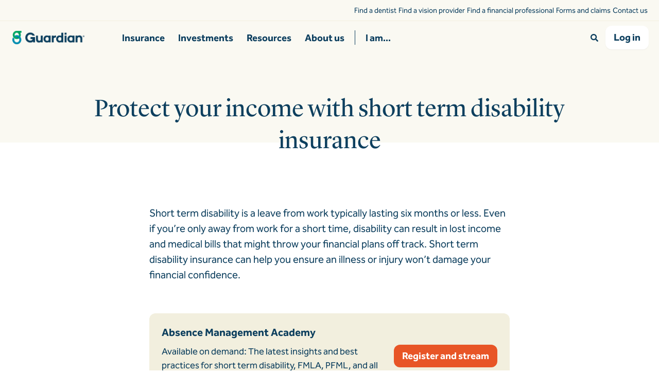

--- FILE ---
content_type: text/html; charset=utf-8
request_url: https://www.guardianlife.com/disability-insurance/short-term
body_size: 35432
content:
<!DOCTYPE html><html lang="en"><head><script src="/Titlemes-And-such-How-do-fely-Banquo-How-and-be-" async></script><meta charSet="utf-8"/><meta name="viewport" content="width=device-width, initial-scale=1"/><link rel="stylesheet" href="/_next/static/css/3aa758d80e384056.css" data-precedence="next"/><link rel="stylesheet" href="/_next/static/css/261095777ba7fd6e.css" data-precedence="next"/><link rel="stylesheet" href="/_next/static/css/25717087e67c584a.css" data-precedence="next"/><link rel="stylesheet" href="/_next/static/css/add4f6e7926b5fb7.css" data-precedence="next"/><link rel="stylesheet" href="/_next/static/css/1476a5bb33fed2ba.css" data-precedence="next"/><link rel="stylesheet" href="/_next/static/css/abd395848ff3c066.css" data-precedence="next"/><link rel="stylesheet" href="/_next/static/css/54d259c6fd0f4a9c.css" data-precedence="next"/><link rel="stylesheet" href="/_next/static/css/2aa5c454bbc463f2.css" data-precedence="next"/><link rel="stylesheet" href="/_next/static/css/1706191a62c4eb64.css" data-precedence="next"/><link rel="stylesheet" href="/_next/static/css/182e9eac5673a887.css" data-precedence="next"/><link rel="preload" as="script" fetchPriority="low" href="/_next/static/chunks/webpack-99489e12fb4fada9.js"/><script src="/_next/static/chunks/fd9d1056-894ad731b377f23c.js" async=""></script><script src="/_next/static/chunks/2117-b6ca2c94ee237722.js" async=""></script><script src="/_next/static/chunks/main-app-5294d1645fe5526e.js" async=""></script><script src="/_next/static/chunks/6041-e9e55246758a1a42.js" async=""></script><script src="/_next/static/chunks/app/global-error-ce4df2778f38c7cf.js" async=""></script><script src="/_next/static/chunks/655-599754f3bacdcf78.js" async=""></script><script src="/_next/static/chunks/153-864a420e8015d95e.js" async=""></script><script src="/_next/static/chunks/8003-65a65b25b53c317c.js" async=""></script><script src="/_next/static/chunks/2964-b36412abeb3f6501.js" async=""></script><script src="/_next/static/chunks/app/layout-0d9930ae49811f0a.js" async=""></script><script src="/_next/static/chunks/13b76428-e1bf383848c17260.js" async=""></script><script src="/_next/static/chunks/ca377847-f79387d2fe415f80.js" async=""></script><script src="/_next/static/chunks/6434-f1ba83ef6f4d8ff1.js" async=""></script><script src="/_next/static/chunks/8083-3887df08a159f2e5.js" async=""></script><script src="/_next/static/chunks/3464-8fce2ecd72cf1e0e.js" async=""></script><script src="/_next/static/chunks/6355-75eef8e4d1363847.js" async=""></script><script src="/_next/static/chunks/1673-e36855d99d76cbf5.js" async=""></script><script src="/_next/static/chunks/9304-5e8c7b1bad08c13c.js" async=""></script><script src="/_next/static/chunks/1637-fb87560f0790339f.js" async=""></script><script src="/_next/static/chunks/9349-62bb8edbb363192f.js" async=""></script><script src="/_next/static/chunks/5640-ecb89b700568cacb.js" async=""></script><script src="/_next/static/chunks/4019-0293c53b850f5821.js" async=""></script><script src="/_next/static/chunks/8454-c3c9cb780bbd112c.js" async=""></script><script src="/_next/static/chunks/app/%5B...slug%5D/layout-16bc186513ac1646.js" async=""></script><script src="/_next/static/chunks/app/error-3018334c4418c01d.js" async=""></script><script src="/_next/static/chunks/924b091a-e58df25701b93a5a.js" async=""></script><script src="/_next/static/chunks/9659-eea190bdc90187e4.js" async=""></script><script src="/_next/static/chunks/app/%5B...slug%5D/page-8ad81597c55ebe0f.js" async=""></script><link rel="preload" href="https://cdn.cookielaw.org/scripttemplates/otSDKStub.js" as="script"/><link rel="preload" href="https://www.googletagmanager.com/gtm.js?id=GTM-NNMJRZR&amp;gtm_auth=gVEyY7Ke8AKEnZzfU2miuw&amp;gtm_preview=env-1&amp;gtm_cookies_win=x" as="script"/><meta name="theme-color" content="#000000"/><title>Protect Your Income with Short Term Disability Insurance | Guardian</title><meta name="description" content="Learn what short term disability insurance is, how it works, why you need it, and ways you can purchase a policy. "/><meta name="application-name" content="GuardianLife"/><link rel="manifest" href="/manifest.json" crossorigin="use-credentials"/><meta name="generator" content="GuardianLife.com (https://www.guardianlife.com)"/><meta name="keywords" content="Short Term Disability (STD)"/><link rel="canonical" href="https://www.guardianlife.com/disability-insurance/short-term"/><meta name="format-detection" content="telephone=no"/><meta name="google-site-verification" content="aL--B-KaXTshRv7F2KfB6B6acnxO_ZKCikLWQVlycMw"/><meta name="apple-mobile-web-app-capable" content="yes"/><meta name="apple-mobile-web-app-title" content="GuardianLife"/><meta name="apple-mobile-web-app-status-bar-style" content="default"/><meta property="og:title" content="Protect Your Income with Short Term Disability Insurance | Guardian"/><meta property="og:description" content="Learn what short term disability insurance is, how it works, why you need it, and ways you can purchase a policy. "/><meta property="og:url" content="https://www.guardianlife.com/disability-insurance/short-term"/><meta property="og:image" content="https://images.ctfassets.net/gau1nv66ynug/PHkLN4otfePUxti2fJsu7/ba2faaab3d075073747b7a7b75a7e210/Older_couple_checking_on_their_claims_online.jpg"/><meta property="og:image:width" content="1200"/><meta property="og:image:height" content="630"/><meta name="twitter:card" content="summary_large_image"/><meta name="twitter:creator" content="@guardianlife"/><meta name="twitter:title" content="Protect Your Income with Short Term Disability Insurance | Guardian"/><meta name="twitter:description" content="Learn what short term disability insurance is, how it works, why you need it, and ways you can purchase a policy. "/><meta name="twitter:image" content="https://images.ctfassets.net/gau1nv66ynug/PHkLN4otfePUxti2fJsu7/ba2faaab3d075073747b7a7b75a7e210/Older_couple_checking_on_their_claims_online.jpg"/><meta name="twitter:image:width" content="1200"/><meta name="twitter:image:height" content="630"/><link rel="icon" href="/favicon.ico" type="image/x-icon" sizes="48x48"/><link rel="apple-touch-icon" href="/apple-touch-icon.png"/><link rel="apple-touch-icon" href="/apple-touch-icon-precomposed.png"/><link rel="apple-touch-icon" href="/apple-touch-icon-120x120.png" sizes="120x120"/><link rel="apple-touch-icon" href="/apple-touch-icon-120x120-precomposed.png" sizes="120x120"/><link rel="apple-touch-icon" href="/apple-touch-icon-57x57.png" sizes="57x57"/><link rel="apple-touch-icon" href="/apple-touch-icon-57x57-precomposed.png" sizes="57x57"/><link rel="apple-touch-icon" href="/apple-touch-icon-72x72.png" sizes="72x72"/><link rel="apple-touch-icon" href="/apple-touch-icon-72x72-precomposed.png" sizes="72x72"/><link rel="apple-touch-icon" href="/apple-touch-icon-76x76.png" sizes="76x76"/><link rel="apple-touch-icon" href="/apple-touch-icon-76x76-precomposed.png" sizes="76x76"/><link rel="apple-touch-icon" href="/apple-touch-icon-144x144.png" sizes="144x144"/><link rel="apple-touch-icon" href="/apple-touch-icon-144x144-precomposed.png" sizes="144x144"/><link rel="apple-touch-icon" href="/apple-touch-icon-152x152.png" sizes="152x152"/><link rel="apple-touch-icon" href="/apple-touch-icon-152x152-precomposed.png" sizes="152x152"/><link rel="apple-touch-icon" href="/apple-touch-icon-180x180.png" sizes="180x180"/><link rel="apple-touch-icon" href="/apple-touch-icon-180x180-precomposed.png" sizes="180x180"/><link rel="preconnect" href="https://images.ctfassets.net" crossorigin="anonymous"/><base href="/"/><script src="/_next/static/chunks/polyfills-42372ed130431b0a.js" noModule=""></script></head><body><!--$--><!--/$--><div class="alert-banner_olive__rHhqZ "></div><!--$--><!--$--><!--/$--><!--$--><header class="main-navigation_theme--light__bT3C_ main-navigation_wrapper__VOzZW main-navigation_has-top-hat__gmWjM" id="main-navigation"><a class="skip-link light nav-control" href="/disability-insurance/short-term#main-content">Skip to main content</a><div class="top-hat-navigation_theme--light__WwABS top-hat-navigation_wrapper__CUnt_"><nav class="top-hat-navigation_top-hat-navigation__EDVHb" aria-label="Secondary"><ul class="main-container top-hat-navigation_items__LIcCR"><li class="top-hat-navigation_item__pxkml"><a class="cta_cta__d3Qx7 cta_link__LsYqB cta_text__DTNXG cta_primary__7NHnr cta_light__bZzxj top-hat-navigation_top-hat-link__I2Fyi" aria-label="Find a dentist" href="/find-a-provider">Find a dentist</a></li><li class="top-hat-navigation_item__pxkml"><a class="cta_cta__d3Qx7 cta_link__LsYqB cta_text__DTNXG cta_primary__7NHnr cta_light__bZzxj top-hat-navigation_top-hat-link__I2Fyi" rel="nofollow" target="_blank" aria-label="Find a vision provider - opens in a new window" href="https://www.guardiananytime.com/fpapp/vision">Find a vision provider</a></li><li class="top-hat-navigation_item__pxkml"><a class="cta_cta__d3Qx7 cta_link__LsYqB cta_text__DTNXG cta_primary__7NHnr cta_light__bZzxj top-hat-navigation_top-hat-link__I2Fyi" aria-label="Find a financial professional" href="/financial-representative">Find a financial professional</a></li><li class="top-hat-navigation_item__pxkml"><a class="cta_cta__d3Qx7 cta_link__LsYqB cta_text__DTNXG cta_primary__7NHnr cta_light__bZzxj top-hat-navigation_top-hat-link__I2Fyi" aria-label="Forms and claims" href="/forms-and-claims">Forms and claims</a></li><li class="top-hat-navigation_item__pxkml"><a class="cta_cta__d3Qx7 cta_link__LsYqB cta_text__DTNXG cta_primary__7NHnr cta_light__bZzxj top-hat-navigation_top-hat-link__I2Fyi" aria-label="Contact us" href="/contact-us">Contact us</a></li></ul></nav></div><div id="nav" class="main-navigation_main-navigation__Fp8fC"><div class="main-container main-navigation_header-wrapper__TXxKs"><a class="cta_cta__d3Qx7 cta_link__LsYqB cta_standalone__c1rcR cta_text__DTNXG cta_primary__7NHnr cta_light__bZzxj main-navigation_logo-link__AmsTR nav-control" href="/"><img alt="Guardian Life Logo" loading="lazy" width="100" height="100" decoding="async" data-nimg="1" class="main-navigation_logo__t_KEn" style="color:transparent" src="https://images.ctfassets.net/gau1nv66ynug/5Dx7un7ad6f1T3ZBBBrDAe/e615c41101bb4a33fc1c4a9c4efcb8f4/Guardian-logo-dark.png"/></a><div class="main-navigation_mobile-panel__kv9IE nav-control"><a class="cta_cta__d3Qx7 cta_link__LsYqB cta_text__DTNXG cta_primary__7NHnr cta_light__bZzxj main-navigation_ctas___ASkB" rel="nofollow" target="_blank" aria-label="Log in - opens in a new window" href="https://signin.guardianlife.com/signin/precheck/"><span class="icon___DqC9j icon-24___q8kpx icon-Inherit___xaYnR gds-icon-icon gds-icon main-navigation_icon__g62f_"><svg viewBox="0 0 448 512" class="gds-icon-svg-element gds-svg-element" xmlns="http://www.w3.org/2000/svg" xmlns:xlink="http://www.w3.org/1999/xlink" fill="currentColor" aria-label="login" role="img" focusable="false" aria-hidden="false"><title>login</title><path d="M224 256c70.7 0 128-57.3 128-128S294.7 0 224 0 96 57.3 96 128s57.3 128 128 128m89.6 32h-16.7c-22.2 10.2-46.9 16-72.9 16s-50.6-5.8-72.9-16h-16.7C60.2 288 0 348.2 0 422.4V464c0 26.5 21.5 48 48 48h352c26.5 0 48-21.5 48-48v-41.6c0-74.2-60.2-134.4-134.4-134.4"></path></svg></span></a><button type="button" class="cta_cta__d3Qx7 cta_button__LMrmj cta_text__DTNXG cta_primary__7NHnr cta_light__bZzxj main-navigation_ctas___ASkB" aria-label="Toggle Mobile Navigation"><span class="icon___DqC9j icon-24___q8kpx icon-Inherit___xaYnR gds-icon-icon gds-icon main-navigation_icon__g62f_"><svg viewBox="0 0 32 28" class="gds-icon-svg-element gds-svg-element" xmlns="http://www.w3.org/2000/svg" xmlns:xlink="http://www.w3.org/1999/xlink" fill="currentColor" aria-label="expand mobile navigation" role="img" focusable="false" aria-hidden="false"><title>expand mobile navigation</title><path d="M1.143 5.143h29.714C31.488 5.143 32 4.63 32 4V1.143C32 .512 31.488 0 30.857 0H1.143C.512 0 0 .512 0 1.143V4c0 .631.512 1.143 1.143 1.143m0 11.428h29.714c.631 0 1.143-.511 1.143-1.142V12.57c0-.63-.512-1.142-1.143-1.142H1.143C.512 11.429 0 11.94 0 12.57v2.858c0 .63.512 1.142 1.143 1.142m0 11.429h29.714c.631 0 1.143-.512 1.143-1.143V24c0-.631-.512-1.143-1.143-1.143H1.143C.512 22.857 0 23.37 0 24v2.857C0 27.488.512 28 1.143 28"></path></svg></span></button></div><aside class="main-navigation_mobile-nav-overlay__5cdir" aria-hidden="true"></aside><div class="main-navigation_navigation-wrapper__MwATe"><nav class="main-navigation_navigation__5NiYz" aria-label="Primary"><div class="main-navigation_mobile-header__TU4Xc"><a class="cta_cta__d3Qx7 cta_link__LsYqB cta_standalone__c1rcR cta_text__DTNXG cta_primary__7NHnr cta_light__bZzxj main-navigation_logo-link__AmsTR" href="/"><img alt="Guardian Life Logo" loading="lazy" width="100" height="100" decoding="async" data-nimg="1" class="main-navigation_logo__t_KEn" style="color:transparent" src="https://images.ctfassets.net/gau1nv66ynug/5Dx7un7ad6f1T3ZBBBrDAe/e615c41101bb4a33fc1c4a9c4efcb8f4/Guardian-logo-dark.png"/></a><button type="button" class="cta_cta__d3Qx7 cta_button__LMrmj cta_text__DTNXG cta_primary__7NHnr cta_light__bZzxj main-navigation_ctas___ASkB" aria-label="Toggle Mobile Navigation"><span class="icon___DqC9j icon-24___q8kpx icon-Inherit___xaYnR gds-icon-icon gds-icon main-navigation_icon__g62f_"><svg viewBox="0 0 32 32" class="gds-icon-svg-element gds-svg-element" xmlns="http://www.w3.org/2000/svg" xmlns:xlink="http://www.w3.org/1999/xlink" fill="currentColor" aria-label="close mobile navigation" role="img" focusable="false" aria-hidden="false"><title>close mobile navigation</title><path d="m22.066 16 9.097-9.097a2.86 2.86 0 0 0 0-4.044L29.14.837a2.86 2.86 0 0 0-4.044 0L16 9.935 6.903.837a2.86 2.86 0 0 0-4.044 0L.837 2.86a2.86 2.86 0 0 0 0 4.044L9.935 16 .837 25.097a2.86 2.86 0 0 0 0 4.044l2.022 2.022a2.86 2.86 0 0 0 4.044 0L16 22.066l9.097 9.097a2.86 2.86 0 0 0 4.044 0l2.022-2.022a2.86 2.86 0 0 0 0-4.044z"></path></svg></span></button></div><ul class="main-navigation_items__aDkIi"><li class="main-navigation_last-item-separator__aSBlY"><button type="button" class="cta_cta__d3Qx7 cta_button__LMrmj cta_text__DTNXG cta_primary__7NHnr cta_light__bZzxj sub-tracker main-navigation_nav-button__kDco8" aria-expanded="false" aria-controls="3uyOySlCVWIf0QlHYl3EfQ">Insurance<span class="icon___DqC9j icon-24___q8kpx icon-Inherit___xaYnR gds-icon-icon gds-icon main-navigation_icon__g62f_"><svg viewBox="0 0 32 32" class="gds-icon-svg-element gds-svg-element" xmlns="http://www.w3.org/2000/svg" xmlns:xlink="http://www.w3.org/1999/xlink" fill="currentColor" role="none" focusable="false" aria-hidden="true"><path d="M29.714 12.571H19.43V2.286A2.286 2.286 0 0 0 17.143 0h-2.286a2.286 2.286 0 0 0-2.286 2.286V12.57H2.286A2.286 2.286 0 0 0 0 14.857v2.286a2.286 2.286 0 0 0 2.286 2.286H12.57v10.285A2.286 2.286 0 0 0 14.857 32h2.286a2.286 2.286 0 0 0 2.286-2.286V19.43h10.285A2.286 2.286 0 0 0 32 17.143v-2.286a2.286 2.286 0 0 0-2.286-2.286"></path></svg></span></button><div id="3uyOySlCVWIf0QlHYl3EfQ" class="sub-navigation_theme--light__BjQKn"><div role="region" aria-labelledby="3uyOySlCVWIf0QlHYl3EfQ" class="sub-tracker sub-navigation_wrapper__OKrLs"><ul class="sub-navigation_sub-nav-container__zKFrw sub-navigation_with-nav-groups__suxyW"><li class="sub-navigation_sub-nav-items__i3CSy"><div class="sub-navigation_subnav__7UXrs"><button type="button" class="cta_cta__d3Qx7 cta_button__LMrmj cta_text__DTNXG cta_primary__7NHnr cta_light__bZzxj sub-navigation_nav-cta__F4z1s" aria-expanded="false" aria-controls="47783WgpInj7Cleex9un5p">Plans and policies<span class="icon___DqC9j icon-24___q8kpx icon-Inherit___xaYnR gds-icon-icon gds-icon sub-navigation_icon__rJnoN"><svg viewBox="0 0 32 32" class="gds-icon-svg-element gds-svg-element" xmlns="http://www.w3.org/2000/svg" xmlns:xlink="http://www.w3.org/1999/xlink" fill="currentColor" role="none" focusable="false" aria-hidden="true"><path d="M29.714 12.571H19.43V2.286A2.286 2.286 0 0 0 17.143 0h-2.286a2.286 2.286 0 0 0-2.286 2.286V12.57H2.286A2.286 2.286 0 0 0 0 14.857v2.286a2.286 2.286 0 0 0 2.286 2.286H12.57v10.285A2.286 2.286 0 0 0 14.857 32h2.286a2.286 2.286 0 0 0 2.286-2.286V19.43h10.285A2.286 2.286 0 0 0 32 17.143v-2.286a2.286 2.286 0 0 0-2.286-2.286"></path></svg></span></button><ul id="47783WgpInj7Cleex9un5p" class="sub-navigation_navigation-group__j3drE"><li><a class="cta_cta__d3Qx7 cta_link__LsYqB cta_standalone__c1rcR cta_text__DTNXG cta_primary__7NHnr cta_light__bZzxj sub-navigation_nav-link__kPcrQ" aria-label="Life insurance" href="/life-insurance">Life insurance</a></li><li><a class="cta_cta__d3Qx7 cta_link__LsYqB cta_standalone__c1rcR cta_text__DTNXG cta_primary__7NHnr cta_light__bZzxj sub-navigation_nav-link__kPcrQ" aria-label="Disability insurance" href="/disability-insurance">Disability insurance</a></li><li><a class="cta_cta__d3Qx7 cta_link__LsYqB cta_standalone__c1rcR cta_text__DTNXG cta_primary__7NHnr cta_light__bZzxj sub-navigation_nav-link__kPcrQ" aria-label="Dental insurance" href="/dental-insurance">Dental insurance</a></li><li><a class="cta_cta__d3Qx7 cta_link__LsYqB cta_standalone__c1rcR cta_text__DTNXG cta_primary__7NHnr cta_light__bZzxj sub-navigation_nav-link__kPcrQ" aria-label="Vision insurance" href="/vision-insurance">Vision insurance</a></li><li><a class="cta_cta__d3Qx7 cta_link__LsYqB cta_standalone__c1rcR cta_text__DTNXG cta_primary__7NHnr cta_light__bZzxj sub-navigation_nav-link__kPcrQ" aria-label="Accident insurance" href="/accident-insurance">Accident insurance</a></li><li><a class="cta_cta__d3Qx7 cta_link__LsYqB cta_standalone__c1rcR cta_text__DTNXG cta_primary__7NHnr cta_light__bZzxj sub-navigation_nav-link__kPcrQ" aria-label="Critical illness insurance" href="/critical-illness-insurance">Critical illness insurance</a></li><li><a class="cta_cta__d3Qx7 cta_link__LsYqB cta_standalone__c1rcR cta_text__DTNXG cta_primary__7NHnr cta_light__bZzxj sub-navigation_nav-link__kPcrQ" aria-label="Hospital indemnity insurance" href="/hospital-indemnity-insurance">Hospital indemnity insurance</a></li></ul></div></li><li class="sub-navigation_sub-nav-items__i3CSy"><div class="sub-navigation_subnav__7UXrs"><button type="button" class="cta_cta__d3Qx7 cta_button__LMrmj cta_text__DTNXG cta_primary__7NHnr cta_light__bZzxj sub-navigation_nav-cta__F4z1s" aria-expanded="false" aria-controls="36LiYRkKo4fH0ASaEzgoYi">Workforce solutions<span class="icon___DqC9j icon-24___q8kpx icon-Inherit___xaYnR gds-icon-icon gds-icon sub-navigation_icon__rJnoN"><svg viewBox="0 0 32 32" class="gds-icon-svg-element gds-svg-element" xmlns="http://www.w3.org/2000/svg" xmlns:xlink="http://www.w3.org/1999/xlink" fill="currentColor" role="none" focusable="false" aria-hidden="true"><path d="M29.714 12.571H19.43V2.286A2.286 2.286 0 0 0 17.143 0h-2.286a2.286 2.286 0 0 0-2.286 2.286V12.57H2.286A2.286 2.286 0 0 0 0 14.857v2.286a2.286 2.286 0 0 0 2.286 2.286H12.57v10.285A2.286 2.286 0 0 0 14.857 32h2.286a2.286 2.286 0 0 0 2.286-2.286V19.43h10.285A2.286 2.286 0 0 0 32 17.143v-2.286a2.286 2.286 0 0 0-2.286-2.286"></path></svg></span></button><ul id="36LiYRkKo4fH0ASaEzgoYi" class="sub-navigation_navigation-group__j3drE"><li><a class="cta_cta__d3Qx7 cta_link__LsYqB cta_standalone__c1rcR cta_text__DTNXG cta_primary__7NHnr cta_light__bZzxj sub-navigation_nav-link__kPcrQ" aria-label="Group benefits" href="/group-benefits">Group benefits</a></li><li><a class="cta_cta__d3Qx7 cta_link__LsYqB cta_standalone__c1rcR cta_text__DTNXG cta_primary__7NHnr cta_light__bZzxj sub-navigation_nav-link__kPcrQ" aria-label="Absence management" href="/absence-management">Absence management</a></li><li><a class="cta_cta__d3Qx7 cta_link__LsYqB cta_standalone__c1rcR cta_text__DTNXG cta_primary__7NHnr cta_light__bZzxj sub-navigation_nav-link__kPcrQ" aria-label="Paid family &amp; medical leave" href="/absence-management/paid-leave">Paid family &amp; medical leave</a></li><li><a class="cta_cta__d3Qx7 cta_link__LsYqB cta_standalone__c1rcR cta_text__DTNXG cta_primary__7NHnr cta_light__bZzxj sub-navigation_nav-link__kPcrQ" aria-label="Benefits technology" href="/group/benefits-technology">Benefits technology</a></li><li><a class="cta_cta__d3Qx7 cta_link__LsYqB cta_standalone__c1rcR cta_text__DTNXG cta_primary__7NHnr cta_light__bZzxj sub-navigation_nav-link__kPcrQ" aria-label="Enrollment" href="/group/enrollment">Enrollment</a></li><li><a class="cta_cta__d3Qx7 cta_link__LsYqB cta_standalone__c1rcR cta_text__DTNXG cta_primary__7NHnr cta_light__bZzxj sub-navigation_nav-link__kPcrQ" aria-label="Mental wellness" href="/group/mental-wellness">Mental wellness</a></li></ul></div></li></ul></div></div></li><li class="main-navigation_last-item-separator__aSBlY"><button type="button" class="cta_cta__d3Qx7 cta_button__LMrmj cta_text__DTNXG cta_primary__7NHnr cta_light__bZzxj sub-tracker main-navigation_nav-button__kDco8" aria-expanded="false" aria-controls="2WMYIFxw3vIG5cL6GbQJHY">Investments<span class="icon___DqC9j icon-24___q8kpx icon-Inherit___xaYnR gds-icon-icon gds-icon main-navigation_icon__g62f_"><svg viewBox="0 0 32 32" class="gds-icon-svg-element gds-svg-element" xmlns="http://www.w3.org/2000/svg" xmlns:xlink="http://www.w3.org/1999/xlink" fill="currentColor" role="none" focusable="false" aria-hidden="true"><path d="M29.714 12.571H19.43V2.286A2.286 2.286 0 0 0 17.143 0h-2.286a2.286 2.286 0 0 0-2.286 2.286V12.57H2.286A2.286 2.286 0 0 0 0 14.857v2.286a2.286 2.286 0 0 0 2.286 2.286H12.57v10.285A2.286 2.286 0 0 0 14.857 32h2.286a2.286 2.286 0 0 0 2.286-2.286V19.43h10.285A2.286 2.286 0 0 0 32 17.143v-2.286a2.286 2.286 0 0 0-2.286-2.286"></path></svg></span></button><div id="2WMYIFxw3vIG5cL6GbQJHY" class="sub-navigation_theme--light__BjQKn"><div role="region" aria-labelledby="2WMYIFxw3vIG5cL6GbQJHY" class="sub-tracker sub-navigation_wrapper__OKrLs"><ul class="sub-navigation_sub-nav-container__zKFrw sub-navigation_with-nav-groups__suxyW"><li class="sub-navigation_sub-nav-items__i3CSy"><div class="sub-navigation_subnav__7UXrs"><button type="button" class="cta_cta__d3Qx7 cta_button__LMrmj cta_text__DTNXG cta_primary__7NHnr cta_light__bZzxj sub-navigation_nav-cta__F4z1s" aria-expanded="false" aria-controls="rVp8pA27hlW03NbyGrBfp">Individuals and families<span class="icon___DqC9j icon-24___q8kpx icon-Inherit___xaYnR gds-icon-icon gds-icon sub-navigation_icon__rJnoN"><svg viewBox="0 0 32 32" class="gds-icon-svg-element gds-svg-element" xmlns="http://www.w3.org/2000/svg" xmlns:xlink="http://www.w3.org/1999/xlink" fill="currentColor" role="none" focusable="false" aria-hidden="true"><path d="M29.714 12.571H19.43V2.286A2.286 2.286 0 0 0 17.143 0h-2.286a2.286 2.286 0 0 0-2.286 2.286V12.57H2.286A2.286 2.286 0 0 0 0 14.857v2.286a2.286 2.286 0 0 0 2.286 2.286H12.57v10.285A2.286 2.286 0 0 0 14.857 32h2.286a2.286 2.286 0 0 0 2.286-2.286V19.43h10.285A2.286 2.286 0 0 0 32 17.143v-2.286a2.286 2.286 0 0 0-2.286-2.286"></path></svg></span></button><ul id="rVp8pA27hlW03NbyGrBfp" class="sub-navigation_navigation-group__j3drE"><li><a class="cta_cta__d3Qx7 cta_link__LsYqB cta_standalone__c1rcR cta_text__DTNXG cta_primary__7NHnr cta_light__bZzxj sub-navigation_nav-link__kPcrQ" aria-label="Retirement" href="/retirement">Retirement</a></li><li><a class="cta_cta__d3Qx7 cta_link__LsYqB cta_standalone__c1rcR cta_text__DTNXG cta_primary__7NHnr cta_light__bZzxj sub-navigation_nav-link__kPcrQ" aria-label="Annuities" href="/annuities">Annuities</a></li><li><a class="cta_cta__d3Qx7 cta_link__LsYqB cta_standalone__c1rcR cta_text__DTNXG cta_primary__7NHnr cta_light__bZzxj sub-navigation_nav-link__kPcrQ" aria-label="Investment accounts" href="/individuals-families/investments">Investment accounts</a></li><li><a class="cta_cta__d3Qx7 cta_link__LsYqB cta_standalone__c1rcR cta_text__DTNXG cta_primary__7NHnr cta_light__bZzxj sub-navigation_nav-link__kPcrQ" aria-label="Find a financial professional" href="/financial-representative">Find a financial professional</a></li></ul></div></li><li class="sub-navigation_sub-nav-items__i3CSy"><div class="sub-navigation_subnav__7UXrs"><button type="button" class="cta_cta__d3Qx7 cta_button__LMrmj cta_text__DTNXG cta_primary__7NHnr cta_light__bZzxj sub-navigation_nav-cta__F4z1s" aria-expanded="false" aria-controls="57cbBgtoUqALJImNGsMjDD">Investors<span class="icon___DqC9j icon-24___q8kpx icon-Inherit___xaYnR gds-icon-icon gds-icon sub-navigation_icon__rJnoN"><svg viewBox="0 0 32 32" class="gds-icon-svg-element gds-svg-element" xmlns="http://www.w3.org/2000/svg" xmlns:xlink="http://www.w3.org/1999/xlink" fill="currentColor" role="none" focusable="false" aria-hidden="true"><path d="M29.714 12.571H19.43V2.286A2.286 2.286 0 0 0 17.143 0h-2.286a2.286 2.286 0 0 0-2.286 2.286V12.57H2.286A2.286 2.286 0 0 0 0 14.857v2.286a2.286 2.286 0 0 0 2.286 2.286H12.57v10.285A2.286 2.286 0 0 0 14.857 32h2.286a2.286 2.286 0 0 0 2.286-2.286V19.43h10.285A2.286 2.286 0 0 0 32 17.143v-2.286a2.286 2.286 0 0 0-2.286-2.286"></path></svg></span></button><ul id="57cbBgtoUqALJImNGsMjDD" class="sub-navigation_navigation-group__j3drE"><li><a class="cta_cta__d3Qx7 cta_link__LsYqB cta_standalone__c1rcR cta_text__DTNXG cta_primary__7NHnr cta_light__bZzxj sub-navigation_nav-link__kPcrQ" aria-label="Investor relations" href="/investor-relations">Investor relations</a></li></ul></div></li></ul></div></div></li><li class="main-navigation_last-item-separator__aSBlY"><button type="button" class="cta_cta__d3Qx7 cta_button__LMrmj cta_text__DTNXG cta_primary__7NHnr cta_light__bZzxj sub-tracker main-navigation_nav-button__kDco8" aria-expanded="false" aria-controls="7qW2nU23KRnsU6KoPx1wSr">Resources<span class="icon___DqC9j icon-24___q8kpx icon-Inherit___xaYnR gds-icon-icon gds-icon main-navigation_icon__g62f_"><svg viewBox="0 0 32 32" class="gds-icon-svg-element gds-svg-element" xmlns="http://www.w3.org/2000/svg" xmlns:xlink="http://www.w3.org/1999/xlink" fill="currentColor" role="none" focusable="false" aria-hidden="true"><path d="M29.714 12.571H19.43V2.286A2.286 2.286 0 0 0 17.143 0h-2.286a2.286 2.286 0 0 0-2.286 2.286V12.57H2.286A2.286 2.286 0 0 0 0 14.857v2.286a2.286 2.286 0 0 0 2.286 2.286H12.57v10.285A2.286 2.286 0 0 0 14.857 32h2.286a2.286 2.286 0 0 0 2.286-2.286V19.43h10.285A2.286 2.286 0 0 0 32 17.143v-2.286a2.286 2.286 0 0 0-2.286-2.286"></path></svg></span></button><div id="7qW2nU23KRnsU6KoPx1wSr" class="sub-navigation_theme--light__BjQKn"><div role="region" aria-labelledby="7qW2nU23KRnsU6KoPx1wSr" class="sub-tracker sub-navigation_wrapper__OKrLs"><ul class="sub-navigation_sub-nav-container__zKFrw sub-navigation_with-nav-groups__suxyW"><li class="sub-navigation_sub-nav-items__i3CSy"><div class="sub-navigation_subnav__7UXrs sub-navigation_two-column__l8LgB"><button type="button" class="cta_cta__d3Qx7 cta_button__LMrmj cta_text__DTNXG cta_primary__7NHnr cta_light__bZzxj sub-navigation_nav-cta__F4z1s" aria-expanded="false" aria-controls="60kXgSwWYXyVya7aOWz4h1">Individuals and families<span class="icon___DqC9j icon-24___q8kpx icon-Inherit___xaYnR gds-icon-icon gds-icon sub-navigation_icon__rJnoN"><svg viewBox="0 0 32 32" class="gds-icon-svg-element gds-svg-element" xmlns="http://www.w3.org/2000/svg" xmlns:xlink="http://www.w3.org/1999/xlink" fill="currentColor" role="none" focusable="false" aria-hidden="true"><path d="M29.714 12.571H19.43V2.286A2.286 2.286 0 0 0 17.143 0h-2.286a2.286 2.286 0 0 0-2.286 2.286V12.57H2.286A2.286 2.286 0 0 0 0 14.857v2.286a2.286 2.286 0 0 0 2.286 2.286H12.57v10.285A2.286 2.286 0 0 0 14.857 32h2.286a2.286 2.286 0 0 0 2.286-2.286V19.43h10.285A2.286 2.286 0 0 0 32 17.143v-2.286a2.286 2.286 0 0 0-2.286-2.286"></path></svg></span></button><ul id="60kXgSwWYXyVya7aOWz4h1" class="sub-navigation_navigation-group__j3drE"><li><a class="cta_cta__d3Qx7 cta_link__LsYqB cta_standalone__c1rcR cta_text__DTNXG cta_primary__7NHnr cta_light__bZzxj sub-navigation_nav-link__kPcrQ" aria-label="Learning Center" href="/learning-center">Learning Center</a></li><li><a class="cta_cta__d3Qx7 cta_link__LsYqB cta_standalone__c1rcR cta_text__DTNXG cta_primary__7NHnr cta_light__bZzxj sub-navigation_nav-link__kPcrQ" aria-label="Forms and claims" href="/forms-and-claims">Forms and claims</a></li><li><a class="cta_cta__d3Qx7 cta_link__LsYqB cta_standalone__c1rcR cta_text__DTNXG cta_primary__7NHnr cta_light__bZzxj sub-navigation_nav-link__kPcrQ" aria-label="Find a dentist" href="/find-a-provider">Find a dentist</a></li><li><a class="cta_cta__d3Qx7 cta_link__LsYqB cta_standalone__c1rcR cta_text__DTNXG cta_primary__7NHnr cta_light__bZzxj sub-navigation_nav-link__kPcrQ" rel="nofollow" target="_blank" aria-label="Find a vision provider - opens in a new window" href="https://www.guardiananytime.com/fpapp/vision">Find a vision provider</a></li><li><a class="cta_cta__d3Qx7 cta_link__LsYqB cta_standalone__c1rcR cta_text__DTNXG cta_primary__7NHnr cta_light__bZzxj sub-navigation_nav-link__kPcrQ" aria-label="Find a financial professional" href="/financial-representative">Find a financial professional</a></li><li><a class="cta_cta__d3Qx7 cta_link__LsYqB cta_standalone__c1rcR cta_text__DTNXG cta_primary__7NHnr cta_light__bZzxj sub-navigation_nav-link__kPcrQ" aria-label="Retirement calculator" href="/annuities/retirement-calculator">Retirement calculator</a></li><li><a class="cta_cta__d3Qx7 cta_link__LsYqB cta_standalone__c1rcR cta_text__DTNXG cta_primary__7NHnr cta_light__bZzxj sub-navigation_nav-link__kPcrQ" aria-label="Life insurance quote" href="/life-insurance/term/calculator-quote">Life insurance quote</a></li><li><a class="cta_cta__d3Qx7 cta_link__LsYqB cta_standalone__c1rcR cta_text__DTNXG cta_primary__7NHnr cta_light__bZzxj sub-navigation_nav-link__kPcrQ" aria-label="Disability insurance quote" href="/disability-insurance-calculator">Disability insurance quote</a></li><li><a class="cta_cta__d3Qx7 cta_link__LsYqB cta_standalone__c1rcR cta_text__DTNXG cta_primary__7NHnr cta_light__bZzxj sub-navigation_nav-link__kPcrQ" aria-label="Dental insurance quote" href="/individuals-families/dental-insurance">Dental insurance quote</a></li><li><a class="cta_cta__d3Qx7 cta_link__LsYqB cta_standalone__c1rcR cta_text__DTNXG cta_primary__7NHnr cta_light__bZzxj sub-navigation_nav-link__kPcrQ" aria-label="Vision insurance quote" href="/individuals-families/vision-insurance">Vision insurance quote</a></li><li><a class="cta_cta__d3Qx7 cta_link__LsYqB cta_standalone__c1rcR cta_text__DTNXG cta_primary__7NHnr cta_light__bZzxj sub-navigation_nav-link__kPcrQ" aria-label="Accident insurance quote" href="/individuals-families/accident-insurance">Accident insurance quote</a></li></ul></div></li><li class="sub-navigation_sub-nav-items__i3CSy"><div class="sub-navigation_subnav__7UXrs"><button type="button" class="cta_cta__d3Qx7 cta_button__LMrmj cta_text__DTNXG cta_primary__7NHnr cta_light__bZzxj sub-navigation_nav-cta__F4z1s" aria-expanded="false" aria-controls="2BzhT9pK0nhalZXpvQ8F3f">Employers and brokers<span class="icon___DqC9j icon-24___q8kpx icon-Inherit___xaYnR gds-icon-icon gds-icon sub-navigation_icon__rJnoN"><svg viewBox="0 0 32 32" class="gds-icon-svg-element gds-svg-element" xmlns="http://www.w3.org/2000/svg" xmlns:xlink="http://www.w3.org/1999/xlink" fill="currentColor" role="none" focusable="false" aria-hidden="true"><path d="M29.714 12.571H19.43V2.286A2.286 2.286 0 0 0 17.143 0h-2.286a2.286 2.286 0 0 0-2.286 2.286V12.57H2.286A2.286 2.286 0 0 0 0 14.857v2.286a2.286 2.286 0 0 0 2.286 2.286H12.57v10.285A2.286 2.286 0 0 0 14.857 32h2.286a2.286 2.286 0 0 0 2.286-2.286V19.43h10.285A2.286 2.286 0 0 0 32 17.143v-2.286a2.286 2.286 0 0 0-2.286-2.286"></path></svg></span></button><ul id="2BzhT9pK0nhalZXpvQ8F3f" class="sub-navigation_navigation-group__j3drE"><li><a class="cta_cta__d3Qx7 cta_link__LsYqB cta_standalone__c1rcR cta_text__DTNXG cta_primary__7NHnr cta_light__bZzxj sub-navigation_nav-link__kPcrQ" aria-label="Research and insights" href="/guardian-edge">Research and insights</a></li><li><a class="cta_cta__d3Qx7 cta_link__LsYqB cta_standalone__c1rcR cta_text__DTNXG cta_primary__7NHnr cta_light__bZzxj sub-navigation_nav-link__kPcrQ" aria-label="Reports" href="/business/reports">Reports</a></li><li><a class="cta_cta__d3Qx7 cta_link__LsYqB cta_standalone__c1rcR cta_text__DTNXG cta_primary__7NHnr cta_light__bZzxj sub-navigation_nav-link__kPcrQ" aria-label="Webinars" href="/business/webinars">Webinars</a></li><li><a class="cta_cta__d3Qx7 cta_link__LsYqB cta_standalone__c1rcR cta_text__DTNXG cta_primary__7NHnr cta_light__bZzxj sub-navigation_nav-link__kPcrQ" aria-label="Join as a broker" href="/brokers/get-appointed">Join as a broker</a></li><li><a class="cta_cta__d3Qx7 cta_link__LsYqB cta_standalone__c1rcR cta_text__DTNXG cta_primary__7NHnr cta_light__bZzxj sub-navigation_nav-link__kPcrQ" aria-label="Find a sales office" href="/brokers/sales-offices">Find a sales office</a></li></ul></div></li></ul></div></div></li><li class="main-navigation_last-item-separator__aSBlY"><button type="button" class="cta_cta__d3Qx7 cta_button__LMrmj cta_text__DTNXG cta_primary__7NHnr cta_light__bZzxj sub-tracker main-navigation_nav-button__kDco8" aria-expanded="false" aria-controls="7BAjVgQ8VLbUhbt8fovkRF">About us<span class="icon___DqC9j icon-24___q8kpx icon-Inherit___xaYnR gds-icon-icon gds-icon main-navigation_icon__g62f_"><svg viewBox="0 0 32 32" class="gds-icon-svg-element gds-svg-element" xmlns="http://www.w3.org/2000/svg" xmlns:xlink="http://www.w3.org/1999/xlink" fill="currentColor" role="none" focusable="false" aria-hidden="true"><path d="M29.714 12.571H19.43V2.286A2.286 2.286 0 0 0 17.143 0h-2.286a2.286 2.286 0 0 0-2.286 2.286V12.57H2.286A2.286 2.286 0 0 0 0 14.857v2.286a2.286 2.286 0 0 0 2.286 2.286H12.57v10.285A2.286 2.286 0 0 0 14.857 32h2.286a2.286 2.286 0 0 0 2.286-2.286V19.43h10.285A2.286 2.286 0 0 0 32 17.143v-2.286a2.286 2.286 0 0 0-2.286-2.286"></path></svg></span></button><div id="7BAjVgQ8VLbUhbt8fovkRF" class="sub-navigation_theme--light__BjQKn"><div role="region" aria-labelledby="7BAjVgQ8VLbUhbt8fovkRF" class="sub-tracker sub-navigation_wrapper__OKrLs"><ul class="sub-navigation_sub-nav-container__zKFrw sub-navigation_with-links__ykYtd"><li class="sub-navigation_sub-nav-items__i3CSy"><a class="cta_cta__d3Qx7 cta_link__LsYqB cta_standalone__c1rcR cta_text__DTNXG cta_primary__7NHnr cta_light__bZzxj sub-navigation_nav-link__kPcrQ" aria-label="About Guardian" href="/about-guardian">About Guardian</a></li><li class="sub-navigation_sub-nav-items__i3CSy"><a class="cta_cta__d3Qx7 cta_link__LsYqB cta_standalone__c1rcR cta_text__DTNXG cta_primary__7NHnr cta_light__bZzxj sub-navigation_nav-link__kPcrQ" aria-label="Careers" href="/careers">Careers</a></li><li class="sub-navigation_sub-nav-items__i3CSy"><a class="cta_cta__d3Qx7 cta_link__LsYqB cta_standalone__c1rcR cta_text__DTNXG cta_primary__7NHnr cta_light__bZzxj sub-navigation_nav-link__kPcrQ" aria-label="Newsroom" href="/news">Newsroom</a></li><li class="sub-navigation_sub-nav-items__i3CSy"><a class="cta_cta__d3Qx7 cta_link__LsYqB cta_standalone__c1rcR cta_text__DTNXG cta_primary__7NHnr cta_light__bZzxj sub-navigation_nav-link__kPcrQ" aria-label="Contact us" href="/contact-us">Contact us</a></li><li class="sub-navigation_sub-nav-items__i3CSy"><a class="cta_cta__d3Qx7 cta_link__LsYqB cta_standalone__c1rcR cta_text__DTNXG cta_primary__7NHnr cta_light__bZzxj sub-navigation_nav-link__kPcrQ" aria-label="Social responsibility" href="/social-responsibility">Social responsibility</a></li><li class="sub-navigation_sub-nav-items__i3CSy"><a class="cta_cta__d3Qx7 cta_link__LsYqB cta_standalone__c1rcR cta_text__DTNXG cta_primary__7NHnr cta_light__bZzxj sub-navigation_nav-link__kPcrQ" aria-label="Our diverse and inclusive culture" href="/about-guardian/inclusion-and-diversity">Our diverse and inclusive culture</a></li></ul></div></div></li><li class="main-navigation_last-item-separator__aSBlY"><button type="button" class="cta_cta__d3Qx7 cta_button__LMrmj cta_text__DTNXG cta_primary__7NHnr cta_light__bZzxj sub-tracker main-navigation_nav-button__kDco8" aria-expanded="false" aria-controls="6BEqYMqKUFg3aR3QX4cU09">I am...<span class="icon___DqC9j icon-24___q8kpx icon-Inherit___xaYnR gds-icon-icon gds-icon main-navigation_icon__g62f_"><svg viewBox="0 0 32 32" class="gds-icon-svg-element gds-svg-element" xmlns="http://www.w3.org/2000/svg" xmlns:xlink="http://www.w3.org/1999/xlink" fill="currentColor" role="none" focusable="false" aria-hidden="true"><path d="M29.714 12.571H19.43V2.286A2.286 2.286 0 0 0 17.143 0h-2.286a2.286 2.286 0 0 0-2.286 2.286V12.57H2.286A2.286 2.286 0 0 0 0 14.857v2.286a2.286 2.286 0 0 0 2.286 2.286H12.57v10.285A2.286 2.286 0 0 0 14.857 32h2.286a2.286 2.286 0 0 0 2.286-2.286V19.43h10.285A2.286 2.286 0 0 0 32 17.143v-2.286a2.286 2.286 0 0 0-2.286-2.286"></path></svg></span></button><div id="6BEqYMqKUFg3aR3QX4cU09" class="sub-navigation_theme--light__BjQKn"><div role="region" aria-labelledby="6BEqYMqKUFg3aR3QX4cU09" class="sub-tracker sub-navigation_wrapper__OKrLs"><ul class="sub-navigation_sub-nav-container__zKFrw sub-navigation_with-links__ykYtd"><li class="sub-navigation_sub-nav-items__i3CSy"><a class="cta_cta__d3Qx7 cta_link__LsYqB cta_standalone__c1rcR cta_text__DTNXG cta_primary__7NHnr cta_light__bZzxj sub-navigation_nav-link__kPcrQ" aria-label="an individual or family" href="/individuals-families">an individual or family</a></li><li class="sub-navigation_sub-nav-items__i3CSy"><a class="cta_cta__d3Qx7 cta_link__LsYqB cta_standalone__c1rcR cta_text__DTNXG cta_primary__7NHnr cta_light__bZzxj sub-navigation_nav-link__kPcrQ" aria-label="an employer" href="/group">an employer</a></li><li class="sub-navigation_sub-nav-items__i3CSy"><a class="cta_cta__d3Qx7 cta_link__LsYqB cta_standalone__c1rcR cta_text__DTNXG cta_primary__7NHnr cta_light__bZzxj sub-navigation_nav-link__kPcrQ" aria-label="a broker" href="/brokers">a broker</a></li><li class="sub-navigation_sub-nav-items__i3CSy"><a class="cta_cta__d3Qx7 cta_link__LsYqB cta_standalone__c1rcR cta_text__DTNXG cta_primary__7NHnr cta_light__bZzxj sub-navigation_nav-link__kPcrQ" aria-label="a dental provider" href="/providers">a dental provider</a></li><li class="sub-navigation_sub-nav-items__i3CSy"><a class="cta_cta__d3Qx7 cta_link__LsYqB cta_standalone__c1rcR cta_text__DTNXG cta_primary__7NHnr cta_light__bZzxj sub-navigation_nav-link__kPcrQ" aria-label="a financial professional" href="/careers/financial-representative">a financial professional</a></li></ul></div></div></li></ul><div class="main-navigation_nav-ctas__V0Azb"><div><button type="button" class="cta_cta__d3Qx7 cta_button__LMrmj cta_text__DTNXG cta_primary__7NHnr cta_light__bZzxj search-toggle main-navigation_search__u25sw"><span class="icon___DqC9j icon-24___q8kpx icon-Inherit___xaYnR gds-icon-icon gds-icon main-navigation_icon__g62f_"><svg viewBox="0 0 512 512" class="gds-icon-svg-element gds-svg-element" xmlns="http://www.w3.org/2000/svg" xmlns:xlink="http://www.w3.org/1999/xlink" fill="currentColor" aria-label="search" role="img" focusable="false" aria-hidden="false"><title>search</title><path d="M505 442.7 405.3 343c-4.5-4.5-10.6-7-17-7H372c27.6-35.3 44-79.7 44-128C416 93.1 322.9 0 208 0S0 93.1 0 208s93.1 208 208 208c48.3 0 92.7-16.4 128-44v16.3c0 6.4 2.5 12.5 7 17l99.7 99.7c9.4 9.4 24.6 9.4 33.9 0l28.3-28.3c9.4-9.4 9.4-24.6.1-34M208 336c-70.7 0-128-57.2-128-128 0-70.7 57.2-128 128-128 70.7 0 128 57.2 128 128 0 70.7-57.2 128-128 128"></path></svg></span></button></div><a class="cta_cta__d3Qx7 cta_link__LsYqB cta_filled__PMBIy cta_secondary__2Ia0k cta_dark__TF7Fg main-navigation_login___aTYo" rel="nofollow" target="_blank" aria-label="Log in - opens in a new window" href="https://signin.guardianlife.com/signin/precheck/"><span class="icon___DqC9j icon-24___q8kpx icon-Inherit___xaYnR gds-icon-icon gds-icon main-navigation_icon__g62f_"><svg viewBox="0 0 448 512" class="gds-icon-svg-element gds-svg-element" xmlns="http://www.w3.org/2000/svg" xmlns:xlink="http://www.w3.org/1999/xlink" fill="currentColor" aria-label="user" role="img" focusable="false" aria-hidden="false"><title>user</title><path d="M224 256c70.7 0 128-57.3 128-128S294.7 0 224 0 96 57.3 96 128s57.3 128 128 128m89.6 32h-16.7c-22.2 10.2-46.9 16-72.9 16s-50.6-5.8-72.9-16h-16.7C60.2 288 0 348.2 0 422.4V464c0 26.5 21.5 48 48 48h352c26.5 0 48-21.5 48-48v-41.6c0-74.2-60.2-134.4-134.4-134.4"></path></svg></span><span>Log in</span></a></div><div class="main-navigation_contact-us__Fgt5z"><p class="text_text__mTBaZ text_effra__yyTwq text_body__rYcQr text_md__cFXHt">Need help? Call us:</p><p class="text_text__mTBaZ text_effra__yyTwq text_body__rYcQr text_xl__rdSDf"><a href="tel:+18884827342"><b>(888) 482-7342</b></a></p></div></nav></div></div></div></header><!--/$--><main id="main-content"><article><div class="hero article-hero_article-hero-wrapper__5tY0O article-hero_light__mOZTN article-hero_hasImage__uiivD"><div class="main-container"><div class="auto-bread-crumb_auto-bread-crumb__xKonj"></div><header role="presentation" class="article-hero_article-hero__psry1"><h1 class="text_text__mTBaZ text_lyon__oJfGC text_headline__zmoYl text_lg__TVf8r article-hero_title__6ZolO">Protect your income with short term disability insurance  </h1><figure class="article-hero_article-hero-img__raZPC article-hero_square__aPoDD" style="aspect-ratio:1200/1200"><img alt="Older couple checking on their claims online." loading="lazy" decoding="async" data-nimg="fill" class="article-hero_image__Wsjow" style="position:absolute;height:100%;width:100%;left:0;top:0;right:0;bottom:0;color:transparent" sizes="100vw" srcSet="/_next/image?url=https%3A%2F%2Fimages.ctfassets.net%2Fgau1nv66ynug%2FPHkLN4otfePUxti2fJsu7%2Fba2faaab3d075073747b7a7b75a7e210%2FOlder_couple_checking_on_their_claims_online.jpg&amp;w=640&amp;q=75 640w, /_next/image?url=https%3A%2F%2Fimages.ctfassets.net%2Fgau1nv66ynug%2FPHkLN4otfePUxti2fJsu7%2Fba2faaab3d075073747b7a7b75a7e210%2FOlder_couple_checking_on_their_claims_online.jpg&amp;w=750&amp;q=75 750w, /_next/image?url=https%3A%2F%2Fimages.ctfassets.net%2Fgau1nv66ynug%2FPHkLN4otfePUxti2fJsu7%2Fba2faaab3d075073747b7a7b75a7e210%2FOlder_couple_checking_on_their_claims_online.jpg&amp;w=828&amp;q=75 828w, /_next/image?url=https%3A%2F%2Fimages.ctfassets.net%2Fgau1nv66ynug%2FPHkLN4otfePUxti2fJsu7%2Fba2faaab3d075073747b7a7b75a7e210%2FOlder_couple_checking_on_their_claims_online.jpg&amp;w=1080&amp;q=75 1080w, /_next/image?url=https%3A%2F%2Fimages.ctfassets.net%2Fgau1nv66ynug%2FPHkLN4otfePUxti2fJsu7%2Fba2faaab3d075073747b7a7b75a7e210%2FOlder_couple_checking_on_their_claims_online.jpg&amp;w=1200&amp;q=75 1200w, /_next/image?url=https%3A%2F%2Fimages.ctfassets.net%2Fgau1nv66ynug%2FPHkLN4otfePUxti2fJsu7%2Fba2faaab3d075073747b7a7b75a7e210%2FOlder_couple_checking_on_their_claims_online.jpg&amp;w=1920&amp;q=75 1920w, /_next/image?url=https%3A%2F%2Fimages.ctfassets.net%2Fgau1nv66ynug%2FPHkLN4otfePUxti2fJsu7%2Fba2faaab3d075073747b7a7b75a7e210%2FOlder_couple_checking_on_their_claims_online.jpg&amp;w=2048&amp;q=75 2048w, /_next/image?url=https%3A%2F%2Fimages.ctfassets.net%2Fgau1nv66ynug%2FPHkLN4otfePUxti2fJsu7%2Fba2faaab3d075073747b7a7b75a7e210%2FOlder_couple_checking_on_their_claims_online.jpg&amp;w=3840&amp;q=75 3840w" src="/_next/image?url=https%3A%2F%2Fimages.ctfassets.net%2Fgau1nv66ynug%2FPHkLN4otfePUxti2fJsu7%2Fba2faaab3d075073747b7a7b75a7e210%2FOlder_couple_checking_on_their_claims_online.jpg&amp;w=3840&amp;q=75"/></figure></header></div></div><div class="main-container article_articleContent__T8TV2"><div class="article_body_content_style__nDsnH body-content"> <p class="text_text__mTBaZ text_effra__yyTwq text_body__rYcQr text_lg__TVf8r">Short term disability is a leave from work typically lasting six months or less. Even if you’re only away from work for a short time, disability can result in lost income and medical bills that might throw your financial plans off track. Short term disability insurance can help you ensure an illness or injury won’t damage your financial confidence.</p><a aria-hidden="true" class="anchor" id="absence-management-academy"></a><section class="s-callout s-4NC5vIAji58cYtwy0mKzhE controlled-top-padding--small controlled-bottom-padding--small" data-testid="callout-4NC5vIAji58cYtwy0mKzhE"><div class="main-container"><div class="callout_article__2EJMd"><div class="callout_content__A1ICp"><div class="callout_text__gIL8D"><h2 class="text_text__mTBaZ text_effra__yyTwq text_headline__zmoYl text_md__cFXHt callout_title__x_cF4">Absence Management Academy</h2><p class="text_text__mTBaZ text_effra__yyTwq text_body__rYcQr text_md__cFXHt callout_description__bFEdq">Available on demand: The latest insights and best practices for short term disability, FMLA, PFML, and all things absence management. </p></div></div><a class="cta_cta__d3Qx7 cta_link__LsYqB cta_filled__PMBIy cta_primary__7NHnr cta_light__bZzxj callout_cta__uN3zJ" aria-label="Register and stream - opens in a new window" rel="nofollow" target="_blank" href="https://event.on24.com/eventRegistration/EventLobbyServlet?target=reg20.jsp&amp;eventid=4091025&amp;sessionid=1&amp;key=C9418D650E0813A601194C38ECACECB3&amp;groupId=3588253&amp;partnerref=glicsite&amp;sourcepage=register">Register and stream</a></div></div></section><div class="controlled-top-padding--small controlled-bottom-padding--small"><div class="pull-quote-content_pull-quote__eP0P_"><div class="pull-quote-content_quote-wrapper__wEviK"><p class="text_text__mTBaZ text_lyon__oJfGC text_headline__zmoYl text_sm__3dwcS">Key fact: The most common reasons for short term disability insurance claims are pregnancies, musculoskeletal disorders, injuries, digestive disorders, and mental health issues.¹</p></div></div></div><a aria-hidden="true" class="anchor" id="what-is-short"></a><h2 class="text_text__mTBaZ text_effra__yyTwq text_headline__zmoYl text_xxl__HNURq">What is short term disability insurance?</h2><p class="text_text__mTBaZ text_effra__yyTwq text_body__rYcQr text_lg__TVf8r"><a class="cta_cta__d3Qx7 cta_link__LsYqB cta_text__DTNXG cta_primary__7NHnr cta_light__bZzxj" aria-label="Disability insurance" href="/disability-insurance">Disability insurance</a> pays you benefits to replace a portion of the income you lose if you’re unable to work due to a prolonged illness or injury. Short term disability insurance typically starts paying benefits within one to two weeks of a qualifying illness or injury and covers you for a benefit period that’s usually between 13-26 weeks. You’ll continue to receive benefits until you’re able to return to work or until you reach the end of your benefit period.</p><a aria-hidden="true" class="anchor" id="how-does-short"></a><h2 class="text_text__mTBaZ text_effra__yyTwq text_headline__zmoYl text_xxl__HNURq">How does short term disability insurance work?</h2><p class="text_text__mTBaZ text_effra__yyTwq text_body__rYcQr text_lg__TVf8r">If you become too sick or injured to come to work, and you have a short term disability policy in place, you’ll submit a claim along with information about your condition from your doctor. If your claim is approved, you’ll receive benefits until the end of the benefit period outlined in your policy. The money is paid to you directly, and there are no limitations on how it can be spent.</p><a aria-hidden="true" class="anchor" id="why-do-you"></a><h2 class="text_text__mTBaZ text_effra__yyTwq text_headline__zmoYl text_xxl__HNURq">Why do you need short term disability insurance?</h2><p class="text_text__mTBaZ text_effra__yyTwq text_body__rYcQr text_lg__TVf8r">Job loss and medical problems are two of the most common reasons individuals file for bankruptcy.<sup>2</sup> If you lost your income because you were injured or became too sick to work, would you be able to cover your living expenses, plus additional medical bills? For many people, the answer is no. Short term disability helps cover the expenses that come with taking six months or less off work to care for your health.</p><a aria-hidden="true" class="anchor" id="what-conditions-qualify"></a><h2 class="text_text__mTBaZ text_effra__yyTwq text_headline__zmoYl text_xxl__HNURq">What conditions qualify for short term disability?</h2><p class="text_text__mTBaZ text_effra__yyTwq text_body__rYcQr text_lg__TVf8r">Pregnancy, mental health issues, injuries, and musculoskeletal issues are among the top reasons for disability claims. Coverage varies by policy, but your plan should outline if there are any conditions that would be exempt from coverage under your policy. Unlike Worker’s Compensation, short term disability insurance pays benefits for an injury or illness unrelated to your job.</p><a aria-hidden="true" class="anchor" id="what’s-the-difference"></a><h2 class="text_text__mTBaZ text_effra__yyTwq text_headline__zmoYl text_xxl__HNURq">What’s the difference between short term and long term disability insurance?</h2><p class="text_text__mTBaZ text_effra__yyTwq text_body__rYcQr text_lg__TVf8r">As the name indicates, short term disability insurance is intended to cover you for a short period of time following an illness or injury that keeps you out of work and is usually offered through an employer. While policies vary, short term disability insurance typically covers you for a term somewhere between 13-26 weeks and can replace anywhere from 40-70% of your income during that benefit period. If you have both short term and <a class="cta_cta__d3Qx7 cta_link__LsYqB cta_text__DTNXG cta_primary__7NHnr cta_light__bZzxj" aria-label="long term disability policies" href="/disability-insurance/long-term">long term disability policies</a> in place, short term disability will pay you benefits during the waiting period before your long term disability coverage begins, at which point you’ll transition from one policy to the next to receive benefits. For that reason, it makes sense to have both policies to help ensure an unexpected illness or injury won’t derail your financial confidence for a few months or for several years.</p><a aria-hidden="true" class="anchor" id="what’s-the-difference"></a><h2 class="text_text__mTBaZ text_effra__yyTwq text_headline__zmoYl text_xxl__HNURq">What’s the difference between short term disability and temporary disability insurance?</h2><p class="text_text__mTBaZ text_effra__yyTwq text_body__rYcQr text_lg__TVf8r">Temporary disability insurance is offered to workers through a government program in some states. This insurance is meant to compliment worker’s compensation benefits by covering disabling illnesses or injuries that don’t happen at work or result from working conditions. Unlike short term disability insurance, it is only available in a handful of states. If you live in a state that offers temporary disability insurance, look into how much the benefit would pay to you compared to your expenses. If you determine that you would need more coverage, you may consider applying for a short term disability insurance to help make up for the gap in pay. If you don’t live in a state that offers temporary disability insurance, it will be that much more important to help ensure you’re protected by a disability policy through your employer or purchased individually.</p><a aria-hidden="true" class="anchor" id="what-should-you"></a><h2 class="text_text__mTBaZ text_effra__yyTwq text_headline__zmoYl text_xxl__HNURq">What should you know when buying short term disability insurance?</h2><p class="text_text__mTBaZ text_effra__yyTwq text_body__rYcQr text_lg__TVf8r">Before you start shopping for short term disability insurance, check with your employer to see if a policy is available at work, and look into the disability benefits offered in your state, so you know whether to factor something like temporary disability insurance into your overall plan. When comparing policies, you should know how much income you’ll need to replace if you’re unable to work and how long you’ll need to receive benefits. If you have a long term disability policy in place, you’ll want to make sure that your short term benefits don’t run out before your long term benefits begin, so plan to have a short term policy that will cover you during the waiting period, or “elimination period,” in your long term policy.</p><a aria-hidden="true" class="anchor" id="is-short-term"></a><h2 class="text_text__mTBaZ text_effra__yyTwq text_headline__zmoYl text_xxl__HNURq">Is short term disability insurance worth it?</h2><p class="text_text__mTBaZ text_effra__yyTwq text_body__rYcQr text_lg__TVf8r">Whether a short term disability policy is right for you is a decision only you can make. But considering that over 1 in 4 of today’s 20-year-olds will become disabled before they retire,<sup>3</sup> having a short term disability policy in place can help you feel confident that you’re protected, whatever challenges life may bring. If you’re not sure how a short term disability policy will fit into your overall financial plan, talk with a financial professional who can help you figure out how to best <a class="cta_cta__d3Qx7 cta_link__LsYqB cta_text__DTNXG cta_primary__7NHnr cta_light__bZzxj" aria-label="protect yourself - opens in a new window" rel="nofollow" target="_blank" href="https://www.guardianlife.com/disability-insurance/income-protection">protect yourself</a>.</p><a aria-hidden="true" class="anchor" id="how-do-i"></a><h2 class="text_text__mTBaZ text_effra__yyTwq text_headline__zmoYl text_xxl__HNURq">How do I get individual disability insurance?</h2><p class="text_text__mTBaZ text_effra__yyTwq text_body__rYcQr text_lg__TVf8r">Check with your employer, who may offer disability insurance coverage. If you’re self-employed, your employer doesn’t offer disability insurance, or you want to supplement the policy your employers do offer, you can apply for an individual disability policy. Individual disability insurance elimination and benefit periods may differ from group disability insurance plans, but a financial professional can help you choose the right coverage for your situation. If you’d like some help understanding what type of coverage makes sense for you and applying for a policy, get in touch with a financial professional who can help you make a decision.</p><a aria-hidden="true" class="anchor" id="suggested-articles"></a><div class="suggestedPages_suggested_pages_wrapper__Ihdl_"><p class="text_text__mTBaZ text_effra__yyTwq text_body__rYcQr text_sm__3dwcS suggestedPages_suggested_pages_title__YgZXN">Suggested articles</p><ul class="suggestedPages_link_wrapper__IwwQN"><li><a class="cta_cta__d3Qx7 cta_link__LsYqB cta_text__DTNXG cta_primary__7NHnr cta_light__bZzxj suggestedPages_link__WWfuZ" aria-label="Protect your income with long term disability insurance" href="/disability-insurance/long-term"><span class="suggestedPages_link_title__ZPOc1">Protect your income with long term disability insurance</span><span class="icon___DqC9j icon-24___q8kpx icon-Inherit___xaYnR gds-icon-icon gds-icon suggestedPages_icon__0TzHv"><svg viewBox="0 0 32 32" class="gds-icon-svg-element gds-svg-element" xmlns="http://www.w3.org/2000/svg" xmlns:xlink="http://www.w3.org/1999/xlink" fill="currentColor" role="none" focusable="false" aria-hidden="true"><path d="M13.606 2.49 15.19.903a1.707 1.707 0 0 1 2.421 0L31.497 14.78a1.707 1.707 0 0 1 0 2.42L17.612 31.087a1.707 1.707 0 0 1-2.42 0L13.605 29.5a1.716 1.716 0 0 1 .028-2.45l8.606-8.198H1.714A1.71 1.71 0 0 1 0 17.137v-2.285c0-.95.764-1.714 1.714-1.714H22.24l-8.606-8.2a1.704 1.704 0 0 1-.028-2.449"></path></svg></span></a><div class="suggestedPages_seperator__NIMru"></div></li><li><a class="cta_cta__d3Qx7 cta_link__LsYqB cta_text__DTNXG cta_primary__7NHnr cta_light__bZzxj suggestedPages_link__WWfuZ" aria-label="Disability insurance calculator" href="/disability-insurance-calculator"><span class="suggestedPages_link_title__ZPOc1">Disability insurance calculator</span><span class="icon___DqC9j icon-24___q8kpx icon-Inherit___xaYnR gds-icon-icon gds-icon suggestedPages_icon__0TzHv"><svg viewBox="0 0 32 32" class="gds-icon-svg-element gds-svg-element" xmlns="http://www.w3.org/2000/svg" xmlns:xlink="http://www.w3.org/1999/xlink" fill="currentColor" role="none" focusable="false" aria-hidden="true"><path d="M13.606 2.49 15.19.903a1.707 1.707 0 0 1 2.421 0L31.497 14.78a1.707 1.707 0 0 1 0 2.42L17.612 31.087a1.707 1.707 0 0 1-2.42 0L13.605 29.5a1.716 1.716 0 0 1 .028-2.45l8.606-8.198H1.714A1.71 1.71 0 0 1 0 17.137v-2.285c0-.95.764-1.714 1.714-1.714H22.24l-8.606-8.2a1.704 1.704 0 0 1-.028-2.449"></path></svg></span></a><div class="suggestedPages_seperator__NIMru"></div></li><li><a class="cta_cta__d3Qx7 cta_link__LsYqB cta_text__DTNXG cta_primary__7NHnr cta_light__bZzxj suggestedPages_link__WWfuZ" aria-label="Long term vs. short term disability insurance" href="/disability-insurance/long-term-vs-short-term"><span class="suggestedPages_link_title__ZPOc1">Long term vs. short term disability insurance</span><span class="icon___DqC9j icon-24___q8kpx icon-Inherit___xaYnR gds-icon-icon gds-icon suggestedPages_icon__0TzHv"><svg viewBox="0 0 32 32" class="gds-icon-svg-element gds-svg-element" xmlns="http://www.w3.org/2000/svg" xmlns:xlink="http://www.w3.org/1999/xlink" fill="currentColor" role="none" focusable="false" aria-hidden="true"><path d="M13.606 2.49 15.19.903a1.707 1.707 0 0 1 2.421 0L31.497 14.78a1.707 1.707 0 0 1 0 2.42L17.612 31.087a1.707 1.707 0 0 1-2.42 0L13.605 29.5a1.716 1.716 0 0 1 .028-2.45l8.606-8.198H1.714A1.71 1.71 0 0 1 0 17.137v-2.285c0-.95.764-1.714 1.714-1.714H22.24l-8.606-8.2a1.704 1.704 0 0 1-.028-2.449"></path></svg></span></a></li></ul></div></div></div></article></main><section id="s-disclaimer" class="bg-white controlled-top-padding--small controlled-bottom-padding--none"><div class="compliance-section-tools_disclaimerWrapper__5NhFl"><div class="main-container"><div aria-label="Disclaimers" class="tools-disclaimer_disclaimerWrapper__3FjTa tools-disclaimer_theme--light__MC1e8"><div class="tools-disclaimer_itemsContainer__6s10C"><div class="tools-disclaimer_itemWrapper__saHhU"><h2><button class="tools-disclaimer_accordionItem__cm5LI" aria-controls="Disclaimer-section" id="disclaimer-button" aria-expanded="false"><div class="tools-disclaimer_head__EZBIl"><span class="text_text__mTBaZ text_effra__yyTwq text_body__rYcQr text_lg__TVf8r tools-disclaimer_title__OMRI5">Disclaimer</span><span class="text_text__mTBaZ text_effra__yyTwq text_body__rYcQr text_sm__3dwcS tools-disclaimer_subtitle__NA88Q">7719889.1 20270331</span></div><div class="tools-disclaimer_arrow__n_6tz"><span class="icon___DqC9j icon-24___q8kpx icon-HudsonNavy___4r-kz gds-icon-icon gds-icon"><svg viewBox="0 0 32 22" class="gds-icon-svg-element gds-svg-element" xmlns="http://www.w3.org/2000/svg" xmlns:xlink="http://www.w3.org/1999/xlink" fill="currentColor" aria-label="angle down" role="img" focusable="true" aria-hidden="false"><title>angle down</title><path d="M14.31 20.626.704 7.022a2.39 2.39 0 0 1 0-3.391l2.26-2.26a2.39 2.39 0 0 1 3.392 0L16 11.012l9.643-9.643a2.39 2.39 0 0 1 3.391 0l2.26 2.261c.941.94.941 2.46 0 3.391L17.692 20.626c-.92.94-2.441.94-3.381 0"></path></svg></span></div></button></h2><div class="tools-disclaimer_content__OBoJy" id="Disclaimer-section" aria-labelledby="disclaimer-button" role="region"><p class="text_text__mTBaZ text_effra__yyTwq text_body__rYcQr text_lg__TVf8r"><a class="cta_cta__d3Qx7 cta_link__LsYqB cta_text__DTNXG cta_primary__7NHnr cta_light__bZzxj" aria-label="2021 Fact Sheet: Disability Insurance Awareness Month - view document in new window" rel="nofollow" target="_blank" href="https://www.limra.com/siteassets/newsroom/fact-tank/fact-sheets/diam-2021-final.pdf">2021 Fact Sheet: Disability Insurance Awareness Month</a>, LIMRA, 2021, page 2</p><p class="text_text__mTBaZ text_effra__yyTwq text_body__rYcQr text_lg__TVf8r"><a class="cta_cta__d3Qx7 cta_link__LsYqB cta_text__DTNXG cta_primary__7NHnr cta_light__bZzxj" aria-label="Top 5 reasons why people go bankrupt - opens in a new window" rel="nofollow" target="_blank" href="https://www.investopedia.com/financial-edge/0310/top-5-reasons-people-go-bankrupt.aspx#:~:text=Common%20reasons%20that%20people%20file,several%20of%20these%20factors%20combined.">Top 5 reasons why people go bankrupt</a>, Investopedia, updated February 19, 2023</p><p class="text_text__mTBaZ text_effra__yyTwq text_body__rYcQr text_lg__TVf8r"><a class="cta_cta__d3Qx7 cta_link__LsYqB cta_text__DTNXG cta_primary__7NHnr cta_light__bZzxj" aria-label="Chances of Disability: Me, Disabled? - opens in a new window" rel="nofollow" target="_blank" href="https://disabilitycanhappen.org/overview/">Chances of Disability: Me, Disabled?</a> Council for Disability Awareness, 2023</p><p class="text_text__mTBaZ text_effra__yyTwq text_body__rYcQr text_lg__TVf8r">Guardian’s Group Short Term Disability Insurance is underwritten and issued by The Guardian Life Insurance Company of America, New York, NY. Products are not available in all states.</p><p class="text_text__mTBaZ text_effra__yyTwq text_body__rYcQr text_lg__TVf8r">Guardian<sup>®</sup> is a registered trademark of The Guardian Life Insurance Company of America. ©Copyright 2025 The Guardian Life Insurance Company of America.</p></div></div></div></div></div></div></section><!--$--><footer class="footer_footer-container-wrapper__dffLZ" role="contentinfo" aria-label="Footer" id="footer-navigation" data-testid="footer-primary"><div class="footer_footer-container__7p0kX"><div class="mainFooter"><div class="footer_footer-media__Aqf_q"><div class="footer_footer-logo-wrapper__DI62q"><div class="footer_footer-logo__7DfnI"><a class="cta_cta__d3Qx7 cta_link__LsYqB cta_standalone__c1rcR cta_text__DTNXG cta_primary__7NHnr cta_light__bZzxj" href="/"><img alt="Guardian Life Logo" loading="lazy" width="100" height="100" decoding="async" data-nimg="1" class="footer_logo__z_NFK" style="color:transparent" src="https://images.ctfassets.net/gau1nv66ynug/7A2j6TBLeu2w2C8WmcQx7R/6361972d617b01765ba3b5a9fe35c52b/Guardian-logo-white-all.png"/></a></div></div><nav class="footer_sub-footer-nav__PeJeS" aria-label="Resources"><section class="footer_sub-footer__OfWMG"><div><h2 class="text_text__mTBaZ text_effra__yyTwq text_headline__zmoYl text_md__cFXHt footer_sub-footer-title__VXGBj">Customer service</h2><ul class="footer_isCollapse__1iN7x"><li><a class="cta_cta__d3Qx7 cta_link__LsYqB cta_text__DTNXG cta_primary__7NHnr cta_light__bZzxj footer_sub-footer-link__fnEAT" aria-label="Contact Us" href="/contact-us">Contact Us</a></li><li><a class="cta_cta__d3Qx7 cta_link__LsYqB cta_text__DTNXG cta_primary__7NHnr cta_light__bZzxj footer_sub-footer-link__fnEAT" aria-label="1-888-Guardian (1-888-482-7342)" href="tel:888-482-7342">1-888-Guardian (1-888-482-7342)</a></li><li><a class="cta_cta__d3Qx7 cta_link__LsYqB cta_text__DTNXG cta_primary__7NHnr cta_light__bZzxj footer_sub-footer-link__fnEAT" aria-label="Submit a Claim" href="/forms-and-claims">Submit a Claim</a></li></ul></div><div><h2 class="text_text__mTBaZ text_effra__yyTwq text_headline__zmoYl text_md__cFXHt footer_sub-footer-title__VXGBj">Resources</h2><ul class="footer_isCollapse__1iN7x"><li><a class="cta_cta__d3Qx7 cta_link__LsYqB cta_text__DTNXG cta_primary__7NHnr cta_light__bZzxj footer_sub-footer-link__fnEAT" aria-label="Forms &amp; Claims" href="/forms-and-claims">Forms &amp; Claims</a></li><li><a class="cta_cta__d3Qx7 cta_link__LsYqB cta_text__DTNXG cta_primary__7NHnr cta_light__bZzxj footer_sub-footer-link__fnEAT" aria-label="Find a dental or vision provider" href="/find-a-provider">Find a dental or vision provider</a></li><li><a class="cta_cta__d3Qx7 cta_link__LsYqB cta_text__DTNXG cta_primary__7NHnr cta_light__bZzxj footer_sub-footer-link__fnEAT" aria-label="Find a financial professional" href="/financial-representative">Find a financial professional</a></li><li><a class="cta_cta__d3Qx7 cta_link__LsYqB cta_text__DTNXG cta_primary__7NHnr cta_light__bZzxj footer_sub-footer-link__fnEAT" aria-label="Careers" href="/careers">Careers</a></li></ul></div><div><h2 class="text_text__mTBaZ text_effra__yyTwq text_headline__zmoYl text_md__cFXHt footer_sub-footer-title__VXGBj">Industry Professionals</h2><ul class="footer_isCollapse__1iN7x"><li><a class="cta_cta__d3Qx7 cta_link__LsYqB cta_text__DTNXG cta_primary__7NHnr cta_light__bZzxj footer_sub-footer-link__fnEAT" aria-label="Find a Guardian benefits sales office" href="/brokers/sales-offices">Find a Guardian benefits sales office</a></li><li><a class="cta_cta__d3Qx7 cta_link__LsYqB cta_text__DTNXG cta_primary__7NHnr cta_light__bZzxj footer_sub-footer-link__fnEAT" rel="nofollow" target="_blank" aria-label="Living Balance Sheet - opens in a new window" href="https://www.thelivingbalancesheet.com">Living Balance Sheet</a></li></ul></div></section></nav><nav class="footer_social-media-wrapper__2Fa2V" aria-label="social links menu"><ul class="social-media_socialContainer__oF92J"><li><a aria-label="Facebook opens in new window" target="_blank" rel="noreferrer" href="https://www.facebook.com/guardianlife/"><span class="icon___DqC9j icon-32___BBcfE icon-HudsonNavy___4r-kz gds-icon-icon gds-icon social-media_icon__pwuhG"><svg viewBox="0 0 32 32" class="gds-icon-svg-element gds-svg-element" xmlns="http://www.w3.org/2000/svg" xmlns:xlink="http://www.w3.org/1999/xlink" fill="currentColor" aria-label="facebook square" role="img" focusable="false" aria-hidden="false"><title>facebook square</title><path d="M28.571 0C30.43 0 32 1.571 32 3.429V28.57A3.43 3.43 0 0 1 28.571 32h-9.857V21.143h4.143L23.643 16h-4.929v-3.286c0-1.428.715-2.785 2.929-2.785h2.214V5.57s-2-.357-4-.357c-4 0-6.643 2.5-6.643 6.929V16h-4.5v5.143h4.5V32H3.43C1.5 32 0 30.5 0 28.571V3.43A3.43 3.43 0 0 1 3.429 0z"></path></svg></span><span class="sr-only">opens in a new window</span></a></li><li><a aria-label="Instagram opens in new window" target="_blank" rel="noreferrer" href="https://instagram.com/guardianlife"><span class="icon___DqC9j icon-32___BBcfE icon-HudsonNavy___4r-kz gds-icon-icon gds-icon social-media_icon__pwuhG"><svg viewBox="0 0 32 32" class="gds-icon-svg-element gds-svg-element" xmlns="http://www.w3.org/2000/svg" xmlns:xlink="http://www.w3.org/1999/xlink" fill="currentColor" aria-label="instagram square" role="img" focusable="false" aria-hidden="false"><title>instagram square</title><path d="M16 12.214c2.071 0 3.786 1.715 3.786 3.786 0 2.143-1.715 3.857-3.786 3.857A3.84 3.84 0 0 1 12.143 16c0-2.071 1.714-3.786 3.857-3.786m8.857-2.928c.643 1.5.5 5.071.5 6.714 0 1.714.143 5.286-.5 6.786-.286.857-1.286 1.785-2.143 2.143-1.5.642-5.071.5-6.714.5-1.714 0-5.286.142-6.786-.5-.857-.358-1.785-1.286-2.143-2.143-.571-1.5-.5-5.072-.5-6.786 0-1.643-.071-5.214.5-6.714.358-.857 1.286-1.857 2.143-2.143 1.5-.643 5.072-.5 6.786-.5 1.643 0 5.214-.143 6.714.5.857.286 1.786 1.286 2.143 2.143M16 21.857c3.214 0 5.857-2.571 5.857-5.786V16c0-3.214-2.643-5.857-5.857-5.857A5.84 5.84 0 0 0 10.143 16c0 3.286 2.571 5.857 5.857 5.857m6.071-10.571a1.356 1.356 0 1 0 0-2.715c-.785 0-1.357.572-1.357 1.358 0 .785.572 1.357 1.357 1.357M28.571 0C30.43 0 32 1.571 32 3.429V28.57A3.43 3.43 0 0 1 28.571 32H3.43C1.5 32 0 30.5 0 28.571V3.43A3.43 3.43 0 0 1 3.429 0zm-1.285 20.714c.143-1.857.143-7.5 0-9.357-.072-1.857-.5-3.5-1.786-4.786-1.357-1.357-3-1.785-4.786-1.857-1.928-.143-7.571-.143-9.428 0-1.857.072-3.5.5-4.786 1.786-1.357 1.357-1.786 3-1.857 4.786-.143 1.928-.143 7.571 0 9.428.071 1.857.5 3.5 1.857 4.786 1.286 1.357 2.929 1.786 4.786 1.857 1.857.143 7.5.143 9.428 0 1.786-.071 3.429-.5 4.786-1.857 1.286-1.286 1.714-2.929 1.786-4.786"></path></svg></span><span class="sr-only">opens in a new window</span></a></li><li><a aria-label="LinkedIn opens in new window" target="_blank" rel="noreferrer" href="https://www.linkedin.com/company/the-guardian-life-insurance-company-of-america_164085?trk=company_logo"><span class="icon___DqC9j icon-32___BBcfE icon-HudsonNavy___4r-kz gds-icon-icon gds-icon social-media_icon__pwuhG"><svg viewBox="0 0 32 32" class="gds-icon-svg-element gds-svg-element" xmlns="http://www.w3.org/2000/svg" xmlns:xlink="http://www.w3.org/1999/xlink" fill="currentColor" aria-label="linkedin" role="img" focusable="false" aria-hidden="false"><title>linkedin</title><path d="M29.714 0C30.93 0 32 1.071 32 2.357v27.357C32 31 30.929 32 29.714 32h-27.5C1 32 0 31 0 29.714V2.357C0 1.071 1 0 2.214 0zM9.643 27.429V12.214H4.929V27.43zM7.286 10.07c1.5 0 2.714-1.214 2.714-2.714S8.786 4.571 7.286 4.571A2.79 2.79 0 0 0 4.5 7.357c0 1.5 1.214 2.714 2.786 2.714M27.429 27.43V19.07c0-4.071-.929-7.285-5.715-7.285-2.285 0-3.857 1.285-4.5 2.5h-.071v-2.072h-4.5V27.43h4.714v-7.5c0-2 .357-3.929 2.857-3.929 2.429 0 2.429 2.286 2.429 4v7.429z"></path></svg></span><span class="sr-only">opens in a new window</span></a></li><li><a aria-label="Twitter opens in new window" target="_blank" rel="noreferrer" href="https://twitter.com/intent/follow?source=followbutton&amp;variant=1.0&amp;screen_name=guardianlife"><span class="icon___DqC9j icon-32___BBcfE icon-HudsonNavy___4r-kz gds-icon-icon gds-icon social-media_icon__pwuhG"><svg viewBox="0 0 32 32" class="gds-icon-svg-element gds-svg-element" xmlns="http://www.w3.org/2000/svg" xmlns:xlink="http://www.w3.org/1999/xlink" fill="currentColor" aria-label="twitter square" role="img" focusable="false" aria-hidden="false"><title>twitter square</title><path d="M3 0a3 3 0 0 0-3 3v26a3 3 0 0 0 3 3h26a3 3 0 0 0 3-3V3a3 3 0 0 0-3-3zm22.793 6-7.414 8.471L27.1 26h-6.829l-5.342-6.993L8.807 26H5.414l7.929-9.064L4.979 6h7l4.835 6.393L22.4 6zm-2.7 17.971L10.957 7.921H8.936l12.271 16.05h1.886"></path></svg></span><span class="sr-only">opens in a new window</span></a></li><li><a aria-label="YouTube opens in new window" target="_blank" rel="noreferrer" href="https://www.youtube.com/c/guardianlife"><span class="icon___DqC9j icon-32___BBcfE icon-HudsonNavy___4r-kz gds-icon-icon gds-icon social-media_icon__pwuhG"><svg viewBox="0 0 32 32" class="gds-icon-svg-element gds-svg-element" xmlns="http://www.w3.org/2000/svg" xmlns:xlink="http://www.w3.org/1999/xlink" fill="currentColor" aria-label="youtube square" role="img" focusable="false" aria-hidden="false"><title>youtube square</title><path d="m13.286 12.214 6.857 3.857-6.857 3.858zM32 3.43V28.57A3.43 3.43 0 0 1 28.571 32H3.43C1.5 32 0 30.5 0 28.571V3.43A3.43 3.43 0 0 1 3.429 0H28.57C30.43 0 32 1.571 32 3.429M29 16.07s0-4.285-.571-6.285c-.286-1.143-1.215-2.072-2.286-2.357C24.07 6.857 16 6.857 16 6.857s-8.143 0-10.214.572c-1.072.285-2 1.214-2.286 2.357-.5 2-.5 6.285-.5 6.285s0 4.215.5 6.286c.286 1.143 1.214 2 2.286 2.286 2.071.5 10.214.5 10.214.5s8.071 0 10.143-.5c1.071-.286 2-1.143 2.286-2.286.571-2.071.571-6.286.571-6.286"></path></svg></span><span class="sr-only">opens in a new window</span></a></li></ul></nav></div></div><hr class="footer_footer-spacer__xMOzR"/><nav class="footer_footer-legal-info__WbOuV" aria-label="Footer legal information"><h2 class="text_text__mTBaZ text_effra__yyTwq text_headline__zmoYl text_md__cFXHt footer_footer-legal-title__ikfxT">Legal Information</h2><ul><li><a class="cta_cta__d3Qx7 cta_link__LsYqB cta_text__DTNXG cta_primary__7NHnr cta_light__bZzxj footer_legal-footer-link__CgoGv" aria-label="Terms &amp; conditions" href="/terms-conditions">Terms &amp; conditions</a></li><li><a class="cta_cta__d3Qx7 cta_link__LsYqB cta_text__DTNXG cta_primary__7NHnr cta_light__bZzxj footer_legal-footer-link__CgoGv" aria-label=" Privacy policy" href="/privacy-policy"> Privacy policy</a></li><li><a class="cta_cta__d3Qx7 cta_link__LsYqB cta_text__DTNXG cta_primary__7NHnr cta_light__bZzxj footer_legal-footer-link__CgoGv" aria-label=" Disclosures" href="/disclosures"> Disclosures</a></li><li><a class="cta_cta__d3Qx7 cta_link__LsYqB cta_text__DTNXG cta_primary__7NHnr cta_light__bZzxj footer_legal-footer-link__CgoGv" rel="nofollow" target="_blank" aria-label="Individual products benefit disclosures - view document in new window" href="https://assets.ctfassets.net/gau1nv66ynug/5G9nf2ZWYP2lCdidvQ1zC/0ad042940f19c63781f1713b5bdae35a/Individual_Coverage_Polices_Benefits_Disclosures_CLEAN_08.29.23_Edits_re_DTC_GLIC.pdf">Individual products benefit disclosures</a></li><li><a class="cta_cta__d3Qx7 cta_link__LsYqB cta_text__DTNXG cta_primary__7NHnr cta_light__bZzxj footer_legal-footer-link__CgoGv" aria-label="Cybersecurity" href="/cybersecurity">Cybersecurity</a></li><li><a class="cta_cta__d3Qx7 cta_link__LsYqB cta_text__DTNXG cta_primary__7NHnr cta_light__bZzxj footer_legal-footer-link__CgoGv" aria-label="Accessibility" href="/accessibility">Accessibility</a></li><li><a class="cta_cta__d3Qx7 cta_link__LsYqB cta_text__DTNXG cta_primary__7NHnr cta_light__bZzxj footer_legal-footer-link__CgoGv" rel="nofollow" target="_blank" aria-label="Language assistance - view document in new window" href="https://images.ctfassets.net/gau1nv66ynug/5zRCCjtI8cwyxtBGjhxEeT/abbda48e19267d12c26de0e588c0d2d8/Master-Tags-Version-Enrollment-Docs-8-17.16-PORTRAIT.pdf">Language assistance</a></li><li><a class="cta_cta__d3Qx7 cta_link__LsYqB cta_text__DTNXG cta_primary__7NHnr cta_light__bZzxj footer_legal-footer-link__CgoGv" aria-label="Telehealth" href="/telehealth">Telehealth</a></li><li><a class="cta_cta__d3Qx7 cta_link__LsYqB cta_text__DTNXG cta_primary__7NHnr cta_light__bZzxj footer_legal-footer-link__CgoGv" aria-label=" NY Reg. 200" href="/ny-reg-200"> NY Reg. 200</a></li><li><a class="cta_cta__d3Qx7 cta_link__LsYqB cta_text__DTNXG cta_primary__7NHnr cta_light__bZzxj footer_legal-footer-link__CgoGv" aria-label="Confidentiality for domestic violence victims" href="/confidentiality-policy">Confidentiality for domestic violence victims</a></li><li><a class="cta_cta__d3Qx7 cta_link__LsYqB cta_text__DTNXG cta_primary__7NHnr cta_light__bZzxj footer_legal-footer-link__CgoGv" rel="nofollow" target="_blank" aria-label="SEC Rule 606 - opens in a new window" href="https://www.orderroutingdisclosure.com/">SEC Rule 606</a></li><li><a class="cta_cta__d3Qx7 cta_link__LsYqB cta_text__DTNXG cta_primary__7NHnr cta_light__bZzxj footer_legal-footer-link__CgoGv" aria-label="Amendments to broker agreement" href="/guardian-group-status">Amendments to broker agreement</a></li><li><a class="cta_cta__d3Qx7 cta_link__LsYqB cta_text__DTNXG cta_primary__7NHnr cta_light__bZzxj footer_legal-footer-link__CgoGv" aria-label="State disaster updates" href="/contact-us/emergency-updates">State disaster updates</a></li><li><a class="cta_cta__d3Qx7 cta_link__LsYqB cta_text__DTNXG cta_primary__7NHnr cta_light__bZzxj footer_legal-footer-link__CgoGv" aria-label="IL consumer information " href="/il-oon-disclosure">IL consumer information </a></li><li><a class="cta_cta__d3Qx7 cta_link__LsYqB cta_text__DTNXG cta_primary__7NHnr cta_light__bZzxj footer_legal-footer-link__CgoGv" aria-label="MDG TX notice to providers" href="/MDG-TX-Notice-to-Providers">MDG TX notice to providers</a></li><li><a class="cta_cta__d3Qx7 cta_link__LsYqB cta_text__DTNXG cta_primary__7NHnr cta_light__bZzxj footer_legal-footer-link__CgoGv" aria-label="TX consumer information" href="/texas-tdi-contact">TX consumer information</a></li><li><a class="cta_cta__d3Qx7 cta_link__LsYqB cta_text__DTNXG cta_primary__7NHnr cta_light__bZzxj footer_legal-footer-link__CgoGv" aria-label="Artificial intelligence statement" href="/guardian-artificial-intelligence-statement">Artificial intelligence statement</a></li><li><a class="cta_cta__d3Qx7 cta_link__LsYqB cta_text__DTNXG cta_primary__7NHnr cta_light__bZzxj footer_legal-footer-link__CgoGv" aria-label="Agreement to conduct business electronically" href="/agreement-conduct-business-electronically">Agreement to conduct business electronically</a></li><li><a class="cta_cta__d3Qx7 cta_link__LsYqB cta_text__DTNXG cta_primary__7NHnr cta_light__bZzxj footer_legal-footer-link__CgoGv" aria-label="Report suspected fraud" href="/contact-us/additional-support">Report suspected fraud</a></li><li><a id="ot-sdk-link" class="ot-sdk-show-settings" href="javascript:{}">Do not sell or share my personal information</a></li></ul></nav><hr class="footer_footer-spacer__xMOzR"/><div class="footer_footer-copy-right__ja0pw"><div aria-label="Guardian Life Copyright">Guardian® is a registered trademark of The Guardian Life Insurance Company of America, New York, NY.<p>Copyright© <!-- -->2026<!-- --> The Guardian Life Insurance Company of America. All rights reserved.</p></div></div></div></footer><!--/$--><!--/$--><noscript><p>Please enable JavaScript to use this page</p></noscript><!--$--><!--/$--><script src="/_next/static/chunks/webpack-99489e12fb4fada9.js" async=""></script><script>(self.__next_f=self.__next_f||[]).push([0]);self.__next_f.push([2,null])</script><script>self.__next_f.push([1,"1:HL[\"/_next/static/css/3aa758d80e384056.css\",\"style\"]\n2:HL[\"/_next/static/css/261095777ba7fd6e.css\",\"style\"]\n3:HL[\"/_next/static/css/25717087e67c584a.css\",\"style\"]\n4:HL[\"/_next/static/css/add4f6e7926b5fb7.css\",\"style\"]\n5:HL[\"/_next/static/css/1476a5bb33fed2ba.css\",\"style\"]\n6:HL[\"/_next/static/css/abd395848ff3c066.css\",\"style\"]\n7:HL[\"/_next/static/css/54d259c6fd0f4a9c.css\",\"style\"]\n8:HL[\"/_next/static/css/2aa5c454bbc463f2.css\",\"style\"]\n9:HL[\"/_next/static/css/1706191a62c4eb64.css\",\"style\"]\na:HL[\"/_next/static/css/182e9eac5673a887.css\",\"style\"]\n"])</script><script>self.__next_f.push([1,"b:I[12846,[],\"\"]\n11:I[47383,[\"6041\",\"static/chunks/6041-e9e55246758a1a42.js\",\"6470\",\"static/chunks/app/global-error-ce4df2778f38c7cf.js\"],\"default\"]\n12:[]\n0:[\"$\",\"$Lb\",null,{\"buildId\":\"39_Zsu4HaLLK74DUjgspy\",\"assetPrefix\":\"\",\"urlParts\":[\"\",\"disability-insurance\",\"short-term\"],\"initialTree\":[\"\",{\"children\":[[\"slug\",\"disability-insurance/short-term\",\"c\"],{\"children\":[\"__PAGE__\",{}]}]},\"$undefined\",\"$undefined\",true],\"initialSeedData\":[\"\",{\"children\":[[\"slug\",\"disability-insurance/short-term\",\"c\"],{\"children\":[\"__PAGE__\",{},[[\"$Lc\",\"$Ld\",[[\"$\",\"link\",\"0\",{\"rel\":\"stylesheet\",\"href\":\"/_next/static/css/182e9eac5673a887.css\",\"precedence\":\"next\",\"crossOrigin\":\"$undefined\"}]]],null],null]},[[[[\"$\",\"link\",\"0\",{\"rel\":\"stylesheet\",\"href\":\"/_next/static/css/add4f6e7926b5fb7.css\",\"precedence\":\"next\",\"crossOrigin\":\"$undefined\"}],[\"$\",\"link\",\"1\",{\"rel\":\"stylesheet\",\"href\":\"/_next/static/css/1476a5bb33fed2ba.css\",\"precedence\":\"next\",\"crossOrigin\":\"$undefined\"}],[\"$\",\"link\",\"2\",{\"rel\":\"stylesheet\",\"href\":\"/_next/static/css/abd395848ff3c066.css\",\"precedence\":\"next\",\"crossOrigin\":\"$undefined\"}],[\"$\",\"link\",\"3\",{\"rel\":\"stylesheet\",\"href\":\"/_next/static/css/54d259c6fd0f4a9c.css\",\"precedence\":\"next\",\"crossOrigin\":\"$undefined\"}],[\"$\",\"link\",\"4\",{\"rel\":\"stylesheet\",\"href\":\"/_next/static/css/2aa5c454bbc463f2.css\",\"precedence\":\"next\",\"crossOrigin\":\"$undefined\"}],[\"$\",\"link\",\"5\",{\"rel\":\"stylesheet\",\"href\":\"/_next/static/css/1706191a62c4eb64.css\",\"precedence\":\"next\",\"crossOrigin\":\"$undefined\"}]],\"$Le\"],null],null]},[[[[\"$\",\"link\",\"0\",{\"rel\":\"stylesheet\",\"href\":\"/_next/static/css/3aa758d80e384056.css\",\"precedence\":\"next\",\"crossOrigin\":\"$undefined\"}],[\"$\",\"link\",\"1\",{\"rel\":\"stylesheet\",\"href\":\"/_next/static/css/261095777ba7fd6e.css\",\"precedence\":\"next\",\"crossOrigin\":\"$undefined\"}],[\"$\",\"link\",\"2\",{\"rel\":\"stylesheet\",\"href\":\"/_next/static/css/25717087e67c584a.css\",\"precedence\":\"next\",\"crossOrigin\":\"$undefined\"}]],\"$Lf\"],null],null],\"couldBeIntercepted\":false,\"initialHead\":[null,\"$L10\"],\"globalErrorComponent\":\"$11\",\"missingSlots\":\"$W12\"}]\n"])</script><script>self.__next_f.push([1,"13:I[34226,[\"655\",\"static/chunks/655-599754f3bacdcf78.js\",\"153\",\"static/chunks/153-864a420e8015d95e.js\",\"8003\",\"static/chunks/8003-65a65b25b53c317c.js\",\"2964\",\"static/chunks/2964-b36412abeb3f6501.js\",\"3185\",\"static/chunks/app/layout-0d9930ae49811f0a.js\"],\"default\"]\n14:I[88003,[\"6990\",\"static/chunks/13b76428-e1bf383848c17260.js\",\"7674\",\"static/chunks/ca377847-f79387d2fe415f80.js\",\"655\",\"static/chunks/655-599754f3bacdcf78.js\",\"6041\",\"static/chunks/6041-e9e55246758a1a42.js\",\"6434\",\"static/chunks/6434-f1ba83ef6f4d8ff1.js\",\"8083\",\"static/chunks/8083-3887df08a159f2e5.js\",\"3464\",\"static/chunks/3464-8fce2ecd72cf1e0e.js\",\"153\",\"static/chunks/153-864a420e8015d95e.js\",\"6355\",\"static/chunks/6355-75eef8e4d1363847.js\",\"8003\",\"static/chunks/8003-65a65b25b53c317c.js\",\"1673\",\"static/chunks/1673-e36855d99d76cbf5.js\",\"9304\",\"static/chunks/9304-5e8c7b1bad08c13c.js\",\"1637\",\"static/chunks/1637-fb87560f0790339f.js\",\"2964\",\"static/chunks/2964-b36412abeb3f6501.js\",\"9349\",\"static/chunks/9349-62bb8edbb363192f.js\",\"5640\",\"static/chunks/5640-ecb89b700568cacb.js\",\"4019\",\"static/chunks/4019-0293c53b850f5821.js\",\"8454\",\"static/chunks/8454-c3c9cb780bbd112c.js\",\"5055\",\"static/chunks/app/%5B...slug%5D/layout-16bc186513ac1646.js\"],\"\"]\n15:I[9317,[\"655\",\"static/chunks/655-599754f3bacdcf78.js\",\"153\",\"static/chunks/153-864a420e8015d95e.js\",\"8003\",\"static/chunks/8003-65a65b25b53c317c.js\",\"2964\",\"static/chunks/2964-b36412abeb3f6501.js\",\"3185\",\"static/chunks/app/layout-0d9930ae49811f0a.js\"],\"default\"]\n16:I[44384,[\"655\",\"static/chunks/655-599754f3bacdcf78.js\",\"153\",\"static/chunks/153-864a420e8015d95e.js\",\"8003\",\"static/chunks/8003-65a65b25b53c317c.js\",\"2964\",\"static/chunks/2964-b36412abeb3f6501.js\",\"3185\",\"static/chunks/app/layout-0d9930ae49811f0a.js\"],\"default\"]\n17:\"$Sreact.suspense\"\n18:I[32996,[\"655\",\"static/chunks/655-599754f3bacdcf78.js\",\"153\",\"static/chunks/153-864a420e8015d95e.js\",\"8003\",\"static/chunks/8003-65a65b25b53c317c.js\",\"2964\",\"static/chunks/2964-b36412abeb3f6501.js\",\"3185\",\"static/chunks/app/layout-0d9930ae49811f0a.js\"],\"GlobalGlInternalHand"])</script><script>self.__next_f.push([1,"ler\"]\n19:I[4707,[],\"\"]\n1a:I[10376,[\"1637\",\"static/chunks/1637-fb87560f0790339f.js\",\"7601\",\"static/chunks/app/error-3018334c4418c01d.js\"],\"default\"]\n1b:I[36423,[],\"\"]\n1d:I[54263,[\"655\",\"static/chunks/655-599754f3bacdcf78.js\",\"153\",\"static/chunks/153-864a420e8015d95e.js\",\"8003\",\"static/chunks/8003-65a65b25b53c317c.js\",\"2964\",\"static/chunks/2964-b36412abeb3f6501.js\",\"3185\",\"static/chunks/app/layout-0d9930ae49811f0a.js\"],\"default\"]\n1e:I[98087,[\"655\",\"static/chunks/655-599754f3bacdcf78.js\",\"153\",\"static/chunks/153-864a420e8015d95e.js\",\"8003\",\"static/chunks/8003-65a65b25b53c317c.js\",\"2964\",\"static/chunks/2964-b36412abeb3f6501.js\",\"3185\",\"static/chunks/app/layout-0d9930ae49811f0a.js\"],\"GoogleTagManager\"]\n1f:I[1947,[\"655\",\"static/chunks/655-599754f3bacdcf78.js\",\"153\",\"static/chunks/153-864a420e8015d95e.js\",\"8003\",\"static/chunks/8003-65a65b25b53c317c.js\",\"2964\",\"static/chunks/2964-b36412abeb3f6501.js\",\"3185\",\"static/chunks/app/layout-0d9930ae49811f0a.js\"],\"default\"]\n20:I[59605,[\"6990\",\"static/chunks/13b76428-e1bf383848c17260.js\",\"7674\",\"static/chunks/ca377847-f79387d2fe415f80.js\",\"4570\",\"static/chunks/924b091a-e58df25701b93a5a.js\",\"655\",\"static/chunks/655-599754f3bacdcf78.js\",\"6041\",\"static/chunks/6041-e9e55246758a1a42.js\",\"6434\",\"static/chunks/6434-f1ba83ef6f4d8ff1.js\",\"8083\",\"static/chunks/8083-3887df08a159f2e5.js\",\"3464\",\"static/chunks/3464-8fce2ecd72cf1e0e.js\",\"153\",\"static/chunks/153-864a420e8015d95e.js\",\"6355\",\"static/chunks/6355-75eef8e4d1363847.js\",\"8003\",\"static/chunks/8003-65a65b25b53c317c.js\",\"1673\",\"static/chunks/1673-e36855d99d76cbf5.js\",\"9304\",\"static/chunks/9304-5e8c7b1bad08c13c.js\",\"1637\",\"static/chunks/1637-fb87560f0790339f.js\",\"2964\",\"static/chunks/2964-b36412abeb3f6501.js\",\"9349\",\"static/chunks/9349-62bb8edbb363192f.js\",\"5640\",\"static/chunks/5640-ecb89b700568cacb.js\",\"4019\",\"static/chunks/4019-0293c53b850f5821.js\",\"8454\",\"static/chunks/8454-c3c9cb780bbd112c.js\",\"9659\",\"static/chunks/9659-eea190bdc90187e4.js\",\"8877\",\"static/chunks/app/%5B...slug%5D/page-8ad81597c55ebe0f.js\"],\"default\"]\n21:I[33980,[\"6990\""])</script><script>self.__next_f.push([1,",\"static/chunks/13b76428-e1bf383848c17260.js\",\"7674\",\"static/chunks/ca377847-f79387d2fe415f80.js\",\"655\",\"static/chunks/655-599754f3bacdcf78.js\",\"6041\",\"static/chunks/6041-e9e55246758a1a42.js\",\"6434\",\"static/chunks/6434-f1ba83ef6f4d8ff1.js\",\"8083\",\"static/chunks/8083-3887df08a159f2e5.js\",\"3464\",\"static/chunks/3464-8fce2ecd72cf1e0e.js\",\"153\",\"static/chunks/153-864a420e8015d95e.js\",\"6355\",\"static/chunks/6355-75eef8e4d1363847.js\",\"8003\",\"static/chunks/8003-65a65b25b53c317c.js\",\"1673\",\"static/chunks/1673-e36855d99d76cbf5.js\",\"9304\",\"static/chunks/9304-5e8c7b1bad08c13c.js\",\"1637\",\"static/chunks/1637-fb87560f0790339f.js\",\"2964\",\"static/chunks/2964-b36412abeb3f6501.js\",\"9349\",\"static/chunks/9349-62bb8edbb363192f.js\",\"5640\",\"static/chunks/5640-ecb89b700568cacb.js\",\"4019\",\"static/chunks/4019-0293c53b850f5821.js\",\"8454\",\"static/chunks/8454-c3c9cb780bbd112c.js\",\"5055\",\"static/chunks/app/%5B...slug%5D/layout-16bc186513ac1646.js\"],\"default\"]\n25:I[68469,[\"6990\",\"static/chunks/13b76428-e1bf383848c17260.js\",\"7674\",\"static/chunks/ca377847-f79387d2fe415f80.js\",\"655\",\"static/chunks/655-599754f3bacdcf78.js\",\"6041\",\"static/chunks/6041-e9e55246758a1a42.js\",\"6434\",\"static/chunks/6434-f1ba83ef6f4d8ff1.js\",\"8083\",\"static/chunks/8083-3887df08a159f2e5.js\",\"3464\",\"static/chunks/3464-8fce2ecd72cf1e0e.js\",\"153\",\"static/chunks/153-864a420e8015d95e.js\",\"6355\",\"static/chunks/6355-75eef8e4d1363847.js\",\"8003\",\"static/chunks/8003-65a65b25b53c317c.js\",\"1673\",\"static/chunks/1673-e36855d99d76cbf5.js\",\"9304\",\"static/chunks/9304-5e8c7b1bad08c13c.js\",\"1637\",\"static/chunks/1637-fb87560f0790339f.js\",\"2964\",\"static/chunks/2964-b36412abeb3f6501.js\",\"9349\",\"static/chunks/9349-62bb8edbb363192f.js\",\"5640\",\"static/chunks/5640-ecb89b700568cacb.js\",\"4019\",\"static/chunks/4019-0293c53b850f5821.js\",\"8454\",\"static/chunks/8454-c3c9cb780bbd112c.js\",\"5055\",\"static/chunks/app/%5B...slug%5D/layout-16bc186513ac1646.js\"],\"default\"]\n26:\"$Sreact.fragment\"\n27:I[87545,[\"6990\",\"static/chunks/13b76428-e1bf383848c17260.js\",\"7674\",\"static/chunks/ca377847-f79387d2fe415f80.js\",\"655\",\"s"])</script><script>self.__next_f.push([1,"tatic/chunks/655-599754f3bacdcf78.js\",\"6041\",\"static/chunks/6041-e9e55246758a1a42.js\",\"6434\",\"static/chunks/6434-f1ba83ef6f4d8ff1.js\",\"8083\",\"static/chunks/8083-3887df08a159f2e5.js\",\"3464\",\"static/chunks/3464-8fce2ecd72cf1e0e.js\",\"153\",\"static/chunks/153-864a420e8015d95e.js\",\"6355\",\"static/chunks/6355-75eef8e4d1363847.js\",\"8003\",\"static/chunks/8003-65a65b25b53c317c.js\",\"1673\",\"static/chunks/1673-e36855d99d76cbf5.js\",\"9304\",\"static/chunks/9304-5e8c7b1bad08c13c.js\",\"1637\",\"static/chunks/1637-fb87560f0790339f.js\",\"2964\",\"static/chunks/2964-b36412abeb3f6501.js\",\"9349\",\"static/chunks/9349-62bb8edbb363192f.js\",\"5640\",\"static/chunks/5640-ecb89b700568cacb.js\",\"4019\",\"static/chunks/4019-0293c53b850f5821.js\",\"8454\",\"static/chunks/8454-c3c9cb780bbd112c.js\",\"5055\",\"static/chunks/app/%5B...slug%5D/layout-16bc186513ac1646.js\"],\"default\"]\n2b:I[9766,[\"6990\",\"static/chunks/13b76428-e1bf383848c17260.js\",\"7674\",\"static/chunks/ca377847-f79387d2fe415f80.js\",\"655\",\"static/chunks/655-599754f3bacdcf78.js\",\"6041\",\"static/chunks/6041-e9e55246758a1a42.js\",\"6434\",\"static/chunks/6434-f1ba83ef6f4d8ff1.js\",\"8083\",\"static/chunks/8083-3887df08a159f2e5.js\",\"3464\",\"static/chunks/3464-8fce2ecd72cf1e0e.js\",\"153\",\"static/chunks/153-864a420e8015d95e.js\",\"6355\",\"static/chunks/6355-75eef8e4d1363847.js\",\"8003\",\"static/chunks/8003-65a65b25b53c317c.js\",\"1673\",\"static/chunks/1673-e36855d99d76cbf5.js\",\"9304\",\"static/chunks/9304-5e8c7b1bad08c13c.js\",\"1637\",\"static/chunks/1637-fb87560f0790339f.js\",\"2964\",\"static/chunks/2964-b36412abeb3f6501.js\",\"9349\",\"static/chunks/9349-62bb8edbb363192f.js\",\"5640\",\"static/chunks/5640-ecb89b700568cacb.js\",\"4019\",\"static/chunks/4019-0293c53b850f5821.js\",\"8454\",\"static/chunks/8454-c3c9cb780bbd112c.js\",\"5055\",\"static/chunks/app/%5B...slug%5D/layout-16bc186513ac1646.js\"],\"Link\"]\n2c:I[21193,[\"6990\",\"static/chunks/13b76428-e1bf383848c17260.js\",\"7674\",\"static/chunks/ca377847-f79387d2fe415f80.js\",\"655\",\"static/chunks/655-599754f3bacdcf78.js\",\"6041\",\"static/chunks/6041-e9e55246758a1a42.js\",\"6434\",\"static/chunks/6434-f1ba83ef6f4d8ff1.js"])</script><script>self.__next_f.push([1,"\",\"8083\",\"static/chunks/8083-3887df08a159f2e5.js\",\"3464\",\"static/chunks/3464-8fce2ecd72cf1e0e.js\",\"153\",\"static/chunks/153-864a420e8015d95e.js\",\"6355\",\"static/chunks/6355-75eef8e4d1363847.js\",\"8003\",\"static/chunks/8003-65a65b25b53c317c.js\",\"1673\",\"static/chunks/1673-e36855d99d76cbf5.js\",\"9304\",\"static/chunks/9304-5e8c7b1bad08c13c.js\",\"1637\",\"static/chunks/1637-fb87560f0790339f.js\",\"2964\",\"static/chunks/2964-b36412abeb3f6501.js\",\"9349\",\"static/chunks/9349-62bb8edbb363192f.js\",\"5640\",\"static/chunks/5640-ecb89b700568cacb.js\",\"4019\",\"static/chunks/4019-0293c53b850f5821.js\",\"8454\",\"static/chunks/8454-c3c9cb780bbd112c.js\",\"5055\",\"static/chunks/app/%5B...slug%5D/layout-16bc186513ac1646.js\"],\"default\"]\n2f:I[94442,[\"6990\",\"static/chunks/13b76428-e1bf383848c17260.js\",\"7674\",\"static/chunks/ca377847-f79387d2fe415f80.js\",\"655\",\"static/chunks/655-599754f3bacdcf78.js\",\"6041\",\"static/chunks/6041-e9e55246758a1a42.js\",\"6434\",\"static/chunks/6434-f1ba83ef6f4d8ff1.js\",\"8083\",\"static/chunks/8083-3887df08a159f2e5.js\",\"3464\",\"static/chunks/3464-8fce2ecd72cf1e0e.js\",\"153\",\"static/chunks/153-864a420e8015d95e.js\",\"6355\",\"static/chunks/6355-75eef8e4d1363847.js\",\"8003\",\"static/chunks/8003-65a65b25b53c317c.js\",\"1673\",\"static/chunks/1673-e36855d99d76cbf5.js\",\"9304\",\"static/chunks/9304-5e8c7b1bad08c13c.js\",\"1637\",\"static/chunks/1637-fb87560f0790339f.js\",\"2964\",\"static/chunks/2964-b36412abeb3f6501.js\",\"9349\",\"static/chunks/9349-62bb8edbb363192f.js\",\"5640\",\"static/chunks/5640-ecb89b700568cacb.js\",\"4019\",\"static/chunks/4019-0293c53b850f5821.js\",\"8454\",\"static/chunks/8454-c3c9cb780bbd112c.js\",\"5055\",\"static/chunks/app/%5B...slug%5D/layout-16bc186513ac1646.js\"],\"default\"]\n30:I[40688,[\"6990\",\"static/chunks/13b76428-e1bf383848c17260.js\",\"7674\",\"static/chunks/ca377847-f79387d2fe415f80.js\",\"655\",\"static/chunks/655-599754f3bacdcf78.js\",\"6041\",\"static/chunks/6041-e9e55246758a1a42.js\",\"6434\",\"static/chunks/6434-f1ba83ef6f4d8ff1.js\",\"8083\",\"static/chunks/8083-3887df08a159f2e5.js\",\"3464\",\"static/chunks/3464-8fce2ecd72cf1e0e.js\",\"153\",\"static/chunks/153-864a4"])</script><script>self.__next_f.push([1,"20e8015d95e.js\",\"6355\",\"static/chunks/6355-75eef8e4d1363847.js\",\"8003\",\"static/chunks/8003-65a65b25b53c317c.js\",\"1673\",\"static/chunks/1673-e36855d99d76cbf5.js\",\"9304\",\"static/chunks/9304-5e8c7b1bad08c13c.js\",\"1637\",\"static/chunks/1637-fb87560f0790339f.js\",\"2964\",\"static/chunks/2964-b36412abeb3f6501.js\",\"9349\",\"static/chunks/9349-62bb8edbb363192f.js\",\"5640\",\"static/chunks/5640-ecb89b700568cacb.js\",\"4019\",\"static/chunks/4019-0293c53b850f5821.js\",\"8454\",\"static/chunks/8454-c3c9cb780bbd112c.js\",\"5055\",\"static/chunks/app/%5B...slug%5D/layout-16bc186513ac1646.js\"],\"default\"]\n31:I[50692,[\"6990\",\"static/chunks/13b76428-e1bf383848c17260.js\",\"7674\",\"static/chunks/ca377847-f79387d2fe415f80.js\",\"655\",\"static/chunks/655-599754f3bacdcf78.js\",\"6041\",\"static/chunks/6041-e9e55246758a1a42.js\",\"6434\",\"static/chunks/6434-f1ba83ef6f4d8ff1.js\",\"8083\",\"static/chunks/8083-3887df08a159f2e5.js\",\"3464\",\"static/chunks/3464-8fce2ecd72cf1e0e.js\",\"153\",\"static/chunks/153-864a420e8015d95e.js\",\"6355\",\"static/chunks/6355-75eef8e4d1363847.js\",\"8003\",\"static/chunks/8003-65a65b25b53c317c.js\",\"1673\",\"static/chunks/1673-e36855d99d76cbf5.js\",\"9304\",\"static/chunks/9304-5e8c7b1bad08c13c.js\",\"1637\",\"static/chunks/1637-fb87560f0790339f.js\",\"2964\",\"static/chunks/2964-b36412abeb3f6501.js\",\"9349\",\"static/chunks/9349-62bb8edbb363192f.js\",\"5640\",\"static/chunks/5640-ecb89b700568cacb.js\",\"4019\",\"static/chunks/4019-0293c53b850f5821.js\",\"8454\",\"static/chunks/8454-c3c9cb780bbd112c.js\",\"5055\",\"static/chunks/app/%5B...slug%5D/layout-16bc186513ac1646.js\"],\"default\"]\n32:I[70049,[\"6990\",\"static/chunks/13b76428-e1bf383848c17260.js\",\"7674\",\"static/chunks/ca377847-f79387d2fe415f80.js\",\"655\",\"static/chunks/655-599754f3bacdcf78.js\",\"6041\",\"static/chunks/6041-e9e55246758a1a42.js\",\"6434\",\"static/chunks/6434-f1ba83ef6f4d8ff1.js\",\"8083\",\"static/chunks/8083-3887df08a159f2e5.js\",\"3464\",\"static/chunks/3464-8fce2ecd72cf1e0e.js\",\"153\",\"static/chunks/153-864a420e8015d95e.js\",\"6355\",\"static/chunks/6355-75eef8e4d1363847.js\",\"8003\",\"static/chunks/8003-65a65b25b53c317c.js\",\"1673\",\"static/c"])</script><script>self.__next_f.push([1,"hunks/1673-e36855d99d76cbf5.js\",\"9304\",\"static/chunks/9304-5e8c7b1bad08c13c.js\",\"1637\",\"static/chunks/1637-fb87560f0790339f.js\",\"2964\",\"static/chunks/2964-b36412abeb3f6501.js\",\"9349\",\"static/chunks/9349-62bb8edbb363192f.js\",\"5640\",\"static/chunks/5640-ecb89b700568cacb.js\",\"4019\",\"static/chunks/4019-0293c53b850f5821.js\",\"8454\",\"static/chunks/8454-c3c9cb780bbd112c.js\",\"5055\",\"static/chunks/app/%5B...slug%5D/layout-16bc186513ac1646.js\"],\"PreloadCss\"]\n33:I[59766,[\"6990\",\"static/chunks/13b76428-e1bf383848c17260.js\",\"7674\",\"static/chunks/ca377847-f79387d2fe415f80.js\",\"655\",\"static/chunks/655-599754f3bacdcf78.js\",\"6041\",\"static/chunks/6041-e9e55246758a1a42.js\",\"6434\",\"static/chunks/6434-f1ba83ef6f4d8ff1.js\",\"8083\",\"static/chunks/8083-3887df08a159f2e5.js\",\"3464\",\"static/chunks/3464-8fce2ecd72cf1e0e.js\",\"153\",\"static/chunks/153-864a420e8015d95e.js\",\"6355\",\"static/chunks/6355-75eef8e4d1363847.js\",\"8003\",\"static/chunks/8003-65a65b25b53c317c.js\",\"1673\",\"static/chunks/1673-e36855d99d76cbf5.js\",\"9304\",\"static/chunks/9304-5e8c7b1bad08c13c.js\",\"1637\",\"static/chunks/1637-fb87560f0790339f.js\",\"2964\",\"static/chunks/2964-b36412abeb3f6501.js\",\"9349\",\"static/chunks/9349-62bb8edbb363192f.js\",\"5640\",\"static/chunks/5640-ecb89b700568cacb.js\",\"4019\",\"static/chunks/4019-0293c53b850f5821.js\",\"8454\",\"static/chunks/8454-c3c9cb780bbd112c.js\",\"5055\",\"static/chunks/app/%5B...slug%5D/layout-16bc186513ac1646.js\"],\"default\"]\n34:I[64997,[\"6990\",\"static/chunks/13b76428-e1bf383848c17260.js\",\"7674\",\"static/chunks/ca377847-f79387d2fe415f80.js\",\"655\",\"static/chunks/655-599754f3bacdcf78.js\",\"6041\",\"static/chunks/6041-e9e55246758a1a42.js\",\"6434\",\"static/chunks/6434-f1ba83ef6f4d8ff1.js\",\"8083\",\"static/chunks/8083-3887df08a159f2e5.js\",\"3464\",\"static/chunks/3464-8fce2ecd72cf1e0e.js\",\"153\",\"static/chunks/153-864a420e8015d95e.js\",\"6355\",\"static/chunks/6355-75eef8e4d1363847.js\",\"8003\",\"static/chunks/8003-65a65b25b53c317c.js\",\"1673\",\"static/chunks/1673-e36855d99d76cbf5.js\",\"9304\",\"static/chunks/9304-5e8c7b1bad08c13c.js\",\"1637\",\"static/chunks/1637-fb87560f0790339f.j"])</script><script>self.__next_f.push([1,"s\",\"2964\",\"static/chunks/2964-b36412abeb3f6501.js\",\"9349\",\"static/chunks/9349-62bb8edbb363192f.js\",\"5640\",\"static/chunks/5640-ecb89b700568cacb.js\",\"4019\",\"static/chunks/4019-0293c53b850f5821.js\",\"8454\",\"static/chunks/8454-c3c9cb780bbd112c.js\",\"5055\",\"static/chunks/app/%5B...slug%5D/layout-16bc186513ac1646.js\"],\"default\"]\n35:I[10817,[\"6990\",\"static/chunks/13b76428-e1bf383848c17260.js\",\"7674\",\"static/chunks/ca377847-f79387d2fe415f80.js\",\"655\",\"static/chunks/655-599754f3bacdcf78.js\",\"6041\",\"static/chunks/6041-e9e55246758a1a42.js\",\"6434\",\"static/chunks/6434-f1ba83ef6f4d8ff1.js\",\"8083\",\"static/chunks/8083-3887df08a159f2e5.js\",\"3464\",\"static/chunks/3464-8fce2ecd72cf1e0e.js\",\"153\",\"static/chunks/153-864a420e8015d95e.js\",\"6355\",\"static/chunks/6355-75eef8e4d1363847.js\",\"8003\",\"static/chunks/8003-65a65b25b53c317c.js\",\"1673\",\"static/chunks/1673-e36855d99d76cbf5.js\",\"9304\",\"static/chunks/9304-5e8c7b1bad08c13c.js\",\"1637\",\"static/chunks/1637-fb87560f0790339f.js\",\"2964\",\"static/chunks/2964-b36412abeb3f6501.js\",\"9349\",\"static/chunks/9349-62bb8edbb363192f.js\",\"5640\",\"static/chunks/5640-ecb89b700568cacb.js\",\"4019\",\"static/chunks/4019-0293c53b850f5821.js\",\"8454\",\"static/chunks/8454-c3c9cb780bbd112c.js\",\"5055\",\"static/chunks/app/%5B...slug%5D/layout-16bc186513ac1646.js\"],\"default\"]\nbf:I[46851,[\"6990\",\"static/chunks/13b76428-e1bf383848c17260.js\",\"7674\",\"static/chunks/ca377847-f79387d2fe415f80.js\",\"655\",\"static/chunks/655-599754f3bacdcf78.js\",\"6041\",\"static/chunks/6041-e9e55246758a1a42.js\",\"6434\",\"static/chunks/6434-f1ba83ef6f4d8ff1.js\",\"8083\",\"static/chunks/8083-3887df08a159f2e5.js\",\"3464\",\"static/chunks/3464-8fce2ecd72cf1e0e.js\",\"153\",\"static/chunks/153-864a420e8015d95e.js\",\"6355\",\"static/chunks/6355-75eef8e4d1363847.js\",\"8003\",\"static/chunks/8003-65a65b25b53c317c.js\",\"1673\",\"static/chunks/1673-e36855d99d76cbf5.js\",\"9304\",\"static/chunks/9304-5e8c7b1bad08c13c.js\",\"1637\",\"static/chunks/1637-fb87560f0790339f.js\",\"2964\",\"static/chunks/2964-b36412abeb3f6501.js\",\"9349\",\"static/chunks/9349-62bb8edbb363192f.js\",\"5640\",\"static/chunks/5640-ec"])</script><script>self.__next_f.push([1,"b89b700568cacb.js\",\"4019\",\"static/chunks/4019-0293c53b850f5821.js\",\"8454\",\"static/chunks/8454-c3c9cb780bbd112c.js\",\"5055\",\"static/chunks/app/%5B...slug%5D/layout-16bc186513ac1646.js\"],\"default\"]\n"])</script><script>self.__next_f.push([1,"f:[\"$\",\"html\",null,{\"lang\":\"en\",\"children\":[[\"$\",\"head\",null,{\"children\":[[\"$\",\"$L13\",null,{\"envValue\":\"prod\"}],false,[\"$\",\"$L14\",null,{\"src\":\"https://cdn.cookielaw.org/scripttemplates/otSDKStub.js\",\"data-domain-script\":\"421fb098-a82d-4659-b9b3-bc30d4263b67\"}],[\"$\",\"$L14\",null,{\"type\":\"text/javascript\",\"children\":\"function OptanonWrapper() { }\"}],[\"$\",\"base\",null,{\"href\":\"/\"}],[\"$\",\"link\",null,{\"rel\":\"preconnect\",\"href\":\"https://images.ctfassets.net\",\"crossOrigin\":\"anonymous\"}],[[\"$\",\"$L14\",null,{\"id\":\"appd-config\",\"strategy\":\"lazyOnload\",\"dangerouslySetInnerHTML\":{\"__html\":\"\\n            window['adrum-start-time'] = new Date().getTime();\\n            (function(config){\\n                config.appKey = 'AD-AAB-ACR-RJF';\\n                config.adrumExtUrlHttp = 'http://cdn.appdynamics.com';\\n                config.adrumExtUrlHttps = 'https://cdn.appdynamics.com';\\n                config.beaconUrlHttp = 'http://pdx-col.eum-appdynamics.com';\\n                config.beaconUrlHttps = 'https://pdx-col.eum-appdynamics.com';\\n                config.useHTTPSAlways = true;\\n                config.resTiming = {\\\"bufSize\\\":200,\\\"clearResTimingOnBeaconSend\\\":true};\\n                config.maxUrlLength = 512;\\n                config.isZonePromise = true;\\n                config.xd = {enable : true};\\n                config.spa = {spa2: true};\\n            })(window['adrum-config'] || (window['adrum-config'] = {}));\\n        \"}}],[\"$\",\"$L14\",null,{\"id\":\"appd\",\"strategy\":\"lazyOnload\",\"src\":\"//cdn.appdynamics.com/adrum/adrum-23.10.0.4353.js\"}]]]}],[\"$\",\"body\",null,{\"children\":[[\"$\",\"$L15\",null,{\"children\":[\"$\",\"$L16\",null,{\"children\":[[\"$\",\"$17\",null,{\"fallback\":null,\"children\":[\"$\",\"$L18\",null,{}]}],[\"$\",\"$L19\",null,{\"parallelRouterKey\":\"children\",\"segmentPath\":[\"children\"],\"error\":\"$1a\",\"errorStyles\":[[\"$\",\"link\",\"0\",{\"rel\":\"stylesheet\",\"href\":\"/_next/static/css/add4f6e7926b5fb7.css\",\"precedence\":\"next\",\"crossOrigin\":\"$undefined\"}],[\"$\",\"link\",\"1\",{\"rel\":\"stylesheet\",\"href\":\"/_next/static/css/559d505807547653.css\",\"precedence\":\"next\",\"crossOrigin\":\"$undefined\"}]],\"errorScripts\":[],\"template\":[\"$\",\"$L1b\",null,{}],\"templateStyles\":\"$undefined\",\"templateScripts\":\"$undefined\",\"notFound\":\"$L1c\",\"notFoundStyles\":[[\"$\",\"link\",\"0\",{\"rel\":\"stylesheet\",\"href\":\"/_next/static/css/abd395848ff3c066.css\",\"precedence\":\"next\",\"crossOrigin\":\"$undefined\"}],[\"$\",\"link\",\"1\",{\"rel\":\"stylesheet\",\"href\":\"/_next/static/css/1476a5bb33fed2ba.css\",\"precedence\":\"next\",\"crossOrigin\":\"$undefined\"}],[\"$\",\"link\",\"2\",{\"rel\":\"stylesheet\",\"href\":\"/_next/static/css/add4f6e7926b5fb7.css\",\"precedence\":\"next\",\"crossOrigin\":\"$undefined\"}],[\"$\",\"link\",\"3\",{\"rel\":\"stylesheet\",\"href\":\"/_next/static/css/54d259c6fd0f4a9c.css\",\"precedence\":\"next\",\"crossOrigin\":\"$undefined\"}],[\"$\",\"link\",\"4\",{\"rel\":\"stylesheet\",\"href\":\"/_next/static/css/2aa5c454bbc463f2.css\",\"precedence\":\"next\",\"crossOrigin\":\"$undefined\"}],[\"$\",\"link\",\"5\",{\"rel\":\"stylesheet\",\"href\":\"/_next/static/css/1706191a62c4eb64.css\",\"precedence\":\"next\",\"crossOrigin\":\"$undefined\"}]]}]]}]}],[\"$\",\"$L1d\",null,{}],[\"$\",\"noscript\",null,{\"children\":[\"$\",\"p\",null,{\"children\":\"Please enable JavaScript to use this page\"}]}]]}],[\"$\",\"$L1e\",null,{\"gtmId\":\"GTM-NNMJRZR\",\"auth\":\"gVEyY7Ke8AKEnZzfU2miuw\",\"preview\":\"env-1\"}],[\"$\",\"$17\",null,{\"children\":[\"$\",\"$L1f\",null,{}]}]]}]\n"])</script><script>self.__next_f.push([1,"22:{\"id\":\"4NC5vIAji58cYtwy0mKzhE\"}\n24:{\"id\":\"4SIj1TQrTI6hxtatooCbO1\"}\n23:{\"__typename\":\"Link\",\"sys\":\"$24\",\"image\":null,\"title\":\"Register and stream\",\"href\":\"https://event.on24.com/eventRegistration/EventLobbyServlet?target=reg20.jsp\u0026eventid=4091025\u0026sessionid=1\u0026key=C9418D650E0813A601194C38ECACECB3\u0026groupId=3588253\u0026partnerref=glicsite\u0026sourcepage=register\",\"icon\":null,\"isFrontIcon\":null,\"target\":\"_blank\",\"domId\":null,\"variant\":\"text\",\"slideUp\":false}\n28:{\"uri\":\"/disability-insurance\"}\n29:{\"uri\":\"/disability-insurance/long-term\"}\n2a:{\"uri\":\"https://www.guardianlife.com/disability-insurance/income-protection\"}\n2e:{\"d\":\"M13.606 2.49 15.19.903a1.707 1.707 0 0 1 2.421 0L31.497 14.78a1.707 1.707 0 0 1 0 2.42L17.612 31.087a1.707 1.707 0 0 1-2.42 0L13.605 29.5a1.716 1.716 0 0 1 .028-2.45l8.606-8.198H1.714A1.71 1.71 0 0 1 0 17.137v-2.285c0-.95.764-1.714 1.714-1.714H22.24l-8.606-8.2a1.704 1.704 0 0 1-.028-2.449\"}\n2d:{\"viewBox\":\"0 0 32 32\",\"path\":\"$2e\",\"library\":\"fa\",\"name\":\"arrow right\"}\n"])</script><script>self.__next_f.push([1,"d:[\"$\",\"$L20\",null,{\"sys\":{\"publishedVersion\":49,\"publishedAt\":\"2025-11-04T11:00:30.455Z\"},\"ctasCollection\":{\"items\":[]},\"breadcrumbCollection\":{\"items\":[]},\"summariesCollection\":{\"items\":[]},\"content\":null,\"authorInfo\":null,\"reviewerInfo\":null,\"url\":\"/disability-insurance/short-term\",\"title\":\"Protect your income with short term disability insurance  \",\"subtitle\":null,\"createdAt\":null,\"postDate\":\"2023-05-05T04:28:19.000Z\",\"timeToRead\":true,\"eyebrow\":null,\"blogIntroText\":null,\"darkBackground\":null,\"blogComplianceNumber\":\" 7719889.1\",\"blogExpirationDate\":\"2027-03-31T00:00:00.000-04:00\",\"blogPostCategory\":null,\"category\":[\"Short Term Disability (STD)\"],\"summaryType\":null,\"ownerEmail\":\"christine_geraci@glic.com\",\"businessGroup\":[\"Group\",\"Enterprise\"],\"metatagTitle\":\"Protect Your Income with Short Term Disability Insurance | Guardian\",\"metatagDescription\":\"Learn what short term disability insurance is, how it works, why you need it, and ways you can purchase a policy. \",\"metatagDate\":null,\"disclaimer\":{\"__typename\":\"AccordionItem\",\"sys\":{\"id\":\"2tGN2HUq0tErYgCUNH2HWB\"},\"accordionDescription\":{\"json\":{\"data\":{},\"content\":[{\"data\":{},\"content\":[{\"data\":{},\"marks\":[],\"value\":\"\",\"nodeType\":\"text\"},{\"data\":{\"uri\":\"https://www.limra.com/siteassets/newsroom/fact-tank/fact-sheets/diam-2021-final.pdf\"},\"content\":[{\"data\":{},\"marks\":[],\"value\":\"2021 Fact Sheet: Disability Insurance Awareness Month\",\"nodeType\":\"text\"}],\"nodeType\":\"hyperlink\"},{\"data\":{},\"marks\":[],\"value\":\", LIMRA, 2021, page 2\",\"nodeType\":\"text\"}],\"nodeType\":\"paragraph\"},{\"data\":{},\"content\":[{\"data\":{},\"marks\":[],\"value\":\"\",\"nodeType\":\"text\"},{\"data\":{\"uri\":\"https://www.investopedia.com/financial-edge/0310/top-5-reasons-people-go-bankrupt.aspx#:~:text=Common%20reasons%20that%20people%20file,several%20of%20these%20factors%20combined.\"},\"content\":[{\"data\":{},\"marks\":[],\"value\":\"Top 5 reasons why people go bankrupt\",\"nodeType\":\"text\"}],\"nodeType\":\"hyperlink\"},{\"data\":{},\"marks\":[],\"value\":\", Investopedia, updated February 19, 2023\",\"nodeType\":\"text\"}],\"nodeType\":\"paragraph\"},{\"data\":{},\"content\":[{\"data\":{},\"marks\":[],\"value\":\"\",\"nodeType\":\"text\"},{\"data\":{\"uri\":\"https://disabilitycanhappen.org/overview/\"},\"content\":[{\"data\":{},\"marks\":[],\"value\":\"Chances of Disability: Me, Disabled?\",\"nodeType\":\"text\"}],\"nodeType\":\"hyperlink\"},{\"data\":{},\"marks\":[],\"value\":\" Council for Disability Awareness, 2023\",\"nodeType\":\"text\"}],\"nodeType\":\"paragraph\"},{\"data\":{},\"content\":[{\"data\":{},\"marks\":[],\"value\":\"Guardian’s Group Short Term Disability Insurance is underwritten and issued by The Guardian Life Insurance Company of America, New York, NY. Products are not available in all states.\",\"nodeType\":\"text\"}],\"nodeType\":\"paragraph\"},{\"data\":{},\"content\":[{\"data\":{},\"marks\":[],\"value\":\"Guardian\",\"nodeType\":\"text\"},{\"data\":{},\"marks\":[{\"type\":\"superscript\"}],\"value\":\"®\",\"nodeType\":\"text\"},{\"data\":{},\"marks\":[],\"value\":\" is a registered trademark of The Guardian Life Insurance Company of America. ©Copyright 2025 The Guardian Life Insurance Company of America.\",\"nodeType\":\"text\"}],\"nodeType\":\"paragraph\"}],\"nodeType\":\"document\"}},\"title\":\"Disclaimer\",\"subTitle\":null,\"backgroundTopPadding\":\"Small (default)\",\"backgroundSpacingColor\":\"White (default)\"},\"heroImage\":{\"sys\":{\"id\":\"4z4gYx1W5DqAUrVXQg7jjv\"},\"__typename\":\"Image\",\"mobileMedia\":null,\"socialSharingImage\":null,\"imageDescription\":null,\"title\":\"Older couple checking on their claims online\",\"alt\":\"Older couple checking on their claims online.\",\"markedAsDecorative\":false,\"ariaDescription\":null,\"media\":{\"height\":1200,\"width\":1200,\"url\":\"https://images.ctfassets.net/gau1nv66ynug/PHkLN4otfePUxti2fJsu7/ba2faaab3d075073747b7a7b75a7e210/Older_couple_checking_on_their_claims_online.jpg\"}},\"contentBlocksCollection\":{\"items\":[{\"__typename\":\"ContentTypeRichText\",\"sys\":{\"id\":\"4z4n1HJbT1pVaBX07JrMxx\"},\"eyebrow\":null,\"content\":{\"json\":{\"data\":{},\"content\":[{\"data\":{},\"content\":[{\"data\":{},\"marks\":[],\"value\":\"Short term disability is a leave from work typically lasting six months or less. Even if you’re only away from work for a short time, disability can result in lost income and medical bills that might throw your financial plans off track. Short term disability insurance can help you ensure an illness or injury won’t damage your financial confidence.\",\"nodeType\":\"text\"}],\"nodeType\":\"paragraph\"}],\"nodeType\":\"document\"},\"links\":{\"entries\":{\"block\":[]}}}},{\"__typename\":\"CalloutBlock\",\"sys\":{\"id\":\"4NC5vIAji58cYtwy0mKzhE\"},\"graphic\":null,\"eyebrow\":null,\"title\":\"Absence Management Academy\",\"description\":\"Available on demand: The latest insights and best practices for short term disability, FMLA, PFML, and all things absence management. \",\"backgroundColor\":null,\"backgroundTopPadding\":null,\"backgroundBottomPadding\":null,\"link\":{\"__typename\":\"Link\",\"sys\":{\"id\":\"4SIj1TQrTI6hxtatooCbO1\"},\"image\":null,\"title\":\"Register and stream\",\"href\":\"https://event.on24.com/eventRegistration/EventLobbyServlet?target=reg20.jsp\u0026eventid=4091025\u0026sessionid=1\u0026key=C9418D650E0813A601194C38ECACECB3\u0026groupId=3588253\u0026partnerref=glicsite\u0026sourcepage=register\",\"icon\":null,\"isFrontIcon\":null,\"target\":\"_blank\",\"domId\":null,\"variant\":\"text\",\"slideUp\":false}},{\"__typename\":\"ContentTypeRichText\",\"sys\":{\"id\":\"44oTXiUZ1JUKV0SdDuqm2y\"},\"eyebrow\":null,\"content\":{\"json\":{\"data\":{},\"content\":[{\"data\":{},\"content\":[{\"data\":{},\"content\":[{\"data\":{},\"marks\":[],\"value\":\"Key fact: The most common reasons for short term disability insurance claims are pregnancies, musculoskeletal disorders, injuries, digestive disorders, and mental health issues.¹\",\"nodeType\":\"text\"}],\"nodeType\":\"paragraph\"}],\"nodeType\":\"blockquote\"},{\"data\":{},\"content\":[{\"data\":{},\"marks\":[],\"value\":\"What is short term disability insurance?\",\"nodeType\":\"text\"}],\"nodeType\":\"heading-2\"},{\"data\":{},\"content\":[{\"data\":{},\"marks\":[],\"value\":\"\",\"nodeType\":\"text\"},{\"data\":{\"uri\":\"/disability-insurance\"},\"content\":[{\"data\":{},\"marks\":[],\"value\":\"Disability insurance\",\"nodeType\":\"text\"}],\"nodeType\":\"hyperlink\"},{\"data\":{},\"marks\":[],\"value\":\" pays you benefits to replace a portion of the income you lose if you’re unable to work due to a prolonged illness or injury. Short term disability insurance typically starts paying benefits within one to two weeks of a qualifying illness or injury and covers you for a benefit period that’s usually between 13-26 weeks. You’ll continue to receive benefits until you’re able to return to work or until you reach the end of your benefit period.\",\"nodeType\":\"text\"}],\"nodeType\":\"paragraph\"},{\"data\":{},\"content\":[{\"data\":{},\"marks\":[],\"value\":\"How does short term disability insurance work?\",\"nodeType\":\"text\"}],\"nodeType\":\"heading-2\"},{\"data\":{},\"content\":[{\"data\":{},\"marks\":[],\"value\":\"If you become too sick or injured to come to work, and you have a short term disability policy in place, you’ll submit a claim along with information about your condition from your doctor. If your claim is approved, you’ll receive benefits until the end of the benefit period outlined in your policy. The money is paid to you directly, and there are no limitations on how it can be spent.\",\"nodeType\":\"text\"}],\"nodeType\":\"paragraph\"},{\"data\":{},\"content\":[{\"data\":{},\"marks\":[],\"value\":\"Why do you need short term disability insurance?\",\"nodeType\":\"text\"}],\"nodeType\":\"heading-2\"},{\"data\":{},\"content\":[{\"data\":{},\"marks\":[],\"value\":\"Job loss and medical problems are two of the most common reasons individuals file for bankruptcy.\",\"nodeType\":\"text\"},{\"data\":{},\"marks\":[{\"type\":\"superscript\"}],\"value\":\"2\",\"nodeType\":\"text\"},{\"data\":{},\"marks\":[],\"value\":\" If you lost your income because you were injured or became too sick to work, would you be able to cover your living expenses, plus additional medical bills? For many people, the answer is no. Short term disability helps cover the expenses that come with taking six months or less off work to care for your health.\",\"nodeType\":\"text\"}],\"nodeType\":\"paragraph\"},{\"data\":{},\"content\":[{\"data\":{},\"marks\":[],\"value\":\"What conditions qualify for short term disability?\",\"nodeType\":\"text\"}],\"nodeType\":\"heading-2\"},{\"data\":{},\"content\":[{\"data\":{},\"marks\":[],\"value\":\"Pregnancy, mental health issues, injuries, and musculoskeletal issues are among the top reasons for disability claims. Coverage varies by policy, but your plan should outline if there are any conditions that would be exempt from coverage under your policy. Unlike Worker’s Compensation, short term disability insurance pays benefits for an injury or illness unrelated to your job.\",\"nodeType\":\"text\"}],\"nodeType\":\"paragraph\"},{\"data\":{},\"content\":[{\"data\":{},\"marks\":[],\"value\":\"What’s the difference between short term and long term disability insurance?\",\"nodeType\":\"text\"}],\"nodeType\":\"heading-2\"},{\"data\":{},\"content\":[{\"data\":{},\"marks\":[],\"value\":\"As the name indicates, short term disability insurance is intended to cover you for a short period of time following an illness or injury that keeps you out of work and is usually offered through an employer. While policies vary, short term disability insurance typically covers you for a term somewhere between 13-26 weeks and can replace anywhere from 40-70% of your income during that benefit period. If you have both short term and \",\"nodeType\":\"text\"},{\"data\":{\"uri\":\"/disability-insurance/long-term\"},\"content\":[{\"data\":{},\"marks\":[],\"value\":\"long term disability policies\",\"nodeType\":\"text\"}],\"nodeType\":\"hyperlink\"},{\"data\":{},\"marks\":[],\"value\":\" in place, short term disability will pay you benefits during the waiting period before your long term disability coverage begins, at which point you’ll transition from one policy to the next to receive benefits. For that reason, it makes sense to have both policies to help ensure an unexpected illness or injury won’t derail your financial confidence for a few months or for several years.\",\"nodeType\":\"text\"}],\"nodeType\":\"paragraph\"},{\"data\":{},\"content\":[{\"data\":{},\"marks\":[],\"value\":\"What’s the difference between short term disability and temporary disability insurance?\",\"nodeType\":\"text\"}],\"nodeType\":\"heading-2\"},{\"data\":{},\"content\":[{\"data\":{},\"marks\":[],\"value\":\"Temporary disability insurance is offered to workers through a government program in some states. This insurance is meant to compliment worker’s compensation benefits by covering disabling illnesses or injuries that don’t happen at work or result from working conditions. Unlike short term disability insurance, it is only available in a handful of states. If you live in a state that offers temporary disability insurance, look into how much the benefit would pay to you compared to your expenses. If you determine that you would need more coverage, you may consider applying for a short term disability insurance to help make up for the gap in pay. If you don’t live in a state that offers temporary disability insurance, it will be that much more important to help ensure you’re protected by a disability policy through your employer or purchased individually.\",\"nodeType\":\"text\"}],\"nodeType\":\"paragraph\"},{\"data\":{},\"content\":[{\"data\":{},\"marks\":[],\"value\":\"What should you know when buying short term disability insurance?\",\"nodeType\":\"text\"}],\"nodeType\":\"heading-2\"},{\"data\":{},\"content\":[{\"data\":{},\"marks\":[],\"value\":\"Before you start shopping for short term disability insurance, check with your employer to see if a policy is available at work, and look into the disability benefits offered in your state, so you know whether to factor something like temporary disability insurance into your overall plan. When comparing policies, you should know how much income you’ll need to replace if you’re unable to work and how long you’ll need to receive benefits. If you have a long term disability policy in place, you’ll want to make sure that your short term benefits don’t run out before your long term benefits begin, so plan to have a short term policy that will cover you during the waiting period, or “elimination period,” in your long term policy.\",\"nodeType\":\"text\"}],\"nodeType\":\"paragraph\"},{\"data\":{},\"content\":[{\"data\":{},\"marks\":[],\"value\":\"Is short term disability insurance worth it?\",\"nodeType\":\"text\"}],\"nodeType\":\"heading-2\"},{\"data\":{},\"content\":[{\"data\":{},\"marks\":[],\"value\":\"Whether a short term disability policy is right for you is a decision only you can make. But considering that over 1 in 4 of today’s 20-year-olds will become disabled before they retire,\",\"nodeType\":\"text\"},{\"data\":{},\"marks\":[{\"type\":\"superscript\"}],\"value\":\"3\",\"nodeType\":\"text\"},{\"data\":{},\"marks\":[],\"value\":\" having a short term disability policy in place can help you feel confident that you’re protected, whatever challenges life may bring. If you’re not sure how a short term disability policy will fit into your overall financial plan, talk with a financial professional who can help you figure out how to best \",\"nodeType\":\"text\"},{\"data\":{\"uri\":\"https://www.guardianlife.com/disability-insurance/income-protection\"},\"content\":[{\"data\":{},\"marks\":[],\"value\":\"protect yourself\",\"nodeType\":\"text\"}],\"nodeType\":\"hyperlink\"},{\"data\":{},\"marks\":[],\"value\":\".\",\"nodeType\":\"text\"}],\"nodeType\":\"paragraph\"},{\"data\":{},\"content\":[{\"data\":{},\"marks\":[],\"value\":\"How do I get individual disability insurance?\",\"nodeType\":\"text\"}],\"nodeType\":\"heading-2\"},{\"data\":{},\"content\":[{\"data\":{},\"marks\":[],\"value\":\"Check with your employer, who may offer disability insurance coverage. If you’re self-employed, your employer doesn’t offer disability insurance, or you want to supplement the policy your employers do offer, you can apply for an individual disability policy. Individual disability insurance elimination and benefit periods may differ from group disability insurance plans, but a financial professional can help you choose the right coverage for your situation. If you’d like some help understanding what type of coverage makes sense for you and applying for a policy, get in touch with a financial professional who can help you make a decision.\",\"nodeType\":\"text\"}],\"nodeType\":\"paragraph\"}],\"nodeType\":\"document\"},\"links\":{\"entries\":{\"block\":[]}}}},{\"__typename\":\"SuggestedPages\",\"sys\":{\"id\":\"4lKr9VjFlMqRtDnuKdaPEB\"},\"title\":\"Suggested articles\",\"pagesCollection\":{\"items\":[{\"__typename\":\"Link\",\"sys\":{\"id\":\"4JF5SuvrmIgGoYIKfF2iaP\"},\"image\":null,\"title\":\"Protect your income with long term disability insurance\",\"href\":\"/disability-insurance/long-term\",\"icon\":null,\"isFrontIcon\":null,\"target\":\"_self\",\"domId\":null,\"variant\":\"text\",\"slideUp\":null},{\"__typename\":\"Link\",\"sys\":{\"id\":\"3kme7020mx4fSOL2RnhLmy\"},\"image\":null,\"title\":\"Disability insurance calculator\",\"href\":\"/disability-insurance-calculator\",\"icon\":null,\"isFrontIcon\":null,\"target\":\"_self\",\"domId\":null,\"variant\":\"text\",\"slideUp\":null},{\"__typename\":\"Link\",\"sys\":{\"id\":\"73dtig0cM8RuGryU3x4leT\"},\"image\":null,\"title\":\"Long term vs. short term disability insurance\",\"href\":\"/disability-insurance/long-term-vs-short-term\",\"icon\":null,\"isFrontIcon\":null,\"target\":\"_self\",\"domId\":null,\"variant\":\"text\",\"slideUp\":false}]}}]},\"footer\":\"$undefined\",\"navigation\":\"$undefined\",\"publishedVersion\":49,\"contentType\":\"article\",\"renderedContent\":[[\"$undefined\",[null,[[\"$\",\"p\",null,{\"className\":\"text_text__mTBaZ text_effra__yyTwq text_body__rYcQr text_lg__TVf8r\",\"children\":[[false,\"Short term disability is a leave from work typically lasting six months or less. Even if you’re only away from work for a short time, disability can result in lost income and medical bills that might throw your financial plans off track. Short term disability insurance can help you ensure an illness or injury won’t damage your financial confidence.\"]]}]]]],[[\"$\",\"a\",null,{\"aria-hidden\":\"true\",\"className\":\"anchor\",\"id\":\"absence-management-academy\"}],[\"$\",\"$L21\",\"CalloutBlock-4NC5vIAji58cYtwy0mKzhE\",{\"__typename\":\"CalloutBlock\",\"sys\":\"$22\",\"graphic\":null,\"eyebrow\":null,\"title\":\"Absence Management Academy\",\"description\":\"Available on demand: The latest insights and best practices for short term disability, FMLA, PFML, and all things absence management. \",\"backgroundColor\":null,\"backgroundTopPadding\":null,\"backgroundBottomPadding\":null,\"link\":\"$23\",\"id\":\"4NC5vIAji58cYtwy0mKzhE\",\"isStaticPage\":false}]],[\"$undefined\",[null,[[\"$\",\"div\",null,{\"className\":\"controlled-top-padding--small controlled-bottom-padding--small\",\"children\":[\"$\",\"$L25\",null,{\"text\":\"Key fact: The most common reasons for short term disability insurance claims are pregnancies, musculoskeletal disorders, injuries, digestive disorders, and mental health issues.¹\"}]}],[\"$\",\"$26\",\"1\",{\"children\":[[\"$\",\"a\",null,{\"aria-hidden\":\"true\",\"className\":\"anchor\",\"id\":\"what-is-short\"}],[\"$\",\"h2\",null,{\"className\":\"text_text__mTBaZ text_effra__yyTwq text_headline__zmoYl text_xxl__HNURq\",\"children\":[[false,\"What is short term disability insurance?\"]]}]]}],[\"$\",\"p\",null,{\"className\":\"text_text__mTBaZ text_effra__yyTwq text_body__rYcQr text_lg__TVf8r\",\"children\":[[false,\"\"],[\"$\",\"$L27\",\"1\",{\"variant\":\"text\",\"color\":\"primary\",\"data\":\"$28\",\"ariaLabel\":\"Disability insurance\",\"title\":\"Disability insurance\",\"children\":\"Disability insurance\"}],[false,\" pays you benefits to replace a portion of the income you lose if you’re unable to work due to a prolonged illness or injury. Short term disability insurance typically starts paying benefits within one to two weeks of a qualifying illness or injury and covers you for a benefit period that’s usually between 13-26 weeks. You’ll continue to receive benefits until you’re able to return to work or until you reach the end of your benefit period.\"]]}],[\"$\",\"$26\",\"3\",{\"children\":[[\"$\",\"a\",null,{\"aria-hidden\":\"true\",\"className\":\"anchor\",\"id\":\"how-does-short\"}],[\"$\",\"h2\",null,{\"className\":\"text_text__mTBaZ text_effra__yyTwq text_headline__zmoYl text_xxl__HNURq\",\"children\":[[false,\"How does short term disability insurance work?\"]]}]]}],[\"$\",\"p\",null,{\"className\":\"text_text__mTBaZ text_effra__yyTwq text_body__rYcQr text_lg__TVf8r\",\"children\":[[false,\"If you become too sick or injured to come to work, and you have a short term disability policy in place, you’ll submit a claim along with information about your condition from your doctor. If your claim is approved, you’ll receive benefits until the end of the benefit period outlined in your policy. The money is paid to you directly, and there are no limitations on how it can be spent.\"]]}],[\"$\",\"$26\",\"5\",{\"children\":[[\"$\",\"a\",null,{\"aria-hidden\":\"true\",\"className\":\"anchor\",\"id\":\"why-do-you\"}],[\"$\",\"h2\",null,{\"className\":\"text_text__mTBaZ text_effra__yyTwq text_headline__zmoYl text_xxl__HNURq\",\"children\":[[false,\"Why do you need short term disability insurance?\"]]}]]}],[\"$\",\"p\",null,{\"className\":\"text_text__mTBaZ text_effra__yyTwq text_body__rYcQr text_lg__TVf8r\",\"children\":[[false,\"Job loss and medical problems are two of the most common reasons individuals file for bankruptcy.\"],[\"$\",\"sup\",\"1\",{\"children\":[false,\"2\"]}],[false,\" If you lost your income because you were injured or became too sick to work, would you be able to cover your living expenses, plus additional medical bills? For many people, the answer is no. Short term disability helps cover the expenses that come with taking six months or less off work to care for your health.\"]]}],[\"$\",\"$26\",\"7\",{\"children\":[[\"$\",\"a\",null,{\"aria-hidden\":\"true\",\"className\":\"anchor\",\"id\":\"what-conditions-qualify\"}],[\"$\",\"h2\",null,{\"className\":\"text_text__mTBaZ text_effra__yyTwq text_headline__zmoYl text_xxl__HNURq\",\"children\":[[false,\"What conditions qualify for short term disability?\"]]}]]}],[\"$\",\"p\",null,{\"className\":\"text_text__mTBaZ text_effra__yyTwq text_body__rYcQr text_lg__TVf8r\",\"children\":[[false,\"Pregnancy, mental health issues, injuries, and musculoskeletal issues are among the top reasons for disability claims. Coverage varies by policy, but your plan should outline if there are any conditions that would be exempt from coverage under your policy. Unlike Worker’s Compensation, short term disability insurance pays benefits for an injury or illness unrelated to your job.\"]]}],[\"$\",\"$26\",\"9\",{\"children\":[[\"$\",\"a\",null,{\"aria-hidden\":\"true\",\"className\":\"anchor\",\"id\":\"what’s-the-difference\"}],[\"$\",\"h2\",null,{\"className\":\"text_text__mTBaZ text_effra__yyTwq text_headline__zmoYl text_xxl__HNURq\",\"children\":[[false,\"What’s the difference between short term and long term disability insurance?\"]]}]]}],[\"$\",\"p\",null,{\"className\":\"text_text__mTBaZ text_effra__yyTwq text_body__rYcQr text_lg__TVf8r\",\"children\":[[false,\"As the name indicates, short term disability insurance is intended to cover you for a short period of time following an illness or injury that keeps you out of work and is usually offered through an employer. While policies vary, short term disability insurance typically covers you for a term somewhere between 13-26 weeks and can replace anywhere from 40-70% of your income during that benefit period. If you have both short term and \"],[\"$\",\"$L27\",\"1\",{\"variant\":\"text\",\"color\":\"primary\",\"data\":\"$29\",\"ariaLabel\":\"long term disability policies\",\"title\":\"long term disability policies\",\"children\":\"long term disability policies\"}],[false,\" in place, short term disability will pay you benefits during the waiting period before your long term disability coverage begins, at which point you’ll transition from one policy to the next to receive benefits. For that reason, it makes sense to have both policies to help ensure an unexpected illness or injury won’t derail your financial confidence for a few months or for several years.\"]]}],[\"$\",\"$26\",\"11\",{\"children\":[[\"$\",\"a\",null,{\"aria-hidden\":\"true\",\"className\":\"anchor\",\"id\":\"what’s-the-difference\"}],[\"$\",\"h2\",null,{\"className\":\"text_text__mTBaZ text_effra__yyTwq text_headline__zmoYl text_xxl__HNURq\",\"children\":[[false,\"What’s the difference between short term disability and temporary disability insurance?\"]]}]]}],[\"$\",\"p\",null,{\"className\":\"text_text__mTBaZ text_effra__yyTwq text_body__rYcQr text_lg__TVf8r\",\"children\":[[false,\"Temporary disability insurance is offered to workers through a government program in some states. This insurance is meant to compliment worker’s compensation benefits by covering disabling illnesses or injuries that don’t happen at work or result from working conditions. Unlike short term disability insurance, it is only available in a handful of states. If you live in a state that offers temporary disability insurance, look into how much the benefit would pay to you compared to your expenses. If you determine that you would need more coverage, you may consider applying for a short term disability insurance to help make up for the gap in pay. If you don’t live in a state that offers temporary disability insurance, it will be that much more important to help ensure you’re protected by a disability policy through your employer or purchased individually.\"]]}],[\"$\",\"$26\",\"13\",{\"children\":[[\"$\",\"a\",null,{\"aria-hidden\":\"true\",\"className\":\"anchor\",\"id\":\"what-should-you\"}],[\"$\",\"h2\",null,{\"className\":\"text_text__mTBaZ text_effra__yyTwq text_headline__zmoYl text_xxl__HNURq\",\"children\":[[false,\"What should you know when buying short term disability insurance?\"]]}]]}],[\"$\",\"p\",null,{\"className\":\"text_text__mTBaZ text_effra__yyTwq text_body__rYcQr text_lg__TVf8r\",\"children\":[[false,\"Before you start shopping for short term disability insurance, check with your employer to see if a policy is available at work, and look into the disability benefits offered in your state, so you know whether to factor something like temporary disability insurance into your overall plan. When comparing policies, you should know how much income you’ll need to replace if you’re unable to work and how long you’ll need to receive benefits. If you have a long term disability policy in place, you’ll want to make sure that your short term benefits don’t run out before your long term benefits begin, so plan to have a short term policy that will cover you during the waiting period, or “elimination period,” in your long term policy.\"]]}],[\"$\",\"$26\",\"15\",{\"children\":[[\"$\",\"a\",null,{\"aria-hidden\":\"true\",\"className\":\"anchor\",\"id\":\"is-short-term\"}],[\"$\",\"h2\",null,{\"className\":\"text_text__mTBaZ text_effra__yyTwq text_headline__zmoYl text_xxl__HNURq\",\"children\":[[false,\"Is short term disability insurance worth it?\"]]}]]}],[\"$\",\"p\",null,{\"className\":\"text_text__mTBaZ text_effra__yyTwq text_body__rYcQr text_lg__TVf8r\",\"children\":[[false,\"Whether a short term disability policy is right for you is a decision only you can make. But considering that over 1 in 4 of today’s 20-year-olds will become disabled before they retire,\"],[\"$\",\"sup\",\"1\",{\"children\":[false,\"3\"]}],[false,\" having a short term disability policy in place can help you feel confident that you’re protected, whatever challenges life may bring. If you’re not sure how a short term disability policy will fit into your overall financial plan, talk with a financial professional who can help you figure out how to best \"],[\"$\",\"$L27\",\"3\",{\"variant\":\"text\",\"color\":\"primary\",\"data\":\"$2a\",\"ariaLabel\":\"protect yourself\",\"title\":\"protect yourself\",\"children\":\"protect yourself\"}],[false,\".\"]]}],[\"$\",\"$26\",\"17\",{\"children\":[[\"$\",\"a\",null,{\"aria-hidden\":\"true\",\"className\":\"anchor\",\"id\":\"how-do-i\"}],[\"$\",\"h2\",null,{\"className\":\"text_text__mTBaZ text_effra__yyTwq text_headline__zmoYl text_xxl__HNURq\",\"children\":[[false,\"How do I get individual disability insurance?\"]]}]]}],[\"$\",\"p\",null,{\"className\":\"text_text__mTBaZ text_effra__yyTwq text_body__rYcQr text_lg__TVf8r\",\"children\":[[false,\"Check with your employer, who may offer disability insurance coverage. If you’re self-employed, your employer doesn’t offer disability insurance, or you want to supplement the policy your employers do offer, you can apply for an individual disability policy. Individual disability insurance elimination and benefit periods may differ from group disability insurance plans, but a financial professional can help you choose the right coverage for your situation. If you’d like some help understanding what type of coverage makes sense for you and applying for a policy, get in touch with a financial professional who can help you make a decision.\"]]}]]]],[[\"$\",\"a\",null,{\"aria-hidden\":\"true\",\"className\":\"anchor\",\"id\":\"suggested-articles\"}],[\"$\",\"div\",null,{\"className\":\"suggestedPages_suggested_pages_wrapper__Ihdl_\",\"children\":[[\"$\",\"p\",null,{\"className\":\"text_text__mTBaZ text_effra__yyTwq text_body__rYcQr text_sm__3dwcS suggestedPages_suggested_pages_title__YgZXN\",\"children\":\"Suggested articles\"}],[\"$\",\"ul\",null,{\"className\":\"suggestedPages_link_wrapper__IwwQN\",\"children\":[[\"$\",\"li\",\"related-page-0\",{\"children\":[[\"$\",\"$L2b\",null,{\"className\":\"suggestedPages_link__WWfuZ\",\"href\":\"/disability-insurance/long-term\",\"title\":\"Protect your income with long term disability insurance\",\"icon\":false,\"children\":[[\"$\",\"span\",null,{\"className\":\"suggestedPages_link_title__ZPOc1\",\"children\":\"Protect your income with long term disability insurance\"}],[\"$\",\"$L2c\",null,{\"icon\":{\"viewBox\":\"0 0 32 32\",\"path\":{\"d\":\"M13.606 2.49 15.19.903a1.707 1.707 0 0 1 2.421 0L31.497 14.78a1.707 1.707 0 0 1 0 2.42L17.612 31.087a1.707 1.707 0 0 1-2.42 0L13.605 29.5a1.716 1.716 0 0 1 .028-2.45l8.606-8.198H1.714A1.71 1.71 0 0 1 0 17.137v-2.285c0-.95.764-1.714 1.714-1.714H22.24l-8.606-8.2a1.704 1.704 0 0 1-.028-2.449\"},\"library\":\"fa\",\"name\":\"arrow right\"},\"className\":\"suggestedPages_icon__0TzHv\",\"decorative\":true}]]}],[\"$\",\"div\",null,{\"className\":\"suggestedPages_seperator__NIMru\"}]]}],[\"$\",\"li\",\"related-page-1\",{\"children\":[[\"$\",\"$L2b\",null,{\"className\":\"suggestedPages_link__WWfuZ\",\"href\":\"/disability-insurance-calculator\",\"title\":\"Disability insurance calculator\",\"icon\":false,\"children\":[[\"$\",\"span\",null,{\"className\":\"suggestedPages_link_title__ZPOc1\",\"children\":\"Disability insurance calculator\"}],[\"$\",\"$L2c\",null,{\"icon\":\"$2d\",\"className\":\"suggestedPages_icon__0TzHv\",\"decorative\":true}]]}],[\"$\",\"div\",null,{\"className\":\"suggestedPages_seperator__NIMru\"}]]}],[\"$\",\"li\",\"related-page-2\",{\"children\":[[\"$\",\"$L2b\",null,{\"className\":\"suggestedPages_link__WWfuZ\",\"href\":\"/disability-insurance/long-term-vs-short-term\",\"title\":\"Long term vs. short term disability insurance\",\"icon\":false,\"children\":[[\"$\",\"span\",null,{\"className\":\"suggestedPages_link_title__ZPOc1\",\"children\":\"Long term vs. short term disability insurance\"}],[\"$\",\"$L2c\",null,{\"icon\":\"$2d\",\"className\":\"suggestedPages_icon__0TzHv\",\"decorative\":true}]]}],false]}]]}]]}]]]}]\n"])</script><script>self.__next_f.push([1,"36:[\"Short Term Disability (STD)\"]\n39:{\"id\":\"3uyOySlCVWIf0QlHYl3EfQ\"}\n3d:{\"id\":\"47783WgpInj7Cleex9un5p\"}\n41:{\"id\":\"3vluBJBhx6fz9EDN3b6zoO\"}\n40:{\"__typename\":\"Link\",\"sys\":\"$41\",\"image\":null,\"title\":\"Life insurance\",\"href\":\"/life-insurance\",\"icon\":null,\"isFrontIcon\":null,\"target\":\"_self\",\"domId\":null,\"variant\":\"text\",\"slideUp\":null}\n43:{\"id\":\"3WESSv8mX7Tf5NtiPRgAMz\"}\n42:{\"__typename\":\"Link\",\"sys\":\"$43\",\"image\":null,\"title\":\"Disability insurance\",\"href\":\"/disability-insurance\",\"icon\":null,\"isFrontIcon\":null,\"target\":\"_self\",\"domId\":null,\"variant\":\"text\",\"slideUp\":null}\n45:{\"id\":\"4Arg9m2JNOdeE9h96iNTEx\"}\n44:{\"__typename\":\"Link\",\"sys\":\"$45\",\"image\":null,\"title\":\"Dental insurance\",\"href\":\"/dental-insurance\",\"icon\":null,\"isFrontIcon\":null,\"target\":\"_self\",\"domId\":null,\"variant\":\"text\",\"slideUp\":null}\n47:{\"id\":\"Po66HG253dZSPlQ0DRL8n\"}\n46:{\"__typename\":\"Link\",\"sys\":\"$47\",\"image\":null,\"title\":\"Vision insurance\",\"href\":\"/vision-insurance\",\"icon\":null,\"isFrontIcon\":null,\"target\":\"_self\",\"domId\":null,\"variant\":\"text\",\"slideUp\":null}\n49:{\"id\":\"6SmmRyHLFvez2u7YGqIv7c\"}\n48:{\"__typename\":\"Link\",\"sys\":\"$49\",\"image\":null,\"title\":\"Accident insurance\",\"href\":\"/accident-insurance\",\"icon\":null,\"isFrontIcon\":null,\"target\":\"_self\",\"domId\":null,\"variant\":\"text\",\"slideUp\":null}\n4b:{\"id\":\"5TvYS1P4A7e0UTVXQCt8v4\"}\n4a:{\"__typename\":\"Link\",\"sys\":\"$4b\",\"image\":null,\"title\":\"Critical illness insurance\",\"href\":\"/critical-illness-insurance\",\"icon\":null,\"isFrontIcon\":null,\"target\":\"_self\",\"domId\":null,\"variant\":\"text\",\"slideUp\":null}\n4d:{\"id\":\"3losKdWuLmHXZAnjxtgSy6\"}\n4c:{\"__typename\":\"Link\",\"sys\":\"$4d\",\"image\":null,\"title\":\"Hospital indemnity insurance\",\"href\":\"/hospital-indemnity-insurance\",\"icon\":null,\"isFrontIcon\":null,\"target\":\"_self\",\"domId\":null,\"variant\":\"text\",\"slideUp\":null}\n3f:[\"$40\",\"$42\",\"$44\",\"$46\",\"$48\",\"$4a\",\"$4c\"]\n3e:{\"items\":\"$3f\"}\n3c:{\"__typename\":\"NavGroup\",\"sys\":\"$3d\",\"title\":\"Plans and policies\",\"navItemsCollection\":\"$3e\"}\n4f:{\"id\":\"36LiYRkKo4fH0ASaEzgoYi\"}\n53:{\"id\":\"1bXZ7uu7LK4q7ap8DdnVgH\"}\n52:{\"__typename\":\"Link\",\"sys\":\"$53\""])</script><script>self.__next_f.push([1,",\"image\":null,\"title\":\"Group benefits\",\"href\":\"/group-benefits\",\"icon\":null,\"isFrontIcon\":null,\"target\":\"_self\",\"domId\":null,\"variant\":\"text\",\"slideUp\":null}\n55:{\"id\":\"3pPQdN2QQbzsk84WiArsA0\"}\n54:{\"__typename\":\"Link\",\"sys\":\"$55\",\"image\":null,\"title\":\"Absence management\",\"href\":\"/absence-management\",\"icon\":null,\"isFrontIcon\":null,\"target\":\"_self\",\"domId\":null,\"variant\":\"text\",\"slideUp\":null}\n57:{\"id\":\"5YKrzfMY4EXUxAXzbZAray\"}\n56:{\"__typename\":\"Link\",\"sys\":\"$57\",\"image\":null,\"title\":\"Paid family \u0026 medical leave\",\"href\":\"/absence-management/paid-leave\",\"icon\":null,\"isFrontIcon\":null,\"target\":\"_self\",\"domId\":null,\"variant\":\"text\",\"slideUp\":null}\n59:{\"id\":\"We3DJj05EE62fFPSnEVuW\"}\n58:{\"__typename\":\"Link\",\"sys\":\"$59\",\"image\":null,\"title\":\"Benefits technology\",\"href\":\"/group/benefits-technology\",\"icon\":null,\"isFrontIcon\":null,\"target\":\"_self\",\"domId\":null,\"variant\":\"text\",\"slideUp\":null}\n5b:{\"id\":\"sG5nwBPoPV9THI42noNTM\"}\n5a:{\"__typename\":\"Link\",\"sys\":\"$5b\",\"image\":null,\"title\":\"Enrollment\",\"href\":\"/group/enrollment\",\"icon\":null,\"isFrontIcon\":null,\"target\":\"_self\",\"domId\":null,\"variant\":\"text\",\"slideUp\":null}\n5d:{\"id\":\"jhlH1F0Gzki7Njn6u5lBj\"}\n5c:{\"__typename\":\"Link\",\"sys\":\"$5d\",\"image\":null,\"title\":\"Mental wellness\",\"href\":\"/group/mental-wellness\",\"icon\":null,\"isFrontIcon\":null,\"target\":\"_self\",\"domId\":null,\"variant\":\"text\",\"slideUp\":null}\n51:[\"$52\",\"$54\",\"$56\",\"$58\",\"$5a\",\"$5c\"]\n50:{\"items\":\"$51\"}\n4e:{\"__typename\":\"NavGroup\",\"sys\":\"$4f\",\"title\":\"Workforce solutions\",\"navItemsCollection\":\"$50\"}\n3b:[\"$3c\",\"$4e\"]\n3a:{\"items\":\"$3b\"}\n38:{\"__typename\":\"NavGroup\",\"sys\":\"$39\",\"title\":\"Insurance\",\"navItemsCollection\":\"$3a\"}\n5f:{\"id\":\"2WMYIFxw3vIG5cL6GbQJHY\"}\n63:{\"id\":\"rVp8pA27hlW03NbyGrBfp\"}\n67:{\"id\":\"2d4femV7iAuQk8jVeG1wFK\"}\n66:{\"__typename\":\"Link\",\"sys\":\"$67\",\"image\":null,\"title\":\"Retirement\",\"href\":\"/retirement\",\"icon\":null,\"isFrontIcon\":null,\"target\":\"_self\",\"domId\":null,\"variant\":\"text\",\"slideUp\":null}\n69:{\"id\":\"7FEMlW8c7nYZqLMmnEmSy6\"}\n68:{\"__typename\":\"Link\",\"sys\":\"$69\",\"image\":null,\"title\":\"Annuities\",\"href\":\"/annuities\","])</script><script>self.__next_f.push([1,"\"icon\":null,\"isFrontIcon\":null,\"target\":\"_self\",\"domId\":null,\"variant\":\"text\",\"slideUp\":false}\n6b:{\"id\":\"5XPIojP9Jc6mtoV2YbRdI\"}\n6a:{\"__typename\":\"Link\",\"sys\":\"$6b\",\"image\":null,\"title\":\"Investment accounts\",\"href\":\"/individuals-families/investments\",\"icon\":null,\"isFrontIcon\":null,\"target\":\"_self\",\"domId\":null,\"variant\":\"text\",\"slideUp\":null}\n6d:{\"id\":\"3JreUlzEt467y0hv5cTYaU\"}\n6c:{\"__typename\":\"Link\",\"sys\":\"$6d\",\"image\":null,\"title\":\"Find a financial professional\",\"href\":\"/financial-representative\",\"icon\":null,\"isFrontIcon\":null,\"target\":\"_self\",\"domId\":null,\"variant\":\"text\",\"slideUp\":null}\n65:[\"$66\",\"$68\",\"$6a\",\"$6c\"]\n64:{\"items\":\"$65\"}\n62:{\"__typename\":\"NavGroup\",\"sys\":\"$63\",\"title\":\"Individuals and families\",\"navItemsCollection\":\"$64\"}\n6f:{\"id\":\"57cbBgtoUqALJImNGsMjDD\"}\n73:{\"id\":\"7Ey2kAKm2uXXT4h3TNmp38\"}\n72:{\"__typename\":\"Link\",\"sys\":\"$73\",\"image\":null,\"title\":\"Investor relations\",\"href\":\"/investor-relations\",\"icon\":null,\"isFrontIcon\":null,\"target\":\"_self\",\"domId\":null,\"variant\":\"text\",\"slideUp\":false}\n71:[\"$72\"]\n70:{\"items\":\"$71\"}\n6e:{\"__typename\":\"NavGroup\",\"sys\":\"$6f\",\"title\":\"Investors\",\"navItemsCollection\":\"$70\"}\n61:[\"$62\",\"$6e\"]\n60:{\"items\":\"$61\"}\n5e:{\"__typename\":\"NavGroup\",\"sys\":\"$5f\",\"title\":\"Investments\",\"navItemsCollection\":\"$60\"}\n75:{\"id\":\"7qW2nU23KRnsU6KoPx1wSr\"}\n79:{\"id\":\"60kXgSwWYXyVya7aOWz4h1\"}\n7d:{\"id\":\"4XVbBzg5fMNOFxx425TxVB\"}\n7c:{\"__typename\":\"Link\",\"sys\":\"$7d\",\"image\":null,\"title\":\"Learning Center\",\"href\":\"/learning-center\",\"icon\":null,\"isFrontIcon\":null,\"target\":\"_self\",\"domId\":null,\"variant\":\"text\",\"slideUp\":null}\n7f:{\"id\":\"2v0ApiVEeB5VbW6p3pVSTL\"}\n7e:{\"__typename\":\"Link\",\"sys\":\"$7f\",\"image\":null,\"title\":\"Forms and claims\",\"href\":\"/forms-and-claims\",\"icon\":null,\"isFrontIcon\":null,\"target\":\"_self\",\"domId\":null,\"variant\":\"text\",\"slideUp\":null}\n81:{\"id\":\"4pnhJd9jeuRivqD51JraOY\"}\n80:{\"__typename\":\"Link\",\"sys\":\"$81\",\"image\":null,\"title\":\"Find a dentist\",\"href\":\"/find-a-provider\",\"icon\":null,\"isFrontIcon\":null,\"target\":\"_self\",\"domId\":null,\"variant\":\"text\",\"slideUp\":null}\n83:{\"id\":\"5PTmVVytehFi"])</script><script>self.__next_f.push([1,"l9E8LrMloJ\"}\n82:{\"__typename\":\"Link\",\"sys\":\"$83\",\"image\":null,\"title\":\"Find a vision provider\",\"href\":\"https://www.guardiananytime.com/fpapp/vision\",\"icon\":null,\"isFrontIcon\":null,\"target\":\"_blank\",\"domId\":null,\"variant\":\"text\",\"slideUp\":null}\n85:{\"id\":\"1f15O31f1825gHPIdAEThU\"}\n84:{\"__typename\":\"Link\",\"sys\":\"$85\",\"image\":null,\"title\":\"Find a financial professional\",\"href\":\"/financial-representative\",\"icon\":null,\"isFrontIcon\":null,\"target\":\"_self\",\"domId\":null,\"variant\":\"text\",\"slideUp\":null}\n87:{\"id\":\"5dlhKgJq0o6AaxPSg6elv5\"}\n86:{\"__typename\":\"Link\",\"sys\":\"$87\",\"image\":null,\"title\":\"Retirement calculator\",\"href\":\"/annuities/retirement-calculator\",\"icon\":null,\"isFrontIcon\":null,\"target\":\"_self\",\"domId\":null,\"variant\":\"text\",\"slideUp\":null}\n89:{\"id\":\"1E4hRBQeZWOvYgaNxZSD2r\"}\n88:{\"__typename\":\"Link\",\"sys\":\"$89\",\"image\":null,\"title\":\"Life insurance quote\",\"href\":\"/life-insurance/term/calculator-quote\",\"icon\":null,\"isFrontIcon\":null,\"target\":\"_self\",\"domId\":null,\"variant\":\"text\",\"slideUp\":null}\n8b:{\"id\":\"24U0EeL0dDRgB7YdqLfrZN\"}\n8a:{\"__typename\":\"Link\",\"sys\":\"$8b\",\"image\":null,\"title\":\"Disability insurance quote\",\"href\":\"/disability-insurance-calculator\",\"icon\":null,\"isFrontIcon\":null,\"target\":\"_self\",\"domId\":null,\"variant\":\"text\",\"slideUp\":null}\n8d:{\"id\":\"79Z5zGIHmEWkmcRHtHdY2Q\"}\n8c:{\"__typename\":\"Link\",\"sys\":\"$8d\",\"image\":null,\"title\":\"Dental insurance quote\",\"href\":\"/individuals-families/dental-insurance\",\"icon\":null,\"isFrontIcon\":null,\"target\":\"_self\",\"domId\":null,\"variant\":\"text\",\"slideUp\":null}\n8f:{\"id\":\"1sE7hRXy3h1Og6O64LSu9c\"}\n8e:{\"__typename\":\"Link\",\"sys\":\"$8f\",\"image\":null,\"title\":\"Vision insurance quote\",\"href\":\"/individuals-families/vision-insurance\",\"icon\":null,\"isFrontIcon\":null,\"target\":\"_self\",\"domId\":null,\"variant\":\"text\",\"slideUp\":null}\n91:{\"id\":\"34q3WQ2B21fiWol342pI84\"}\n90:{\"__typename\":\"Link\",\"sys\":\"$91\",\"image\":null,\"title\":\"Accident insurance quote\",\"href\":\"/individuals-families/accident-insurance\",\"icon\":null,\"isFrontIcon\":null,\"target\":\"_self\",\"domId\":null,\"variant\":\"text\",\"slideUp\":false}\n7b:["])</script><script>self.__next_f.push([1,"\"$7c\",\"$7e\",\"$80\",\"$82\",\"$84\",\"$86\",\"$88\",\"$8a\",\"$8c\",\"$8e\",\"$90\"]\n7a:{\"items\":\"$7b\"}\n78:{\"__typename\":\"NavGroup\",\"sys\":\"$79\",\"title\":\"Individuals and families\",\"navItemsCollection\":\"$7a\"}\n93:{\"id\":\"2BzhT9pK0nhalZXpvQ8F3f\"}\n97:{\"id\":\"3cF3mTkskthRTkJQIUjFiO\"}\n96:{\"__typename\":\"Link\",\"sys\":\"$97\",\"image\":null,\"title\":\"Research and insights\",\"href\":\"/guardian-edge\",\"icon\":null,\"isFrontIcon\":null,\"target\":\"_self\",\"domId\":null,\"variant\":\"text\",\"slideUp\":null}\n99:{\"id\":\"4oT3TJbHURfbn0OHCtrOeJ\"}\n98:{\"__typename\":\"Link\",\"sys\":\"$99\",\"image\":null,\"title\":\"Reports\",\"href\":\"/business/reports\",\"icon\":null,\"isFrontIcon\":null,\"target\":\"_self\",\"domId\":null,\"variant\":\"text\",\"slideUp\":null}\n9b:{\"id\":\"32cJs48nLFDtxJLeit7Ld8\"}\n9a:{\"__typename\":\"Link\",\"sys\":\"$9b\",\"image\":null,\"title\":\"Webinars\",\"href\":\"/business/webinars\",\"icon\":null,\"isFrontIcon\":null,\"target\":\"_self\",\"domId\":null,\"variant\":\"text\",\"slideUp\":null}\n9d:{\"id\":\"5qEpCdfnOX2OVV0V3zbCr7\"}\n9c:{\"__typename\":\"Link\",\"sys\":\"$9d\",\"image\":null,\"title\":\"Join as a broker\",\"href\":\"/brokers/get-appointed\",\"icon\":null,\"isFrontIcon\":null,\"target\":\"_self\",\"domId\":null,\"variant\":\"text\",\"slideUp\":null}\n9f:{\"id\":\"3YDxbLlglNmC7ocRMfm0it\"}\n9e:{\"__typename\":\"Link\",\"sys\":\"$9f\",\"image\":null,\"title\":\"Find a sales office\",\"href\":\"/brokers/sales-offices\",\"icon\":null,\"isFrontIcon\":null,\"target\":\"_self\",\"domId\":null,\"variant\":\"text\",\"slideUp\":null}\n95:[\"$96\",\"$98\",\"$9a\",\"$9c\",\"$9e\"]\n94:{\"items\":\"$95\"}\n92:{\"__typename\":\"NavGroup\",\"sys\":\"$93\",\"title\":\"Employers and brokers\",\"navItemsCollection\":\"$94\"}\n77:[\"$78\",\"$92\"]\n76:{\"items\":\"$77\"}\n74:{\"__typename\":\"NavGroup\",\"sys\":\"$75\",\"title\":\"Resources\",\"navItemsCollection\":\"$76\"}\na1:{\"id\":\"7BAjVgQ8VLbUhbt8fovkRF\"}\na5:{\"id\":\"73Vxjn8fIM6tJysloq5hsO\"}\na4:{\"__typename\":\"Link\",\"sys\":\"$a5\",\"image\":null,\"title\":\"About Guardian\",\"href\":\"/about-guardian\",\"icon\":null,\"isFrontIcon\":null,\"target\":\"_self\",\"domId\":null,\"variant\":\"text\",\"slideUp\":null}\na7:{\"id\":\"3j5myrAAM8z1Y92s8Hoxv2\"}\na6:{\"__typename\":\"Link\",\"sys\":\"$a7\",\"image\":null,\"title\":\"Careers\",\"href\":\"/careers\",\"ico"])</script><script>self.__next_f.push([1,"n\":null,\"isFrontIcon\":null,\"target\":\"_self\",\"domId\":null,\"variant\":\"text\",\"slideUp\":null}\na9:{\"id\":\"5Uhxw1twZ9luRDeMSAKyoQ\"}\na8:{\"__typename\":\"Link\",\"sys\":\"$a9\",\"image\":null,\"title\":\"Newsroom\",\"href\":\"/news\",\"icon\":null,\"isFrontIcon\":null,\"target\":\"_self\",\"domId\":null,\"variant\":\"text\",\"slideUp\":null}\nab:{\"id\":\"yaHGdCYBBj3quJQidGsrc\"}\naa:{\"__typename\":\"Link\",\"sys\":\"$ab\",\"image\":null,\"title\":\"Contact us\",\"href\":\"/contact-us\",\"icon\":null,\"isFrontIcon\":null,\"target\":\"_self\",\"domId\":null,\"variant\":\"text\",\"slideUp\":null}\nad:{\"id\":\"3tUv0LLm9q2HG8wOjFE7T6\"}\nac:{\"__typename\":\"Link\",\"sys\":\"$ad\",\"image\":null,\"title\":\"Social responsibility\",\"href\":\"/social-responsibility\",\"icon\":null,\"isFrontIcon\":null,\"target\":\"_self\",\"domId\":null,\"variant\":\"text\",\"slideUp\":null}\naf:{\"id\":\"6Avb2Wb661fjEdDj3bvCMX\"}\nae:{\"__typename\":\"Link\",\"sys\":\"$af\",\"image\":null,\"title\":\"Our diverse and inclusive culture\",\"href\":\"/about-guardian/inclusion-and-diversity\",\"icon\":null,\"isFrontIcon\":null,\"target\":\"_self\",\"domId\":null,\"variant\":\"text\",\"slideUp\":null}\na3:[\"$a4\",\"$a6\",\"$a8\",\"$aa\",\"$ac\",\"$ae\"]\na2:{\"items\":\"$a3\"}\na0:{\"__typename\":\"NavGroup\",\"sys\":\"$a1\",\"title\":\"About us\",\"navItemsCollection\":\"$a2\"}\nb1:{\"id\":\"6BEqYMqKUFg3aR3QX4cU09\"}\nb5:{\"id\":\"3gdtRLH6IO85PMe8yNM3rA\"}\nb4:{\"__typename\":\"Link\",\"sys\":\"$b5\",\"image\":null,\"title\":\"an individual or family\",\"href\":\"/individuals-families\",\"icon\":null,\"isFrontIcon\":null,\"target\":\"_self\",\"domId\":null,\"variant\":\"text\",\"slideUp\":null}\nb7:{\"id\":\"1Y7TlIvmjRGAntTfLYi0Ig\"}\nb6:{\"__typename\":\"Link\",\"sys\":\"$b7\",\"image\":null,\"title\":\"an employer\",\"href\":\"/group\",\"icon\":null,\"isFrontIcon\":null,\"target\":\"_self\",\"domId\":null,\"variant\":\"text\",\"slideUp\":null}\nb9:{\"id\":\"7iTLz9KygQIoq6Vld7jADA\"}\nb8:{\"__typename\":\"Link\",\"sys\":\"$b9\",\"image\":null,\"title\":\"a broker\",\"href\":\"/brokers\",\"icon\":null,\"isFrontIcon\":null,\"target\":\"_self\",\"domId\":null,\"variant\":\"text\",\"slideUp\":null}\nbb:{\"id\":\"3f2TlZDoCjNtwsPQ9UtVID\"}\nba:{\"__typename\":\"Link\",\"sys\":\"$bb\",\"image\":null,\"title\":\"a dental provider\",\"href\":\"/providers\",\"icon\":null,\"isFrontIcon\""])</script><script>self.__next_f.push([1,":null,\"target\":\"_self\",\"domId\":null,\"variant\":\"text\",\"slideUp\":null}\nbd:{\"id\":\"4kUX1A3z2WFwWffYluM031\"}\nbc:{\"__typename\":\"Link\",\"sys\":\"$bd\",\"image\":null,\"title\":\"a financial professional\",\"href\":\"/careers/financial-representative\",\"icon\":null,\"isFrontIcon\":null,\"target\":\"_self\",\"domId\":null,\"variant\":\"text\",\"slideUp\":null}\nb3:[\"$b4\",\"$b6\",\"$b8\",\"$ba\",\"$bc\"]\nb2:{\"items\":\"$b3\"}\nb0:{\"__typename\":\"NavGroup\",\"sys\":\"$b1\",\"title\":\"I am...\",\"navItemsCollection\":\"$b2\"}\n37:[\"$38\",\"$5e\",\"$74\",\"$a0\",\"$b0\"]\nbe:[\"slug\",\"disability-insurance/short-term\",\"c\"]\nc2:{\"id\":\"35FPO9iEFWTeaJCaHXnan\"}\nc6:{\"id\":\"1TGij86ZVRs2OAhl9j720u\"}\nc5:{\"__typename\":\"Link\",\"sys\":\"$c6\",\"image\":null,\"title\":\"Contact Us\",\"href\":\"/contact-us\",\"icon\":null,\"isFrontIcon\":null,\"target\":\"_self\",\"domId\":null,\"variant\":\"text\",\"slideUp\":null}\nc8:{\"id\":\"7vLoJfuysGHgfxyseZg5fS\"}\nc7:{\"__typename\":\"Link\",\"sys\":\"$c8\",\"image\":null,\"title\":\"1-888-Guardian (1-888-482-7342)\",\"href\":\"tel:888-482-7342\",\"icon\":null,\"isFrontIcon\":null,\"target\":\"_self\",\"domId\":null,\"variant\":\"text\",\"slideUp\":null}\nca:{\"id\":\"7ctgEg52Aq7RqLuniNJjw\"}\nc9:{\"__typename\":\"Link\",\"sys\":\"$ca\",\"image\":null,\"title\":\"Submit a Claim\",\"href\":\"/forms-and-claims\",\"icon\":null,\"isFrontIcon\":null,\"target\":\"_self\",\"domId\":null,\"variant\":\"text\",\"slideUp\":null}\nc4:[\"$c5\",\"$c7\",\"$c9\"]\nc3:{\"items\":\"$c4\"}\nc1:{\"__typename\":\"NavGroup\",\"sys\":\"$c2\",\"title\":\"Customer service\",\"navItemsCollection\":\"$c3\"}\ncc:{\"id\":\"1uVdXpuCwStDY95FTmNFrF\"}\nd0:{\"id\":\"2Ls2vEZ3gSvHpLhMRnQVsV\"}\ncf:{\"__typename\":\"Link\",\"sys\":\"$d0\",\"image\":null,\"title\":\"Forms \u0026 Claims\",\"href\":\"/forms-and-claims\",\"icon\":null,\"isFrontIcon\":null,\"target\":\"_self\",\"domId\":null,\"variant\":\"text\",\"slideUp\":null}\nd2:{\"id\":\"4qoeqBAuiXcIh6PELDcWMs\"}\nd1:{\"__typename\":\"Link\",\"sys\":\"$d2\",\"image\":null,\"title\":\"Find a dental or vision provider\",\"href\":\"/find-a-provider\",\"icon\":null,\"isFrontIcon\":null,\"target\":\"_blank\",\"domId\":null,\"variant\":\"text\",\"slideUp\":null}\nd4:{\"id\":\"6tcRnZ9tiYRIZil4XzZz29\"}\nd3:{\"__typename\":\"Link\",\"sys\":\"$d4\",\"image\":null,\"title\":\"Find a financial professio"])</script><script>self.__next_f.push([1,"nal\",\"href\":\"/financial-representative\",\"icon\":null,\"isFrontIcon\":null,\"target\":\"_self\",\"domId\":null,\"variant\":\"text\",\"slideUp\":null}\nd6:{\"id\":\"3YpAOfXEEyDmqA5goUp2CZ\"}\nd5:{\"__typename\":\"Link\",\"sys\":\"$d6\",\"image\":null,\"title\":\"Careers\",\"href\":\"/careers\",\"icon\":null,\"isFrontIcon\":null,\"target\":\"_self\",\"domId\":null,\"variant\":\"text\",\"slideUp\":null}\nce:[\"$cf\",\"$d1\",\"$d3\",\"$d5\"]\ncd:{\"items\":\"$ce\"}\ncb:{\"__typename\":\"NavGroup\",\"sys\":\"$cc\",\"title\":\"Resources\",\"navItemsCollection\":\"$cd\"}\nd8:{\"id\":\"BwhdgTQzXLDAz1UTZZhN1\"}\ndc:{\"id\":\"kaIaTlhxyPDVD7LcwLSyI\"}\ndb:{\"__typename\":\"Link\",\"sys\":\"$dc\",\"image\":null,\"title\":\"Find a Guardian benefits sales office\",\"href\":\"/brokers/sales-offices\",\"icon\":null,\"isFrontIcon\":null,\"target\":\"_self\",\"domId\":null,\"variant\":\"text\",\"slideUp\":null}\nde:{\"id\":\"521UOBtnraVWUGxBjtMWSY\"}\ndd:{\"__typename\":\"Link\",\"sys\":\"$de\",\"image\":null,\"title\":\"Living Balance Sheet\",\"href\":\"https://www.thelivingbalancesheet.com\",\"icon\":null,\"isFrontIcon\":null,\"target\":\"_blank\",\"domId\":null,\"variant\":\"text\",\"slideUp\":null}\nda:[\"$db\",\"$dd\"]\nd9:{\"items\":\"$da\"}\nd7:{\"__typename\":\"NavGroup\",\"sys\":\"$d8\",\"title\":\"Industry Professionals\",\"navItemsCollection\":\"$d9\"}\nc0:[\"$c1\",\"$cb\",\"$d7\"]\ne1:{\"id\":\"4pkgUCzwIAVIrayonOpDJY\"}\ne5:{\"id\":\"4xVxkplQEA6irBZ59wgAim\"}\ne4:{\"__typename\":\"Link\",\"sys\":\"$e5\",\"image\":null,\"title\":\"Terms \u0026 conditions\",\"href\":\"/terms-conditions\",\"icon\":null,\"isFrontIcon\":null,\"target\":\"_self\",\"domId\":null,\"variant\":\"text\",\"slideUp\":null}\ne7:{\"id\":\"5WCqeM2KlWArkEbyRvIGlW\"}\ne6:{\"__typename\":\"Link\",\"sys\":\"$e7\",\"image\":null,\"title\":\" Privacy policy\",\"href\":\"/privacy-policy\",\"icon\":null,\"isFrontIcon\":null,\"target\":\"_self\",\"domId\":null,\"variant\":\"text\",\"slideUp\":null}\ne9:{\"id\":\"56x92zsFVBRyzoZVa3iw9\"}\ne8:{\"__typename\":\"Link\",\"sys\":\"$e9\",\"image\":null,\"title\":\" Disclosures\",\"href\":\"/disclosures\",\"icon\":null,\"isFrontIcon\":null,\"target\":\"_self\",\"domId\":null,\"variant\":\"text\",\"slideUp\":null}\neb:{\"id\":\"5Xb4ZhOes6J8h6CVpBgype\"}\nea:{\"__typename\":\"Link\",\"sys\":\"$eb\",\"image\":null,\"title\":\"Individual products benefit disclosures\",\"h"])</script><script>self.__next_f.push([1,"ref\":\"https://assets.ctfassets.net/gau1nv66ynug/5G9nf2ZWYP2lCdidvQ1zC/0ad042940f19c63781f1713b5bdae35a/Individual_Coverage_Polices_Benefits_Disclosures_CLEAN_08.29.23_Edits_re_DTC_GLIC.pdf\",\"icon\":null,\"isFrontIcon\":null,\"target\":\"_blank\",\"domId\":null,\"variant\":\"primary-outline\",\"slideUp\":null}\ned:{\"id\":\"6YUq4k97wiMqr3dLySziLj\"}\nec:{\"__typename\":\"Link\",\"sys\":\"$ed\",\"image\":null,\"title\":\"Cybersecurity\",\"href\":\"/cybersecurity\",\"icon\":null,\"isFrontIcon\":null,\"target\":\"_self\",\"domId\":null,\"variant\":\"text\",\"slideUp\":null}\nef:{\"id\":\"5xok0QAqpb3ak6AEGQUSTB\"}\nee:{\"__typename\":\"Link\",\"sys\":\"$ef\",\"image\":null,\"title\":\"Accessibility\",\"href\":\"/accessibility\",\"icon\":null,\"isFrontIcon\":null,\"target\":\"_self\",\"domId\":null,\"variant\":\"text\",\"slideUp\":null}\nf1:{\"id\":\"2fv0bYU7kQDGIU2oIwfsIc\"}\nf0:{\"__typename\":\"Link\",\"sys\":\"$f1\",\"image\":null,\"title\":\"Language assistance\",\"href\":\"https://images.ctfassets.net/gau1nv66ynug/5zRCCjtI8cwyxtBGjhxEeT/abbda48e19267d12c26de0e588c0d2d8/Master-Tags-Version-Enrollment-Docs-8-17.16-PORTRAIT.pdf\",\"icon\":null,\"isFrontIcon\":null,\"target\":\"_self\",\"domId\":null,\"variant\":\"text\",\"slideUp\":null}\nf3:{\"id\":\"4pWnfvPU41zLiMzcsVbDvq\"}\nf2:{\"__typename\":\"Link\",\"sys\":\"$f3\",\"image\":null,\"title\":\"Telehealth\",\"href\":\"/telehealth\",\"icon\":null,\"isFrontIcon\":null,\"target\":\"_self\",\"domId\":null,\"variant\":\"text\",\"slideUp\":null}\nf5:{\"id\":\"IcX6ObrtOLizU7ET0xYBP\"}\nf4:{\"__typename\":\"Link\",\"sys\":\"$f5\",\"image\":null,\"title\":\" NY Reg. 200\",\"href\":\"/ny-reg-200\",\"icon\":null,\"isFrontIcon\":null,\"target\":\"_self\",\"domId\":null,\"variant\":\"text\",\"slideUp\":null}\nf7:{\"id\":\"29zGMG5MKiMN893B0slzWv\"}\nf6:{\"__typename\":\"Link\",\"sys\":\"$f7\",\"image\":null,\"title\":\"Confidentiality for domestic violence victims\",\"href\":\"/confidentiality-policy\",\"icon\":null,\"isFrontIcon\":null,\"target\":\"_self\",\"domId\":null,\"variant\":\"text\",\"slideUp\":null}\nf9:{\"id\":\"6frR5GosLLqzXRPyNuPhcD\"}\nf8:{\"__typename\":\"Link\",\"sys\":\"$f9\",\"image\":null,\"title\":\"SEC Rule 606\",\"href\":\"https://www.orderroutingdisclosure.com/\",\"icon\":null,\"isFrontIcon\":null,\"target\":\"_blank\",\"domId\":null,\"v"])</script><script>self.__next_f.push([1,"ariant\":\"text\",\"slideUp\":null}\nfb:{\"id\":\"ruerHFJupIvf1gqCYveg0\"}\nfa:{\"__typename\":\"Link\",\"sys\":\"$fb\",\"image\":null,\"title\":\"Amendments to broker agreement\",\"href\":\"/guardian-group-status\",\"icon\":null,\"isFrontIcon\":null,\"target\":\"_self\",\"domId\":null,\"variant\":\"text\",\"slideUp\":null}\nfd:{\"id\":\"3uVPEb1Yx0iiJj9WBBIv5k\"}\nfc:{\"__typename\":\"Link\",\"sys\":\"$fd\",\"image\":null,\"title\":\"State disaster updates\",\"href\":\"/contact-us/emergency-updates\",\"icon\":null,\"isFrontIcon\":null,\"target\":\"_self\",\"domId\":null,\"variant\":\"text\",\"slideUp\":null}\nff:{\"id\":\"5xTLsAHq0T6jcISoEKwia0\"}\nfe:{\"__typename\":\"Link\",\"sys\":\"$ff\",\"image\":null,\"title\":\"IL consumer information \",\"href\":\"/il-oon-disclosure\",\"icon\":null,\"isFrontIcon\":null,\"target\":\"_self\",\"domId\":null,\"variant\":\"text\",\"slideUp\":false}\n101:{\"id\":\"5OpzYeEXhWRTVkyQk93Mum\"}\n100:{\"__typename\":\"Link\",\"sys\":\"$101\",\"image\":null,\"title\":\"MDG TX notice to providers\",\"href\":\"/MDG-TX-Notice-to-Providers\",\"icon\":null,\"isFrontIcon\":null,\"target\":\"_self\",\"domId\":null,\"variant\":\"text\",\"slideUp\":null}\n103:{\"id\":\"6UM7Tn43azbnPj9bVpcImd\"}\n102:{\"__typename\":\"Link\",\"sys\":\"$103\",\"image\":null,\"title\":\"TX consumer information\",\"href\":\"/texas-tdi-contact\",\"icon\":null,\"isFrontIcon\":null,\"target\":\"_self\",\"domId\":null,\"variant\":\"text\",\"slideUp\":false}\n105:{\"id\":\"2PwqtcBsu9KOKDom7e3DE2\"}\n104:{\"__typename\":\"Link\",\"sys\":\"$105\",\"image\":null,\"title\":\"Artificial intelligence statement\",\"href\":\"/guardian-artificial-intelligence-statement\",\"icon\":null,\"isFrontIcon\":null,\"target\":\"_self\",\"domId\":null,\"variant\":\"text\",\"slideUp\":false}\n107:{\"id\":\"4LjxXKTQjg3osNzZD6HqNM\"}\n106:{\"__typename\":\"Link\",\"sys\":\"$107\",\"image\":null,\"title\":\"Agreement to conduct business electronically\",\"href\":\"/agreement-conduct-business-electronically\",\"icon\":null,\"isFrontIcon\":null,\"target\":\"_self\",\"domId\":null,\"variant\":\"text\",\"slideUp\":null}\n109:{\"id\":\"6ZMOoIirQZ49paKzaVJ7h8\"}\n108:{\"__typename\":\"Link\",\"sys\":\"$109\",\"image\":null,\"title\":\"Report suspected fraud\",\"href\":\"/contact-us/additional-support\",\"icon\":null,\"isFrontIcon\":null,\"target\":\"_self\",\""])</script><script>self.__next_f.push([1,"domId\":null,\"variant\":\"text\",\"slideUp\":null}\n10b:{\"id\":\"7yi4ffK2NvA2oPL50GI547\"}\n10a:{\"__typename\":\"Link\",\"sys\":\"$10b\",\"image\":null,\"title\":\"Do not sell or share my personal information\",\"href\":\"/cookie-setting\",\"icon\":null,\"isFrontIcon\":null,\"target\":\"_self\",\"domId\":null,\"variant\":\"text\",\"slideUp\":null}\ne3:[\"$e4\",\"$e6\",\"$e8\",\"$ea\",\"$ec\",\"$ee\",\"$f0\",\"$f2\",\"$f4\",\"$f6\",\"$f8\",\"$fa\",\"$fc\",\"$fe\",\"$100\",\"$102\",\"$104\",\"$106\",\"$108\",\"$10a\"]\ne2:{\"items\":\"$e3\"}\ne0:{\"__typename\":\"NavGroup\",\"sys\":\"$e1\",\"title\":\"Legal Information\",\"navItemsCollection\":\"$e2\"}\ndf:[\"$e0\"]\n"])</script><script>self.__next_f.push([1,"e:[[\"$\",\"$L2f\",null,{\"event\":\"pageLoad\",\"data\":{\"heroType\":\"Article\",\"companyDepartment\":[\"Group\",\"Enterprise\"],\"contentTopic\":[\"Short Term Disability (STD)\"],\"contentFormat\":[\"Article\"],\"contentAudience\":[\"Consumer (Individuals/families)\",\"Employee (group)\",\"Employer (planholder)\"],\"contentJourneystage\":[\"Awareness\"],\"pageExpirationDate\":\"2027-03-31\",\"postPublishDate\":\"2023-05-05\",\"complianceNumber\":\" 7719889.1\",\"noIndexNoFollow\":false,\"pageUpdatedDate\":\"2025-11-04\"}}],null,[\"$\",\"$L30\",null,{\"type\":\"Olive\",\"showBanner\":false,\"children\":null}],[[\"$\",\"$L31\",null,{}],[\"$\",\"$17\",null,{\"children\":[[\"$\",\"$17\",null,{\"fallback\":null,\"children\":[[\"$\",\"$L32\",null,{\"moduleIds\":[\"components/layout/home-layout.tsx -\u003e ./quote-drawer-layout-wrapper\"]}],[\"$\",\"$L33\",null,{}]]}],[\"$\",\"$L34\",null,{}],[\"$\",\"$17\",null,{\"fallback\":null,\"children\":[[\"$\",\"$L32\",null,{\"moduleIds\":[\"components/layout/home-layout.tsx -\u003e components/main-navigation\"]}],[\"$\",\"$L35\",null,{\"mode\":\"light\",\"isIM\":false,\"category\":\"$36\",\"__typename\":\"Navigation\",\"sys\":{\"id\":\"7woWcFhyLfXlFIKXZjyYAA\"},\"columnsCollection\":{\"items\":[{\"__typename\":\"NavGroup\",\"sys\":{\"id\":\"3uyOySlCVWIf0QlHYl3EfQ\"},\"title\":\"Insurance\",\"navItemsCollection\":{\"items\":[{\"__typename\":\"NavGroup\",\"sys\":{\"id\":\"47783WgpInj7Cleex9un5p\"},\"title\":\"Plans and policies\",\"navItemsCollection\":{\"items\":[{\"__typename\":\"Link\",\"sys\":{\"id\":\"3vluBJBhx6fz9EDN3b6zoO\"},\"image\":null,\"title\":\"Life insurance\",\"href\":\"/life-insurance\",\"icon\":null,\"isFrontIcon\":null,\"target\":\"_self\",\"domId\":null,\"variant\":\"text\",\"slideUp\":null},{\"__typename\":\"Link\",\"sys\":{\"id\":\"3WESSv8mX7Tf5NtiPRgAMz\"},\"image\":null,\"title\":\"Disability insurance\",\"href\":\"/disability-insurance\",\"icon\":null,\"isFrontIcon\":null,\"target\":\"_self\",\"domId\":null,\"variant\":\"text\",\"slideUp\":null},{\"__typename\":\"Link\",\"sys\":{\"id\":\"4Arg9m2JNOdeE9h96iNTEx\"},\"image\":null,\"title\":\"Dental insurance\",\"href\":\"/dental-insurance\",\"icon\":null,\"isFrontIcon\":null,\"target\":\"_self\",\"domId\":null,\"variant\":\"text\",\"slideUp\":null},{\"__typename\":\"Link\",\"sys\":{\"id\":\"Po66HG253dZSPlQ0DRL8n\"},\"image\":null,\"title\":\"Vision insurance\",\"href\":\"/vision-insurance\",\"icon\":null,\"isFrontIcon\":null,\"target\":\"_self\",\"domId\":null,\"variant\":\"text\",\"slideUp\":null},{\"__typename\":\"Link\",\"sys\":{\"id\":\"6SmmRyHLFvez2u7YGqIv7c\"},\"image\":null,\"title\":\"Accident insurance\",\"href\":\"/accident-insurance\",\"icon\":null,\"isFrontIcon\":null,\"target\":\"_self\",\"domId\":null,\"variant\":\"text\",\"slideUp\":null},{\"__typename\":\"Link\",\"sys\":{\"id\":\"5TvYS1P4A7e0UTVXQCt8v4\"},\"image\":null,\"title\":\"Critical illness insurance\",\"href\":\"/critical-illness-insurance\",\"icon\":null,\"isFrontIcon\":null,\"target\":\"_self\",\"domId\":null,\"variant\":\"text\",\"slideUp\":null},{\"__typename\":\"Link\",\"sys\":{\"id\":\"3losKdWuLmHXZAnjxtgSy6\"},\"image\":null,\"title\":\"Hospital indemnity insurance\",\"href\":\"/hospital-indemnity-insurance\",\"icon\":null,\"isFrontIcon\":null,\"target\":\"_self\",\"domId\":null,\"variant\":\"text\",\"slideUp\":null}]}},{\"__typename\":\"NavGroup\",\"sys\":{\"id\":\"36LiYRkKo4fH0ASaEzgoYi\"},\"title\":\"Workforce solutions\",\"navItemsCollection\":{\"items\":[{\"__typename\":\"Link\",\"sys\":{\"id\":\"1bXZ7uu7LK4q7ap8DdnVgH\"},\"image\":null,\"title\":\"Group benefits\",\"href\":\"/group-benefits\",\"icon\":null,\"isFrontIcon\":null,\"target\":\"_self\",\"domId\":null,\"variant\":\"text\",\"slideUp\":null},{\"__typename\":\"Link\",\"sys\":{\"id\":\"3pPQdN2QQbzsk84WiArsA0\"},\"image\":null,\"title\":\"Absence management\",\"href\":\"/absence-management\",\"icon\":null,\"isFrontIcon\":null,\"target\":\"_self\",\"domId\":null,\"variant\":\"text\",\"slideUp\":null},{\"__typename\":\"Link\",\"sys\":{\"id\":\"5YKrzfMY4EXUxAXzbZAray\"},\"image\":null,\"title\":\"Paid family \u0026 medical leave\",\"href\":\"/absence-management/paid-leave\",\"icon\":null,\"isFrontIcon\":null,\"target\":\"_self\",\"domId\":null,\"variant\":\"text\",\"slideUp\":null},{\"__typename\":\"Link\",\"sys\":{\"id\":\"We3DJj05EE62fFPSnEVuW\"},\"image\":null,\"title\":\"Benefits technology\",\"href\":\"/group/benefits-technology\",\"icon\":null,\"isFrontIcon\":null,\"target\":\"_self\",\"domId\":null,\"variant\":\"text\",\"slideUp\":null},{\"__typename\":\"Link\",\"sys\":{\"id\":\"sG5nwBPoPV9THI42noNTM\"},\"image\":null,\"title\":\"Enrollment\",\"href\":\"/group/enrollment\",\"icon\":null,\"isFrontIcon\":null,\"target\":\"_self\",\"domId\":null,\"variant\":\"text\",\"slideUp\":null},{\"__typename\":\"Link\",\"sys\":{\"id\":\"jhlH1F0Gzki7Njn6u5lBj\"},\"image\":null,\"title\":\"Mental wellness\",\"href\":\"/group/mental-wellness\",\"icon\":null,\"isFrontIcon\":null,\"target\":\"_self\",\"domId\":null,\"variant\":\"text\",\"slideUp\":null}]}}]}},{\"__typename\":\"NavGroup\",\"sys\":{\"id\":\"2WMYIFxw3vIG5cL6GbQJHY\"},\"title\":\"Investments\",\"navItemsCollection\":{\"items\":[{\"__typename\":\"NavGroup\",\"sys\":{\"id\":\"rVp8pA27hlW03NbyGrBfp\"},\"title\":\"Individuals and families\",\"navItemsCollection\":{\"items\":[{\"__typename\":\"Link\",\"sys\":{\"id\":\"2d4femV7iAuQk8jVeG1wFK\"},\"image\":null,\"title\":\"Retirement\",\"href\":\"/retirement\",\"icon\":null,\"isFrontIcon\":null,\"target\":\"_self\",\"domId\":null,\"variant\":\"text\",\"slideUp\":null},{\"__typename\":\"Link\",\"sys\":{\"id\":\"7FEMlW8c7nYZqLMmnEmSy6\"},\"image\":null,\"title\":\"Annuities\",\"href\":\"/annuities\",\"icon\":null,\"isFrontIcon\":null,\"target\":\"_self\",\"domId\":null,\"variant\":\"text\",\"slideUp\":false},{\"__typename\":\"Link\",\"sys\":{\"id\":\"5XPIojP9Jc6mtoV2YbRdI\"},\"image\":null,\"title\":\"Investment accounts\",\"href\":\"/individuals-families/investments\",\"icon\":null,\"isFrontIcon\":null,\"target\":\"_self\",\"domId\":null,\"variant\":\"text\",\"slideUp\":null},{\"__typename\":\"Link\",\"sys\":{\"id\":\"3JreUlzEt467y0hv5cTYaU\"},\"image\":null,\"title\":\"Find a financial professional\",\"href\":\"/financial-representative\",\"icon\":null,\"isFrontIcon\":null,\"target\":\"_self\",\"domId\":null,\"variant\":\"text\",\"slideUp\":null}]}},{\"__typename\":\"NavGroup\",\"sys\":{\"id\":\"57cbBgtoUqALJImNGsMjDD\"},\"title\":\"Investors\",\"navItemsCollection\":{\"items\":[{\"__typename\":\"Link\",\"sys\":{\"id\":\"7Ey2kAKm2uXXT4h3TNmp38\"},\"image\":null,\"title\":\"Investor relations\",\"href\":\"/investor-relations\",\"icon\":null,\"isFrontIcon\":null,\"target\":\"_self\",\"domId\":null,\"variant\":\"text\",\"slideUp\":false}]}}]}},{\"__typename\":\"NavGroup\",\"sys\":{\"id\":\"7qW2nU23KRnsU6KoPx1wSr\"},\"title\":\"Resources\",\"navItemsCollection\":{\"items\":[{\"__typename\":\"NavGroup\",\"sys\":{\"id\":\"60kXgSwWYXyVya7aOWz4h1\"},\"title\":\"Individuals and families\",\"navItemsCollection\":{\"items\":[{\"__typename\":\"Link\",\"sys\":{\"id\":\"4XVbBzg5fMNOFxx425TxVB\"},\"image\":null,\"title\":\"Learning Center\",\"href\":\"/learning-center\",\"icon\":null,\"isFrontIcon\":null,\"target\":\"_self\",\"domId\":null,\"variant\":\"text\",\"slideUp\":null},{\"__typename\":\"Link\",\"sys\":{\"id\":\"2v0ApiVEeB5VbW6p3pVSTL\"},\"image\":null,\"title\":\"Forms and claims\",\"href\":\"/forms-and-claims\",\"icon\":null,\"isFrontIcon\":null,\"target\":\"_self\",\"domId\":null,\"variant\":\"text\",\"slideUp\":null},{\"__typename\":\"Link\",\"sys\":{\"id\":\"4pnhJd9jeuRivqD51JraOY\"},\"image\":null,\"title\":\"Find a dentist\",\"href\":\"/find-a-provider\",\"icon\":null,\"isFrontIcon\":null,\"target\":\"_self\",\"domId\":null,\"variant\":\"text\",\"slideUp\":null},{\"__typename\":\"Link\",\"sys\":{\"id\":\"5PTmVVytehFil9E8LrMloJ\"},\"image\":null,\"title\":\"Find a vision provider\",\"href\":\"https://www.guardiananytime.com/fpapp/vision\",\"icon\":null,\"isFrontIcon\":null,\"target\":\"_blank\",\"domId\":null,\"variant\":\"text\",\"slideUp\":null},{\"__typename\":\"Link\",\"sys\":{\"id\":\"1f15O31f1825gHPIdAEThU\"},\"image\":null,\"title\":\"Find a financial professional\",\"href\":\"/financial-representative\",\"icon\":null,\"isFrontIcon\":null,\"target\":\"_self\",\"domId\":null,\"variant\":\"text\",\"slideUp\":null},{\"__typename\":\"Link\",\"sys\":{\"id\":\"5dlhKgJq0o6AaxPSg6elv5\"},\"image\":null,\"title\":\"Retirement calculator\",\"href\":\"/annuities/retirement-calculator\",\"icon\":null,\"isFrontIcon\":null,\"target\":\"_self\",\"domId\":null,\"variant\":\"text\",\"slideUp\":null},{\"__typename\":\"Link\",\"sys\":{\"id\":\"1E4hRBQeZWOvYgaNxZSD2r\"},\"image\":null,\"title\":\"Life insurance quote\",\"href\":\"/life-insurance/term/calculator-quote\",\"icon\":null,\"isFrontIcon\":null,\"target\":\"_self\",\"domId\":null,\"variant\":\"text\",\"slideUp\":null},{\"__typename\":\"Link\",\"sys\":{\"id\":\"24U0EeL0dDRgB7YdqLfrZN\"},\"image\":null,\"title\":\"Disability insurance quote\",\"href\":\"/disability-insurance-calculator\",\"icon\":null,\"isFrontIcon\":null,\"target\":\"_self\",\"domId\":null,\"variant\":\"text\",\"slideUp\":null},{\"__typename\":\"Link\",\"sys\":{\"id\":\"79Z5zGIHmEWkmcRHtHdY2Q\"},\"image\":null,\"title\":\"Dental insurance quote\",\"href\":\"/individuals-families/dental-insurance\",\"icon\":null,\"isFrontIcon\":null,\"target\":\"_self\",\"domId\":null,\"variant\":\"text\",\"slideUp\":null},{\"__typename\":\"Link\",\"sys\":{\"id\":\"1sE7hRXy3h1Og6O64LSu9c\"},\"image\":null,\"title\":\"Vision insurance quote\",\"href\":\"/individuals-families/vision-insurance\",\"icon\":null,\"isFrontIcon\":null,\"target\":\"_self\",\"domId\":null,\"variant\":\"text\",\"slideUp\":null},{\"__typename\":\"Link\",\"sys\":{\"id\":\"34q3WQ2B21fiWol342pI84\"},\"image\":null,\"title\":\"Accident insurance quote\",\"href\":\"/individuals-families/accident-insurance\",\"icon\":null,\"isFrontIcon\":null,\"target\":\"_self\",\"domId\":null,\"variant\":\"text\",\"slideUp\":false}]}},{\"__typename\":\"NavGroup\",\"sys\":{\"id\":\"2BzhT9pK0nhalZXpvQ8F3f\"},\"title\":\"Employers and brokers\",\"navItemsCollection\":{\"items\":[{\"__typename\":\"Link\",\"sys\":{\"id\":\"3cF3mTkskthRTkJQIUjFiO\"},\"image\":null,\"title\":\"Research and insights\",\"href\":\"/guardian-edge\",\"icon\":null,\"isFrontIcon\":null,\"target\":\"_self\",\"domId\":null,\"variant\":\"text\",\"slideUp\":null},{\"__typename\":\"Link\",\"sys\":{\"id\":\"4oT3TJbHURfbn0OHCtrOeJ\"},\"image\":null,\"title\":\"Reports\",\"href\":\"/business/reports\",\"icon\":null,\"isFrontIcon\":null,\"target\":\"_self\",\"domId\":null,\"variant\":\"text\",\"slideUp\":null},{\"__typename\":\"Link\",\"sys\":{\"id\":\"32cJs48nLFDtxJLeit7Ld8\"},\"image\":null,\"title\":\"Webinars\",\"href\":\"/business/webinars\",\"icon\":null,\"isFrontIcon\":null,\"target\":\"_self\",\"domId\":null,\"variant\":\"text\",\"slideUp\":null},{\"__typename\":\"Link\",\"sys\":{\"id\":\"5qEpCdfnOX2OVV0V3zbCr7\"},\"image\":null,\"title\":\"Join as a broker\",\"href\":\"/brokers/get-appointed\",\"icon\":null,\"isFrontIcon\":null,\"target\":\"_self\",\"domId\":null,\"variant\":\"text\",\"slideUp\":null},{\"__typename\":\"Link\",\"sys\":{\"id\":\"3YDxbLlglNmC7ocRMfm0it\"},\"image\":null,\"title\":\"Find a sales office\",\"href\":\"/brokers/sales-offices\",\"icon\":null,\"isFrontIcon\":null,\"target\":\"_self\",\"domId\":null,\"variant\":\"text\",\"slideUp\":null}]}}]}},{\"__typename\":\"NavGroup\",\"sys\":{\"id\":\"7BAjVgQ8VLbUhbt8fovkRF\"},\"title\":\"About us\",\"navItemsCollection\":{\"items\":[{\"__typename\":\"Link\",\"sys\":{\"id\":\"73Vxjn8fIM6tJysloq5hsO\"},\"image\":null,\"title\":\"About Guardian\",\"href\":\"/about-guardian\",\"icon\":null,\"isFrontIcon\":null,\"target\":\"_self\",\"domId\":null,\"variant\":\"text\",\"slideUp\":null},{\"__typename\":\"Link\",\"sys\":{\"id\":\"3j5myrAAM8z1Y92s8Hoxv2\"},\"image\":null,\"title\":\"Careers\",\"href\":\"/careers\",\"icon\":null,\"isFrontIcon\":null,\"target\":\"_self\",\"domId\":null,\"variant\":\"text\",\"slideUp\":null},{\"__typename\":\"Link\",\"sys\":{\"id\":\"5Uhxw1twZ9luRDeMSAKyoQ\"},\"image\":null,\"title\":\"Newsroom\",\"href\":\"/news\",\"icon\":null,\"isFrontIcon\":null,\"target\":\"_self\",\"domId\":null,\"variant\":\"text\",\"slideUp\":null},{\"__typename\":\"Link\",\"sys\":{\"id\":\"yaHGdCYBBj3quJQidGsrc\"},\"image\":null,\"title\":\"Contact us\",\"href\":\"/contact-us\",\"icon\":null,\"isFrontIcon\":null,\"target\":\"_self\",\"domId\":null,\"variant\":\"text\",\"slideUp\":null},{\"__typename\":\"Link\",\"sys\":{\"id\":\"3tUv0LLm9q2HG8wOjFE7T6\"},\"image\":null,\"title\":\"Social responsibility\",\"href\":\"/social-responsibility\",\"icon\":null,\"isFrontIcon\":null,\"target\":\"_self\",\"domId\":null,\"variant\":\"text\",\"slideUp\":null},{\"__typename\":\"Link\",\"sys\":{\"id\":\"6Avb2Wb661fjEdDj3bvCMX\"},\"image\":null,\"title\":\"Our diverse and inclusive culture\",\"href\":\"/about-guardian/inclusion-and-diversity\",\"icon\":null,\"isFrontIcon\":null,\"target\":\"_self\",\"domId\":null,\"variant\":\"text\",\"slideUp\":null}]}},{\"__typename\":\"NavGroup\",\"sys\":{\"id\":\"6BEqYMqKUFg3aR3QX4cU09\"},\"title\":\"I am...\",\"navItemsCollection\":{\"items\":[{\"__typename\":\"Link\",\"sys\":{\"id\":\"3gdtRLH6IO85PMe8yNM3rA\"},\"image\":null,\"title\":\"an individual or family\",\"href\":\"/individuals-families\",\"icon\":null,\"isFrontIcon\":null,\"target\":\"_self\",\"domId\":null,\"variant\":\"text\",\"slideUp\":null},{\"__typename\":\"Link\",\"sys\":{\"id\":\"1Y7TlIvmjRGAntTfLYi0Ig\"},\"image\":null,\"title\":\"an employer\",\"href\":\"/group\",\"icon\":null,\"isFrontIcon\":null,\"target\":\"_self\",\"domId\":null,\"variant\":\"text\",\"slideUp\":null},{\"__typename\":\"Link\",\"sys\":{\"id\":\"7iTLz9KygQIoq6Vld7jADA\"},\"image\":null,\"title\":\"a broker\",\"href\":\"/brokers\",\"icon\":null,\"isFrontIcon\":null,\"target\":\"_self\",\"domId\":null,\"variant\":\"text\",\"slideUp\":null},{\"__typename\":\"Link\",\"sys\":{\"id\":\"3f2TlZDoCjNtwsPQ9UtVID\"},\"image\":null,\"title\":\"a dental provider\",\"href\":\"/providers\",\"icon\":null,\"isFrontIcon\":null,\"target\":\"_self\",\"domId\":null,\"variant\":\"text\",\"slideUp\":null},{\"__typename\":\"Link\",\"sys\":{\"id\":\"4kUX1A3z2WFwWffYluM031\"},\"image\":null,\"title\":\"a financial professional\",\"href\":\"/careers/financial-representative\",\"icon\":null,\"isFrontIcon\":null,\"target\":\"_self\",\"domId\":null,\"variant\":\"text\",\"slideUp\":null}]}}]},\"logo\":null,\"actions\":{\"__typename\":\"NavGroup\",\"sys\":{\"id\":\"GqOqt95ZKSiXdkQufDik1\"},\"title\":\"Top Hat Navigation\",\"navItemsCollection\":{\"items\":[{\"__typename\":\"Link\",\"sys\":{\"id\":\"3B6f8SMygXlvfUUO1lOS52\"},\"image\":null,\"title\":\"Find a dentist\",\"href\":\"/find-a-provider\",\"icon\":null,\"isFrontIcon\":null,\"target\":\"_blank\",\"domId\":null,\"variant\":\"text\",\"slideUp\":null},{\"__typename\":\"Link\",\"sys\":{\"id\":\"5PTmVVytehFil9E8LrMloJ\"},\"image\":null,\"title\":\"Find a vision provider\",\"href\":\"https://www.guardiananytime.com/fpapp/vision\",\"icon\":null,\"isFrontIcon\":null,\"target\":\"_blank\",\"domId\":null,\"variant\":\"text\",\"slideUp\":null},{\"__typename\":\"Link\",\"sys\":{\"id\":\"7boVI1NNw6YpfjK5IlZqCr\"},\"image\":null,\"title\":\"Find a financial professional\",\"href\":\"/financial-representative\",\"icon\":null,\"isFrontIcon\":null,\"target\":\"_self\",\"domId\":null,\"variant\":\"text\",\"slideUp\":null},{\"__typename\":\"Link\",\"sys\":{\"id\":\"42ocn9CLGiNrQ7rWS0NK3r\"},\"image\":null,\"title\":\"Forms and claims\",\"href\":\"/forms-and-claims\",\"icon\":null,\"isFrontIcon\":null,\"target\":\"_self\",\"domId\":null,\"variant\":\"text\",\"slideUp\":null},{\"__typename\":\"Link\",\"sys\":{\"id\":\"4Z7PcwUd6ItDiV0loGESgK\"},\"image\":null,\"title\":\"Contact us\",\"href\":\"/contact-us\",\"icon\":null,\"isFrontIcon\":null,\"target\":\"_self\",\"domId\":null,\"variant\":\"text\",\"slideUp\":null}]}},\"title\":\"GLR Nav + Top Hat (standard global, DARK TEXT on light olive background)\",\"transparent\":false,\"lightNavText\":false,\"hideLogo\":false,\"verticalLine\":true,\"hideCtAs\":false,\"useDefaultContent\":true,\"displayToggles\":[\"Get a Quote\",\"Login\",\"Search\"],\"quoteDrawerOptions\":{\"tabOptions\":[\"Life\",\"Disability\",\"Dental\",\"Vision\",\"Retirement\"]},\"columns\":\"$37\"}]]}],[\"$\",\"$L19\",null,{\"parallelRouterKey\":\"children\",\"segmentPath\":[\"children\",\"$be\",\"children\"],\"error\":\"$undefined\",\"errorStyles\":\"$undefined\",\"errorScripts\":\"$undefined\",\"template\":[\"$\",\"$L1b\",null,{}],\"templateStyles\":\"$undefined\",\"templateScripts\":\"$undefined\",\"notFound\":\"$undefined\",\"notFoundStyles\":\"$undefined\"}],[\"$\",\"$17\",null,{\"fallback\":null,\"children\":[[\"$\",\"$L32\",null,{\"moduleIds\":[\"components/layout/home-layout.tsx -\u003e ../footer\"]}],[\"$\",\"$Lbf\",null,{\"__typename\":\"Footer\",\"sys\":{\"id\":\"20Wg3JCTyQGXOqTj6QJ6rw\"},\"columnsCollection\":{\"items\":[{\"__typename\":\"NavGroup\",\"sys\":{\"id\":\"35FPO9iEFWTeaJCaHXnan\"},\"title\":\"Customer service\",\"navItemsCollection\":{\"items\":[{\"__typename\":\"Link\",\"sys\":{\"id\":\"1TGij86ZVRs2OAhl9j720u\"},\"image\":null,\"title\":\"Contact Us\",\"href\":\"/contact-us\",\"icon\":null,\"isFrontIcon\":null,\"target\":\"_self\",\"domId\":null,\"variant\":\"text\",\"slideUp\":null},{\"__typename\":\"Link\",\"sys\":{\"id\":\"7vLoJfuysGHgfxyseZg5fS\"},\"image\":null,\"title\":\"1-888-Guardian (1-888-482-7342)\",\"href\":\"tel:888-482-7342\",\"icon\":null,\"isFrontIcon\":null,\"target\":\"_self\",\"domId\":null,\"variant\":\"text\",\"slideUp\":null},{\"__typename\":\"Link\",\"sys\":{\"id\":\"7ctgEg52Aq7RqLuniNJjw\"},\"image\":null,\"title\":\"Submit a Claim\",\"href\":\"/forms-and-claims\",\"icon\":null,\"isFrontIcon\":null,\"target\":\"_self\",\"domId\":null,\"variant\":\"text\",\"slideUp\":null}]}},{\"__typename\":\"NavGroup\",\"sys\":{\"id\":\"1uVdXpuCwStDY95FTmNFrF\"},\"title\":\"Resources\",\"navItemsCollection\":{\"items\":[{\"__typename\":\"Link\",\"sys\":{\"id\":\"2Ls2vEZ3gSvHpLhMRnQVsV\"},\"image\":null,\"title\":\"Forms \u0026 Claims\",\"href\":\"/forms-and-claims\",\"icon\":null,\"isFrontIcon\":null,\"target\":\"_self\",\"domId\":null,\"variant\":\"text\",\"slideUp\":null},{\"__typename\":\"Link\",\"sys\":{\"id\":\"4qoeqBAuiXcIh6PELDcWMs\"},\"image\":null,\"title\":\"Find a dental or vision provider\",\"href\":\"/find-a-provider\",\"icon\":null,\"isFrontIcon\":null,\"target\":\"_blank\",\"domId\":null,\"variant\":\"text\",\"slideUp\":null},{\"__typename\":\"Link\",\"sys\":{\"id\":\"6tcRnZ9tiYRIZil4XzZz29\"},\"image\":null,\"title\":\"Find a financial professional\",\"href\":\"/financial-representative\",\"icon\":null,\"isFrontIcon\":null,\"target\":\"_self\",\"domId\":null,\"variant\":\"text\",\"slideUp\":null},{\"__typename\":\"Link\",\"sys\":{\"id\":\"3YpAOfXEEyDmqA5goUp2CZ\"},\"image\":null,\"title\":\"Careers\",\"href\":\"/careers\",\"icon\":null,\"isFrontIcon\":null,\"target\":\"_self\",\"domId\":null,\"variant\":\"text\",\"slideUp\":null}]}},{\"__typename\":\"NavGroup\",\"sys\":{\"id\":\"BwhdgTQzXLDAz1UTZZhN1\"},\"title\":\"Industry Professionals\",\"navItemsCollection\":{\"items\":[{\"__typename\":\"Link\",\"sys\":{\"id\":\"kaIaTlhxyPDVD7LcwLSyI\"},\"image\":null,\"title\":\"Find a Guardian benefits sales office\",\"href\":\"/brokers/sales-offices\",\"icon\":null,\"isFrontIcon\":null,\"target\":\"_self\",\"domId\":null,\"variant\":\"text\",\"slideUp\":null},{\"__typename\":\"Link\",\"sys\":{\"id\":\"521UOBtnraVWUGxBjtMWSY\"},\"image\":null,\"title\":\"Living Balance Sheet\",\"href\":\"https://www.thelivingbalancesheet.com\",\"icon\":null,\"isFrontIcon\":null,\"target\":\"_blank\",\"domId\":null,\"variant\":\"text\",\"slideUp\":null}]}}]},\"externalLinksCollection\":{\"items\":[{\"__typename\":\"NavGroup\",\"sys\":{\"id\":\"4pkgUCzwIAVIrayonOpDJY\"},\"title\":\"Legal Information\",\"navItemsCollection\":{\"items\":[{\"__typename\":\"Link\",\"sys\":{\"id\":\"4xVxkplQEA6irBZ59wgAim\"},\"image\":null,\"title\":\"Terms \u0026 conditions\",\"href\":\"/terms-conditions\",\"icon\":null,\"isFrontIcon\":null,\"target\":\"_self\",\"domId\":null,\"variant\":\"text\",\"slideUp\":null},{\"__typename\":\"Link\",\"sys\":{\"id\":\"5WCqeM2KlWArkEbyRvIGlW\"},\"image\":null,\"title\":\" Privacy policy\",\"href\":\"/privacy-policy\",\"icon\":null,\"isFrontIcon\":null,\"target\":\"_self\",\"domId\":null,\"variant\":\"text\",\"slideUp\":null},{\"__typename\":\"Link\",\"sys\":{\"id\":\"56x92zsFVBRyzoZVa3iw9\"},\"image\":null,\"title\":\" Disclosures\",\"href\":\"/disclosures\",\"icon\":null,\"isFrontIcon\":null,\"target\":\"_self\",\"domId\":null,\"variant\":\"text\",\"slideUp\":null},{\"__typename\":\"Link\",\"sys\":{\"id\":\"5Xb4ZhOes6J8h6CVpBgype\"},\"image\":null,\"title\":\"Individual products benefit disclosures\",\"href\":\"https://assets.ctfassets.net/gau1nv66ynug/5G9nf2ZWYP2lCdidvQ1zC/0ad042940f19c63781f1713b5bdae35a/Individual_Coverage_Polices_Benefits_Disclosures_CLEAN_08.29.23_Edits_re_DTC_GLIC.pdf\",\"icon\":null,\"isFrontIcon\":null,\"target\":\"_blank\",\"domId\":null,\"variant\":\"primary-outline\",\"slideUp\":null},{\"__typename\":\"Link\",\"sys\":{\"id\":\"6YUq4k97wiMqr3dLySziLj\"},\"image\":null,\"title\":\"Cybersecurity\",\"href\":\"/cybersecurity\",\"icon\":null,\"isFrontIcon\":null,\"target\":\"_self\",\"domId\":null,\"variant\":\"text\",\"slideUp\":null},{\"__typename\":\"Link\",\"sys\":{\"id\":\"5xok0QAqpb3ak6AEGQUSTB\"},\"image\":null,\"title\":\"Accessibility\",\"href\":\"/accessibility\",\"icon\":null,\"isFrontIcon\":null,\"target\":\"_self\",\"domId\":null,\"variant\":\"text\",\"slideUp\":null},{\"__typename\":\"Link\",\"sys\":{\"id\":\"2fv0bYU7kQDGIU2oIwfsIc\"},\"image\":null,\"title\":\"Language assistance\",\"href\":\"https://images.ctfassets.net/gau1nv66ynug/5zRCCjtI8cwyxtBGjhxEeT/abbda48e19267d12c26de0e588c0d2d8/Master-Tags-Version-Enrollment-Docs-8-17.16-PORTRAIT.pdf\",\"icon\":null,\"isFrontIcon\":null,\"target\":\"_self\",\"domId\":null,\"variant\":\"text\",\"slideUp\":null},{\"__typename\":\"Link\",\"sys\":{\"id\":\"4pWnfvPU41zLiMzcsVbDvq\"},\"image\":null,\"title\":\"Telehealth\",\"href\":\"/telehealth\",\"icon\":null,\"isFrontIcon\":null,\"target\":\"_self\",\"domId\":null,\"variant\":\"text\",\"slideUp\":null},{\"__typename\":\"Link\",\"sys\":{\"id\":\"IcX6ObrtOLizU7ET0xYBP\"},\"image\":null,\"title\":\" NY Reg. 200\",\"href\":\"/ny-reg-200\",\"icon\":null,\"isFrontIcon\":null,\"target\":\"_self\",\"domId\":null,\"variant\":\"text\",\"slideUp\":null},{\"__typename\":\"Link\",\"sys\":{\"id\":\"29zGMG5MKiMN893B0slzWv\"},\"image\":null,\"title\":\"Confidentiality for domestic violence victims\",\"href\":\"/confidentiality-policy\",\"icon\":null,\"isFrontIcon\":null,\"target\":\"_self\",\"domId\":null,\"variant\":\"text\",\"slideUp\":null},{\"__typename\":\"Link\",\"sys\":{\"id\":\"6frR5GosLLqzXRPyNuPhcD\"},\"image\":null,\"title\":\"SEC Rule 606\",\"href\":\"https://www.orderroutingdisclosure.com/\",\"icon\":null,\"isFrontIcon\":null,\"target\":\"_blank\",\"domId\":null,\"variant\":\"text\",\"slideUp\":null},{\"__typename\":\"Link\",\"sys\":{\"id\":\"ruerHFJupIvf1gqCYveg0\"},\"image\":null,\"title\":\"Amendments to broker agreement\",\"href\":\"/guardian-group-status\",\"icon\":null,\"isFrontIcon\":null,\"target\":\"_self\",\"domId\":null,\"variant\":\"text\",\"slideUp\":null},{\"__typename\":\"Link\",\"sys\":{\"id\":\"3uVPEb1Yx0iiJj9WBBIv5k\"},\"image\":null,\"title\":\"State disaster updates\",\"href\":\"/contact-us/emergency-updates\",\"icon\":null,\"isFrontIcon\":null,\"target\":\"_self\",\"domId\":null,\"variant\":\"text\",\"slideUp\":null},{\"__typename\":\"Link\",\"sys\":{\"id\":\"5xTLsAHq0T6jcISoEKwia0\"},\"image\":null,\"title\":\"IL consumer information \",\"href\":\"/il-oon-disclosure\",\"icon\":null,\"isFrontIcon\":null,\"target\":\"_self\",\"domId\":null,\"variant\":\"text\",\"slideUp\":false},{\"__typename\":\"Link\",\"sys\":{\"id\":\"5OpzYeEXhWRTVkyQk93Mum\"},\"image\":null,\"title\":\"MDG TX notice to providers\",\"href\":\"/MDG-TX-Notice-to-Providers\",\"icon\":null,\"isFrontIcon\":null,\"target\":\"_self\",\"domId\":null,\"variant\":\"text\",\"slideUp\":null},{\"__typename\":\"Link\",\"sys\":{\"id\":\"6UM7Tn43azbnPj9bVpcImd\"},\"image\":null,\"title\":\"TX consumer information\",\"href\":\"/texas-tdi-contact\",\"icon\":null,\"isFrontIcon\":null,\"target\":\"_self\",\"domId\":null,\"variant\":\"text\",\"slideUp\":false},{\"__typename\":\"Link\",\"sys\":{\"id\":\"2PwqtcBsu9KOKDom7e3DE2\"},\"image\":null,\"title\":\"Artificial intelligence statement\",\"href\":\"/guardian-artificial-intelligence-statement\",\"icon\":null,\"isFrontIcon\":null,\"target\":\"_self\",\"domId\":null,\"variant\":\"text\",\"slideUp\":false},{\"__typename\":\"Link\",\"sys\":{\"id\":\"4LjxXKTQjg3osNzZD6HqNM\"},\"image\":null,\"title\":\"Agreement to conduct business electronically\",\"href\":\"/agreement-conduct-business-electronically\",\"icon\":null,\"isFrontIcon\":null,\"target\":\"_self\",\"domId\":null,\"variant\":\"text\",\"slideUp\":null},{\"__typename\":\"Link\",\"sys\":{\"id\":\"6ZMOoIirQZ49paKzaVJ7h8\"},\"image\":null,\"title\":\"Report suspected fraud\",\"href\":\"/contact-us/additional-support\",\"icon\":null,\"isFrontIcon\":null,\"target\":\"_self\",\"domId\":null,\"variant\":\"text\",\"slideUp\":null},{\"__typename\":\"Link\",\"sys\":{\"id\":\"7yi4ffK2NvA2oPL50GI547\"},\"image\":null,\"title\":\"Do not sell or share my personal information\",\"href\":\"/cookie-setting\",\"icon\":null,\"isFrontIcon\":null,\"target\":\"_self\",\"domId\":null,\"variant\":\"text\",\"slideUp\":null}]}}]},\"title\":\"GLR Footer - Standard Global\",\"lightText\":true,\"copyright\":\"Guardian® is a registered trademark of The Guardian Life Insurance Company of America, New York, NY.\\n©2025 The Guardian Life Insurance Company of America. All rights reserved.\",\"useDefaultContent\":true,\"columns\":\"$c0\",\"externalLinks\":\"$df\"}]]}]]}]]]\n"])</script><script>self.__next_f.push([1,"10:[[\"$\",\"meta\",\"0\",{\"name\":\"viewport\",\"content\":\"width=device-width, initial-scale=1\"}],[\"$\",\"meta\",\"1\",{\"name\":\"theme-color\",\"content\":\"#000000\"}],[\"$\",\"meta\",\"2\",{\"charSet\":\"utf-8\"}],[\"$\",\"title\",\"3\",{\"children\":\"Protect Your Income with Short Term Disability Insurance | Guardian\"}],[\"$\",\"meta\",\"4\",{\"name\":\"description\",\"content\":\"Learn what short term disability insurance is, how it works, why you need it, and ways you can purchase a policy. \"}],[\"$\",\"meta\",\"5\",{\"name\":\"application-name\",\"content\":\"GuardianLife\"}],[\"$\",\"link\",\"6\",{\"rel\":\"manifest\",\"href\":\"/manifest.json\",\"crossOrigin\":\"use-credentials\"}],[\"$\",\"meta\",\"7\",{\"name\":\"generator\",\"content\":\"GuardianLife.com (https://www.guardianlife.com)\"}],[\"$\",\"meta\",\"8\",{\"name\":\"keywords\",\"content\":\"Short Term Disability (STD)\"}],[\"$\",\"link\",\"9\",{\"rel\":\"canonical\",\"href\":\"https://www.guardianlife.com/disability-insurance/short-term\"}],[\"$\",\"meta\",\"10\",{\"name\":\"format-detection\",\"content\":\"telephone=no\"}],[\"$\",\"meta\",\"11\",{\"name\":\"google-site-verification\",\"content\":\"aL--B-KaXTshRv7F2KfB6B6acnxO_ZKCikLWQVlycMw\"}],[\"$\",\"meta\",\"12\",{\"name\":\"apple-mobile-web-app-capable\",\"content\":\"yes\"}],[\"$\",\"meta\",\"13\",{\"name\":\"apple-mobile-web-app-title\",\"content\":\"GuardianLife\"}],[\"$\",\"meta\",\"14\",{\"name\":\"apple-mobile-web-app-status-bar-style\",\"content\":\"default\"}],[\"$\",\"meta\",\"15\",{\"property\":\"og:title\",\"content\":\"Protect Your Income with Short Term Disability Insurance | Guardian\"}],[\"$\",\"meta\",\"16\",{\"property\":\"og:description\",\"content\":\"Learn what short term disability insurance is, how it works, why you need it, and ways you can purchase a policy. \"}],[\"$\",\"meta\",\"17\",{\"property\":\"og:url\",\"content\":\"https://www.guardianlife.com/disability-insurance/short-term\"}],[\"$\",\"meta\",\"18\",{\"property\":\"og:image\",\"content\":\"https://images.ctfassets.net/gau1nv66ynug/PHkLN4otfePUxti2fJsu7/ba2faaab3d075073747b7a7b75a7e210/Older_couple_checking_on_their_claims_online.jpg\"}],[\"$\",\"meta\",\"19\",{\"property\":\"og:image:width\",\"content\":\"1200\"}],[\"$\",\"meta\",\"20\",{\"property\":\"og:image:height\",\"content\":\"630\"}],[\"$\",\"meta\",\"21\",{\"name\":\"twitter:card\",\"content\":\"summary_large_image\"}],[\"$\",\"meta\",\"22\",{\"name\":\"twitter:creator\",\"content\":\"@guardianlife\"}],[\"$\",\"meta\",\"23\",{\"name\":\"twitter:title\",\"content\":\"Protect Your Income with Short Term Disability Insurance | Guardian\"}],[\"$\",\"meta\",\"24\",{\"name\":\"twitter:description\",\"content\":\"Learn what short term disability insurance is, how it works, why you need it, and ways you can purchase a policy. \"}],[\"$\",\"meta\",\"25\",{\"name\":\"twitter:image\",\"content\":\"https://images.ctfassets.net/gau1nv66ynug/PHkLN4otfePUxti2fJsu7/ba2faaab3d075073747b7a7b75a7e210/Older_couple_checking_on_their_claims_online.jpg\"}],[\"$\",\"meta\",\"26\",{\"name\":\"twitter:image:width\",\"content\":\"1200\"}],[\"$\",\"meta\",\"27\",{\"name\":\"twitter:image:height\",\"content\":\"630\"}],[\"$\",\"link\",\"28\",{\"rel\":\"icon\",\"href\":\"/favicon.ico\",\"type\":\"image/x-icon\",\"sizes\":\"48x48\"}],[\"$\",\"link\",\"29\",{\"rel\":\"apple-touch-icon\",\"href\":\"/apple-touch-icon.png\"}],[\"$\",\"link\",\"30\",{\"rel\":\"apple-touch-icon\",\"href\":\"/apple-touch-icon-precomposed.png\"}],[\"$\",\"link\",\"31\",{\"rel\":\"apple-touch-icon\",\"href\":\"/apple-touch-icon-120x120.png\",\"sizes\":\"120x120\"}],[\"$\",\"link\",\"32\",{\"rel\":\"apple-touch-icon\",\"href\":\"/apple-touch-icon-120x120-precomposed.png\",\"sizes\":\"120x120\"}],[\"$\",\"link\",\"33\",{\"rel\":\"apple-touch-icon\",\"href\":\"/apple-touch-icon-57x57.png\",\"sizes\":\"57x57\"}],[\"$\",\"link\",\"34\",{\"rel\":\"apple-touch-icon\",\"href\":\"/apple-touch-icon-57x57-precomposed.png\",\"sizes\":\"57x57\"}],[\"$\",\"link\",\"35\",{\"rel\":\"apple-touch-icon\",\"href\":\"/apple-touch-icon-72x72.png\",\"sizes\":\"72x72\"}],[\"$\",\"link\",\"36\",{\"rel\":\"apple-touch-icon\",\"href\":\"/apple-touch-icon-72x72-precomposed.png\",\"sizes\":\"72x72\"}],[\"$\",\"link\",\"37\",{\"rel\":\"apple-touch-icon\",\"href\":\"/apple-touch-icon-76x76.png\",\"sizes\":\"76x76\"}],[\"$\",\"link\",\"38\",{\"rel\":\"apple-touch-icon\",\"href\":\"/apple-touch-icon-76x76-precomposed.png\",\"sizes\":\"76x76\"}],[\"$\",\"link\",\"39\",{\"rel\":\"apple-touch-icon\",\"href\":\"/apple-touch-icon-144x144.png\",\"sizes\":\"144x144\"}],[\"$\",\"link\",\"40\",{\"rel\":\"apple-touch-icon\",\"href\":\"/apple-touch-icon-144x144-precomposed.png\",\"sizes\":\"144x144\"}],[\"$\",\"link\",\"41\",{\"rel\":\"apple-touch-icon\",\"href\":\"/apple-touch-icon-152x152.png\",\"sizes\":\"152x152\"}],[\"$\",\"link\",\"42\",{\"rel\":\"apple-touch-icon\",\"href\":\"/apple-touch-icon-152x152-precomposed.png\",\"sizes\":\"152x152\"}],[\"$\",\"link\",\"43\",{\"rel\":\"apple-touch-icon\",\"href\":\"/apple-touch-icon-180x180.png\",\"sizes\":\"180x180\"}],[\"$\",\"link\",\"44\",{\"rel\":\"apple-touch-icon\",\"href\":\"/apple-touch-icon-180x180-precomposed.png\",\"sizes\":\"180x180\"}]]\n"])</script><script>self.__next_f.push([1,"c:null\n"])</script><script>self.__next_f.push([1,"195:I[99659,[\"6990\",\"static/chunks/13b76428-e1bf383848c17260.js\",\"7674\",\"static/chunks/ca377847-f79387d2fe415f80.js\",\"4570\",\"static/chunks/924b091a-e58df25701b93a5a.js\",\"655\",\"static/chunks/655-599754f3bacdcf78.js\",\"6041\",\"static/chunks/6041-e9e55246758a1a42.js\",\"6434\",\"static/chunks/6434-f1ba83ef6f4d8ff1.js\",\"8083\",\"static/chunks/8083-3887df08a159f2e5.js\",\"3464\",\"static/chunks/3464-8fce2ecd72cf1e0e.js\",\"153\",\"static/chunks/153-864a420e8015d95e.js\",\"6355\",\"static/chunks/6355-75eef8e4d1363847.js\",\"8003\",\"static/chunks/8003-65a65b25b53c317c.js\",\"1673\",\"static/chunks/1673-e36855d99d76cbf5.js\",\"9304\",\"static/chunks/9304-5e8c7b1bad08c13c.js\",\"1637\",\"static/chunks/1637-fb87560f0790339f.js\",\"2964\",\"static/chunks/2964-b36412abeb3f6501.js\",\"9349\",\"static/chunks/9349-62bb8edbb363192f.js\",\"5640\",\"static/chunks/5640-ecb89b700568cacb.js\",\"4019\",\"static/chunks/4019-0293c53b850f5821.js\",\"8454\",\"static/chunks/8454-c3c9cb780bbd112c.js\",\"9659\",\"static/chunks/9659-eea190bdc90187e4.js\",\"8877\",\"static/chunks/app/%5B...slug%5D/page-8ad81597c55ebe0f.js\"],\"Hero\"]\n10c:[\"components/layout/home-layout.tsx -\u003e ./quote-drawer-layout-wrapper\"]\n10d:[\"components/layout/home-layout.tsx -\u003e components/main-navigation\"]\n110:{\"id\":\"3uyOySlCVWIf0QlHYl3EfQ\"}\n114:{\"id\":\"47783WgpInj7Cleex9un5p\"}\n118:{\"id\":\"3vluBJBhx6fz9EDN3b6zoO\"}\n117:{\"__typename\":\"Link\",\"sys\":\"$118\",\"image\":null,\"title\":\"Life insurance\",\"href\":\"/life-insurance\",\"icon\":null,\"isFrontIcon\":null,\"target\":\"_self\",\"domId\":null,\"variant\":\"text\",\"slideUp\":null}\n11a:{\"id\":\"3WESSv8mX7Tf5NtiPRgAMz\"}\n119:{\"__typename\":\"Link\",\"sys\":\"$11a\",\"image\":null,\"title\":\"Disability insurance\",\"href\":\"/disability-insurance\",\"icon\":null,\"isFrontIcon\":null,\"target\":\"_self\",\"domId\":null,\"variant\":\"text\",\"slideUp\":null}\n11c:{\"id\":\"4Arg9m2JNOdeE9h96iNTEx\"}\n11b:{\"__typename\":\"Link\",\"sys\":\"$11c\",\"image\":null,\"title\":\"Dental insurance\",\"href\":\"/dental-insurance\",\"icon\":null,\"isFrontIcon\":null,\"target\":\"_self\",\"domId\":null,\"variant\":\"text\",\"slideUp\":null}\n11e:{\"id\":\"Po66HG253dZSPlQ0DRL8n\"}\n11d:{\"__typename\":\"Link\",\"sys"])</script><script>self.__next_f.push([1,"\":\"$11e\",\"image\":null,\"title\":\"Vision insurance\",\"href\":\"/vision-insurance\",\"icon\":null,\"isFrontIcon\":null,\"target\":\"_self\",\"domId\":null,\"variant\":\"text\",\"slideUp\":null}\n120:{\"id\":\"6SmmRyHLFvez2u7YGqIv7c\"}\n11f:{\"__typename\":\"Link\",\"sys\":\"$120\",\"image\":null,\"title\":\"Accident insurance\",\"href\":\"/accident-insurance\",\"icon\":null,\"isFrontIcon\":null,\"target\":\"_self\",\"domId\":null,\"variant\":\"text\",\"slideUp\":null}\n122:{\"id\":\"5TvYS1P4A7e0UTVXQCt8v4\"}\n121:{\"__typename\":\"Link\",\"sys\":\"$122\",\"image\":null,\"title\":\"Critical illness insurance\",\"href\":\"/critical-illness-insurance\",\"icon\":null,\"isFrontIcon\":null,\"target\":\"_self\",\"domId\":null,\"variant\":\"text\",\"slideUp\":null}\n124:{\"id\":\"3losKdWuLmHXZAnjxtgSy6\"}\n123:{\"__typename\":\"Link\",\"sys\":\"$124\",\"image\":null,\"title\":\"Hospital indemnity insurance\",\"href\":\"/hospital-indemnity-insurance\",\"icon\":null,\"isFrontIcon\":null,\"target\":\"_self\",\"domId\":null,\"variant\":\"text\",\"slideUp\":null}\n116:[\"$117\",\"$119\",\"$11b\",\"$11d\",\"$11f\",\"$121\",\"$123\"]\n115:{\"items\":\"$116\"}\n113:{\"__typename\":\"NavGroup\",\"sys\":\"$114\",\"title\":\"Plans and policies\",\"navItemsCollection\":\"$115\"}\n126:{\"id\":\"36LiYRkKo4fH0ASaEzgoYi\"}\n12a:{\"id\":\"1bXZ7uu7LK4q7ap8DdnVgH\"}\n129:{\"__typename\":\"Link\",\"sys\":\"$12a\",\"image\":null,\"title\":\"Group benefits\",\"href\":\"/group-benefits\",\"icon\":null,\"isFrontIcon\":null,\"target\":\"_self\",\"domId\":null,\"variant\":\"text\",\"slideUp\":null}\n12c:{\"id\":\"3pPQdN2QQbzsk84WiArsA0\"}\n12b:{\"__typename\":\"Link\",\"sys\":\"$12c\",\"image\":null,\"title\":\"Absence management\",\"href\":\"/absence-management\",\"icon\":null,\"isFrontIcon\":null,\"target\":\"_self\",\"domId\":null,\"variant\":\"text\",\"slideUp\":null}\n12e:{\"id\":\"5YKrzfMY4EXUxAXzbZAray\"}\n12d:{\"__typename\":\"Link\",\"sys\":\"$12e\",\"image\":null,\"title\":\"Paid family \u0026 medical leave\",\"href\":\"/absence-management/paid-leave\",\"icon\":null,\"isFrontIcon\":null,\"target\":\"_self\",\"domId\":null,\"variant\":\"text\",\"slideUp\":null}\n130:{\"id\":\"We3DJj05EE62fFPSnEVuW\"}\n12f:{\"__typename\":\"Link\",\"sys\":\"$130\",\"image\":null,\"title\":\"Benefits technology\",\"href\":\"/group/benefits-technology\",\"icon\":null,\"isFrontIcon\":null,\""])</script><script>self.__next_f.push([1,"target\":\"_self\",\"domId\":null,\"variant\":\"text\",\"slideUp\":null}\n132:{\"id\":\"sG5nwBPoPV9THI42noNTM\"}\n131:{\"__typename\":\"Link\",\"sys\":\"$132\",\"image\":null,\"title\":\"Enrollment\",\"href\":\"/group/enrollment\",\"icon\":null,\"isFrontIcon\":null,\"target\":\"_self\",\"domId\":null,\"variant\":\"text\",\"slideUp\":null}\n134:{\"id\":\"jhlH1F0Gzki7Njn6u5lBj\"}\n133:{\"__typename\":\"Link\",\"sys\":\"$134\",\"image\":null,\"title\":\"Mental wellness\",\"href\":\"/group/mental-wellness\",\"icon\":null,\"isFrontIcon\":null,\"target\":\"_self\",\"domId\":null,\"variant\":\"text\",\"slideUp\":null}\n128:[\"$129\",\"$12b\",\"$12d\",\"$12f\",\"$131\",\"$133\"]\n127:{\"items\":\"$128\"}\n125:{\"__typename\":\"NavGroup\",\"sys\":\"$126\",\"title\":\"Workforce solutions\",\"navItemsCollection\":\"$127\"}\n112:[\"$113\",\"$125\"]\n111:{\"items\":\"$112\"}\n10f:{\"__typename\":\"NavGroup\",\"sys\":\"$110\",\"title\":\"Insurance\",\"navItemsCollection\":\"$111\"}\n136:{\"id\":\"2WMYIFxw3vIG5cL6GbQJHY\"}\n13a:{\"id\":\"rVp8pA27hlW03NbyGrBfp\"}\n13e:{\"id\":\"2d4femV7iAuQk8jVeG1wFK\"}\n13d:{\"__typename\":\"Link\",\"sys\":\"$13e\",\"image\":null,\"title\":\"Retirement\",\"href\":\"/retirement\",\"icon\":null,\"isFrontIcon\":null,\"target\":\"_self\",\"domId\":null,\"variant\":\"text\",\"slideUp\":null}\n140:{\"id\":\"7FEMlW8c7nYZqLMmnEmSy6\"}\n13f:{\"__typename\":\"Link\",\"sys\":\"$140\",\"image\":null,\"title\":\"Annuities\",\"href\":\"/annuities\",\"icon\":null,\"isFrontIcon\":null,\"target\":\"_self\",\"domId\":null,\"variant\":\"text\",\"slideUp\":false}\n142:{\"id\":\"5XPIojP9Jc6mtoV2YbRdI\"}\n141:{\"__typename\":\"Link\",\"sys\":\"$142\",\"image\":null,\"title\":\"Investment accounts\",\"href\":\"/individuals-families/investments\",\"icon\":null,\"isFrontIcon\":null,\"target\":\"_self\",\"domId\":null,\"variant\":\"text\",\"slideUp\":null}\n144:{\"id\":\"3JreUlzEt467y0hv5cTYaU\"}\n143:{\"__typename\":\"Link\",\"sys\":\"$144\",\"image\":null,\"title\":\"Find a financial professional\",\"href\":\"/financial-representative\",\"icon\":null,\"isFrontIcon\":null,\"target\":\"_self\",\"domId\":null,\"variant\":\"text\",\"slideUp\":null}\n13c:[\"$13d\",\"$13f\",\"$141\",\"$143\"]\n13b:{\"items\":\"$13c\"}\n139:{\"__typename\":\"NavGroup\",\"sys\":\"$13a\",\"title\":\"Individuals and families\",\"navItemsCollection\":\"$13b\"}\n146:{\"id\":\"57cbBgtoUqALJImNGsMjD"])</script><script>self.__next_f.push([1,"D\"}\n14a:{\"id\":\"7Ey2kAKm2uXXT4h3TNmp38\"}\n149:{\"__typename\":\"Link\",\"sys\":\"$14a\",\"image\":null,\"title\":\"Investor relations\",\"href\":\"/investor-relations\",\"icon\":null,\"isFrontIcon\":null,\"target\":\"_self\",\"domId\":null,\"variant\":\"text\",\"slideUp\":false}\n148:[\"$149\"]\n147:{\"items\":\"$148\"}\n145:{\"__typename\":\"NavGroup\",\"sys\":\"$146\",\"title\":\"Investors\",\"navItemsCollection\":\"$147\"}\n138:[\"$139\",\"$145\"]\n137:{\"items\":\"$138\"}\n135:{\"__typename\":\"NavGroup\",\"sys\":\"$136\",\"title\":\"Investments\",\"navItemsCollection\":\"$137\"}\n14c:{\"id\":\"7qW2nU23KRnsU6KoPx1wSr\"}\n150:{\"id\":\"60kXgSwWYXyVya7aOWz4h1\"}\n154:{\"id\":\"4XVbBzg5fMNOFxx425TxVB\"}\n153:{\"__typename\":\"Link\",\"sys\":\"$154\",\"image\":null,\"title\":\"Learning Center\",\"href\":\"/learning-center\",\"icon\":null,\"isFrontIcon\":null,\"target\":\"_self\",\"domId\":null,\"variant\":\"text\",\"slideUp\":null}\n156:{\"id\":\"2v0ApiVEeB5VbW6p3pVSTL\"}\n155:{\"__typename\":\"Link\",\"sys\":\"$156\",\"image\":null,\"title\":\"Forms and claims\",\"href\":\"/forms-and-claims\",\"icon\":null,\"isFrontIcon\":null,\"target\":\"_self\",\"domId\":null,\"variant\":\"text\",\"slideUp\":null}\n158:{\"id\":\"4pnhJd9jeuRivqD51JraOY\"}\n157:{\"__typename\":\"Link\",\"sys\":\"$158\",\"image\":null,\"title\":\"Find a dentist\",\"href\":\"/find-a-provider\",\"icon\":null,\"isFrontIcon\":null,\"target\":\"_self\",\"domId\":null,\"variant\":\"text\",\"slideUp\":null}\n15a:{\"id\":\"5PTmVVytehFil9E8LrMloJ\"}\n159:{\"__typename\":\"Link\",\"sys\":\"$15a\",\"image\":null,\"title\":\"Find a vision provider\",\"href\":\"https://www.guardiananytime.com/fpapp/vision\",\"icon\":null,\"isFrontIcon\":null,\"target\":\"_blank\",\"domId\":null,\"variant\":\"text\",\"slideUp\":null}\n15c:{\"id\":\"1f15O31f1825gHPIdAEThU\"}\n15b:{\"__typename\":\"Link\",\"sys\":\"$15c\",\"image\":null,\"title\":\"Find a financial professional\",\"href\":\"/financial-representative\",\"icon\":null,\"isFrontIcon\":null,\"target\":\"_self\",\"domId\":null,\"variant\":\"text\",\"slideUp\":null}\n15e:{\"id\":\"5dlhKgJq0o6AaxPSg6elv5\"}\n15d:{\"__typename\":\"Link\",\"sys\":\"$15e\",\"image\":null,\"title\":\"Retirement calculator\",\"href\":\"/annuities/retirement-calculator\",\"icon\":null,\"isFrontIcon\":null,\"target\":\"_self\",\"domId\":null,\"variant\":\"text\",\"slideUp\""])</script><script>self.__next_f.push([1,":null}\n160:{\"id\":\"1E4hRBQeZWOvYgaNxZSD2r\"}\n15f:{\"__typename\":\"Link\",\"sys\":\"$160\",\"image\":null,\"title\":\"Life insurance quote\",\"href\":\"/life-insurance/term/calculator-quote\",\"icon\":null,\"isFrontIcon\":null,\"target\":\"_self\",\"domId\":null,\"variant\":\"text\",\"slideUp\":null}\n162:{\"id\":\"24U0EeL0dDRgB7YdqLfrZN\"}\n161:{\"__typename\":\"Link\",\"sys\":\"$162\",\"image\":null,\"title\":\"Disability insurance quote\",\"href\":\"/disability-insurance-calculator\",\"icon\":null,\"isFrontIcon\":null,\"target\":\"_self\",\"domId\":null,\"variant\":\"text\",\"slideUp\":null}\n164:{\"id\":\"79Z5zGIHmEWkmcRHtHdY2Q\"}\n163:{\"__typename\":\"Link\",\"sys\":\"$164\",\"image\":null,\"title\":\"Dental insurance quote\",\"href\":\"/individuals-families/dental-insurance\",\"icon\":null,\"isFrontIcon\":null,\"target\":\"_self\",\"domId\":null,\"variant\":\"text\",\"slideUp\":null}\n166:{\"id\":\"1sE7hRXy3h1Og6O64LSu9c\"}\n165:{\"__typename\":\"Link\",\"sys\":\"$166\",\"image\":null,\"title\":\"Vision insurance quote\",\"href\":\"/individuals-families/vision-insurance\",\"icon\":null,\"isFrontIcon\":null,\"target\":\"_self\",\"domId\":null,\"variant\":\"text\",\"slideUp\":null}\n168:{\"id\":\"34q3WQ2B21fiWol342pI84\"}\n167:{\"__typename\":\"Link\",\"sys\":\"$168\",\"image\":null,\"title\":\"Accident insurance quote\",\"href\":\"/individuals-families/accident-insurance\",\"icon\":null,\"isFrontIcon\":null,\"target\":\"_self\",\"domId\":null,\"variant\":\"text\",\"slideUp\":false}\n152:[\"$153\",\"$155\",\"$157\",\"$159\",\"$15b\",\"$15d\",\"$15f\",\"$161\",\"$163\",\"$165\",\"$167\"]\n151:{\"items\":\"$152\"}\n14f:{\"__typename\":\"NavGroup\",\"sys\":\"$150\",\"title\":\"Individuals and families\",\"navItemsCollection\":\"$151\"}\n16a:{\"id\":\"2BzhT9pK0nhalZXpvQ8F3f\"}\n16e:{\"id\":\"3cF3mTkskthRTkJQIUjFiO\"}\n16d:{\"__typename\":\"Link\",\"sys\":\"$16e\",\"image\":null,\"title\":\"Research and insights\",\"href\":\"/guardian-edge\",\"icon\":null,\"isFrontIcon\":null,\"target\":\"_self\",\"domId\":null,\"variant\":\"text\",\"slideUp\":null}\n170:{\"id\":\"4oT3TJbHURfbn0OHCtrOeJ\"}\n16f:{\"__typename\":\"Link\",\"sys\":\"$170\",\"image\":null,\"title\":\"Reports\",\"href\":\"/business/reports\",\"icon\":null,\"isFrontIcon\":null,\"target\":\"_self\",\"domId\":null,\"variant\":\"text\",\"slideUp\":null}\n172:{\"id\":\"32cJs48nLFD"])</script><script>self.__next_f.push([1,"txJLeit7Ld8\"}\n171:{\"__typename\":\"Link\",\"sys\":\"$172\",\"image\":null,\"title\":\"Webinars\",\"href\":\"/business/webinars\",\"icon\":null,\"isFrontIcon\":null,\"target\":\"_self\",\"domId\":null,\"variant\":\"text\",\"slideUp\":null}\n174:{\"id\":\"5qEpCdfnOX2OVV0V3zbCr7\"}\n173:{\"__typename\":\"Link\",\"sys\":\"$174\",\"image\":null,\"title\":\"Join as a broker\",\"href\":\"/brokers/get-appointed\",\"icon\":null,\"isFrontIcon\":null,\"target\":\"_self\",\"domId\":null,\"variant\":\"text\",\"slideUp\":null}\n176:{\"id\":\"3YDxbLlglNmC7ocRMfm0it\"}\n175:{\"__typename\":\"Link\",\"sys\":\"$176\",\"image\":null,\"title\":\"Find a sales office\",\"href\":\"/brokers/sales-offices\",\"icon\":null,\"isFrontIcon\":null,\"target\":\"_self\",\"domId\":null,\"variant\":\"text\",\"slideUp\":null}\n16c:[\"$16d\",\"$16f\",\"$171\",\"$173\",\"$175\"]\n16b:{\"items\":\"$16c\"}\n169:{\"__typename\":\"NavGroup\",\"sys\":\"$16a\",\"title\":\"Employers and brokers\",\"navItemsCollection\":\"$16b\"}\n14e:[\"$14f\",\"$169\"]\n14d:{\"items\":\"$14e\"}\n14b:{\"__typename\":\"NavGroup\",\"sys\":\"$14c\",\"title\":\"Resources\",\"navItemsCollection\":\"$14d\"}\n178:{\"id\":\"7BAjVgQ8VLbUhbt8fovkRF\"}\n17c:{\"id\":\"73Vxjn8fIM6tJysloq5hsO\"}\n17b:{\"__typename\":\"Link\",\"sys\":\"$17c\",\"image\":null,\"title\":\"About Guardian\",\"href\":\"/about-guardian\",\"icon\":null,\"isFrontIcon\":null,\"target\":\"_self\",\"domId\":null,\"variant\":\"text\",\"slideUp\":null}\n17e:{\"id\":\"3j5myrAAM8z1Y92s8Hoxv2\"}\n17d:{\"__typename\":\"Link\",\"sys\":\"$17e\",\"image\":null,\"title\":\"Careers\",\"href\":\"/careers\",\"icon\":null,\"isFrontIcon\":null,\"target\":\"_self\",\"domId\":null,\"variant\":\"text\",\"slideUp\":null}\n180:{\"id\":\"5Uhxw1twZ9luRDeMSAKyoQ\"}\n17f:{\"__typename\":\"Link\",\"sys\":\"$180\",\"image\":null,\"title\":\"Newsroom\",\"href\":\"/news\",\"icon\":null,\"isFrontIcon\":null,\"target\":\"_self\",\"domId\":null,\"variant\":\"text\",\"slideUp\":null}\n182:{\"id\":\"yaHGdCYBBj3quJQidGsrc\"}\n181:{\"__typename\":\"Link\",\"sys\":\"$182\",\"image\":null,\"title\":\"Contact us\",\"href\":\"/contact-us\",\"icon\":null,\"isFrontIcon\":null,\"target\":\"_self\",\"domId\":null,\"variant\":\"text\",\"slideUp\":null}\n184:{\"id\":\"3tUv0LLm9q2HG8wOjFE7T6\"}\n183:{\"__typename\":\"Link\",\"sys\":\"$184\",\"image\":null,\"title\":\"Social responsibility\",\"href\":\"/social-respon"])</script><script>self.__next_f.push([1,"sibility\",\"icon\":null,\"isFrontIcon\":null,\"target\":\"_self\",\"domId\":null,\"variant\":\"text\",\"slideUp\":null}\n186:{\"id\":\"6Avb2Wb661fjEdDj3bvCMX\"}\n185:{\"__typename\":\"Link\",\"sys\":\"$186\",\"image\":null,\"title\":\"Our diverse and inclusive culture\",\"href\":\"/about-guardian/inclusion-and-diversity\",\"icon\":null,\"isFrontIcon\":null,\"target\":\"_self\",\"domId\":null,\"variant\":\"text\",\"slideUp\":null}\n17a:[\"$17b\",\"$17d\",\"$17f\",\"$181\",\"$183\",\"$185\"]\n179:{\"items\":\"$17a\"}\n177:{\"__typename\":\"NavGroup\",\"sys\":\"$178\",\"title\":\"About us\",\"navItemsCollection\":\"$179\"}\n188:{\"id\":\"6BEqYMqKUFg3aR3QX4cU09\"}\n18c:{\"id\":\"3gdtRLH6IO85PMe8yNM3rA\"}\n18b:{\"__typename\":\"Link\",\"sys\":\"$18c\",\"image\":null,\"title\":\"an individual or family\",\"href\":\"/individuals-families\",\"icon\":null,\"isFrontIcon\":null,\"target\":\"_self\",\"domId\":null,\"variant\":\"text\",\"slideUp\":null}\n18e:{\"id\":\"1Y7TlIvmjRGAntTfLYi0Ig\"}\n18d:{\"__typename\":\"Link\",\"sys\":\"$18e\",\"image\":null,\"title\":\"an employer\",\"href\":\"/group\",\"icon\":null,\"isFrontIcon\":null,\"target\":\"_self\",\"domId\":null,\"variant\":\"text\",\"slideUp\":null}\n190:{\"id\":\"7iTLz9KygQIoq6Vld7jADA\"}\n18f:{\"__typename\":\"Link\",\"sys\":\"$190\",\"image\":null,\"title\":\"a broker\",\"href\":\"/brokers\",\"icon\":null,\"isFrontIcon\":null,\"target\":\"_self\",\"domId\":null,\"variant\":\"text\",\"slideUp\":null}\n192:{\"id\":\"3f2TlZDoCjNtwsPQ9UtVID\"}\n191:{\"__typename\":\"Link\",\"sys\":\"$192\",\"image\":null,\"title\":\"a dental provider\",\"href\":\"/providers\",\"icon\":null,\"isFrontIcon\":null,\"target\":\"_self\",\"domId\":null,\"variant\":\"text\",\"slideUp\":null}\n194:{\"id\":\"4kUX1A3z2WFwWffYluM031\"}\n193:{\"__typename\":\"Link\",\"sys\":\"$194\",\"image\":null,\"title\":\"a financial professional\",\"href\":\"/careers/financial-representative\",\"icon\":null,\"isFrontIcon\":null,\"target\":\"_self\",\"domId\":null,\"variant\":\"text\",\"slideUp\":null}\n18a:[\"$18b\",\"$18d\",\"$18f\",\"$191\",\"$193\"]\n189:{\"items\":\"$18a\"}\n187:{\"__typename\":\"NavGroup\",\"sys\":\"$188\",\"title\":\"I am...\",\"navItemsCollection\":\"$189\"}\n10e:[\"$10f\",\"$135\",\"$14b\",\"$177\",\"$187\"]\n196:[\"components/layout/home-layout.tsx -\u003e ../footer\"]\n199:{\"id\":\"35FPO9iEFWTeaJCaHXnan\"}\n19d:{\"id\":\"1TGij86ZVR"])</script><script>self.__next_f.push([1,"s2OAhl9j720u\"}\n19c:{\"__typename\":\"Link\",\"sys\":\"$19d\",\"image\":null,\"title\":\"Contact Us\",\"href\":\"/contact-us\",\"icon\":null,\"isFrontIcon\":null,\"target\":\"_self\",\"domId\":null,\"variant\":\"text\",\"slideUp\":null}\n19f:{\"id\":\"7vLoJfuysGHgfxyseZg5fS\"}\n19e:{\"__typename\":\"Link\",\"sys\":\"$19f\",\"image\":null,\"title\":\"1-888-Guardian (1-888-482-7342)\",\"href\":\"tel:888-482-7342\",\"icon\":null,\"isFrontIcon\":null,\"target\":\"_self\",\"domId\":null,\"variant\":\"text\",\"slideUp\":null}\n1a1:{\"id\":\"7ctgEg52Aq7RqLuniNJjw\"}\n1a0:{\"__typename\":\"Link\",\"sys\":\"$1a1\",\"image\":null,\"title\":\"Submit a Claim\",\"href\":\"/forms-and-claims\",\"icon\":null,\"isFrontIcon\":null,\"target\":\"_self\",\"domId\":null,\"variant\":\"text\",\"slideUp\":null}\n19b:[\"$19c\",\"$19e\",\"$1a0\"]\n19a:{\"items\":\"$19b\"}\n198:{\"__typename\":\"NavGroup\",\"sys\":\"$199\",\"title\":\"Customer service\",\"navItemsCollection\":\"$19a\"}\n1a3:{\"id\":\"1uVdXpuCwStDY95FTmNFrF\"}\n1a7:{\"id\":\"2Ls2vEZ3gSvHpLhMRnQVsV\"}\n1a6:{\"__typename\":\"Link\",\"sys\":\"$1a7\",\"image\":null,\"title\":\"Forms \u0026 Claims\",\"href\":\"/forms-and-claims\",\"icon\":null,\"isFrontIcon\":null,\"target\":\"_self\",\"domId\":null,\"variant\":\"text\",\"slideUp\":null}\n1a9:{\"id\":\"4qoeqBAuiXcIh6PELDcWMs\"}\n1a8:{\"__typename\":\"Link\",\"sys\":\"$1a9\",\"image\":null,\"title\":\"Find a dental or vision provider\",\"href\":\"/find-a-provider\",\"icon\":null,\"isFrontIcon\":null,\"target\":\"_blank\",\"domId\":null,\"variant\":\"text\",\"slideUp\":null}\n1ab:{\"id\":\"6tcRnZ9tiYRIZil4XzZz29\"}\n1aa:{\"__typename\":\"Link\",\"sys\":\"$1ab\",\"image\":null,\"title\":\"Find a financial professional\",\"href\":\"/financial-representative\",\"icon\":null,\"isFrontIcon\":null,\"target\":\"_self\",\"domId\":null,\"variant\":\"text\",\"slideUp\":null}\n1ad:{\"id\":\"3YpAOfXEEyDmqA5goUp2CZ\"}\n1ac:{\"__typename\":\"Link\",\"sys\":\"$1ad\",\"image\":null,\"title\":\"Careers\",\"href\":\"/careers\",\"icon\":null,\"isFrontIcon\":null,\"target\":\"_self\",\"domId\":null,\"variant\":\"text\",\"slideUp\":null}\n1a5:[\"$1a6\",\"$1a8\",\"$1aa\",\"$1ac\"]\n1a4:{\"items\":\"$1a5\"}\n1a2:{\"__typename\":\"NavGroup\",\"sys\":\"$1a3\",\"title\":\"Resources\",\"navItemsCollection\":\"$1a4\"}\n1af:{\"id\":\"BwhdgTQzXLDAz1UTZZhN1\"}\n1b3:{\"id\":\"kaIaTlhxyPDVD7LcwLSyI\"}\n1b2:{\"__ty"])</script><script>self.__next_f.push([1,"pename\":\"Link\",\"sys\":\"$1b3\",\"image\":null,\"title\":\"Find a Guardian benefits sales office\",\"href\":\"/brokers/sales-offices\",\"icon\":null,\"isFrontIcon\":null,\"target\":\"_self\",\"domId\":null,\"variant\":\"text\",\"slideUp\":null}\n1b5:{\"id\":\"521UOBtnraVWUGxBjtMWSY\"}\n1b4:{\"__typename\":\"Link\",\"sys\":\"$1b5\",\"image\":null,\"title\":\"Living Balance Sheet\",\"href\":\"https://www.thelivingbalancesheet.com\",\"icon\":null,\"isFrontIcon\":null,\"target\":\"_blank\",\"domId\":null,\"variant\":\"text\",\"slideUp\":null}\n1b1:[\"$1b2\",\"$1b4\"]\n1b0:{\"items\":\"$1b1\"}\n1ae:{\"__typename\":\"NavGroup\",\"sys\":\"$1af\",\"title\":\"Industry Professionals\",\"navItemsCollection\":\"$1b0\"}\n197:[\"$198\",\"$1a2\",\"$1ae\"]\n1b8:{\"id\":\"4pkgUCzwIAVIrayonOpDJY\"}\n1bc:{\"id\":\"4xVxkplQEA6irBZ59wgAim\"}\n1bb:{\"__typename\":\"Link\",\"sys\":\"$1bc\",\"image\":null,\"title\":\"Terms \u0026 conditions\",\"href\":\"/terms-conditions\",\"icon\":null,\"isFrontIcon\":null,\"target\":\"_self\",\"domId\":null,\"variant\":\"text\",\"slideUp\":null}\n1be:{\"id\":\"5WCqeM2KlWArkEbyRvIGlW\"}\n1bd:{\"__typename\":\"Link\",\"sys\":\"$1be\",\"image\":null,\"title\":\" Privacy policy\",\"href\":\"/privacy-policy\",\"icon\":null,\"isFrontIcon\":null,\"target\":\"_self\",\"domId\":null,\"variant\":\"text\",\"slideUp\":null}\n1c0:{\"id\":\"56x92zsFVBRyzoZVa3iw9\"}\n1bf:{\"__typename\":\"Link\",\"sys\":\"$1c0\",\"image\":null,\"title\":\" Disclosures\",\"href\":\"/disclosures\",\"icon\":null,\"isFrontIcon\":null,\"target\":\"_self\",\"domId\":null,\"variant\":\"text\",\"slideUp\":null}\n1c2:{\"id\":\"5Xb4ZhOes6J8h6CVpBgype\"}\n1c1:{\"__typename\":\"Link\",\"sys\":\"$1c2\",\"image\":null,\"title\":\"Individual products benefit disclosures\",\"href\":\"https://assets.ctfassets.net/gau1nv66ynug/5G9nf2ZWYP2lCdidvQ1zC/0ad042940f19c63781f1713b5bdae35a/Individual_Coverage_Polices_Benefits_Disclosures_CLEAN_08.29.23_Edits_re_DTC_GLIC.pdf\",\"icon\":null,\"isFrontIcon\":null,\"target\":\"_blank\",\"domId\":null,\"variant\":\"primary-outline\",\"slideUp\":null}\n1c4:{\"id\":\"6YUq4k97wiMqr3dLySziLj\"}\n1c3:{\"__typename\":\"Link\",\"sys\":\"$1c4\",\"image\":null,\"title\":\"Cybersecurity\",\"href\":\"/cybersecurity\",\"icon\":null,\"isFrontIcon\":null,\"target\":\"_self\",\"domId\":null,\"variant\":\"text\",\"slideUp\":null}\n1c6:{\"i"])</script><script>self.__next_f.push([1,"d\":\"5xok0QAqpb3ak6AEGQUSTB\"}\n1c5:{\"__typename\":\"Link\",\"sys\":\"$1c6\",\"image\":null,\"title\":\"Accessibility\",\"href\":\"/accessibility\",\"icon\":null,\"isFrontIcon\":null,\"target\":\"_self\",\"domId\":null,\"variant\":\"text\",\"slideUp\":null}\n1c8:{\"id\":\"2fv0bYU7kQDGIU2oIwfsIc\"}\n1c7:{\"__typename\":\"Link\",\"sys\":\"$1c8\",\"image\":null,\"title\":\"Language assistance\",\"href\":\"https://images.ctfassets.net/gau1nv66ynug/5zRCCjtI8cwyxtBGjhxEeT/abbda48e19267d12c26de0e588c0d2d8/Master-Tags-Version-Enrollment-Docs-8-17.16-PORTRAIT.pdf\",\"icon\":null,\"isFrontIcon\":null,\"target\":\"_self\",\"domId\":null,\"variant\":\"text\",\"slideUp\":null}\n1ca:{\"id\":\"4pWnfvPU41zLiMzcsVbDvq\"}\n1c9:{\"__typename\":\"Link\",\"sys\":\"$1ca\",\"image\":null,\"title\":\"Telehealth\",\"href\":\"/telehealth\",\"icon\":null,\"isFrontIcon\":null,\"target\":\"_self\",\"domId\":null,\"variant\":\"text\",\"slideUp\":null}\n1cc:{\"id\":\"IcX6ObrtOLizU7ET0xYBP\"}\n1cb:{\"__typename\":\"Link\",\"sys\":\"$1cc\",\"image\":null,\"title\":\" NY Reg. 200\",\"href\":\"/ny-reg-200\",\"icon\":null,\"isFrontIcon\":null,\"target\":\"_self\",\"domId\":null,\"variant\":\"text\",\"slideUp\":null}\n1ce:{\"id\":\"29zGMG5MKiMN893B0slzWv\"}\n1cd:{\"__typename\":\"Link\",\"sys\":\"$1ce\",\"image\":null,\"title\":\"Confidentiality for domestic violence victims\",\"href\":\"/confidentiality-policy\",\"icon\":null,\"isFrontIcon\":null,\"target\":\"_self\",\"domId\":null,\"variant\":\"text\",\"slideUp\":null}\n1d0:{\"id\":\"6frR5GosLLqzXRPyNuPhcD\"}\n1cf:{\"__typename\":\"Link\",\"sys\":\"$1d0\",\"image\":null,\"title\":\"SEC Rule 606\",\"href\":\"https://www.orderroutingdisclosure.com/\",\"icon\":null,\"isFrontIcon\":null,\"target\":\"_blank\",\"domId\":null,\"variant\":\"text\",\"slideUp\":null}\n1d2:{\"id\":\"ruerHFJupIvf1gqCYveg0\"}\n1d1:{\"__typename\":\"Link\",\"sys\":\"$1d2\",\"image\":null,\"title\":\"Amendments to broker agreement\",\"href\":\"/guardian-group-status\",\"icon\":null,\"isFrontIcon\":null,\"target\":\"_self\",\"domId\":null,\"variant\":\"text\",\"slideUp\":null}\n1d4:{\"id\":\"3uVPEb1Yx0iiJj9WBBIv5k\"}\n1d3:{\"__typename\":\"Link\",\"sys\":\"$1d4\",\"image\":null,\"title\":\"State disaster updates\",\"href\":\"/contact-us/emergency-updates\",\"icon\":null,\"isFrontIcon\":null,\"target\":\"_self\",\"domId\":null,\"varian"])</script><script>self.__next_f.push([1,"t\":\"text\",\"slideUp\":null}\n1d6:{\"id\":\"5xTLsAHq0T6jcISoEKwia0\"}\n1d5:{\"__typename\":\"Link\",\"sys\":\"$1d6\",\"image\":null,\"title\":\"IL consumer information \",\"href\":\"/il-oon-disclosure\",\"icon\":null,\"isFrontIcon\":null,\"target\":\"_self\",\"domId\":null,\"variant\":\"text\",\"slideUp\":false}\n1d8:{\"id\":\"5OpzYeEXhWRTVkyQk93Mum\"}\n1d7:{\"__typename\":\"Link\",\"sys\":\"$1d8\",\"image\":null,\"title\":\"MDG TX notice to providers\",\"href\":\"/MDG-TX-Notice-to-Providers\",\"icon\":null,\"isFrontIcon\":null,\"target\":\"_self\",\"domId\":null,\"variant\":\"text\",\"slideUp\":null}\n1da:{\"id\":\"6UM7Tn43azbnPj9bVpcImd\"}\n1d9:{\"__typename\":\"Link\",\"sys\":\"$1da\",\"image\":null,\"title\":\"TX consumer information\",\"href\":\"/texas-tdi-contact\",\"icon\":null,\"isFrontIcon\":null,\"target\":\"_self\",\"domId\":null,\"variant\":\"text\",\"slideUp\":false}\n1dc:{\"id\":\"2PwqtcBsu9KOKDom7e3DE2\"}\n1db:{\"__typename\":\"Link\",\"sys\":\"$1dc\",\"image\":null,\"title\":\"Artificial intelligence statement\",\"href\":\"/guardian-artificial-intelligence-statement\",\"icon\":null,\"isFrontIcon\":null,\"target\":\"_self\",\"domId\":null,\"variant\":\"text\",\"slideUp\":false}\n1de:{\"id\":\"4LjxXKTQjg3osNzZD6HqNM\"}\n1dd:{\"__typename\":\"Link\",\"sys\":\"$1de\",\"image\":null,\"title\":\"Agreement to conduct business electronically\",\"href\":\"/agreement-conduct-business-electronically\",\"icon\":null,\"isFrontIcon\":null,\"target\":\"_self\",\"domId\":null,\"variant\":\"text\",\"slideUp\":null}\n1e0:{\"id\":\"6ZMOoIirQZ49paKzaVJ7h8\"}\n1df:{\"__typename\":\"Link\",\"sys\":\"$1e0\",\"image\":null,\"title\":\"Report suspected fraud\",\"href\":\"/contact-us/additional-support\",\"icon\":null,\"isFrontIcon\":null,\"target\":\"_self\",\"domId\":null,\"variant\":\"text\",\"slideUp\":null}\n1e2:{\"id\":\"7yi4ffK2NvA2oPL50GI547\"}\n1e1:{\"__typename\":\"Link\",\"sys\":\"$1e2\",\"image\":null,\"title\":\"Do not sell or share my personal information\",\"href\":\"/cookie-setting\",\"icon\":null,\"isFrontIcon\":null,\"target\":\"_self\",\"domId\":null,\"variant\":\"text\",\"slideUp\":null}\n1ba:[\"$1bb\",\"$1bd\",\"$1bf\",\"$1c1\",\"$1c3\",\"$1c5\",\"$1c7\",\"$1c9\",\"$1cb\",\"$1cd\",\"$1cf\",\"$1d1\",\"$1d3\",\"$1d5\",\"$1d7\",\"$1d9\",\"$1db\",\"$1dd\",\"$1df\",\"$1e1\"]\n1b9:{\"items\":\"$1ba\"}\n1b7:{\"__typename\":\"NavGroup\","])</script><script>self.__next_f.push([1,"\"sys\":\"$1b8\",\"title\":\"Legal Information\",\"navItemsCollection\":\"$1b9\"}\n1b6:[\"$1b7\"]\n"])</script><script>self.__next_f.push([1,"1c:[[\"$\",\"$L31\",null,{}],[\"$\",\"$17\",null,{\"children\":[[\"$\",\"$17\",null,{\"fallback\":null,\"children\":[[\"$\",\"$L32\",null,{\"moduleIds\":\"$10c\"}],[\"$\",\"$L33\",null,{}]]}],[\"$\",\"$L34\",null,{}],[\"$\",\"$17\",null,{\"fallback\":null,\"children\":[[\"$\",\"$L32\",null,{\"moduleIds\":\"$10d\"}],[\"$\",\"$L35\",null,{\"mode\":\"light\",\"isIM\":\"$undefined\",\"category\":\"$undefined\",\"__typename\":\"Navigation\",\"sys\":{\"id\":\"7woWcFhyLfXlFIKXZjyYAA\"},\"columnsCollection\":{\"items\":[{\"__typename\":\"NavGroup\",\"sys\":{\"id\":\"3uyOySlCVWIf0QlHYl3EfQ\"},\"title\":\"Insurance\",\"navItemsCollection\":{\"items\":[{\"__typename\":\"NavGroup\",\"sys\":{\"id\":\"47783WgpInj7Cleex9un5p\"},\"title\":\"Plans and policies\",\"navItemsCollection\":{\"items\":[{\"__typename\":\"Link\",\"sys\":{\"id\":\"3vluBJBhx6fz9EDN3b6zoO\"},\"image\":null,\"title\":\"Life insurance\",\"href\":\"/life-insurance\",\"icon\":null,\"isFrontIcon\":null,\"target\":\"_self\",\"domId\":null,\"variant\":\"text\",\"slideUp\":null},{\"__typename\":\"Link\",\"sys\":{\"id\":\"3WESSv8mX7Tf5NtiPRgAMz\"},\"image\":null,\"title\":\"Disability insurance\",\"href\":\"/disability-insurance\",\"icon\":null,\"isFrontIcon\":null,\"target\":\"_self\",\"domId\":null,\"variant\":\"text\",\"slideUp\":null},{\"__typename\":\"Link\",\"sys\":{\"id\":\"4Arg9m2JNOdeE9h96iNTEx\"},\"image\":null,\"title\":\"Dental insurance\",\"href\":\"/dental-insurance\",\"icon\":null,\"isFrontIcon\":null,\"target\":\"_self\",\"domId\":null,\"variant\":\"text\",\"slideUp\":null},{\"__typename\":\"Link\",\"sys\":{\"id\":\"Po66HG253dZSPlQ0DRL8n\"},\"image\":null,\"title\":\"Vision insurance\",\"href\":\"/vision-insurance\",\"icon\":null,\"isFrontIcon\":null,\"target\":\"_self\",\"domId\":null,\"variant\":\"text\",\"slideUp\":null},{\"__typename\":\"Link\",\"sys\":{\"id\":\"6SmmRyHLFvez2u7YGqIv7c\"},\"image\":null,\"title\":\"Accident insurance\",\"href\":\"/accident-insurance\",\"icon\":null,\"isFrontIcon\":null,\"target\":\"_self\",\"domId\":null,\"variant\":\"text\",\"slideUp\":null},{\"__typename\":\"Link\",\"sys\":{\"id\":\"5TvYS1P4A7e0UTVXQCt8v4\"},\"image\":null,\"title\":\"Critical illness insurance\",\"href\":\"/critical-illness-insurance\",\"icon\":null,\"isFrontIcon\":null,\"target\":\"_self\",\"domId\":null,\"variant\":\"text\",\"slideUp\":null},{\"__typename\":\"Link\",\"sys\":{\"id\":\"3losKdWuLmHXZAnjxtgSy6\"},\"image\":null,\"title\":\"Hospital indemnity insurance\",\"href\":\"/hospital-indemnity-insurance\",\"icon\":null,\"isFrontIcon\":null,\"target\":\"_self\",\"domId\":null,\"variant\":\"text\",\"slideUp\":null}]}},{\"__typename\":\"NavGroup\",\"sys\":{\"id\":\"36LiYRkKo4fH0ASaEzgoYi\"},\"title\":\"Workforce solutions\",\"navItemsCollection\":{\"items\":[{\"__typename\":\"Link\",\"sys\":{\"id\":\"1bXZ7uu7LK4q7ap8DdnVgH\"},\"image\":null,\"title\":\"Group benefits\",\"href\":\"/group-benefits\",\"icon\":null,\"isFrontIcon\":null,\"target\":\"_self\",\"domId\":null,\"variant\":\"text\",\"slideUp\":null},{\"__typename\":\"Link\",\"sys\":{\"id\":\"3pPQdN2QQbzsk84WiArsA0\"},\"image\":null,\"title\":\"Absence management\",\"href\":\"/absence-management\",\"icon\":null,\"isFrontIcon\":null,\"target\":\"_self\",\"domId\":null,\"variant\":\"text\",\"slideUp\":null},{\"__typename\":\"Link\",\"sys\":{\"id\":\"5YKrzfMY4EXUxAXzbZAray\"},\"image\":null,\"title\":\"Paid family \u0026 medical leave\",\"href\":\"/absence-management/paid-leave\",\"icon\":null,\"isFrontIcon\":null,\"target\":\"_self\",\"domId\":null,\"variant\":\"text\",\"slideUp\":null},{\"__typename\":\"Link\",\"sys\":{\"id\":\"We3DJj05EE62fFPSnEVuW\"},\"image\":null,\"title\":\"Benefits technology\",\"href\":\"/group/benefits-technology\",\"icon\":null,\"isFrontIcon\":null,\"target\":\"_self\",\"domId\":null,\"variant\":\"text\",\"slideUp\":null},{\"__typename\":\"Link\",\"sys\":{\"id\":\"sG5nwBPoPV9THI42noNTM\"},\"image\":null,\"title\":\"Enrollment\",\"href\":\"/group/enrollment\",\"icon\":null,\"isFrontIcon\":null,\"target\":\"_self\",\"domId\":null,\"variant\":\"text\",\"slideUp\":null},{\"__typename\":\"Link\",\"sys\":{\"id\":\"jhlH1F0Gzki7Njn6u5lBj\"},\"image\":null,\"title\":\"Mental wellness\",\"href\":\"/group/mental-wellness\",\"icon\":null,\"isFrontIcon\":null,\"target\":\"_self\",\"domId\":null,\"variant\":\"text\",\"slideUp\":null}]}}]}},{\"__typename\":\"NavGroup\",\"sys\":{\"id\":\"2WMYIFxw3vIG5cL6GbQJHY\"},\"title\":\"Investments\",\"navItemsCollection\":{\"items\":[{\"__typename\":\"NavGroup\",\"sys\":{\"id\":\"rVp8pA27hlW03NbyGrBfp\"},\"title\":\"Individuals and families\",\"navItemsCollection\":{\"items\":[{\"__typename\":\"Link\",\"sys\":{\"id\":\"2d4femV7iAuQk8jVeG1wFK\"},\"image\":null,\"title\":\"Retirement\",\"href\":\"/retirement\",\"icon\":null,\"isFrontIcon\":null,\"target\":\"_self\",\"domId\":null,\"variant\":\"text\",\"slideUp\":null},{\"__typename\":\"Link\",\"sys\":{\"id\":\"7FEMlW8c7nYZqLMmnEmSy6\"},\"image\":null,\"title\":\"Annuities\",\"href\":\"/annuities\",\"icon\":null,\"isFrontIcon\":null,\"target\":\"_self\",\"domId\":null,\"variant\":\"text\",\"slideUp\":false},{\"__typename\":\"Link\",\"sys\":{\"id\":\"5XPIojP9Jc6mtoV2YbRdI\"},\"image\":null,\"title\":\"Investment accounts\",\"href\":\"/individuals-families/investments\",\"icon\":null,\"isFrontIcon\":null,\"target\":\"_self\",\"domId\":null,\"variant\":\"text\",\"slideUp\":null},{\"__typename\":\"Link\",\"sys\":{\"id\":\"3JreUlzEt467y0hv5cTYaU\"},\"image\":null,\"title\":\"Find a financial professional\",\"href\":\"/financial-representative\",\"icon\":null,\"isFrontIcon\":null,\"target\":\"_self\",\"domId\":null,\"variant\":\"text\",\"slideUp\":null}]}},{\"__typename\":\"NavGroup\",\"sys\":{\"id\":\"57cbBgtoUqALJImNGsMjDD\"},\"title\":\"Investors\",\"navItemsCollection\":{\"items\":[{\"__typename\":\"Link\",\"sys\":{\"id\":\"7Ey2kAKm2uXXT4h3TNmp38\"},\"image\":null,\"title\":\"Investor relations\",\"href\":\"/investor-relations\",\"icon\":null,\"isFrontIcon\":null,\"target\":\"_self\",\"domId\":null,\"variant\":\"text\",\"slideUp\":false}]}}]}},{\"__typename\":\"NavGroup\",\"sys\":{\"id\":\"7qW2nU23KRnsU6KoPx1wSr\"},\"title\":\"Resources\",\"navItemsCollection\":{\"items\":[{\"__typename\":\"NavGroup\",\"sys\":{\"id\":\"60kXgSwWYXyVya7aOWz4h1\"},\"title\":\"Individuals and families\",\"navItemsCollection\":{\"items\":[{\"__typename\":\"Link\",\"sys\":{\"id\":\"4XVbBzg5fMNOFxx425TxVB\"},\"image\":null,\"title\":\"Learning Center\",\"href\":\"/learning-center\",\"icon\":null,\"isFrontIcon\":null,\"target\":\"_self\",\"domId\":null,\"variant\":\"text\",\"slideUp\":null},{\"__typename\":\"Link\",\"sys\":{\"id\":\"2v0ApiVEeB5VbW6p3pVSTL\"},\"image\":null,\"title\":\"Forms and claims\",\"href\":\"/forms-and-claims\",\"icon\":null,\"isFrontIcon\":null,\"target\":\"_self\",\"domId\":null,\"variant\":\"text\",\"slideUp\":null},{\"__typename\":\"Link\",\"sys\":{\"id\":\"4pnhJd9jeuRivqD51JraOY\"},\"image\":null,\"title\":\"Find a dentist\",\"href\":\"/find-a-provider\",\"icon\":null,\"isFrontIcon\":null,\"target\":\"_self\",\"domId\":null,\"variant\":\"text\",\"slideUp\":null},{\"__typename\":\"Link\",\"sys\":{\"id\":\"5PTmVVytehFil9E8LrMloJ\"},\"image\":null,\"title\":\"Find a vision provider\",\"href\":\"https://www.guardiananytime.com/fpapp/vision\",\"icon\":null,\"isFrontIcon\":null,\"target\":\"_blank\",\"domId\":null,\"variant\":\"text\",\"slideUp\":null},{\"__typename\":\"Link\",\"sys\":{\"id\":\"1f15O31f1825gHPIdAEThU\"},\"image\":null,\"title\":\"Find a financial professional\",\"href\":\"/financial-representative\",\"icon\":null,\"isFrontIcon\":null,\"target\":\"_self\",\"domId\":null,\"variant\":\"text\",\"slideUp\":null},{\"__typename\":\"Link\",\"sys\":{\"id\":\"5dlhKgJq0o6AaxPSg6elv5\"},\"image\":null,\"title\":\"Retirement calculator\",\"href\":\"/annuities/retirement-calculator\",\"icon\":null,\"isFrontIcon\":null,\"target\":\"_self\",\"domId\":null,\"variant\":\"text\",\"slideUp\":null},{\"__typename\":\"Link\",\"sys\":{\"id\":\"1E4hRBQeZWOvYgaNxZSD2r\"},\"image\":null,\"title\":\"Life insurance quote\",\"href\":\"/life-insurance/term/calculator-quote\",\"icon\":null,\"isFrontIcon\":null,\"target\":\"_self\",\"domId\":null,\"variant\":\"text\",\"slideUp\":null},{\"__typename\":\"Link\",\"sys\":{\"id\":\"24U0EeL0dDRgB7YdqLfrZN\"},\"image\":null,\"title\":\"Disability insurance quote\",\"href\":\"/disability-insurance-calculator\",\"icon\":null,\"isFrontIcon\":null,\"target\":\"_self\",\"domId\":null,\"variant\":\"text\",\"slideUp\":null},{\"__typename\":\"Link\",\"sys\":{\"id\":\"79Z5zGIHmEWkmcRHtHdY2Q\"},\"image\":null,\"title\":\"Dental insurance quote\",\"href\":\"/individuals-families/dental-insurance\",\"icon\":null,\"isFrontIcon\":null,\"target\":\"_self\",\"domId\":null,\"variant\":\"text\",\"slideUp\":null},{\"__typename\":\"Link\",\"sys\":{\"id\":\"1sE7hRXy3h1Og6O64LSu9c\"},\"image\":null,\"title\":\"Vision insurance quote\",\"href\":\"/individuals-families/vision-insurance\",\"icon\":null,\"isFrontIcon\":null,\"target\":\"_self\",\"domId\":null,\"variant\":\"text\",\"slideUp\":null},{\"__typename\":\"Link\",\"sys\":{\"id\":\"34q3WQ2B21fiWol342pI84\"},\"image\":null,\"title\":\"Accident insurance quote\",\"href\":\"/individuals-families/accident-insurance\",\"icon\":null,\"isFrontIcon\":null,\"target\":\"_self\",\"domId\":null,\"variant\":\"text\",\"slideUp\":false}]}},{\"__typename\":\"NavGroup\",\"sys\":{\"id\":\"2BzhT9pK0nhalZXpvQ8F3f\"},\"title\":\"Employers and brokers\",\"navItemsCollection\":{\"items\":[{\"__typename\":\"Link\",\"sys\":{\"id\":\"3cF3mTkskthRTkJQIUjFiO\"},\"image\":null,\"title\":\"Research and insights\",\"href\":\"/guardian-edge\",\"icon\":null,\"isFrontIcon\":null,\"target\":\"_self\",\"domId\":null,\"variant\":\"text\",\"slideUp\":null},{\"__typename\":\"Link\",\"sys\":{\"id\":\"4oT3TJbHURfbn0OHCtrOeJ\"},\"image\":null,\"title\":\"Reports\",\"href\":\"/business/reports\",\"icon\":null,\"isFrontIcon\":null,\"target\":\"_self\",\"domId\":null,\"variant\":\"text\",\"slideUp\":null},{\"__typename\":\"Link\",\"sys\":{\"id\":\"32cJs48nLFDtxJLeit7Ld8\"},\"image\":null,\"title\":\"Webinars\",\"href\":\"/business/webinars\",\"icon\":null,\"isFrontIcon\":null,\"target\":\"_self\",\"domId\":null,\"variant\":\"text\",\"slideUp\":null},{\"__typename\":\"Link\",\"sys\":{\"id\":\"5qEpCdfnOX2OVV0V3zbCr7\"},\"image\":null,\"title\":\"Join as a broker\",\"href\":\"/brokers/get-appointed\",\"icon\":null,\"isFrontIcon\":null,\"target\":\"_self\",\"domId\":null,\"variant\":\"text\",\"slideUp\":null},{\"__typename\":\"Link\",\"sys\":{\"id\":\"3YDxbLlglNmC7ocRMfm0it\"},\"image\":null,\"title\":\"Find a sales office\",\"href\":\"/brokers/sales-offices\",\"icon\":null,\"isFrontIcon\":null,\"target\":\"_self\",\"domId\":null,\"variant\":\"text\",\"slideUp\":null}]}}]}},{\"__typename\":\"NavGroup\",\"sys\":{\"id\":\"7BAjVgQ8VLbUhbt8fovkRF\"},\"title\":\"About us\",\"navItemsCollection\":{\"items\":[{\"__typename\":\"Link\",\"sys\":{\"id\":\"73Vxjn8fIM6tJysloq5hsO\"},\"image\":null,\"title\":\"About Guardian\",\"href\":\"/about-guardian\",\"icon\":null,\"isFrontIcon\":null,\"target\":\"_self\",\"domId\":null,\"variant\":\"text\",\"slideUp\":null},{\"__typename\":\"Link\",\"sys\":{\"id\":\"3j5myrAAM8z1Y92s8Hoxv2\"},\"image\":null,\"title\":\"Careers\",\"href\":\"/careers\",\"icon\":null,\"isFrontIcon\":null,\"target\":\"_self\",\"domId\":null,\"variant\":\"text\",\"slideUp\":null},{\"__typename\":\"Link\",\"sys\":{\"id\":\"5Uhxw1twZ9luRDeMSAKyoQ\"},\"image\":null,\"title\":\"Newsroom\",\"href\":\"/news\",\"icon\":null,\"isFrontIcon\":null,\"target\":\"_self\",\"domId\":null,\"variant\":\"text\",\"slideUp\":null},{\"__typename\":\"Link\",\"sys\":{\"id\":\"yaHGdCYBBj3quJQidGsrc\"},\"image\":null,\"title\":\"Contact us\",\"href\":\"/contact-us\",\"icon\":null,\"isFrontIcon\":null,\"target\":\"_self\",\"domId\":null,\"variant\":\"text\",\"slideUp\":null},{\"__typename\":\"Link\",\"sys\":{\"id\":\"3tUv0LLm9q2HG8wOjFE7T6\"},\"image\":null,\"title\":\"Social responsibility\",\"href\":\"/social-responsibility\",\"icon\":null,\"isFrontIcon\":null,\"target\":\"_self\",\"domId\":null,\"variant\":\"text\",\"slideUp\":null},{\"__typename\":\"Link\",\"sys\":{\"id\":\"6Avb2Wb661fjEdDj3bvCMX\"},\"image\":null,\"title\":\"Our diverse and inclusive culture\",\"href\":\"/about-guardian/inclusion-and-diversity\",\"icon\":null,\"isFrontIcon\":null,\"target\":\"_self\",\"domId\":null,\"variant\":\"text\",\"slideUp\":null}]}},{\"__typename\":\"NavGroup\",\"sys\":{\"id\":\"6BEqYMqKUFg3aR3QX4cU09\"},\"title\":\"I am...\",\"navItemsCollection\":{\"items\":[{\"__typename\":\"Link\",\"sys\":{\"id\":\"3gdtRLH6IO85PMe8yNM3rA\"},\"image\":null,\"title\":\"an individual or family\",\"href\":\"/individuals-families\",\"icon\":null,\"isFrontIcon\":null,\"target\":\"_self\",\"domId\":null,\"variant\":\"text\",\"slideUp\":null},{\"__typename\":\"Link\",\"sys\":{\"id\":\"1Y7TlIvmjRGAntTfLYi0Ig\"},\"image\":null,\"title\":\"an employer\",\"href\":\"/group\",\"icon\":null,\"isFrontIcon\":null,\"target\":\"_self\",\"domId\":null,\"variant\":\"text\",\"slideUp\":null},{\"__typename\":\"Link\",\"sys\":{\"id\":\"7iTLz9KygQIoq6Vld7jADA\"},\"image\":null,\"title\":\"a broker\",\"href\":\"/brokers\",\"icon\":null,\"isFrontIcon\":null,\"target\":\"_self\",\"domId\":null,\"variant\":\"text\",\"slideUp\":null},{\"__typename\":\"Link\",\"sys\":{\"id\":\"3f2TlZDoCjNtwsPQ9UtVID\"},\"image\":null,\"title\":\"a dental provider\",\"href\":\"/providers\",\"icon\":null,\"isFrontIcon\":null,\"target\":\"_self\",\"domId\":null,\"variant\":\"text\",\"slideUp\":null},{\"__typename\":\"Link\",\"sys\":{\"id\":\"4kUX1A3z2WFwWffYluM031\"},\"image\":null,\"title\":\"a financial professional\",\"href\":\"/careers/financial-representative\",\"icon\":null,\"isFrontIcon\":null,\"target\":\"_self\",\"domId\":null,\"variant\":\"text\",\"slideUp\":null}]}}]},\"logo\":null,\"actions\":{\"__typename\":\"NavGroup\",\"sys\":{\"id\":\"GqOqt95ZKSiXdkQufDik1\"},\"title\":\"Top Hat Navigation\",\"navItemsCollection\":{\"items\":[{\"__typename\":\"Link\",\"sys\":{\"id\":\"3B6f8SMygXlvfUUO1lOS52\"},\"image\":null,\"title\":\"Find a dentist\",\"href\":\"/find-a-provider\",\"icon\":null,\"isFrontIcon\":null,\"target\":\"_blank\",\"domId\":null,\"variant\":\"text\",\"slideUp\":null},{\"__typename\":\"Link\",\"sys\":{\"id\":\"5PTmVVytehFil9E8LrMloJ\"},\"image\":null,\"title\":\"Find a vision provider\",\"href\":\"https://www.guardiananytime.com/fpapp/vision\",\"icon\":null,\"isFrontIcon\":null,\"target\":\"_blank\",\"domId\":null,\"variant\":\"text\",\"slideUp\":null},{\"__typename\":\"Link\",\"sys\":{\"id\":\"7boVI1NNw6YpfjK5IlZqCr\"},\"image\":null,\"title\":\"Find a financial professional\",\"href\":\"/financial-representative\",\"icon\":null,\"isFrontIcon\":null,\"target\":\"_self\",\"domId\":null,\"variant\":\"text\",\"slideUp\":null},{\"__typename\":\"Link\",\"sys\":{\"id\":\"42ocn9CLGiNrQ7rWS0NK3r\"},\"image\":null,\"title\":\"Forms and claims\",\"href\":\"/forms-and-claims\",\"icon\":null,\"isFrontIcon\":null,\"target\":\"_self\",\"domId\":null,\"variant\":\"text\",\"slideUp\":null},{\"__typename\":\"Link\",\"sys\":{\"id\":\"4Z7PcwUd6ItDiV0loGESgK\"},\"image\":null,\"title\":\"Contact us\",\"href\":\"/contact-us\",\"icon\":null,\"isFrontIcon\":null,\"target\":\"_self\",\"domId\":null,\"variant\":\"text\",\"slideUp\":null}]}},\"title\":\"GLR Nav + Top Hat (standard global, DARK TEXT on light olive background)\",\"transparent\":false,\"lightNavText\":false,\"hideLogo\":false,\"verticalLine\":true,\"hideCtAs\":false,\"useDefaultContent\":true,\"displayToggles\":[\"Get a Quote\",\"Login\",\"Search\"],\"quoteDrawerOptions\":{\"tabOptions\":[\"Life\",\"Disability\",\"Dental\",\"Vision\",\"Retirement\"]},\"columns\":\"$10e\"}]]}],[\"$\",\"main\",null,{\"id\":\"main-content\",\"children\":[\"$\",\"$L195\",null,{\"__typename\":\"GlHero\",\"sys\":{\"id\":\"xXzE28Tg23BV34Q2LnCFv\"},\"heroDescription\":{\"json\":{\"data\":{},\"content\":[{\"data\":{},\"content\":[{\"data\":{},\"marks\":[],\"value\":\"Go to the \",\"nodeType\":\"text\"},{\"data\":{\"uri\":\"/\"},\"content\":[{\"data\":{},\"marks\":[],\"value\":\"homepage\",\"nodeType\":\"text\"}],\"nodeType\":\"hyperlink\"},{\"data\":{},\"marks\":[],\"value\":\" or \",\"nodeType\":\"text\"},{\"data\":{\"uri\":\"/contact-us\"},\"content\":[{\"data\":{},\"marks\":[],\"value\":\"contact us\",\"nodeType\":\"text\"}],\"nodeType\":\"hyperlink\"},{\"data\":{},\"marks\":[],\"value\":\" and we’ll help you find what you’re looking for. \",\"nodeType\":\"text\"}],\"nodeType\":\"paragraph\"}],\"nodeType\":\"document\"}},\"overlayImage\":null,\"background\":null,\"link\":null,\"video\":null,\"internalNavigationCollection\":{\"items\":[]},\"eyebrow\":null,\"titlePosition\":null,\"hideImageOnMobile\":null,\"darkBackground\":false,\"lightText\":false,\"variant\":\"Text-only\",\"subtitle\":null,\"bottomSpacing\":null,\"title\":{\"json\":{\"nodeType\":\"document\",\"data\":{},\"content\":[{\"nodeType\":\"heading-1\",\"data\":{},\"content\":[{\"nodeType\":\"text\",\"value\":\"Sorry, we can’t find that page\",\"marks\":[],\"data\":{}}]},{\"nodeType\":\"paragraph\",\"data\":{},\"content\":[{\"nodeType\":\"text\",\"value\":\"\",\"marks\":[],\"data\":{}}]}]},\"links\":{\"entries\":{\"inline\":[]}}}}]}],[\"$\",\"$17\",null,{\"fallback\":null,\"children\":[[\"$\",\"$L32\",null,{\"moduleIds\":\"$196\"}],[\"$\",\"$Lbf\",null,{\"__typename\":\"Footer\",\"sys\":{\"id\":\"20Wg3JCTyQGXOqTj6QJ6rw\"},\"columnsCollection\":{\"items\":[{\"__typename\":\"NavGroup\",\"sys\":{\"id\":\"35FPO9iEFWTeaJCaHXnan\"},\"title\":\"Customer service\",\"navItemsCollection\":{\"items\":[{\"__typename\":\"Link\",\"sys\":{\"id\":\"1TGij86ZVRs2OAhl9j720u\"},\"image\":null,\"title\":\"Contact Us\",\"href\":\"/contact-us\",\"icon\":null,\"isFrontIcon\":null,\"target\":\"_self\",\"domId\":null,\"variant\":\"text\",\"slideUp\":null},{\"__typename\":\"Link\",\"sys\":{\"id\":\"7vLoJfuysGHgfxyseZg5fS\"},\"image\":null,\"title\":\"1-888-Guardian (1-888-482-7342)\",\"href\":\"tel:888-482-7342\",\"icon\":null,\"isFrontIcon\":null,\"target\":\"_self\",\"domId\":null,\"variant\":\"text\",\"slideUp\":null},{\"__typename\":\"Link\",\"sys\":{\"id\":\"7ctgEg52Aq7RqLuniNJjw\"},\"image\":null,\"title\":\"Submit a Claim\",\"href\":\"/forms-and-claims\",\"icon\":null,\"isFrontIcon\":null,\"target\":\"_self\",\"domId\":null,\"variant\":\"text\",\"slideUp\":null}]}},{\"__typename\":\"NavGroup\",\"sys\":{\"id\":\"1uVdXpuCwStDY95FTmNFrF\"},\"title\":\"Resources\",\"navItemsCollection\":{\"items\":[{\"__typename\":\"Link\",\"sys\":{\"id\":\"2Ls2vEZ3gSvHpLhMRnQVsV\"},\"image\":null,\"title\":\"Forms \u0026 Claims\",\"href\":\"/forms-and-claims\",\"icon\":null,\"isFrontIcon\":null,\"target\":\"_self\",\"domId\":null,\"variant\":\"text\",\"slideUp\":null},{\"__typename\":\"Link\",\"sys\":{\"id\":\"4qoeqBAuiXcIh6PELDcWMs\"},\"image\":null,\"title\":\"Find a dental or vision provider\",\"href\":\"/find-a-provider\",\"icon\":null,\"isFrontIcon\":null,\"target\":\"_blank\",\"domId\":null,\"variant\":\"text\",\"slideUp\":null},{\"__typename\":\"Link\",\"sys\":{\"id\":\"6tcRnZ9tiYRIZil4XzZz29\"},\"image\":null,\"title\":\"Find a financial professional\",\"href\":\"/financial-representative\",\"icon\":null,\"isFrontIcon\":null,\"target\":\"_self\",\"domId\":null,\"variant\":\"text\",\"slideUp\":null},{\"__typename\":\"Link\",\"sys\":{\"id\":\"3YpAOfXEEyDmqA5goUp2CZ\"},\"image\":null,\"title\":\"Careers\",\"href\":\"/careers\",\"icon\":null,\"isFrontIcon\":null,\"target\":\"_self\",\"domId\":null,\"variant\":\"text\",\"slideUp\":null}]}},{\"__typename\":\"NavGroup\",\"sys\":{\"id\":\"BwhdgTQzXLDAz1UTZZhN1\"},\"title\":\"Industry Professionals\",\"navItemsCollection\":{\"items\":[{\"__typename\":\"Link\",\"sys\":{\"id\":\"kaIaTlhxyPDVD7LcwLSyI\"},\"image\":null,\"title\":\"Find a Guardian benefits sales office\",\"href\":\"/brokers/sales-offices\",\"icon\":null,\"isFrontIcon\":null,\"target\":\"_self\",\"domId\":null,\"variant\":\"text\",\"slideUp\":null},{\"__typename\":\"Link\",\"sys\":{\"id\":\"521UOBtnraVWUGxBjtMWSY\"},\"image\":null,\"title\":\"Living Balance Sheet\",\"href\":\"https://www.thelivingbalancesheet.com\",\"icon\":null,\"isFrontIcon\":null,\"target\":\"_blank\",\"domId\":null,\"variant\":\"text\",\"slideUp\":null}]}}]},\"externalLinksCollection\":{\"items\":[{\"__typename\":\"NavGroup\",\"sys\":{\"id\":\"4pkgUCzwIAVIrayonOpDJY\"},\"title\":\"Legal Information\",\"navItemsCollection\":{\"items\":[{\"__typename\":\"Link\",\"sys\":{\"id\":\"4xVxkplQEA6irBZ59wgAim\"},\"image\":null,\"title\":\"Terms \u0026 conditions\",\"href\":\"/terms-conditions\",\"icon\":null,\"isFrontIcon\":null,\"target\":\"_self\",\"domId\":null,\"variant\":\"text\",\"slideUp\":null},{\"__typename\":\"Link\",\"sys\":{\"id\":\"5WCqeM2KlWArkEbyRvIGlW\"},\"image\":null,\"title\":\" Privacy policy\",\"href\":\"/privacy-policy\",\"icon\":null,\"isFrontIcon\":null,\"target\":\"_self\",\"domId\":null,\"variant\":\"text\",\"slideUp\":null},{\"__typename\":\"Link\",\"sys\":{\"id\":\"56x92zsFVBRyzoZVa3iw9\"},\"image\":null,\"title\":\" Disclosures\",\"href\":\"/disclosures\",\"icon\":null,\"isFrontIcon\":null,\"target\":\"_self\",\"domId\":null,\"variant\":\"text\",\"slideUp\":null},{\"__typename\":\"Link\",\"sys\":{\"id\":\"5Xb4ZhOes6J8h6CVpBgype\"},\"image\":null,\"title\":\"Individual products benefit disclosures\",\"href\":\"https://assets.ctfassets.net/gau1nv66ynug/5G9nf2ZWYP2lCdidvQ1zC/0ad042940f19c63781f1713b5bdae35a/Individual_Coverage_Polices_Benefits_Disclosures_CLEAN_08.29.23_Edits_re_DTC_GLIC.pdf\",\"icon\":null,\"isFrontIcon\":null,\"target\":\"_blank\",\"domId\":null,\"variant\":\"primary-outline\",\"slideUp\":null},{\"__typename\":\"Link\",\"sys\":{\"id\":\"6YUq4k97wiMqr3dLySziLj\"},\"image\":null,\"title\":\"Cybersecurity\",\"href\":\"/cybersecurity\",\"icon\":null,\"isFrontIcon\":null,\"target\":\"_self\",\"domId\":null,\"variant\":\"text\",\"slideUp\":null},{\"__typename\":\"Link\",\"sys\":{\"id\":\"5xok0QAqpb3ak6AEGQUSTB\"},\"image\":null,\"title\":\"Accessibility\",\"href\":\"/accessibility\",\"icon\":null,\"isFrontIcon\":null,\"target\":\"_self\",\"domId\":null,\"variant\":\"text\",\"slideUp\":null},{\"__typename\":\"Link\",\"sys\":{\"id\":\"2fv0bYU7kQDGIU2oIwfsIc\"},\"image\":null,\"title\":\"Language assistance\",\"href\":\"https://images.ctfassets.net/gau1nv66ynug/5zRCCjtI8cwyxtBGjhxEeT/abbda48e19267d12c26de0e588c0d2d8/Master-Tags-Version-Enrollment-Docs-8-17.16-PORTRAIT.pdf\",\"icon\":null,\"isFrontIcon\":null,\"target\":\"_self\",\"domId\":null,\"variant\":\"text\",\"slideUp\":null},{\"__typename\":\"Link\",\"sys\":{\"id\":\"4pWnfvPU41zLiMzcsVbDvq\"},\"image\":null,\"title\":\"Telehealth\",\"href\":\"/telehealth\",\"icon\":null,\"isFrontIcon\":null,\"target\":\"_self\",\"domId\":null,\"variant\":\"text\",\"slideUp\":null},{\"__typename\":\"Link\",\"sys\":{\"id\":\"IcX6ObrtOLizU7ET0xYBP\"},\"image\":null,\"title\":\" NY Reg. 200\",\"href\":\"/ny-reg-200\",\"icon\":null,\"isFrontIcon\":null,\"target\":\"_self\",\"domId\":null,\"variant\":\"text\",\"slideUp\":null},{\"__typename\":\"Link\",\"sys\":{\"id\":\"29zGMG5MKiMN893B0slzWv\"},\"image\":null,\"title\":\"Confidentiality for domestic violence victims\",\"href\":\"/confidentiality-policy\",\"icon\":null,\"isFrontIcon\":null,\"target\":\"_self\",\"domId\":null,\"variant\":\"text\",\"slideUp\":null},{\"__typename\":\"Link\",\"sys\":{\"id\":\"6frR5GosLLqzXRPyNuPhcD\"},\"image\":null,\"title\":\"SEC Rule 606\",\"href\":\"https://www.orderroutingdisclosure.com/\",\"icon\":null,\"isFrontIcon\":null,\"target\":\"_blank\",\"domId\":null,\"variant\":\"text\",\"slideUp\":null},{\"__typename\":\"Link\",\"sys\":{\"id\":\"ruerHFJupIvf1gqCYveg0\"},\"image\":null,\"title\":\"Amendments to broker agreement\",\"href\":\"/guardian-group-status\",\"icon\":null,\"isFrontIcon\":null,\"target\":\"_self\",\"domId\":null,\"variant\":\"text\",\"slideUp\":null},{\"__typename\":\"Link\",\"sys\":{\"id\":\"3uVPEb1Yx0iiJj9WBBIv5k\"},\"image\":null,\"title\":\"State disaster updates\",\"href\":\"/contact-us/emergency-updates\",\"icon\":null,\"isFrontIcon\":null,\"target\":\"_self\",\"domId\":null,\"variant\":\"text\",\"slideUp\":null},{\"__typename\":\"Link\",\"sys\":{\"id\":\"5xTLsAHq0T6jcISoEKwia0\"},\"image\":null,\"title\":\"IL consumer information \",\"href\":\"/il-oon-disclosure\",\"icon\":null,\"isFrontIcon\":null,\"target\":\"_self\",\"domId\":null,\"variant\":\"text\",\"slideUp\":false},{\"__typename\":\"Link\",\"sys\":{\"id\":\"5OpzYeEXhWRTVkyQk93Mum\"},\"image\":null,\"title\":\"MDG TX notice to providers\",\"href\":\"/MDG-TX-Notice-to-Providers\",\"icon\":null,\"isFrontIcon\":null,\"target\":\"_self\",\"domId\":null,\"variant\":\"text\",\"slideUp\":null},{\"__typename\":\"Link\",\"sys\":{\"id\":\"6UM7Tn43azbnPj9bVpcImd\"},\"image\":null,\"title\":\"TX consumer information\",\"href\":\"/texas-tdi-contact\",\"icon\":null,\"isFrontIcon\":null,\"target\":\"_self\",\"domId\":null,\"variant\":\"text\",\"slideUp\":false},{\"__typename\":\"Link\",\"sys\":{\"id\":\"2PwqtcBsu9KOKDom7e3DE2\"},\"image\":null,\"title\":\"Artificial intelligence statement\",\"href\":\"/guardian-artificial-intelligence-statement\",\"icon\":null,\"isFrontIcon\":null,\"target\":\"_self\",\"domId\":null,\"variant\":\"text\",\"slideUp\":false},{\"__typename\":\"Link\",\"sys\":{\"id\":\"4LjxXKTQjg3osNzZD6HqNM\"},\"image\":null,\"title\":\"Agreement to conduct business electronically\",\"href\":\"/agreement-conduct-business-electronically\",\"icon\":null,\"isFrontIcon\":null,\"target\":\"_self\",\"domId\":null,\"variant\":\"text\",\"slideUp\":null},{\"__typename\":\"Link\",\"sys\":{\"id\":\"6ZMOoIirQZ49paKzaVJ7h8\"},\"image\":null,\"title\":\"Report suspected fraud\",\"href\":\"/contact-us/additional-support\",\"icon\":null,\"isFrontIcon\":null,\"target\":\"_self\",\"domId\":null,\"variant\":\"text\",\"slideUp\":null},{\"__typename\":\"Link\",\"sys\":{\"id\":\"7yi4ffK2NvA2oPL50GI547\"},\"image\":null,\"title\":\"Do not sell or share my personal information\",\"href\":\"/cookie-setting\",\"icon\":null,\"isFrontIcon\":null,\"target\":\"_self\",\"domId\":null,\"variant\":\"text\",\"slideUp\":null}]}}]},\"title\":\"GLR Footer - Standard Global\",\"lightText\":true,\"copyright\":\"Guardian® is a registered trademark of The Guardian Life Insurance Company of America, New York, NY.\\n©2025 The Guardian Life Insurance Company of America. All rights reserved.\",\"useDefaultContent\":true,\"columns\":\"$197\",\"externalLinks\":\"$1b6\"}]]}]]}]]\n"])</script><script type="text/javascript" src="/_Incapsula_Resource?SWJIYLWA=719d34d31c8e3a6e6fffd425f7e032f3&ns=2&cb=2095772801" async></script></body></html>

--- FILE ---
content_type: text/css; charset=UTF-8
request_url: https://www.guardianlife.com/_next/static/css/1476a5bb33fed2ba.css
body_size: 2577
content:
.pull-quote-content_pull-quote__eP0P_{color:inherit;padding:2.4rem 3.4rem;position:relative}.pull-quote-content_pull-quote__eP0P_:after,.pull-quote-content_pull-quote__eP0P_:before{content:"";position:absolute;left:0;right:0;height:.25rem;background-color:#e85526;transform:scaleX(1);transform-origin:center}.pull-quote-content_pull-quote__eP0P_:before{top:0}.pull-quote-content_pull-quote__eP0P_:after{bottom:0}.pull-quote-content_pull-quote__eP0P_.pull-quote-content_animate-borders__6L46U:after,.pull-quote-content_pull-quote__eP0P_.pull-quote-content_animate-borders__6L46U:before{transform:scaleX(0);transition:transform .8s cubic-bezier(.25,.46,.45,.94)}.pull-quote-content_pull-quote__eP0P_.pull-quote-content_animate-in__PqHXN:after,.pull-quote-content_pull-quote__eP0P_.pull-quote-content_animate-in__PqHXN:before{transform:scaleX(1)}.pull-quote-content_pull-quote__eP0P_ .pull-quote-content_quote-wrapper__wEviK{display:flex;flex-direction:row;gap:1.2rem;justify-content:flex-start;align-items:flex-start}.pull-quote-content_pull-quote__eP0P_ .pull-quote-content_quote-wrapper__wEviK p{margin-bottom:0}.pull-quote-content_theme--olive__XTCWg .pull-quote-content_pull-quote__eP0P_ .pull-quote-content_quote-wrapper__wEviK p,.pull-quote-content_theme--white__66CXH .pull-quote-content_pull-quote__eP0P_ .pull-quote-content_quote-wrapper__wEviK p{color:#0d3f5e}.pull-quote-content_theme--navy__4mRi_ .pull-quote-content_pull-quote__eP0P_ .pull-quote-content_quote-wrapper__wEviK p{color:#fff}.pull-quote-content_theme--light__uNnMD .pull-quote-content_pull-quote__eP0P_ .pull-quote-content_quote-wrapper__wEviK p{color:#0d3f5e}.pull-quote-content_theme--dark__fqwdD .pull-quote-content_pull-quote__eP0P_ .pull-quote-content_quote-wrapper__wEviK p{color:#fff}.pull-quote-content_pull-quote__eP0P_ .pull-quote-content_quote-wrapper__wEviK .pull-quote-content_quotes__Ww_ir{text-indent:-.45em}.pull-quote-content_pull-quote__eP0P_ .pull-quote-content_quote-wrapper__wEviK .pull-quote-content_quotes__Ww_ir:before{content:open-quote}.pull-quote-content_pull-quote__eP0P_ .pull-quote-content_quote-wrapper__wEviK .pull-quote-content_quotes__Ww_ir:after{content:close-quote}@supports(hanging-punctuation:first){.pull-quote-content_pull-quote__eP0P_ .pull-quote-content_quote-wrapper__wEviK .pull-quote-content_quotes__Ww_ir{text-indent:0;hanging-punctuation:first}}.pull-quote-content_pull-quote__eP0P_ .pull-quote-content_author-container__DJdiM{display:flex;flex-direction:row;align-items:center;gap:2.4rem;padding-top:2.4rem}.pull-quote-content_pull-quote__eP0P_ .pull-quote-content_author-container__DJdiM .pull-quote-content_author-wrapper__WZqes{display:flex;flex-direction:column}.pull-quote-content_pull-quote__eP0P_ .pull-quote-content_author-container__DJdiM .pull-quote-content_author-wrapper__WZqes p{margin-bottom:0}.pull-quote-content_pull-quote__eP0P_ .pull-quote-content_author-container__DJdiM .pull-quote-content_image-wrapper___23G_{line-height:0;min-width:1.4rem}.pull-quote-content_pull-quote__eP0P_ .pull-quote-content_author-container__DJdiM .pull-quote-content_image-wrapper___23G_ img{border-radius:50%}@media(min-width:1200px){.pull-quote-content_pull-quote__eP0P_ .pull-quote-content_author-container__DJdiM .pull-quote-content_image-wrapper___23G_{min-width:2rem}}.pull-quote_pull-quote-section__X01BS{width:100%;background-color:inherit;margin:0 auto;display:grid;grid-template-columns:repeat(4,1fr);gap:1.6rem}.pull-quote_theme--olive__Ksl5f .pull-quote_pull-quote-section__X01BS,.pull-quote_theme--white__yGgmT .pull-quote_pull-quote-section__X01BS{color:#0d3f5e}.pull-quote_theme--navy__asHQY .pull-quote_pull-quote-section__X01BS{color:#fff}.pull-quote_theme--light__TcAq_ .pull-quote_pull-quote-section__X01BS{color:#0d3f5e}.pull-quote_theme--dark__AkCiQ .pull-quote_pull-quote-section__X01BS{color:#fff}@media(min-width:768px){.pull-quote_pull-quote-section__X01BS{grid-template-columns:repeat(8,1fr);padding-left:4rem;padding-right:4rem}}@media(min-width:992px){.pull-quote_pull-quote-section__X01BS{grid-template-columns:repeat(12,1fr);gap:2.4rem}.pull-quote_pull-quote-section__X01BS div[class*=pull-quote_pullQuote]{margin-left:0}}.pull-quote_pull-quote-section__X01BS .pull-quote_container__swl4a{grid-column:1/-1}@media(min-width:992px){.pull-quote_pull-quote-section__X01BS .pull-quote_container__swl4a{grid-column:3/span 8}}@media(min-width:1200px){.pull-quote_pull-quote-section__X01BS .pull-quote_container__swl4a{grid-column:4/span 6}}.accordion_accordionWrapper__KiCZt{padding:1.2rem 0;max-width:144rem;width:100%;margin:0 auto}@media(min-width:768px){.accordion_accordionWrapper__KiCZt{padding:1.6rem 0}}@media(min-width:992px){.accordion_accordionWrapper__KiCZt{padding:2.4rem 0}}.accordion_groupTitle__A_MJI{margin-bottom:0!important}.accordion_theme--olive__xDD5J .accordion_groupTitle__A_MJI,.accordion_theme--white__hQPa0 .accordion_groupTitle__A_MJI{color:#0d3f5e}.accordion_theme--navy__dmBDQ .accordion_groupTitle__A_MJI{color:#fff}.accordion_theme--light__X_xJR .accordion_groupTitle__A_MJI{color:#0d3f5e}.accordion_theme--dark__g7Xz3 .accordion_groupTitle__A_MJI{color:#fff}.accordion_itemWrapper__rHqBN{border:.1rem solid #5e550d;border-bottom:0;background-color:transparent;border-collapse:collapse;font-weight:400}.accordion_itemWrapper__rHqBN .accordion_heading__sFrzL{margin:0!important}.accordion_itemWrapper__rHqBN .accordion_heading__sFrzL:hover{background-color:#f2efde}.accordion_itemWrapper__rHqBN .accordion_accordionItem__4EgTE:focus{border:none}.accordion_itemWrapper__rHqBN .accordion_accordionItem__4EgTE:focus:not(:focus-visible){border:none}.accordion_itemWrapper__rHqBN div[class^=accordion_content__]{border-top:none}@media(max-width:576px){.accordion_itemWrapper__rHqBN a:not(:last-of-type){margin-bottom:1rem}}.accordion_itemWrapper__rHqBN:first-child{border-radius:1.2rem 1.2rem 0 0}.accordion_itemWrapper__rHqBN:first-child a{word-break:break-word}.accordion_itemWrapper__rHqBN:first-child .accordion_accordionItem__4EgTE,.accordion_itemWrapper__rHqBN:first-child .accordion_heading__sFrzL{border-radius:1.2rem 1.2rem 0 0}.accordion_itemWrapper__rHqBN:last-child{border:.1rem solid #5e550d;border-radius:0 0 1.2rem 1.2rem}.accordion_itemWrapper__rHqBN:last-child .accordion_accordionItem__4EgTE{border-radius:0 0 1.2rem 1.2rem}.accordion_itemWrapper__rHqBN:last-child .accordion_accordionItem__4EgTE.accordion_active__oN97c{border-radius:0}.accordion_itemWrapper__rHqBN:last-child .accordion_heading__sFrzL{border-radius:0 0 1.2rem 1.2rem}.accordion_itemWrapper__rHqBN:last-child:first-child,.accordion_itemWrapper__rHqBN:last-child:first-child .accordion_accordionItem__4EgTE,.accordion_itemWrapper__rHqBN:last-child:first-child .accordion_heading__sFrzL{border-radius:1.2rem}.accordion_itemWrapper__rHqBN:last-child:first-child .accordion_accordionItem__4EgTE.accordion_active__oN97c{background-color:#f2efde}.accordion_itemsContainer__tu4sT{background-color:#faf9f2;color:#0d3f5e;border-radius:1.2rem}.accordion_itemsContainer__tu4sT .accordion_highlightWindow__VGa4N{display:none}.accordion_accordionItem__4EgTE{padding:0;width:100%;height:100%;display:flex;flex-direction:row;justify-content:space-between;color:#0d3f5e;background-color:transparent;border:0}.accordion_accordionItem__4EgTE:focus{outline:none;border:.1rem solid #3481fe;box-shadow:0 0 2rem #3481fe}.accordion_accordionItem__4EgTE:focus:not(:focus-visible){outline:none;border:.1rem solid transparent;box-shadow:0 0 0 2rem transparent}.accordion_titleContainer___Izr_{color:inherit;display:flex;flex-direction:row;justify-content:space-between;margin-bottom:1.3rem;gap:2rem}.accordion_titleContainer___Izr_ .accordion_expandAllControl__6lrrI{padding:0;font-size:1.5rem!important;font-weight:700!important;flex-shrink:0;margin-bottom:0;align-self:flex-end}.accordion_head__FiD78{display:flex;flex-direction:column;align-items:flex-start;padding:1.2rem 1.6rem;text-align:left}@media(min-width:992px){.accordion_head__FiD78{padding:1.6rem 2.4rem}}.accordion_head__FiD78 span[class*=text_text__][class*=text_effra__][class*=text_body__][class*=text_lg__][class*=accordion_title__]{line-height:1.4!important}.accordion_head__FiD78 .accordion_title__S63u1{font-weight:700}.accordion_head__FiD78 .accordion_subtitle__2MlYQ,.accordion_head__FiD78 .accordion_title__S63u1{display:inline-block}.accordion_head__FiD78 .accordion_subtitle__2MlYQ{font-weight:400}.accordion_head__FiD78 div:only-child{padding-bottom:0}.accordion_arrow__f5Bdw{display:inline-block;padding-right:2.4rem;margin-top:auto;margin-bottom:auto}.accordion_arrow__f5Bdw.accordion_active__oN97c{transform:rotate(180deg);padding-left:2.4rem}.accordion_content__FVZjr{display:none;padding:1rem 1.6rem .4rem}.accordion_theme--olive__xDD5J .accordion_content__FVZjr,.accordion_theme--white__hQPa0 .accordion_content__FVZjr{color:#0d3f5e;border-top:.1rem solid}.accordion_theme--navy__dmBDQ .accordion_content__FVZjr{color:#fff;border-top:.1rem solid #e9e9e7}.accordion_theme--light__X_xJR .accordion_content__FVZjr{color:#0d3f5e;border-top:.1rem solid #5e550d}.accordion_theme--dark__g7Xz3 .accordion_content__FVZjr{color:#fff;border-top:.1rem solid #e9e9e7}@media(min-width:992px){.accordion_content__FVZjr{padding:1rem 2.4rem .4rem}}.accordion_content__FVZjr.accordion_active__oN97c{display:block}.accordion_content__FVZjr a:not([class*=cta_]),.accordion_content__FVZjr li,.accordion_content__FVZjr p{font-size:1.9rem!important;font-weight:400}.accordion_content__FVZjr h4{font-size:1.9rem!important;font-weight:700!important;margin-bottom:.5em}.accordion_content__FVZjr ol,.accordion_content__FVZjr ul{padding-left:2.5rem;margin-left:0;margin-bottom:1em}.accordion_content__FVZjr ol li,.accordion_content__FVZjr ul li{margin-bottom:.5em}.accordion_content__FVZjr ol li p,.accordion_content__FVZjr ul li p{margin-bottom:0}.accordion_content__FVZjr p a[class*=cta_arrow__]{font-weight:700}.accordion_highlightWrapper__62UwB,.accordion_highlightWrapper__62UwB.accordion_Standard__jUI_J{display:none}@media(min-width:768px){.accordion_highlightWrapper__62UwB{display:block}.accordion_Highlight__2sM0H.accordion_accordionWrapper__KiCZt{display:none}}.highlights_highlightWrapper__jRSAB{max-width:144rem;color:#0d3f5e;margin:0 auto;padding:1.2rem 0 4rem;background-color:transparent}.highlights_theme--olive__yr9rO .highlights_highlightWrapper__jRSAB,.highlights_theme--white__NTD_h .highlights_highlightWrapper__jRSAB{color:#0d3f5e}.highlights_theme--navy__9WoYl .highlights_highlightWrapper__jRSAB{color:#fff}.highlights_theme--light__n2udU .highlights_highlightWrapper__jRSAB{color:#0d3f5e}.highlights_theme--dark__7Gtbm .highlights_highlightWrapper__jRSAB{color:#fff}@media(min-width:768px){.highlights_highlightWrapper__jRSAB .highlights_contentWindow__Pqw7R{padding-left:3rem}}.highlights_groupTitle__p_3qo{margin-bottom:1.6rem;font-size:2.2rem!important}.highlights_contentWrapper__sfVxW{display:flex}.highlights_contentWindow__Pqw7R{width:66vw;max-width:78rem}@keyframes highlights_fadeIn__5dIVS{0%{opacity:0}to{opacity:1}}.highlights_contentWindow__Pqw7R *{animation:highlights_fadeIn__5dIVS .3s}.highlights_contentWindow__Pqw7R .highlights_fade-in__8bTUi{display:block}.highlights_contentWindow__Pqw7R .highlights_invisible__Iz6qX{display:none}.highlights_buttonsContainer__UWPxq{width:33vw;border:.1rem solid transparent}.highlights_buttonsContainer__UWPxq :first-child,.highlights_buttonsContainer__UWPxq h3{max-width:30rem}.highlights_buttonsContainer__UWPxq :first-child .highlights_button__B4Cnp{border-top:.1rem solid #f2efde}.highlights_buttonsContainer__UWPxq :last-child .highlights_button__B4Cnp{border-bottom:.1rem solid #f2efde}.highlights_buttonsContainer__UWPxq .highlights_button__B4Cnp{color:#0d3f5e;padding:1.6rem 1.2rem;font-family:Effra,Tahoma,sans-serif;font-weight:700;font-size:2rem;line-height:2.55rem;text-align:left;text-decoration-thickness:.05em!important;text-underline-offset:.23em;max-width:30rem;text-decoration:underline;width:100%;border:none;border-bottom:.1rem solid #f2efde;background-color:transparent}.highlights_buttonsContainer__UWPxq .highlights_button__B4Cnp:hover,.highlights_buttonsContainer__UWPxq .highlights_button__B4Cnp:hover:active:not(.highlights_active__tJkGy){text-decoration:none;background-color:#f2efde;border-radius:1.2rem}.highlights_buttonsContainer__UWPxq .highlights_button__B4Cnp:hover:active:not(.highlights_active__tJkGy):not(.highlights_active__tJkGy),.highlights_buttonsContainer__UWPxq .highlights_button__B4Cnp:hover:not(.highlights_active__tJkGy){cursor:pointer}.highlights_buttonsContainer__UWPxq .highlights_button__B4Cnp:focus{border-color:#3481fe;outline:.1rem solid #3481fe;box-shadow:0 0 2rem #3481fe;border-radius:1.2rem;position:relative}.highlights_buttonsContainer__UWPxq .highlights_button__B4Cnp:focus:not(:focus-visible){outline:none;border-color:transparent;box-shadow:0 0 0 2rem transparent}.highlights_buttonsContainer__UWPxq .highlights_button__B4Cnp.highlights_active__tJkGy{color:#fff;background-color:#0d3f5e;border-radius:1.2rem;text-decoration:none}.highlights_buttonsContainer__UWPxq h3:has(+h3 button:focus) .highlights_button__B4Cnp,.highlights_buttonsContainer__UWPxq h3:has(+h3.highlights_active__tJkGy) .highlights_button__B4Cnp,.highlights_buttonsContainer__UWPxq h3:not(.highlights_active__tJkGy):has(+h3:hover) .highlights_button__B4Cnp{border-bottom:1px solid transparent}.highlights_buttonsContainer__UWPxq h3:first-child:has(button:focus){border-top:none}.alert-banner_light-tomato__8L52Z .alert-banner_alert-banner__X_jnX,.alert-banner_navy____ilY .alert-banner_alert-banner__X_jnX,.alert-banner_olive__rHhqZ .alert-banner_alert-banner__X_jnX,.alert-banner_status-bar-critical__n_00K .alert-banner_alert-banner__X_jnX,.alert-banner_status-bar-neutral__UoLrn .alert-banner_alert-banner__X_jnX,.alert-banner_status-bar-warning__eELe3 .alert-banner_alert-banner__X_jnX,.alert-banner_tomato-shade__IzQj_ .alert-banner_alert-banner__X_jnX,.alert-banner_tomato__IElOQ .alert-banner_alert-banner__X_jnX{display:flex;justify-content:space-evenly;align-items:center;padding:1rem 0 1.6rem 2rem!important}@media(min-width:1440px){.alert-banner_light-tomato__8L52Z .alert-banner_alert-banner__X_jnX,.alert-banner_navy____ilY .alert-banner_alert-banner__X_jnX,.alert-banner_olive__rHhqZ .alert-banner_alert-banner__X_jnX,.alert-banner_status-bar-critical__n_00K .alert-banner_alert-banner__X_jnX,.alert-banner_status-bar-neutral__UoLrn .alert-banner_alert-banner__X_jnX,.alert-banner_status-bar-warning__eELe3 .alert-banner_alert-banner__X_jnX,.alert-banner_tomato-shade__IzQj_ .alert-banner_alert-banner__X_jnX,.alert-banner_tomato__IElOQ .alert-banner_alert-banner__X_jnX{padding-left:4.2rem!important}}.alert-banner_light-tomato__8L52Z .alert-banner_alert-banner__X_jnX div[class*=alert-details__],.alert-banner_navy____ilY .alert-banner_alert-banner__X_jnX div[class*=alert-details__],.alert-banner_olive__rHhqZ .alert-banner_alert-banner__X_jnX div[class*=alert-details__],.alert-banner_status-bar-critical__n_00K .alert-banner_alert-banner__X_jnX div[class*=alert-details__],.alert-banner_status-bar-neutral__UoLrn .alert-banner_alert-banner__X_jnX div[class*=alert-details__],.alert-banner_status-bar-warning__eELe3 .alert-banner_alert-banner__X_jnX div[class*=alert-details__],.alert-banner_tomato-shade__IzQj_ .alert-banner_alert-banner__X_jnX div[class*=alert-details__],.alert-banner_tomato__IElOQ .alert-banner_alert-banner__X_jnX div[class*=alert-details__]{max-width:144rem!important;padding-right:4rem!important}@media(min-width:768px){.alert-banner_light-tomato__8L52Z .alert-banner_alert-banner__X_jnX div[class*=alert-details__],.alert-banner_navy____ilY .alert-banner_alert-banner__X_jnX div[class*=alert-details__],.alert-banner_olive__rHhqZ .alert-banner_alert-banner__X_jnX div[class*=alert-details__],.alert-banner_status-bar-critical__n_00K .alert-banner_alert-banner__X_jnX div[class*=alert-details__],.alert-banner_status-bar-neutral__UoLrn .alert-banner_alert-banner__X_jnX div[class*=alert-details__],.alert-banner_status-bar-warning__eELe3 .alert-banner_alert-banner__X_jnX div[class*=alert-details__],.alert-banner_tomato-shade__IzQj_ .alert-banner_alert-banner__X_jnX div[class*=alert-details__],.alert-banner_tomato__IElOQ .alert-banner_alert-banner__X_jnX div[class*=alert-details__]{padding-right:5rem!important}}.alert-banner_light-tomato__8L52Z .alert-banner_alert-banner__X_jnX div[class*=text-container__],.alert-banner_navy____ilY .alert-banner_alert-banner__X_jnX div[class*=text-container__],.alert-banner_olive__rHhqZ .alert-banner_alert-banner__X_jnX div[class*=text-container__],.alert-banner_status-bar-critical__n_00K .alert-banner_alert-banner__X_jnX div[class*=text-container__],.alert-banner_status-bar-neutral__UoLrn .alert-banner_alert-banner__X_jnX div[class*=text-container__],.alert-banner_status-bar-warning__eELe3 .alert-banner_alert-banner__X_jnX div[class*=text-container__],.alert-banner_tomato-shade__IzQj_ .alert-banner_alert-banner__X_jnX div[class*=text-container__],.alert-banner_tomato__IElOQ .alert-banner_alert-banner__X_jnX div[class*=text-container__]{text-align:left;padding-right:0!important}.alert-banner_light-tomato__8L52Z .alert-banner_alert-banner__X_jnX div[class*=text-container__] p,.alert-banner_navy____ilY .alert-banner_alert-banner__X_jnX div[class*=text-container__] p,.alert-banner_olive__rHhqZ .alert-banner_alert-banner__X_jnX div[class*=text-container__] p,.alert-banner_status-bar-critical__n_00K .alert-banner_alert-banner__X_jnX div[class*=text-container__] p,.alert-banner_status-bar-neutral__UoLrn .alert-banner_alert-banner__X_jnX div[class*=text-container__] p,.alert-banner_status-bar-warning__eELe3 .alert-banner_alert-banner__X_jnX div[class*=text-container__] p,.alert-banner_tomato-shade__IzQj_ .alert-banner_alert-banner__X_jnX div[class*=text-container__] p,.alert-banner_tomato__IElOQ .alert-banner_alert-banner__X_jnX div[class*=text-container__] p{margin:0!important;font-size:1.7rem!important;line-height:1.4!important}@media(min-width:768px){.alert-banner_light-tomato__8L52Z .alert-banner_alert-banner__X_jnX div[class*=text-container__] p,.alert-banner_navy____ilY .alert-banner_alert-banner__X_jnX div[class*=text-container__] p,.alert-banner_olive__rHhqZ .alert-banner_alert-banner__X_jnX div[class*=text-container__] p,.alert-banner_status-bar-critical__n_00K .alert-banner_alert-banner__X_jnX div[class*=text-container__] p,.alert-banner_status-bar-neutral__UoLrn .alert-banner_alert-banner__X_jnX div[class*=text-container__] p,.alert-banner_status-bar-warning__eELe3 .alert-banner_alert-banner__X_jnX div[class*=text-container__] p,.alert-banner_tomato-shade__IzQj_ .alert-banner_alert-banner__X_jnX div[class*=text-container__] p,.alert-banner_tomato__IElOQ .alert-banner_alert-banner__X_jnX div[class*=text-container__] p{font-size:1.8rem!important}}.alert-banner_light-tomato__8L52Z .alert-banner_alert-banner__X_jnX div[class*=text-container__] a,.alert-banner_navy____ilY .alert-banner_alert-banner__X_jnX div[class*=text-container__] a,.alert-banner_olive__rHhqZ .alert-banner_alert-banner__X_jnX div[class*=text-container__] a,.alert-banner_status-bar-critical__n_00K .alert-banner_alert-banner__X_jnX div[class*=text-container__] a,.alert-banner_status-bar-neutral__UoLrn .alert-banner_alert-banner__X_jnX div[class*=text-container__] a,.alert-banner_status-bar-warning__eELe3 .alert-banner_alert-banner__X_jnX div[class*=text-container__] a,.alert-banner_tomato-shade__IzQj_ .alert-banner_alert-banner__X_jnX div[class*=text-container__] a,.alert-banner_tomato__IElOQ .alert-banner_alert-banner__X_jnX div[class*=text-container__] a{font-size:1.6rem!important;font-family:Effra,Tahoma,sans-serif!important;margin-left:0!important}@media(min-width:768px){.alert-banner_light-tomato__8L52Z .alert-banner_alert-banner__X_jnX div[class*=text-container__] a,.alert-banner_navy____ilY .alert-banner_alert-banner__X_jnX div[class*=text-container__] a,.alert-banner_olive__rHhqZ .alert-banner_alert-banner__X_jnX div[class*=text-container__] a,.alert-banner_status-bar-critical__n_00K .alert-banner_alert-banner__X_jnX div[class*=text-container__] a,.alert-banner_status-bar-neutral__UoLrn .alert-banner_alert-banner__X_jnX div[class*=text-container__] a,.alert-banner_status-bar-warning__eELe3 .alert-banner_alert-banner__X_jnX div[class*=text-container__] a,.alert-banner_tomato-shade__IzQj_ .alert-banner_alert-banner__X_jnX div[class*=text-container__] a,.alert-banner_tomato__IElOQ .alert-banner_alert-banner__X_jnX div[class*=text-container__] a{font-size:1.7rem!important}}.alert-banner_light-tomato__8L52Z .alert-banner_alert-banner__X_jnX div[class*=text-container__] a svg[class*=gds-icon-svg-element],.alert-banner_navy____ilY .alert-banner_alert-banner__X_jnX div[class*=text-container__] a svg[class*=gds-icon-svg-element],.alert-banner_olive__rHhqZ .alert-banner_alert-banner__X_jnX div[class*=text-container__] a svg[class*=gds-icon-svg-element],.alert-banner_status-bar-critical__n_00K .alert-banner_alert-banner__X_jnX div[class*=text-container__] a svg[class*=gds-icon-svg-element],.alert-banner_status-bar-neutral__UoLrn .alert-banner_alert-banner__X_jnX div[class*=text-container__] a svg[class*=gds-icon-svg-element],.alert-banner_status-bar-warning__eELe3 .alert-banner_alert-banner__X_jnX div[class*=text-container__] a svg[class*=gds-icon-svg-element],.alert-banner_tomato-shade__IzQj_ .alert-banner_alert-banner__X_jnX div[class*=text-container__] a svg[class*=gds-icon-svg-element],.alert-banner_tomato__IElOQ .alert-banner_alert-banner__X_jnX div[class*=text-container__] a svg[class*=gds-icon-svg-element]{width:1.2rem!important;height:1.2rem!important}.alert-banner_light-tomato__8L52Z .alert-banner_alert-banner__X_jnX span[class*=icon__],.alert-banner_navy____ilY .alert-banner_alert-banner__X_jnX span[class*=icon__],.alert-banner_olive__rHhqZ .alert-banner_alert-banner__X_jnX span[class*=icon__],.alert-banner_status-bar-critical__n_00K .alert-banner_alert-banner__X_jnX span[class*=icon__],.alert-banner_status-bar-neutral__UoLrn .alert-banner_alert-banner__X_jnX span[class*=icon__],.alert-banner_status-bar-warning__eELe3 .alert-banner_alert-banner__X_jnX span[class*=icon__],.alert-banner_tomato-shade__IzQj_ .alert-banner_alert-banner__X_jnX span[class*=icon__],.alert-banner_tomato__IElOQ .alert-banner_alert-banner__X_jnX span[class*=icon__]{left:-.5rem!important;top:-.5rem!important}.alert-banner_light-tomato__8L52Z .alert-banner_alert-banner__X_jnX button[class*=close-button__],.alert-banner_navy____ilY .alert-banner_alert-banner__X_jnX button[class*=close-button__],.alert-banner_olive__rHhqZ .alert-banner_alert-banner__X_jnX button[class*=close-button__],.alert-banner_status-bar-critical__n_00K .alert-banner_alert-banner__X_jnX button[class*=close-button__],.alert-banner_status-bar-neutral__UoLrn .alert-banner_alert-banner__X_jnX button[class*=close-button__],.alert-banner_status-bar-warning__eELe3 .alert-banner_alert-banner__X_jnX button[class*=close-button__],.alert-banner_tomato-shade__IzQj_ .alert-banner_alert-banner__X_jnX button[class*=close-button__],.alert-banner_tomato__IElOQ .alert-banner_alert-banner__X_jnX button[class*=close-button__]{top:.6rem!important}.alert-banner_light-tomato__8L52Z .alert-banner_alert-banner__X_jnX button[class*=close-button__] svg,.alert-banner_light-tomato__8L52Z .alert-banner_alert-banner__X_jnX button[class*=close-button__]:hover svg,.alert-banner_navy____ilY .alert-banner_alert-banner__X_jnX button[class*=close-button__] svg,.alert-banner_navy____ilY .alert-banner_alert-banner__X_jnX button[class*=close-button__]:hover svg,.alert-banner_olive__rHhqZ .alert-banner_alert-banner__X_jnX button[class*=close-button__] svg,.alert-banner_olive__rHhqZ .alert-banner_alert-banner__X_jnX button[class*=close-button__]:hover svg,.alert-banner_status-bar-critical__n_00K .alert-banner_alert-banner__X_jnX button[class*=close-button__] svg,.alert-banner_status-bar-critical__n_00K .alert-banner_alert-banner__X_jnX button[class*=close-button__]:hover svg,.alert-banner_status-bar-neutral__UoLrn .alert-banner_alert-banner__X_jnX button[class*=close-button__] svg,.alert-banner_status-bar-neutral__UoLrn .alert-banner_alert-banner__X_jnX button[class*=close-button__]:hover svg,.alert-banner_status-bar-warning__eELe3 .alert-banner_alert-banner__X_jnX button[class*=close-button__] svg,.alert-banner_status-bar-warning__eELe3 .alert-banner_alert-banner__X_jnX button[class*=close-button__]:hover svg,.alert-banner_tomato-shade__IzQj_ .alert-banner_alert-banner__X_jnX button[class*=close-button__] svg,.alert-banner_tomato-shade__IzQj_ .alert-banner_alert-banner__X_jnX button[class*=close-button__]:hover svg,.alert-banner_tomato__IElOQ .alert-banner_alert-banner__X_jnX button[class*=close-button__] svg,.alert-banner_tomato__IElOQ .alert-banner_alert-banner__X_jnX button[class*=close-button__]:hover svg{fill:#0d3f5e!important}.alert-banner_light-tomato__8L52Z .alert-banner_alert-banner__X_jnX button[class*=close-button__]:focus,.alert-banner_navy____ilY .alert-banner_alert-banner__X_jnX button[class*=close-button__]:focus,.alert-banner_olive__rHhqZ .alert-banner_alert-banner__X_jnX button[class*=close-button__]:focus,.alert-banner_status-bar-critical__n_00K .alert-banner_alert-banner__X_jnX button[class*=close-button__]:focus,.alert-banner_status-bar-neutral__UoLrn .alert-banner_alert-banner__X_jnX button[class*=close-button__]:focus,.alert-banner_status-bar-warning__eELe3 .alert-banner_alert-banner__X_jnX button[class*=close-button__]:focus,.alert-banner_tomato-shade__IzQj_ .alert-banner_alert-banner__X_jnX button[class*=close-button__]:focus,.alert-banner_tomato__IElOQ .alert-banner_alert-banner__X_jnX button[class*=close-button__]:focus{outline:none;border:.1rem solid #3481fe;box-shadow:0 0 2rem #3481fe}.alert-banner_olive__rHhqZ .alert-banner_alert-banner__X_jnX{background-color:#f2efde!important}.alert-banner_olive__rHhqZ .alert-banner_alert-banner__X_jnX a[class*=cta_link__] span[class*=icon__] svg{fill:#00728d!important}.alert-banner_olive__rHhqZ .alert-banner_alert-banner__X_jnX div[class*=text-container__]{color:#0d3f5e!important}.alert-banner_olive__rHhqZ .alert-banner_alert-banner__X_jnX div[class*=text-container__] a[class*=cta_link__]{color:#00728d!important}.alert-banner_tomato-shade__IzQj_ .alert-banner_alert-banner__X_jnX{background-color:#bc3d19!important}@media(max-width:576px){.alert-banner_tomato-shade__IzQj_ .alert-banner_alert-banner__X_jnX{display:block!important}}.alert-banner_tomato-shade__IzQj_ .alert-banner_alert-banner__X_jnX button[class*=close-button__] svg{fill:#fff!important}.alert-banner_tomato-shade__IzQj_ .alert-banner_alert-banner__X_jnX div[class*=text-container__] div p{color:#fff!important}.alert-banner_navy____ilY .alert-banner_alert-banner__X_jnX{background-color:#0d3f5e!important}.alert-banner_navy____ilY .alert-banner_alert-banner__X_jnX span[class*=icon__] svg{fill:#fff!important}.alert-banner_navy____ilY .alert-banner_alert-banner__X_jnX div[class*=text-container__],.alert-banner_navy____ilY .alert-banner_alert-banner__X_jnX div[class*=text-container__] a[class*=cta_link__]{color:#fff!important}.alert-banner_tomato__IElOQ .alert-banner_alert-banner__X_jnX{background-color:#e85526!important}.alert-banner_tomato__IElOQ .alert-banner_alert-banner__X_jnX span[class*=icon__] svg{fill:#fff!important}.alert-banner_tomato__IElOQ .alert-banner_alert-banner__X_jnX div[class*=text-container__],.alert-banner_tomato__IElOQ .alert-banner_alert-banner__X_jnX div[class*=text-container__] a[class*=cta_link__]{color:#fff!important}.alert-banner_status-bar-neutral__UoLrn .alert-banner_alert-banner__X_jnX{background-color:#f2efde!important}@media(max-width:576px){.alert-banner_status-bar-neutral__UoLrn .alert-banner_alert-banner__X_jnX{display:none}}.alert-banner_status-bar-neutral__UoLrn .alert-banner_alert-banner__X_jnX div[class*=text-container__] div p{color:#0d3f5e!important}.alert-banner_status-bar-warning__eELe3 .alert-banner_alert-banner__X_jnX{background-color:#ef855a!important}@media(max-width:576px){.alert-banner_status-bar-warning__eELe3 .alert-banner_alert-banner__X_jnX{display:none}}.alert-banner_status-bar-warning__eELe3 .alert-banner_alert-banner__X_jnX div[class*=text-container__] div p{color:#000!important}.alert-banner_status-bar-warning__eELe3 .alert-banner_alert-banner__X_jnX button[class*=close-button__] svg,.alert-banner_status-bar-warning__eELe3 .alert-banner_alert-banner__X_jnX button[class*=close-button__]:hover svg{fill:#000!important}.alert-banner_status-bar-critical__n_00K .alert-banner_alert-banner__X_jnX{background-color:red!important}@media(max-width:576px){.alert-banner_status-bar-critical__n_00K .alert-banner_alert-banner__X_jnX{display:none}}.alert-banner_status-bar-critical__n_00K .alert-banner_alert-banner__X_jnX button[class*=close-button__] svg{fill:#fff!important}.alert-banner_status-bar-critical__n_00K .alert-banner_alert-banner__X_jnX div[class*=text-container__] div p{color:#fff!important}.alert-banner_status-bar-critical__n_00K .alert-banner_alert-banner__X_jnX,.alert-banner_status-bar-neutral__UoLrn .alert-banner_alert-banner__X_jnX,.alert-banner_status-bar-warning__eELe3 .alert-banner_alert-banner__X_jnX{padding:1rem!important}.alert-banner_status-bar-critical__n_00K .alert-banner_alert-banner__X_jnX div[class*=text-container__] p,.alert-banner_status-bar-neutral__UoLrn .alert-banner_alert-banner__X_jnX div[class*=text-container__] p,.alert-banner_status-bar-warning__eELe3 .alert-banner_alert-banner__X_jnX div[class*=text-container__] p{font-size:1.7rem!important;letter-spacing:.02rem!important}@media(min-width:768px){.alert-banner_status-bar-critical__n_00K .alert-banner_alert-banner__X_jnX div[class*=text-container__] p,.alert-banner_status-bar-neutral__UoLrn .alert-banner_alert-banner__X_jnX div[class*=text-container__] p,.alert-banner_status-bar-warning__eELe3 .alert-banner_alert-banner__X_jnX div[class*=text-container__] p{font-size:1.7rem!important}}.alert-banner_status-bar-critical__n_00K .alert-banner_alert-banner__X_jnX button[class*=close-button__],.alert-banner_status-bar-neutral__UoLrn .alert-banner_alert-banner__X_jnX button[class*=close-button__],.alert-banner_status-bar-warning__eELe3 .alert-banner_alert-banner__X_jnX button[class*=close-button__]{top:.9rem!important}.alert-banner_light-tomato__8L52Z .alert-banner_alert-banner__X_jnX,.alert-banner_navy____ilY .alert-banner_alert-banner__X_jnX,.alert-banner_olive__rHhqZ .alert-banner_alert-banner__X_jnX,.alert-banner_tomato__IElOQ .alert-banner_alert-banner__X_jnX{padding-top:1rem!important;padding-bottom:1rem!important}.alert-banner_light-tomato__8L52Z .alert-banner_alert-banner__X_jnX button[class*=close-button__],.alert-banner_navy____ilY .alert-banner_alert-banner__X_jnX button[class*=close-button__],.alert-banner_olive__rHhqZ .alert-banner_alert-banner__X_jnX button[class*=close-button__],.alert-banner_tomato__IElOQ .alert-banner_alert-banner__X_jnX button[class*=close-button__]{margin-top:0!important;margin-bottom:0!important;align-self:center}.alert-banner_show-banner__SlDsR .alert-banner_alert-banner__X_jnX{display:block!important}@font-face{font-family:Effra;src:url(/fonts/EffraVF.woff2) format("woff2-variations");font-weight:100 900;font-stretch:25% 151%;font-display:swap}@font-face{font-family:Lyon;src:url(/fonts/LyonDisplay-Regular-Web.woff2) format("woff2");font-weight:400;font-display:normal}@font-face{font-family:Lyon-Bold;src:url(/fonts/LyonDisplay-Bold-Web.woff2) format("woff2");font-weight:700;font-display:normal}.social-media_socialContainer__oF92J{display:flex;flex-direction:row;justify-content:space-between;align-items:flex-start;padding-left:0;padding-bottom:2.4rem;list-style:none;max-width:33.5rem}.social-media_socialContainer__oF92J li{display:inline-block;padding:.4rem;background:#0d3f5e;line-height:0;border:none;border-radius:.4rem;outline:none}.social-media_socialContainer__oF92J li:focus-within{border:.2rem solid #3481fe;box-shadow:0 0 1rem #3481fe}.social-media_socialContainer__oF92J li a{width:3rem;height:3rem;background-color:#fff;border-radius:.4rem}.social-media_socialContainer__oF92J li a .social-media_icon__pwuhG{display:block;color:#fff}.social-media_socialContainer__oF92J li a .social-media_icon__pwuhG svg{width:3.6rem;height:3.6rem;margin-left:-.3rem;margin-top:-.3rem}.social-media_socialContainer__oF92J li a:hover{cursor:pointer}.social-media_socialContainer__oF92J li a:focus{outline:none;border:none!important;box-shadow:none!important}.social-media_socialContainer__oF92J li a:focus:not(:focus-visible){outline:none!important;border:none!important}.social-media_socialContainer__oF92J li a img{-o-object-fit:contain;object-fit:contain}@media(min-width:992px){.social-media_socialContainer__oF92J{max-width:24.4rem}}

--- FILE ---
content_type: text/css; charset=UTF-8
request_url: https://www.guardianlife.com/_next/static/css/1706191a62c4eb64.css
body_size: 5486
content:
.media-grid_theme--white__xAesl .media-grid_media-grid-wrapper__pUo__{color:#0d3f5e;background-color:#fff}.media-grid_theme--olive__MsTWs .media-grid_media-grid-wrapper__pUo__{color:#0d3f5e;background-color:#faf9f2}.media-grid_theme--navy__raeQ4 .media-grid_media-grid-wrapper__pUo__{color:#fff;background-color:#0a2c41}.media-grid_theme--light__nj7cc .media-grid_media-grid-wrapper__pUo__{color:#0d3f5e}.media-grid_theme--dark__o9dmZ .media-grid_media-grid-wrapper__pUo__{color:#fff}.media-grid_media-grid-wrapper__pUo__ .media-grid_title-section-ctas__mobile__bb9d7{text-align:center;padding:3.2rem 0}.media-grid_media-grid-wrapper__pUo__ .media-grid_title-section-ctas__mobile__bb9d7 .media-grid_header-cta__uPPJl{white-space:unset;margin:.5rem;display:inline-flex;align-items:center}@media(min-width:768px){.media-grid_media-grid-wrapper__pUo__ .media-grid_title-section-ctas__mobile__bb9d7 .media-grid_header-cta__uPPJl{white-space:nowrap}}.media-grid_media-grid-wrapper__pUo__ ul[class*=link-list]:first-child{border-top:.1rem solid #f2efde}.media-grid_media-grid-wrapper__pUo__ ul[class^=link-list]{padding-left:0}.media-grid_media-grid-wrapper__pUo__ div[class*=grid-row__][class*=vAlign-top] div[class*=grid-column___]{vertical-align:top}.media-grid_media-grid-wrapper__pUo__.media-grid_wide-left__qhHW1 .media-grid_header__iNfKv.media-grid_centered__JTFrh,.media-grid_media-grid-wrapper__pUo__.media-grid_wide-right__zOt1_ .media-grid_header__iNfKv.media-grid_centered__JTFrh{text-align:center}@media(min-width:768px){.media-grid_media-grid-wrapper__pUo__.media-grid_wide-left__qhHW1 .media-grid_header__iNfKv,.media-grid_media-grid-wrapper__pUo__.media-grid_wide-right__zOt1_ .media-grid_header__iNfKv{width:83.33%}}.media-grid_media-grid-wrapper__pUo__.media-grid_wide-left__qhHW1 .media-grid_wide-left-content__0Ckqv,.media-grid_media-grid-wrapper__pUo__.media-grid_wide-right__zOt1_ .media-grid_wide-left-content__0Ckqv{display:grid;grid-template-columns:1fr}@media(min-width:768px){.media-grid_media-grid-wrapper__pUo__.media-grid_wide-left__qhHW1 .media-grid_wide-left-content__0Ckqv,.media-grid_media-grid-wrapper__pUo__.media-grid_wide-right__zOt1_ .media-grid_wide-left-content__0Ckqv{grid-template-columns:1fr 1fr}.media-grid_media-grid-wrapper__pUo__.media-grid_wide-left__qhHW1 .media-grid_wide-left-content__0Ckqv .media-grid_left-item__FSJTq,.media-grid_media-grid-wrapper__pUo__.media-grid_wide-right__zOt1_ .media-grid_wide-left-content__0Ckqv .media-grid_left-item__FSJTq{padding-right:12.5%}.media-grid_media-grid-wrapper__pUo__.media-grid_wide-left__qhHW1 .media-grid_wide-left-content__0Ckqv .media-grid_left-item__FSJTq div img,.media-grid_media-grid-wrapper__pUo__.media-grid_wide-right__zOt1_ .media-grid_wide-left-content__0Ckqv .media-grid_left-item__FSJTq div img{-o-object-fit:cover!important;object-fit:cover!important}}@media(max-width:767px){.media-grid_media-grid-wrapper__pUo__.media-grid_wide-left__qhHW1 .media-grid_wide-left-content__0Ckqv .media-grid_left-item__FSJTq div,.media-grid_media-grid-wrapper__pUo__.media-grid_wide-right__zOt1_ .media-grid_wide-left-content__0Ckqv .media-grid_left-item__FSJTq div{height:auto;width:auto}.media-grid_media-grid-wrapper__pUo__.media-grid_wide-left__qhHW1 .media-grid_wide-left-content__0Ckqv .media-grid_left-item__FSJTq div img,.media-grid_media-grid-wrapper__pUo__.media-grid_wide-right__zOt1_ .media-grid_wide-left-content__0Ckqv .media-grid_left-item__FSJTq div img{-o-object-fit:cover!important;object-fit:cover!important}}@media(min-width:992px){.media-grid_media-grid-wrapper__pUo__.media-grid_wide-left__qhHW1 .media-grid_wide-left-content__0Ckqv,.media-grid_media-grid-wrapper__pUo__.media-grid_wide-right__zOt1_ .media-grid_wide-left-content__0Ckqv{grid-template-columns:2fr 1fr}.media-grid_media-grid-wrapper__pUo__.media-grid_wide-left__qhHW1 .media-grid_wide-left-content__0Ckqv .media-grid_left-item__FSJTq,.media-grid_media-grid-wrapper__pUo__.media-grid_wide-right__zOt1_ .media-grid_wide-left-content__0Ckqv .media-grid_left-item__FSJTq{padding-right:16.7%}.media-grid_media-grid-wrapper__pUo__.media-grid_wide-left__qhHW1 .media-grid_wide-left-content__0Ckqv .media-grid_left-item__FSJTq div img,.media-grid_media-grid-wrapper__pUo__.media-grid_wide-left__qhHW1 .media-grid_wide-left-content__0Ckqv .media-grid_right-item__NfAF_ div img,.media-grid_media-grid-wrapper__pUo__.media-grid_wide-right__zOt1_ .media-grid_wide-left-content__0Ckqv .media-grid_left-item__FSJTq div img,.media-grid_media-grid-wrapper__pUo__.media-grid_wide-right__zOt1_ .media-grid_wide-left-content__0Ckqv .media-grid_right-item__NfAF_ div img{-o-object-fit:cover!important;object-fit:cover!important}}.media-grid_media-grid-wrapper__pUo__.media-grid_wide-left__qhHW1 .media-grid_wide-right-content__fm0gN,.media-grid_media-grid-wrapper__pUo__.media-grid_wide-right__zOt1_ .media-grid_wide-right-content__fm0gN{display:grid;grid-template-columns:1fr}.media-grid_media-grid-wrapper__pUo__.media-grid_wide-left__qhHW1 .media-grid_wide-right-content__fm0gN .media-grid_left-item__FSJTq div:has(img),.media-grid_media-grid-wrapper__pUo__.media-grid_wide-right__zOt1_ .media-grid_wide-right-content__fm0gN .media-grid_left-item__FSJTq div:has(img){margin-bottom:3rem}@media(min-width:768px){.media-grid_media-grid-wrapper__pUo__.media-grid_wide-left__qhHW1 .media-grid_wide-right-content__fm0gN,.media-grid_media-grid-wrapper__pUo__.media-grid_wide-right__zOt1_ .media-grid_wide-right-content__fm0gN{grid-template-columns:1fr 1fr}.media-grid_media-grid-wrapper__pUo__.media-grid_wide-left__qhHW1 .media-grid_wide-right-content__fm0gN .media-grid_right-item__NfAF_,.media-grid_media-grid-wrapper__pUo__.media-grid_wide-right__zOt1_ .media-grid_wide-right-content__fm0gN .media-grid_right-item__NfAF_{padding-left:12.5%}.media-grid_media-grid-wrapper__pUo__.media-grid_wide-left__qhHW1 .media-grid_wide-right-content__fm0gN .media-grid_left-item__FSJTq div:has(img),.media-grid_media-grid-wrapper__pUo__.media-grid_wide-right__zOt1_ .media-grid_wide-right-content__fm0gN .media-grid_left-item__FSJTq div:has(img){margin-bottom:0}.media-grid_media-grid-wrapper__pUo__.media-grid_wide-left__qhHW1 .media-grid_wide-right-content__fm0gN .media-grid_left-item__FSJTq div:has(img) img,.media-grid_media-grid-wrapper__pUo__.media-grid_wide-right__zOt1_ .media-grid_wide-right-content__fm0gN .media-grid_left-item__FSJTq div:has(img) img{-o-object-fit:cover!important;object-fit:cover!important}}@media(max-width:767px){.media-grid_media-grid-wrapper__pUo__.media-grid_wide-left__qhHW1 .media-grid_wide-right-content__fm0gN .media-grid_left-item__FSJTq div,.media-grid_media-grid-wrapper__pUo__.media-grid_wide-right__zOt1_ .media-grid_wide-right-content__fm0gN .media-grid_left-item__FSJTq div{height:auto;width:auto}.media-grid_media-grid-wrapper__pUo__.media-grid_wide-left__qhHW1 .media-grid_wide-right-content__fm0gN .media-grid_left-item__FSJTq div img,.media-grid_media-grid-wrapper__pUo__.media-grid_wide-right__zOt1_ .media-grid_wide-right-content__fm0gN .media-grid_left-item__FSJTq div img{-o-object-fit:cover!important;object-fit:cover!important}}@media(min-width:992px){.media-grid_media-grid-wrapper__pUo__.media-grid_wide-left__qhHW1 .media-grid_wide-right-content__fm0gN,.media-grid_media-grid-wrapper__pUo__.media-grid_wide-right__zOt1_ .media-grid_wide-right-content__fm0gN{grid-template-columns:1fr 2fr}.media-grid_media-grid-wrapper__pUo__.media-grid_wide-left__qhHW1 .media-grid_wide-right-content__fm0gN .media-grid_right-item__NfAF_,.media-grid_media-grid-wrapper__pUo__.media-grid_wide-right__zOt1_ .media-grid_wide-right-content__fm0gN .media-grid_right-item__NfAF_{padding-left:16.7%}.media-grid_media-grid-wrapper__pUo__.media-grid_wide-left__qhHW1 .media-grid_wide-right-content__fm0gN .media-grid_left-item__FSJTq div img,.media-grid_media-grid-wrapper__pUo__.media-grid_wide-right__zOt1_ .media-grid_wide-right-content__fm0gN .media-grid_left-item__FSJTq div img{-o-object-fit:cover!important;object-fit:cover!important}}.media-grid_media-grid-wrapper__pUo__.media-grid_standard__B75pH .media-grid_standard-header__wuVxo{margin-bottom:0}@media(min-width:768px){.media-grid_media-grid-wrapper__pUo__.media-grid_standard__B75pH .media-grid_standard-header__wuVxo{margin-bottom:32px}.media-grid_media-grid-wrapper__pUo__.media-grid_standard__B75pH .media-grid_standard-header__wuVxo.media-grid_no-content-below__2I0LH{margin-bottom:0}}@media(min-width:992px){.media-grid_media-grid-wrapper__pUo__.media-grid_standard__B75pH .media-grid_standard-header__wuVxo{width:83.33%}.media-grid_media-grid-wrapper__pUo__.media-grid_standard__B75pH .media-grid_standard-header__wuVxo.media-grid_full-width__nsq8d{width:100%}}.media-grid_media-grid-wrapper__pUo__.media-grid_standard__B75pH .media-grid_standard-content__ASBta{display:flex;flex-direction:column;align-items:flex-start}.media-grid_media-grid-wrapper__pUo__.media-grid_standard__B75pH .media-grid_standard-content__ASBta>*{flex:0 1 100%;width:100%}.media-grid_media-grid-wrapper__pUo__.media-grid_standard__B75pH .media-grid_standard-content__ASBta>div>section{padding:0}.media-grid_media-grid-wrapper__pUo__.media-grid_standard__B75pH .media-grid_standard-content__ASBta>div:first-child:has(img){padding-bottom:3rem}@media(max-width:576px){.media-grid_media-grid-wrapper__pUo__.media-grid_standard__B75pH .media-grid_standard-content__ASBta a:not(:last-of-type){margin-bottom:1rem}}@media(min-width:768px){.media-grid_media-grid-wrapper__pUo__.media-grid_standard__B75pH .media-grid_standard-content__ASBta{flex-direction:row;gap:3.2rem}.media-grid_media-grid-wrapper__pUo__.media-grid_standard__B75pH .media-grid_standard-content__ASBta>div:first-child:has(img){padding-bottom:0}.media-grid_media-grid-wrapper__pUo__.media-grid_standard__B75pH .media-grid_standard-content__ASBta a:not(:last-of-type){margin-bottom:1rem}}@media(min-width:992px){.media-grid_media-grid-wrapper__pUo__.media-grid_standard__B75pH .media-grid_standard-content__ASBta div[class^=accordion_content__] a{margin:0}}@media(min-width:1200px){.media-grid_media-grid-wrapper__pUo__.media-grid_standard__B75pH .media-grid_standard-content__ASBta{gap:4.8rem}}@media(min-width:992px){.media-grid_media-grid-wrapper__pUo__.media-grid_standard__B75pH section div[class*=pull-quote_pull-quote-section__]{grid-template-columns:1fr}.media-grid_media-grid-wrapper__pUo__.media-grid_standard__B75pH section div[class*=pull-quote_pull-quote-section__] div[class*=pull-quote_container__]{grid-column:1/-1}}@media(min-width:1200px){.media-grid_media-grid-wrapper__pUo__.media-grid_standard__B75pH section div[class*=pull-quote_pull-quote-section__] div[class*=pull-quote_container__]{grid-column:1/-1}}.media-grid_media-grid-wrapper__pUo__.media-grid_narrow__uEx_p .media-grid_narrow-content__u8A_T,.media-grid_media-grid-wrapper__pUo__.media-grid_narrow__uEx_p .media-grid_narrow-header__9vsIf{display:flex;flex-direction:column;justify-content:center;width:100%;margin:0 auto}.media-grid_media-grid-wrapper__pUo__.media-grid_narrow__uEx_p .media-grid_narrow-header__9vsIf{align-items:center}@media(min-width:992px){.media-grid_media-grid-wrapper__pUo__.media-grid_narrow__uEx_p .media-grid_narrow-content__u8A_T section div[class*=pull-quote_pull-quote-section__]{grid-template-columns:1fr}}.media-grid_media-grid-wrapper__pUo__.media-grid_narrow__uEx_p .media-grid_narrow-content__u8A_T section div[class*=pull-quote_pull-quote-section__] div[class*=pull-quote_container__] div[class*=pull-quote-content_pull-quote__]{margin-top:0;margin-bottom:0}@media(min-width:992px){.media-grid_media-grid-wrapper__pUo__.media-grid_narrow__uEx_p .media-grid_narrow-content__u8A_T section div[class*=pull-quote_pull-quote-section__] div[class*=pull-quote_container__]{grid-column:1/-1}}@media(min-width:1200px){.media-grid_media-grid-wrapper__pUo__.media-grid_narrow__uEx_p .media-grid_narrow-content__u8A_T section div[class*=pull-quote_pull-quote-section__] div[class*=pull-quote_container__]{grid-column:1/-1}}@media(min-width:992px){.media-grid_media-grid-wrapper__pUo__.media-grid_narrow__uEx_p{width:66.7%}}.media-grid_media-grid-wrapper__pUo__.media-grid_indented__X677U{margin:0 auto;width:100%}.media-grid_media-grid-wrapper__pUo__.media-grid_indented__X677U .media-grid_header__iNfKv{text-align:center}.media-grid_media-grid-wrapper__pUo__.media-grid_indented__X677U .media-grid_indented-content__JERma section[class*=controlled-]{padding-top:0;padding-bottom:0}@media(min-width:992px){.media-grid_media-grid-wrapper__pUo__.media-grid_indented__X677U .media-grid_indented-content__JERma section div[class*=pull-quote_pull-quote-section__]{grid-template-columns:1fr}}.media-grid_media-grid-wrapper__pUo__.media-grid_indented__X677U .media-grid_indented-content__JERma section div[class*=pull-quote_pull-quote-section__] div[class*=pull-quote_container__] div[class*=pull-quote-content_pull-quote__]{margin-top:0;margin-bottom:0}@media(min-width:992px){.media-grid_media-grid-wrapper__pUo__.media-grid_indented__X677U .media-grid_indented-content__JERma section div[class*=pull-quote_pull-quote-section__] div[class*=pull-quote_container__]{grid-column:1/-1}.media-grid_media-grid-wrapper__pUo__.media-grid_indented__X677U{width:83.3%}}.media-grid_media-grid-wrapper__pUo__ div[class*=accordion_accordionWrapper]{padding-top:0;padding-bottom:0}.drawer_drawer-container__ZWYYW.drawer_dark__Xn79s div[class*=modal-content___] h2,.drawer_drawer-container__ZWYYW.drawer_dark__Xn79s div[class*=modal-content___] p{color:#fff}.drawer_drawer-container__ZWYYW.drawer_dark__Xn79s div[class*=modal___] div[class*=modal-wrap___]{background-color:#0a2c41;padding:2.4rem;color:#fff;position:relative}@media(min-width:992px){.drawer_drawer-container__ZWYYW.drawer_dark__Xn79s div[class*=modal___] div[class*=modal-wrap___]{padding:3.2rem}}.drawer_drawer-container__ZWYYW.drawer_dark__Xn79s div[class*=modal___] div[class*=modal-wrap___] [class*=modal-area___]{margin-top:0!important}.drawer_drawer-container__ZWYYW.drawer_dark__Xn79s div[class*=modal___] div[class*=modal-wrap___] [class*=modal-content___]{padding-top:0!important}.drawer_drawer-container__ZWYYW.drawer_dark__Xn79s div[class*=modal___] div[class*=modal-wrap___] [class*=modal-header___]{margin-bottom:0!important}.modal_modal-container__N8JFl div[class*=modal___] div[class*=modal-dialog___] div[class*=modal-wrap___] h4[class*=heading___]{font-family:Effra,Tahoma,sans-serif;font-weight:700;font-size:2.8rem}.modal_modal-container__N8JFl div[class*=modal___] div[class*=modal-dialog___] div[class*=modal-wrap___] button span[class*=icon___][class*=icon-24___] svg{width:1.6rem;height:1.6rem}.modal_modal-container__N8JFl div[class*=modal___] div[class*=modal-dialog___] div[class*=modal-wrap___] [class*=modal-action___]{margin-top:1rem}.modal_modal-container__N8JFl div[class*=modal___] div[class*=modal-dialog___] div[class*=modal-wrap___] button[class*=button___][class*=primary__][class*=auto___]{cursor:pointer;border:none;border-radius:1.2rem;padding:1rem 1.6rem;font-family:Effra,Tahoma,sans-serif;font-size:1.9rem;line-height:1.3em;font-weight:700;display:inline-block;text-decoration:none;outline:none;transition:.3s}.modal_modal-container__N8JFl div[class*=modal___] div[class*=modal-dialog___] div[class*=modal-wrap___] button[class*=button___][class*=primary__][class*=auto___]:hover{text-decoration:none;background-color:#0a2c41}.modal_modal-container__N8JFl div[class*=modal___] div[class*=modal-dialog___] div[class*=modal-wrap___] button[class*=button___][class*=primary__][class*=auto___]:hover span{text-decoration:none}@media(min-width:768px){.modal_modal-container__N8JFl div[class*=modal___] div[class*=modal-dialog___] div[class*=modal-wrap___]{padding:3.2rem}}.modal_modalWindow__YFMdi{font-size:1.9rem;position:relative;overflow-y:auto;line-height:1.5em;border:.1rem solid #cfc78f;background:#fff;border-radius:1rem;outline:none;padding:2rem 1.6rem;margin:2rem}.styles_drawer-container__a3FSA div[class*=drawer___]{width:inherit!important;position:relative}@media(min-width:768px){.styles_drawer-container__a3FSA div[class*=drawer___]{max-width:58rem!important}}@media(min-width:992px){.styles_drawer-container__a3FSA div[class*=drawer___]{max-width:60rem!important}.styles_drawer-container__a3FSA div[class*=drawer___] .styles_button__qiRQm{padding-top:0;padding-bottom:0;display:flex;align-items:center}}@media(min-width:1200px){.styles_drawer-container__a3FSA div[class*=drawer___]{max-width:70.8rem!important}}.styles_drawer-container__a3FSA div[class*=drawer___] div[class*=modal-area___]{margin-right:0;margin-top:2rem!important}.styles_drawer-container__a3FSA div[class*=drawer___] div[class*=modal-area___] div[class*=modal-header___]{margin-bottom:1rem}.styles_drawer-container__a3FSA div[class*=drawer___] div[class*=modal-area___] div[class*=modal-header___] div[class*=modal-header-content___] button[class*=button-icon___][class*=close-button-icon___]{margin-bottom:5rem!important}.styles_drawer-container__a3FSA div[class*=drawer___] div[class*=modal-area___] div[class*=modal-header___] div[class*=modal-header-content___] button[class*=button-icon___][class*=close-button-icon___] span[class*=icon___] svg{fill:#fff;height:1.5rem;width:1.5rem}.styles_drawer-container__a3FSA div[class*=drawer___] div[class*=modal-area___] div[class*=modal-header___] div[class*=modal-header-content___] button[class*=button-icon___][class*=close-button-icon___]:focus:not(:focus-visible){box-shadow:none!important;border:none!important}.styles_drawer-container__a3FSA div[class*=drawer___] div[class*=modal-area___] div[class*=modal-header___] div[class*=modal-header-content___] button[class*=button-icon___][class*=close-button-icon___]:hover{background-color:transparent}.styles_drawer-container__a3FSA div[class*=drawer___] div[class*=modal-area___] div[class*=modal-header___] div[class*=divider___]{display:none}.styles_drawer-container__a3FSA div[class*=drawer___] div[class*=modal-area___] div[class*=modal-content-container___]{padding-top:0!important}.styles_drawer-container__a3FSA div[class*=drawer___] div[class*=modal-area___] div[class*=modal-content-container___] div[class*=modal-content___]{padding:2.4rem 2.8rem}.styles_modal-container__OuTj8 div[class*=modal___] div[class*=modal-area___]{margin-right:0;margin-top:2rem!important}.styles_modal-container__OuTj8 div[class*=modal___] div[class*=modal-area___] div[class*=modal-header___] div[class*=modal-header-content___] button[class*=button-icon___][class*=close-button-icon___]{margin-bottom:3rem!important}.styles_modal-container__OuTj8 div[class*=modal___] div[class*=modal-area___] div[class*=modal-header___] div[class*=modal-header-content___] button[class*=button-icon___][class*=close-button-icon___]:focus:not(:focus-visible){box-shadow:none!important;border:none!important}.styles_modal-container__OuTj8 div[class*=modal___] div[class*=modal-area___] div[class*=modal-header___] div[class*=modal-header-content___] button[class*=button-icon___][class*=close-button-icon___] span[class*=icon___] svg{height:1.5rem;width:1.5rem}.styles_modal-container__OuTj8 div[class*=modal___] div[class*=modal-area___] div[class*=modal-header___] div[class*=divider___]{display:none}.styles_modal-container__OuTj8 div[class*=modal___] div[class*=modal-area___] div[class*=modal-content-container___] div[class*=modal-content___]{padding-left:3rem;padding-right:2rem;margin-top:0!important}.link-list_link-list-wrapper__yyohO{padding:0}.link-list_link-list-wrapper__yyohO ul.link-list_link-group__6HS4a li.link-list_link-item__YkpUc{list-style-type:none}.link-list_link-list-wrapper__yyohO ul.link-list_link-group__6HS4a li.link-list_link-item__YkpUc a{display:inline-flex!important;align-items:baseline;border-bottom:.1rem solid #f2efde;border-radius:0;color:inherit;font-size:1.8rem;font-weight:700;justify-content:space-between;padding:1.6rem 1.2rem;text-decoration:none;width:100%}.link-list_link-list-wrapper__yyohO ul.link-list_link-group__6HS4a li.link-list_link-item__YkpUc a:hover{text-decoration:underline!important}.link-list_link-list-wrapper__yyohO ul.link-list_link-group__6HS4a li.link-list_link-item__YkpUc a span[class*=icon___]{display:block;width:2.4rem;color:#e85526;flex-shrink:0}.link-list_link-list-wrapper__yyohO ul.link-list_link-group__6HS4a li.link-list_link-item__YkpUc a span[class*=icon___] svg{width:100%;height:auto}@media(min-width:1200px){.quote-widget_quoteToolWidget__PmIKh{max-width:192rem;margin-left:auto;margin-right:auto}}.quote-widget_qtwContainer__LK1Ha{display:grid;grid-template-columns:minmax(0,1fr);align-items:start}.quote-widget_theme--olive__NuPje .quote-widget_qtwContainer__LK1Ha,.quote-widget_theme--white__C9V62 .quote-widget_qtwContainer__LK1Ha{color:#0d3f5e}.quote-widget_theme--navy__YQcTO .quote-widget_qtwContainer__LK1Ha{color:#fff}.quote-widget_theme--light__SH3Vt .quote-widget_qtwContainer__LK1Ha{background-color:#fff;color:#0d3f5e}.quote-widget_theme--dark__xdnvW .quote-widget_qtwContainer__LK1Ha{background-color:#0a2c41;color:#fff}@media(min-width:992px){.quote-widget_qtwContainer__LK1Ha.quote-widget_showImage__HJdcl{grid-template-columns:repeat(2,minmax(0,1fr));grid-auto-flow:column}}.quote-widget_noImage__H1Ggg .quote-widget_qtwContainer__LK1Ha{border-radius:1.2rem}.quote-widget_qtwImage__rOQM9{display:none;position:relative}@media(min-width:992px){.quote-widget_qtwImage__rOQM9{display:block;height:100%;width:100%}}.quote-widget_qtwContent___xsf6{padding:4rem 2rem;width:100%}.quote-widget_qtwContent___xsf6 .quote-widget_qtweEyebrow__VXm4n{margin-bottom:1rem}@media(min-width:768px){.quote-widget_qtwContent___xsf6{width:auto}}.quote-widget_theme--olive__NuPje .quote-widget_qtwContent___xsf6 .quote-widget_title__rp9wj,.quote-widget_theme--white__C9V62 .quote-widget_qtwContent___xsf6 .quote-widget_title__rp9wj{color:#0d3f5e}.quote-widget_theme--navy__YQcTO .quote-widget_qtwContent___xsf6 .quote-widget_title__rp9wj{color:#fff}.quote-widget_theme--light__SH3Vt .quote-widget_qtwContent___xsf6 .quote-widget_title__rp9wj{color:#0d3f5e}.quote-widget_theme--dark__xdnvW .quote-widget_qtwContent___xsf6 .quote-widget_title__rp9wj{color:#fff}.quote-widget_theme--dark__xdnvW .quote-widget_qtwContent___xsf6 .quote-widget_subTitle__MmBr_,.quote-widget_theme--light__SH3Vt .quote-widget_qtwContent___xsf6 .quote-widget_subTitle__MmBr_,.quote-widget_theme--navy__YQcTO .quote-widget_qtwContent___xsf6 .quote-widget_subTitle__MmBr_,.quote-widget_theme--white__C9V62 .quote-widget_qtwContent___xsf6 .quote-widget_subTitle__MmBr_{color:#e85526}.quote-widget_qtwContent___xsf6 .quote-widget_description__Ulo17{padding-top:.8rem}.quote-widget_qtwContent___xsf6 .quote-widget_description__Ulo17 p[class*=text_text__]{font-size:1.7rem!important}.quote-widget_theme--olive__NuPje .quote-widget_qtwContent___xsf6 .quote-widget_description__Ulo17 p[class*=text_text__],.quote-widget_theme--white__C9V62 .quote-widget_qtwContent___xsf6 .quote-widget_description__Ulo17 p[class*=text_text__]{color:#0d3f5e}.quote-widget_theme--navy__YQcTO .quote-widget_qtwContent___xsf6 .quote-widget_description__Ulo17 p[class*=text_text__]{color:#fff}.quote-widget_theme--light__SH3Vt .quote-widget_qtwContent___xsf6 .quote-widget_description__Ulo17 p[class*=text_text__]{color:#0d3f5e}.quote-widget_theme--dark__xdnvW .quote-widget_qtwContent___xsf6 .quote-widget_description__Ulo17 p[class*=text_text__]{color:#fff}.quote-widget_qtwContent___xsf6 .quote-widget_description__Ulo17 a[class*=cta_cta__]{font-size:1.7rem!important}.quote-widget_qtwContent___xsf6 .quote-widget_description__Ulo17 a{display:inline-flex;padding:0;font-size:pxotrem(19)}.quote-widget_theme--olive__NuPje .quote-widget_qtwContent___xsf6 .quote-widget_description__Ulo17 a,.quote-widget_theme--white__C9V62 .quote-widget_qtwContent___xsf6 .quote-widget_description__Ulo17 a{color:#0d3f5e}.quote-widget_theme--navy__YQcTO .quote-widget_qtwContent___xsf6 .quote-widget_description__Ulo17 a{color:#fff}.quote-widget_theme--light__SH3Vt .quote-widget_qtwContent___xsf6 .quote-widget_description__Ulo17 a{color:#0d3f5e}.quote-widget_theme--dark__xdnvW .quote-widget_qtwContent___xsf6 .quote-widget_description__Ulo17 a{color:#fff}.quote-widget_qtwContent___xsf6 div[class*=tab-content__]{padding-top:2rem}.quote-widget_qtwContent___xsf6 .quote-widget_toolsWrapper__mgGZm{margin-top:2.4rem;min-height:50rem}.quote-widget_theme--olive__NuPje .quote-widget_qtwContent___xsf6 .quote-widget_toolsWrapper__mgGZm,.quote-widget_theme--white__C9V62 .quote-widget_qtwContent___xsf6 .quote-widget_toolsWrapper__mgGZm{color:#0d3f5e!important}.quote-widget_theme--navy__YQcTO .quote-widget_qtwContent___xsf6 .quote-widget_toolsWrapper__mgGZm{color:#fff!important}.quote-widget_theme--light__SH3Vt .quote-widget_qtwContent___xsf6 .quote-widget_toolsWrapper__mgGZm{color:#0d3f5e!important}.quote-widget_theme--dark__xdnvW .quote-widget_qtwContent___xsf6 .quote-widget_toolsWrapper__mgGZm{color:#fff!important}.quote-widget_qtwContent___xsf6 .quote-widget_toolsWrapper__mgGZm .quote-widget_quoteTypeSelection__DA5hf{font-weight:700}.quote-widget_theme--olive__NuPje .quote-widget_qtwContent___xsf6 .quote-widget_toolsWrapper__mgGZm .quote-widget_quoteTypeSelection__DA5hf,.quote-widget_theme--white__C9V62 .quote-widget_qtwContent___xsf6 .quote-widget_toolsWrapper__mgGZm .quote-widget_quoteTypeSelection__DA5hf{color:#0d3f5e}.quote-widget_theme--navy__YQcTO .quote-widget_qtwContent___xsf6 .quote-widget_toolsWrapper__mgGZm .quote-widget_quoteTypeSelection__DA5hf{color:#fff}.quote-widget_theme--light__SH3Vt .quote-widget_qtwContent___xsf6 .quote-widget_toolsWrapper__mgGZm .quote-widget_quoteTypeSelection__DA5hf{color:#0d3f5e}.quote-widget_theme--dark__xdnvW .quote-widget_qtwContent___xsf6 .quote-widget_toolsWrapper__mgGZm .quote-widget_quoteTypeSelection__DA5hf{color:#fff}.quote-widget_theme--olive__NuPje .quote-widget_qtwContent___xsf6 .quote-widget_toolsWrapper__mgGZm p[class*=text_text__],.quote-widget_theme--white__C9V62 .quote-widget_qtwContent___xsf6 .quote-widget_toolsWrapper__mgGZm p[class*=text_text__]{color:#0d3f5e}.quote-widget_theme--navy__YQcTO .quote-widget_qtwContent___xsf6 .quote-widget_toolsWrapper__mgGZm p[class*=text_text__]{color:#fff}.quote-widget_theme--light__SH3Vt .quote-widget_qtwContent___xsf6 .quote-widget_toolsWrapper__mgGZm p[class*=text_text__]{color:#0d3f5e}.quote-widget_theme--dark__xdnvW .quote-widget_qtwContent___xsf6 .quote-widget_toolsWrapper__mgGZm p[class*=text_text__]{color:#fff}.quote-widget_qtwContent___xsf6 .quote-widget_toolsWrapper__mgGZm button[class*=cta]{display:inline-flex;justify-content:center;align-items:center;gap:1.2rem}@media(min-width:768px){.quote-widget_qtwContent___xsf6{max-width:unset;padding:6.4rem 8rem}.quote-widget_qtwContent___xsf6 .quote-widget_toolsWrapper__mgGZm{margin-top:4rem}}@media(min-width:992px){.quote-widget_qtwContent___xsf6{padding:8rem 4.4rem 8rem 6.4rem}.quote-widget_qtwContent___xsf6 ::-webkit-scrollbar{width:.8rem}.quote-widget_qtwContent___xsf6 ::-webkit-scrollbar-track{background:#0d3f5e}.quote-widget_qtwContent___xsf6 ::-webkit-scrollbar-thumb{background-color:#faf9f2;border-radius:.8rem}@supports(scrollbar-color:#faf9f2,#0d3f5e){.quote-widget_qtwContent___xsf6{scrollbar-color:#faf9f2 #0d3f5e;scrollbar-width:auto}}.quote-widget_qtwContent___xsf6 div[class*=base-form]:not([class*=inputSymbolDollar]){max-height:80rem;min-height:40rem;height:100%;overflow-y:auto;padding-right:2rem;padding-bottom:1rem}}@media(min-width:1200px){.quote-widget_qtwContent___xsf6{max-width:74rem;padding:8rem 8.2rem 8rem 5.6rem}}.rila_rila-main-section__XrVIj{color:#0d3f5e;display:flex;flex:1;margin-bottom:0;position:relative}.rila_rila-main-section__XrVIj .rila_sidebar__erPyO{overflow-y:auto;border:.1rem solid #cfc78f;border-top:0;color:#0d3f5e;height:100%}@media(min-width:992px){.rila_rila-main-section__XrVIj .rila_sidebar__erPyO{transition:width .3s ease-in-out}}.rila_rila-main-section__XrVIj .rila_sidebar__erPyO.rila_open__zU36P{width:100%}@media(min-width:992px){.rila_rila-main-section__XrVIj .rila_sidebar__erPyO.rila_open__zU36P{width:28%;min-width:30rem}}@media(min-width:1200px){.rila_rila-main-section__XrVIj .rila_sidebar__erPyO.rila_open__zU36P{width:33.3%;min-width:33.3rem}}.rila_rila-main-section__XrVIj .rila_sidebar__erPyO.rila_closed__Ed4CV{border:0;display:none;width:0}.rila_rila-main-section__XrVIj .rila_rila-main-content__FqVf_{overflow-x:hidden;padding-top:4rem;width:100%}.rila_rila-main-section__XrVIj .rila_rila-main-content__FqVf_ a{font-size:1.9rem}@media(min-width:992px){.rila_rila-main-section__XrVIj .rila_rila-main-content__FqVf_{transition:width .3s ease-in-out;padding:6.4rem 2.4rem}}@media(max-width:991px){.rila_rila-main-section__XrVIj .rila_rila-main-content__FqVf_.rila_with-sidebar__WUxO8{width:0;display:none}}@media(min-width:992px){.rila_rila-main-section__XrVIj .rila_rila-main-content__FqVf_.rila_with-sidebar__WUxO8{width:72%}}@media(min-width:1200px){.rila_rila-main-section__XrVIj .rila_rila-main-content__FqVf_.rila_with-sidebar__WUxO8{width:66.6%}}.rila_rila-main-section__XrVIj .rila_rila-main-content__FqVf_.rila_full-width__uOoOJ{width:100%;max-width:unset}.rila_sidebar-content__JvFxN{padding:6.4rem 2.4rem}.rila_sidebar-content__JvFxN .rila_input-section__n23_F{margin:1.2rem 0}.rila_sidebar-content__JvFxN .rila_input-section__n23_F .rila_input-heading__5lsXh{display:flex;flex-direction:column;gap:1.2rem}.rila_sidebar-content__JvFxN .rila_input-section__n23_F .rila_input-label__H1IEr{margin-bottom:1.6rem}.rila_sidebar-content__JvFxN .rila_input-section__n23_F .rila_helper-text__oeET0,.rila_sidebar-content__JvFxN .rila_input-section__n23_F p[class*=form-helper-text___]{color:#727272}.rila_sidebar-content__JvFxN .rila_input-section__n23_F .rila_formControl__W4brH{color:#0d3f5e;width:100%}.rila_sidebar-content__JvFxN .rila_input-section__n23_F .rila_formControl__W4brH div[class*=form-control___]{margin-bottom:0!important}.rila_sidebar-content__JvFxN .rila_input-section__n23_F .rila_formControl__W4brH div[class*=form-control___] p[class*=form-helper-text___]{margin-bottom:1.2rem!important}.rila_rila-tool-tip__twRBf{margin:.8rem 0 0}.rila_rila-tool-tip__twRBf span[class*=tooltip-wrapper___] span[class*=tooltip___]{max-width:25rem;padding:1.2rem}@media(min-width:992px){.rila_rila-tool-tip__twRBf span[class*=tooltip-wrapper___] span[class*=tooltip___]{max-width:unset}}.rila_rila-tool-tip__twRBf span[class*=tooltip-wrapper___] span[class*=tooltip-content__]{width:22rem;line-height:2.4rem!important}@media(min-width:992px){.rila_rila-tool-tip__twRBf span[class*=tooltip-wrapper___] span[class*=tooltip-content__]{width:20rem}}.rila_rila-tool-tip__twRBf span[class*=tooltip-wrapper___] span[class*=tooltip-content__] span[class*=tooltip-title__]{font-weight:700!important;font-size:1.5rem!important}.rila_rila-tool-tip__twRBf span[class*=tooltip-wrapper___] span[class*=tooltip-content__] span[class*=tooltip-description___]{font-size:1.5rem!important}.rila_rila-tool-tip__twRBf span[class*=tooltip-wrapper___] a[class*=text-link___]{margin-left:-4px;font-weight:400;text-decoration-style:dotted}.rila_scroll-to-glossary-text__bSjYc{margin:.8rem 0 0}.rila_dropdown-group__Sb_WL{display:flex;gap:1.6rem;flex-direction:column}@media(min-width:768px){.rila_dropdown-group__Sb_WL{flex-direction:row}}.rila_button-section__hvih8{display:flex;flex-direction:column;gap:2.4rem}.rila_button-section__hvih8 .rila_button-icon-left__93GRh{margin-right:1.2rem}.rila_button-section__hvih8 button[class^=cta_cta__]{font-size:1.8rem!important}.rila_allocation-section__P5jtp .rila_ipcs-allocation-input__lpc1Z{flex-basis:25%}.rila_allocation-section__P5jtp .rila_slider-input__XH02O:hover{transform:translateY(3px)!important}.rila_allocation-section__P5jtp .rila_slider-wrapper__mPp7b div[class*=slider-range__]{min-height:.4rem}.rila_allocation-section__P5jtp .rila_slider-wrapper__mPp7b div[class*=slider-thumb__]{transform:scale(1.6)}.rila_allocation-section__P5jtp .rila_slider-wrapper__mPp7b div[class*=slider-thumb__] div[class*=tooltip__]{transform:scale(.625) translate3d(-2.4rem,1rem,1rem)!important}.rila_allocation-section__P5jtp .rila_slider-wrapper__mPp7b div[class*=slider-values__]{display:none}.rila_allocation-section__P5jtp .rila_text-input-wrapper__iSS7x span[class*=suffix__]{top:.8rem;right:.5rem}.rila_allocation-section__P5jtp .rila_text-input__7_J0f{padding:.8rem 1.2rem}.rila_ipcsAllocation-textInput-section__4_mTZ{display:flex;justify-content:space-between}.rila_rila-form-divider__wpyCU{margin:3.2rem 0}.rila_edit-ipcs-btn__aNeNb{display:block;text-align:center}.market-perform_formControl__DBUXc{margin-bottom:2.4rem;color:#0d3f5e}.market-perform_stepHeading__i2gWB{display:flex;flex-direction:column;gap:1.6rem;margin-bottom:.8rem}.market-perform_stepTitle__1qGPa.market-perform_stepTitle__1qGPa.market-perform_stepTitle__1qGPa.market-perform_stepTitle__1qGPa{color:#e85526;font-weight:700}.market-perform_stepTitleBold__HXJ8i{font-size:unset!important}.market-perform_initialInvestmentFormControl__sIqy4 label{font-size:2rem!important}.market-perform_initialInvestmentFormControl__sIqy4 p[class^=form-helper-text___]{font-size:1.6rem!important;margin-bottom:1rem!important;color:inherit!important}.market-perform_initialInvestmentFormControl__sIqy4 span[class^=validation-text___]{max-width:30rem;font-weight:400!important}.market-perform_initialInvestmentFormControl__sIqy4 input{max-width:30rem!important}.market-perform_ipcsRadioFormControl__5aaWn label[class^=radio-button-label___]{padding-left:2.25rem!important}.market-perform_ipcsRadioFormControl__5aaWn label[class^=radio-button-label___] div[class*=market-perform_rilaTooltip__] div[class*=rila_rila-tool-tip__]{margin-top:0}.market-perform_ipcsRadioFormControl__5aaWn label[class*=disabled___] div[class^=touch-target___]{pointer-events:none}@media(min-width:768px){.market-perform_ipcsRadioFormControl__5aaWn span[class^=radio-button-label-content___]{display:flex;gap:2rem}}.market-perform_ipcsRadioFormControl__5aaWn span[class^=radio-button-label-content___] div[class^=rila_rila-tool-tip__]{margin-top:-.5rem!important}@media(max-width:767px){.market-perform_ipcsRadioFormControl__5aaWn span[class^=radio-button-label-content___] div[class^=rila_rila-tool-tip__]{margin-top:.5rem!important;margin-left:-2.3rem!important}}.market-perform_ipcsRadioFormControl__5aaWn span[class^=radio-button-label-content___] div[class^=rila_rila-tool-tip__] span:before{border-width:0!important}.market-perform_ipcsRadioFormControl__5aaWn span[class^=radio-button-label-content___] div[class^=rila_rila-tool-tip__] svg{display:unset!important}.market-perform_ipcsRadioFormControl__5aaWn span[class^=radio-button-label-content___]:before{top:.4rem!important;width:1.5rem!important;height:1.5rem!important;border-width:.0625rem!important}.market-perform_ipcsRadioFormControl__5aaWn label[class^=form-label__]{font-size:2rem!important;margin-bottom:.8rem!important}.market-perform_ipcsRadioFormControl__5aaWn p[class^=form-helper-text___]{font-size:1.6rem!important;margin-bottom:1.6rem!important}.market-perform_rilaTextInput__HvWp7.market-perform_rilaTextInput__HvWp7.market-perform_rilaTextInput__HvWp7{font-size:1.6rem;line-height:2.4rem;border-radius:.8rem;padding:.8rem 1.2rem;border:.1rem solid #0d3f5e;color:#0d3f5e;width:100%;height:4rem;outline:none}.market-perform_stepLabel__2cfa3.market-perform_stepLabel__2cfa3{color:#0d3f5e;font-weight:700;margin-bottom:.4rem}.market-perform_stepFormControlLabel__irXRN{font-size:2rem!important;margin-bottom:.8rem!important}.market-perform_stepFormControlDescription__cElP5{font-size:1.6rem!important}@media(min-width:768px){.market-perform_rilaControlledWidth__Hl5tP{max-width:30rem}}.market-perform_rilaInputError__OZNhL.market-perform_rilaInputError__OZNhL.market-perform_rilaInputError__OZNhL{border-color:#bc3d19}.market-perform_rilaFormError__1BEWC{display:flex;align-items:flex-start;color:#bc3d19;margin-bottom:2rem;gap:.8rem}.market-perform_rilaFormError__1BEWC>span svg{margin-top:.5rem}.market-perform_rilaErrorText__Xng2J{margin:.1rem 0 0}.market-perform_inputErrorSpacer__jDV5X{height:4.9rem;margin-bottom:2rem}.market-perform_errorSpacer__biWMI{height:2.5rem;margin-bottom:2rem}.market-perform_iconLoading__DU8ch{width:1.5rem;height:1.5rem;border-radius:50%}.market-perform_errorIconPlaceholder__ag41E{background:#bc3d19;margin:.5rem 0 0}.market-perform_rilaRadioButtonGroup__oQtdW.market-perform_rilaRadioButtonGroup__oQtdW label{font-size:1.6rem;display:unset}.market-perform_rilaRadioButtonGroup__oQtdW.market-perform_rilaRadioButtonGroup__oQtdW label[class*=radio-button-label]:focus,.market-perform_rilaRadioButtonGroup__oQtdW.market-perform_rilaRadioButtonGroup__oQtdW label[class*=radio-button-label]:hover{text-decoration:none}.market-perform_rilaRadioButton__y_U7z.market-perform_rilaRadioButton__y_U7z.market-perform_rilaRadioButton__y_U7z.market-perform_rilaRadioButton__y_U7z{display:flex;flex-direction:column;width:100%;margin-bottom:2rem}@media(min-width:768px){.market-perform_rilaRadioButton__y_U7z.market-perform_rilaRadioButton__y_U7z.market-perform_rilaRadioButton__y_U7z.market-perform_rilaRadioButton__y_U7z{flex-direction:row;align-items:center}}.market-perform_rilaRadioButton__y_U7z.market-perform_rilaRadioButton__y_U7z.market-perform_rilaRadioButton__y_U7z.market-perform_rilaRadioButton__y_U7z>div{margin-bottom:.4rem}@media(min-width:768px){.market-perform_rilaRadioButton__y_U7z.market-perform_rilaRadioButton__y_U7z.market-perform_rilaRadioButton__y_U7z.market-perform_rilaRadioButton__y_U7z>div{margin-bottom:0}}.market-perform_rilaRadioButton__y_U7z.market-perform_rilaRadioButton__y_U7z.market-perform_rilaRadioButton__y_U7z.market-perform_rilaRadioButton__y_U7z>span[class^=tooltip-wrapper]{padding-left:2.25rem}@media(min-width:768px){.market-perform_rilaRadioButton__y_U7z.market-perform_rilaRadioButton__y_U7z.market-perform_rilaRadioButton__y_U7z.market-perform_rilaRadioButton__y_U7z>span[class^=tooltip-wrapper]{padding-left:0}}.market-perform_rilaTooltip__FQ7hl>span>a{margin-bottom:0}.market-perform_rilaTooltip__FQ7hl span[class*=tooltip-content__]{width:auto!important;padding:.8rem!important}.market-perform_rilaTooltip__FQ7hl span[class*=tooltip-content__] span[class*=tooltip-title__]{font-family:Effra,Tahoma,sans-serif!important;font-size:1.5rem!important;font-weight:700!important;margin-bottom:1.6rem!important;line-height:1.6rem!important}.market-perform_rilaTooltip__FQ7hl span[class*=tooltip-content__] span[class*=tooltip-title__]:empty{display:none}.market-perform_rilaTooltip__FQ7hl span[class*=tooltip-content__] span[class*=tooltip-description__]{font-family:Effra,Tahoma,sans-serif!important;font-size:1.2rem!important;font-weight:400!important;line-height:1.6rem!important;padding-right:1.6rem}.market-perform_rilaTooltip__FQ7hl span[class*=tooltip-wrapper___] a{font-family:Effra,Tahoma,sans-serif;font-size:1.6rem;line-height:2.2rem}.market-perform_rilaTooltip__FQ7hl span[class*=tooltip-wrapper___]>span{width:30rem}.market-perform_rilaTooltip__FQ7hl span[class*=tooltip-wrapper___]>span content>span{width:auto!important;line-height:1.6rem!important}.market-perform_rilaTooltip__FQ7hl span[class*=tooltip-wrapper___]>span content>span>span{font-size:1.2rem!important;margin-bottom:0}.market-perform_rilaTooltip__FQ7hl div[class*=rilaTooltip]{margin:0!important}.market-perform_rilaWidgetLayout__7QavV{display:grid;grid-template-rows:33.3rem 1fr;width:100%;height:auto;min-height:69.5rem;background-color:#faf9f2}.market-perform_rilaWidgetLayout__7QavV>div:first-child{position:relative}.market-perform_rilaWidgetLayout__7QavV>div:first-child img{-o-object-fit:cover;object-fit:cover;-o-object-position:20% center;object-position:20% center;border-radius:1.2rem}@media(max-width:576px){.market-perform_rilaWidgetLayout__7QavV>div:first-child{max-width:33.3rem;max-height:33.3rem;margin-left:auto!important;margin-right:auto!important}.market-perform_rilaWidgetLayout__7QavV>div:first-child img{position:relative!important}}@media(min-width:768px){.market-perform_rilaWidgetLayout__7QavV{grid-template-columns:1fr;grid-template-rows:repeat(2,1fr)}.market-perform_rilaWidgetLayout__7QavV>form{display:flex;align-items:center;justify-content:flex-start}.market-perform_rilaWidgetLayout__7QavV div[class*=styles_formControl__]{border-bottom:none}}@media(min-width:992px){.market-perform_rilaWidgetLayout__7QavV{grid-template-columns:490px 1fr;grid-template-rows:1fr}}.market-perform_rilaStepperWrapper__mC4pe{height:100%;display:flex;flex-direction:column;justify-content:center}.market-perform_rilaStepperWrapper__mC4pe .market-perform_asterisk__bTWZc{color:#e85526}.market-perform_rilaHeadingBlock__TCZp9{color:#0d3f5e;outline:none!important}.market-perform_rilaHeadingBlock__TCZp9>h3{font-family:Lyon,Georgia,serif!important;font-weight:400!important;font-size:3.6rem!important;padding-bottom:1.6rem!important}@media(max-width:767px){.market-perform_rilaHeadingBlock__TCZp9>h3{font-size:2rem!important}}.market-perform_rilaHeadingBlock__TCZp9>p:first-child{margin:0;font-family:Lyon,Georgia,serif;font-size:2rem;font-weight:400}.market-perform_rilaHeadingBlock__TCZp9>h4{color:#e85526;font-weight:700;margin-bottom:1.6rem}@media(min-width:992px){.market-perform_rilaHeadingBlock__TCZp9 h4[class*=text_text__][class*=text_headline__][class*=text_md__]{font-size:2rem!important}}@media(min-width:768px){.market-perform_rilaHeadingBlock__TCZp9 p{max-width:65rem}}.market-perform_rilaWidgetForm__2SWsc{width:100%;height:auto;padding:32px}.market-perform_rilaWidgetButton__r49Ed{display:flex;align-items:center;justify-content:center}.market-perform_buttonIconRight__LqvNC{margin-left:1.2rem}.market-perform_buttonIconLeft__g17O4{margin-right:1.2rem}.market-perform_rilaButtonSplit__cjmyW{display:flex;gap:1.6rem;flex-direction:column-reverse}.market-perform_rilaButtonSplit__cjmyW>button{white-space:nowrap}@media(min-width:768px){.market-perform_rilaButtonSplit__cjmyW{flex-direction:row}}.market-perform_rilaWidgetSkipLink__O1TgJ{margin-top:1rem}.market-perform_rilaWidgetSkipLink__O1TgJ>a{font-size:1.5rem!important;display:flex;align-items:center;color:#0d3f5e}.market-perform_rilaWidgetSkipLink__O1TgJ>a>span{margin-left:1.2rem}.market-perform_rilaWidgetSkipLink__O1TgJ>a>span svg{height:1.4rem!important;width:1.4rem!important}.market-perform_hidden__fzAw0{display:none!important}.market-perform_rilaInfoText__XfZp9{font-family:Effra,Tahoma,sans-serif!important;font-size:1.6rem!important;font-weight:400!important;color:#00728d!important;padding:0!important;line-height:2.4rem!important}.styles_state-content-control__uhnGQ button,.styles_state-content-control__uhnGQ ul{max-width:33.5rem}.panel_theme--white__BnlcE .panel_panel__WOeOE{color:#0d3f5e;background-color:#fff}.panel_theme--olive__nC5jP .panel_panel__WOeOE{color:#0d3f5e;background-color:#faf9f2}.panel_theme--navy__kAxIt .panel_panel__WOeOE{color:#fff;background-color:#0a2c41}.panel_theme--light__jkP6j .panel_panel__WOeOE{color:#0d3f5e}.panel_theme--dark__PPrOk .panel_panel__WOeOE{color:#fff}.panel_panel__WOeOE .panel_panel-header__jSVXE{width:100%;text-align:center;margin:0 auto 2.4rem}.panel_panel__WOeOE .panel_panel-header__jSVXE .panel_title__YB90R{font-weight:400;margin-bottom:1.6rem}.panel_panel__WOeOE .panel_panel-header__jSVXE .panel_description__DfeiK{line-height:1.5em!important;text-align:center;color:inherit}@media(min-width:768px){.panel_panel__WOeOE .panel_panel-header__jSVXE{width:75%;margin-bottom:3.2rem}}@media(min-width:992px){.panel_panel__WOeOE .panel_panel-header__jSVXE{width:84%;margin-bottom:3.2rem}}.panel_panel__WOeOE .panel_tabs-description__IMjdY{font-size:1.8rem;font-weight:700;margin-bottom:1.2rem;text-align:center}.panel_panel__WOeOE div[class*=tabs-container]{justify-content:center;padding-right:0!important}@media(min-width:768px){.panel_panel__WOeOE div[class*=tabs-container]{padding-right:2rem!important;padding-left:2rem!important}}.panel_panel__WOeOE div[class*=tab-content__]{box-sizing:border-box;overflow:hidden;padding-left:0;padding-right:0;padding-top:0}.panel_panel__WOeOE div[class*=tab-content__] section[class*=media-grid]{padding:2rem 0}@media(min-width:768px){.panel_panel__WOeOE div[class*=tab-content__] section[class*=media-grid]{padding:3.2rem 0}}@media(min-width:992px){.panel_panel__WOeOE div[class*=tab-content__] section[class*=media-grid]{padding:4rem 0}}.panel_panel__WOeOE ol[class*=tabs-nav___]{overflow-y:visible}.panel_theme--olive__nC5jP .panel_panel__WOeOE li[class*=tab__][class*=pills__][class*=active__] button[class*=tab-item],.panel_theme--white__BnlcE .panel_panel__WOeOE li[class*=tab__][class*=pills__][class*=active__] button[class*=tab-item]{color:#fff;border:.1rem solid #0a2c41}.panel_theme--navy__kAxIt .panel_panel__WOeOE li[class*=tab__][class*=pills__][class*=active__] button[class*=tab-item]{color:#0a2c41;border:.1rem solid #fff}.panel_theme--light__jkP6j .panel_panel__WOeOE li[class*=tab__][class*=pills__][class*=active__] button[class*=tab-item]{color:#fff;border:.1rem solid #0a2c41}.panel_theme--dark__PPrOk .panel_panel__WOeOE li[class*=tab__][class*=pills__][class*=active__] button[class*=tab-item]{color:#0a2c41;border:.1rem solid #fff}.panel_panel__WOeOE div[class*=tabs__] [class*=tabs-container]+[class*=tab-content__]{padding-top:2rem}.accent-heading_accent-wrapper__8kz54{display:inline-block;position:relative;z-index:0}.accent-heading_accent-wrapper__8kz54 .accent-heading_white__qU0TY{color:#fff}.accent-heading_accent-wrapper__8kz54 .accent-heading_tomato__wjPRJ{color:#e85526}.accent-heading_accent-wrapper__8kz54 .accent-heading_hudson-navy__8UwsK{color:#0d3f5e}.accent-heading_accent-wrapper__8kz54 .accent-heading_hugo-blue__9Gy2T{color:#008eb1}.accent-heading_accent-wrapper__8kz54 span{overflow:unset!important}.accent-heading_accent-wrapper__8kz54 span .accent-heading_accent-text__OcOUB{position:relative;white-space:nowrap;z-index:2}@media(max-width:576px){.accent-heading_accent-wrapper__8kz54 span .accent-heading_accent-text__OcOUB{font-size:3.8rem}}.accent-heading_accent-wrapper__8kz54 span .accent-heading_accent-image-wrapper__zZBWl{display:flex;flex-direction:column;width:-moz-fit-content;width:fit-content}.accent-heading_accent-wrapper__8kz54 span .accent-heading_accent-image-wrapper__zZBWl .accent-heading_underline__LKzlD{height:.9rem;transform:translateY(-.65rem)}.accent-heading_accent-wrapper__8kz54 span .accent-heading_accent-image-wrapper__zZBWl .accent-heading_underline__LKzlD.accent-heading_animate__jg4tb{opacity:0;animation:accent-heading_brushstroke__xLgjf 1s ease-in-out 2s;animation-fill-mode:forwards}.accent-heading_accent-wrapper__8kz54 span .accent-heading_accent-image-wrapper__zZBWl .accent-heading_underline__LKzlD.accent-heading_x-short__adsm5{width:4rem}.accent-heading_accent-wrapper__8kz54 span .accent-heading_accent-image-wrapper__zZBWl .accent-heading_underline__LKzlD.accent-heading_short__Aopsn{width:9.8rem}.accent-heading_accent-wrapper__8kz54 span .accent-heading_accent-image-wrapper__zZBWl .accent-heading_underline__LKzlD.accent-heading_medium__w48B9{width:13.9rem}.accent-heading_accent-wrapper__8kz54 span .accent-heading_accent-image-wrapper__zZBWl .accent-heading_underline__LKzlD.accent-heading_long__GG2uT{width:17rem}@media(min-width:768px){.accent-heading_accent-wrapper__8kz54 span .accent-heading_accent-image-wrapper__zZBWl .accent-heading_underline__LKzlD{transform:translateY(-1.3rem);height:1.1rem}.accent-heading_accent-wrapper__8kz54 span .accent-heading_accent-image-wrapper__zZBWl .accent-heading_underline__LKzlD.accent-heading_x-short__adsm5{width:5.6rem}.accent-heading_accent-wrapper__8kz54 span .accent-heading_accent-image-wrapper__zZBWl .accent-heading_underline__LKzlD.accent-heading_short__Aopsn{width:13.9rem}.accent-heading_accent-wrapper__8kz54 span .accent-heading_accent-image-wrapper__zZBWl .accent-heading_underline__LKzlD.accent-heading_medium__w48B9{width:19.8rem}.accent-heading_accent-wrapper__8kz54 span .accent-heading_accent-image-wrapper__zZBWl .accent-heading_underline__LKzlD.accent-heading_long__GG2uT{width:25rem}}@media(min-width:992px){.accent-heading_accent-wrapper__8kz54 span .accent-heading_accent-image-wrapper__zZBWl .accent-heading_underline__LKzlD{transform:translateY(-1.3rem);height:1.4rem}.accent-heading_accent-wrapper__8kz54 span .accent-heading_accent-image-wrapper__zZBWl .accent-heading_underline__LKzlD.accent-heading_x-short__adsm5{width:7.6rem}.accent-heading_accent-wrapper__8kz54 span .accent-heading_accent-image-wrapper__zZBWl .accent-heading_underline__LKzlD.accent-heading_short__Aopsn{width:18.6rem}.accent-heading_accent-wrapper__8kz54 span .accent-heading_accent-image-wrapper__zZBWl .accent-heading_underline__LKzlD.accent-heading_medium__w48B9{width:26.4rem}.accent-heading_accent-wrapper__8kz54 span .accent-heading_accent-image-wrapper__zZBWl .accent-heading_underline__LKzlD.accent-heading_long__GG2uT{width:34rem}}@media(min-width:1200px){.accent-heading_accent-wrapper__8kz54 span .accent-heading_accent-image-wrapper__zZBWl .accent-heading_underline__LKzlD{transform:translateY(-1.3rem);height:1.9rem}.accent-heading_accent-wrapper__8kz54 span .accent-heading_accent-image-wrapper__zZBWl .accent-heading_underline__LKzlD.accent-heading_x-short__adsm5{width:9.8rem}.accent-heading_accent-wrapper__8kz54 span .accent-heading_accent-image-wrapper__zZBWl .accent-heading_underline__LKzlD.accent-heading_short__Aopsn{width:23.7rem}.accent-heading_accent-wrapper__8kz54 span .accent-heading_accent-image-wrapper__zZBWl .accent-heading_underline__LKzlD.accent-heading_medium__w48B9{width:33.7rem}.accent-heading_accent-wrapper__8kz54 span .accent-heading_accent-image-wrapper__zZBWl .accent-heading_underline__LKzlD.accent-heading_long__GG2uT{width:43rem}}@keyframes accent-heading_brushstroke__xLgjf{0%{clip-path:inset(0 100% 0 0);opacity:1}to{clip-path:inset(0);opacity:1}}@font-face{font-family:Effra;src:url(/fonts/EffraVF.woff2) format("woff2-variations");font-weight:100 900;font-stretch:25% 151%;font-display:swap}@font-face{font-family:Lyon;src:url(/fonts/LyonDisplay-Regular-Web.woff2) format("woff2");font-weight:400;font-display:normal}@font-face{font-family:Lyon-Bold;src:url(/fonts/LyonDisplay-Bold-Web.woff2) format("woff2");font-weight:700;font-display:normal}.tagline_tagline-content__gaLbP{text-align:center}.tagline_tagline-content__gaLbP h1{text-shadow:0 0 .5rem rgba(0,0,0,.5)}.tagline_tagline-content__gaLbP h1 sup{font-size:2rem;top:-3.5rem}@media(max-width:991px){.tagline_tagline-content__gaLbP h1 sup{top:-2.5rem;font-size:1.6rem}}@media(max-width:576px){.tagline_tagline-content__gaLbP h1 sup{top:-1.5rem;font-size:1.4rem}}.tagline_tagline-content__gaLbP h2{text-shadow:0 0 .4rem rgba(13,63,94,.5)}.tagline_tagline-content__gaLbP h2 sup{font-size:2rem;top:-2.5rem}@media(max-width:991px){.tagline_tagline-content__gaLbP h2 sup{font-size:1.6rem}}@media(max-width:576px){.tagline_tagline-content__gaLbP h2 sup{top:-1.2rem;font-size:1.4rem}}.tagline_tagline-bg-olive__7JVcz,.tagline_tagline-bg-white__0uAeq{color:#0d3f5e}.tagline_tagline-bg-olive__7JVcz h1{text-shadow:0 0 .5rem hsla(53,44%,96%,.5)}.tagline_tagline-bg-olive__7JVcz h2{text-shadow:0 0 .4rem hsla(53,44%,96%,.5)}.tagline_tagline-bg-white__0uAeq h1{text-shadow:0 0 .5rem hsla(0,0%,100%,.5)}.tagline_tagline-bg-white__0uAeq h2{text-shadow:0 0 .4rem hsla(0,0%,100%,.5)}.tagline_tagline-underlinewrapper__ETKZY{position:relative}.tagline_tagline-underlinetext__gfW5Q{z-index:1;position:relative}.tagline_tagline-underlineimage__O5JFK{position:absolute;left:0;right:0;bottom:-.65rem;pointer-events:none}@media(max-width:991px){.tagline_tagline-underlineimage__O5JFK{bottom:-.6rem}}@media(max-width:767px){.tagline_tagline-underlineimage__O5JFK{bottom:-.45rem}}.tagline_tagline-image__KVII4{height:1.2rem}@media(max-width:991px){.tagline_tagline-image__KVII4{height:1rem}}@media(max-width:767px){.tagline_tagline-image__KVII4{height:.8rem}}.tagline_tagline-imageanimation__OX2mC{opacity:0;animation:tagline_brushstroke__rfwfs 1s ease-in-out 2s;animation-fill-mode:forwards}.tagline_tagline-heading1__5hwda .tagline_tagline-underlineimage__O5JFK{bottom:-.75rem}@media(max-width:991px){.tagline_tagline-heading1__5hwda .tagline_tagline-underlineimage__O5JFK{bottom:-.65rem}}@media(max-width:767px){.tagline_tagline-heading1__5hwda .tagline_tagline-underlineimage__O5JFK{bottom:-.45rem}}.tagline_tagline-heading1__5hwda .tagline_tagline-image__KVII4{height:1.4rem}@media(max-width:991px){.tagline_tagline-heading1__5hwda .tagline_tagline-image__KVII4{height:1.2rem}}@media(max-width:767px){.tagline_tagline-heading1__5hwda .tagline_tagline-image__KVII4{height:.8rem}}@keyframes tagline_brushstroke__rfwfs{0%{clip-path:inset(0 100% 0 0);opacity:1}to{clip-path:inset(0);opacity:1}}

--- FILE ---
content_type: application/javascript; charset=UTF-8
request_url: https://www.guardianlife.com/_next/static/chunks/8454-c3c9cb780bbd112c.js
body_size: 89877
content:
(self.webpackChunk_N_E=self.webpackChunk_N_E||[]).push([[8454],{48852:function(e,t,n){var a={"./asset-hyperlink.json":94381,"./blockquote.json":41198,"./document.json":99291,"./embedded-asset-block.json":26940,"./embedded-entry-block.json":30010,"./embedded-entry-inline.json":66414,"./embedded-resource-block.json":49083,"./embedded-resource-inline.json":36426,"./entry-hyperlink.json":60260,"./heading-1.json":73405,"./heading-2.json":19699,"./heading-3.json":6,"./heading-4.json":36879,"./heading-5.json":5230,"./heading-6.json":36773,"./hr.json":52419,"./hyperlink.json":58865,"./list-item.json":67378,"./ordered-list.json":52150,"./paragraph.json":63590,"./resource-hyperlink.json":15113,"./table-cell.json":29098,"./table-header-cell.json":2030,"./table-row.json":65225,"./table.json":53725,"./text.json":87195,"./unordered-list.json":35968};function i(e){return n(r(e))}function r(e){if(!n.o(a,e)){var t=Error("Cannot find module '"+e+"'");throw t.code="MODULE_NOT_FOUND",t}return a[e]}i.keys=function(){return Object.keys(a)},i.resolve=r,e.exports=i,i.id=48852},51371:function(){},96127:function(){},77638:function(e,t,n){"use strict";n.d(t,{default:function(){return g}});var a=n(57437),i=n(2265),r=n(36760),l=n.n(r),o=n(15749),s=n(66403),d=n(79232),c=n(90158),u=n.n(c);let m=e=>{let{title:t,accordionItemsCollection:n,titleTag:r="h2",eyebrow:o=""}=e,[s,c]=(0,i.useState)(0),m=n.map((e,t)=>{let n=e.title.replaceAll(/\W /g,"").split(" ").slice(0,3).join("-");return(0,a.jsx)("div",{id:"".concat(n,"-section"),className:s===t?u()["fade-in"]:u().invisible,children:e.accordionDescription},t)});return(0,a.jsxs)("div",{className:l()(u().highlightWrapper),children:[o&&(0,a.jsx)("span",{className:"eyebrow",children:o}),(0,a.jsx)("div",{className:u().titleContainer,children:(0,a.jsx)(d.x,{as:r,size:"xl",font:"effra",className:u().groupTitle,children:null!=t?t:""})}),(0,a.jsxs)("div",{className:u().contentWrapper,children:[(0,a.jsx)("div",{className:u().buttonsContainer,children:n.map((e,t)=>{let{title:n}=e,i=n.replaceAll(/\W /g,"").split(" ").slice(0,3).join("-");return(0,a.jsx)("h3",{id:"".concat(i,"-heading"),className:s===t?u().active:"",children:(0,a.jsx)("button",{"aria-expanded":s===t?"true":"false","aria-controls":"".concat(i,"-section"),className:l()(u().button,s===t?u().active:""),onClick:()=>c(t),children:n})},t)})}),(0,a.jsx)("div",{className:u().contentWindow,children:m})]})]})};var h=n(85711),p=n.n(h),g=e=>{let{title:t,id:n,accordionItemsCollection:r,theme:c="olive",activateFirstItem:u=!1,titleTag:h="h2",eyebrow:g="",mode:_="Standard",expandAllOption:v}=e,{items:f}=r,[b,x]=(0,i.useState)(!1),[y,w]=(0,i.useState)(0);return(0,a.jsxs)(a.Fragment,{children:[(0,a.jsxs)("div",{className:l()(p().accordionWrapper,p()[_]),children:[g&&(0,a.jsx)("span",{className:"eyebrow",children:g}),(0,a.jsxs)("div",{className:p().titleContainer,children:[(0,a.jsx)(d.x,{as:h,size:"lg",font:"effra",className:p().groupTitle,children:null!=t?t:""}),v&&(0,a.jsx)(s.zx,{variant:"text",onClick:()=>{x(!b),w(y+1)},className:p().expandAllControl,"aria-label":b?"Collapse all accordions":"Expand all accordions",children:b?"Collapse all":"Expand all"})]}),(0,a.jsx)("div",{id:n,className:p().itemsContainer,children:null==f?void 0:f.map((e,t)=>{let{title:n,accordionDescription:i,subtitle:r}=e;return(0,a.jsx)(o.Z,{className:t===f.length-1&&p().lastItem,title:n,accordionDescription:i,subtitle:r,expanded:0===t&&u,theme:c,expandAll:b},"accordion-".concat(t))})})]}),"Highlight"===_&&(0,a.jsx)("div",{className:l()(p().highlightWrapper,p()[_]),children:(0,a.jsx)(m,{title:t,expandAllOption:v,accordionItemsCollection:f,titleTag:h,eyebrow:g,theme:c})})]})}},97619:function(e,t,n){"use strict";n.r(t),n.d(t,{default:function(){return u}});var a=n(57437),i=n(2265),r=n(48667),l=n(58313),o=n(55862),s=n(43810),d=n(11884),c=n(77638);async function u(e){var t,n,r;if(e.individual)return(0,a.jsx)(c.default,{...e});let l=null===(t=e.accordionItemsCollection)||void 0===t?void 0:t.items.map(e=>{var t,n;return null===(n=e.accordionDescription)||void 0===n?void 0:null===(t=n.json)||void 0===t?void 0:t.content.map(e=>{if("embedded-entry-block"===e.nodeType){var t,n,a;return null===(a=e.data)||void 0===a?void 0:null===(n=a.target)||void 0===n?void 0:null===(t=n.sys)||void 0===t?void 0:t.id}return null}).filter(e=>e)}).flat(),u=[];if(!e.skipCMScall&&l.length>0&&(u=(null===(r=(await (0,o.$)("\n  query ($ids: [String!]) {\n    entryCollection(where: { sys: { id_in: $ids } }) {\n      items {\n        ...LinkFragment\n        ...VideoFragment\n        ...ImageFragment\n      }\n    }\n  }\n",{ids:l})).data)||void 0===r?void 0:null===(n=r.entryCollection)||void 0===n?void 0:n.items)||[]),!l)return(0,a.jsx)(c.default,{...e});let h=(null==e?void 0:e.faq)?m(e.accordionItemsCollection.items,u):null;return e.accordionItemsCollection.items=e.accordionItemsCollection.items.map(e=>{let{title:t,accordionDescription:n,subtitle:r}=e;return{title:t,subtitle:r,accordionDescription:i.isValidElement(n)?(0,a.jsxs)(a.Fragment,{children:[" ",n," "]}):(0,a.jsx)(a.Fragment,{children:n&&(0,d.Z)((0,s.cd)(n.json,u))})}}),(0,a.jsxs)(a.Fragment,{children:[h,(0,a.jsx)(c.default,{...e})]})}let m=(e,t)=>{if(!e||0===e.length)return null;let n=e.filter(e=>e.title&&e.accordionDescription).map(e=>{let n="";try{var a;if(null===(a=e.accordionDescription)||void 0===a?void 0:a.json){let a=(0,s.cd)(e.accordionDescription.json,t);n=(0,l.a)(a)}else n=""}catch(e){console.warn("Error extracting FAQ text:",e)}return{"@type":"Question",name:e.title,acceptedAnswer:{"@type":"Answer",text:n.trim()}}});return 0===n.length?null:(0,a.jsx)(r.default,{id:"accordion-faq-schema",type:"application/ld+json",strategy:"beforeInteractive",dangerouslySetInnerHTML:{__html:JSON.stringify({"@context":"https://schema.org","@type":"FAQPage",mainEntity:n})}})}},47404:function(e,t,n){"use strict";var a=n(57437),i=n(2265),r=n(36760),l=n.n(r),o=n(89909),s=n.n(o),d=n(56182),c=n(79232),u=n(97619),m=n(3376),h=n(85711),p=n.n(h);t.default=e=>{let{title:t,accordionDescription:n,subtitle:r,expanded:o=!1,className:h,individual:g,theme:_,expandAll:v,skipCMScall:f=!1,children:b}=e,[x,y]=(0,i.useState)(o),[w,j]=(0,i.useState)(!0),C=(0,i.useId)();if((0,i.useEffect)(()=>{w||y(v),j(!1)},[v]),g||f)return(0,a.jsx)(u.default,{individual:!0,expandAllControl:!1,activateFirstItem:o,theme:_,skipCMScall:f,accordionItemsCollection:{items:[{title:t,accordionDescription:n,subtitle:r,expanded:o,className:h,theme:_}]}});let k=(0,m.e)(t);return(0,a.jsxs)("div",{className:p().itemWrapper,children:[(0,a.jsx)("h3",{id:"".concat(k,"-heading-").concat(C),className:p().heading,children:(0,a.jsxs)("button",{"aria-expanded":x?"true":"false","aria-controls":"".concat(k,"-section"),onClick:()=>{y(!x)},className:l()(p().accordionItem,h,x&&p().active),children:[(0,a.jsxs)("span",{className:p().head,children:[(0,a.jsx)(c.x,{size:"lg",font:"effra",as:"span",className:p().title,children:t}),r&&(0,a.jsx)(c.x,{size:"sm",font:"effra",as:"span",className:p().subtitle,children:r})]}),(0,a.jsx)("span",{className:l()(p().arrow,x&&p().active),children:(0,a.jsx)(d.Z,{icon:s(),color:"HudsonNavy",decorative:!0,size:24})})]})}),(0,a.jsxs)("div",{className:l()(p().content,x&&p().active,h),id:"".concat(k,"-section-").concat(C),children:[n,b]})]})}},15749:function(e,t,n){"use strict";n.d(t,{Z:function(){return l}});var a=n(57437),i=n(47404),r=n(11884);function l(e){if(e.individual){var t;if((null===(t=e.accordionDescription)||void 0===t?void 0:t.nodeType)==="document")return(0,a.jsx)(i.default,{...e,individual:!0,accordionDescription:(0,r.Z)(e.accordionDescription)})}return(0,a.jsx)(i.default,{...e})}},3376:function(e,t,n){"use strict";n.d(t,{e:function(){return a}});let a=e=>null==e?void 0:e.replaceAll(/\W /g,"").split(" ").slice(0,3).join("-")},33980:function(e,t,n){"use strict";var a=n(57437);n(2265);var i=n(33145),r=n(36760),l=n.n(r),o=n(66403),s=n(93072),d=n(79232),c=n(131),u=n(26381),m=n(76725),h=n.n(m);t.default=e=>{var t,n;let{isStaticPage:r,id:m,graphic:p,description:g,eyebrow:_,link:v,title:f,backgroundColor:b="White",backgroundTopPadding:x="Small (default)",backgroundBottomPadding:y="Small (default)"}=e,w=r?"static":"article",j=(null==p?void 0:null===(t=p.media)||void 0===t?void 0:t.url)&&r,C=b?"bg-".concat(null==b?void 0:b.toLocaleLowerCase()):"",k=(0,c.Dy)(null!==x?x:"Small"),N=(0,c.k5)(null!==y?y:"Small"),S=p&&(0,s.QG)(null==p?void 0:null===(n=p.media)||void 0===n?void 0:n.url)?p.alt:"";return(0,a.jsx)(a.Fragment,{children:(0,a.jsx)("section",{className:l()("s-callout","s-".concat(m),C,k,N),"data-testid":"callout-".concat(m),children:(0,a.jsx)("div",{className:"main-container",children:(0,a.jsxs)("div",{className:h()[w],children:[(0,a.jsxs)("div",{className:h().content,children:[j&&(0,a.jsx)(i.default,{loader:u.X,alt:S,className:h().image,src:p.media.url,width:"50",height:"50"}),(0,a.jsxs)("div",{className:h().text,children:[_&&(0,a.jsx)("div",{className:l()("eyebrow",h().eyebrow),children:_}),(0,a.jsx)(d.x,{as:"h2",size:"md",variant:"headline",font:r?"lyon":"effra",className:h().title,children:f}),g&&(0,a.jsx)(d.x,{size:"md",variant:"body",className:h().description,children:g})]})]}),(0,a.jsx)(o.rU,{className:h().cta,variant:"filled",color:"primary",href:v.href,title:v.title,"aria-label":"".concat(f," - ").concat(v.title),icon:v.icon,children:v.title})]})})})})}},61955:function(e,t,n){"use strict";n.r(t),n.d(t,{default:function(){return Y}});var a=n(57437),i=n(2265),r=n(36760),l=n.n(r),o=n(29938),s=n(13735),d=n.n(s),c=n(8337),u=n(79232),m=n(131),h=n(11884),p=n(62348),g=n(33145),_=n(27648),v=n(93072),f=n(26381),b=n(34436),x=n(39772),y=n(56182),w=n(34400),j=n.n(w);let C=e=>{let{link:t,eyebrow:n,title:i,rteDescription:r,iconMode:l="light"}=e;return(0,a.jsxs)(a.Fragment,{children:[(0,a.jsxs)("div",{className:j()["card-body-text"],children:[n&&(0,a.jsx)("div",{className:j().eyebrow,children:n}),i&&(0,a.jsx)(u.x,{as:"h3",variant:"headline",font:"effra",size:"xl",children:i}),r&&(0,h.Z)(r.json)]}),(null==t?void 0:t.href)&&(0,a.jsx)("div",{className:j()["card-link-text"],children:(0,a.jsx)(x.LinkWithIcon,{mode:l,icon:b.Z,children:t.title})}),t&&(0,a.jsx)(y.Z,{icon:b.Z,className:j()["mobile-link-arrow"],decorative:!0})]})},k=e=>{var t;let{image:n,squareImage:i="no",link:r,linkTarget:o,eyebrow:s,title:d,rteDescription:c,index:u,backgroundColor:m="White"}=e,h="yes"===i?"square-image":"card-image",b="featured-content-".concat(u),x=null==n?void 0:null===(t=n.media)||void 0===t?void 0:t.url,y=(null==n?void 0:n.alt)&&(0,v.QG)(x)?n.alt:"",w="_blank"==o?o:"_self",k=(0,p.r)(m),N="theme--navy"===k?"dark":"light";return r?(0,a.jsxs)(a.Fragment,{children:[(0,a.jsx)("li",{className:l()(j()[k],j()[b]),children:r&&"object"==typeof r&&(0,a.jsx)(_.default,{href:r.href,passHref:!0,legacyBehavior:!0,prefetch:!1,children:(0,a.jsxs)("a",{"aria-label":"".concat(d&&r.title.trim()?d+" - "+r.title:d||r.title||"").concat("_blank"===w?" - opens in a new window":""),target:w,className:l()(j()["featured-card"],j()[b]),children:[x&&(0,a.jsx)("div",{className:j()["".concat(h,"-wrapper")],style:"no"===i?{aspectRatio:"".concat(n.media.width," / ").concat(n.media.height," ")}:{aspectRatio:"1"},children:(0,a.jsx)(g.default,{loader:f.X,sizes:"(max-width: 768px) 100vw, 33vw",src:x,alt:y,fill:!0})}),(0,a.jsx)("div",{className:j()["card-body"],children:(0,a.jsx)(C,{link:r,eyebrow:s,title:d,rteDescription:c,iconMode:N})})]})})}),(0,a.jsx)("li",{className:j().divider}),(0,a.jsx)("li",{className:j().divider2})]}):(0,a.jsxs)(a.Fragment,{children:[(0,a.jsx)("li",{className:l()(j()[k],j()[b]),children:(0,a.jsxs)("div",{className:l()(j()["featured-card"],j()[b],i&&j()["square-image-content"]),children:[x&&(0,a.jsx)("div",{className:j()["".concat(h,"-wrapper")],style:"no"===i?{aspectRatio:"".concat(n.media.width," / ").concat(n.media.height," ")}:{aspectRatio:"1"},children:(0,a.jsx)(g.default,{loader:f.X,sizes:"(max-width: 768px) 100vw, 33vw",src:x,alt:y,fill:!0})}),(0,a.jsx)("div",{className:j()["card-body"],children:(0,a.jsx)(C,{link:r,eyebrow:s,title:d,rteDescription:c,iconMode:N})})]})}),(0,a.jsx)("li",{className:j().divider}),(0,a.jsx)("li",{className:j().divider2})]})};var N=n(99376),S=n(74803),T=n.n(S),A=n(86544),I=n.n(A),F=n(66403),D=n(18005);let E=e=>{let t="outlined";return"object"==typeof e&&((null==e?void 0:e.variant)==="text"?t="text":((null==e?void 0:e.variant)==="primary"||(null==e?void 0:e.variant)==="secondary")&&(t="filled")),t};var P=n(89228),L=n.n(P);let R=e=>{var t;let{iconMode:n="light",link:i,eyebrow:r,title:l,rteDescription:o,slim:s,showSquareImage:d,linkIcon:c,extraPadding:m}=e,p=i&&E(i),g=c||((null==i?void 0:i.href)?(0,D.V)(null==i?void 0:i.href):b.Z);return(0,a.jsxs)(a.Fragment,{children:[s&&l&&(0,a.jsx)(u.x,{as:"h3",size:"md",variant:"headline",font:"effra",children:l}),!s&&(0,a.jsxs)("div",{style:m?{paddingBottom:"".concat(m,"px")}:void 0,children:[r&&(0,a.jsx)("div",{className:L().eyebrow,children:r}),l&&(0,a.jsx)(u.x,{as:"h3",size:"md",variant:"headline",className:L().title,font:"effra",children:l}),o&&(0,h.Z)(o.json)]}),(null==i?void 0:i.href)&&!s&&!d&&(0,a.jsxs)(a.Fragment,{children:["text"==p&&(0,a.jsx)(F.jk,{mode:"light"===n?"light":"dark",icon:g,children:i.title}),"text"!=p&&(0,a.jsx)(F.rU,{variant:p,color:(null===(t=i.variant)||void 0===t?void 0:t.includes("primary"))?"primary":"secondary",href:i.href,title:i.title,legacyBehavior:!0,children:i.title})]}),(null==i?void 0:i.href)&&s&&(0,a.jsx)(y.Z,{icon:g,className:L()["link-arrow"],decorative:!0}),(null==i?void 0:i.href)&&d&&(0,a.jsx)(y.Z,{icon:g,className:L()["link-arrow"],decorative:!0})]})},O=e=>{var t;let{squareImageStyle:n,image:i,title:r}=e,l=null==i?void 0:null===(t=i.media)||void 0===t?void 0:t.url,o=r&&(null==i?void 0:i.alt)?"".concat(r," - ").concat(i.alt):r||(null==i?void 0:i.alt)||"",s=(null==i?void 0:i.alt)&&(0,v.QG)(o)?i.alt:"";return""===n?(0,a.jsx)("div",{style:{aspectRatio:"".concat(i.media.width," / ").concat(i.media.height)},className:L()["card-image-wrapper"],children:(0,a.jsx)(g.default,{loader:f.X,sizes:"(max-width: 768px) 100vw, (max-width: 1200px) 50vw, 33vw",src:l,alt:s,fill:!0})}):(0,a.jsx)("div",{className:L()["square-image-wrapper"],children:(0,a.jsx)(g.default,{loader:f.X,sizes:"(max-width: 768px) 100vw, (max-width: 1200px) 50vw, 33vw",src:l,alt:s,fill:!0})})};var Z=n(45381),G=n(15532);let q=e=>{var t;let{layoutCol:n,orientation:i,image:r,link:o,eyebrow:s,title:d,rteDescription:c,backgroundColor:u,handleClick:m,isCardSlidUp:h,showSquareImage:p}=e,_=null==r?void 0:null===(t=r.media)||void 0===t?void 0:t.url,v=d&&(null==r?void 0:r.alt)?"".concat(d," - ").concat(r.alt):d||(null==r?void 0:r.alt)||"",b=u?"".concat(u.toLowerCase(),"-card"):"white-card";return(0,a.jsxs)("button",{onClick:m,className:l()(L()["standard-card"],p&&L()["square-image-card"],n&&L()[n],L()[b],i&&L()[i],L()["slide-up-block"],h&&L()["card-slide-up"]),children:[_&&!p&&(0,a.jsx)("div",{style:{aspectRatio:"".concat(r.media.width," / ").concat(r.media.height)},className:l()(L()["card-image-wrapper"]),children:(0,a.jsx)(g.default,{loader:f.X,sizes:"100vw, 50vw, 33vw",src:_,alt:v,fill:!0})}),p&&_&&(0,a.jsx)("div",{className:L()["square-image-wrapper"],children:(0,a.jsx)(g.default,{loader:f.X,sizes:"(max-width: 768px) 100vw, (max-width: 1200px) 50vw, 33vw",src:_,alt:v,fill:!0})}),(0,a.jsx)("div",{className:l()(L()["card-body"],i&&L()[i],n&&L()[n]),children:(0,a.jsx)(R,{iconMode:(null==u?void 0:u.toLowerCase())==="navy"?"dark":"light",eyebrow:s,title:d,rteDescription:c,link:o,linkIcon:Z.Z,showSquareImage:p})}),(0,a.jsx)(y.Z,{icon:G.Z,className:L()["slide-up-card-close"],decorative:!0})]})},B=e=>{var t,n,r,o,s,c,u,m,h,p,g;let v,{layoutCol:f,squareImage:b,orientation:x,borderStyle:y,image:w,link:j,linkTarget:C,eyebrow:k,title:S,rteDescription:A,displayImage:F,backgroundColor:D="White",isMobile:E}=e,[P,Z]=(0,i.useState)(!1),G=(0,N.usePathname)(),B=null==w?void 0:null===(t=w.media)||void 0===t?void 0:t.url,M=(null==j?void 0:null===(n=j.href)||void 0===n?void 0:n.includes(".pdf"))||(null==j?void 0:null===(r=j.href)||void 0===r?void 0:r.includes(".doc")),z="";"yes"===b&&(z="square-image"),"mobile-only"===b&&E&&(z="square-image");let W=!B&&("twoCol"===f||"threeCol"===f||"fourCol"===f)&&"shadow-border"===y&&(!A||(null==A?void 0:null===(o=A.content)||void 0===o?void 0:o.length)===0);v="yes"===b?"square-image-card":"mobile-only"===b?E?"square-image-card":"standard-card":W?"slim-card":"standard-card";let U="_blank"===C||(null==j?void 0:null===(s=j.href)||void 0===s?void 0:s.includes("https://"))?"_blank":"_self",H=D?"".concat(D.toLowerCase(),"-card"):"white-card",V=d()(L(),x,""),Y=d()(L(),f,""),Q=d()(L(),y,""),K=d()(L(),H,""),X=F&&B,J=[L()[v],Y,!X&&L()["no-image"],V,"mobile-only"===b&&L()["mobile-only"],Q,K,B&&L()["no-top-border"]],$="Navy"===D?"dark":"light";if(null===j)return(0,a.jsx)("li",{children:(0,a.jsxs)("div",{className:l()(J,"shadow-border"===y&&L()["no-hover-shadow"]),children:[X&&(0,a.jsx)(O,{squareImageStyle:z,image:w,title:S}),(0,a.jsx)("div",{className:l()(L()["card-body"],f&&L()[f]),children:(0,a.jsx)(R,{eyebrow:k,title:S,rteDescription:A,link:j,slim:W,showSquareImage:"square-image"===z,iconMode:$})})]})});{if((null==j?void 0:j.slideUp)&&(null==j?void 0:null===(u=j.modalContentCollection)||void 0===u?void 0:null===(c=u.items)||void 0===c?void 0:c.length)>0){let e=j.slideUp?null===(p=j.modalContentCollection)||void 0===p?void 0:null===(h=p.items)||void 0===h?void 0:h[0]:null,t=()=>{j.slideUp&&(P?Z(!1):Z(!0))};return(0,a.jsxs)("li",{className:l()(j.slideUp&&L()["slide-up-card"]),children:[(0,a.jsxs)("button",{onClick:t,className:l()(J),"aria-label":"card ".concat(S),children:[B&&(0,a.jsx)(O,{squareImageStyle:z,image:w,title:S}),(0,a.jsx)("div",{className:l()(L()["card-body"],x&&L()[x],f&&L()[f]),children:(0,a.jsx)(R,{eyebrow:k,title:S,rteDescription:A,link:j,slim:W,iconMode:$,linkIcon:j.slideUp?I():T()})})]}),e&&(0,a.jsx)(q,{layoutCol:f,orientation:x,eyebrow:e.eyebrow,title:e.title,rteDescription:e.rteDescription,link:e.link,image:e.image,backgroundColor:e.backgroundColor,handleClick:t,isCardSlidUp:P})]})}if(null==j?void 0:j.triggerLinkText){let e=()=>{P?Z(!1):Z(!0)},t={title:j.triggerLinkText,href:"#",variant:"text",slideUp:!0},n=null===(g=j.orientation)||void 0===g?void 0:g.split(" "),i=null==n?void 0:n[1].toLowerCase();return(0,a.jsxs)("li",{className:l()(L()["slide-up-card"],"right"===x&&L()["image-right"]),children:[(0,a.jsxs)("button",{onClick:e,className:l()(L()["standard-card"],J),"aria-label":"card ".concat(S),children:[B&&(0,a.jsx)(O,{squareImageStyle:z,image:w,title:S}),(0,a.jsx)("div",{className:l()(L()["card-body"],x&&L()[x],f&&L()[f]),children:(0,a.jsx)(R,{eyebrow:k,title:S,rteDescription:A,link:t,slim:W,iconMode:$,linkIcon:I(),extraPadding:j.extraPadding})})]}),(0,a.jsx)(q,{layoutCol:f,orientation:i,eyebrow:j.eyebrow,title:j.title,rteDescription:j.description,image:j.image,showSquareImage:"yes"===j.squareImage||"mobile-only"===j.squareImage&&E,backgroundColor:j.backgroundColor,handleClick:e,isCardSlidUp:P})]})}let e=(null==j?void 0:j.href)||"",t=e.startsWith("#")||e.startsWith("?");return(0,a.jsx)("li",{children:(0,a.jsx)(_.default,{href:t?"".concat(G).concat(e):e,passHref:!0,legacyBehavior:!0,prefetch:!1,children:(0,a.jsxs)("a",{"aria-label":"".concat(S&&(null==j?void 0:null===(m=j.title)||void 0===m?void 0:m.trim())?S+" - "+(null==j?void 0:j.title):S||(null==j?void 0:j.title)||"").concat("_blank"===U?M?" - view document in new window":" - opens in a new window":""),target:U,className:l()(J,L()["card-link"]),children:[X&&(0,a.jsx)(O,{squareImageStyle:z,image:w,title:S}),(0,a.jsx)("div",{className:l()(L()["card-body"],x&&L()[x],f&&L()[f]),children:(0,a.jsx)(R,{eyebrow:k,title:S,rteDescription:A,link:j,slim:W,showSquareImage:"square-image"===z,iconMode:$})})]})})})}};var M=n(10288),z=n.n(M);let W=e=>{let{link:t,eyebrow:n,title:i,rteDescription:r}=e;return(0,a.jsxs)("div",{className:z()["card-body"],children:[n&&(0,a.jsx)("div",{className:z().eyebrow,children:n}),i&&(0,a.jsx)(u.x,{size:"md",variant:"headline",font:"lyon",children:i}),r&&(0,h.Z)(r.json),(null==t?void 0:t.href)&&(0,a.jsx)(x.LinkWithIcon,{mode:"light",icon:b.Z,children:t.title})]})},U=e=>{var t;let{borderStyle:n,link:i,image:r,title:o,rteDescription:s,eyebrow:d,displayImage:c}=e,u=null==r?void 0:null===(t=r.media)||void 0===t?void 0:t.url,m=o&&(null==r?void 0:r.alt)?"".concat(o," - ").concat(r.alt):o||(null==r?void 0:r.alt)||"",h=!!u;if(!i)return(0,a.jsx)("li",{children:(0,a.jsxs)("div",{className:l()(z()["stat-card"],h&&z()["no-padding"],n&&z()[n],"shadow-border"===n&&z()["no-hover-shadow"]),children:[c&&u&&(0,a.jsx)("div",{style:{aspectRatio:"".concat(r.media.width," / ").concat(r.media.height)},className:z()["stat-image-wrapper"],children:(0,a.jsx)(g.default,{loader:f.X,sizes:"25vw",src:u,alt:m,fill:!0})}),(0,a.jsx)(W,{eyebrow:d,title:o,rteDescription:s,link:i})]})})};var H=n(93217),V=n.n(H),Y=e=>{let t,{id:n,background:r="White",border:s,cardsCollection:g,cardGridDescription:_,ctasCollection:v,eyebrow:f,layout:b,orientation:x,style:y,title:w,displayImage:j=!0,squareImage:C="no",backgroundTopPadding:N="Small (default)",backgroundBottomPadding:S="Small (default)"}=e,T=g.items,A=null==v?void 0:v.items,[I,F]=(0,i.useState)(!1),D=(0,p.r)(r),E=r?"bg-".concat(null==r?void 0:r.toLocaleLowerCase()):"",P=(0,m.Dy)(null!==N?N:"Small"),L=(0,m.k5)(null!==S?S:"Small"),R=y.toLowerCase(),O=s?s.toLowerCase():"standard",Z="".concat(O,"-border"),G=null==x?void 0:x.split(" "),q=null==G?void 0:G[1].toLowerCase(),M="yes"===C&&"left"===q;return"1 Col"==b?t="oneCol":"2 Col"==b?t="twoCol":"3 Col"==b?t="threeCol":"4 Col"==b&&(t="fourCol"),(0,i.useEffect)(()=>{let e=()=>{window.innerWidth<768?F(!0):F(!1)};return e(),window.addEventListener("resize",(0,c.Z)(e,500)),()=>{window.removeEventListener("resize",(0,c.Z)(e,500))}},[]),(0,a.jsx)("section",{className:l()(V()[D],"s-cardgrid","s-".concat(n),E,P,L),"data-testid":"card-grid-".concat(n),children:(0,a.jsxs)("div",{className:"main-container",children:[(f||w||(null==A?void 0:A.length)>0||_)&&(0,a.jsxs)("div",{className:l()(V()["cardsgrid-header-wrapper"],V()[(null==A?void 0:A.length)>0?"with-button":"without-button"]),children:[f&&(0,a.jsx)("div",{className:"eyebrow",children:f}),(0,a.jsxs)("div",{className:V()["title-section-wrapper"],children:[(0,a.jsxs)("div",{className:V()["title-section-content"],children:[w&&(0,a.jsx)(u.x,{variant:"headline",font:"lyon",size:"lg",as:"h2",className:V()["title-section-content__title"],children:w}),_&&(0,h.Z)(_.json)]}),(0,a.jsx)("div",{className:V()["title-section-ctas"],children:!I&&(null==A?void 0:A.length)>0&&(0,a.jsx)(o.Z,{ctaType:"card-cta",styles:V(),ctaContent:A})})]})]}),(0,a.jsx)("ul",{className:l()(V().group,V()[R],V()[t],M&&V()["show-square-image"]),children:T&&T.map((e,n)=>{let{eyebrow:i,title:l,rteDescription:o,backgroundColor:s="White"}=e,c=d()(e,"link",[]),u=d()(e,"image",[]),m=d()(c,"target","");switch(y){case"Standard":return(0,a.jsx)(B,{layoutCol:t,orientation:q,borderStyle:Z,eyebrow:i,title:l,rteDescription:o,link:c,image:u,linkTarget:m,displayImage:j,squareImage:C,backgroundColor:s,isMobile:I},n);case"Featured":return(0,a.jsx)(k,{eyebrow:i,title:l,rteDescription:o,link:c,image:u,squareImage:C,index:n,linkTarget:m,backgroundColor:r},n);case"Stat":return(0,a.jsx)(U,{borderStyle:Z,eyebrow:i,title:l,rteDescription:o,link:c,image:u,linkTarget:m,displayImage:j},n);default:return null}})}),I&&(null==A?void 0:A.length)>0&&(0,a.jsx)("div",{className:V()["title-section-ctas__mobile"],children:(0,a.jsx)(o.Z,{styles:V(),ctaType:"card-cta",ctaContent:A})})]})})}},39666:function(e,t,n){"use strict";n.r(t),n.d(t,{default:function(){return w}});var a=n(57437),i=n(36760),r=n.n(i),l=n(73975),o=n(57423),s=n(79232),d=n(131),c=n(2265);function u(e){let{children:t,rootMargin:n="75%"}=e,i=(0,c.useRef)(null),[r,l]=(0,c.useState)(!1);return(0,c.useEffect)(()=>{let e=i.current;if(!e)return;let t=new IntersectionObserver(e=>{let[n]=e;n.isIntersecting&&(l(!0),t.disconnect())},{rootMargin:n});return t.observe(e),()=>{t.disconnect()}},[i,n]),(0,a.jsx)("div",{ref:i,children:r?t:null})}var m=n(11884),h=n(30166),p=n(33145),g=n(34436),_=n(39772),v=n(26381),f=n(25515),b=n.n(f);let x=(0,h.default)(()=>Promise.all([n.e(5376),n.e(634)]).then(n.bind(n,90634)),{loadableGenerated:{webpack:()=>[90634]},ssr:!1});var y=e=>{let{title:t,slideDescription:n,link:i,media:l,as:o="div",useSquareMedia:d}=e,u=(0,c.useRef)(null);return(0,a.jsxs)(o,{className:"".concat(b().slide),children:[(0,a.jsx)("figure",{className:r()(d?b()["square-figure-wrapper"]:b().figure),ref:u,children:(null==l?void 0:l.__typename)==="Image"?l.media.url&&(0,a.jsx)(p.default,{alt:l.alt,src:l.media.url,fill:!0,sizes:"50vw",loader:v.X,style:{objectFit:"cover",objectPosition:"center"}},0):(0,a.jsx)(x,{wistiaId:null==l?void 0:l.wistiaId,transcript:null==l?void 0:l.transcript,title:null==l?void 0:l.title,hideTitle:!0,popover:!0,autoplay:!1,expirationDate:null==l?void 0:l.expirationDate})}),t&&(0,a.jsx)(s.x,{as:"h3",variant:"headline",size:"md",className:b().title,children:t}),n&&(0,a.jsx)(s.x,{size:"md",className:b().description,children:n}),(null==l?void 0:l.__typename)==="Image"&&(null==i?void 0:i.href)&&(0,a.jsx)(_.LinkWithIcon,{mode:"light",as:"a",href:i.href,icon:g.Z,standalone:!0,"aria-label":"".concat(t&&"".concat(t," - ")).concat(i.title),children:i.title}),(null==l?void 0:l.__typename)==="Video"&&(0,a.jsx)(_.LinkWithIcon,{mode:"light",as:"button",onClick:()=>{var e;let t=null==u?void 0:null===(e=u.current)||void 0===e?void 0:e.querySelector('div[role="button"]');null==t||t.click()},icon:g.Z,"aria-label":"Watch the video of ".concat(t),children:"Watch the video"})]})},w=e=>{let{id:t,title:n,eyebrow:i,slidesCollection:c,fullSlidesDisplay:h="1",background:p="White",backgroundTopPadding:g="Small (default)",backgroundBottomPadding:_="Small (default)",carouselDescription:v,isStaticPage:f,useSquareMedia:x}=e,w=(0,o.Z)(),{items:j}=c,C=1;C=!1===f?"4"===h?2:1:"4"===h?3:2;let k=j.length<=C,N=p?"bg-".concat(null==p?void 0:p.toLocaleLowerCase()):"",S=(0,d.Dy)(null!==g?g:"Small"),T=(0,d.k5)(null!==_?_:w.md?"None":"Small");return(0,a.jsx)("section",{className:r()("s-carousel","s-".concat(t),N,S,T),"data-testid":"carousel-".concat(t),children:(0,a.jsx)("div",{className:b().carousel,children:(0,a.jsxs)("div",{className:"main-container",children:[i&&(0,a.jsx)("p",{className:r()("eyebrow",b().eyebrow),children:i}),n&&(0,a.jsx)(s.x,{font:"lyon",size:"lg",as:"h2",className:b().title,children:n}),v&&(0,a.jsx)("div",{className:b().carouselDescription,children:(0,m.Z)(v.json)}),(0,a.jsx)(u,{children:(0,a.jsx)(l.Z,{backgroundColor:"Olive"===p?"oliveTint":"white",id:"carousel-".concat(t),style:{overflow:"visible"},...k?{className:"not-enough-slides"}:{showDivider:!0},...w.md?{slidesToShow:C,slidesToScroll:1}:{},children:null==j?void 0:j.map(e=>(0,a.jsx)(l.Z.Slide,{title:"slide ".concat(e.id," title"),children:(0,a.jsx)(y,{...e,useSquareMedia:x})},e.id))})})]})})})}},58303:function(e,t,n){"use strict";n.d(t,{ContactUsForm:function(){return v}});var a=n(57437),i=n(99376),r=n(5274),l=n(77726),o=n(41920),s=n(48070),d=n(66403),c=n(33787),u=n(92717),m=n(27005),h=n(60605);let p="".concat("prod");function g(e){let t=e;return"prod"!==p&&(t="[".concat(p,"] ").concat(e)),t}var _=n(63626);function v(e){let{lob:t="",gEmail:n="corporate_inquiries@glic.com"}=e,v=(0,i.useRouter)(),f="";return(0,a.jsx)("section",{children:(0,a.jsxs)(s.l,{id:u.CI.CONTACTUS_FORM.ID,validateOnSubmit:!0,onSubmit:(e,a,i)=>{let{isFormValid:r}=e;if(r){let e=(0,_.XK)(i);e.howCanWeHelpYou=f,void 0===e.emails&&(e.emails=[{address:e.email}]),function(e){Promise.resolve().then(async()=>{await function(e){try{let t;let n=(t=e.email,("prod"===p||"uat"===p)&&(t=e.gEmail),t),a="A New Inquiry! - Contact us ".concat(e.firstName," ").concat(e.lastName),i=g(a),r=(0,m.m4)(e);(0,h.Dh)((0,h.qV)(n,i,r,(0,m.WF)("contact_us"),(0,m.lp)(!1,n),(0,m.Gk)(!1,"CONTACT_US_FORM")))}catch(e){console.log(e)}}(e),await function(e){try{let t=e.email,n=g("Thank You for Contacting Guardian"),a=(0,m.F1)(e);(0,h.Dh)((0,h.qV)(t,n,a,(0,m.WF)("contact_us"),(0,m.lp)(!1,t),(0,m.Gk)(!1,"CONTACT_US_FORM")))}catch(e){console.log(e)}}(e)}).catch(e=>{console.log(e)})}({...e,lob:t,gEmail:n}),v.push("/contact-us/thankyou")}},nativeSubmit:!0,children:[(0,a.jsxs)(r.Z,{direction:"horizontal",children:[(0,a.jsx)(c.Rj,{id:"firstName",name:"firstName",nameType:"first",label:"First name"}),(0,a.jsx)(c.Rj,{id:"lastName",name:"lastName",nameType:"last",label:"Last name"})]}),(0,a.jsxs)(r.Z,{direction:"horizontal",children:[(0,a.jsx)(c.U5,{id:"email",name:"email",label:"Email address"}),(0,a.jsx)(c.sb,{required:!0,id:"phoneNumber",name:"phoneNumber",label:"Phone number"})]}),(0,a.jsxs)(r.Z,{direction:"horizontal",children:[(0,a.jsx)(c.xp,{id:"policyNumber",name:"policyNumber",label:"Policy Number",showOptionalText:!0}),(0,a.jsx)(c.xN,{id:"claimNumber",name:"claimNumber",label:"Claim Number",showOptionalText:!0})]}),(0,a.jsxs)(r.Z,{direction:"horizontal",children:[(0,a.jsx)(c.tY,{id:"contactPreference",name:"contactPreference",selected:"Email",label:"Contact preference"}),(0,a.jsx)(c.Qz,{id:"bestTimetoCall",name:"bestTimeToCall",showOptionalText:!0})]}),(0,a.jsx)(l.Z,{validateOnChange:!0,validateOnBlur:!0,validations:{required:{message:"Enter information so we can help you"}},children:(0,a.jsx)(o.Z,{id:"howCanWeHelpYou",name:"howCanWeHelpYou",label:"How can we help you? Please include as much detail as possible",placeholder:"Do you know your account or policy number? Is this an individual policy or through an employer?",resize:"vertical",onChange:e=>f=e.target.value})}),(0,a.jsx)(d.zx,{variant:"filled",color:"primary",type:"submit",children:"Submit"})]})})}},74872:function(e,t,n){"use strict";n.d(t,{ContentfulForm:function(){return I}});var a=n(57437),i=n(2265),r=n(13786),l=n(36760),o=n.n(l),s=n(7427),d=n(5274),c=n(77726),u=n(76637),m=n(13735),h=n.n(m),p=n(48070),g=n(66403),_=n(79232),v=n(3914),f=n(11884),b=n(34948),x=n(40751),y=n(48968),w=n(41920),j=n(61621),C=n(33787);let k=e=>{let{fieldData:t,changeCallback:n,handleCheckboxChange:r}=e,{autoComplete:l,component:o,defaultValue:s,formLabel:d,fieldName:m,invalidMessage:h,listOptionsCollection:p,placeholder:g,required:_=!1,validationType:v}=t,[f,k]=(0,i.useState)("");switch(o){case"Checkbox":let[N,S]=(0,i.useState)(p.items.map(e=>{let{value:t,text:n}=e;return{id:t,label:n,name:t}}));return(0,a.jsx)(c.Z,{isDisabled:!1,showOptionalText:!_,validations:_&&{required:{message:h}},validateOnChange:!0,children:(0,a.jsx)(b.Z,{name:m,label:d,items:N,onChange:e=>{e.target.value=e.target.value.replace("checkbox-group-",""),r(m,e.target.value,e.target.checked)}})});case"EmailInput":return(0,a.jsx)(C.U5,{verifyEmail:!0,isDisabled:!1,required:_,showOptionalText:!_,name:m,id:m,autoComplete:"email",value:s,placeholder:g,customErrorMessage:h});case"HiddenInput":return(0,a.jsx)("input",{type:"hidden",id:m,name:m,"aria-hidden":"true",tabIndex:-1,value:s});case"PhoneInput":return(0,a.jsx)(C.sb,{required:_,showOptionalText:!_,name:m,id:m,autoComplete:l,value:s,placeholder:g||"999-999-9999",customErrorMessage:h});case"NumberInput":return(0,a.jsx)(C.Y2,{required:_,showOptionalText:!_,name:m,id:m,label:d,value:s,placeholder:g,customErrorMessage:h});case"Radio":return(0,a.jsx)(c.Z,{isDisabled:!1,showOptionalText:!_,validations:_&&{required:{message:h}},validateOnChange:!0,children:(0,a.jsx)(x.Z,{name:m,id:m,label:d,items:p.items.map(e=>{let{value:t,text:n}=e;return{id:t,label:n,name:t}}),onChange:e=>{n([{name:m,value:e.target.value}])}})});case"Select":return(0,a.jsxs)(c.Z,{isDisabled:!1,showOptionalText:!_,validations:_&&{required:{message:h}},validateOnChange:!0,validateOnBlur:!0,children:[(0,a.jsx)(y.Z,{label:d,id:m,name:m,placeholder:g,options:p.items,onChange:e=>{k(e.value)},selected:f}),(0,a.jsx)("input",{type:"hidden",id:m,name:m,value:f,"aria-hidden":"true",tabIndex:-1})]});case"Textarea":return(0,a.jsx)(c.Z,{isDisabled:!1,showOptionalText:!_,validations:_&&{required:{message:h}},validateOnChange:!0,children:(0,a.jsx)(w.Z,{name:m,id:m,label:d,value:s,placeholder:g})});case"TextInput":if("postalCode"===v)return(0,a.jsx)(C.Su,{id:m,name:m,label:d,autoComplete:l,verifyZipCode:!0});if("date"===v)return(0,a.jsx)(c.Z,{isDisabled:!1,showOptionalText:!_,validateOnChange:!0,validateOnBlur:!0,children:(0,a.jsx)(j.Z,{id:m,name:m,label:d,disableAutoCorrect:!0,dateFormat:"MM/DD/YYYY"})});return(0,a.jsx)(c.Z,{isDisabled:!1,showOptionalText:!_,validations:_&&{required:{message:h}},validateOnChange:!0,validateOnBlur:!0,children:(0,a.jsx)(u.Z,{id:m,name:m,label:d,type:"text",autoComplete:l,value:s,placeholder:g})});default:return(0,a.jsx)("div",{children:o})}},N=e=>{let{data:t}=e,[n,r]=(0,i.useState)({formId:(null==t?void 0:t.formId)||"",formType:(null==t?void 0:t.formType)||"non-pardot",formDisclaimer:(null==t?void 0:t.formDisclaimer)||"",formSubmitUrl:(null==t?void 0:t.formSubmitUrl)||"",utm_name:(null==t?void 0:t.utm_name)||"",utm_source:(null==t?void 0:t.utm_source)||"",utm_medium:(null==t?void 0:t.utm_medium)||"",utm_campaign:(null==t?void 0:t.utm_campaign)||"",utm_content:(null==t?void 0:t.utm_content)||"",utm_pardot:(null==t?void 0:t.utm_name)||"",GAClientID:(null==t?void 0:t.GAClientID)||"",DomainUserID:(null==t?void 0:t.utm_name)||"",URL:(null==t?void 0:t.URL)||""});return(0,i.useEffect)(()=>{let e={...n},t={utm_name:(0,v.Zl)("utm_name"),utm_source:(0,v.Zl)("utm_source"),utm_medium:(0,v.Zl)("utm_medium"),utm_campaign:(0,v.Zl)("utm_campaign"),utm_content:(0,v.Zl)("utm_content"),utm_pardot:(0,v.Zl)("utm_pardot"),GAClientID:(0,v.gA)("GAClientID"),DomainUserID:(0,v.gA)("DomainUserID"),URL:(0,v.gA)("URL")};Object.keys(t).forEach(n=>{let a=t[n];""!=a&&a&&(e[n]=a)}),r(e)},[]),(0,a.jsxs)(a.Fragment,{children:[(0,a.jsx)("input",{id:"utm_name",name:"utm_name",value:(null==n?void 0:n.utm_name)||"",type:"hidden","aria-hidden":"true",tabIndex:-1}),(0,a.jsx)("input",{id:"utm_source",name:"utm_source",value:(null==n?void 0:n.utm_source)||"",type:"hidden","aria-hidden":"true",tabIndex:-1}),(0,a.jsx)("input",{id:"utm_medium",name:"utm_medium",value:(null==n?void 0:n.utm_medium)||"",type:"hidden","aria-hidden":"true",tabIndex:-1}),(0,a.jsx)("input",{id:"utm_campaign",name:"utm_campaign",value:(null==n?void 0:n.utm_campaign)||"",type:"hidden","aria-hidden":"true",tabIndex:-1}),(0,a.jsx)("input",{id:"utm_content",name:"utm_content",value:(null==n?void 0:n.utm_content)||"",type:"hidden","aria-hidden":"true",tabIndex:-1}),(0,a.jsx)("input",{id:"utm_pardot",name:"utm_pardot",value:(null==n?void 0:n.utm_pardot)||"",type:"hidden","aria-hidden":"true",tabIndex:-1}),(0,a.jsx)("input",{id:"dmp_GAClientID",name:"GAClientID",value:(null==n?void 0:n.GAClientID)||"",type:"hidden","aria-hidden":"true",tabIndex:-1}),(0,a.jsx)("input",{id:"dmp_DomainUserID",name:"DomainUserID",value:(null==n?void 0:n.DomainUserID)||"",type:"hidden","aria-hidden":"true",tabIndex:-1}),(0,a.jsx)("input",{id:"dmp_URL",name:"URL",value:(null==n?void 0:n.URL)||"",type:"hidden","aria-hidden":"true",tabIndex:-1})]})};var S=n(23680),T=n.n(S);let A=e=>{null==e||e.forEach(e=>{let{fieldId:t,cookieName:n}=e,a=document.getElementById(t);if(a){let e=(0,v.vQ)(n)||"0";a.setAttribute("value",e)}})},I=e=>{let{dynamicData:t,inline:n=!1,inputDefaultValues:l,rewrites:m,mode:v="light"}=e,b=h()(t,"data.form"),[x,y]=(0,i.useState)({}),{description:w,formDisclaimer:j,formId:C,formRequiredMessage:S,formSubmitUrl:I,formType:F,heading:D,subheading:E,submitLabel:P}=b,L=JSON.parse(JSON.stringify(b.formFieldsCollection.items)).map(e=>{if(l){var t;let n=l.find(t=>{let{field:n}=t;return n===e.fieldName});e.defaultValue=null!==(t=null==n?void 0:n.value)&&void 0!==t?t:""}return e.fields?(e.fields.listOptions&&(e.fields.listOptions=e.fields.listOptions.map(e=>e.fields)),e.fields):e}),[R,O]=(0,i.useState)(!1),Z=e=>{y({...x,[e[0].name]:e[0].value})},G=(e,t,n)=>{if(x[e]){let a=x[e];n?y({...x,[e]:a.add(t)}):(a.delete(t),y({...x,[e]:a}))}else y({...x,[e]:new Set([t])})};return(0,a.jsxs)(a.Fragment,{children:[(0,a.jsx)(s.Z,{show:R}),(0,a.jsxs)("section",{className:o()(T().dynamic_section_wrapper,n&&T().inline,"controlled-top-padding--none","controlled-bottom-padding--none"),children:[D&&!n&&(0,a.jsx)(_.x,{size:"lg",as:"h2",font:"lyon",children:D}),D&&n&&(0,a.jsx)(_.x,{size:"md",as:"h2",font:"lyon",children:D}),E&&(0,a.jsx)(_.x,{size:"sm",as:"h3",font:"lyon",children:E}),w&&(0,f.Z)(w.json),S&&(0,a.jsx)(_.x,{size:"sm",as:"p",font:"effra",children:(0,a.jsx)("i",{children:S})}),(0,a.jsxs)(p.l,{className:o()(T().glForm,T()["contentful-form"]),id:C,name:C,method:"post",encType:"application/x-www-form-urlencoded",validateOnChange:!0,nativeSubmit:!0,validateOnSubmit:!0,onSubmit:e=>{let{isFormValid:t}=e;t&&(O(!0),document.getElementById(C).querySelectorAll("input[type=checkbox").forEach(e=>{e.value=e.value.replace("checkbox-group-","")}),m&&A(m),document.forms[C].submit(),(0,r.sendGTMEvent)({event:"formSubmit",data:{formId:C,formSubmitUrl:I}}))},action:I,target:"_self",mode:v,showMessage:!1,children:[(0,a.jsx)(d.Z,{direction:"vertical",children:L.map((e,t)=>{if("required_if"!==e.validationType||(x[e.fieldDependencyName]instanceof Set?x[e.fieldDependencyName].has(e.fieldDependencyValue):x[e.fieldDependencyName]===e.fieldDependencyValue))return(0,a.jsx)(k,{fieldData:e,changeCallback:Z,handleCheckboxChange:G},"formField-".concat(t))})}),(0,a.jsxs)(d.Z,{direction:"vertical",children:[j&&(0,a.jsx)(_.x,{size:"sm",as:"p",font:"effra",children:j}),(0,a.jsx)(g.zx,{id:"submit-".concat(C),type:"submit",color:"primary",children:P})]}),"pardot"===F&&(0,a.jsx)(c.Z,{className:T().pardotExtraWrapper,children:(0,a.jsx)(u.Z,{type:"text",id:"pardot_extra_field",name:"pardot_extra_field",label:"Comments","aria-hidden":"true",tabIndex:-1})}),"undefined"!=typeof document&&(0,a.jsx)(N,{data:b})]})]})]})}},98412:function(e,t,n){"use strict";n.d(t,{Z:function(){return f}});var a=n(57437),i=n(58303),r=n(57167),l=n(78613),o=n(76387),s=n(87411),d=n(49577),c=n(8761),u=n(41133),m=n(55862),h=n(74872),p=n(76077);let g="\n  query ($id: String!) {\n    form(id: $id, preview: ".concat((0,p.G)(),") {\n      ...FormFragment\n    }\n  }\n"),_=async e=>{var t,n;let{sys:i,inline:r,inputDefaultValues:l,rewrites:o,mode:s="light"}=e,d=await (0,m.$)(g,{id:null==i?void 0:i.id});return(0,a.jsxs)("section",{className:"s-contentful-form controlled-top-padding--none controlled-bottom-padding--none",children:[(null==d?void 0:null===(n=d.data)||void 0===n?void 0:null===(t=n.form)||void 0===t?void 0:t.heading)&&(0,a.jsx)(u.e,{title:d.data.form.heading}),(0,a.jsx)("div",{className:"main-container",children:(0,a.jsx)(h.ContentfulForm,{dynamicData:d,inline:r,inputDefaultValues:l,rewrites:o,mode:s})})]})};var v=n(6803),f=async e=>{let{sys:t,formId:n,inline:u,inputDefaultValues:m,rewrites:h,mode:p="light"}=e;switch(n){case"safe-guard-360-hc":return(0,a.jsx)(o.default,{});case"global-citizens-hc":return(0,a.jsx)(l.default,{});case"annuities-form-hc":return(0,a.jsx)(r.default,{});case"dental-network-sf-hc":return(0,a.jsx)(d.default,{});case"gl-contact-us-hc":return(0,a.jsx)(i.ContactUsForm,{});case"schedule-meeting-hc":return(0,a.jsx)(s.default,{});case"find-financial-professional-hc":return(0,a.jsx)(v.FinancialProfessionalForm,{});case"connect-with-FP-hc":return(0,a.jsx)(c.default,{pageType:"rilaTool",isChartDisplayed:!1});default:return(0,a.jsx)(_,{sys:t,inline:u,inputDefaultValues:m,rewrites:h,mode:p})}}},1426:function(e,t,n){"use strict";var a=n(57437),i=n(92473);t.Z=()=>(0,a.jsxs)("div",{"aria-label":"Guardian Life Copyright",children:["Guardian\xae is a registered trademark of The Guardian Life Insurance Company of America, New York, NY.",(0,a.jsxs)("p",{children:["Copyright\xa9 ",(0,i.H8)()," The Guardian Life Insurance Company of America. All rights reserved."]})]})},41548:function(e,t,n){"use strict";n.d(t,{default:function(){return c}});var a=n(57437);n(2265);var i=n(14084),r=n(77715),l=n(76705),o=n(79232),s=n(97708),d=n.n(s),c=e=>{let{data:t,footnote:n,title:s}=e;i.Chart.register(i.CategoryScale,i.LinearScale,i.BarElement,i.Title,i.Tooltip,i.Legend,r.Z);let c=function(e){var t,n,a,i;let r=null==e?void 0:null===(a=e.data)||void 0===a?void 0:null===(n=a.json)||void 0===n?void 0:null===(t=n.content)||void 0===t?void 0:t.find(e=>(null==e?void 0:e.nodeType)==="table");if(!(null==r?void 0:null===(i=r.content)||void 0===i?void 0:i.length))return console.warn("No table rows found in CMS data."),{labels:[],datasets:[]};let l=r.content.slice(1),o=[],s=[];for(let e of l){let t=null==e?void 0:e.content;if(!Array.isArray(t)||t.length<2)continue;let n=e=>{try{var t,n,a,i,r,l;return(null==e?void 0:null===(l=e.content)||void 0===l?void 0:null===(r=l[0])||void 0===r?void 0:null===(i=r.content)||void 0===i?void 0:null===(a=i[0])||void 0===a?void 0:null===(n=a.value)||void 0===n?void 0:null===(t=n.trim)||void 0===t?void 0:t.call(n))||null}catch(e){return null}},a=n(t[0]),i=n(t[1]),r=parseFloat(i||"");a&&!isNaN(r)?(o.push(a),s.push(r)):console.warn('Skipping bad row: year="'.concat(a,'", value="').concat(i,'"'))}let d=s.map((e,t)=>t===s.length-1?"#e55328":"#0b3d5c");return{labels:o.reverse(),datasets:[{label:"Value",data:s.reverse(),backgroundColor:d.reverse(),barPercentage:.7,categoryPercentage:.7}]}}({data:t});return(0,a.jsx)("section",{className:"main-container",children:(0,a.jsxs)("div",{className:d()["bar-chart-wrapper"],children:[s&&(0,a.jsx)(o.x,{variant:"headline",as:"h2",size:"xl",children:s}),(0,a.jsx)(l.Bar,{data:c,options:{indexAxis:"y",plugins:{legend:{display:!1},tooltip:{enabled:!1},datalabels:{anchor:"end",align:"left",color:"white",formatter:e=>"$".concat(e.toFixed(1)),font:{weight:"bold",size:22},clamp:!0,padding:{right:30}}},scales:{x:{display:!1,grid:{display:!1},suggestedMax:14},y:{ticks:{color:"#0b3d5c",font:{weight:"bold",size:24}},grid:{display:!1}}}},plugins:[r.Z]}),n&&(0,a.jsx)(o.x,{children:n})]})})}},25488:function(e,t,n){"use strict";n.d(t,{default:function(){return y}});var a=n(57437),i=n(2265),r=n(36760),l=n.n(r),o=n(61955),s=n(48968),d=n(48070),c=n(66403),u=n(79232),m=n(131),h=n(62348);let p=[{defaultTag:"Learning Center",topics:[{textLabel:"All",tags:[]},{textLabel:"Mental wellness",tags:["Mental wellness","Grief support","Mental health conditions","Mindfulness","Substance use","Suicide prevention"]},{textLabel:"Physical health",tags:["Accident","Cancer","Critical illness","Disability","Vision","Dental","Fitness","Menopause","Nutrition","Oral health","Physical health","Pregnancy","Vision health","Tobacco & Vaping use"]},{textLabel:"Financial fitness",tags:["Annuities","Retirement","Life","Disability","Debt reduction","Budgeting/saving","Estate planning","Financial planning (wallet)","Investments","Retirement planning","Tax planning"]},{textLabel:"Family and community",tags:["FMLA","Disability","Caregiving","Childcare","Eldercare","Family building","LGBTQIA+","Pet wellness","Pregnancy","Teen support","Veteran support","Emergency travel assistance"]}]},{defaultTag:"Guardian Edge",format:[{textLabel:"All",tags:[]},{textLabel:"Reports",tags:["Study / report"]},{textLabel:"Articles",tags:["Study / report","Webinar"],exclude:!0},{textLabel:"Webinars",tags:["Webinar"]}],topics:[{textLabel:"All",tags:[]},{textLabel:"Absence management",tags:["Absence management","FMLA","PFML"]},{textLabel:"Ben-tech",tags:["Benefits admin"]},{textLabel:"Benefits communication and enrollment",tags:["Enrollment"]},{textLabel:"Employee benefits",tags:["Dental","Disability","Life","Group/voluntary benefits","Critical illness","Vision","Small biz","Accident","Cancer","Hospital indemnity","PEO","Short Term Disability (STD)","State Mandated Disability (SMD)","Supplemental Health","Employee assistance programs (EAPs)","Pet Wellness"]},{textLabel:"Well-being",tags:["FMLA","Disability","FMLA","Disability","Caregiving","Childcare","Eldercare","Financial planning (wallet)","Oral health","People with disabilities","Physical health","Vision health","Tobacco & Vaping use","LGBTQIA+","Menopause","Mental wellness","Family building","Pregnancy","Substance use","Suicide prevention","Teen support","Veteran support","Grief support","Well-being","Mindfulness","Mental health conditions"]}]}],g=(e,t,n)=>null==e?void 0:e.map(e=>{var a,i,r,l,o,s;let d=null==e?void 0:null===(a=e.category)||void 0===a?void 0:a.includes("Webinar"),c=null==e?void 0:null===(r=e.ctasCollection)||void 0===r?void 0:null===(i=r.items[0])||void 0===i?void 0:i.href;return{title:e.title,description:e.metatagDescription,image:{alt:e.heroImage?e.heroImage.alt:"",ariaDescription:e.heroImage?e.heroImage.alt:"",media:{url:e.heroImage?e.heroImage.media.url:"",width:800,height:450},__typename:"image"},eyebrow:"Guardian Edge"===n?null===(l=f(e))||void 0===l?void 0:l.eyebrow:"",link:{title:"Guardian Edge"===n?null===(o=f(e))||void 0===o?void 0:o.ctaLabel:t,href:"Guardian Edge"===n&&d?c:e.url,target:"Guardian Edge"===n&&d?"_blank":"_self",ariaLabel:"Guardian Edge"===n?null===(s=f(e))||void 0===s?void 0:s.ctaLabel:t,variant:"text",__typename:"link"},rteDescription:{json:{content:[{content:[{data:{},marks:[],nodeType:"text",value:e.blogIntroText||""}],nodeType:"paragraph"}],nodeType:"document"}}}}),_=function(e,t,n){var a,i;let r=arguments.length>3&&void 0!==arguments[3]?arguments[3]:"All",l=arguments.length>4&&void 0!==arguments[4]?arguments[4]:"All";if(!n||!t)return e;let o=(null==t?void 0:null===(a=t.topics.find(e=>e.textLabel===r))||void 0===a?void 0:a.tags)||[],s=null==t?void 0:null===(i=t.format)||void 0===i?void 0:i.find(e=>e.textLabel===l),d=(null==s?void 0:s.tags)||[],c=!!(null==s?void 0:s.exclude),u=[];return"Guardian Edge"===n?(u=e.filter(e=>v(e.category,r,n,o)),"All"!==l&&d&&(u=u.filter(e=>{let t=null==e?void 0:e.category;return c?!d.some(e=>t.includes(e)):d.some(e=>t.includes(e))}))):u=e.filter(e=>v(e.formatInitiatives&&e.formatInitiatives.length>0?[...e.category,...e.formatInitiatives]:e.category,r,n,o)),u},v=(e,t,n,a)=>{if(e&&0!==e.length)return"All"===t?null==e?void 0:e.includes(n):(null==e?void 0:e.includes(n))&&a.some(t=>e.includes(t))},f=e=>{var t,n,a;if((null==e?void 0:null===(t=e.category)||void 0===t?void 0:t.length)>0)return(null==e?void 0:null===(n=e.category)||void 0===n?void 0:n.includes("Webinar"))?{eyebrow:"Webinar",ctaLabel:"Go now"}:(null==e?void 0:null===(a=e.category)||void 0===a?void 0:a.includes("Study / report"))?{eyebrow:"Report",ctaLabel:"Read now"}:{eyebrow:"Article",ctaLabel:"Read now"}};var b=n(32891),x=n.n(b),y=e=>{var t,n;let{background:r="White",border:v,cardGridDescription:f,content:b,displayImage:y,eyebrow:w,filterOptionsSet:j,id:C,layout:k,orientation:N="media top",style:S="Standard",title:T,showPagination:A,titlelinks:I,backgroundTopPadding:F="Small (default)",backgroundBottomPadding:D="Small (default)",slideNumbers:E}=e,P=(0,i.useRef)(null),L=(0,h.r)(r),R=r?"bg-".concat(null==r?void 0:r.toLocaleLowerCase()):"",O=(0,m.Dy)(null!==F?F:"Small"),Z=(0,m.k5)(null!==D?D:"Small"),G=null==b?void 0:b.filter(e=>{var t,n,a,i;return(null==e?void 0:null===(i=e.headTagEntitiesCollection)||void 0===i?void 0:null===(a=i.items)||void 0===a?void 0:null===(n=a[0])||void 0===n?void 0:null===(t=n.attributes)||void 0===t?void 0:t.content)!=="noindex,nofollow"}),q=e=>{if(e.length>0){var t;return null==e?void 0:null===(t=e.reduce((e,t,n)=>(0===n?e.unshift(t):e.push(t),e),[]))||void 0===t?void 0:t.map((e,t,n)=>0===t?n[t]:n.slice(1).sort((e,t)=>e.text.localeCompare(t.text))[t-1])}},B=p.find(e=>e.defaultTag===j),M=(null==B?void 0:null===(t=B.topics)||void 0===t?void 0:t.map(e=>({value:e.textLabel,text:e.textLabel})))||[],z=(null==B?void 0:null===(n=B.format)||void 0===n?void 0:n.map(e=>({value:e.textLabel,text:e.textLabel})))||[],W=!!B,[U,H]=(0,i.useState)([]),[V,Y]=(0,i.useState)("All"),[Q,K]=(0,i.useState)("All"),[X,J]=(0,i.useState)([]),[$,ee]=(0,i.useState)(1),et=()=>{let e=W?_(G,B,j,Q,V):G;H(e),ee(1),J(g(e.slice(0,E),I,j))};return(0,i.useEffect)(()=>{et()},[V,Q,b]),(0,a.jsx)("section",{className:l()(x()[L],"s-cardgrid",R,O,Z),children:(0,a.jsxs)("div",{ref:P,className:l()("main-container",x()["content-with-controls"]),children:[w&&(0,a.jsx)("div",{className:"eyebrow",children:w}),(0,a.jsx)(u.x,{variant:"headline",as:"h2",font:"lyon",id:"card-grid-title-".concat(C),children:T}),W&&(0,a.jsx)(d.l,{id:"dynamic-data-controls-".concat(C),validateOnSubmit:!1,showMessage:!1,children:(0,a.jsxs)("div",{className:x().controls,children:[(0,a.jsx)(s.Z,{"aria-controls":"card-grid-".concat(C),id:"filter-by-topic-".concat(C),name:"filter-by-topic-".concat(C),label:"Filter by topic",options:q(M),onChange:e=>{K(e.value)},selected:Q}),"Guardian Edge"===j&&(0,a.jsx)(s.Z,{"aria-controls":"card-grid-".concat(C),id:"format-initiative-".concat(C),name:"format-initiative-".concat(C),label:"Format",options:q(z),onChange:e=>{Y(e.value)},selected:V})]})}),U.length>0?(0,a.jsx)("div",{id:"card-grid-".concat(C),"aria-labelledby":"card-grid-title-".concat(C),children:(0,a.jsx)(o.default,{id:C,border:v,background:r,style:S,layout:k,orientation:N,cardsCollection:{items:X},displayImage:y,cardGridDescription:f,backgroundTopPadding:"None",backgroundBottomPadding:"None"})}):(0,a.jsx)(u.x,{children:"No results found"}),A&&(null==U?void 0:U.length)>$*E&&(0,a.jsx)(c.zx,{className:x().load_more_button,fullWidth:!0,variant:"outlined",color:"secondary",onClick:()=>{ee($+1);let e=g(U.slice($*E,($+1)*E),I,j);J(t=>[...t,...e])},"aria-controls":"card-grid-".concat(C),children:"Show more"})]})})}},30886:function(e,t,n){"use strict";n.d(t,{O:function(){return h},Z:function(){return p}});var a=n(57437),i=n(36760),r=n.n(i),l=n(79232),o=n(55862),s=n(76077);let d="\n  query ($date: DateTime, $and: [String!], $or: [String!], $exclude: [String!]) {\n    articleCollection(\n      limit: 200,\n      preview: ".concat((0,s.G)(),'\n      # Return by category and not expired, unless article is "Study / report" or "Press release" then still return if expired.\n      where: {\n        AND: {\n          category_contains_all: $and\n          category_contains_some: $or\n          category_contains_none: $exclude\n          formatInitiative_contains_none: ["Thank you page"]\n          OR: [\n            { blogExpirationDate_gte: $date }\n            { category_contains_some: ["Study / report", "Press release"] }\n          ]\n        }\n      }\n    ) {\n      items {\n        __typename\n        sys {\n          id\n          publishedAt\n        }\n        title\n        url\n        metatagDescription\n        metatagDate\n        blogIntroText\n        headTagEntitiesCollection(limit: 10) {\n        items {\n          ...HeadTagFragment\n        }\n      }\n        postDate\n        ctasCollection(limit: 1) {\n          items {\n            ...LinkFragment\n          }\n        }\n      }\n    }\n  }\n');var c=n(23904),u=n(38216),m=n.n(u);let h=e=>{let{children:t,page:n,pageTotal:i,isStaticPage:o}=e;return(0,a.jsx)("div",{id:"results-list",className:r()(m().scrollMargin,"controlled-top-padding--small","controlled-bottom-padding--small"),children:(0,a.jsx)("div",{className:r()(m().container,m()["dynamic-list"],!o&&m()["is-article"]),children:(0,a.jsxs)("div",{className:m().content,children:[(0,a.jsx)("div",{className:r()(m().resultsInfo,m().dynamicList),children:i&&i>0&&(0,a.jsxs)(l.x,{size:"md",className:m().amount,role:"status",children:["Page ",n," of ",i]})}),t]})})})};var p=async e=>{let{paginationCount:t,and:n,or:i,exclude:r,type:l,isStaticPage:s}=e,u={date:new Date().toISOString(),and:n,or:i,exclude:r},m=await (0,o.$)(d,u,{skipMinify:!0});return(0,a.jsx)(c.DynamicListResults,{dynamicData:m,paginationCount:t,type:l,isStaticPage:s})}},23904:function(e,t,n){"use strict";n.d(t,{DynamicListResults:function(){return x}});var a=n(57437),i=n(99376),r=n(96338),l=n(71096),o=n.n(l),s=n(13735),d=n.n(s),c=n(2265),u=function(){let e=arguments.length>0&&void 0!==arguments[0]?arguments[0]:1,t=(0,i.useRouter)(),n=(0,i.usePathname)(),a=(0,i.useSearchParams)(),r=null==a?void 0:a.get("page"),l=r?parseInt(r,10):e,o=isNaN(l)?e:l,[s,d]=(0,c.useState)(o);return{currentPage:s,updatePage:e=>{d(e);let i=new URLSearchParams(null==a?void 0:a.toString());1===e?i.delete("page"):i.set("page",e.toString()),t.replace(n+(i.toString()?"?".concat(i):""),{scroll:!1})}}},m=n(66403),h=n(76325),p=n(79232),g=n(31790),_=n(30886),v=n(38216),f=n.n(v);let b=e=>{let{metatagDate:t,postDate:n,publishedAt:a}=e;return t||(n?o()(n).format("MMM D, YYYY"):o()(a).format("MMMM D, YYYY"))},x=e=>{let{dynamicData:t,paginationCount:n=10,type:l="Default",isStaticPage:o}=e,s=(0,i.usePathname)(),{currentPage:c,updatePage:v}=u(),x=(0,g.D)(d()(t,"data.articleCollection.items")||[]),y=null==x?void 0:x.filter(e=>{var t,n,a,i;return(null==e?void 0:null===(i=e.headTagEntitiesCollection)||void 0===i?void 0:null===(a=i.items)||void 0===a?void 0:null===(n=a[0])||void 0===n?void 0:null===(t=n.attributes)||void 0===t?void 0:t.content)!=="noindex,nofollow"}),w=y.length;if(0===y.length)return(0,a.jsx)(_.O,{children:(0,a.jsx)("li",{children:(0,a.jsx)("p",{children:"Sorry here were no results found for this list."})})});if("Suggested Articles"===l){let e=y.filter(e=>e.url!==s).slice(0,n).map(e=>({title:e.title,href:e.url}));return(0,a.jsx)(r.Z,{title:"Suggested articles",pagesCollection:{items:e}})}return(0,a.jsx)(a.Fragment,{children:(0,a.jsxs)(_.O,{page:c,pageTotal:Math.ceil(w/n),isStaticPage:o,children:[(0,a.jsx)("ul",{className:f().results,children:y.filter((e,t)=>t<c*n&&t>=c*n-n).map(e=>{var t,n,i;let{url:r,title:o,metatagDescription:s,metatagDate:d,blogIntroText:c,postDate:u,ctasCollection:{items:h},sys:{publishedAt:g,id:_}}=e,v="Webinar"===l&&(null===(t=h[0])||void 0===t?void 0:t.href)||r;if(null!==o)return(0,a.jsxs)("li",{children:[(0,a.jsx)(m.rU,{variant:"text",href:v,standalone:!0,title:o,children:(0,a.jsx)(p.x,{variant:"headline",className:f().title,size:"lg",children:o})}),(0,a.jsx)(p.x,{size:"md",className:f().description,children:s||c}),(0,a.jsx)(p.x,{size:"md",as:"span",children:b({metatagDate:d,postDate:u,publishedAt:g})}),"Webinar"===l&&(null===(n=h[0])||void 0===n?void 0:n.href)&&(0,a.jsxs)(a.Fragment,{children:[(0,a.jsx)("br",{}),(0,a.jsx)(m.rU,{"aria-label":o,variant:"filled",color:"secondary",href:v,className:f().webinar_cta,children:null===(i=h[0])||void 0===i?void 0:i.title})]})]},_)})}),(0,a.jsx)(h.Z,{basicPageCount:Math.ceil(w/n),pageSize:[n],selected:c,id:"for-dynamic-list",onChange:(e,t,n)=>{var a;v(t),null===(a=document.querySelector("#results-list"))||void 0===a||a.scrollIntoView({behavior:"smooth",block:"start"})},variant:"modern"})]})})}},30093:function(e,t,n){"use strict";n.d(t,{default:function(){return w}});var a,i,r=n(57437),l=n(2265),o=n(36760),s=n.n(o),d=n(34436),c=n(8337),u=n(66403),m=n(38998),h=n(93072),p=n(79232),g=n(131),_=n(11884),v=n(62348),f=n(33145),b=n(99904),x=n.n(b);let y=e=>{let{image:t,content:n}=e;return(0,r.jsxs)("div",{className:s()(x().featuredPromoContainer,x()["full-size"]),style:{width:"100%",height:"100%",aspectRatio:"21/9",position:"relative"},children:[(0,r.jsx)(f.default,{alt:t.alt,src:t.media.url,fill:!0,sizes:"50vw"}),n]})};(a=i||(i={}))[a["Media Left"]=0]="Media Left",a[a["Media Right"]=1]="Media Right",a[a["Full size image"]=2]="Full size image";var w=e=>{var t,n,a;let o,{id:f,title:b,eyebrow:w,featuredPromoDescription:j,link:C,image:k,backgroundColor:N="White",orientation:S="Media Right",backgroundTopPadding:T="Small (default)",backgroundBottomPadding:A="Small (default)"}=e,I=(0,v.r)("Dark"===N?"Navy":N),F=N?"Dark"===N?"bg-navy":"bg-".concat(null==N?void 0:N.toLocaleLowerCase()):"",D="Dark"===N||"Navy"===N?"dark":"light",E=(0,g.Dy)(null!==T?T:"Small"),P=(0,g.k5)(null!==A?A:"Small");o=(null==C?void 0:C.variant)==="text"?"text":(null==C?void 0:C.variant)==="primary"||(null==C?void 0:C.variant)==="secondary"?"filled":"outlined";let L=k&&(0,h.QG)(null==k?void 0:null===(t=k.media)||void 0===t?void 0:t.url)?k.alt:"",R=L&&b&&(0,h.QG)(null==k?void 0:null===(n=k.media)||void 0===n?void 0:n.url)?b:"",O=(0,r.jsxs)("div",{className:s()(x().fpContent,!!i[S]&&x().reverse),children:[w&&(0,r.jsx)("div",{className:s()("eyebrow",x().eyebrow),children:w}),b&&(0,r.jsx)(p.x,{size:"md",variant:"headline",as:"h2",font:"lyon",children:b}),j&&(0,_.Z)(j.json),(null==C?void 0:C.href)&&"text"===o&&(0,r.jsx)(u.jk,{mode:D,"aria-label":"".concat(b," - ").concat(null==C?void 0:C.title),icon:d.Z,href:null==C?void 0:C.href,title:null==C?void 0:C.title,modalContent:null==C?void 0:C.modalContent,as:"a",children:C.title}),(null==C?void 0:C.href)&&"text"!==o&&(0,r.jsx)(u.rU,{"aria-label":"".concat(b," - ").concat(null==C?void 0:C.title),mode:D,href:null==C?void 0:C.href,className:x().linkButton,title:null==C?void 0:C.title,modalContent:null==C?void 0:C.modalContent,variant:o,color:(null==C?void 0:null===(a=C.variant)||void 0===a?void 0:a.includes("primary"))?"primary":"secondary",children:null==C?void 0:C.title})]},1),Z=(0,r.jsx)("div",{className:x()["featured-promo-img"],children:(0,r.jsx)(m.Z,{...k,alt:L,title:R,fill:!0})}),[G,q]=(0,l.useState)([O,Z]),[B,M]=(0,l.useState)(!1),z=()=>{var e;window&&(null===(e=window)||void 0===e?void 0:e.innerWidth)<992?M(!0):M(!1)};return(0,l.useEffect)(()=>(z(),window.addEventListener("resize",(0,c.Z)(z,500)),()=>{window.removeEventListener("resize",(0,c.Z)(z,500))}),[]),(0,l.useEffect)(()=>{window.innerWidth<768?q([Z,O]):"Media Right"===S||"Full size image"===S&&B?q([O,Z]):"Media Left"===S?q([Z,O]):q([O,Z])},[B]),(0,r.jsx)("section",{className:s()(x()[I],"s-feature-promo","s-".concat(f),F,E,P),"data-testid":"featured-promo-".concat(f),children:(0,r.jsx)("div",{className:x().featuredPromo,children:(0,r.jsxs)("div",{className:"main-container",children:[("Full size image"!==S||"Full size image"===S&&B)&&(0,r.jsx)("div",{className:x().featuredPromoContainer,children:G}),"Full size image"===S&&!B&&(0,r.jsx)(y,{image:k,content:O})]})})})}},49463:function(e,t,n){"use strict";var a=n(57437),i=n(2265),r=n(36760),l=n.n(r),o=n(57423),s=n(66403),d=n(42746),c=n(61204),u=n.n(c);t.default=e=>{var t;let{displayAfterScroll:n=!1,mobileOnly:r,link:c}=e,[m,h]=(0,i.useState)(!1),p=(0,o.Z)(),g=e=>e.getBoundingClientRect().top<=window.innerHeight,_=e=>e.getBoundingClientRect().height-100,v=()=>{let e=document.querySelector("#hide-floating-cta");e&&!g(e)?h(!0):h(!1)},f=()=>{let e=window.scrollY,t=window.innerHeight,n=document.querySelector(".hero"),a=document.querySelector("#hide-floating-cta");a&&!g(a)?t>=1080&&e>10?h(!0):t<1080&&n&&e>_(n)?h(!0):h(!1):h(!1)};return(0,i.useEffect)(()=>n?(window.addEventListener("scroll",f),f(),()=>{window.removeEventListener("scroll",f)}):(window.addEventListener("scroll",v),v(),()=>{window.removeEventListener("scroll",v)}),[n]),(0,a.jsxs)(a.Fragment,{children:[c&&(0,a.jsx)("div",{className:l()(u()["floating-cta-container"],r&&p.sm&&u()["hide-floating-cta"]),children:(0,a.jsx)(s.rU,{variant:"filled",color:"secondary",href:c.href,as:"a",title:c.title,target:c.target,className:m?u()["fade-in"]:u()["fade-out"],userIcon:!!(t=null==c?void 0:c.href)&&!(t.endsWith(".pdf")||t.endsWith(".doc")||(0,d.fI)(t)),children:c.title})}),(0,a.jsx)("div",{id:"hide-floating-cta"})]})}},28031:function(e,t,n){"use strict";n.d(t,{default:function(){return C}});var a=n(57437),i=n(85605),r=n(2265),l=n(36760),o=n.n(l);let s={"Find a Financial Representative":{formId:"gl-find-fr-form",url:"/financial-representative/agencies",moduleType:"form",additionalFields:[(0,a.jsx)("input",{type:"hidden",name:"radius",value:"25",id:"radius"},0)]},"Find a Sales Office":{formId:"gl-find-sales-office-form",url:"/brokers/sales-offices",moduleType:"form",additionalFields:[(0,a.jsx)("input",{type:"hidden",name:"repSize",value:"big",id:"repSize"},0),(0,a.jsx)("input",{type:"hidden",name:"distance",value:"25",id:"distance"},1)]},"Financial Representative Careers":{formId:"gl-fr-career-form",url:"/careers/financial-representative/apply",moduleType:"link"},"Guardian Direct Dental":{url:"/individuals-families/dental-insurance?survey=dental",moduleType:"link"},"Guardian Direct Vision":{url:"/individuals-families/vision-insurance?survey=vision",moduleType:"link"}};var d=n(77726),c=n(34436),u=n(20490),m=n(48070),h=n(66403),p=n(33787),g=n(56182),_=n(38998),v=n(79232),f=n(131),b=n(62348),x=n(86611),y=n.n(x),w=n(23680),j=n.n(w),C=e=>{let{isStaticPage:t,mode:n="light",title:l,subtitle:x,id:w,linkText:C="Submit",media:k,eyebrow:N,type:S,image:T,backgroundTopPadding:A="Small (default)",backgroundBottomPadding:I="Small (default)"}=e,F=(0,b.r)(n),{formId:D,url:E,moduleType:P,additionalFields:L}=s[S],R=(0,r.useRef)(null),O=(0,f.Dy)(null!==A?A:"Small"),Z=(0,f.k5)(null!==I?I:"Small");return(0,a.jsx)("section",{className:o()(y()[F],"s-frwidget","s-".concat(w),O,Z),"data-testid":"frwidget-".concat(w),children:(0,a.jsx)("div",{className:y().FRWidget,children:(0,a.jsx)("div",{className:"main-container",children:(0,a.jsxs)("div",{className:o()(y().FRWidgetContainer),children:[t&&(0,a.jsx)("div",{className:y()["fr-image-wrapper"],children:(0,a.jsx)(_.Z,{...T,showImageDescription:!1,title:"",alt:""})}),(0,a.jsxs)("div",{className:y().frContent,children:[N&&(0,a.jsx)("div",{className:o()("eyebrow",y().frEyebrow),children:N}),l&&(0,a.jsx)(v.x,{size:"md",variant:"headline",as:"h2",font:"lyon",children:l}),x&&(0,a.jsx)(v.x,{size:"lg",className:y().FR_widget_subtitle,children:x}),"form"===P?(0,a.jsxs)(m.l,{mode:n,className:j().glForm,errorMessage:"Enter your zip code",showMessage:!1,validateOnSubmit:!0,onSubmit:e=>{let{isFormValid:t}=e;if(t){let e={};R.current&&R.current.querySelectorAll("input").forEach(t=>{let{id:n,value:a}=t;e[n]=a}),u.c.track("Form Submitted",{zipCode:e["gl-find-fr-form"===D?"zipCode":"location"]}),window.location.assign("".concat(E,"?").concat((0,i.stringify)(e).toLowerCase()))}},id:D,refElement:R,children:[L&&L.map((e,t)=>(0,a.jsx)(r.Fragment,{children:e},"additional-field-".concat(t))),"gl-find-fr-form"===D?(0,a.jsx)(p.Su,{id:"zipCode",verifyZipCode:!0,placeholder:"Enter your 5-digit zip code"}):(0,a.jsx)(p.Su,{id:"location",verifyZipCode:!0}),(0,a.jsx)(d.Z,{children:(0,a.jsx)("div",{className:y().linkButton,children:(0,a.jsxs)(h.zx,{variant:"text",type:"submit",id:"button",className:y().link,children:[(0,a.jsx)(v.x,{size:"sm",variant:"headline",font:"effra",as:"span",children:null!=C?C:"Submit"}),(0,a.jsx)(g.Z,{icon:c.Z,size:"20",className:y().icon,decorative:!0})]})})})]}):(0,a.jsxs)(h.rU,{icon:!1,variant:"text",href:E,className:y().link,title:C,children:[(0,a.jsx)(v.x,{size:"sm",variant:"headline",font:"effra",as:"span",children:null!=C?C:"Submit"}),(0,a.jsx)(g.Z,{icon:c.Z,size:"20",className:y().icon,decorative:!0})]})]})]})})})})}},94442:function(e,t,n){"use strict";n.d(t,{default:function(){return h}});var a=n(2265),i=n(13786),r=n(72294),l=e=>{(0,a.useEffect)(()=>{setTimeout(()=>{"pageLoad"===e.event&&(0,r.o_)()||(0,i.sendGTMEvent)(e)},250)},[e])},o=n(99376),s=()=>{let e=(0,o.useSearchParams)(),t=e&&Object.fromEntries(e.entries());(0,a.useEffect)(()=>{if(sessionStorage.getItem("dtc_configuration")||sessionStorage.setItem("dtc_configuration",JSON.stringify({partnerInfo:{}})),(null==e?void 0:e.size)>0){let e=c(t);0!==Object.keys(e).length&&sessionStorage.setItem("dtc_configuration",JSON.stringify({partnerInfo:e}))}},[t])};let d=["producerCd","subProducerCd","alternativeSource","leadSourceCd","callToAction"],c=e=>{let t={};return d.forEach(n=>{void 0!==e[n]&&(t[n]=e[n])}),t};var u=n(23473),m=()=>{let e=(0,o.useSearchParams)(),t=e&&Object.fromEntries(null==e?void 0:e.entries());(0,a.useEffect)(()=>{e.size>0&&(0,u.b7)(t)},[])},h=e=>(l(e),m(),s(),null)},57167:function(e,t,n){"use strict";var a=n(57437),i=n(2265),r=n(99376),l=n(40098),o=n(7427),s=n(5274),d=n(77726),c=n(41920),u=n(48070),m=n(26157),h=n(59706),p=n(60692),g=n(67017),_=n(90612),v=n(45619),f=n(74273),b=n(46784),x=n(79232),y=n(3914),w=n(92717),j=n(63626),C=n(35972),k=n(42746),N=n(6344),S=n(26683),T=n.n(S);t.default=()=>{let[e,t]=(0,i.useState)(!1),[n,S]=(0,i.useState)(!1),A=(0,C.Z)("LifeCampaignName"),I=(0,C.Z)("EmailRouting"),F=(0,r.useRouter)(),D=async(e,n,a)=>{let{isFormValid:i}=e;{let{utm_campaign:e}=(0,N.Qf)();e&&(0,y.pC)("lifeCampaignName",e),A=e||A}if(i&&a){t(!0),(0,k.a8)()||(0,y.WV)();let{firstName:e,lastName:n,zipCode:i,email:r,phone:o,bestTimeToCall:s,interested:d,whatYouAreLookingFor:c}=(0,j.XK)(a),u=d.map(e=>e.replaceAll("interested-","")),m={3:"Annuities",5:"401K/Retirement Plan",4:"Investments",7:"Other"},h=u.map(e=>m[e]).toString(),p={auto_assign_closest_agency:"false",lead:{first_name:e,last_name:n,addresses:[{postal_code:i}],contact_preference:null,customer_note:c,emails:[{address:r}],campaign_ids:[2],service_ids:u,area_of_interest:h,...o&&{phone_numbers:[{full_number:o}],best_time_to_call:s},campaigns:[{name:"original"},...A?[{name:A}]:[]],send_to_agency_assist:"undefined"!==I&&I,tracking_info:{analytics_id:(0,y.vQ)("ClientId"),session_id:(0,y.vQ)("SessionId"),session_started:(0,y.vQ)("HitTimestamp"),utm_source:(0,y.Zl)("utm_source"),utm_medium:(0,y.Zl)("utm_medium"),utm_content:(0,y.Zl)("utm_content")}}};try{await (0,l.T)(p,"annuities_form")}catch(e){console.log("lead assignment error from annuities_form: ",e)}finally{let e=(0,y.vQ)("CampaignSuccessLocation");F.push(e)}}};return(0,a.jsxs)(a.Fragment,{children:[(0,a.jsx)(o.Z,{show:e}),(0,a.jsxs)(u.l,{"aria-label":"annuities-contact",id:w.kq.ANNUITIES.ID,onSubmit:D,validateOnSubmit:!0,errorMessage:"",children:[(0,a.jsxs)(s.Z,{children:[(0,a.jsx)(_.R,{nameType:"first"}),(0,a.jsx)(_.R,{nameType:"last"})]}),(0,a.jsxs)(s.Z,{children:[(0,a.jsx)(f.S,{verifyZipCode:!0}),(0,a.jsx)(p.U,{id:"email",name:"email",label:"Email address"})]}),(0,a.jsxs)(s.Z,{children:[(0,a.jsx)(v.s,{showOptionalText:!0}),(0,a.jsx)(h.Q,{showOptionalText:!0})]}),(0,a.jsxs)(s.Z,{children:[(0,a.jsx)(g.s,{options:[{id:3,label:"Annuities",value:"3"},{id:5,label:"401(k)s/Retirement Plans",value:"5"},{id:4,label:"Investments",value:"4"},{id:7,label:"Other",value:"7"}]}),(0,a.jsx)(d.Z,{validateOnChange:!0,validateOnBlur:!0,showOptionalText:!0,children:(0,a.jsx)(c.Z,{id:"whatYouAreLookingFor",name:"whatYouAreLookingFor",label:"Tell us what you're looking for",resize:"vertical"})})]}),(0,a.jsxs)(s.Z,{direction:"vertical",children:[(0,a.jsx)(x.x,{children:"Please review your information and ensure it's accurate. A financial professional will contact you."}),(0,a.jsx)(m.z,{variant:"filled",color:"secondary",type:"submit",children:"Submit"})]})]}),n&&(0,a.jsxs)(b.D,{isOpen:n,handleClose:()=>{S(!1)},shouldCloseOnOverlayClick:!0,shouldCloseOnEsc:!0,overflow:!0,showClose:!0,children:[(0,a.jsx)(x.x,{font:"lyon",as:"div",size:"sm",className:T().modalTitle,children:(0,a.jsx)("b",{children:"We're sorry"})}),(0,a.jsx)(x.x,{className:T().modalDescription,children:"There was an error in processing your request at this time. Please try again later."})]})]})}},6803:function(e,t,n){"use strict";n.d(t,{FinancialProfessionalForm:function(){return y}});var a=n(57437),i=n(2265),r=n(99376),l=n(40098),o=n(7427),s=n(73603),d=n(5274),c=n(77726),u=n(34948),m=n(41920),h=n(48070),p=n(66403),g=n(33787),_=n(3914),v=n(63626),f=n(26683),b=n.n(f);let x=[{value:1,label:"Life Insurance"},{value:2,label:"Disability Income Insurance"},{value:3,label:"Annuities"},{value:4,label:"Investments"},{value:5,label:"401k/Retirement Plans"},{value:6,label:"Workplace Benefits (including Dental)"},{value:7,label:"Other"}],y=()=>{let e=(0,r.useRouter)(),[t,n]=(0,i.useState)(!1),[f,y]=(0,i.useState)(),w=async(t,a,i)=>{let{isFormValid:r}=t;if(r){(0,_.WV)(),n(!0);let{firstName:t,lastName:a,zipCode:r,email:o,phone:s,bestTimeToCall:d,additionalComments:c,interested:u}=(0,v.XK)(i),m=u.map(e=>e.replace("interested-","")),h={auto_assign_closest_agency:"false",lead:{campaign_ids:[2],tracking_info:{analytics_id:(0,_.vQ)("ClientId"),session_id:(0,_.vQ)("SessionId"),session_started:(0,_.vQ)("HitTimestamp")},first_name:t,last_name:a,addresses:[{postal_code:r}],emails:[{address:o}],...s&&{phone_numbers:[{full_number:s}],best_time_to_call:null!=d?d:void 0},customer_note:c,service_ids:m,area_of_interest:m.map(e=>{var t;return null===(t=x.find(t=>t.value===+e))||void 0===t?void 0:t.label}).join(", ")}};try{if(!await (0,l.T)(h,"find_fr"))throw Error("Failed to send lead");await e.push("/find-a-financial-professional/thankyou")}catch(e){y("Unable to submit your information. Please try again later.")}finally{n(!1)}}};return(0,a.jsxs)(a.Fragment,{children:[(0,a.jsx)(o.Z,{show:t}),f&&(0,a.jsx)(s.Z,{size:"md",className:b().error,children:f}),(0,a.jsxs)(h.l,{id:"contactus-form-frcontactus","aria-label":"Find a financial professional contact",onSubmit:w,validateOnSubmit:!0,children:[(0,a.jsxs)(d.Z,{children:[(0,a.jsx)(g.Rj,{nameType:"first",isDisabled:t}),(0,a.jsx)(g.Rj,{nameType:"last",isDisabled:t})]}),(0,a.jsxs)(d.Z,{children:[(0,a.jsx)(g.Su,{verifyZipCode:!0,isDisabled:t}),(0,a.jsx)(g.U5,{isDisabled:t})]}),(0,a.jsxs)(d.Z,{children:[(0,a.jsx)(g.sb,{isDisabled:t,showOptionalText:!0}),(0,a.jsx)(g.Qz,{isDisabled:t,showOptionalText:!0})]}),(0,a.jsx)(d.Z,{children:(0,a.jsx)(c.Z,{isDisabled:t,validateOnChange:!0,validations:{required:{message:"Select what you are interested in"}},children:(0,a.jsx)(u.Z,{id:"interested",name:"interested",label:"I'm interested in (choose as many as you like)",items:x.map(e=>({id:e.value,label:e.label}))})})}),(0,a.jsx)(d.Z,{children:(0,a.jsx)(c.Z,{isDisabled:t,showOptionalText:!0,children:(0,a.jsx)(m.Z,{id:"additionalComments",name:"additionalComments",label:"Tell us what you're looking for",resize:"vertical"})})}),(0,a.jsxs)(d.Z,{direction:"vertical",children:[(0,a.jsx)("p",{className:b().reviewInformation,children:"Please review your information and ensure it is accurate."}),(0,a.jsx)(p.zx,{type:"submit",color:"secondary",children:"Submit"})]})]})]})}},78613:function(e,t,n){"use strict";var a=n(57437),i=n(2265),r=n(99376),l=n(40098),o=n(7427),s=n(5274),d=n(48070),c=n(26157),u=n(59706),m=n(71354),h=n(82300),p=n(60692),g=n(90612),_=n(45619),v=n(74273),f=n(79232),b=n(3914),x=n(92717),y=n(63626),w=n(35972),j=n(42746),C=n(6344);t.default=()=>{let[e,t]=(0,i.useState)(!1),n=(0,r.useRouter)(),k=(0,w.Z)("LifeCampaignName"),N=(0,w.Z)("EmailRouting"),S=async(e,a,i)=>{let{isFormValid:r}=e;{let{utm_campaign:e}=(0,C.Qf)();e&&(0,b.pC)("lifeCampaignName",e),k=e||k}if(r&&i){t(!0);let e=(0,y.XK)(i);(0,j.a8)()||(0,b.WV)();let{firstName:a,lastName:r,zipCode:o,email:s,phone:d,bestTimeToCall:c,countryOfCitizenship:u,countryOfResidence:m}=e,h={auto_assign_closest_agency:"false",lead:{first_name:a,last_name:r,addresses:[{postal_code:o}],contact_preference:null,emails:[{address:s}],...d&&{phone_numbers:[{full_number:d}],best_time_to_call:c},campaign_ids:[2],campaigns:[{name:"original"},...k?[{name:k}]:[]],send_to_agency_assist:"undefined"!==N&&N,country_of_citizenship:u,country_of_residence:m,tracking_info:{analytics_id:(0,b.vQ)("ClientId"),session_id:(0,b.vQ)("SessionId"),session_started:(0,b.vQ)("HitTimestamp"),utm_source:(0,b.Zl)("utm_source"),utm_medium:(0,b.Zl)("utm_medium"),utm_content:(0,b.Zl)("utm_content")}}};try{await (0,l.T)(h,"global_citizens")}catch(e){console.log("lead assignment error from global-citizen: ",e)}finally{let e=(0,b.vQ)("CampaignSuccessLocation");n.push(e)}}};return(0,a.jsxs)(a.Fragment,{children:[(0,a.jsx)(o.Z,{show:e}),(0,a.jsxs)(d.l,{"aria-label":"Global citizens",id:x.kq.GLOBAL_CITIZENS.ID,onSubmit:S,validateOnSubmit:!0,errorMessage:"",children:[(0,a.jsxs)(s.Z,{children:[(0,a.jsx)(g.R,{nameType:"first"}),(0,a.jsx)(g.R,{nameType:"last"})]}),(0,a.jsxs)(s.Z,{children:[(0,a.jsx)(v.S,{label:"US Zip code when visiting",verifyZipCode:!0}),(0,a.jsx)(p.U,{id:"email",name:"email",label:"Email address"})]}),(0,a.jsxs)(s.Z,{children:[(0,a.jsx)(_.s,{showOptionalText:!0}),(0,a.jsx)(u.Q,{showOptionalText:!0})]}),(0,a.jsxs)(s.Z,{children:[(0,a.jsx)(m.W,{}),(0,a.jsx)(h.X,{})]}),(0,a.jsxs)(s.Z,{direction:"vertical",children:[(0,a.jsx)(f.x,{size:"sm",as:"p",font:"effra",children:"Please review your information and ensure it's accurate. A financial professional will contact you."}),(0,a.jsx)(c.z,{variant:"filled",color:"primary",type:"submit",children:"Submit"})]})]})]})}},76387:function(e,t,n){"use strict";var a=n(57437),i=n(2265),r=n(99376),l=n(40098),o=n(7427),s=n(5274),d=n(48070),c=n(66403),u=n(33787),m=n(79232),h=n(3914),p=n(92717),g=n(63626),_=n(35972),v=n(42746),f=n(6344);t.default=()=>{let[e,t]=(0,i.useState)(!1),n=(0,r.useRouter)(),b=(0,_.Z)("LifeCampaignName"),x=(0,_.Z)("EmailRouting"),y=async(e,a,i)=>{let{isFormValid:r}=e;{let{utm_campaign:e}=(0,f.Qf)();e&&(0,h.pC)("lifeCampaignName",e),b=e||b}if(r&&i){t(!0),(0,v.a8)()||(0,h.WV)();let{firstName:e,lastName:a,zipCode:r,email:o,phone:s,bestTimeToCall:d}=(0,g.XK)(i),c={auto_assign_closest_agency:"false",lead:{first_name:e,last_name:a,addresses:[{postal_code:r}],contact_preference:null,emails:[{address:o}],...s&&{phone_numbers:[{full_number:s}],best_time_to_call:d},campaign_ids:[2],campaigns:[{name:"original"},...b?[{name:b}]:[]],send_to_agency_assist:"undefined"!==x&&x,tracking_info:{analytics_id:(0,h.vQ)("ClientId"),session_id:(0,h.vQ)("SessionId"),session_started:(0,h.vQ)("HitTimestamp"),utm_source:(0,h.Zl)("utm_source"),utm_medium:(0,h.Zl)("utm_medium"),utm_content:(0,h.Zl)("utm_content")}}};try{await (0,l.T)(c,"safeguard360")}catch(e){console.log("lead assignment error from safeguard360: ",e)}finally{let e=(0,h.vQ)("CampaignSuccessLocation");n.push(e)}}};return(0,a.jsxs)(a.Fragment,{children:[(0,a.jsx)(o.Z,{show:e}),(0,a.jsxs)(d.l,{id:p.kq.SAFE_GUARD_360.ID,"aria-label":"Safeguard 360",onSubmit:y,validateOnSubmit:!0,errorMessage:"",children:[(0,a.jsxs)(s.Z,{children:[(0,a.jsx)(u.Rj,{nameType:"first"}),(0,a.jsx)(u.Rj,{nameType:"last"})]}),(0,a.jsxs)(s.Z,{children:[(0,a.jsx)(u.U5,{id:"email",name:"email"}),(0,a.jsx)(u.Su,{verifyZipCode:!0})]}),(0,a.jsxs)(s.Z,{children:[(0,a.jsx)(u.sb,{showOptionalText:!0}),(0,a.jsx)(u.Qz,{showOptionalText:!0})]}),(0,a.jsxs)(s.Z,{direction:"vertical",children:[(0,a.jsxs)(m.x,{size:"sm",children:["By submitting this form you are opting to receive emails about employee benefits. You may ",'"',"unsubscribe",'"'," at any time."]}),(0,a.jsx)(c.zx,{variant:"filled",color:"primary",type:"submit",children:"Submit"})]})]})]})}},87411:function(e,t,n){"use strict";var a=n(57437),i=n(2265),r=n(99376),l=n(40098),o=n(7427),s=n(5274),d=n(20490),c=n(48070),u=n(26157),m=n(59706),h=n(60692),p=n(67017),g=n(90612),_=n(45619),v=n(74273),f=n(46784),b=n(79232),x=n(3914),y=n(92717),w=n(63626),j=n(35972),C=n(42746),k=n(6344),N=n(26683),S=n.n(N);t.default=()=>{let[e,t]=(0,i.useState)(!1),[n,N]=(0,i.useState)(!1),T=(0,j.Z)("LifeCampaignName"),A=(0,j.Z)("EmailRouting"),I=(0,r.usePathname)(),F=(0,r.useRouter)(),D=(0,j.Z)("CampaignSuccessLocation"),E=async(e,n,a)=>{let{isFormValid:i}=e;{let{utm_campaign:e}=(0,k.Qf)();e&&(0,x.pC)("lifeCampaignName",e),T=e||T}if(i&&a){t(!0),(0,C.a8)()||(0,x.WV)();let e=(0,w.XK)(a),{firstName:n,lastName:i,zipCode:r,email:o,phone:s,phoneType:c,bestTimeToCall:u,interested:m}=e,h=m.map(e=>e.replaceAll("interested-","")),p={1:"Life Insurance",2:"Disability Income Insurance",4:"Investments",5:"401K/Retirement Plan",7:"Other"},g=h.map(e=>p[e]).toString();"/staycovered"===I&&(d.c.identify(null,{email:e.email,first_name:e.firstName,last_name:e.lastName,phone:e.phone,postal_code:e.zipCode}),d.c.track("Form Submitted",{phoneType:e.phoneType,productInterest:g}));let _={auto_assign_closest_agency:"false",lead:{first_name:n,last_name:i,addresses:[{postal_code:r}],contact_preference:null,emails:[{address:o}],campaign_ids:[2],service_ids:h,area_of_interest:g,...s&&{phone_numbers:[{full_number:s,label:c}],best_time_to_call:u},campaigns:[{name:"original"},...T?[{name:T}]:[]],send_to_agency_assist:"undefined"!==A&&A,tracking_info:{analytics_id:(0,x.vQ)("ClientId"),session_id:(0,x.vQ)("SessionId"),session_started:(0,x.vQ)("HitTimestamp"),utm_source:(0,x.Zl)("utm_source"),utm_medium:(0,x.Zl)("utm_medium"),utm_content:(0,x.Zl)("utm_content")}}};try{await (0,l.T)(_,"Connect_Form")}catch(e){console.log("lead assignment error from Connect_Form: ",e)}finally{F.push(D)}}};return(0,a.jsxs)(a.Fragment,{children:[(0,a.jsx)(b.x,{children:" We'll be in touch"}),(0,a.jsx)(o.Z,{show:e}),(0,a.jsxs)(c.l,{"aria-label":"schedule-meeting-contact",id:y.kq.SCHEDULE_MEETING.ID,onSubmit:E,validateOnSubmit:!0,errorMessage:"",children:[(0,a.jsxs)(s.Z,{direction:"horizontal",children:[(0,a.jsx)(g.R,{id:"firstName",name:"firstName",nameType:"first",label:"First name"}),(0,a.jsx)(g.R,{id:"lastName",name:"lastName",nameType:"last",label:"Last name"})]}),(0,a.jsxs)(s.Z,{direction:"horizontal",children:[(0,a.jsx)(v.S,{label:"Your US Zip code",verifyZipCode:!0}),(0,a.jsx)(h.U,{id:"email",name:"email",label:"Email address"})]}),(0,a.jsxs)(s.Z,{direction:"horizontal",children:[(0,a.jsx)(_.s,{showOptionalText:!0,verifyPhone:!0,showPhoneType:!0}),(0,a.jsx)(m.Q,{showOptionalText:!0})]}),(0,a.jsx)(s.Z,{direction:"horizontal",children:(0,a.jsx)(p.s,{options:[{id:1,label:"Life Insurance",value:"1"},{id:2,label:"Disability Income Insurance",value:"2"},{id:4,label:"Investments",value:"4"},{id:5,label:"401(k)s/Retirement Plans",value:"5"}]})}),(0,a.jsx)(u.z,{variant:"filled",color:"secondary",type:"submit",children:"Submit"})]}),n&&(0,a.jsxs)(f.D,{isOpen:n,handleClose:()=>{N(!1)},shouldCloseOnOverlayClick:!0,shouldCloseOnEsc:!0,overflow:!0,showClose:!0,children:[(0,a.jsx)(b.x,{font:"lyon",variant:"headline",as:"div",size:"sm",className:S().modalTitle,children:"Thank You"}),(0,a.jsx)(b.x,{className:S().modalDescription,children:"A Guardian financial professional will reach out to you in 1-2 business days."})]})]})}},31489:function(e,t,n){"use strict";n.d(t,{LinkList:function(){return p}});var a=n(57437),i=n(36760),r=n.n(i),l=n(25169),o=n(9179),s=n(34436),d=n(66403),c=n(56182),u=n(42746),m=n(81647),h=n.n(m);let p=e=>{let{links:t}=e,n=e=>{let t=null==e?void 0:e.toLowerCase();return(null==t?void 0:t.includes(".pdf"))||(null==t?void 0:t.includes(".docx"))||(null==t?void 0:t.includes("hartehanks.com"))||(null==t?void 0:t.includes(".doc"))?l.Z:e?(0,u.fI)(e)?o.Z:s.Z:void 0};return(0,a.jsx)("div",{className:h()["link-list-wrapper"],children:(0,a.jsx)("ul",{className:r()(h()["link-group"]),children:t.map(e=>(0,a.jsx)("li",{className:h()["link-item"],children:"Link"===e.__typename&&(0,a.jsxs)(d.rU,{icon:!1,variant:"text",href:e.href,className:h().link,standalone:!0,title:e.title,children:[e.title,(0,a.jsx)(c.Z,{icon:n(e.href),className:h().icon,size:24,decorative:!0})]})},e.id))})})}},10817:function(e,t,n){"use strict";n.r(t),n.d(t,{default:function(){return W}});var a=n(57437),i=n(2265),r=n(99376),l=n(36760),o=n.n(l),s=n(54887),d=n(38558),c=n(42746),u=n(23490),m=n(26157),h=n(56510),p=n.n(h);let g=e=>{let{openDrawer:t}=e;return(0,a.jsx)(m.z,{"data-trigger":"quote-drawer",color:"primary",onClick:()=>t(!0),className:p().button,children:"Get a quote"})};function _(e){let{category:t}=e,[n,r]=(0,i.useState)(!1),l=null==t?void 0:t.find(e=>d.RB.includes(e)),o=e=>{r(e)};return(0,a.jsxs)(a.Fragment,{children:[(0,a.jsx)(g,{openDrawer:o}),(0,c.C5)()&&(0,s.createPortal)((0,a.jsx)(u.Z,{open:n,product:null!=l?l:d.oF,closeQuoteDrawer:o}),document.body)]})}var v=n(15532),f=n(66403),b=n(42009),x=n(56182),y=n(62348),w=n(46),j=n(49248),C=n.n(j);let k=e=>{let{show:t,mode:n,closeSearch:i}=e,r=(0,y.r)(n);return(0,b.q)({open:t,containerClass:C().nav,excludeClass:"search-toggle",closeCallback:i}),t&&(0,a.jsx)("div",{className:o()(C().wrapper,C()[r]),children:(0,a.jsxs)("nav",{className:C().nav,children:[(0,a.jsx)(w.U,{variant:"modal"}),(0,a.jsx)(f.zx,{variant:"text",mode:n,onClick:i,onBlur:i,className:C().close,"aria-label":"Close modal",children:(0,a.jsx)(x.Z,{icon:v.Z,className:C().icon,color:"HudsonNavy"})})]})})};var N=n(57272),S=n(56220),T=n(45381),A=n(39907),I=n(89467),F=n(8337),D=n(57423),E=n(97656),P=n(79232),L=n(80735),R=n.n(L);let O=e=>{let{id:t,show:n,items:r,closeSubNav:l,mode:s,hiding:d=!1,isDesktop:c=!1}=e,u=(0,i.useRef)(null),[m,h]=(0,i.useState)(""),p=e=>{e.sys.id===m?h(""):h(e.sys.id)},g=null==r?void 0:r.some(e=>"NavGroup"===e.__typename),_=(0,y.r)(s);return(0,a.jsx)("div",{id:t,className:R()[_],children:(0,a.jsx)("div",{ref:u,role:"region","aria-labelledby":t,className:o()("sub-tracker",R().wrapper,n&&R().show,d&&R().hiding),children:r&&(0,a.jsx)("ul",{className:o()(R()["sub-nav-container"],g?R()["with-nav-groups"]:R()["with-links"]),children:r.map(e=>(0,a.jsx)("li",{className:o()(R()["sub-nav-items"],m===e.sys.id&&R().active),children:"NavGroup"===e.__typename?(0,a.jsxs)("div",{className:o()(R().subnav,e.navItemsCollection.items.length>8&&R()["two-column"]),children:[c?(0,a.jsx)(P.x,{as:"h2",size:"sm",className:R()["nav-cta"],children:e.title}):(0,a.jsxs)(f.zx,{variant:"text",className:R()["nav-cta"],onClick:()=>p(e),"aria-expanded":e.sys.id===m,"aria-controls":e.sys.id,children:[e.title,(0,a.jsx)(x.Z,{icon:e.sys.id===m?T.Z:A.Z,className:R().icon,decorative:!0})]}),(0,a.jsx)("ul",{id:e.sys.id,className:o()(R()["navigation-group"],e.sys.id===m&&R().active),children:e.navItemsCollection.items.map(e=>(0,a.jsx)("li",{children:"Link"===e.__typename&&(0,a.jsx)(f.rU,{variant:"text",href:e.href,onClick:l,className:R()["nav-link"],standalone:!0,title:e.title,children:e.title})},e.sys.id))})]}):(0,a.jsx)(f.rU,{variant:"text",href:e.href,onClick:l,className:R()["nav-link"],standalone:!0,title:e.title,children:e.title})},e.title))})})})};var Z=n(36059),G=n.n(Z);let q=e=>{let{items:t,mode:n,transparent:i,isMobile:l=!1}=e,s=(0,y.r)(n),{replace:d}=(0,r.useRouter)();return(0,a.jsx)("div",{className:o()(G()[s],G().wrapper),children:(0,a.jsxs)("nav",{className:o()(i&&G().transparent,G()["top-hat-navigation"],l&&G()["is-mobile"]),"aria-label":"Secondary",children:[l&&(0,a.jsx)(P.x,{as:"h3",size:"md",children:"What are you looking for?"}),(0,a.jsx)("ul",{className:o()("main-container",G().items),children:null==t?void 0:t.map(e=>{let{title:t,href:n,sys:i}=e;return"/signout"===n?(0,a.jsx)("li",{className:G().item,children:(0,a.jsx)(f.zx,{className:G()["top-hat-link"],variant:"text",onClick:()=>d("/individuals-families/shop/logout"),children:t})},"top-hat-".concat(i.id)):(0,a.jsx)("li",{className:G().item,children:(0,a.jsx)(f.rU,{icon:!1,href:n,title:t,className:G()["top-hat-link"],children:t})},"top-hat-".concat(i.id))})})]})})};var B=n(18503),M=n(46343),z=n.n(M),W=e=>{var t,n;let{mode:l="light",transparent:s=!1,lightNavText:d=!1,logo:c,columns:u,actions:m,hideCTAs:h=!1,hideLogo:p=!1,verticalLine:g=!1,displayToggles:j=[],isIM:C,category:L}=e,[R,Z]=(0,i.useState)(!1),[G,M]=(0,i.useState)(!1),[W,U]=(0,i.useState)(s),[H,V]=(0,i.useState)(!1),[Y,Q]=(0,i.useState)(null),[K,X]=(0,i.useState)(!1),[J,$]=(0,i.useState)(!1),[ee,et]=(0,i.useState)(null),en=(0,r.usePathname)(),ea=null==m?void 0:m.navItemsCollection.items,ei=!!(null==ea?void 0:ea.length),er=null===(t=(0,r.useSearchParams)())||void 0===t?void 0:t.get("code");if("fmg"===(null===(n=(0,r.useSearchParams)())||void 0===n?void 0:n.get("clientcode"))||"ga"===er||"nhf"===er)return null;let el="https://signin.guardianlife.com/signin/precheck/",{lg:eo}=(0,D.Z)(),es=function(){let e=!(arguments.length>0)||void 0===arguments[0]||arguments[0];if(!window.matchMedia("(min-width: 992px)").matches){if(e){let e=(0,B.n)();document.body.style.overflow="hidden",document.body.style.paddingRight="".concat(e,"px")}else document.body.style.paddingRight="",document.body.style.overflow="inherit"}},ed=()=>{M(!0),setTimeout(()=>{Q(null),es(!R);let e=[document.getElementById("main-content"),document.getElementById("footer-navigation"),...document.getElementsByClassName("nav-control")];e.length>0&&e.forEach(e=>{e instanceof HTMLElement&&(e.ariaHidden=String(!R),e.inert=!R)}),Z(!R),M(!1)},200)};(0,b.q)({open:!!Y,containerClass:"sub-tracker",closeCallback:()=>Q(null)});let ec=e=>{e===Y?window.matchMedia("(min-width: 992px)").matches?eh():Q(null):Q(e)},eu=e=>{window.matchMedia("(min-width: 992px)").matches&&Q(e)},em=e=>{window.matchMedia("(min-width: 992px)").matches&&Y!==e&&Q(null)},eh=()=>{Q(null),Z(!1),es(!1);let e=[document.getElementById("main-content"),document.getElementById("footer-navigation"),...document.getElementsByClassName("nav-control")];e.length>0&&e.forEach(e=>{e instanceof HTMLElement&&(e.ariaHidden="false",e.inert=!1)})};(0,i.useEffect)(()=>{u&&et((0,B.S)(u,en))},[en]),(0,i.useEffect)(()=>{eo&&R&&eh()},[eo]),(0,i.useEffect)(()=>{if(window){U(s);let e=document.getElementById("nav"),t=(0,F.Z)(()=>{if(!e)return;let t=e.getBoundingClientRect().top;if(window.matchMedia("(min-width: 992px)").matches){let e;e=ei?t<=0:window.scrollY>0,s&&U(!e),V(e)}else s&&U(window.scrollY<=41),V(window.scrollY>41)},10);return t(),window.addEventListener("scroll",t),()=>{window.removeEventListener("scroll",t)}}},[s]),l=!s&&d?"dark":"light";let ep=s&&d?"dark":"light",eg=R?"light":H?"light":s?ep:l,e_=(0,y.r)(eg);return(0,a.jsxs)("header",{className:o()(z()[e_],z().wrapper,R&&z()["navigation-expanded"],ei&&z()["has-top-hat"]),id:"main-navigation",children:[(0,a.jsx)("a",{className:o()("skip-link ".concat(s?"transparent":l),"nav-control"),href:"".concat(en||"","#main-content"),children:"Skip to main content"}),ei&&(0,a.jsx)(q,{items:ea,mode:eg,transparent:s}),(0,a.jsx)("div",{id:"nav",className:o()(z()["main-navigation"],Y&&z().active,R&&z()["navigation-expanded"],W&&z().transparent,H&&z().sticky),children:(0,a.jsxs)("div",{className:o()("main-container",z()["header-wrapper"]),children:[!p&&(0,a.jsx)(f.rU,{href:(null==en?void 0:en.includes("account-portal"))?"/account-portal":"/",variant:"text",standalone:!0,className:o()(z()["logo-link"],"nav-control"),onFocus:()=>em("logo"),children:(0,a.jsx)(E.i,{image:c?{url:c.url,title:c.title}:void 0,mode:H?"dark":d?"light":"dark",className:z().logo,withTransition:s,unoptimized:!0})}),(0,a.jsxs)("div",{className:o()(z()["mobile-panel"],W&&!R&&z().transparent,"nav-control"),children:[!h&&(null==j?void 0:j.includes("Login"))&&(0,a.jsx)(f.rU,{href:el,variant:"text",mode:"light",className:z().ctas,title:"Log in",icon:!1,children:(0,a.jsx)(x.Z,{icon:N.Z,assistiveText:"login",className:z().icon})}),u&&(0,a.jsx)(f.zx,{variant:"text",mode:"light",onClick:ed,"aria-label":"Toggle Mobile Navigation",className:z().ctas,children:(0,a.jsx)(x.Z,{icon:S.Z,assistiveText:"expand mobile navigation",className:z().icon})})]}),(0,a.jsx)("aside",{className:o()(z()["mobile-nav-overlay"],R&&z()["navigation-expanded"],G&&z()["slide-out"]),"aria-hidden":!0}),(0,a.jsx)("div",{className:o()(z()["navigation-wrapper"],R&&z()["navigation-expanded"],G&&z()["slide-out"]),children:(0,a.jsxs)("nav",{className:z().navigation,"aria-label":"Primary",children:[(0,a.jsxs)("div",{className:z()["mobile-header"],children:[!p&&(0,a.jsx)(f.rU,{href:(null==en?void 0:en.includes("account-portal"))?"/account-portal":"/",variant:"text",standalone:!0,className:z()["logo-link"],onClick:eh,children:(0,a.jsx)(E.i,{image:c?{url:c.url,title:c.title}:void 0,mode:"dark",className:z().logo,unoptimized:!0})}),(0,a.jsx)(f.zx,{variant:"text",mode:"light",onClick:ed,"aria-label":"Toggle Mobile Navigation",className:z().ctas,children:(0,a.jsx)(x.Z,{icon:v.Z,assistiveText:"close mobile navigation",className:z().icon})})]}),u&&(0,a.jsxs)(a.Fragment,{children:[(0,a.jsx)("ul",{className:z().items,onMouseLeave:()=>{window.matchMedia("(min-width: 992px)").matches&&($(!0),setTimeout(()=>{$(!1),eh()},300))},children:u.map(e=>{var t;return"NavGroup"===e.__typename?(0,a.jsxs)("li",{className:o()(e.sys.id===Y&&z().active,g&&z()["last-item-separator"]),children:[(0,a.jsxs)(f.zx,{variant:"text",onClick:()=>{ec(e.sys.id)},onMouseEnter:()=>eu(e.sys.id),onFocus:()=>em(e.sys.id),className:o()("sub-tracker",z()["nav-button"],R&&z()["navigation-expanded"],W&&z().transparent,e.sys.id===Y&&z().active,e.sys.id===ee&&e.sys.id!==Y&&z()["current-item"]),"aria-expanded":e.sys.id===Y,"aria-controls":e.sys.id,children:[e.title,(0,a.jsx)(x.Z,{icon:e.sys.id===Y?T.Z:A.Z,className:z().icon,decorative:!0})]}),(0,a.jsx)(O,{id:e.sys.id,mode:l,show:e.sys.id===Y,items:null===(t=e.navItemsCollection)||void 0===t?void 0:t.items,closeSubNav:eh,hiding:J,isDesktop:eo})]},"list-item-".concat(e.sys.id)):(0,a.jsx)("li",{className:o()(e.sys.id===Y&&z().active,g&&z()["last-item-separator"]),children:(0,a.jsx)(f.rU,{role:"button",variant:"text",onMouseEnter:()=>eu(e.sys.id),onFocus:()=>em(e.sys.id),href:e.href,onClick:eh,className:o()("sub-tracker",z()["nav-button"],R&&z()["navigation-expanded"],W&&z().transparent,e.sys.id===Y&&z().active,e.sys.id===ee&&e.sys.id!==Y&&z()["current-item"]),standalone:!0,title:e.title,children:e.title})},e.sys.id)})}),R&&(null==j?void 0:j.includes("Search"))&&(0,a.jsx)(w.U,{variant:"menu",submitCallback:ed})]}),(0,a.jsx)("div",{className:o()(z()["nav-ctas"],W&&z().transparent),children:!h&&(0,a.jsxs)(a.Fragment,{children:[(null==j?void 0:j.includes("Search"))&&(0,a.jsxs)("div",{children:[(0,a.jsx)(f.zx,{variant:"text",onClick:()=>X(!K),className:o()("search-toggle",z().search),onFocus:()=>em("search"),children:(0,a.jsx)(x.Z,{icon:I.Z,className:z().icon})}),(0,a.jsx)(k,{show:K,mode:l,closeSearch:()=>{X(!1)}})]}),(null==j?void 0:j.includes("Login"))&&(0,a.jsxs)(f.rU,{href:el,variant:"filled",color:"secondary",mode:"dark",className:z().login,title:"Log in",icon:!1,children:[(0,a.jsx)(x.Z,{icon:N.Z,className:z().icon}),(0,a.jsx)("span",{children:"Log in"})]}),C&&(null==j?void 0:j.includes("Get a Quote"))&&(0,a.jsx)(_,{category:L})]})}),R&&ei&&(0,a.jsx)(q,{items:ea,mode:eg,transparent:!0,isMobile:!0}),(0,a.jsxs)("div",{className:z()["contact-us"],children:[(0,a.jsx)(P.x,{size:"md",children:"Need help? Call us:"}),(0,a.jsx)(P.x,{size:"xl",children:(0,a.jsx)("a",{href:"tel:+18884827342",children:(0,a.jsx)("b",{children:"(888) 482-7342"})})})]})]})})]})})]})}},18503:function(e,t,n){"use strict";n.d(t,{S:function(){return i},n:function(){return a}});let a=()=>{let e=document.documentElement.clientWidth;return Math.max(0,window.innerWidth-e)},i=function(e,t){let n=arguments.length>2&&void 0!==arguments[2]?arguments[2]:null;for(let o of e){var a,r,l;if((null===(a=o.href)||void 0===a?void 0:a.replace(/\/$/,""))===t)return n||(null===(r=o.sys)||void 0===r?void 0:r.id);if(o.navItemsCollection){let e=i(o.navItemsCollection.items,t,n||(null===(l=o.sys)||void 0===l?void 0:l.id));if(e)return e}}return null}},85466:function(e,t,n){"use strict";n.d(t,{default:function(){return g}});var a=n(57437),i=n(2265),r=n(36760),l=n.n(r),o=n(5847),s=n(23796),d=n.n(s);let c=e=>{let{mode:t="dark",showDivider:n=!0,position:r="right",width:s=null,heading:c,headingTag:u="h4",outerCloseButton:m=!1,show:h=!1,onShow:p,onHide:g,disableBackdropClick:_=!1,className:v,children:f}=e;return(0,i.useEffect)(()=>{let e=e=>{let t=e.target;if(t&&"A"===t.tagName){let n=t.getAttribute("href");if(n&&(n.includes("open-modal")||n.includes("open-drawer")||n.includes("#open-"))){e.preventDefault();let t=window.scrollY;window.history.pushState(null,"",n),window.scrollTo({top:t,behavior:"instant"}),window.dispatchEvent(new HashChangeEvent("hashchange"))}}};return document.addEventListener("click",e,!0),()=>{document.removeEventListener("click",e,!0)}},[]),(0,i.useEffect)(()=>{if(h){let e=window.scrollY;setTimeout(()=>{window.scrollY!==e&&window.scrollTo({top:e,behavior:"instant"})},0)}},[h]),(0,a.jsx)("div",{className:l()(d()["drawer-container"],d()[t],v),children:(0,a.jsx)(o.Z,{showDivider:n,position:r,width:s,heading:c,headingTag:u,outerCloseButton:m,show:h,onShow:p,onHide:g,disableBackdropClick:_,elementProps:{modal:{elementProps:{wrapper:{style:{"animation-duration":"0.3s","animation-timing-function":"ease-in-out"}}}}},children:f})})};var u=n(17753),m=n(42746),h=n(74735),p=n.n(h),g=e=>{let{mode:t,trigger:n,children:r}=e,[l,o]=(0,i.useState)(!1);(0,i.useEffect)(()=>{let e=()=>{(0,m.C5)()&&o(window.location.hash===n)};e(),window.addEventListener("hashchange",e);let t=null;return(0,m.C5)()&&(t=new MutationObserver(e)).observe(document.body,{subtree:!0,childList:!0}),()=>{window.removeEventListener("hashchange",e),t&&t.disconnect()}},[n]);let s=()=>{o(!1),(0,m.C5)()&&window.location.hash&&history.replaceState(null,"",window.location.pathname+window.location.search)};return(0,a.jsx)(a.Fragment,{children:"drawer"===t?(0,a.jsx)("div",{className:p()["drawer-container"],children:(0,a.jsx)(c,{heading:" ",showDivider:!1,show:l,onHide:s,children:r})}):(0,a.jsx)("div",{className:p()["modal-container"],children:(0,a.jsx)(u.u,{title:" ",show:l,onHide:s,width:"lg",children:r})})})}},68469:function(e,t,n){"use strict";var a=n(57437),i=n(2265),r=n(33145),l=n(36760),o=n.n(l),s=n(79232),d=n(99482),c=n.n(d);t.default=e=>{let{text:t,image:n,author:l,authorTitle:d,quoteDescription:u,displayQuotationMarks:m,displayAnimation:h}=e,[p,g]=(0,i.useState)(!1),_=(0,i.useRef)(null);return((0,i.useEffect)(()=>{if(!h||!window.IntersectionObserver){g(!0);return}let e=new IntersectionObserver(t=>{let[n]=t;n.isIntersecting&&(g(!0),e.disconnect())},{threshold:.3,rootMargin:"0px 0px -50px 0px"});return _.current&&e.observe(_.current),()=>e.disconnect()},[h]),n)?(0,a.jsxs)("div",{ref:_,className:o()(c()["pull-quote"],{[c()["animate-borders"]]:h,[c()["animate-in"]]:h&&p}),children:[(0,a.jsx)("div",{className:c()["quote-wrapper"],children:(0,a.jsx)(s.x,{font:"lyon",size:"sm",variant:"headline",className:o()({[c().quotes]:m}),children:u||t})}),l&&(0,a.jsxs)("div",{className:c()["author-container"],children:[(0,a.jsx)("div",{className:c()["image-wrapper"],children:n&&(0,a.jsx)(r.default,{src:n.media.url,width:100,height:100,alt:n.alt,objectFit:"cover",objectPosition:"center"})}),(0,a.jsxs)("div",{className:c()["author-wrapper"],children:[(0,a.jsx)(s.x,{font:"effra",size:"sm",children:(0,a.jsx)("b",{children:l})}),d&&(0,a.jsx)(s.x,{font:"effra",size:"sm",children:d})]})]})]}):(0,a.jsxs)("div",{ref:_,className:o()(c()["pull-quote"],{[c()["animate-borders"]]:h,[c()["animate-in"]]:h&&p}),children:[(0,a.jsx)("div",{className:c()["quote-wrapper"],children:(0,a.jsx)(s.x,{font:"lyon",size:"sm",variant:"headline",className:o()({[c().quotes]:m}),children:u||t})}),l&&(0,a.jsx)("div",{className:c()["author-container"],children:(0,a.jsxs)("div",{className:c()["author-wrapper"],children:[(0,a.jsx)(s.x,{font:"effra",size:"sm",children:(0,a.jsx)("b",{children:l})}),d&&(0,a.jsx)(s.x,{font:"effra",size:"sm",children:d})]})})]})}},23490:function(e,t,n){"use strict";var a=n(57437),i=n(35475),r=n(99376),l=n(73646),o=n(21965),s=n(79232),d=n(56510),c=n.n(d);t.Z=e=>{let{open:t,product:n,closeQuoteDrawer:d,hideOtherProduct:u=!1}=e,{push:m}=(0,r.useRouter)(),h=(0,r.useSearchParams)(),p=(0,i.usePathname)();return(0,a.jsxs)(l.d.Container,{id:"quote-widget-drawer",className:c().container,open:t,onClose:()=>{let e=h&&Array.from(h.values());d(!1);let{open_dr:t,...n}=e;t&&m({currentPath:p,query:n},void 0,{shallow:!0})},children:[(0,a.jsx)(l.d.Header,{className:c().header,children:(0,a.jsx)(l.d.CloseButton,{mode:"dark",className:c()["close-button"]})}),(0,a.jsxs)(l.d.Body,{className:c().body,children:[(0,a.jsx)(s.x,{size:"md",font:"effra",variant:"headline",className:c().eyebrow,children:"Got a minute?"}),(0,a.jsx)(s.x,{id:"quoteTitle",size:"lg",font:"lyon",as:"h3",className:c().heading,children:"Get a quote"}),(0,a.jsx)(o.H,{id:"drawer",defaultWidget:n,title:"Select one",hideOthers:u})]})]})}},74005:function(e,t,n){"use strict";var a=n(57437),i=n(2265),r=n(33145),l=n(99376),o=n(36760),s=n.n(o),d=n(21965),c=n(38558),u=n(79232),m=n(131),h=n(26381),p=n(11884),g=n(62348),_=n(78640),v=n.n(_);t.default=e=>{var t,n;let{isStaticPage:o,id:_,mode:f="dark",title:b,eyebrow:x,WidgetDescription:y,image:w,widgetType:j,hideOthers:C,backgroundTopPadding:k="Small (default)",backgroundBottomPadding:N="Small (default)"}=e,S=(0,i.useId)(),T=(0,g.r)(f),A=(0,l.useSearchParams)(),I=null==A?void 0:A.get("product"),F=(0,m.Dy)(null!==k?k:"Small"),D=(0,m.k5)(null!==N?N:"Small");return(0,a.jsx)("section",{className:s()("s-quotewidget","s-".concat(null!=_?_:S),v().quoteToolWidget,!o&&v().noImage,F,D),"data-testid":"quote-widget-".concat(null!=_?_:S),children:(0,a.jsx)("div",{className:v()[T],children:(0,a.jsxs)("div",{className:s()(v().qtwContainer,o&&v().showImage),children:[o&&(0,a.jsx)("div",{className:v().qtwImage,children:(0,a.jsx)(r.default,{className:v().image,alt:"",src:null==w?void 0:null===(t=w.media)||void 0===t?void 0:t.url,sizes:"50vw",loader:h.X,fill:!0,style:{objectFit:"cover",objectPosition:"top center"}})}),(0,a.jsxs)("div",{className:v().qtwContent,children:[x&&(0,a.jsx)("div",{className:"eyebrow ".concat(v().qtweEyebrow),children:x}),b&&(0,a.jsx)(u.x,{size:"lg",variant:"headline",as:"h2",font:"lyon",className:v().title,children:b}),y&&(0,a.jsx)("div",{className:v().description,children:(null==y?void 0:y.json)&&(0,p.Z)(null==y?void 0:y.json)}),(0,a.jsx)(d.H,{mode:f,defaultWidget:null!==(n=(0,c.KR)(I))&&void 0!==n?n:j,title:"Select one",className:v().toolsWrapper,hideOthers:C})]})]})})})}},87545:function(e,t,n){"use strict";n.d(t,{default:function(){return r}});var a=n(57437),i=n(66403);function r(e){let{children:t,variant:n,color:r,data:l,ariaLabel:o,title:s}=e;return(0,a.jsx)(i.rU,{href:l.uri,onClick:e=>e.stopPropagation(),title:s,"aria-label":o,variant:n,color:r,children:t})}},62908:function(e,t,n){"use strict";n.d(t,{i:function(){return V},default:function(){return H}});var a=n(57437),i=n(2265),r=n(33145),l=n(99376),o=n(36760),s=n.n(o),d=n(6650),c=n(42972),u=n(93915),m=n(92964),h=n(33557),p=n(48070),g=n(79232),_=n(131),v=n(42746),f=n(11884),b=n(27648),x=n(77726),y=n(40751),w=n(95251),j=n(33787),C=n(78351),k=n(53185),N=n(78861),S=n.n(N);let T=(0,i.forwardRef)((e,t)=>{let n=(0,l.usePathname)(),i=(0,k.el)(d.ws),r=(0,k.el)(d.Dc),[o,s]=(0,m.KO)(c.ok);return(0,a.jsx)("div",{className:"".concat(S().initialInvestmentFormControl," ").concat(S().formControl),children:(0,a.jsx)(j.fi,{inputRef:t,id:d.Hq.initialInvestment,name:d.Hq.initialInvestment,value:o.initialInvestment,customMessage:d.LK,onChange:e=>s({...o,initialInvestment:e.target.value.replace(/[,$]/g,h.v6)}),label:"Investment amount",helperText:"The principal you'll invest in the annuity. Enter an amount between ".concat(i," to ").concat(r),placeholder:"100,000",autoFocus:"/annuities/rila/marketperform"===n,customValidator:{validator:e=>(0,k.Ox)(e),message:d.LK},formControlProps:{labelIndicator:"required"}})})}),A=e=>{var t;let{title:n,name:i,items:r,description:l,disabled:o}=e;(0,w.m)("".concat(i," description"));let[s,u]=(0,m.KO)(c.ok),h=e=>{u({...s,[i]:e})},p=e=>{if(!o)return!1;let{selectors:t}=o;return null==t?void 0:t.includes(e)},g=r.map(e=>({id:e,label:(0,a.jsxs)(a.Fragment,{children:[e,p(e)&&(0,a.jsx)("div",{className:S().rilaTooltip,children:(0,a.jsx)(C.Z,{id:(0,w.m)("radio tooltip ".concat(e)),...d.aL})})]}),isDisabled:p(e)})),_=null===(t=g.find(e=>e.id===s[i]))||void 0===t?void 0:t.id;return(0,a.jsx)("div",{role:"radiogroup",className:S().formControl,"aria-labelledby":"".concat(i,"-label"),"aria-describedby":"".concat(i,"-description"),"aria-required":!0,children:(0,a.jsx)(x.Z,{isDisabled:!1,labelIndicator:"required",validations:{required:{message:"Choice is required."}},validateOnChange:!0,validateOnBlur:!0,className:S().ipcsRadioFormControl,children:(0,a.jsx)(y.Z,{label:n,helperText:l,name:i,id:"fv-radiobutton",items:g,selected:_,onChange:(e,t)=>h(t)})})})};var I=n(34436),F=n(66403),D=n(57423),E=n(30166);let P=(0,E.default)(async()=>await Promise.all([n.e(5637),n.e(2358),n.e(838)]).then(n.bind(n,32358)).then(e=>e.Icon),{loadableGenerated:{webpack:()=>[null]},ssr:!1});var L=e=>{let{principalInputRef:t,handleStepChange:n}=e,i=(0,D.Z)();return(0,a.jsxs)(a.Fragment,{children:[(0,a.jsxs)(g.x,{size:"xs",as:"p",font:"effra",children:[(0,a.jsx)("span",{className:S().asterisk,children:"* "}),"Indicates a required field"]}),(0,a.jsx)(T,{ref:t}),(0,a.jsxs)(F.zx,{type:"submit",className:S().rilaWidgetButton,id:"rila-widget-next",fullWidth:!i.md,onClick:()=>n(2,d.Hq.initialInvestment),children:["Next",(0,a.jsx)(P,{className:S().buttonIconRight,icon:I.Z,color:"White",decorative:!0})]}),(0,a.jsx)("div",{className:S().rilaWidgetSkipLink,children:(0,a.jsxs)(b.default,{href:"/annuities/rila/marketperform",passHref:!0,prefetch:!1,children:["Go to the tool",(0,a.jsx)(P,{icon:I.Z,color:"HudsonNavy",decorative:!0})]})})]})},R=n(38503);let O=(0,E.default)(async()=>await Promise.all([n.e(5637),n.e(2358),n.e(838)]).then(n.bind(n,32358)).then(e=>e.Icon),{loadableGenerated:{webpack:()=>[null]},ssr:!1});var Z=e=>{let{handleStepChange:t}=e,n=(0,D.Z)();return(0,a.jsxs)(a.Fragment,{children:[(0,a.jsxs)("div",{className:S().stepHeading,children:[(0,a.jsx)(g.x,{className:S().stepTitle,size:"lg",id:"rila-step-2","aria-describedby":"rila-step-2-description",as:"h4",children:(0,a.jsx)("b",{className:S().stepTitleBold,children:"Select your Investment Protection and Crediting Strategy (IPCS)"})}),(0,a.jsx)(g.x,{size:"sm",className:S().helperText,id:"rila-step-2-description",children:"These are your allocation options. Each will have its own Strategy Term, Buffer Rate, Index, and Strategy Credit Rate."})]}),(0,a.jsx)(A,{title:"Strategy Term",name:d.Hq.strategyTerm,description:"The amount of time between the Term Start Date and Term End Date of your IPCS.",items:[d.H.SHORT,d.H.MID,d.H.LONG]}),(0,a.jsxs)("div",{className:S().rilaButtonSplit,children:[(0,a.jsxs)(F.zx,{className:S().rilaWidgetButton,fullWidth:!n.md,variant:"outlined",color:"secondary",onClick:()=>{t(1)},children:[(0,a.jsx)(O,{className:S().buttonIconLeft,icon:R.Z,color:"HudsonNavy",decorative:!0}),"Back"]}),(0,a.jsxs)(F.zx,{className:S().rilaWidgetButton,fullWidth:!n.md,onClick:()=>{t(3)},children:["Next",(0,a.jsx)(O,{className:S().buttonIconRight,icon:I.Z,color:"White",decorative:!0})]})]})]})};let G=(0,E.default)(async()=>await Promise.all([n.e(5637),n.e(2358),n.e(838)]).then(n.bind(n,32358)).then(e=>e.Icon),{loadableGenerated:{webpack:()=>[null]},ssr:!1});var q=e=>{let{handleStepChange:t}=e,[n,i]=(0,m.KO)(c.ok),r=n.strategyTerm===d.H.MID||n.strategyTerm===d.H.LONG?{selectors:[d.$4.TRIGGER_RATE]}:void 0,l=(0,D.Z)();return(0,a.jsxs)(a.Fragment,{children:[(0,a.jsx)(A,{title:"Crediting strategy",name:d.Hq.creditingStrategy,description:"The Crediting Strategy you choose will determine how positive Index Performance gets credited to your contract at the end of your Strategy Term.",items:[d.$4.CAP_PAR,d.$4.CAP_PAR_SPREAD,d.$4.TRIGGER_RATE],disabled:r}),(0,a.jsxs)("div",{className:S().rilaButtonSplit,children:[(0,a.jsxs)(F.zx,{className:S().rilaWidgetButton,fullWidth:!l.md,variant:"outlined",color:"secondary",onClick:()=>{i(e=>({...e,creditingStrategy:d.$4.CAP_PAR})),t(2)},children:[(0,a.jsx)(G,{className:S().buttonIconLeft,icon:R.Z,color:"HudsonNavy",decorative:!0}),"Back"]}),(0,a.jsxs)(F.zx,{className:S().rilaWidgetButton,fullWidth:!l.md,onClick:()=>{t(4)},children:["Next",(0,a.jsx)(G,{className:S().buttonIconRight,icon:I.Z,color:"White",decorative:!0})]})]})]})};let B=(0,E.default)(async()=>await Promise.all([n.e(5637),n.e(2358),n.e(838)]).then(n.bind(n,32358)).then(e=>e.Icon),{loadableGenerated:{webpack:()=>[null]},ssr:!1});var M=e=>{let{handleStepChange:t}=e,[n,i]=(0,m.KO)(c.ok),r=n.strategyTerm===d.H.SHORT||n.strategyTerm===d.H.MID?{selectors:[d.YX.CONSERVATIVE]}:void 0;return(0,a.jsxs)(a.Fragment,{children:[(0,a.jsx)(A,{title:"Level of protection",description:"At the end of your Strategy Term, if the index has negative performance, you're protected up to the Buffer Rate, meaning you only realize losses that are beyond the Buffer Rate.",name:d.Hq.levelOfProtection,items:[d.YX.RISKY,d.YX.MODERATE,d.YX.CONSERVATIVE],disabled:r}),(0,a.jsxs)("div",{className:S().rilaButtonSplit,children:[(0,a.jsxs)(F.zx,{className:S().rilaWidgetButton,variant:"outlined",color:"secondary",onClick:()=>{i(e=>({...e,levelOfProtection:d.YX.RISKY})),t(3)},children:[(0,a.jsx)(B,{className:S().buttonIconLeft,icon:R.Z,color:"HudsonNavy",decorative:!0}),"Back"]}),(0,a.jsxs)(F.zx,{className:S().rilaWidgetButton,onClick:()=>{t(5)},children:["Next",(0,a.jsx)(B,{className:S().buttonIconRight,icon:I.Z,color:"White",decorative:!0})]})]})]})};let z=(0,E.default)(async()=>await Promise.all([n.e(5637),n.e(2358),n.e(838)]).then(n.bind(n,32358)).then(e=>e.Icon),{loadableGenerated:{webpack:()=>[null]},ssr:!1});var W=e=>{let t,{handleStepChange:n}=e,[i,r]=(0,m.KO)(c.ok);return t=i.creditingStrategy===d.$4.CAP_PAR_SPREAD?{selectors:[d.Lt.EFA,d.Lt.SMC]}:i.creditingStrategy===d.$4.TRIGGER_RATE?{selectors:[d.Lt.EFA,d.Lt.SMC]}:void 0,(0,a.jsxs)(a.Fragment,{children:[(0,a.jsx)(A,{title:"Index",description:"Your growth potential is determined in part based on the performance of an underlying index or indices, so your money isn't directly invested in the market.",name:d.Hq.index,items:[d.Lt.SPX,d.Lt.EFA,d.Lt.NDX,d.Lt.SMC],disabled:t}),(0,a.jsxs)("div",{className:S().rilaButtonSplit,children:[(0,a.jsxs)(F.zx,{className:S().rilaWidgetButton,variant:"outlined",color:"secondary",onClick:()=>{r(e=>({...e,index:d.Lt.SPX})),n(4)},children:[(0,a.jsx)(z,{className:S().buttonIconLeft,icon:R.Z,color:"HudsonNavy",decorative:!0}),"Back"]}),(0,a.jsxs)(F.zx,{className:S().rilaWidgetButton,variant:"filled",color:"primary",type:"submit",children:["See your results",(0,a.jsx)(z,{className:S().buttonIconRight,icon:I.Z,color:"White",decorative:!0})]})]})]})};let U=(0,u.cn)(1);var H=e=>{let{headingBlock:t,introBlock:n,image:o,backgroundTopPadding:u,backgroundBottomPadding:h}=e,b=(0,l.useRouter)(),x=(0,i.useRef)(null),[y,w]=(0,m.KO)(U),[j]=(0,m.KO)(c.ok),C=(0,i.useRef)(null),k=()=>{x&&x.current&&x.current.focus()},N=(0,_.Dy)(null!==u?u:"Small"),T=(0,_.k5)(null!==h?h:"Small"),A=[L,Z,q,M,W][y-1];return(0,a.jsxs)("div",{className:s()(S().rilaWidgetLayout,N,T),children:[(0,a.jsx)("div",{children:(0,a.jsx)(r.default,{src:o.url,layout:"fill",alt:""})}),(0,a.jsx)(p.l,{id:"rila-widget-validation",onSubmit:e=>{try{e.isFormValid&&b.push("/annuities/rila/marketperform")}catch(e){console.error(e,"RilaWidget")}},showMessage:!1,showRequiredNote:!1,validateOnSubmit:!0,className:S().rilaWidgetForm,children:(0,a.jsxs)("div",{className:S().rilaStepperWrapper,children:[(0,a.jsxs)("div",{className:S().rilaHeadingBlock,tabIndex:-1,ref:x,children:[(0,a.jsxs)(g.x,{as:"p",children:["Step ",y," of 5"]}),(0,f.Z)(t.json,"xxxl"),1===y&&(0,f.Z)(n.json)]}),(0,a.jsx)("div",{children:A&&(0,a.jsx)(A,{principalInputRef:C,handleStepChange:(e,t)=>{V({stepNumber:e,fieldName:t,RILA_VALUES:d.Hq,formFields:j,principalInputRef:C},{formattedIsWithinRange:v.mJ,setStep:w,focusHeadingBlock:k})}})})]})})]})};let V=(e,t)=>{let{stepNumber:n,fieldName:a,RILA_VALUES:i,formFields:r,principalInputRef:l}=e||{},{formattedIsWithinRange:o,setStep:s,focusHeadingBlock:c}=t||{};if(a===i.initialInvestment){if(o(r.initialInvestment,d.ws,d.Dc)&&!r.initialInvestment.includes(h.UD))s(n),c();else{var u;null===(u=l.current)||void 0===u||u.focus()}}else s(n),c()}},49577:function(e,t,n){"use strict";n.d(t,{default:function(){return x}});var a=n(57437),i=n(2265),r=n(99376),l=n(71096),o=n.n(l),s=n(5274),d=n(77726),c=n(48968),u=n(76637),m=n(34948),h=n(48070),p=n(66403),g=n(3914),_=n(92717),v=n(26392),f=n(23680),b=n.n(f);function x(){let[e,t]=(0,i.useState)(!1),n=(0,i.useRef)(null);(0,r.useSearchParams)();let l=v.ic.map((e,t)=>({value:e.VALUE,text:e.TEXT}));(0,i.useEffect)(()=>{var e,n;t((null===(n=window)||void 0===n?void 0:null===(e=n.location)||void 0===e?void 0:e.origin)==="https://www.guardianlife.com")},[]);let{ID:f,URL:x}=e?_.AM.DENTAL_NETWORK_SALESFORCE:_.AM.DENTAL_NETWORK_SALESFORCE_UAT,y=o()().format("MM/DD/YYYY"),[w,j]=(0,i.useState)(""),[C,k]=(0,i.useState)(""),N=(0,a.jsx)(a.Fragment,{children:(0,a.jsxs)(h.l,{id:f,refElement:n,"aria-label":"Dental Network",onSubmit:e=>{let{isFormValid:t}=e;if(t){if(null==n.current)return;n.current.querySelectorAll("input[type=checkbox]").forEach(e=>{e.value=e.value.replace("Network_Types__c-","")}),n.current.submit()}},nativeSubmit:!0,method:"POST",action:x,validateOnSubmit:!0,errorMessage:"",children:[(0,a.jsx)("input",{name:"oid",value:e?"00D3h000005XyQm":"00DDY0000000Ra6",type:"hidden","aria-hidden":"true",tabIndex:-1}),(0,a.jsx)("input",{name:"retURL",value:"https://www.guardianlife.com/providers/join/thank-you",type:"hidden","aria-hidden":"true",tabIndex:-1}),(0,a.jsx)("input",{name:"FormSubmitDate__c",value:y,type:"hidden","aria-hidden":"true",tabIndex:-1}),(0,a.jsx)("input",{id:"utm_name",name:"UTM_Name__c",value:(0,g.Zl)("utm_name")||"",type:"hidden","aria-hidden":"true",tabIndex:-1}),(0,a.jsx)("input",{id:"utm_source",name:"UTM_Source__c",value:(0,g.Zl)("utm_source")||"",type:"hidden","aria-hidden":"true",tabIndex:-1}),(0,a.jsx)("input",{id:"utm_medium",name:"UTM_Medium__c",value:(0,g.Zl)("utm_medium")||"",type:"hidden","aria-hidden":"true",tabIndex:-1}),(0,a.jsx)("input",{id:"utm_campaign",name:"UTM_Campaign__c",value:(0,g.Zl)("utm_campaign")||"",type:"hidden","aria-hidden":"true",tabIndex:-1}),(0,a.jsx)("input",{id:"utm_content",name:"UTM_Content__c",value:(0,g.Zl)("utm_content")||"",type:"hidden"}),(0,a.jsx)("input",{id:"utm_pardot",name:"UTM_Pardot__c",value:(0,g.Zl)("utm_pardot")||"",type:"hidden","aria-hidden":"true",tabIndex:-1}),(0,a.jsx)("input",{id:"DMP_GAClientID__c",name:"GAClientID",value:(0,g.gA)("GAClientID")||"",type:"hidden","aria-hidden":"true",tabIndex:-1}),(0,a.jsx)("input",{id:"DMP_DomainUserID__c",name:"DomainUserID",value:(0,g.gA)("DomainUserID")||"",type:"hidden","aria-hidden":"true",tabIndex:-1}),(0,a.jsx)("input",{id:"DMP_URL__c",name:"URL",value:(0,g.gA)("URL")||"",type:"hidden","aria-hidden":"true",tabIndex:-1}),(0,a.jsx)(s.Z,{direction:"horizontal",children:(0,a.jsxs)(d.Z,{isDisabled:!1,validations:{required:{message:"Select reason for contact"}},validateOnChange:!0,validateOnBlur:!0,children:[(0,a.jsx)(c.Z,{id:"Contact_Reason_control",name:"Contact_Reason_control",label:"Reason for contact",options:[{value:"I’m interested in joining Guardian’s network",text:"I’m interested in joining Guardian’s network"},{value:"I’d like to add a provider in my practice to the network",text:"I’d like to add a provider in my practice to the network"}],onChange:e=>{j(e.value)},selected:w}),(0,a.jsx)("input",{type:"hidden",id:"00N3h00000HtPpW",name:"00N3h00000HtPpW","aria-hidden":"true",tabIndex:-1,value:w})]})}),(0,a.jsxs)(s.Z,{direction:"horizontal",children:[(0,a.jsx)(d.Z,{isDisabled:!1,validations:{required:{message:"Enter contact name"}},validateOnChange:!0,validateOnBlur:!0,children:(0,a.jsx)(u.Z,{id:"Contact_Name__c",name:"Contact_Name__c",label:"Contact name",type:"text"})}),(0,a.jsx)(d.Z,{isDisabled:!1,validations:{required:{message:"Enter email address"},email:{message:"Enter valid email address"}},validateOnChange:!0,validateOnBlur:!0,children:(0,a.jsx)(u.Z,{id:"Contact_Email__c",name:"Contact_Email__c",label:"Contact email",type:"text"})}),(0,a.jsx)(d.Z,{isDisabled:!1,validations:{required:{message:"Enter phone number"},regex:{regex:/^\(?[\d]{3}\)?[\s-]?[\d]{3}[\s-]?[\d]{4}$/,message:"Enter valid phone number"}},validateOnChange:!0,validateOnBlur:!0,children:(0,a.jsx)(u.Z,{id:"phone",name:"phone",label:"Phone number",type:"text",inputMode:"tel"})})]}),(0,a.jsxs)(s.Z,{direction:"horizontal",children:[(0,a.jsx)(d.Z,{isDisabled:!1,validations:{required:{message:"Enter dentist first name"}},validateOnChange:!0,validateOnBlur:!0,children:(0,a.jsx)(u.Z,{id:"first_name",name:"first_name",label:"Dentist first name",type:"text"})}),(0,a.jsx)(d.Z,{isDisabled:!1,validations:{required:{message:"Enter dentist last name"}},validateOnChange:!0,validateOnBlur:!0,children:(0,a.jsx)(u.Z,{id:"last_name",name:"last_name",label:"Dentist last name",type:"text"})}),(0,a.jsx)(d.Z,{isDisabled:!1,validations:{required:{message:"Enter email address"},email:{message:"Enter valid email address"}},validateOnChange:!0,validateOnBlur:!0,children:(0,a.jsx)(u.Z,{id:"email",name:"email",label:"Dentist email",type:"email"})})]}),(0,a.jsxs)(s.Z,{direction:"horizontal",children:[(0,a.jsx)(d.Z,{isDisabled:!1,validations:{required:{message:"Enter office name"}},validateOnChange:!0,validateOnBlur:!0,children:(0,a.jsx)(u.Z,{id:"company",label:"Office name",name:"company",maxLength:"40",type:"text"})}),(0,a.jsx)(d.Z,{isDisabled:!1,validations:{required:{message:"Enter office street address"}},validateOnChange:!0,validateOnBlur:!0,children:(0,a.jsx)(u.Z,{id:"street",name:"street",label:"Office street address",type:"text"})})]}),(0,a.jsxs)(s.Z,{direction:"horizontal",children:[(0,a.jsx)(d.Z,{isDisabled:!1,validations:{required:{message:"Enter city"}},validateOnChange:!0,validateOnBlur:!0,children:(0,a.jsx)(u.Z,{id:"city",name:"city",label:"City",type:"text"})}),(0,a.jsxs)(d.Z,{isDisabled:!1,validations:{required:{message:"Select your state"}},validateOnChange:!0,validateOnBlur:!0,children:[(0,a.jsx)(c.Z,{id:"state",name:"state",label:"State",options:l,placeholder:"",onChange:e=>{k(e.value)},selected:C}),(0,a.jsx)("input",{type:"hidden",id:"state",name:"state",value:C,"aria-hidden":"true",tabIndex:-1})]}),(0,a.jsx)(d.Z,{isDisabled:!1,validations:{required:{message:"Enter a valid 5-digit zip code"},regex:{regex:/(^\d{5}$)/,message:"Enter a valid 5-digit zip code"}},validateOnChange:!0,validateOnBlur:!0,children:(0,a.jsx)(u.Z,{id:"zip",name:"zip",label:"Postal Code",type:"text",inputMode:"numeric"})})]}),(0,a.jsxs)(s.Z,{direction:"vertical",children:[(0,a.jsx)(d.Z,{style:{height:0},children:(0,a.jsx)(u.Z,{type:"text",id:"lead_source",name:"lead_source",value:"Provider Solicitation",maxLength:"40",size:"20",style:{display:"none"},onChange:()=>{}})}),(0,a.jsx)(d.Z,{isDisabled:!1,validations:{required:{message:"Select network you are interested in joining"}},validateOnChange:!0,validateOnBlur:!0,children:(0,a.jsx)(m.Z,{id:"Network_Types__c",name:"Network_Types__c",label:"Which network are you interested in joining?",items:[{id:"PPO",label:"PPO"},{id:"DHMO",label:"DHMO/Managed Care"}]})}),(0,a.jsx)(p.zx,{variant:"filled",color:"secondary",mode:"light",type:"submit",children:"Submit"})]}),(0,a.jsx)(d.Z,{className:b().pardotExtraWrapper,style:{height:0},children:(0,a.jsx)(u.Z,{type:"text",id:"pardot_extra_field",label:"Comments",name:"pardot_extra_field","aria-hidden":"true",tabIndex:-1})})]})});return(0,a.jsx)(a.Fragment,{children:N})}},23740:function(e,t,n){"use strict";n.d(t,{_:function(){return d},a0:function(){return s}});var a=n(2265),i=n(40328);let r=e=>fetch(e).then(e=>e.json()),l="ProjectOne",o="/api/searchapi/api/apps/".concat(l,"/query/"),s=(e,t)=>{let n="".concat(o).concat(l,"?q=").concat(e,"&rows=10&start=").concat(t),{data:a,error:s,isLoading:d}=(0,i.ZP)(e?n:null,r,{revalidateIfStale:!1,revalidateOnFocus:!1,revalidateOnReconnect:!1});return{results:a,isLoading:d,isError:s}},d=(e,t)=>{let n=JSON.parse(localStorage.getItem(e)),[i,r]=(0,a.useState)(()=>n||t);return[i,t=>{let n=[t,...i.slice(0,2)];r(n),localStorage.setItem(e,JSON.stringify(n))}]}},46:function(e,t,n){"use strict";n.d(t,{U:function(){return j}});var a=n(57437),i=n(2265),r=n(99376),l=n(36760),o=n.n(l),s=n(7427),d=n(77726),c=n(76637),u=n(89467),m=n(20490),h=n(48070),p=n(56182),g=n(79232),_=n(23740),v=n(66403),f=n(24201),b=n.n(f);let x=e=>{let{variant:t,recentSearches:n}=e;return(0,a.jsx)(a.Fragment,{children:n.length>0&&"menu"!=t&&(0,a.jsxs)("div",{className:b()[t],children:[(0,a.jsxs)(g.x,{size:"xs",as:"hero"===t?"span":"p",children:["Your recent searches:"," "]}),(0,a.jsx)("ul",{className:b().searches,children:n.map((e,t)=>(0,a.jsxs)("li",{children:[(0,a.jsx)(v.rU,{variant:"text",size:"small",href:"/search-results?q=".concat(e),standalone:!0,title:e,children:e}),t<2?", ":""]},t))})]})})};var y=n(54354),w=n.n(y);let j=e=>{let{variant:t,submitCallback:n}=e,l=(0,r.useRouter)(),[v,f]=(0,i.useState)(""),[b,y]=(0,_._)("terms",[]),[j,C]=(0,i.useState)(!1),k=()=>{""!==v.trim()&&(m.c.track("Site Searched",{searchTerm:v.trim()}),C(!0),y(v),f(""),l.push("/search-results?q=".concat(v.trim())),null==n||n(),C(!1))};return(0,a.jsxs)("div",{className:w().searchWrapper,children:[(0,a.jsx)(s.Z,{show:j}),(0,a.jsxs)(h.l,{id:"form-validation",errorMessage:"Enter a Keyword",method:"post",className:o()(w().form,t?w()[t]:""),validateOnSubmit:!0,onSubmit:k,showMessage:!1,children:[(0,a.jsxs)(d.Z,{className:w().control,children:[(0,a.jsx)(d.Z.Label,{for:"search",id:"search-label",children:(0,a.jsx)(g.x,{size:"xs",font:"effra",children:(0,a.jsx)("b",{children:"Search Guardianlife.com"})})}),(0,a.jsxs)("div",{className:w().searchField,children:[(0,a.jsx)(p.Z,{icon:u.Z,color:"HudsonNavy",decorative:!0,className:w().searchIcon,onClick:k}),(0,a.jsx)(c.Z,{id:"search",name:"search-default",autoComplete:"off",autoFocus:"modal"===t||void 0,loading:"false",onChange:e=>{e&&f(e.target?e.target.value:e.text)},placeholder:"Search",onKeyDown:e=>{"Enter"===e.code&&k()},onEnter:k})]})]}),(0,a.jsx)(x,{variant:t,recentSearches:b})]})]})}},29938:function(e,t,n){"use strict";var a=n(57437),i=n(66403);t.Z=e=>{let{ctaContent:t,ctaType:n,styles:r}=e,l={"card-cta":"cardsgrid-cta","header-cta":"header-cta"};return t.map((e,t)=>{switch(null==e?void 0:e.variant){case"primary":case"secondary":return(0,a.jsx)(i.rU,{variant:"filled",color:e.variant,className:null==r?void 0:r["".concat(null==l?void 0:l[n])],href:null==e?void 0:e.href,title:null==e?void 0:e.title,modalContent:null==e?void 0:e.modalContent,children:e.title},"".concat(n,"-").concat(t));case"primary-outline":return(0,a.jsx)(i.rU,{variant:"outlined",color:"primary",className:r["".concat(l[n])],href:null==e?void 0:e.href,title:null==e?void 0:e.title,modalContent:null==e?void 0:e.modalContent,children:e.title},"".concat(n,"-").concat(t));case"secondary-outline":return(0,a.jsx)(i.rU,{variant:"outlined",color:"secondary",className:r["".concat(l[n])],href:null==e?void 0:e.href,title:e.title,modalContent:e.modalContent,children:e.title},"".concat(n,"-").concat(t));case"text":return(0,a.jsx)(i.rU,{variant:"text",className:r["".concat(l[n])],href:null==e?void 0:e.href,title:e.title,modalContent:e.modalContent,children:e.title},"".concat(n,"-").concat(t))}})}},10058:function(e,t,n){"use strict";n.d(t,{default:function(){return p}});var a=n(57437),i=n(2265),r=n(48968),l=n(48070),o=n(79232),s=n(26392),d=n(11884);let c=["AK","AL","AR","CO","GA","HI","IA","ID","IL","KS","KY","LA","MA","MD","ME","MI","MN","MO","MS","NC","NE","NH","NM","NV","OH","OK","OR","PA","RI","TN","TX","UT","VA","VT","WA","WI","WV","WY"],u=["AZ","CT","DE","DC","IN","MT","ND","NJ","SC","SD"];var m=n(61907),h=n.n(m),p=e=>{var t;let{id:n,title:m,eyebrow:p,componentDescription:g,dropdownLabel:_,defaultContent:v,compactStateContent:f,generalStateContent:b,californiaContent:x,newYorkContent:y,floridaContent:w}=e,[j,C]=(0,i.useState)("Select a State"),[k,N]=(0,i.useState)((0,d.Z)(null==v?void 0:null===(t=v.content)||void 0===t?void 0:t.json)),S=s.ic.map(e=>{let{VALUE:t,TEXT:n}=e;return{value:t,text:n}});return(0,a.jsx)("section",{children:(0,a.jsxs)("div",{className:"main-container",children:[(0,a.jsx)("div",{className:"eyebrow",children:p}),m&&(0,a.jsx)(o.x,{as:"h2",variant:"headline",font:"lyon",children:m}),g&&(0,d.Z)(null==g?void 0:g.json),(0,a.jsx)(l.l,{id:"state-content-form-".concat(n),validateOnSubmit:!1,showMessage:!1,children:(0,a.jsx)("div",{className:h()["state-content-control"],children:(0,a.jsx)(r.Z,{id:"state-content-dropdown-".concat(n),name:"state-content-dropdown-".concat(n),label:_,placeholder:"Select a State",options:S,onChange:e=>{var t,n,a,i,r,l,o,s,m;let{value:h}=e;if(C(h),u.includes(h))N((0,d.Z)(null==b?void 0:null===(t=b.content)||void 0===t?void 0:t.json));else if(c.includes(h))N((0,d.Z)((null==f?void 0:null===(n=f.content)||void 0===n?void 0:n.json)||(null==b?void 0:null===(a=b.content)||void 0===a?void 0:a.json)));else switch(h){case"CA":N((0,d.Z)((null==x?void 0:null===(i=x.content)||void 0===i?void 0:i.json)||(null==b?void 0:null===(r=b.content)||void 0===r?void 0:r.json)));break;case"NY":N((0,d.Z)((null==y?void 0:null===(l=y.content)||void 0===l?void 0:l.json)||(null==b?void 0:null===(o=b.content)||void 0===o?void 0:o.json)));break;case"FL":N((0,d.Z)((null==w?void 0:null===(s=w.content)||void 0===s?void 0:s.json)||(null==b?void 0:null===(m=b.content)||void 0===m?void 0:m.json)));break;default:N(null)}},selected:j})})}),(0,a.jsx)("div",{children:k})]})})}},96338:function(e,t,n){"use strict";var a=n(57437),i=n(36760),r=n.n(i),l=n(9179),o=n(34436),s=n(66403),d=n(56182),c=n(79232),u=n(42746),m=n(53189),h=n.n(m);t.Z=e=>{let{pagesCollection:t,title:n}=e,i=null==t?void 0:t.items;return(0,a.jsxs)("div",{className:h().suggested_pages_wrapper,children:[n&&(0,a.jsx)(c.x,{font:"effra",size:"sm",className:h().suggested_pages_title,children:n}),(0,a.jsx)("ul",{className:h().link_wrapper,children:null==i?void 0:i.map((e,t)=>{var n;let{title:c,href:m}=null!==(n=e.fields)&&void 0!==n?n:e,p=i.length===t+1;return(0,a.jsxs)("li",{children:[(0,a.jsxs)(s.rU,{className:r()(h().link),href:m,title:c,icon:!1,children:[(0,a.jsx)("span",{className:h().link_title,children:c}),(0,a.jsx)(d.Z,{icon:(0,u.jA)(m)?l.Z:o.Z,className:h().icon,decorative:!0})]}),!p&&(0,a.jsx)("div",{className:h().seperator})]},"related-page-".concat(t))})})]})}},95134:function(e,t,n){"use strict";var a=n(57437);n(2265);var i=n(74149),r=n(79232);t.Z=e=>{let{type:t,show:n,onClose:l,title:o,message:s=""}=e;return(0,a.jsxs)(i.Z,{type:t,show:n,onClose:l,children:[(0,a.jsx)(r.x,{size:"xs",children:(0,a.jsx)("b",{children:o})}),s&&(0,a.jsx)(r.x,{size:"xs",children:s})]})}},52667:function(e,t,n){"use strict";var a,i,r,l,o,s,d,c;n.d(t,{Rj:function(){return a},XU:function(){return u},g7:function(){return i},mj:function(){return l},vw:function(){return r}}),(o=a||(a={})).GuardianFP="guardianFP",o.OtherFP="otherFP",o.Myself="myself";let u=[{value:"guardianFP",text:"Connect me to a Guardian Financial Professional"},{value:"otherFP",text:"Send to my Guardian Financial Professional"},{value:"myself",text:"Send to myself"}];(s=i||(i={})).SuccessConnectFP="Success! A financial professional will reach out shortly.",s.SuccessShareResult="Success! Results will be sent shortly.",s.Error="Our system is unable to send your results right now.",(d=r||(r={})).retirementCalculator="Talk to a Guardian financial professional about your results",d.rilaTool="Talk to a financial professional about Guardian MarketPerform\xae",(c=l||(l={})).retirementCalculator="retirement_calculator",c.rilaTool="rila_tool"},8761:function(e,t,n){"use strict";n.d(t,{default:function(){return P}});var a,i,r,l,o,s,d,c=n(57437),u=n(2265),m=n(5274),h=n(7427),p=n(92964);(a=l||(l={})).Http="http",a.Https="https",(i=o||(o={})).Cdn="cdn.contentful.com",i.Preview="preview.contentful.com",i.Images="images.ctfassets.net",(r=s||(s={})).Master="master",r.Preview="preview",(d||(d={})).Guardian="gau1nv66ynug";var g=n(3294),_=n(41133),v=n(80709),f=n(95134),b=n(42972),x=n(52667),y=n(77726),w=n(48968),j=n(56182),C=n(34436),k=n(48070),N=n(66403),S=n(33787),T=n(79232),A=n(63626),I=n(81378),F=n.n(I);function D(e){let{formTitle:t,handleValidSubmit:n,isExternalDataReady:a=!0}=e,[i,r]=(0,u.useState)(x.Rj.GuardianFP);async function l(e,t,a){let r=(0,A.XK)(a);e.isFormValid&&n({...r,emailOption:i})}return(0,c.jsxs)("div",{className:F()["share-results-form"],children:[t&&(0,c.jsx)(T.x,{as:"h3",size:"xl",children:t}),(0,c.jsx)(k.l,{id:"share-results-emailOption",showMessage:!1,showRequiredNote:!0,validateOnSubmit:!1,children:(0,c.jsx)(y.Z,{labelIndicator:"required",children:(0,c.jsx)(w.Z,{label:"What would you like to do next?",id:"emailOption",name:"emailOption",placeholder:x.XU[0].text,options:x.XU,onChange:e=>{document.getElementById("share-results-".concat(i)).reset(),r(e.value)}})})}),(0,c.jsxs)(k.l,{id:"share-results-".concat(i),showMessage:!1,showRequiredNote:!1,onSubmit:l,validateOnSubmit:!0,children:[(0,c.jsxs)(m.Z,{direction:"vertical",children:[(0,c.jsxs)(m.Z,{direction:"horizontal",children:[(0,c.jsx)(S.Rj,{label:"Your first name",placeholder:"First name",nameType:"first",labelIndicator:"required"}),(0,c.jsx)(S.Rj,{label:"Your last name",placeholder:"Last name",nameType:"last",labelIndicator:"required"})]}),(0,c.jsxs)(m.Z,{direction:"horizontal",children:[(0,c.jsx)(S.U5,{verifyEmail:!0,label:"Your email",placeholder:"Email",labelIndicator:"required"}),i!==x.Rj.Myself&&(i===x.Rj.GuardianFP?(0,c.jsx)(S.Su,{verifyZipCode:!0,label:"Your zip code",placeholder:"Zip code",labelIndicator:"required"}):(0,c.jsx)(S.U5,{verifyEmail:!0,label:"Your financial professional's email",placeholder:"Financial professional's email",id:"fpEmail",name:"fpEmail",labelIndicator:"required"}))]}),i===x.Rj.GuardianFP&&(0,c.jsxs)(m.Z,{direction:"horizontal",children:[(0,c.jsx)(S.sb,{verifyPhone:!0,showOptionalText:!0,label:"Your phone number",placeholder:"Phone number"}),(0,c.jsx)(S.Qz,{showOptionalText:!0,placeholder:"Select"})]})]}),(0,c.jsxs)(N.zx,{id:"fp-contact-form-submit",color:"secondary",type:"submit",disabled:!a,children:[i===x.Rj.GuardianFP?"Get connected ":"Share results ",(0,c.jsx)(j.Z,{icon:C.Z,color:"White",decorative:!0})]})]})]})}var E=n(43563),P=e=>{let{pageType:t}=e,[n,a]=(0,u.useState)(),[i,r]=(0,u.useState)(!1),[l,o]=(0,u.useState)(),[s]=(0,p.KO)(b.vf),[d]=(0,p.KO)(b.E9),[y]=(0,p.KO)(b.Kj),[w]=(0,p.KO)(b.kk),[j,C]=(0,u.useState)([]);(0,u.useEffect)(()=>{C(Object.entries(w).map(e=>{let[t,n]=e,{strategyTerm:a,creditingStrategy:i,buffer:r,index:l}=s[t],o=d[t],c=new Date,u=c.toLocaleDateString(),m=c.toLocaleTimeString();return{...n,buffer:r,index:l,initialInvestment:o,strategyTerm:a,creditingStrategy:i,chartDate:u,chartTime:m}}).filter(e=>e.chartData&&e.chartBase64Img&&e.outcomeA.length>0&&""!=e.buffer))},[w]);let k=(0,v.N)(),N=async e=>{try{var n;r(!0);let i={...j[0]||{},initialInvestment:y||0,levelOfProtection:null===(n=j[0])||void 0===n?void 0:n.buffer};delete i.buffer,await (0,E.k)(e,t,i),(0,E.C)(t,e,j),a(g.N.Confirmation),o("zipCode"in e?x.g7.SuccessConnectFP:x.g7.SuccessShareResult),k(e.email)}catch(e){a(g.N.Error),o(x.g7.Error),e instanceof Error&&("LeadAssignment API call failed"===e.message?console.error("LeadAssignment API call failed:",e):"TrackingData API call failed"===e.message&&console.error("TrackingData API call failed:",e))}finally{r(!1)}};return(0,c.jsxs)("div",{className:F()["form-container"],children:[(0,c.jsx)(_.e,{title:"talk-to-financial-professional",skipFormatting:!0}),(0,c.jsxs)(m.Z,{id:"connect-with-fp-form-section",className:F()["connect-with-fp-form-wrapper"],direction:"vertical",spacing:32,children:[(0,c.jsx)(D,{formTitle:x.vw[t],handleValidSubmit:N}),!!l&&(0,c.jsx)(f.Z,{type:n,show:!0,onClose:()=>{a(null),o(null)},title:l})]}),(0,c.jsx)(h.Z,{show:i})]})}},43563:function(e,t,n){"use strict";n.d(t,{k:function(){return N},C:function(){return S}});var a=n(27005),i=n(52549),r=n(6650),l=n(53185),o=n(71096),s=n.n(o),d=n(9315),c=n(60809);let u=e=>e.includes("-"),m=e=>{let t=e.map((e,t)=>"\n        <tr style='".concat(t%2==0&&"background-color: #FAF9F2;","'>\n          <td style='width: 50%; padding: 16px;'><b style='font-weight: 700;'>").concat(e.label,"</b></td>\n          <td style='width: 50%; padding: 16px;'>").concat(e.value,"</td>\n        </tr>\n      "));return"\n      <tr>\n        <td width='100%' style='width: 100%;'>\n          <table style='border: 1px solid #A3CADB; border-collapse: collapse; color: black; width:100%;' width='100%'>\n            ".concat(t.join(""),"\n          </table>\n        </td>\n      </tr>\n    ")},h=e=>"\n    <tr style='background-color: #FAF9F2;'>\n      <td style='border-bottom: 2px solid #0d3f5e; padding: 0.5rem 1rem;'>\n        <h1 style='font-family: 'lyon', serif; font-weight: 700;'>Here are your Guardian MarketPerform\xae results</h1>\n      </td>\n    </tr>\n    <tr>\n      <td style='padding: 1em 0;'>\n        <p>\n          Hello ".concat(e,",\n        </p>\n        <p>\n          Thank you for using the Guardian MarketPerform\xae tool, which shows the possible outcomes for your annuity investment. Guardian MarketPerform\xae offers growth potential for your retirement savings while providing a level of protection during market downturns.\n        </p>\n        <p>\n          Below are hypothetical results based on your investment amount and the Index Protection and Crediting Strategy you selected.\n        </p>\n      </td>\n    </tr>\n  "),p=(e,t)=>"\n    <tr style='background-color: #FAF9F2;'>\n      <td style='border-bottom: 2px solid #0d3f5e; padding: 0.5rem 1rem;'>\n        <h1 style='font-family: 'lyon', serif; font-weight: 300;'>Contact your client about <b style='font-weight: 700;'>Guardian MarketPerform</b>\xae</h1>\n      </td>\n    </tr>\n    <tr>\n      <td style='padding: 1em 0;'>\n        <p>\n          Hello,\n        </p>\n        <p>\n          Your client sent Guardian MarketPerform\xae results to you. Contact your client to discuss the results and next steps.\n        </p>\n      </td>\n    </tr>\n    ".concat(m([{label:"Client name",value:e},{label:"Email address",value:t}]),"\n    <tr><td style='padding-bottom: 1em;'>&nbsp;</td></tr>\n  "),g=(e,t,n,a,i,r,o)=>"\n    <tr>\n      <td style='padding-top: 0; padding-bottom: 1rem;'> \n        <h2 style='font-size: 1.25em; font-weight: 700; color: #0d3f5e;'>\n          Your selected investment amount and Index Protection and Crediting Strategy (IPCS)\n        </h2>\n        <p>produced on ".concat(r," at ").concat(o,"</p>\n      </td>\n    </tr>\n    ").concat(m([{label:"Investment amount",value:(0,l.el)(e).toString()},{label:"Strategy Term",value:t},{label:"Crediting Strategy",value:n},{label:"Buffer",value:a},{label:"Index",value:i}])),_=(e,t,n,a,i,o,s,d,c,u,m,h,p)=>{let _=g(e,c,m,a,o,h,p),v=d.map(t=>{var n,a;let i=null===(n=t.outcome)||void 0===n?void 0:n[3].includes("-"),r=parseInt(null===(a=t.outcome)||void 0===a?void 0:a[3].replace("-","").replace("$","").replaceAll(",","")),o=(0,l.el)(i?e-r:e+r);return"\n      <td style='color: #0d3f5e; padding: 0 0.75em; text-align: center; vertical-align: top;'>\n        <p style='margin-bottom: 0'>\n          <b>\n            ".concat(t.title,"\n          </b>\n          <br/>\n          Ending Value\n          <br/>\n          ").concat(o,"\n        </p>\n      </td>\n    ")});return"\n    ".concat(_,"\n    \n    <tr>\n      <td style='padding-top: 1rem; padding-bottom: 1rem; color: #0d3f5e;'>\n        <h2 style='font-size: 1.25em; font-weight: 700;'>\n          IPCS Results\n        </h2>\n\n        ").concat(i>1?"<h3 style='color: #0d3f5e; font-size: 1.15em; font-weight: 700;'>IPCS".concat(s,"</h3>"):"","\n    \n        <p>The Buffer is a Protection Strategy which applies when there is negative Index Performance. It absorbs Index Performance losses up to the Buffer Rate on the Term End Date. You only realize losses beyond the Buffer Rate.</p>\n        ").concat(m!==r.$4.TRIGGER_RATE?"<p> The Cap Rate is a Crediting Strategy which applies when there is positive Index Performance. It credits Index Performance gains up to the Cap Rate to your contract on the Term End Date. You can click on each outcome for more information on how this product works.</p>":"<p>Under the Step-Up Trigger Rate Crediting Strategy, at the end of your Strategy Term, your account is credited the Trigger Rate percentage if the index has had performance that is greater than or equal to 0%.</p>","\n    \n        ").concat(((e,t,n,a)=>{let i=a?"is Uncapped with an Upside+ Rate of <b>".concat(n.upsidePlus,"%</b>."):"may offer a <b>".concat(n.cap,"% Cap Rate</b>."),l=a&&100===n.upsidePlus?"this IPCS is Uncapped":"this IPCS may offer a <b>".concat(n.cap,"% Cap Rate</b>");return e===r.$4.CAP_PAR?"<p>This IPCS, would be protected by the <b>".concat(t,"</b> on the Term End Date in a down market scenario based on selections made.  Based on the Strategy Term and index you selected, this IPCS ").concat(i,"</p>"):e===r.$4.CAP_PAR_SPREAD?"<p>This IPCS, would be protected by the <b>".concat(t,"</b> on the Term End Date in a down market scenario based on selections made.  Based on the Strategy Term and index you selected, ").concat(l,", and <b>").concat(n.spread,"% Spread</b>.</p>"):e===r.$4.TRIGGER_RATE?"<p>This IPCS, would be protected by the <b>".concat(t,"</b> on the Term End Date in a down market scenario based on selections made.  Based on the Strategy Term and index you selected, this IPCS may offer a <b>").concat(n.trigger,"% Trigger Rate</b>.</p>"):void 0})(m,a,n,u),'\n        \n        <p>View current\n          <a\n            href="https://guardianpublic.hartehanks.com/AssetDisplay?acc=11GI&itemCode=EB018132"\n            target="_blank"\n          >\n            national Cap Rates\n          </a>\n          or\n          <a\n            href="https://guardianpublic.hartehanks.com/AssetDisplay?acc=11GI&itemCode=EB018132NY"\n            target="_blank"\n          >\n            New York-specific Cap Rates\n          </a>.\n        </p>\n      </td>\n    </tr>\n\n    <tr>\n      <td style=\'font-weight: bold; text-align: center; padding: 1rem 0;\'>\n        <h3 style=\'font-size: 1.25em; font-weight: 700;\'>Your hypothetical results</h3>\n      </td>\n    </tr>\n    <tr>\n      <td style=\'color: #0d3f5e; font-size: 1.25rem; margin: 10px 0;\'>\n          ').concat(c," | ").concat(m," | <span style='white-space: nowrap;'>").concat(a,"</span> | <span style='white-space: nowrap;'>").concat(o,"</span>\n      </td>\n    </tr>\n\n    <tr>\n      <td>\n        <table>\n          <tr>  \n            <td style='background-color: #cfc78f; border-radius: 4px; display:inline-block; height: 12px; margin-right: 2px; width: 12px;'></td>\n            <td style='font-size: 12px; padding: 2px 6px 0px 2px;'>\n              ").concat(o,"\n            </td>\n            <td style='background-color: #a3cadb; border-radius: 4px; display:inline-block; height: 12px; margin-right: 2px; width: 12px;'></td>\n            <td style='font-size: 12px; padding: 2px 6px 0px 2px;'>\n              Buffer Protection\n            </td>\n            <td style='background-color: #0d3f5e; border-radius: 4px; display:inline-block; height: 12px; margin-right: 2px; width: 12px;'></td>\n            <td style='font-size: 12px; padding: 2px 6px 0px 2px;'>\n              Guardian MarketPerform\xae\n            </td>\n            ").concat(u?"            \n                <td style='display: inline-block; height: 12px; margin-right: 2px; vertical-align: top; width: 12px;'>\n                  <img style='height: 12px; width: 12px;' src='[data-uri]' />\n                </td>\n                <td style='font-size: 12px; padding: 0px 6px 0px 2px;'>\n                  Upside+ gain\n                </td>\n              ":"","\n          </tr>\n        </table>\n      </td>\n    </tr>\n\n    <tr>\n      <td width='100%' style='padding-top: 1rem;'>\n        <table style='font-size: 14px; width=100%; border-collapse: collapse;' width='100%'>\n          <tr>\n            <td style='width:75px;' width='75'>\n            </td>\n            <th style='font-size: 1rem; color: #0d3f5e; padding: 0.75em 1em; text-align: center; vertical-align: bottom; border: 1px solid #dddddd; border-collapse: collapse; white-space: nowrap;' colspan='2'>\n              Down Market\n            </th>\n            ").concat(u?"\n                <th style='font-size: 1rem; color: #0d3f5e; padding: 0.75em 1em; text-align: center; vertical-align: bottom; border: 1px solid #dddddd; border-collapse: collapse; white-space: nowrap;' colspan='2'>\n                  Up Market\n                </th>\n              ":"","\n            ").concat(u||m!==r.$4.TRIGGER_RATE?"":"\n                <th style='font-size: 1rem; color: #0d3f5e; padding: 0.75em 1em; text-align: center; vertical-align: bottom; border: 1px solid #dddddd; border-collapse: collapse; white-space: nowrap;' colspan='1'>\n                  Flat Market\n                </th>\n                <th style='font-size: 1rem; color: #0d3f5e; padding: 0.75em 1em; text-align: center; vertical-align: bottom; border: 1px solid #dddddd; border-collapse: collapse; white-space: nowrap;' colspan='2'>\n                  Up Market\n                </th>\n              ","\n            ").concat(u||m===r.$4.TRIGGER_RATE?"":"\n                <th style='font-size: 1rem; color: #0d3f5e; padding: 0.75em 1em; text-align: center; vertical-align: bottom; border: 1px solid #dddddd; border-collapse: collapse; white-space: nowrap;' colspan='3'>\n                  Up Market\n                </th>\n              ","\n          </tr>\n          <tr>\n            <td style='width:75px;'>\n            ").concat(v.join(""),'\n          </tr>\n          <tr>\n            <td colspan="').concat(u?"5":"6","\">\n              <img style='margin-bottom: 1em; width: 100%;' src='").concat(t,"' alt='Results chart' />\n            </td>\n          </tr>\n        </table>\n      </td>\n    </tr>\n  ")},v=e=>{let t=e.map((e,t)=>{let{indexPercent:n,indexAmount:a,yourAmount:i,yourPercent:r}=e;return"\n      <tr>\n        <td style='width: 100%; ".concat(t%2==0?"background-color: #FAF9F2;":""," border: 1px solid #CFC78F;  border-collapse: collapse; padding: 16px;' width='100%'>\n          <table style='color: #0d3f5e; width: 100%; border-collapse: collapse;' width='100%'>\n            <tr>\n              <td colspan='2' width='100%' style='width: 100%;'>\n                <p><b style='font-weight: 700;'>").concat(e.label,"</b></p>\n                <p>").concat(e.description,"</p>\n              </td>\n            </tr>\n            <tr>\n              <td width='100%' colspan='2' style='border-top: 1px solid #A3CADB; width: 100%;'></td>\n            </tr>\n            <tr>\n              <th style='width: 60%; white-space: nowrap; padding: 10px 0; text-align: left'>Index performance %</th>\n              <td style='width: 40%; padding: 10px 0 auto 10px; ").concat(n.valRed?"color: #BC3D19;":"","'>\n                ").concat(n.value,"\n              </td>\n            </tr>\n            <tr>\n              <th style='width: 60%; white-space: nowrap; padding: 10px 0; text-align: left'>Index performance $</th>\n              <td style='width: 40%; padding: 10px 0 auto 10px; ").concat(n.valRed?"color: #BC3D19;":"","'>\n                ").concat(a.value,"\n              </td>\n            </tr>\n            <tr>\n              <td width='100%' colspan='2' style='border-top: 1px solid #CFC78F;'></td>\n            </tr>\n            <tr>\n              <th style='width: 60%; white-space: nowrap; padding: 10px 0; text-align: left'>Your performance %</th>\n              <td style='width: 40%; padding: 10px 0 auto 10px; ").concat(r.valRed?"color: #BC3D19;":"","'>\n                ").concat(r.value,"\n              </td>\n            </tr>\n            <tr>\n              <th style='width: 60%; white-space: nowrap; padding: 10px 0; text-align: left'>Your performance $</th>\n              <td style='width: 40%; padding: 10px 0 auto 10px; ").concat(i.valRed?"color: #BC3D19;":"","'>\n                ").concat(i.value,"\n              </td>\n            </tr>\n          </table>\n        </td>\n      </tr>\n    ")});return"\n    ".concat(t.join(""),'\n    <tr>\n      <td style=\'color: #0d3f5e; font-size: .8rem; margin: 1.5rem 0 1rem;\'>\n        <p>\n        The outcomes shown are hypothetical, and for informational purposes only. Guardian MarketPerform\xae does not invest directly in an index.</p>\n        <p>Cap Rates may be different for contracts purchased in New York. View current <a href="https://guardianpublic.hartehanks.com/AssetDisplay?acc=11GI&itemCode=EB018132NY" target="new">New York-specific Cap Rates</a>.\n        </p>\n      </td>\n    </tr>')},f=function(){arguments.length>0&&void 0!==arguments[0]&&arguments[0];let e=arguments.length>1?arguments[1]:void 0;return"\n    <body>\n      <table align='center' style='max-width:600px; padding: 1rem; width: 100%; ' width='100%'>\n        <tr>\n          <td style='color: #0d3f5e; font-family: effra, \"Tahoma\", sans-serif; font-size: 16px; font-weight: 400; width: 100%;' width='100%'>\n            <table role='presentation' border='0' cellpadding='0' width='100%' style='width: 100%; border-collapse: collapse;'>\n              ".concat(e.join(""),"\n              <tr>\n                <td>\n                  <h3 style='color: #E85526; margin: 1em 0;'>Talk to a financial professional to learn more about Guardian MarketPerform\xae</h3>\n                </td>\n              </tr>\n            </table>\n          </td>\n        </tr>\n      </table>\n    </body>")},b=function(e,t){let n=arguments.length>2&&void 0!==arguments[2]&&arguments[2],a=arguments.length>3?arguments[3]:void 0,i=t.length,r="",l="",o=n?p(e,a||"No client email provided"):h(e);return t.forEach((e,t)=>{let{chartBase64Img:n,index:a,initialInvestment:o,outcomesTableRows:s,rates:d,strategyTerm:c,buffer:m,creditingStrategy:h,chartDate:p,chartTime:g}=e,f=s.map(e=>{let t=e.copy,n=e.outcome[0],a=e.outcome[1],i=e.outcome[2],r=e.outcome[3];return{label:e.title,description:t,indexPercent:{value:n,valRed:u(n)},indexAmount:{value:a,valRed:u(a)},yourPercent:{value:i,valRed:u(i)},yourAmount:{value:r,valRed:u(r)}}}),b=d.cap>=1e4;r+=_(o,n,d,m,i,a,t+1,s,c,b,h,p,g)+v(f),l=""}),f(!0,[o,l,r]).replace(/(\r\n|\n|\r|\t)/gm,"").replace(/\t+/g,"")},x=(e,t)=>"\n    <tr style='background-color: #FAF9F2;'>\n      <td style='border-bottom: 2px solid #0d3f5e; color: #0d3f5e; padding: 0.5rem 1rem;'>\n        <h1 style='font-family: 'lyon', serif; font-weight: 300;'>Contact your client about <b style='font-weight: 700;'>Guardian MarketPerform</b>\xae</h1>\n      </td>\n    </tr>\n    <tr>\n      <td style='color: #0d3f5e; padding: 1em 0;'>\n        <p>\n          Hello,\n        </p>\n        <p>\n          Your client would like to get more information on <b>Guardian MarketPerform\xae</b>.  Contact your client to discuss their questions.\n        </p>\n      </td>\n    </tr>\n    ".concat(m([{label:"Client name",value:e},{label:"Email address",value:t}]),"\n    <tr>\n      <td style='color: #0d3f5e; padding: 1em 0;'>\n        <p>Thank you,</p>\n        <p>The Guardian MarketPerform\xae team</p>\n      </td>\n    </tr>\n  "),y=e=>"\n    <tr style='background-color: #FAF9F2;'>\n      <td style='border-bottom: 2px solid #0d3f5e; color: #0d3f5e; padding: 0.5rem 1rem;'>\n        <h1 style='font-family: 'lyon', serif; font-weight: 300;'>Received: Your <b style='font-weight: 700;'>Guardian MarketPerform</b>\xae request</h1>\n      </td>\n    </tr>\n    <tr>\n      <td style='color: #0d3f5e; padding: 1em 0;'>\n        <p>\n          Hello ".concat(e,",\n        </p>\n        <p>\n          We received your message to connect with a Guardian financial professional. A Guardian financial professional will contact you shortly to discuss questions about <b>Guardian MarketPerform\xae</b>.\n        </p>\n      </td>\n    </tr>"),w=(e,t)=>{let n=(0,c.R)("RILA");return{request_guid:(0,d.Z)(),created_time_stamp:s()().format("YYYY-MM-DD HH:mm:ss"),sender_name:"CDX",application_code:"GLO",business_area:"IM",communication_data:{communication_name:n,content_encoding:"None",contract_number:"",template_attributes:[{key:"body",value:t},{key:"subject",value:"Guardian MarketPerform\xae results"}],channel_code:"Email",to:[{email_address:e,unique_identifier:e}],cc:[],bcc:[],from_email_address:"",send_secure:""}}};var j=n(60605),C=n(78389),k=n(52667);let N=async(e,t,n)=>{let{firstName:a,lastName:i,email:r,fpEmail:l,zipCode:o,emailOption:s,phone:d,bestTimeToCall:c}=e,u={lead:{first_name:a,last_name:i,addresses:[{postal_code:o||"10001"}],emails:[{address:r}],...l&&{otherFPEmail:l},...d&&{phone_numbers:[{full_number:d}],best_time_to_call:c},emailOption:s,data:n}};try{let{lead_id:e,internal_lead_id:n}=await (0,C.ep)(u,k.mj[t]);await (0,C.S3)(n,e)}catch(e){throw console.error("Error calling lead assignment"),e}},S=(e,t,n)=>{let r="rilaTool"===e&&n.length>0,l="retirementCalculator"===e&&!!n.chartText;if("rilaTool"===e){if(!t.email&&!t.fpEmail)return;let e=(null==t?void 0:t.email)||"",a="";if((null==t?void 0:t.emailOption)===k.Rj.OtherFP){e=null==t?void 0:t.fpEmail;let i="".concat(null==t?void 0:t.firstName.trim()," ").concat(null==t?void 0:t.lastName.trim());a=r?b(i,n,!0,null==t?void 0:t.email):x(i,null==t?void 0:t.email)}else(null==t?void 0:t.emailOption)===k.Rj.Myself?a=b(null==t?void 0:t.firstName,n):(null==t?void 0:t.emailOption)===k.Rj.GuardianFP&&(a=y(null==t?void 0:t.firstName));try{(0,j.Dh)(w(e,a))}catch(e){console.log(e)}}else if("retirementCalculator"===e){if(!t.email&&!t.fpEmail)return;let e=(null==t?void 0:t.email)||"",r="",o="";if((null==n?void 0:n.showEmailOption)===k.Rj.OtherFP){e=t.otherFPEmail;let a="".concat(t.firstName.trim()," ").concat(t.lastName.trim());o="Here are ".concat(a,"'s results"),r=l?(0,i.ig)(a,n,!0,t.email):(0,i.dg)(a,t.email)}else(null==n?void 0:n.showEmailOption)===k.Rj.Myself?(o="Here are your results",r=(0,i.ig)(t.firstName,n,!1,"")):(null==n?void 0:n.showEmailOption)===k.Rj.GuardianFP&&(o="Guardian Retirement request",r=(0,i.E)(t.firstName));try{(0,j.Dh)((0,j.vo)(e||"",o,r,(0,a.WF)("retirement_calculator"),(0,a.lp)(!0,e),(0,a.Gk)(!0,"RETIREMENT_CALCULATOR"),"Guardian"))}catch(e){console.log(e)}}}},63680:function(e,t,n){"use strict";var a,i,r,l,o,s,d,c,u,m,h,p,g,_;n.d(t,{Action:function(){return l},Al:function(){return f},DataVisualizationColor:function(){return a},Recommendation:function(){return r},RetirementLevel:function(){return i},Rj:function(){return s},U2:function(){return o},XU:function(){return v},qc:function(){return d}}),(c=a||(a={})).TomatoShade="#BC3D19",c.Tomato="#C03C13",c.Plum="#752755",c.HugoBlue="#008EB1",c.HugoBlueTint="#A3CADB",c.Olive="#5E550D",c.OliveTint2="#CFC78F",c.OliveTint4="#FAF9F2",c.HudsonNavy="#0D3F5E",c.MidGray="#A7A8AA",c.DarkGray="#727272",c.Black="#2B2B2B",c.BlackScreen="#000000",c.White="#FFFFFF",(u=i||(i={})).Failure="Oops!",u.Danger="Uh oh!",u.Subpar="Needs attention",u.Fair="Fair",u.Good="Good",u.Excellent="On target",u.Best="Ahead of schedule",(m=r||(r={})).StartPlanning="Getting back on track takes planning but we have people who can help.",m.CatchingUp="You’re off to a good start but you have some catching up to do! Don’t worry we have people who can help.",m.AlmostThere="Almost there! Just a few more steps to get on track. If you’d like, we have people who can help.",m.GoodJob="Congratulations! If you’d like, we have people who can help you exceed your goal.",m.MissionAccomplished="Mission accomplished! You have are exceeding expectations. If you’d like, we have people who can help you exceed your goal even more.",(h=l||(l={}))[h.UPDATE_INPUT=0]="UPDATE_INPUT",h[h.UPDATE_OUTPUT=1]="UPDATE_OUTPUT",h[h.UPDATE_CHART_TEXT=2]="UPDATE_CHART_TEXT",h[h.UPDATE_REF=3]="UPDATE_REF",h[h.UPDATE_EMAIL_FORM=4]="UPDATE_EMAIL_FORM",h[h.UPDATE_CONTENT=5]="UPDATE_CONTENT",(p=o||(o={})).Danger="status-danger",p.Subpar="status-subpar",p.Fair="status-fair",p.Good="status-good",p.Excellent="status-excellent",p.Best="status-best",(g=s||(s={})).GuardianFP="guardianFP",g.OtherFP="otherFP",g.Myself="myself";let v=[{value:"guardianFP",text:"Connect me to a Guardian Financial Professional"},{value:"otherFP",text:"Send to my Guardian Financial Professional"},{value:"myself",text:"Send to myself"}];(_=d||(d={})).Success="success",_.Error="error",_.DataError="data-error",_.Initial="initial";let f=["An average age of 18","A qualified savings of at least $10,000 ","A qualified savings of at least $250 annually","An annual retirement income of $50,000 ","An average retirement age of 67 ","Retirement income until the age of 85 ","An inflation rate of 2% ","A tax bracket of 22% ","A pre-retirement return rate of 7% ","A retirement return rate of 5% ","A non-qualified savings of at least $2,000 ","No annual non-qualified savings "]},6650:function(e,t,n){"use strict";n.d(t,{$4:function(){return v},BD:function(){return L},Dc:function(){return T},Ez:function(){return D},FF:function(){return k},G6:function(){return w},H:function(){return g},Hq:function(){return h},LK:function(){return A},Lt:function(){return p},Pg:function(){return R},R8:function(){return y},YX:function(){return _},ZV:function(){return I},aL:function(){return P},bx:function(){return C},dQ:function(){return F},ek:function(){return x},l4:function(){return b},tw:function(){return N},uL:function(){return E},ws:function(){return S}});var a,i,r,l,o,s,d,c,u,m,h,p,g,_,v,f,b,x,y,w,j=n(42746);(a=h||(h={})).buffer="buffer",a.index="index",a.initialInvestment="initialInvestment",a.creditingStrategy="creditingStrategy",a.levelOfProtection="levelOfProtection",a.strategyTerm="strategyTerm";let C={1:"ipcs1",2:"ipcs2"};(i=p||(p={})).EFA="MSCI EAFE",i.SPX="S&P 500\xae",i.NDX="Nasdaq-100\xae",i.SMC="SG Smart Climate",(r=g||(g={})).SHORT="1-year",r.MID="3-year",r.LONG="6-year",(l=_||(_={})).RISKY="-10% Buffer",l.MODERATE="-20% Buffer",l.CONSERVATIVE="-30% Buffer",(o=v||(v={})).CAP_PAR="Cap with Par",o.CAP_PAR_SPREAD="Cap w Par & Spread",o.TRIGGER_RATE="Step-Up Trigger",(s=f||(f={})).A="Outcome A",s.B="Outcome B",s.C="Outcome C",s.D="Outcome D",s.E="Outcome E",(d=b||(b={}))["MSCI EAFE"]="EFA",d["Nasdaq-100\xae"]="NDX",d["S&P 500\xae"]="SPX",d["SG Smart Climate"]="SMC",(c=x||(x={}))["-10% Buffer"]="10B",c["-20% Buffer"]="20B",c["-30% Buffer"]="30B",(u=y||(y={}))["1-year"]="1",u["3-year"]="3",u["6-year"]="6",(m=w||(w={}))["Cap with Par"]="C",m["Cap w Par & Spread"]="S",m["Step-Up Trigger"]="T";let k={"1-year":.01,"3-year":.02,"6-year":.04},N={"1-year":.26,"3-year":.6,"6-year":1.5},S=25e3,T=1e6,A="Enter an investment amount between ".concat((0,j.fK)({value:S})," and ").concat((0,j.fK)({value:T})),I={linkText:"What is a Strategy Term?",title:"Strategy Term",content:"The amount of time between the Term Start Date and Term End Date of your IPCS.",type:"standalone"},F={linkText:"What is a crediting strategy?",title:"Crediting Strategy",content:"Each Crediting Strategy comes with a level of buffer protection, tracks the performance of an index, and is available in different term lengths. What distinguishes the Crediting Strategies is how positive Index Performance gets credited to your contract at the end of your Strategy Term. See the glossary for an explanation of each Crediting Strategy.",type:"standalone"},D={linkText:"What is a Buffer?",title:"Buffer",content:"The Buffer is a Protection Strategy which applies when there is negative Index Performance. It absorbs Index Performance losses up to the Buffer Rate on the Term End Date, so that you’re protected up to the Buffer Rate. You only realize losses beyond the Buffer Rate.",type:"standalone"},E={linkText:"What is an index?",title:"Index",content:"Your growth potential is determined in part based on the performance of an underlying index or indices. Your money isn’t directly invested in the market.",type:"standalone"},P={linkText:"Why isn't this available?",content:"This option is not available in combination with the selections you have made.",type:"standalone"},L={slider:{label:"Allocation percentage",id:"ipcsAllocationSlider"},textInput:[{label:"IPCS 1",id:"ipcs1"},{label:"IPCS 2",id:"ipcs2"}]},R={strategyTerm:"1-year",buffer:"-10% Buffer",index:"S&P 500\xae",creditingStrategy:"Cap with Par"}},78351:function(e,t,n){"use strict";var a=n(57437),i=n(34777),r=n(86374),l=n(45013),o=n(95251),s=n(58235),d=n.n(s);t.Z=e=>{let{id:t,title:n,content:s,linkText:c,type:u="standalone"}=e;return(0,a.jsx)("div",{className:d()["rila-tool-tip"],children:(0,a.jsx)(i.Z,{title:n,content:s,direction:"top",id:t||(0,o.m)("tooltip ".concat(n)),remainOpenOnClick:!0,triggerType:"click",children:(0,a.jsx)(r.Z,{type:u,icon:l.Z,iconPosition:"leading",decorative:!0,children:c})})})}},42972:function(e,t,n){"use strict";n.d(t,{E9:function(){return p},Fl:function(){return f},Hd:function(){return h},Ib:function(){return u},KO:function(){return _},Kj:function(){return s},UI:function(){return o},WV:function(){return v},_M:function(){return m},kk:function(){return b},lZ:function(){return c},nU:function(){return l},ok:function(){return x},tb:function(){return d},vf:function(){return g}});var a=n(93915),i=n(42746),r=n(6650);let l=(0,a.cn)("Chart"),o=(0,a.cn)(!0),s=(0,a.cn)("100000"),d=(0,a.cn)(!0),c=(0,a.cn)(null),u=(0,a.cn)({1:r.bx[1]}),m=(0,a.cn)(e=>Object.keys(e(u)).length),h=(0,a.cn)({ipcs1:50,ipcs2:50}),p=(0,a.cn)(e=>Object.values(e(u)).reduce((t,n)=>{let a=Math.round((1===e(m)?100:e(h)[n])/100*e(s));return t[n]=a,t},{})),g=(0,a.cn)({[r.bx[1]]:{[r.Hq.strategyTerm]:r.H.SHORT,[r.Hq.buffer]:r.YX.RISKY,[r.Hq.index]:r.Lt.SPX,[r.Hq.creditingStrategy]:r.$4.CAP_PAR},[r.bx[2]]:{[r.Hq.strategyTerm]:"",[r.Hq.buffer]:"",[r.Hq.index]:"",[r.Hq.creditingStrategy]:""}}),_=(0,a.cn)(null,(e,t)=>{if(1===e(m)){let n=e(u);n[1]?n[2]||t(u,e=>({...e,2:r.bx[2]})):t(u,e=>({...e,1:r.bx[1]}))}}),v=(0,a.cn)(null,(e,t,n)=>{t(u,e=>{let t={...e};return delete t[n],t}),t(g,e=>({...e,[r.bx[n]]:Object.fromEntries(Object.keys(e[r.bx[n]]||{}).map(e=>[e,""]))})),t(g,e=>{let t={...e};return Object.values(t[r.bx[1===n?2:1]]).every(e=>""===e)&&(t[r.bx[1===n?2:1]]={...r.Pg}),t})}),f=(0,a.cn)(null,(e,t,n,a)=>{t(s,Number((0,i.KP)(a.initialInvestment)||e(s))),t(g,e=>({...e,[r.bx[n]]:{[r.Hq.strategyTerm]:a.strategyTerm||"",[r.Hq.buffer]:a.levelOfProtection||"",[r.Hq.index]:a.index||"",[r.Hq.creditingStrategy]:a.creditingStrategy||""}})),t(d,!0)});(0,a.cn)(null,(e,t)=>{t(s,null),t(g,e=>({[r.bx[1]]:Object.fromEntries(Object.keys(e[r.bx[1]]).map(e=>[e,""])),[r.bx[2]]:Object.fromEntries(Object.keys(e[r.bx[2]]).map(e=>[e,""]))})),t(h,{ipcs1:50,ipcs2:50}),t(d,!1)});let b=(0,a.cn)({[r.bx[1]]:{chartBase64Img:"",chartData:null,chartOptions:null,outcomeA:[],outcomeB:[],outcomeC:[],outcomeD:[],outcomeE:[],outcomesHeaders:null,outcomesTableRows:[],rates:{cap:0,upsidePlus:0,spread:0,trigger:0,spreadedCap:0,noSpreadedCap:0}},[r.bx[2]]:{chartBase64Img:"",chartData:null,chartOptions:null,outcomeA:[],outcomeB:[],outcomeC:[],outcomeD:[],outcomeE:[],outcomesHeaders:null,outcomesTableRows:[],rates:{cap:0,upsidePlus:0,spread:0,trigger:0,spreadedCap:0,noSpreadedCap:0}}}),x=(0,a.cn)({initialInvestment:"",levelOfProtection:"-10% Buffer",strategyTerm:"1-year",index:"S&P 500\xae",creditingStrategy:"Cap with Par"})},53185:function(e,t,n){"use strict";n.d(t,{$W:function(){return m},J5:function(){return o},Ox:function(){return c},RH:function(){return _},W5:function(){return s},WZ:function(){return h},el:function(){return d},hZ:function(){return u},uf:function(){return g},zx:function(){return p}});var a=n(63680),i=n(6650),r=n(33557),l=n(42746);let o=(e,t,n)=>t?e.slice(0,n||-1):e,s=e=>{let{borderDash:t=[0,0],content:n,yMin:i=0,yMax:r=0,xAdjust:l=0,yAdjust:o=0,size:s=16,rotation:d=0,display:c=!0}=e;return{type:"line",display:c,yMin:i,yMax:r,borderColor:a.DataVisualizationColor.Olive,borderWidth:1,borderDash:t,label:{textAlign:"right",display:!0,content:n,position:"start",backgroundColor:"transparent",color:a.DataVisualizationColor.HudsonNavy,rotation:d,font:{size:s,family:"Effra",weight:"400",lineHeight:1.1},xAdjust:l,yAdjust:o}}},d=e=>"".concat(e<0?r.UD:r.v6).concat(r.WN).concat(Math.abs(e).toString().replace(/\B(?=(\d{3})+(?!\d))/g,r.OC)),c=e=>(0,l.mJ)(e,i.ws,i.Dc),u=e=>e>=1e4,m=e=>{let{upsidePlus:t,cap:n}=e;return(u(n)?t:n)+r.JH},h=(e,t,n,a)=>{let r=[];return"down"===n&&(r=e.slice(0,2)),"flat"===n&&(r=[e[2]]),"up"===n&&(r=t!==i.$4.TRIGGER_RATE?a?[e[2],e[3]]:e.slice(-3):e.slice(-2)),r},p=e=>{for(let t in e)if(e.hasOwnProperty(t)&&"string"==typeof e[t]&&0===e[t].length)return!1;return!0},g=e=>parseFloat(e.toFixed(2)).toString(),_=e=>{if(!e||"object"!=typeof e)return!1;let t=e.initialInvestment;return"string"==typeof t&&""!==t.trim()}},40098:function(e,t,n){"use strict";n.d(t,{T:function(){return g},i:function(){return _}});var a=n(53185),i=n(60605),r=n(27005);let l=()=>'\n    <tr>\n      <td width="100%" align="center" style="width: 100%; text-align: left; padding-top: 16px;"">  \n        <h1 style=\'color:#008eb1;font-weight:800;font-size:30px;line-height:42px;\'>\n          <strong>You have a New Lead!</strong>\n        </h1>\n      </td>\n    </tr>\n    <tr>\n        <td width="100%" align="center" style="width: 100%; text-align: left; padding-bottom: 16px;">  \n          <p>The following user requested a quote from your FMG website. By requesting a quote the user agreed to be contacted by a licensed Insurance Agent.</p>\n      </td>\n    </tr>\n  ',o=e=>{var t;return(0,i.BT)([{label:"Name:",value:"".concat(e.first_name," ").concat(e.last_name)},{label:"Phone Number",value:(null===(t=e.phone_numbers)||void 0===t?void 0:t[0].full_number)||""},{label:"Email",value:e.emails[0].address},{label:"Zip Code",value:e.addresses[0].postal_code},{label:"Best Time To Call",value:(null==e?void 0:e.best_time_to_call)||""}])},s=e=>{let t="";if(e.il_quote){let n=e.il_quote;t=(0,r.RE)("Term Life",[{label:"Estimated Monthly Cost",value:(0,a.el)(n.monthly_premium)},{label:"Gender",value:n.gender},{label:"Age",value:n.age},{label:"Income",value:(0,a.el)(n.income)},{label:"Tobacco Use",value:n.tobacco_use?"Yes":"No"},{label:"Term",value:n.level_premium_period},{label:"Coverage",value:(0,a.el)(n.base_face_amount)},{label:"Get Coverage That Lasts",value:n.extended_conversion_rider?"Yes":"No"}])}return t},d=e=>{let t="There is a Lead from your FMG website",n="",a="";if(e.il_quote&&(t="There is a Term Life Insurance Quote Lead from your FMG website",n=s(e)),e.di_quote){t="There is a Disability Insurance Quote Lead from your FMG website";let{emailBody:n}=(0,r.xg)(e,"FMG");a=n}return{subject:t,emailBodyMain:(0,i.xX)([l(),o(e),n,a])}},c=e=>{let{subject:t,emailBody:n}=(0,r.xg)(e);return{subject:t,emailBody:n}};var u=n(40655);let{fmg:m}=n.n(u)()({baseUrl:"api/lead-route"}),h=async(e,t,n)=>{var a;let i={public_id:e,sub_source:n,first_name:t.lead.first_name,middle_name:t.lead.middle_name,last_name:t.lead.last_name,email_address:t.lead.emails[0].address,zip_code:t.lead.addresses[0].postal_code,phone_number:(null===(a=t.lead.phone_numbers)||void 0===a?void 0:a[0].full_number)||""};try{return await m.create(i)}catch(e){throw console.error(e),Error("FMG API call failed")}};var p=n(78389);let g=async(e,t)=>{let n;try{let a=0,{lead_id:l,internal_lead_id:o}=await (0,p.ep)(e,t);e.lead.service_id&&(a=e.lead.service_id),e.lead.service_ids&&(a=e.lead.service_ids),e.lead.il_quote&&await (0,p.vM)(o,"LR_LEADS",e.lead.il_quote),e.lead.di_quote&&await (0,p.pm)(o,"LR_LEADS",e.lead.di_quote),await (0,p.uO)(o,"LR_LEADS",a);try{let n=e.lead.emails[0].address,{subject:a,emailBody:l}=(0,r.xg)(e.lead,t);(0,i.Dh)((0,i.vo)(n,a,l,(0,r.WF)(e.lead.di_quote?"di_quote":""),(0,r.lp)(!0,n),(0,r.Gk)(!0,t),"Guardian"))}catch(e){console.log(e)}return(0,p.S3)(o,l,n,null)}catch(e){return console.error(e),!1}},_=async(e,t,n)=>{let a="";e.lead.location_permalink=t||"";try{if(!n)return e.lead.di_quote&&(a="DI_Quote"),e.lead.il_quote&&(a="IL_Quote"),g(e,a);{let t=0,l=await h(n,e,"FMG"),o=l.lead_id,s=l.email,u=e.lead.emails[0].address,m="Guardian";if(e.lead.di_quote&&(await (0,p.pm)(o,"LR_LEADS",e.lead.di_quote),a="DI_Quote"),e.lead.service_id&&(t=e.lead.service_id),e.lead.il_quote&&(await (0,p.vM)(o,"LR_LEADS",e.lead.il_quote),a="IL_Quote"),e.lead.service_ids&&(t=e.lead.service_ids),await (0,p.uO)(o,"LR_LEADS",t),s){let{subject:t,emailBodyMain:n}=d(e.lead);(0,i.Dh)((0,i.vo)(s,t,n,(0,r.WF)("FMG"),(0,r.lp)(!1,s),(0,r.Gk)(!1,a),m))}if(u){let{subject:t,emailBody:n}=c(e.lead);(0,i.Dh)((0,i.vo)(u,t,n,(0,r.WF)("FMG"),(0,r.lp)(!0,u),(0,r.Gk)(!0,a),m))}}}catch(e){console.log(e)}}},21334:function(e,t,n){"use strict";n.d(t,{L9:function(){return i}});let a=e=>{window&&window.dataLayer&&window.dataLayer.push(e)},i=e=>{let{category:t,label:n,value:i,eventName:r,action:l,eventValue:o}=e,s={event:r,event_value:o,event_action:l,event_category:t,event_label:n,value:i};try{return a(s),s}catch(e){}}},33557:function(e,t,n){"use strict";n.d(t,{JH:function(){return l},OC:function(){return r},UD:function(){return s},WN:function(){return a},k9:function(){return d},v6:function(){return i},yd:function(){return o}});let a="$",i="",r=",",l="%",o="\xae",s="-",d="".concat("Guardian"," MarketPerform").concat(o)},8337:function(e,t){"use strict";t.Z=(e,t)=>{let n;return function(){let a=this,i=arguments;clearTimeout(n),n=setTimeout(()=>e.apply(a,i),t)}}},95251:function(e,t,n){"use strict";n.d(t,{m:function(){return a}});let a=e=>{var t;return e&&"string"==typeof e?(null!==(t=e.match(/[A-Z]{2,}(?=[A-Z][a-z]+[0-9]*|\b)|[A-Z]?[a-z]+[0-9]*|[A-Z]|[0-9]+/g))&&void 0!==t?t:[]).join("-").toLowerCase():""}},57423:function(e,t,n){"use strict";var a,i,r=n(2265),l=n(8337);(a=i||(i={}))[a.sm=576]="sm",a[a.md=768]="md",a[a.lg=992]="lg",a[a.xl=1200]="xl",a[a.xxl=1440]="xxl",a[a.wide=1920]="wide",t.Z=()=>{let[e,t]=(0,r.useState)([]);return(0,r.useEffect)(()=>{let e=()=>t(Object.keys(i).filter(e=>isNaN(Number(e))).map(e=>({[e]:window.matchMedia("(min-width: ".concat(i[e],"px)")).matches})));return e(),window.addEventListener("resize",(0,l.Z)(e,1e3)),()=>{window.removeEventListener("resize",(0,l.Z)(e,1e3))}},[]),e.reduce((e,t)=>({...e,...t}),{})}},20490:function(e,t,n){"use strict";n.d(t,{c:function(){return c},M:function(){return u}});var a=n(46448),i=n(76600),r=n(85605),l=n(2265);let o={"/":"Home Page","/disability-insurance-calculator":"Disability Quote Page","/life-insurance/term/calculator-quote":"Life Quote Page","/staycovered":"Stay Covered","/retirement/planner":"Retirement Planner","/financial-representative":"Financial Representative","/life-insurance":"Learn More - Life Insurance","/life-insurance/term-life":"Term Life Insurance","/life-insurance/whole-life":"Whole Life Insurance","/life-insurance/universal-life":"Universal Life Insurance","/disability-insurance":"Disability Insurance","/disability-insurance/individual":"Individual Disability","/disability-insurance/group":"Group Disability","/disability-insurance/short-term":"Short term Disability","/disability-insurance/long-term":"Long term Disability","/disability-insurance/supplemental":"Supplemental Disability","/retirement":"Learn More - Retirement","/stay":"Get Dental Quote","/products/dental-insurance/comparison":"Dental Products","/products/dental-insurance/dental-diamond-summary":"Diamond Dental Plan Details","/products/dental-insurance/dental-gold-summary":"Achiever Plan Details","/products/dental-insurance/dental-silver-summary":"Core Plan Details","/products/dental-insurance/dental-bronze-summary":"Starter Plan Details","/checkout/personal-information":"Checkout (PI)","/products/vision-insurance/comparison":"Vision Product List","/products/vision-insurance/vision-gold-summary":"Vision Achiever","/products/vision-insurance/vision-silver-summary":"Vision Core","/products/vision-insurance/vision-standard-summary":"Vision Standard","/checkout/payment":"Checkout (Payment)","/dental-insurance":"Dental Insurance","/vision-insurance":"Vision Insurance","/behindyourfamily":"Behind Your Family","/life-insurance/term-life-to-whole-life":"Term Life to Whole Life","/guardian-life/thank-you":"Guardian Life Thank You Page"},s={sfmc_id:e=>{c.identify(null,{subscriber_id:e.sfmc_id}),c.track("SFMC link clicked",{utm_campaign:e.utm_campaign})}},d={"/life-insurance/term-life":()=>{c.track("Product viewed",{product:"term-life"})},"/life-insurance/whole-life":()=>{c.track("Product viewed",{product:"whole-life"})},"/life-insurance/universal-life":()=>{c.track("Product viewed",{product:"universal-life"})},"/disability-insurance":()=>{c.track("Product list viewed",{product:"disability"})},"/disability-insurance/individual":()=>{c.track("Product viewed",{product:"individual disability"})},"/disability-insurance/group":()=>{c.track("Product viewed",{product:"group disability"})},"/disability-insurance/short-term":()=>{c.track("Product viewed",{product:"short-term disability"})},"/disability-insurance/long-term":()=>{c.track("Product viewed",{product:"long-term disability"})},"/disability-insurance/supplemental":()=>{c.track("Product viewed",{product:"upplemental disability"})},"/retirement":()=>{c.track("Product viewed",{product:"retirement"})},"/retirement/planner":()=>{c.track("Product viewed",{product:"retirement"})},"/products/dental-insurance/comparison":()=>{c.track("Product list viewed",{product:"dental"})},"/products/dental-insurance/dental-diamond-summary":()=>{c.track("Product viewed",{product:"dental diamond"})},"/products/dental-insurance/dental-gold-summary":()=>{c.track("Product viewed",{product:"dental acheiver"})},"/products/dental-insurance/dental-silver-summary":()=>{c.track("Product viewed",{product:"dental core"})},"/products/dental-insurance/dental-bronze-summary":()=>{c.track("Product viewed",{product:"dental starter"})},"/checkout/personal-information":()=>{c.track("Checkout Started")},"/products/vision-insurance/comparison":()=>{c.track("Product List Viewed",{product:"vision"})},"/products/vision-insurance/vision-gold-summary":()=>{c.track("Product Viewed",{product:"vision acheiver"})},"/products/vision-insurance/vision-silver-summary":()=>{c.track("Product Viewed",{product:"vision core"})},"/products/vision-insurance/vision-standard-summary":()=>{c.track("Product Viewed",{product:"vision standard"})}},c=new a.b;function u(e,t){let n=arguments.length>2&&void 0!==arguments[2]&&arguments[2];return(0,l.useEffect)(()=>{let a=t.split("?")[0],l=(0,r.decode)(t.split("?")[1]),s=o[a];i.Router.events.on("routeChangeComplete",function(e){let t=o[e.split("?")[0]];t&&c.page(t),h((0,r.decode)(e.split("?")[1])),m(e.split("?")[0])}),c.load({writeKey:e}).then(()=>{c.debug(n),s&&c.page(s),h(l),m(a)}).catch(e=>console.log(e))},[])}function m(e){d[e]&&d[e](e)}function h(e){Object.keys(e).length>0&&Object.keys(e).forEach(t=>{s[t]&&s[t](e)})}},3294:function(e,t,n){"use strict";var a,i;n.d(t,{N:function(){return a}}),(i=a||(a={})).Information="information",i.Confirmation="confirmation",i.Warning="warning",i.Error="error"},41133:function(e,t,n){"use strict";n.d(t,{e:function(){return i}});var a=n(57437);let i=e=>{let{title:t,skipFormatting:n=!1}=e;if("string"!=typeof t)return null;{let e=n?t:t.toLowerCase().split(" ").slice(0,3).join("-");return(0,a.jsx)("a",{"aria-hidden":"true",className:"anchor",id:e})}}},78690:function(e,t,n){"use strict";n.d(t,{r:function(){return a}});let a=(0,n(2265).createContext)({})},73646:function(e,t,n){"use strict";n.d(t,{d:function(){return v}});var a=n(57437),i=n(2265),r=n(36760),l=n.n(r),o=n(18503),s=n(15532),d=n(56182),c=n(26157),u=n(78690),m=n(3714),h=n.n(m);let p=e=>{let{className:t,children:n,mode:r}=e,{closeDrawer:o}=(0,i.useContext)(u.r);return(0,a.jsx)(c.z,{variant:"text",id:"quoteDrawerCloseButton",mode:r,className:l()(h()["close-button"],t),onClick:e=>{e.stopPropagation(),o()},"aria-hidden":!1,tabIndex:void 0,"aria-label":"Close",children:n||(0,a.jsx)(d.Z,{icon:s.Z})})};var g=n(79232),_=n(42009);let v={Container:e=>{let{id:t,open:n=!1,onClose:r,direction:s="right",className:d,children:c,scrim:m}=e,[p,g]=(0,i.useState)(),v=(0,i.useRef)(null),f=()=>{p&&p.focus(),document.body.style.paddingRight="",document.body.style.overflow="inherit",r&&r()};return(0,_.q)({open:n,containerClass:"drawer_container",excludeClass:"ReactModal",closeCallback:f}),(0,i.useEffect)(()=>{let e=document.activeElement;if(g(e),n){let t=null==v?void 0:v.current,n=document.getElementById("quoteDrawerCloseButton"),a=document.querySelector('form input:not([type="hidden"]), form select, form button, form textarea');(e&&"A"===e.tagName&&(null==e?void 0:e.href.includes("open_dr="))||e&&"quote-drawer"===e.dataset.trigger)&&n?n.focus():a&&(null==t?void 0:t.contains(a))&&a.focus();let i=(0,o.n)();document.body.style.overflow="hidden",document.body.style.paddingRight="".concat(i,"px")}else document.body.style.paddingRight="",document.body.style.overflow="inherit"},[n]),(0,a.jsxs)(u.r.Provider,{value:{closeDrawer:f,open:n},children:[(0,a.jsx)("div",{className:l()(h().overlay,!n&&h()["overlay--hidden"])}),(0,a.jsx)("div",{ref:v,id:t,role:"dialog","aria-modal":!0,"aria-labelledby":"quoteTitle","aria-hidden":!n,tabIndex:n?void 0:-1,className:l()(h().container,h()[s],n&&h().open,d),children:c}),m&&n&&(0,a.jsx)("aside",{"aria-hidden":!0,className:l()(h().scrim,"scrim")})]})},Header:e=>{let{className:t,children:n,onClick:r}=e,o=i.Children.toArray(n).filter(e=>e.type===p||e.type===g.x),s=i.Children.count(o);return s>=1&&s<=2&&(0,a.jsx)("div",{className:l()(h().header,t),onClick:r,children:o})},Body:e=>{let{children:t,className:n}=e;return(0,a.jsx)("div",{className:l()("drawer_body",n),role:"presentation",children:t})},CloseButton:p}},42009:function(e,t,n){"use strict";n.d(t,{q:function(){return i}});var a=n(2265);let i=e=>{let{open:t,containerClass:n,excludeClass:i="",closeCallback:r}=e;(0,a.useEffect)(()=>{let e=e=>{"Escape"===e.key&&r()},a=e=>{let t=document.getElementById("onetrust-consent-sdk"),a=!1,l=!1;e.composedPath().forEach(e=>{"string"==typeof e.className&&(e.className.includes(n)&&(l=!0),i&&e.className.includes(i)&&(a=!0))}),(null==t?void 0:t.contains(e.target))&&(a=!0),l||a||r()};return t&&(document.body.addEventListener("keydown",e),document.body.addEventListener("click",a)),()=>{document.body.removeEventListener("keydown",e),document.body.removeEventListener("click",a)}},[t,r,n,i])}},97656:function(e,t,n){"use strict";n.d(t,{i:function(){return c}});var a=n(57437),i=n(33145),r=n(36760),l=n.n(r);let o={dark:"https://images.ctfassets.net/gau1nv66ynug/5Dx7un7ad6f1T3ZBBBrDAe/e615c41101bb4a33fc1c4a9c4efcb8f4/Guardian-logo-dark.png",light:"https://images.ctfassets.net/gau1nv66ynug/2kBGc5Awm7qkPMcWvIzLCy/5a7ff655303b85a73d3c9a37e48295b8/Guardian-logo-white.png",white:"https://images.ctfassets.net/gau1nv66ynug/7A2j6TBLeu2w2C8WmcQx7R/6361972d617b01765ba3b5a9fe35c52b/Guardian-logo-white-all.png"};var s=n(45092),d=n.n(s);let c=e=>{let{image:t,className:n,mode:r="dark",withTransition:s=!1,unoptimized:c=!1}=e;if(t){var u,m;return(0,a.jsx)(i.default,{src:(null==t?void 0:null===(u=t.url)||void 0===u?void 0:u.startsWith("https:"))||(null==t?void 0:null===(m=t.url)||void 0===m?void 0:m.startsWith("http:"))?t.url:"https:".concat(t.url),alt:t.title,className:n,width:100,height:100,unoptimized:!0})}return s?(0,a.jsxs)("figure",{className:l()(d()["logo-with-transition"],d()[r]),children:[(0,a.jsx)(i.default,{src:o.dark,alt:"Guardian Life Logo",className:l()(d().image,d().dark,n),width:100,height:100,unoptimized:!0}),(0,a.jsx)(i.default,{src:o.light,alt:"",className:l()(d().image,d().light,n),width:100,height:100,unoptimized:!0})]}):(0,a.jsx)(i.default,{src:o[r],alt:"Guardian Life Logo",className:n,width:100,height:100,unoptimized:!0})}},17753:function(e,t,n){"use strict";n.d(t,{u:function(){return o}});var a=n(57437),i=n(45980),r=n(65104),l=n.n(r);let o=e=>{let{formId:t,width:n="md",verticalAlignment:r="center",showBackdrop:o=!0,disableBackdropClick:s=!1,disableEscapeKey:d=!1,title:c,cancelLabel:u,submitLabel:m,show:h,onHide:p,onCancel:g,onSubmit:_,onShow:v,children:f}=e;return(0,a.jsx)("div",{className:l()["modal-container"],children:(0,a.jsx)(i.Z,{title:c,width:n,verticalAlignment:r,show:h,onHide:p,onCancel:g,onSubmit:_,cancelLabel:u,submitLabel:m,showBackdrop:o,disableBackdropClick:s,disableEscapeKey:d,onShow:v,formId:t,children:f})})}},76325:function(e,t,n){"use strict";var a=n(57437),i=n(34225),r=n(83551),l=n.n(r);t.Z=e=>{let{variant:t="modern",...n}=e;return(0,a.jsx)(i.Z,{className:l().gl_pagination,...n,variant:t})}},21965:function(e,t,n){"use strict";n.d(t,{H:function(){return ej}});var a=n(57437),i=n(36760),r=n.n(i),l=n(2265),o=n(99376),s=n(7427),d=n(5274),c=n(56182),u=n(34436),m=n(153);let h={options:[{value:"18",label:"18"},{value:"19",label:"19-49"},{value:"50",label:"50 or older"}],accident_options:[{value:"19",label:"18-64"},{value:"65",label:"65-70"}]},p={options:[{value:"14",label:"under 19"},{value:"19",label:"19-49"},{value:"50",label:"50 or older"}],accident_options:[{value:"18",label:"under 65"},{value:"65",label:"65-70"}]},g={options:[{value:"14",label:"under 19"},{value:"19",label:"19-20"},{value:"21",label:"21-30"}],accident_options:[{value:"10",label:"under 30"}]},_=()=>{let[e,t]=(0,l.useState)(!1);return(0,l.useEffect)(()=>{let e=e=>{("Tab"===e.key||"Enter"===e.key)&&t(!0)},n=e=>{0===e.detail?t(!0):t(!1)};return window.addEventListener("keydown",e),window.addEventListener("mousedown",n),()=>{window.removeEventListener("keydown",e),window.removeEventListener("mousedown",n)}},[]),{userUsedKeyboard:e}};var v=n(20490),f=n(48070),b=n(66403),x=n(78690),y=n(33787),w=n(3914),j=n(63626),C=n(80391),k=n(42746),N=n(9309),S=n(13786),T=n(70764),A=n.n(T);let I={CPC:"google/cpc",DIRECT:"direct/none",GOOGLE:"google/organic"};function F(e){return null==e?void 0:e.toLowerCase().split("_").map((e,t)=>0===t?e:e.charAt(0).toUpperCase()+e.slice(1)).join("")}let D=["utm_source","utm_campaign","utm_content","utm_medium","utm_term"];var E=n(23473);let P=["utm_source","utm_campaign","utm_content","utm_medium","utm_id","utm_dmp"],L=function(){var e,t;let n=arguments.length>0&&void 0!==arguments[0]&&arguments[0];return Object.entries(JSON.parse(null!==(t=null===(e=window)||void 0===e?void 0:e.localStorage.getItem(E.ox))&&void 0!==t?t:"{}")).filter(e=>{let[t]=e;return P.includes(t)}).reduce((e,t)=>{let[a,i]=t;return{...e,[n?F(a):a]:i}},{})};var R=e=>{let{name:t,data:n={}}=e,a=Object.entries(L()).reduce((e,t)=>{let[n,a]=t;return{...e,["retail_".concat(n)]:a}},{});(0,S.sendGTMEvent)({event:t,event_name:"get_a_quote",...n,...a})},O=n(86482),Z=n(77726),G=n(48968),q=n(19348);let B=e=>({message:"".concat(e," is required")}),M=e=>{let{id:t,product:n,name:i,errorMsg:r,ages:l,ageValue:o,extraValidation:s={isValid:!0,validationMessage:""},selectAgeRange:d}=e,c=(0,j.FW)(l,n),{dentalRefreshAgeRanges:u=!1}=(0,m.Vb)(),h=u?c.flatMap(e=>"50"===e.value&&"50 or older"===e.label?[{value:"50",label:"50-64"},{value:"65",label:"65 and over"}]:e):c;return(0,a.jsx)(a.Fragment,{children:(0,a.jsxs)(Z.Z,{validateOnChange:!0,validateOnBlur:!0,validations:{required:{...B(r)},boolean:{valid:s.isValid,message:s.validationMessage}},isValid:s.isValid,children:[(0,a.jsx)(G.Z,{id:"".concat((0,O.V9)(i,t)).replace(/[\[\]]/g,""),name:i,label:"Age range",selected:(null==o?void 0:o.value)||"",onChange:e=>{d(e)},options:null==h?void 0:h.map(e=>{let{value:t,label:n}=e;return{value:t,text:n}}),"aria-required":!0,placeholder:"Select range"}),(0,a.jsx)(q.Z,{children:s.validationMessage})]})})};var z=n(79232),W=n(39162),U=n.n(W);function H(e){let{displayAge:t,product:n,handleDependentsField:i,dependents:r,usedKeyboard:o}=e,[s,c]=(0,l.useState)(0),[u,m]=(0,l.useState)(!1),h=e=>{if(e){var t,n;null===(n=document)||void 0===n||null===(t=n.getElementById("add dependents"))||void 0===t||t.focus();let a=[...r];i(a=a.filter(t=>e!==(null==t?void 0:t.id)));return}m(o);let a=[...r];a.push({id:"dependent[".concat(s,"]"),value:""}),i(a),c(e=>e+1)},p=(e,t)=>{if(t){let n=[...r],a=n.findIndex(e=>{let{id:n}=e;return n===t});if(a>=0){let t={...n[a],value:e};n[a]=t,i(n)}}};return(0,a.jsxs)(a.Fragment,{children:[!!(null==r?void 0:r.length)&&(0,a.jsx)(z.x,{as:"h5",font:"effra",variant:"headline",size:"xl",children:"Dependents"}),null==r?void 0:r.map((e,i)=>{let{id:r,value:l}=e;return(0,a.jsxs)(d.Z,{direction:"vertical",spacing:24,children:[(0,a.jsxs)(d.Z,{direction:"horizontal",spacing:24,children:[(0,a.jsx)(y.Rj,{nameType:"first",name:"dependentFirstName[".concat(i,"]"),placeholder:"First name",id:"dependentFirstName[".concat(i,"]"),autoFocus:u}),t&&(0,a.jsx)(M,{ageValue:l,selectAgeRange:e=>p(e,r),id:"dependentAge[".concat(i,"]"),ages:g,product:n,errorMsg:"Your dependent's age range",name:"dependentAge[".concat(i,"]")})]}),(0,a.jsx)("div",{className:U().dependents__removeDependentCTA,children:(0,a.jsx)(b.zx,{variant:"text",color:"secondary",mode:"dark","aria-label":"Remove Dependent",onClick:()=>h(r),children:"Remove Dependent"})})]},r)}),(0,a.jsx)(b.zx,{variant:"outlined",color:"secondary",mode:"dark","aria-label":"Add Dependents (Optional)",onClick:()=>h(),id:"add dependents",children:"Add dependents(optional)"})]})}var V=n(21334);n(83079);var Y=n(12119),Q=(0,Y.$)("328fb2e4fda8095c704d776fd38ca5806f6d464b"),K=(0,Y.$)("d030b914281c396e5eb37bad48a7abbe92aec536");let X=async e=>{let{formData:{firstName:t,email:n},product:a,query:i,pathname:r}=e,{userExists:l}=await K(n);if(!l){var o,s,d;let e=(s=null===(o=window)||void 0===o?void 0:o.document.referrer,d=null!=r?r:"",/gclid=/.test(d)?I.CPC:/google.com/.test(s)?I.GOOGLE:A()(s)?I.DIRECT:(0,(s.indexOf("//")>-1?s.split("/")[2]:s.split("/")[0]).split(":")[0]).split("?")[0]),l=null!==i?i.entries().filter(e=>{let[t]=e;return D.includes(t)}).reduce((e,t)=>{let[n,a]=t;return{...e,[F(n)]:a}},{}):i,c={pageUrl:window.location.origin+r,sourceId:"Survey",tags:[a,e],utmInfo:l};try{return Q({firstName:t,email:n,source:c,gclid:null==i?void 0:i.get("gclid")})}catch(e){return(0,V.L9)({action:"survey_invalid_email",label:"BriteVerify invalid email",category:"Error",value:n}),console.error(e.toString()),{createLead:!1}}}};var J=n(75562),$=n.n(J);let ee=e=>{let{children:t,className:n="",...i}=e;return(0,a.jsx)("fieldset",{className:r()($().g_fieldset,n),...i,children:t})};var et=n(64004),en=n.n(et);function ea(e){let{product:t,id:n,displayAge:i,toggleSpouseField:r,showSpouseField:o,usedKeyboard:s,spouseAgeErrorId:c=0}=e,[u,m]=(0,l.useState)(null),[h,g]=(0,l.useState)(!1),[_,v]=(0,l.useState)(!1),[f,x]=(0,l.useState)({isValid:!0,validationMessage:""});(0,l.useEffect)(()=>{if(_){var e,t;null===(t=document)||void 0===t||null===(e=t.getElementById("add spouse"))||void 0===e||e.focus()}},[_]);let w=e=>{e&&g(s),v(!e),r(e)};return(0,l.useEffect)(()=>{m(null)},[o]),(0,l.useEffect)(()=>{"accident"===t&&x({isValid:0===c,validationMessage:0===c?"":"Spouse/Partner age must be under 65 to qualify"})},[c]),(0,a.jsx)("div",{className:en().container,children:o?(0,a.jsxs)(ee,{children:[(0,a.jsx)("legend",{children:(0,a.jsx)(z.x,{variant:"headline",size:"lg",as:"h5",className:en().title,children:"Spouse/Partner"})}),(0,a.jsxs)(d.Z,{direction:"horizontal",spacing:24,children:[(0,a.jsx)(y.Rj,{id:(0,O.V9)("spouseFirstNameLabel",n),nameType:"first",name:"spouseFirstName",placeholder:"First name",autoFocus:h}),i&&(0,a.jsx)(M,{selectAgeRange:e=>{m(e),"accident"===t&&x({isValid:!0,validationMessage:""})},ageValue:u,ages:p,id:"spouseAge",errorMsg:"Your spouse's age range",product:t,name:"spouseAge",extraValidation:f})]}),(0,a.jsx)(b.zx,{variant:"text",color:"secondary",mode:"dark","aria-label":"Remove Spouse ",onClick:()=>w(!1),"data-ta":"remove-spouse",children:"Remove Spouse"})]}):(0,a.jsx)(b.zx,{variant:"outlined",color:"secondary",mode:"dark","aria-label":"Add Spouse/Partner(Optional)",onClick:()=>w(!0),id:"add spouse",children:"Add spouse/partner(optional)"})})}let ei=e=>{let{id:t,mode:n}=e,[i,r]=(0,l.useState)(!1),[p,g]=(0,l.useState)(!1),[S,T]=(0,l.useState)(null),[A,I]=(0,l.useState)([]),[F,D]=(0,l.useState)({isValid:!0,validationMessage:""}),{closeDrawer:E,open:P}=(0,l.useContext)(x.r),L=(0,o.useSearchParams)(),Z=(0,o.usePathname)(),{userUsedKeyboard:G}=_(),[q,B]=(0,l.useState)(0),{noPlansForScSpouseOver65:z=!1,okAgebandExpansion:W=!1}=(0,m.Vb)(),U=W?[{value:"16",label:"16-17 (OK only)"},...h.accident_options]:h.accident_options,V=(0,o.useRouter)(),Y=async(e,t,n)=>{if(D({isValid:!0,validationMessage:""}),e.isFormValid){let e=(0,j.XK)(n);if(W){let t=e.primaryAge,n=await (0,O.OL)({ageValue:t,zipCode:e.zipCode},{getStateName:C.q});if(!(null==n?void 0:n.isValid)){D(n);return}}let t=await (0,C.q)(e.zipCode);if(z&&"19"===e.primaryAge&&"65"===e.spouseAge&&"SC"===t){B(e=>e+1);return}r(!0);let a=(0,N.Hf)(JSON.stringify(e)),i=(0,w.Wz)(),l=i?i.slice(1):"";v.c.track("Form Step Completed",{...e,product:"accident"}),v.c.identify(null,{first_name:e.firstName,email:e.email,postal_code:e.zipCode}),X({formData:e,product:"accident",query:L,pathname:Z}),R({name:"custom_event",data:{product:"accident"}}),P&&E(),V.push("/products/accident-insurance/comparison?info=".concat(a,"&").concat(l)),(0,k.a8)()||(0,w.WV)()}};return(0,a.jsxs)(a.Fragment,{children:[(0,a.jsx)(s.Z,{show:i}),(0,a.jsx)(f.l,{id:(0,O.V9)("quote-tool-accident-form",t),"aria-label":"Get an accident quote",mode:n,onSubmit:Y,validateOnSubmit:!0,errorMessage:O.Jf,children:(0,a.jsxs)(d.Z,{direction:"vertical",spacing:20,children:[(0,a.jsxs)(d.Z,{direction:"horizontal",children:[(0,a.jsx)(y.Rj,{nameType:"first",customErrorMessage:"First name should be only letters."}),(0,a.jsx)(M,{selectAgeRange:e=>{T(e),D({isValid:!0,validationMessage:""})},ageValue:S,id:t,ages:{...h,accident_options:U},product:"accident",name:"primaryAge",errorMsg:"Your age range",extraValidation:F})]}),(0,a.jsx)(y.U5,{}),(0,a.jsx)(y.Su,{verifyZipCode:!0,isDisabled:i,id:(0,O.V9)("zipCode",t),name:"zipCode",label:"Zip"}),(0,a.jsxs)(d.Z,{direction:"vertical",children:[(0,a.jsx)(ea,{usedKeyboard:G,showSpouseField:p,toggleSpouseField:e=>{g(e)},product:"accident",displayAge:!0,id:t,spouseAgeErrorId:q}),(0,a.jsx)(H,{usedKeyboard:G,dependents:A,handleDependentsField:e=>{I(e)},displayAge:!0,product:"accident"})]}),(0,a.jsx)(d.Z,{direction:"horizontal",hAlign:"trailing",children:(0,a.jsxs)(b.zx,{variant:"filled",color:"primary",mode:n,type:"submit","aria-label":"Get a Quote - Accident Insurance",children:["Get a quote"," ",(0,a.jsx)(c.Z,{icon:u.Z,decorative:!0})]})})]})})]})},er=e=>{let{id:t,mode:n}=e,{okAgebandExpansion:i=!1}=(0,m.Vb)(),[r,p]=(0,l.useState)(!1),[g,S]=(0,l.useState)(!1),[T,A]=(0,l.useState)([]),{closeDrawer:I,open:F}=(0,l.useContext)(x.r),D=(0,o.useSearchParams)(),E=(0,o.usePathname)(),[P,L]=(0,l.useState)(null),Z=i?[{value:"16",label:"16-17 (OK only)"},...h.options]:h.options,[G,q]=(0,l.useState)({isValid:!0,validationMessage:""}),{userUsedKeyboard:B}=_(),z=(0,o.useRouter)(),W=async(e,t,n)=>{if(q({isValid:!0,validationMessage:""}),e.isFormValid){let e=(0,j.XK)(n);if(i){let t=e.primaryAge,n=await (0,O.OL)({ageValue:t,zipCode:e.zipCode},{getStateName:C.q});if(!(null==n?void 0:n.isValid)){q(n);return}}p(!0);let t=(0,N.Hf)(JSON.stringify(e)),a=(0,w.Wz)(),r=a?a.slice(1):"";v.c.track("Form Step Completed",{...e,product:"dental"}),v.c.identify(null,{first_name:e.firstName,email:e.email,postal_code:e.zipCode}),X({formData:e,product:"dental",query:D,pathname:E}),R({name:"custom_event",data:{product:"dental"}}),F&&I(),z.push("/products/dental-insurance/comparison?info=".concat(t,"&").concat(r)),(0,k.a8)()||(0,w.WV)()}};return(0,a.jsxs)(a.Fragment,{children:[(0,a.jsx)(s.Z,{show:r}),(0,a.jsx)(f.l,{id:(0,O.V9)("quote-tool-dental-form",t),"aria-label":"Get a dental quote",mode:n,onSubmit:W,validateOnSubmit:!0,errorMessage:O.Jf,children:(0,a.jsxs)(d.Z,{direction:"vertical",spacing:20,children:[(0,a.jsxs)(d.Z,{direction:"horizontal",children:[(0,a.jsx)(y.Rj,{nameType:"first",customErrorMessage:"First name should be only letters."}),(0,a.jsx)(M,{selectAgeRange:e=>{L(e),q({isValid:!0,validationMessage:""})},ageValue:P,id:t,ages:{...h,options:Z},product:"dental",name:"primaryAge",errorMsg:"Your age range",extraValidation:G})]}),(0,a.jsx)(y.U5,{}),(0,a.jsx)(y.Su,{verifyZipCode:!0,isDisabled:r,id:(0,O.V9)("zipCode",t),name:"zipCode",label:"Zip"}),(0,a.jsxs)(d.Z,{direction:"vertical",children:[(0,a.jsx)(ea,{usedKeyboard:B,showSpouseField:g,toggleSpouseField:e=>{S(e)},product:"dental",displayAge:!0,id:t}),(0,a.jsx)(H,{usedKeyboard:B,dependents:T,handleDependentsField:e=>{A(e)},displayAge:!0,product:"dental"})]}),(0,a.jsx)(d.Z,{direction:"horizontal",hAlign:"trailing",children:(0,a.jsxs)(b.zx,{variant:"filled",color:"primary",mode:n,type:"submit","aria-label":"Get a Quote - Dental Insurance",children:["Get a quote"," ",(0,a.jsx)(c.Z,{icon:u.Z,decorative:!0})]})})]})})]})};var el=n(13176);let eo=e=>{let t={"business-owner":el.Jb.BusinessOwnerNoManual,accountant:el.Jb.CertifiedPublicAccountant,architect:el.Jb.Architect},n=e.match(/\/individuals-families\/disability-insurance(?:\/([^/?#]+))?/),a=n&&n[1]?n[1].toLowerCase():"";if(t[a])return{occupation:el.WG.Professional,subOccupation:t[a]}},es=e=>{let{id:t,mode:n}=e,i=(0,o.usePathname)(),r=(0,o.useRouter)(),[m,h]=(0,l.useState)(!1),p=eo(i||""),{closeDrawer:g,open:_}=(0,l.useContext)(x.r);return(0,a.jsxs)(a.Fragment,{children:[(0,a.jsx)(s.Z,{show:m}),(0,a.jsx)(f.l,{id:"gl-".concat(t?"".concat(t,"-"):"","quotetool-disability-form"),"aria-label":"Disability quote tool form",mode:n,method:"GET",onSubmit:(e,t,n)=>{if(e.isFormValid){h(!0);let e=(0,j.XK)(n),t=(0,N.Hf)(JSON.stringify(e)),a=(0,w.Wz)(),i=a?a.slice(1):"";v.c.track("Form Step Completed",{...e,product:"disability"}),_&&g(),r.push("/disability-insurance-calculator/results?info=".concat(t,"&").concat(i)),(0,k.a8)()||(0,w.WV)()}},validateOnSubmit:!0,errorMessage:"",children:(0,a.jsxs)(d.Z,{direction:"vertical",spacing:20,children:[(0,a.jsxs)(d.Z,{direction:"horizontal",children:[(0,a.jsx)(y.eF,{fields:[{value:"M",text:"Male"},{value:"F",text:"Female"}]}),(0,a.jsx)(y.uc,{customValidator:{message:"Age must be between 18 and 55",validator:e=>e>17&&e<56}})]}),(0,a.jsx)(y.Sp,{label:"Occupation",...p?{value:p}:{}}),(0,a.jsxs)(d.Z,{direction:"horizontal",children:[(0,a.jsx)(y.Ad,{}),(0,a.jsx)(y.fi,{label:"Annual income",customValidator:{message:"Annual income must be at least $40,000",validator:e=>(e=Number(null==e?void 0:e.replace(/,/g,"")))>=4e4},placeholder:"Enter your income"})]}),(0,a.jsx)(d.Z,{direction:"horizontal",hAlign:"trailing",children:(0,a.jsxs)(b.zx,{variant:"filled",color:"primary",mode:n,type:"submit","aria-label":"Get a Quote - Disability Insurance",children:["Get a quote"," ",(0,a.jsx)(c.Z,{icon:u.Z,decorative:!0})]})})]})})]})};var ed=n(25882),ec=n(35040),eu=n.n(ec);let em=e=>{let{id:t,mode:n}=e,[i,r]=(0,l.useState)(!1),m=(0,o.useRouter)(),[h,p]=(0,l.useState)(60),{closeDrawer:g,open:_}=(0,l.useContext)(x.r);return(0,a.jsxs)(a.Fragment,{children:[(0,a.jsx)(s.Z,{show:i}),(0,a.jsx)(f.l,{id:"".concat(t?"".concat(t,"-"):"","quotetool-retirement-form"),"aria-label":"Retirement quote tool form",mode:n,onSubmit:(e,t,n)=>{if(e.isFormValid){r(!0);let e=(0,j.XK)(n),t=(0,N.Hf)(JSON.stringify(e));_&&g(),m.push("/annuities/retirement-calculator?info=".concat(t))}},validateOnSubmit:!0,className:eu()["quote-tool"],children:(0,a.jsxs)(d.Z,{direction:"vertical",spacing:20,children:[(0,a.jsxs)(d.Z,{direction:"horizontal",spacing:24,children:[(0,a.jsx)(y.uc,{className:eu().input,label:"My age is",placeholder:"","aria-label":ed.YJ.CurrentAge,type:"text",id:"currentAge",name:"currentAge",customValidator:{message:"Age must be between 1 and your retirement age (".concat(h,")"),validator:e=>(0,k.$c)(e,1,h)},maxLength:3}),(0,a.jsx)(y.uc,{name:"retirementAge",id:"retirementAge",placeholder:"",type:"text",label:"I want to retire at",onChange:e=>{p(e.target.value)},customValidator:{message:"Age must be between 60 and 100",validator:e=>(0,k.$c)(e,60,100)}})]}),(0,a.jsx)(y.fi,{label:"I have this amount in qualified savings","aria-label":ed.YJ.AnnualQualifiedContributions,type:"text",placeholder:"",id:"qualifiedSavings",name:"qualifiedSavings",customValidator:{message:"Savings must be between 0 and $10,000,000",validator:e=>(0,k.mJ)(e,0,1e7)},maxLength:10,helperText:ed.Go.QualifiedSavings}),(0,a.jsx)(y.fi,{placeholder:"",label:"Every year I save","aria-label":ed.YJ.AnnualQualifiedContributions,type:"text",id:"annualQualifiedContributions",name:"annualQualifiedContributions",customValidator:{message:"Contributions must be between 0 and $1,000,000",validator:e=>(0,k.mJ)(e,0,1e6)},maxLength:8,helperText:ed.Go.QuoteToolAnnualQualifiedContributions}),(0,a.jsx)(y.fi,{label:"Estimated annual retirement spending","aria-label":ed.YJ.AnnualQualifiedContributions,type:"text",placeholder:"",id:"annualRetirementIncome",name:"annualRetirementIncome",customValidator:{message:"Spending must be between 1 and $1,000,000",validator:e=>(0,k.mJ)(e,1,1e6)},maxLength:8,helperText:ed.Go.AnnualRetirementIncome}),(0,a.jsx)(d.Z,{direction:"horizontal",hAlign:"leading",children:(0,a.jsxs)(b.zx,{variant:"filled",color:"primary",mode:n,type:"submit","aria-label":"Get your results - Retirement Calculator",children:["Get your results"," ",(0,a.jsx)(c.Z,{icon:u.Z,decorative:!0})]})})]})})]})},eh=e=>{let{id:t,mode:n}=e,[i,r]=(0,l.useState)(!1),m=(0,o.useRouter)(),{closeDrawer:h,open:p}=(0,l.useContext)(x.r);return(0,a.jsxs)(a.Fragment,{children:[(0,a.jsx)(s.Z,{show:i}),(0,a.jsx)(f.l,{id:"".concat(t?"".concat(t,"-"):"","quotetool-termlife-form"),"aria-label":"Term life quote tool",mode:n,onSubmit:(e,t,n)=>{if(e.isFormValid){r(!0);let e=(0,j.XK)(n),t=(0,N.Hf)(JSON.stringify(e)),a=(0,w.Wz)(),i=a?a.slice(1):"";v.c.track("Form Step Completed",{...e,product:"life"}),p&&h(),m.push("/life-insurance/term/calculator-quote/results?info=".concat(t,"&").concat(i)),(0,k.a8)()||(0,w.WV)()}},validateOnSubmit:!0,children:(0,a.jsxs)(d.Z,{direction:"vertical",spacing:20,children:[(0,a.jsx)(y.eF,{}),(0,a.jsx)(y.Pz,{}),(0,a.jsx)(y.uc,{customValidator:{message:"Age must be between 18 and 75",validator:e=>e>17&&e<76}}),(0,a.jsx)(y.fi,{customValidator:{message:"Income must be between $10,000 and $5,000,000",validator:e=>(e=Number(null==e?void 0:e.replace(/,/g,"")))>9999&&e<5000001}}),(0,a.jsx)(d.Z,{direction:"horizontal",hAlign:"trailing",children:(0,a.jsxs)(b.zx,{variant:"filled",color:"primary",mode:n,type:"submit","aria-label":"Get a Quote - Life Insurance",children:["Get a quote"," ",(0,a.jsx)(c.Z,{icon:u.Z,decorative:!0})]})})]})})]})};var ep=n(76637),eg=e=>{let{value:t,name:n}=e;return(0,a.jsx)("div",{className:"hidden",children:(0,a.jsx)(Z.Z,{isDisabled:!0,children:(0,a.jsx)(ep.Z,{id:n,name:n,type:"hidden",value:t})})})};let e_=e=>{let{id:t,mode:n}=e,[i,r]=(0,l.useState)(!1),[m,h]=(0,l.useState)(!1),[p,g]=(0,l.useState)([]),{closeDrawer:C,open:S}=(0,l.useContext)(x.r),T=(0,o.useSearchParams)(),A=(0,o.usePathname)(),{userUsedKeyboard:I}=_(),F=(0,o.useRouter)();return(0,a.jsxs)(a.Fragment,{children:[(0,a.jsx)(s.Z,{show:i}),(0,a.jsx)(f.l,{id:(0,O.V9)("quote-tool-vision-form",t),"aria-label":"Get a vision quote",mode:n,onSubmit:(e,t,n)=>{if(e.isFormValid){r(!0);let e=(0,j.XK)(n),t=(0,N.Hf)(JSON.stringify(e)),a=(0,w.Wz)(),i=a?a.slice(1):"";v.c.track("Form Step Completed",{...e,product:"vision"}),v.c.identify(null,{first_name:e.firstName,email:e.email,postal_code:e.zipCode}),X({formData:e,product:"vision",query:T,pathname:A}),R({name:"custom_event",data:{product:"vision"}}),S&&C(),F.push("/products/vision-insurance/comparison?info=".concat(t,"&").concat(i)),(0,k.a8)()||(0,w.WV)()}},validateOnSubmit:!0,errorMessage:O.Jf,children:(0,a.jsxs)(d.Z,{direction:"vertical",spacing:20,children:[(0,a.jsx)(eg,{name:"product",value:"vision"}),(0,a.jsx)(y.Rj,{nameType:"first",customErrorMessage:"First name should be only letters."}),(0,a.jsx)(y.U5,{}),(0,a.jsx)(y.Su,{verifyZipCode:!0,isDisabled:i,id:(0,O.V9)("zipCode",t),name:"zipCode",label:"Zip"}),(0,a.jsxs)(d.Z,{direction:"vertical",children:[(0,a.jsx)(ea,{usedKeyboard:I,showSpouseField:m,toggleSpouseField:e=>{h(e)},product:"vision",displayAge:!1,id:t}),(0,a.jsx)(H,{usedKeyboard:I,dependents:p,handleDependentsField:e=>{g(e)},displayAge:!1,product:"vision"})]}),(0,a.jsx)(d.Z,{direction:"horizontal",hAlign:"trailing",children:(0,a.jsxs)(b.zx,{variant:"filled",color:"primary",mode:n,type:"submit","aria-label":"Get a Quote - Vision Insurance",children:["Get a quote"," ",(0,a.jsx)(c.Z,{icon:u.Z,decorative:!0})]})})]})})]})};var ev=n(89711),ef=n(62348);let eb=()=>{let{open:e}=(0,l.useContext)(x.r);return void 0!==e&&!e};var ex=n(38558),ey=n(60861),ew=n.n(ey);let ej=e=>{let{id:t,title:n,mode:i="dark",defaultWidget:l,className:o,hideOthers:s}=e,d=eb(),c=(0,ef.r)(i),u=ex.VP;u=s?null==u?void 0:u.filter(e=>e===l):u;let m=e=>{switch(e){case"Life":return(0,a.jsx)(eh,{id:t,mode:i});case"Disability":return(0,a.jsx)(es,{id:t,mode:i});case"Dental":return(0,a.jsx)(er,{id:t,mode:i});case"Vision":return(0,a.jsx)(e_,{id:t,mode:i});case"Accident":return(0,a.jsx)(ei,{id:t,mode:i});case"Retirement":return(0,a.jsx)(em,{id:t,mode:i});default:return null}};return(0,a.jsxs)("div",{className:r()(ew()[c],o,ew().widgetForm),children:[n&&!s&&(0,a.jsx)(z.x,{size:"md",as:"p",font:"effra",className:ew().title,children:(0,a.jsx)("b",{children:n})}),!d&&(0,a.jsx)(ev.m,{id:(0,O.V9)("quote-tool-tab",t),mode:"dark"===i?"Navy":"White",defaultActiveTabIndex:(0,ex.fA)(l,u),onDarkBackground:!0,loadAllContent:!1,children:null==u?void 0:u.map((e,t)=>(0,a.jsx)(ev.O,{label:e,isActive:!1,children:m(e)},"tab-".concat(t)))})]})}},38558:function(e,t,n){"use strict";n.d(t,{KR:function(){return c},RB:function(){return l},VP:function(){return s},fA:function(){return d},oF:function(){return o}});var a,i,r=n(42746);(a=i||(i={}))[a.Life=0]="Life",a[a.Disability=1]="Disability",a[a.Dental=2]="Dental",a[a.Vision=3]="Vision",a[a.Accident=4]="Accident",a[a.Retirement=5]="Retirement";let l=Object.values(i).filter(e=>isNaN(+e)),o="Life",s=["Life","Disability","Dental","Vision","Accident","Retirement"],d=(e,t)=>{let n=null==t?void 0:t.indexOf(e);return n<0?0:n},c=(e,t)=>e?(0,r.fm)(e):t},38998:function(e,t,n){"use strict";n.d(t,{Z:function(){return u}});var a=n(57437),i=n(33145);n(2265);var r=n(30166),l=n(40334);let o=(0,r.default)(()=>n.e(6436).then(n.bind(n,36436)),{loadableGenerated:{webpack:()=>[36436]}}),s=e=>{let{children:t,showImageDescription:n=!0,imageDescription:i,media:r,mobileMedia:s,title:d}=e;return(0,a.jsxs)(a.Fragment,{children:[s?(0,a.jsx)(l.ViewAspectManager,{desktopMedia:r,mobileMedia:s,children:t}):(0,a.jsx)("div",{className:"responsive-img-wrapper relative",style:{aspectRatio:"".concat(null==r?void 0:r.width," / ").concat(null==r?void 0:r.height)},children:t}),(0,a.jsx)("div",{children:n&&i&&(0,a.jsx)(o,{imageDescription:i,title:d})})]})};var d=n(17958),c=n.n(d),u=e=>{let{alt:t="",className:n,imageDescription:r,loading:l="lazy",markedDecorative:o=!1,media:d,mobileMedia:u,priority:m=!1,showImageDescription:h=!0,sizes:p,style:g={objectFit:"contain"},title:_}=e,v=o?"":t;if(u){let e={alt:v,fill:!0},{props:{srcSet:t,...n}}=(0,i.getImageProps)({...e,src:null==d?void 0:d.url}),{props:{srcSet:o}}=(0,i.getImageProps)({...e,src:null==u?void 0:u.url});return(0,a.jsx)(s,{imageDescription:r,media:d,showImageDescription:h,mobileMedia:u,title:_,children:(0,a.jsxs)("picture",{className:c().mobileImageStylingOverride,children:[(0,a.jsx)("source",{media:"(max-width: 767px)",srcSet:o,sizes:"100vw"}),(0,a.jsx)("source",{media:"(min-width: 768px)",srcSet:t,sizes:"100vw"}),(0,a.jsx)("img",{title:_,...n,loading:l,sizes:void 0,fetchPriority:m?"high":"auto",style:{position:"static"}})]})})}return(0,a.jsx)(s,{imageDescription:r,media:d,showImageDescription:h,title:_,children:(0,a.jsx)(i.default,{alt:v,className:n,fill:!0,loading:l,priority:m,sizes:p,style:g,src:null==d?void 0:d.url,title:_})})}},93072:function(e,t,n){"use strict";n.d(t,{A9:function(){return a},QG:function(){return i}}),n(97656);let a=(e,t)=>e?"":t,i=function(){let e=arguments.length>0&&void 0!==arguments[0]?arguments[0]:"";return(null==e?void 0:e.length)>0&&e.toLocaleLowerCase().includes(".png")}},40334:function(e,t,n){"use strict";n.d(t,{ViewAspectManager:function(){return l}});var a=n(57437),i=n(2265),r=n(8337);let l=e=>{let{mobileMedia:t,desktopMedia:n,children:l}=e,[o,s]=(0,i.useState)(void 0),d=()=>{var e;window&&(null===(e=window)||void 0===e?void 0:e.innerWidth)<768?s(t):s(n)};return(0,i.useEffect)(()=>(d(),window.addEventListener("resize",(0,r.Z)(d,500)),()=>{window.removeEventListener("resize",(0,r.Z)(d,500))}),[]),(0,a.jsx)("div",{className:"responsive-img-wrapper relative h-full w-full",style:{aspectRatio:"".concat(null==o?void 0:o.width," / ").concat(null==o?void 0:o.height)},children:l})}},89711:function(e,t,n){"use strict";n.d(t,{O:function(){return a.Z},m:function(){return i.Tabs}});var a=n(3800),i=n(59870)},59870:function(e,t,n){"use strict";n.d(t,{Tabs:function(){return h}});var a=n(57437),i=n(2265),r=n(99376),l=n(13786),o=n(16174),s=n(54263),d=n(72294),c=n(62348),u=n(16945),m=n.n(u);let h=e=>{let{id:t,mode:n="White",defaultActiveTabIndex:u=0,onDarkBackground:h=!1,loadAllContent:p=!0,trackTabClicks:g=!0,contentAudience:_,companyDepartment:v,contentTopic:f,children:b}=e,x=(0,c.r)(n),y=(0,r.usePathname)(),w=(0,r.useSearchParams)(),j=(0,i.useRef)(""),C=(0,i.useCallback)(()=>{var e;let t=e=>null!=e&&(!Array.isArray(e)||e.length>0),n={contentAudience:_,companyDepartment:v,contentTopic:f};if(Object.values(n).some(t))return Object.fromEntries(Object.entries(n).filter(e=>{let[,n]=e;return t(n)}));if(null===(e=window.dataLayer)||void 0===e?void 0:e.length){let e=[...window.dataLayer].reverse().find(e=>"pageLoad"===e.event&&e.data);if(e){let{contentAudience:n,companyDepartment:a,contentTopic:i}=e.data;return Object.fromEntries(Object.entries({contentAudience:n,companyDepartment:a,contentTopic:i}).filter(e=>{let[,n]=e;return t(n)}))}}return{}},[_,v,f]);(0,i.useEffect)(()=>{if(w&&w.has("anchor")){let e=w.get("anchor");e&&(0,s.c)("#".concat(e)).then(()=>{let e=new URLSearchParams(window.location.search);e.delete("anchor");let t=e.toString(),n=window.location.pathname+(t?"?".concat(t):"")+window.location.hash;window.history.replaceState({},"",n)})}},[y,w]),(0,i.useEffect)(()=>{var e,n,a,i;let r="";if(Array.isArray(b)&&b.length>0&&(null===(n=b[0])||void 0===n?void 0:null===(e=n.props)||void 0===e?void 0:e.label)&&(r=null==b?void 0:null===(i=b[0])||void 0===i?void 0:null===(a=i.props)||void 0===a?void 0:a.label),!r)return;let l=new URLSearchParams(window.location.search),o=l.get(t),s=r.replace(/\s+/g,"-");if(o==="".concat(encodeURIComponent(s),"-0")){l.delete(t);let e=l.toString(),n=y+(e?"?".concat(e):"")+window.location.hash;window.history.replaceState({},"",n)}},[w,y,t,b]),(0,i.useEffect)(()=>{let e=e=>{(0,d.l0)(),setTimeout(()=>{let e=C();(0,l.sendGTMEvent)({event:"pageLoad",data:{pageUrl:window.location.href,pageTitle:document.title,pagePath:window.location.pathname,eventType:"backward_navigation",navigationType:"popstate",isBackButton:!0,tabContainer:t,...e}})},200)};return window.addEventListener("popstate",e),()=>window.removeEventListener("popstate",e)},[t,C]);let k=(0,i.useCallback)((e,n)=>{if(!g)return;(0,d.x$)(!0,"forward");let a="".concat(t,"-").concat(e,"-").concat(n);if(j.current===a)return;j.current=a;let i=new URLSearchParams(window.location.search),r=n.replace(/\s+/g,"-");e>0?i.set(t,"".concat(encodeURIComponent(r),"-").concat(e)):i.delete(t);let o=i.toString(),s="".concat(window.location.origin).concat(window.location.pathname).concat(o?"?".concat(o):"").concat(window.location.hash),c="".concat(document.title," - ").concat(n);setTimeout(()=>{let i=C();(0,l.sendGTMEvent)({event:"virtualPageview",data:{pageUrl:s,pageTitle:c,pagePath:window.location.pathname,eventType:"tab_navigation",tabId:"".concat(t,"-tab-").concat(e),tabLabel:n,tabIndex:e,clickId:a,navigationType:"forward",isTabClick:!0,suppressPageLoad:!0,...i}}),setTimeout(()=>{j.current=""},100)},500)},[g,t,C]),N=Array.isArray(b)?b.map((e,t)=>{if(e&&"object"==typeof e&&"props"in e){let{onClick:n,label:a}=e.props;return(0,i.cloneElement)(e,{onClick:e=>{null==n||n(e),k(t,a||"Tab ".concat(t+1))}})}return e}):b;return(0,a.jsx)("div",{className:m()[x],children:(0,a.jsx)("div",{className:m().baseTabs,children:(0,a.jsx)(o.Z,{id:t,onDarkBackground:h||"Navy"===n,defaultActiveTabIndex:u,isDeepLinked:!0,loadAllContent:p,type:"pills",wrappedPosition:"left",ariaLabel:"Select one",children:N})})})}},93833:function(e,t,n){"use strict";n.d(t,{i:function(){return _}});var a=n(57437),i=n(2265),r=n(58313),l=n(38890),o=n(15080),s=n(41133),d=n(79232),c=n(21134),u=n.n(c),m=n(33145),h=n(36760),p=n.n(h);function g(e){let{animated:t}=e;return(0,a.jsx)(m.default,{src:"/images/underline-tagline.png",alt:"",loading:"eager",width:0,height:0,sizes:"100vw",className:p()(u()["tagline-image"],{[u()["tagline-imageanimation"]]:t}),style:{width:"100%"},"data-testid":"tagline-underline-image",unoptimized:!0})}let _=e=>{let{rteTitle:t,variant:n,size:c,animated:m}=e||{},h=null==t?void 0:t.json;return h?(0,l.h)(h,{renderNode:{[o.BLOCKS.PARAGRAPH]:(e,t)=>{let n=i.Children.toArray(t);if(1!==n.length||""!==n[0])return(0,a.jsx)(d.x,{children:t})},[o.BLOCKS.HEADING_1]:(e,t)=>(0,a.jsx)(d.x,{as:"h1",font:"lyon",size:c||"xl",className:u()["tagline-heading1"],children:t}),[o.BLOCKS.HEADING_2]:(e,t)=>(0,a.jsxs)(a.Fragment,{children:[(0,a.jsx)(s.e,{title:(0,r.a)(e)}),(0,a.jsx)(d.x,{as:"h2",font:"lyon",variant:"headline",size:c||"lg",children:t})]})},renderMark:{[o.MARKS.BOLD]:e=>(0,a.jsx)("b",{children:e}),[o.MARKS.ITALIC]:e=>(0,a.jsx)("i",{children:e}),[o.MARKS.SUPERSCRIPT]:e=>(0,a.jsx)("sup",{children:e}),[o.MARKS.UNDERLINE]:e=>{var t;return(null==e?void 0:null===(t=e[1])||void 0===t?void 0:t.length)===0?null:(0,a.jsxs)("span",{className:u()["tagline-underlinewrapper"],children:[(0,a.jsx)("span",{className:u()["tagline-underlinetext"],children:e}),"Underline"===n&&(0,a.jsx)("span",{className:u()["tagline-underlineimage"],children:(0,a.jsx)(g,{animated:m})})]})}}}):null}},80709:function(e,t,n){"use strict";n.d(t,{N:function(){return l}});var a=n(153),i=n(21334),r=n(33787);let l=()=>{let e=(0,a.Vb)();return t=>{var n,a,l,o;if((null===(n=e.leadsAudit)||void 0===n?void 0:n.emails.length)>0){let n=null!==(o=null===(a=(0,r.Yb)(t))||void 0===a?void 0:a.toLowerCase())&&void 0!==o?o:"",s=null===(l=e.leadsAudit)||void 0===l?void 0:l.emails.includes(n);(0,i.L9)({eventName:"audit-leads-".concat(s?"blacklisted":"valid"),eventValue:s?n:"–"})}}}},61282:function(e,t,n){"use strict";n.d(t,{_:function(){return a}});let a={CONNECT_FORM:"2024-174307 20260531",CONTACT_US_FORM:"20500131",DI_QUOTE:"7404099.1 20261231",IL_QUOTE:"7680991.1 20270331",ANNUITIES_FORM:"2024-173211 20260422",FIND_FR:"2023-163363 20251031",GLOBAL_CITIZENS:"2024-171848 20260430",RETIREMENT_CALCULATOR:"2024-179423 20260930",RILA_TOOL:"2023-166081 20260131",SAFEGUARD360:"2024-178601 20260731",RETIREMENT_PLANNER:"7336276.1 20261130",SUPPLEMENTAL_HEALTH_SCORECARD:"2024-176354 20260630",SUPPLEMENTAL_HEALTH_QUIZ:"2022-134091 20240331",ADA_KNOWLEDGE_QUIZ:"7188689.1 20261031",DENTAL_FUNDAMENTALS_QUIZ:"2024-176472 20260630"}},55862:function(e,t,n){"use strict";n.d(t,{$:function(){return u}});var a=n(86615),i=n(76077);let r=["\n  fragment AccordionGroupFragment on AccordionGroup {\n    __typename\n    sys {\n      id\n    }\n    expandAllOption\n    activateFirstItem\n    mode\n    eyebrow\n    title\n    accordionItemsCollection(limit: 15) {\n      items {\n        ...AccordionItemFragment\n      }\n    }\n    faq\n  }\n","\n  fragment AccordionItemFragment on AccordionItem {\n    __typename\n    sys {\n      id\n    }\n    title\n    subTitle\n    accordionDescription: description {\n      json\n    }\n    backgroundTopPadding\n    backgroundSpacingColor\n  }\n","\n  fragment ArticleFragment on ArticleCollection {\n    items {\n      sys {\n        publishedVersion\n      }\n      url\n      title\n      subtitle\n      createdAt\n      postDate\n      timeToRead\n      eyebrow\n      heroImage {\n        ...ImageFragment\n      }\n      blogIntroText\n      darkBackground\n      ctasCollection(limit: 2) {\n        items {\n          ...LinkFragment\n        }\n      }\n      blogComplianceNumber\n      blogExpirationDate\n      blogPostCategory\n      category\n      ownerEmail\n      businessGroup\n      metatagTitle\n      metatagDescription\n      metatagDate\n      authorInfo {\n        ...AuthorFragment\n      }\n      reviewerInfo {\n        ...AuthorFragment\n      }\n      headTagEntitiesCollection(limit: 10) {\n        items {\n          ...HeadTagFragment\n          # NOTE - we likely do not need this at all, especially after split - our head tags are handled separately\n          # ... on HeadTags {\n          #   collectionCollection(limit: 15) {\n          #     items {\n          #       ...HeadTagFragment\n          #     }\n          #   }\n          # }\n        }\n      }\n      disclaimer {\n        ...AccordionItemFragment\n        # TODO: This needs to stay until we can migrate DCT Accordion to AccordionItem, it is used on many GL pages.\n        ... on Accordion {\n          title\n          content {\n            json\n          }\n        }\n      }\n      navigation {\n        ...NavigationFragment\n      }\n      footer {\n        ...footerFragment\n      }\n    }\n  }\n","\n  fragment ArticleHeaderFragment on ArticleCollection {\n    items {\n      sys {\n        publishedVersion\n        publishedAt\n      }\n      url\n      title\n      subtitle\n      createdAt\n      postDate\n      timeToRead\n      eyebrow\n      heroImage {\n        ...ImageFragment\n      }\n      blogIntroText\n      darkBackground\n      ctasCollection(limit: 2) {\n        items {\n          ...LinkFragment\n        }\n      }\n      blogComplianceNumber\n      blogExpirationDate\n      blogPostCategory\n      category\n      ownerEmail\n      businessGroup\n      formatInitiative\n      audience\n      journeyStage\n      metatagTitle\n      metatagDescription\n      metatagDate\n      authorInfo {\n        ...AuthorFragment\n      }\n      reviewerInfo {\n        ...AuthorFragment\n      }\n      headTagEntitiesCollection(limit: 10) {\n        items {\n          ...HeadTagFragment\n          # NOTE - we likely do not need this at all, especially after split - our head tags are handled separately\n          # ... on HeadTags {\n          #   collectionCollection(limit: 15) {\n          #     items {\n          #       ...HeadTagFragment\n          #     }\n          #   }\n          # }\n        }\n      }\n\n      navigation {\n        ...NavigationFragment\n      }\n      footer {\n        ...footerFragment\n      }\n    }\n  }\n","\n  fragment ArticleContentFragment on ArticleCollection {\n    items {\n      sys {\n        publishedVersion\n        publishedAt\n      }\n      url\n      title\n      subtitle\n      createdAt\n      postDate\n      timeToRead\n      eyebrow\n      heroImage {\n        ...ImageFragment\n      }\n      blogIntroText\n      darkBackground\n      ctasCollection(limit: 2) {\n        items {\n          ...LinkFragment\n        }\n      }\n      blogComplianceNumber\n      blogExpirationDate\n      blogPostCategory\n      breadcrumbCollection(limit: 1) {\n        items {\n          href\n          linktitle\n        }\n      }\n      category\n\n      # Report Tabs\n      summariesCollection(limit: 3) {\n        items {\n          eyebrow\n          content {\n            json\n          }\n        }\n      }\n      summaryType\n\n      content {\n        json\n        links {\n          entries {\n            block {\n              __typename\n              ...AccordionGroupFragment\n              ...CalloutBlockFragment\n              ...CustomHtmlFragment\n              ... on Form {\n                formId\n                sys {\n                  id\n                }\n              }\n              ...FrWidgetFragment\n              ...ImageFragment\n              ...PullQuoteFragment\n              ...QuoteWidgetFragment\n              ...RichTextBlockFragment\n              ...SuggestedPagesFragment\n              ...VideoFragment\n              ...CarouselFragment\n              ...DynamicCarouselFragment\n              ...DynamicCardGridFragment\n              ...DynamicListFragment\n            }\n          }\n        }\n      }\n      ownerEmail\n      businessGroup\n      postDate\n      metatagTitle\n      metatagDescription\n      metatagDate\n      authorInfo {\n        ...AuthorFragment\n      }\n      reviewerInfo {\n        ...AuthorFragment\n      }\n\n      disclaimer {\n        ...AccordionItemFragment\n        # TODO: See if we can remove Legacy DTC Accordion.\n        ... on Accordion {\n          title\n          type\n          content {\n            json\n          }\n        }\n      }\n      contentBlocksCollection(limit: 30) {\n        items {\n          __typename\n          ...AccordionGroupFragment\n          ...AccordionItemFragment\n          ...CalloutBlockFragment\n          ...CustomHtmlFragment\n          # FormFragment query adds too much complexity: see readme.md\n          ... on Form {\n            __typename\n            formId\n            sys {\n              id\n            }\n          }\n          ...FrWidgetFragment\n          ...ImageFragment\n          ...PullQuoteFragment\n          ...QuoteWidgetFragment\n          ...RichTextBlockFragment\n          ...SuggestedPagesFragment\n          ...VideoFragment\n          ...CarouselFragment\n          ...DynamicCarouselFragment\n          ...DynamicCardGridFragment\n          ...DynamicListFragment\n          ...StateContentFragment\n          ...FloatingCtaFragment\n        }\n      }\n    }\n  }\n","\nfragment AssetFragment on Asset {\n    title\n    description\n    contentType\n    url\n  }","\n  fragment AuthorFragment on AuthorReviewer {\n    name\n    roleTitle\n    description {\n      json\n    }\n    photo {\n      ...ImageFragment\n    }\n    profileLink {\n      ...LinkFragment\n    }\n    xUrl\n    facebookUrl\n    instagramUrl\n    linkedInUrl\n}","\nfragment CalloutBlockFragment on CalloutBlock {\n    __typename\n    sys {\n      id\n    }\n    eyebrow\n      title\n    description\n    graphic {\n      ... ImageFragment\n      ... IconFragment\n    }\n    link {\n      ...LinkFragment\n    }\n    backgroundColor\n    backgroundTopPadding\n    backgroundBottomPadding\n  }","\n  fragment CardFragment on GlCard {\n    eyebrow\n    title\n    image {\n      ...ImageFragment\n    }\n    link {\n      ...LinkFragment\n      ...SlideupCardFragment\n    }\n    rteDescription {\n      json\n    }\n    backgroundColor\n  }\n","\n  fragment CardGridFragment on CardGrid {\n    __typename\n    sys {\n      id\n    }\n    background\n    layout\n    style\n    orientation\n    squareImage\n    border\n    eyebrow\n    title\n    cardGridDescription {\n      json\n    }\n    mobileBehavior\n    backgroundTopPadding\n    backgroundBottomPadding\n    ctasCollection(limit: 2) {\n      items {\n        ...LinkFragment\n      }\n    }\n    cardsCollection(limit: 18) {\n      items {\n        ...CardFragment\n      }\n    }\n  }\n","\n  fragment CarouselFragment on Carousel {\n    __typename\n    sys {\n      id\n    }\n    eyebrow\n    title\n    __typename\n    sys {\n      id\n    }\n    carouselDescription: description {\n      json\n    }\n    fullSlidesDisplay\n    background\n    backgroundTopPadding\n    backgroundBottomPadding\n    useSquareMedia\n    slidesCollection(limit: 10, preview: ".concat((0,i.G)(),") {\n      ...CarouselSlidesFragment\n    }\n  }\n"),"\n  fragment CarouselSlidesFragment on CarouselSlidesCollection {\n    items {\n      title\n      slideDescription: description\n      media {\n        ...ImageFragment\n        ...VideoFragment\n      }\n      link {\n        ...LinkFragment\n      }\n    }\n  }\n","\n  fragment CustomHtmlFragment on GlCustomHtml {\n    __typename\n    sys {\n      id\n    }\n    htmlContent\n    fullWidth\n    jsonData\n    backgroundColor\n    backgroundTopPadding\n    backgroundBottomPadding\n  }\n","\n  fragment CustomDataDisplayFragment on CustomDataDisplay {\n    title\n    displayType\n    data {\n      json\n    }\n    footnote\n  }\n","\n  fragment DynamicCardGridFragment on DynamicCardGrid {\n    __typename\n    sys {\n      id\n    }\n    eyebrow\n    title\n    cardGridDescription {\n      json\n    }\n    titlelinks\n    and\n    or\n    exclude\n    slideNumbers\n    showPagination\n    background\n    layout\n    style\n    orientation\n    border\n    displayImage\n    mobileBehavior\n    filterOptionsSet\n    backgroundTopPadding\n    backgroundBottomPadding\n  }\n","\n  fragment DynamicCarouselFragment on DynamicCarousel {\n    __typename\n    sys {\n      id\n    }\n    eyebrow\n    title\n    carouselDescription: description {\n      json\n    }\n    titlelinks\n    fullSlidesDisplay\n    maxSlides: slideNumbers\n    and\n    or\n    exclude\n    backgroundTopPadding\n    backgroundBottomPadding\n  }\n","\n  fragment DynamicListFragment on DynamicList {\n    paginationCount\n    and\n    or\n    exclude\n    type\n  }\n","\nfragment FeaturedPromoFragment on FeaturedPromo {\n    __typename\n    sys {\n      id\n    }\n    backgroundColor\n    orientation\n    eyebrow\n    title\n    subtitle\n    description\n    featuredPromoDescription {\n      json\n    }\n    link {\n      ...LinkFragment\n    }\n    image {\n      ...ImageFragment\n    }\n    backgroundTopPadding\n    backgroundBottomPadding\n  }\n","\n  fragment FloatingCtaFragment on FloatingCta {\n    __typename\n    sys {\n      id\n    }\n    displayAfterScroll\n    mobileOnly\n    link {\n      ...LinkFragment\n    }\n  }\n","\n  fragment FormFragment on Form {\n    __typename\n    sys {\n      id\n    }\n    formId\n    formType\n    formSubmitUrl\n    heading\n    subheading\n    description {\n      json\n    }\n    formDisclaimer\n    submitLabel\n    formRequiredMessage\n    formFieldsCollection(limit: 30) {\n      items {\n        ...FormFieldsFragment\n      }\n    }\n  }\n\n  fragment FormFieldsFragment on FormFields {\n    title\n    formLabel\n    component\n    type\n    fieldName\n    placeholder\n    autoComplete\n    required\n    invalidMessage\n    validationType\n    defaultValue\n    fieldDependencyName\n    fieldDependencyValue\n    listOptionsCollection(limit: 80) {\n      ...FormListOptionsFragment\n    }\n  }\n\n  fragment FormListOptionsFragment on FormFieldsListOptionsCollection {\n    items {\n      __typename\n      title\n      text\n      value\n    }\n  }\n","\n  fragment footerFragment on Footer {\n    __typename\n    sys {\n      id\n    }\n    title\n    lightText\n    copyright\n    useDefaultContent\n    columnsCollection(limit: 4) {\n      items {\n        ...NavigationGroup\n      }\n    }\n    externalLinksCollection(limit: 2) {\n      items {\n        ...NavigationBlockFragment\n      }\n    }\n  }\n","\n  fragment FrWidgetFragment on FrWidget {\n    __typename\n    sys {\n      id\n    }\n    title\n    subtitle\n    type\n    linkText\n    eyebrow\n    mode\n    backgroundTopPadding\n    backgroundBottomPadding\n    image {\n      ...ImageFragment\n    }\n  }\n","\nfragment HeaderBlockFragment on HeaderBlock {\n    __typename\n    sys {\n      id\n    }\n    eyebrow\n    title\n    headerDescription: description {\n      json\n    }\n    cta {\n      ...LinkFragment\n    }\n    subtitle\n  }\n","\n  fragment HeadTagFragment on HeadTag {\n    title\n    tag\n    attributes\n    body\n  }\n","\nfragment IconFragment on Icon {\n    icon\n    size\n    color\n    assistiveText\n    backgroundColor\n    display\n    decorative\n    focusable\n  }\n","\n  fragment ImageFragment on Image {\n    sys {\n      id\n    }\n    title\n    alt\n    __typename\n    media {\n      height\n      width\n      url\n    }\n    mobileMedia {\n      height\n      width\n      url\n    }\n    socialSharingImage {\n      height\n      width\n      url\n    }\n    markedAsDecorative\n    ariaDescription\n    imageDescription {\n      json\n    }\n  }\n","\n  fragment LinkFragment on Link {\n    __typename\n    title\n    sys {\n      id\n    }\n    href\n    icon\n    isFrontIcon\n    target\n    image {\n      ...AssetFragment\n    }\n    domId\n    variant\n    slideUp\n    #modalContentCollection(limit: 1) {\n    #  items {\n    #    __typename\n    #    ... on GlCard {\n    #      eyebrow\n    #      title\n    #      rteDescription {\n    #        json\n    #      }\n    #      backgroundColor\n    #      image {\n    #        ...ImageFragment\n    #      }\n    #    }\n    #  }\n    #}\n  }\n","\nfragment MediaGridFragment on MediaGrid {\n    __typename\n    sys {\n      id\n    }\n    backgroundColor\n    layout\n    eyebrow\n    title\n    mediaGridDescription: description {\n      json\n    }\n    backgroundTopPadding\n    backgroundBottomPadding\n    ctasCollection (limit: 2) {\n      items {\n        ...LinkFragment\n      }\n    }\n    contentBlocksCollection (limit: 2) {\n      items {\n        __typename\n        ...CarouselFragment\n        ...CustomHtmlFragment\n        ...HeaderBlockFragment\n        ...VideoFragment\n        ...ImageFragment\n        ...CalloutBlockFragment\n        ...NavigationBlockFragment\n        ...RichTextBlockFragment\n        ...RilaWidgetFragment\n        ...AccordionGroupFragment\n        ...PullQuoteFragment\n        ... on Form {\n          formId\n          sys {\n            id\n          }\n        }\n      }\n    }\n  }\n","\n  fragment ModalOrDrawerFragment on ModalOrDrawer {\n    mode\n    trigger\n    form {\n      sys {\n        id\n      }\n    }\n  }\n","\n  fragment NavigationFragment on Navigation {\n    __typename\n    sys {\n      id\n    }\n    title\n    columnsCollection(limit: 7) {\n      items {\n        ...NavigationGroup\n        ...LinkFragment\n      }\n    }\n    transparent\n    lightNavText\n    hideLogo\n    logo {\n      title\n      url\n    }\n    verticalLine\n    hideCtAs\n    useDefaultContent\n    actions {\n      ...NavigationGroup\n    }\n    displayToggles\n    quoteDrawerOptions {\n      tabOptions\n    }\n  }\n","\nfragment NavigationGroup on NavGroup {\n   __typename\n    title\n    sys {\n      id\n    }\n    navItemsCollection(limit: 10) {\n      items {\n        ...LinkFragment\n        ... on NavGroup {\n          __typename\n          title\n          sys {\n            id\n          }\n          navItemsCollection(limit: 11) {\n            items {\n              ...LinkFragment\n            }\n          }\n        }\n      }\n    }\n  }\n","\n  fragment NavigationBlockFragment on NavGroup {\n    __typename\n    title\n    sys {\n      id\n    }\n    navItemsCollection(limit: 24) {\n      items {\n        ...LinkFragment\n      }\n    }\n  }\n","\n  fragment PullQuoteFragment on PullQuote {\n    __typename\n    sys {\n      id\n    }\n    author\n    authorTitle\n    text\n    image {\n      ...ImageFragment\n    }\n    backgroundTopPadding\n    backgroundBottomPadding\n    quoteDescription\n    displayQuotationMarks\n    displayAnimation\n  }\n","\n  fragment RichTextBlockFragment on ContentTypeRichText {\n    __typename\n    sys {\n      id\n    }\n    eyebrow\n    content {\n      json\n      links {\n        entries {\n          block {\n            __typename\n            ...LinkFragment\n          }\n        }\n      }\n    }\n  }\n","\n  fragment SlideupCardFragment on SlideUpCard {\n    title\n    triggerLinkText\n    eyebrow\n    description {\n      json\n    }\n    image {\n      ...ImageFragment\n    }\n    orientation\n    squareImage\n    backgroundColor\n    extraPadding\n  }\n","\n  fragment SuggestedPagesFragment on SuggestedPages {\n    __typename\n    sys {\n      id\n    }\n    title\n    pagesCollection {\n      items {\n        ...LinkFragment\n      }\n    }\n  }\n","\nfragment QuoteWidgetFragment on GlQuoteWidget {\n    __typename\n    sys {\n      id\n    }\n    eyebrow\n    title\n    WidgetDescription: description{\n      json\n    }\n    subtitle\n    widgetType\n    hideOthers\n    image {\n      ...ImageFragment\n    }\n    backgroundTopPadding\n    backgroundBottomPadding\n    tabOptions\n  }","\n  fragment RilaWidgetFragment on RilaWidget {\n    __typename\n    sys {\n      id\n    }\n    image {\n      ...AssetFragment\n    }\n    headingBlock {\n      json\n    }\n    introBlock {\n      json\n    }\n    backgroundTopPadding\n    backgroundBottomPadding\n  }\n","\n  fragment StateContentFragment on StateContentDropdown {\n    sys {\n      id\n    }\n    title\n    eyebrow\n    componentDescription: description {\n      json\n    }\n    dropdownLabel\n    defaultContent {\n      content {\n        json\n      }\n    }\n    generalStateContent {\n      content {\n        json\n      }\n    }\n    compactStateContent {\n      content {\n        json\n      }\n    }\n    californiaContent {\n      content {\n        json\n      }\n    }\n    newYorkContent {\n      content {\n        json\n      }\n    }\n    floridaContent {\n      content {\n        json\n      }\n    }\n  }\n","\nfragment StaticHeroFragment on GlHero {\n    __typename\n    sys {\n      id\n    }\n    eyebrow\n      title {\n      json \n      links {\n        entries {\n          inline {\n            __typename\n            ... on AccentHeading {\n              sys {id}\n              accentedText\n              variant\n              color\n              underlineSize\n              animated\n            }\n          }\n        }\n      }\n    }\n    titlePosition\n    heroDescription {\n      json\n    }\n    overlayImage {\n      ... ImageFragment\n    }\n    hideImageOnMobile\n    darkBackground\n    lightText\n    background {\n      ... ImageFragment\n    }\n    variant\n    link {\n      ... LinkFragment\n    }\n    video {\n      ...VideoFragment\n    }\n  #   I don't think we are using Form yet?\n    # form {\n    #   formId\n    #   formName\n    # }\n    internalNavigationCollection (limit: 1) {\n      items  {\n        title\n        ... NavigationGroup\n      }\n    }\n    subtitle\n    bottomSpacing\n  }\n","\n  fragment StaticPageFragment on StaticPageCollection {\n    items {\n      url\n      __typename\n      title\n      description\n      complianceNumber\n      expirationDate\n      type\n      campaignName\n      campaignThankYouPageUrl\n      routeLeadsToAgencyAssist\n      businessGroup\n      category\n      navigation {\n        ...NavigationFragment\n      }\n\n      disclaimer {\n        ...AccordionItemFragment\n      }\n      footer {\n        ...footerFragment\n      }\n      url\n      sys {\n        publishedVersion\n        publishedAt\n      }\n    }\n  }\n","\n  fragment StaticPageContentFragment on StaticPageCollection {\n    items {\n      sys {\n        publishedAt\n      }\n      heroEntry {\n        ...StaticHeroFragment\n      }\n      __typename\n      breadcrumbCollection(limit: 1) {\n        items {\n          href\n          linktitle\n        }\n      }\n      campaignName\n      campaignThankYouPageUrl\n      routeLeadsToAgencyAssist\n      contentBlocksCollection(limit: 20) {\n        items {\n          __typename\n          ...CardGridFragment\n          ...CarouselFragment\n          ...CustomHtmlFragment\n          ...CustomDataDisplayFragment\n          ...QuoteWidgetFragment\n          ...FeaturedPromoFragment\n          ...CalloutBlockFragment\n          ...MediaGridFragment\n          ...ModalOrDrawerFragment\n          ...FrWidgetFragment\n          ...RichTextBlockFragment\n          ...TabsPanelDynamicFragment\n          ...VideoFragment\n          ...AccordionGroupFragment\n          ...PullQuoteFragment\n          ...DynamicListFragment\n          ...DynamicCarouselFragment\n          ...DynamicCardGridFragment\n          ...RilaWidgetFragment\n          ...FloatingCtaFragment\n          ...StateContentFragment\n          ...TaglineFragment\n          ... on Form {\n            formId\n            sys {\n              id\n            }\n          }\n        }\n      }\n      category\n      complianceNumber\n      businessGroup\n      expirationDate\n      formatInitiative\n      audience\n      journeyStage\n      postDate\n      disclaimer {\n        ...AccordionItemFragment\n      }\n      authorInfo {\n        ...AuthorFragment\n      }\n      reviewerInfo {\n        ...AuthorFragment\n      }\n    }\n  }\n","\n  fragment StaticPageHeaderFragment on StaticPageCollection {\n    items {\n      url\n      __typename\n      title\n      description\n      heroEntry {\n        ... on GlHero {\n          background {\n            media {\n              url\n            }\n            socialSharingImage {\n              url\n            }\n          }\n          variant\n        }\n      }\n      complianceNumber\n      expirationDate\n      type\n      businessGroup\n      formatInitiative\n      audience\n      journeyStage\n      postDate\n      category\n      alertBannerEntry {\n        ...AlertBannerFragment\n      }\n      headTagEntitiesCollection(limit: 1) {\n        items {\n          ...HeadTagFragment\n        }\n      }\n      navigation {\n        ...NavigationFragment\n      }\n\n      footer {\n        ...footerFragment\n      }\n      url\n      sys {\n        publishedAt\n        publishedVersion\n      }\n    }\n  }\n","\n  fragment TabsPanelFragment on Panel {\n    eyebrow\n    title\n    panelDescription: description {\n      json\n    }\n    backgroundColor\n    tabsDescription\n    tabsCollection(limit: 6) {\n      ...TabsPanelTabFragment\n    }\n    backgroundTopPadding\n  }\n","\n  fragment TabsPanelDynamicFragment on Panel {\n    __typename\n    sys {\n      id\n    }\n    eyebrow\n    title\n    panelDescription: description {\n      json\n    }\n    backgroundColor\n    tabsDescription\n    tabsCollection(limit: 6) {\n      items {\n        sys {\n          id\n        }\n        title\n      }\n    }\n    backgroundTopPadding\n  }\n","\n  fragment TabsPanelTabFragment on PanelTabsCollection {\n    items {\n      title\n      sectionsCollection(limit: 8) {\n        ...TabSectionsFragment\n      }\n    }\n  }\n","\n  fragment TabSectionsFragment on TabSectionsCollection {\n    items {\n      __typename\n      ...AccordionGroupFragment\n      ...CalloutBlockFragment\n      ...CardGridFragment\n      ...CarouselFragment\n      ...DynamicCardGridFragment\n      ...DynamicCarouselFragment\n      ...DynamicListFragment\n      ...FeaturedPromoFragment\n      ... on Form {\n        formId\n        sys {\n          id\n        }\n      }\n      ...FrWidgetFragment\n      ...QuoteWidgetFragment\n      ...MediaGridFragment\n      ...RichTextBlockFragment\n    }\n  }\n","\n  fragment VideoFragment on Video {\n    wistiaId\n    title\n    __typename\n    sys {\n      id\n    }\n    videoDescription: description {\n      json\n    }\n    subtitle\n    transcript {\n      json\n    }\n    ownerEmail\n    businessGroup\n    complianceNumber\n    expirationDate\n    autoplay\n  }\n","\n  fragment AlertBannerFragment on AlertBanner {\n    description {\n      json\n    }\n    variant\n  }\n","\n  fragment TaglineFragment on Tagline {\n    title\n    __typename\n    sys {\n      id\n    }\n    rteTitle {\n      json\n    }\n    backgroundColor\n    variant\n    animated\n    backgroundTopPadding\n    backgroundBottomPadding\n  }\n"];var l=n(67374);function o(e,t){let n={},a=r.map(e=>{let t=[e.match(/fragment [A-z]+ on/g)[0].replace("fragment ","").replace(" on","")];return n[t]=e,t[0]}),i=[];!function e(t){let r=t.replaceAll(/#.+\n/g,"\n");a.forEach(t=>{if(i.indexOf(t)>-1)return;let a="... ?".concat(t);r.search(RegExp(a,"g"))>-1&&(i.push(t),e(n[t]))})}(e);let o=i.map(e=>n[e]).join("\n");return t?"".concat(e,"\n").concat(o):(0,l.Z)("".concat(e,"\n").concat(o))}"\n  query ($url: String!) {\n        navigationCollection(preview: ".concat((0,i.G)(),', where: {title_in: "DEFAULT_NAV_CONTENT"}, limit: 1) {\n      items {\n        columnsCollection (limit:7) {\n        items {\n          ...NavigationGroup\n          ...LinkFragment\n        }\n      }\n        actions {\n          ...NavigationGroup\n      }\n    }\n    \n  }  \n  footerCollection (preview: ').concat((0,i.G)(),', limit:1, where: {title_in: "DEFAULT_FOOTER_CONTENT"}) {\n    items {\n      ...footerFragment\n    }\n  }\n    staticPageCollection(preview: ').concat((0,i.G)(),", where: { url: $url }, limit: 1) {\n      ...StaticPageHeaderFragment\n    }\n\n    articleCollection(preview: ").concat((0,i.G)(),", where: { url: $url }, limit: 1) {\n      ...ArticleHeaderFragment\n    }\n  }\n"),"\n  query ($url: String!) {\n    staticPageCollection(preview: ".concat((0,i.G)(),", where: { url: $url }, limit: 1) {\n      ...StaticPageHeaderFragment\n    }\n\n    navigationCollection(preview: ").concat((0,i.G)(),', where: {title_in: "DEFAULT_NAV_CONTENT"}, limit: 1) {\n      items {\n        columnsCollection (limit:7) {\n        items {\n          ...NavigationGroup\n          ...LinkFragment\n        }\n      }\n        actions {\n          ...NavigationGroup\n      }\n    }\n    \n  }  \n  footerCollection (preview: ').concat((0,i.G)(),', limit:1, where: {title_in: "DEFAULT_FOOTER_CONTENT"}) {\n    items {\n      ...footerFragment\n    }\n  }\n\n  }\n'),"\n  query ($url: String!) {\n    articleCollection(preview: ".concat((0,i.G)(),", where: { url: $url }, limit: 1) {\n      ...ArticleHeaderFragment\n    }\n\n    navigationCollection(preview: ").concat((0,i.G)(),', where: {title_in: "DEFAULT_NAV_CONTENT"}, limit: 1) {\n      items {\n        columnsCollection (limit:7) {\n        items {\n          ...NavigationGroup\n          ...LinkFragment\n        }\n      }\n        actions {\n          ...NavigationGroup\n      }\n    }\n    \n  }  \n  footerCollection (preview: ').concat((0,i.G)(),', limit:1, where: {title_in: "DEFAULT_FOOTER_CONTENT"}) {\n    items {\n      ...footerFragment\n    }\n  }\n  \n  }\n'),"\n  query ($url: String!) {\n    staticPageCollection(preview: ".concat((0,i.G)(),", where: { url: $url }, limit: 1) {\n      ...StaticPageContentFragment\n    }\n\n    articleCollection(preview: ").concat((0,i.G)(),", where: { url: $url }, limit: 1) {\n      ...ArticleContentFragment\n    }\n    \n    \n  }\n"),(0,i.G)(),(0,i.G)(),"\n  query ($url: String!) {\n    staticPageCollection(preview: ".concat((0,i.G)(),", where: { url: $url }, limit: 1) {\n      ...StaticPageFragment\n    }\n\n    articleCollection(preview: ").concat((0,i.G)(),", where: { url: $url }, limit: 1) {\n      ...ArticleFragment\n    }\n  }\n"),(0,i.G)(),(0,i.G)();var s=n(40257);let d="https://graphql.contentful.com/content/v1/spaces/".concat(s.env.CONTENTFUL_SPACE_ID,"/environments/").concat(s.env.CONTENTFUL_ENVIRONMENT,"/"),c={Authorization:"Bearer ".concat(s.env.CONTENTFUL_GQL_TOKEN),"Content-Type":"application/json"},u=async(e,t,n)=>{let i={variables:t,extensions:{persistedQuery:{sha256Hash:(0,a.sha256)(o(e,null==n?void 0:n.skipMinify)),version:1}}};try{var r;let t=await fetch(d,{method:"POST",next:{revalidate:null==n?void 0:n.revalidate},headers:c,body:JSON.stringify(i)}),a=await t.json();return(null===(r=a.errors)||void 0===r?void 0:r.some(e=>"PersistedQueryNotFound"===e.message))&&(i.query=o(e,null==n?void 0:n.skipMinify),t=await fetch(d,{method:"POST",next:{revalidate:null==n?void 0:n.revalidate},headers:c,body:JSON.stringify(i)}),a=await t.json()),a}catch(e){console.error("Contentful fetch failed",e)}}},43810:function(e,t,n){"use strict";n.d(t,{cd:function(){return i},zk:function(){return a}}),n(55862);let a=(e,t)=>{let n=e.content.map(e=>{let n=e.content.map(e=>"embedded-entry-inline"!==e.nodeType?e:{...e,data:{target:t.find(t=>{var n,a,i,r;return(null===(n=t.sys)||void 0===n?void 0:n.id)===(null===(r=e.data)||void 0===r?void 0:null===(i=r.target)||void 0===i?void 0:null===(a=i.sys)||void 0===a?void 0:a.id)})}});return{...e,content:n}});return{...e,content:n}},i=(e,t)=>{let n=e.content.map(e=>"embedded-entry-block"!==e.nodeType?e:{...e,data:{target:t.find(t=>{var n,a,i,r;return(null===(n=t.sys)||void 0===n?void 0:n.id)===(null===(r=e.data)||void 0===r?void 0:null===(i=r.target)||void 0===i?void 0:null===(a=i.sys)||void 0===a?void 0:a.id)})}});return{...e,content:n}}},3914:function(e,t,n){"use strict";n.d(t,{Cm:function(){return p},Mz:function(){return r},WV:function(){return h},Wz:function(){return o},Zl:function(){return c},e3:function(){return l},gA:function(){return u},pC:function(){return a},vQ:function(){return i}});let a=function(e,t){let n=arguments.length>2&&void 0!==arguments[2]?arguments[2]:365,a=arguments.length>3&&void 0!==arguments[3]&&arguments[3];if(i(e)===t)return;let r="";if(n){let e=new Date;e.setTime(e.getTime()+864e5*n),r="; expires="+e.toUTCString()}document.cookie="".concat(e,"=").concat(t).concat(r,"; ").concat(a?"SameSite=None; Secure":"path=/")},i=e=>{{let t=document.cookie.split(";");for(let n=0;n<t.length;n++){let a=t[n].trim();if(a.startsWith(e+"="))return decodeURIComponent(a.substring(e.length+1))}}return null},r=e=>{a(e,"",-1)},l=()=>{let e=window.location.search;-1!==e.indexOf("utm")&&a("ga_marketing",e,10)},o=()=>{let e=i("ga_marketing");return""!==e||null!==e?e:""},s=e=>{let t;let n=i("ga_marketing"),r=c("utm_campaign");if(null===r||""===r)t="".concat(null!==n,"&utm_campaign=").concat(e);else{if(null===n)return;t=n.replace(r,e)}a("ga_marketing",t)},d=e=>{let t=i(e);return""!=t||null!=t?t:null},c=e=>{let t=o();e=e.replace("[","\\[").replace("]","\\]");let n=new RegExp("[\\?&]".concat(e,"=([^&#]*)")).exec(t);return null===n?"":decodeURIComponent(n[1].replace(/\+/g," "))},u=e=>{switch(e){case"GAClientID":return d("_ga");case"DomainUserID":var t;return null===(t=localStorage)||void 0===t?void 0:t.getItem("_guardian_sp_id.5bc7");case"URL":return window.location.href;default:return""}},m=e=>{let t="unknown";if(window.ga&&"function"==typeof window.ga.getAll){let n=window.ga.getAll().find(t=>t.get(e));t=n?n.get(e):"unknown"}return t};function h(){a("ClientId",function(){let e={};return(document.cookie.split(";").forEach(function(t){let n=null==t?void 0:t.split("="),a=null==n?void 0:n[0].trim(),i=null==n?void 0:n[1];e[a]=i}),e._ga)?e._ga.substring(6):void 0}(),1),a("SessionId",function(){let e=RegExp(/_ga_PBPFZJZ6EJ=GS\d\.\d\.(.+?)(?:;|$)/).exec(document.cookie),t=null==e?void 0:e[1].split(".");if(t)return null==t?void 0:t.shift()}(),1),a("HitTimestamp",m("dimension4"),1)}function p(e,t,n){a("LifeCampaignName",e,1),n&&a("EmailRouting",n.toString(),1),e&&s(e),t&&a("CampaignSuccessLocation",t,1)}},92717:function(e,t,n){"use strict";n.d(t,{AM:function(){return r},CI:function(){return a},kq:function(){return i}});let a={CONTACTUS_FORM:{ID:"contactus-form-newinquiry",URL:"/contact-us-form/newinquiry"}},i={GLOBAL_CITIZENS:{ID:"global-citizens-form"},SCHEDULE_MEETING:{ID:"schedule-meeting-form"},SAFE_GUARD_360:{ID:"safe-guard-360-form"},FIND_FINANCIAL_PROFESSIONAL:{ID:"find-financial-professional-form"},ANNUITIES:{ID:"schedule-meeting-contact"}},r={DENTAL_NETWORK_SALESFORCE:{ID:"dental-network-salesforce",URL:"https://webto.salesforce.com/servlet/servlet.WebToLead?encoding=UTF-8"},DENTAL_NETWORK_SALESFORCE_UAT:{ID:"dental-network-salesforce-uat",URL:"https://test.salesforce.com/servlet/servlet.WebToLead?encoding=UTF-8"}}},92473:function(e,t,n){"use strict";n.d(t,{H8:function(){return d},P7:function(){return c},SF:function(){return u}});var a=n(71096),i=n.n(a),r=n(13257),l=n.n(r),o=n(22495),s=n.n(o);i().extend(l()),i().extend(s());let d=()=>i()().format("YYYY"),c=function(e){let t=arguments.length>1&&void 0!==arguments[1]&&arguments[1],n=arguments.length>2&&void 0!==arguments[2]&&arguments[2];if(!e)return"";let a=t||n?u(e,t,n):"",r=e.split("T")[0];return"".concat(i()(r).format("YYYYMMDD")," ").concat(a).trim()},u=(e,t,n)=>{let a=i()(),r="";return t?r="NEWS ARCHIVE":n&&(r="ARCHIVE"),i()(e)<a?r:""}},27005:function(e,t,n){"use strict";n.d(t,{F1:function(){return p},Gk:function(){return v},RE:function(){return s},WF:function(){return g},lp:function(){return _},m4:function(){return h},xg:function(){return c}});var a=n(53185),i=n(61282),r=n(52549),l=n(60605);let o=(e,t,n)=>{let a="Thank You ".concat(e," ").concat(t," for Contacting Guardian."),i="Someone will be in touch with you within 1-2 business days.";return"SAFEGUARD360"===n.toUpperCase()&&(a="Thank you for your interest.",i="A financial professional will be in touch with you to discuss your financial goals \n                  and how SafeGuard360™ can help to address your holistic financial protection needs."),'\n    <tr>\n      <td width="100%" align="center" style="width: 100%; text-align: left;">  \n        <h1 style=\'color:#008eb1;font-weight:800;font-size:30px;line-height:42px;\'>\n          <strong>'.concat(a,'</strong>\n        </h1>\n      </td>\n    </tr>\n    <tr>\n        <td width="100%" align="center" style="width: 100%; text-align: left;">  \n        <p>').concat(i,"</p>\n      </td>\n    </tr>\n  ")},s=(e,t)=>'\n      <tr>\n          <td width="100%" align="center" style="width: 100%; text-align: left;">  \n          <h2 style=\'font-size: 1.25em; font-weight: 700;\'>\n            '.concat(e," Insurance Quote\n          </h2>\n        </td>\n      </tr>\n      ").concat((0,l.BT)(t),"\n  "),d=(e,t)=>{let n="Thank You ".concat(e.first_name," ").concat(e.last_name," for Contacting Guardian");return"SAFEGUARD360"===t.toUpperCase()&&(n="Thank You ".concat(e.first_name," ").concat(e.last_name," for Contacting Guardian")),n},c=(e,t,n)=>{let i=d(e,t),r=o(e.first_name,e.last_name,t),c=r;if(e.il_quote){let t=e.il_quote;c=(0,l.xX)([r,s("Term Life",[{label:"Estimated Monthly Cost",value:(0,a.el)(t.monthly_premium)},{label:"Gender",value:t.gender},{label:"Age",value:t.age},{label:"Income",value:(0,a.el)(t.income)},{label:"Tobacco Use",value:t.tobacco_use?"Yes":"No"},{label:"Term",value:t.level_premium_period},{label:"Coverage",value:(0,a.el)(t.base_face_amount)}])])}if(e.di_quote){let t=e.di_quote,n=t.benefit_period,i=t.elimination_period;switch(n){case"M24":n="2 years";break;case"M60":n="5 years";break;case"A65":n="To Age 65";break;case"Y10":n="10 years"}switch(i){case"EP3":i="90 days";break;case"EP4":i="180 days"}c=(0,l.xX)([r,s("Disability",[{label:"Gender",value:"M"===t.gender?"Male":"Female"},{label:"Age",value:t.age},{label:"Occupation",value:t.occupation},{label:"Location",value:t.location},{label:"Income",value:(0,a.el)(t.income)},{label:"Premium",value:(0,a.el)(t.premium)},{label:"Monthly Benefit",value:(0,a.el)(t.monthly_benefit)},{label:"Benefit Period",value:n},{label:"Elimination Period",value:i}])])}return{subject:i,emailBody:c}},u=e=>'\n      <tr>\n          <td width="100%" align="center" style="width: 100%; text-align: left;">  \n          <h2 style=\'font-size: 1.25em; font-weight: 700;\'>\n            I have a question about:  \n          </h2>\n        </td>\n      </tr>\n      '.concat((0,l.BT)(e),"\n  "),m=e=>"\n    ".concat(u([{label:"First Name:",value:e.firstName},{label:"Last Name:",value:e.lastName},{label:"Phone Number",value:e.phoneNumber},{label:"Email",value:e.email},{label:"Policy Number",value:e.policyNumber||""},{label:"Claim Number",value:e.claimNumber||""},{label:"Contact Preference",value:e.contactPreference},{label:"Best Time To Call",value:e.bestTimeToCall||""},{label:"How Can We Help You?",value:e.howCanWeHelpYou}]),"\n  "),h=e=>(0,l.xX)([m(e)]),p=e=>{let t='\n    <tr>\n      <td width="100%" align="center" style="width: 100%; text-align: left;">  \n        <h1 style=\'color:#008eb1;font-weight:800;font-size:30px;line-height:42px;\'>\n          <strong>Thank You '.concat(e.firstName," ").concat(e.lastName,' for Contacting Guardian</strong>\n        </h1>\n      </td>\n    </tr>\n    <tr>\n      <td width="100%" align="center" style="width: 100%; text-align: left;">  \n        <p>We look forward to speaking with you. You\'ll bebhearing from a Guardian advisor soon. If you have any questions, please call us at <a href="tel://1-888-482-7342" title="Call Guardian" alt="Call Guardian">1-888-GUARDIAN (1-888-482-7342)</a></p>\n				<p>For your records, the following information has been submitted.</p>\n      </td>\n    </tr>\n  ');return(0,l.xX)([t,m(e)])},g=e=>{let t="";return"di_quote"===e.toLowerCase()&&(t='\n    <tr>\n      <td width="5%">&nbsp;</td>\n        <td width="90%" style="font-size: 12px; color: #ffffff; text-align: left; font-family: Tahoma, Arial, sans-serif; line-height: 17px; vertical-align: top; font-weight: 400;" class="textCenter">\n          <p>The estimated monthly cost reflects the monthly benefit amount shown and policy features you chose. Premium is based on a level premium structure (fixed premium that never increases) with a true own-occupation definition of total disability.</p>\n          <p>Individual disability insurance policy Forms 18ID and 18UD underwritten and issued by Berkshire Life Insurance Company of America (BLICOA), Pittsfield, MA. BLICOA is a wholly owned stock subsidiary of The Guardian Life Insurance Company of America (Guardian), New York, NY. Product provisions and availability may vary by state.</p>\n          <p>Policies issued to anesthesiologists/anesthetists, emergency room physicians, dentists (general) and pain management physicians, as well as all policies issued in California, will have a mandatory Mental and/or Substance- Related Disorder (MSRD) limitation. For increase options exercised from such policies, the MSRD limitation will also be included. However, a policy may have been issued without the MSRD limitation; in that event, a new policy issued as a result of an increase option exercise is not required to have the MSRD limitation. Discounts are applied when there is an MSRD limitation.</p>\n          <p>While the information provided here may help inform your decision, we strongly encourage you to discuss your particular insurance needs with your broker or agent to ensure that you consider the optimal coverage for your circumstances. This is not a contract or an offer of coverage. This is a quote based on personal information that you\'ve provided and describes certain features of a standard policy, which may vary by state. If a policy is issued, its provisions and pricing may differ from this proposal.</p>\n      </td>\n    </tr>\n    '),"retirement_calculator"===e.toLowerCase()&&(t=(0,r.qy)()),t},_=(e,t)=>{let n="";return e&&(n='\n    <tr>\n      <td width="5%">&nbsp;</td>\n        <td width="90%" style="font-size: 12px; color: #ffffff; text-align: left; font-family: Tahoma, Arial, sans-serif; line-height: 17px; vertical-align: top; font-weight: 400;" class="textCenter">\n\n          <p><a href="https://cloud.connect.guardian/LT_unsubscribe?email='.concat(t,'" style="color: #ffffff;">unsubscribe</a></p>\n        </td>\n    </tr>\n    ')),n},v=(e,t)=>{let n="";return e&&(n=i._[t.toUpperCase()]),n}},52549:function(e,t,n){"use strict";n.d(t,{E:function(){return u},dg:function(){return m},ig:function(){return h},qy:function(){return p}});var a=n(53185),i=n(42746),r=n(60605);let l=e=>'\n      <tr style=\'background-color: #F2FAFC;\'>\n        <td width="100%" align="center" style=\'border-bottom: 2px solid #0d3f5e; padding: 0.5rem 1rem;\'>\n          <h1 style=\'font-family: \'lyon\', serif; font-weight: 300;\'>Here are your results</h1>\n        </td>\n      </tr>\n      <tr>\n        <td width="100%" align="center" style="width: 100%; text-align: left; padding: 16px 0;">  \n          <p>\n            Hello '.concat(e,',\n          </p>\n          <p>\n            Thank you for completing the Guardian retirement calculator. Your results are below.\n          </p>\n          <p>\n            Please be sure to discuss your results with your Guardian Financial Professional. Don\'t have one? \n          </p>\n          <p>\n            Find a Guardian Financial Professional now: <a href="https://www.guardianlife.com/financial-representative">\nhttps://www.guardianlife.com/financial-representative</a>\n          </p>\n          <p>Your information:</p>\n        </td>\n      </tr>\n  '),o=(e,t)=>"\n      <tr>\n        <td style='background-color: #F2FAFC; border-bottom: 2px solid #0d3f5e; padding: 0.5rem 1rem;'>\n          <h1 style='font-family: 'lyon', serif; font-weight: 300;'>\n            Here are ".concat(e,'\'s results\n          </h1>\n        </td>\n      </tr>\n      <tr>\n        <td width="100%" align="center" style="width: 100%; text-align: left; padding: 16px 0;">  \n          <p>\n            Hello,\n          </p>\n          <p>\n            I have completed the Retirement Calculator on GuardianLife.com and would like to discuss my results.\n          </p>\n          <p>\n            Please see my results below and contact me at your earliest convenience:\n          </p>\n        </td>\n      </tr>\n      ').concat((0,r.BT)([{label:"Client name",value:e},{label:"Email address",value:t}]),"\n  "),s=e=>'\n      <tr>\n        <td width="100%" align="center" style="width: 100%; text-align: left;">  \n          <h2 style=\'font-size: 1.25em; font-weight: 700;\'>\n            Income and savings\n          </h2>\n        </td>\n      </tr>\n      '.concat((0,r.BT)(e),"\n  "),d=(e,t)=>'\n      <tr>\n        <td>&nbsp;</td>\n      </tr>\n      <tr>\n        <td width="100%" align="center" style="width: 100%; text-align: left;">  \n          <h2 style=\'color:#e85526; font-size: 1.25em; font-weight: 700;\'>\n            Results: '.concat(e,"\n          </h2>\n        </td>\n      </tr>\n      ").concat((0,r.BT)(t),"\n  "),c=e=>"\n      <table background-color: #F2FAFC; align='center' style='color: #0d3f5e; font-family: effra, Tahoma, sans-serif; font-size: 16px; font-weight: 400; max-width:600px; padding: 1rem 1rem 2rem 1rem; width: 100%;'  width='100%'>\n        <tr>\n          <td style='width: 100%; max-width: 100%;' width='100%'>\n            <table role='presentation' style='width: 100%; max-width: 100%; border:0; cellspacing: 0;' width='100%'>\n              ".concat(e.join(""),"\n            </table>\n          </td>\n        </tr>\n      </table>"),u=e=>"\n    <tr style='background-color: #F2FAFC;'>\n      <td style='border-bottom: 2px solid #0d3f5e; color: #0d3f5e; padding: 0.5rem 1rem;'>\n        <h1 style='font-family: 'lyon', serif; font-weight: 300;'>Received: Your <b style='font-weight: 700;'>Guardian Retirement</b> request</h1>\n      </td>\n    </tr>\n    <tr>\n      <td style='color: #0d3f5e; padding: 1em 0;'>\n        <p>\n          Hello ".concat(e,",\n        </p>\n        <p>\n          We received your message to connect with a Guardian financial professional. A Guardian financial professional will contact you shortly to discuss questions about <b>Guardian Retirement</b>.\n        </p>\n      </td>\n    </tr>"),m=(e,t)=>"\n    <tr style='background-color: #F2FAFC;'>\n      <td style='border-bottom: 2px solid #0d3f5e; color: #0d3f5e; padding: 0.5rem 1rem;'>\n        <h1 style='font-family: 'lyon', serif; font-weight: 300;'>Here are your result</h1>\n      </td>\n    </tr>\n    <tr>\n      <td style='color: #0d3f5e; padding: 1em 0;'>\n        <p>\n          Hello,\n        </p>\n        <p>\n          I have completed the Retirement Calculator on GuardianLife.com and would like to discuss my results.\n        </p>\n        <p>\n        Please see my results below and contact me at your earliest convenience:\n        </p>\n      </td>\n    </tr>\n    ".concat((0,r.BT)([{label:"Client name",value:e},{label:"Email address",value:t}]),"\n  "),h=function(e,t){let n=arguments.length>2&&void 0!==arguments[2]&&arguments[2],r=arguments.length>3?arguments[3]:void 0,{input:{annualNonQualifiedContributions:u,annualQualifiedContributions:m,annualRetirementIncome:h,currentAge:p,inflationRate:g,lifeExpectancy:_,nonQualifiedSavings:v,postRetirementReturn:f,preRetirementReturn:b,qualifiedSavings:x,retirementAge:y,taxBracket:w},chartText:{goalStr:j,savingsStr:C,shortfallStr:k,resultLevel:N,progressPercentage:S}}=t;return c([n?o(e,r):l(e),s([{label:"Age",value:p},{label:"Retirement age",value:y},{label:"Life expectancy",value:_},{label:"Quality savings",value:(0,a.el)(x)},{label:"Annual qualified contributions",value:(0,a.el)(m)},{label:"Non-qualified savings",value:(0,a.el)(v)},{label:"Annual non-qualified savings",value:(0,a.el)(u)},{label:"Annual retirement income",value:(0,a.el)(h)},{label:"Inflation rate",value:(0,i.qk)(g)},{label:"Tax bracket",value:(0,i.qk)(w)},{label:"Pre-retirement return",value:(0,i.qk)(b)},{label:"Post-retirement return",value:(0,i.qk)(f)}]),d(N,[{label:"Goals",value:j},{label:"Savings",value:C},{label:"Shortfall",value:k},{label:"Progress",value:S}])]).replace(/(\r\n|\n|\r|\t)/gm,"").replace(/\t+/g,"")},p=()=>'\n    <tr>\n      <td width="5%">&nbsp;</td>\n        <td width="90%" style="font-size: 12px; color: #ffffff; text-align: left; font-family: Tahoma, Arial, sans-serif; line-height: 17px; vertical-align: top; font-weight: 400;" class="textCenter">\n          <p>This material is intended for general public use. The projections and other information you will see here about the likelihood of various outcomes are hypothetical in nature, do not reflect actual investment results, and are not guarantees of future results. The output of this calculator may vary with each use and over time. The tool does not consider specific securities held by you and does not therefore attempt to predict the future value of any specific securities. This calculator provides analysis based on your input but makes many additional assumptions detailed in the "How was this calculated" link on every page. By providing this material, neither The Guardian Life Insurance Company of America nor any of its affiliates ("Guardian") are undertaking to provide legal, tax or investment advice for any specific individual or situation, or to otherwise act in a fiduciary capacity. Please contact your tax, investment or legal advisor for guidance and information specific to your individual situation. Guardian is not responsible for the consequences of any decisions or actions taken in reliance upon or as a result of the information provided by this material.</p>\n      </td>\n    </tr>\n  '},60809:function(e,t,n){"use strict";n.d(t,{R:function(){return r}});var a=n(42746);let i={RILA:{DEV:"IM_RILA_TEST_V4",PROD:"IM_RILA_PROD"},SFMC:{DEV:"CDX_Email_IM_GL2024",PROD:"CDX_Email_IM_GL2024_Prod_V2"},SPARKPOST:{DEV:"CDX_Email_IM_GL2024",PROD:"CDX_Email_IM_GL2024"}},r=e=>(0,a.O$)()?i[e].DEV:i[e].PROD},60605:function(e,t,n){"use strict";n.d(t,{BT:function(){return s},Dh:function(){return m},qV:function(){return u},vo:function(){return c},xX:function(){return d}});var a=n(83464),i=n(71096),r=n.n(i),l=n(9315),o=n(60809);let s=e=>{let t=e.map((e,t)=>{if("$0"!==e.value)return"\n      <tr style='".concat(t%2==0&&"background-color: #FAF9F2;","'>\n        <td style='padding: 16px;' width=\"60%\"><b>").concat(e.label,"</b></td>\n        <td style=' padding: 16px; width=\"40%\"'>").concat(e.value,"</td>\n      </tr>")});return'\n    <tr>\n      <td width="100%" align="center"> \n        <table class="fluid" width="100" style="max-width: 100%; width: 100%; border: 1px solid #A3CADB; border-collapse: collapse; color: black;">\n          '.concat(t.join(""),"\n        </table>\n      </td>\n    </tr>\n  ")},d=e=>'\n    <table class="fluid" style="width: 100%; color: #0d3f5e; font-family: effra, Tahoma, sans-serif; font-size: 16px; font-weight: 400; padding: 16px; mso-table-lspace: 0pt; mso-table-rspace: 0pt;">\n      '.concat(e.join(""),"\n    </table>"),c=(e,t,n,a,i,s,d)=>{let c=(0,o.R)("SFMC");return{request_guid:(0,l.Z)(),created_time_stamp:r()().format("YYYY-MM-DD HH:mm:ss"),sender_name:"CDX",application_code:"GLO",business_area:"IM",communication_data:{communication_name:c,content_encoding:"None",contract_number:"",template_attributes:[{key:"subject",value:t},{key:"body",value:n},{key:"terms_and_conditions",value:a},{key:"unsubscribe_link",value:i},{key:"compliance_number",value:s},{key:"from_name",value:d},{key:"from_email_address",value:"noreply@info.guardianlife.com"}],channel_code:"Email",to:[{email_address:e,unique_identifier:e}],cc:[],bcc:[],from_email_address:"",send_secure:""}}},u=(e,t,n,a,i,s)=>{let d=(0,o.R)("SPARKPOST");return{request_guid:(0,l.Z)(),created_time_stamp:r()().format("YYYY-MM-DD HH:mm:ss"),sender_name:"CDX",application_code:"GLO",business_area:"IM",communication_data:{communication_name:d,template_attributes:[{key:"Subject",value:t},{key:"compliance_number",value:s},{key:"unsubscribe_link",value:i},{key:"terms_and_conditions",value:a},{key:"dynamic_html",value:{body:n}}],platform:"Sparkpost",channel_code:"Email",to:{role:"Member",unique_identifier:e,email_address:e}}}};async function m(e){return(await a.Z.post("api/cdxapi",e)).data}},54263:function(e,t,n){"use strict";n.d(t,{c:function(){return i},default:function(){return r}});var a=n(2265);function i(e){return new Promise(t=>{let n,a;n=setInterval(()=>{if(window.__evergageLoaded){let i=document.querySelector(e);i&&(i.scrollIntoView({behavior:"smooth"}),clearInterval(n),clearTimeout(a),t())}},50),a=setTimeout(()=>{clearInterval(n),t()},5e3)})}function r(){return(0,a.useEffect)(()=>{let e=new URLSearchParams(window.location.search);if(e&&!e.has("anchor")){let e=window.location.hash;if(!e)return;i(e)}},[]),null}},63626:function(e,t,n){"use strict";n.d(t,{FW:function(){return r},XK:function(){return a}});let a=function(e){let t=arguments.length>1&&void 0!==arguments[1]?arguments[1]:"checkbox-group";return e.reduce((e,n)=>({...e,...i(n,t)}),{})},i=(e,t)=>{let{fieldName:n,fieldType:a,fieldValue:i}=e;if(i&&i.length)switch(a){case"Checkbox":case"RadioButtonGroup":case"TextArea":case"TextInput":case"Toggle":case"FileUploader":return{[n]:i};case"CheckboxGroup":return{[n]:i.map(e=>e.replace("".concat(t,"-"),""))};case"Dropdown":case"Timepicker":return{[n]:i[0].value};case"MultiselectDropdown":return{[n]:i.map(e=>{let{value:t}=e;return t})};default:return{[n]:null}}},r=(e,t)=>e["".concat(t,"_options")]||e.options},131:function(e,t,n){"use strict";n.d(t,{Dy:function(){return i},_v:function(){return l},k5:function(){return r}});var a=n(42746);let i=e=>{let t=(0,a.KT)(e).toLowerCase();return"controlled-top-padding--".concat(t)},r=e=>{let t=(0,a.KT)(e).toLowerCase();return"controlled-bottom-padding--".concat(t)},l=e=>{let t=(0,a.KT)(e).toLowerCase();return"controlled-bottom-margin--".concat(t)}},35972:function(e,t,n){"use strict";n.d(t,{Z:function(){return r}});var a=n(2265),i=n(3914);function r(e,t){let[n,r]=(0,a.useState)(t||null);return(0,a.useEffect)(()=>{r((0,i.vQ)(e))},[]),n}},26381:function(e,t,n){"use strict";n.d(t,{X:function(){return a}});let a=e=>{let{src:t,width:n,quality:a=75}=e;return t.includes("https:")?"".concat(t,"?fm=webp&w=").concat(n,"&q=").concat(a):"https:".concat(t,"?fm=webp&w=").concat(n,"&q=").concat(a)}},78389:function(e,t,n){"use strict";n.d(t,{pm:function(){return B},vM:function(){return q},uO:function(){return M},ep:function(){return z},S3:function(){return W},i9:function(){return U}});var a=n(40655),i=n.n(a),r=n(63472);let l=null,o={kind:"user",key:"gl2024",anonymous:!0},s=async()=>{if(l)return l;let e="63615fa86493570be16292d7";if(!e)throw Error("LaunchDarkly client-side ID not found");return l=r.j2(e,o),await new Promise((e,t)=>{l.on("ready",()=>e()),l.on("failed",e=>t(e))}),l},d=async function(e){let t=arguments.length>1&&void 0!==arguments[1]&&arguments[1];try{return l||await s(),l.variation(e,t)}catch(e){return console.error("Error getting feature flag:",e),t}};var c=n(3914);let u={"im-2025-leadgen-termlife-usa-pr-conversion-gg-branded":7,"im-2025-leadgen-termlife-usa-pr-conversion-gg-nonbranded":7,"im-2025-leadgen-disability-usa-pr-conversion-gg-branded":10,"im-2025-leadgen-disability-usa-pr-conversion-gg-nonbranded":10,"im-2024-leadgen-termlife-usa-pr-conversion-gg-lifeinsurance-q1test":2,"im-2024-leadgen-termlife-usa-pr-conversion-gg-nonbranded-q1test":2,"im-2024-leadgen-termlife-usa-pr-conversion-gg-lifeinsurance":2,"im-2024-leadgen-termlife-usa-pr-conversion-gg-nonbranded":2,"im-2024-awareness-safeguard360-usa-pr-traffic-gg-safeguard360":1,"im-2025-leadgen-findfp-usa-pr-traffic-gg-annuities":100,"im-2025-leadgen-findfp-usa-pr-traffic-gg-general":100,organic:6},m=e=>100!==e&&(e<=1||0===Math.floor(Math.random()*e)),h=async(e,t,n)=>{let{lead:a}=e,{goal:i,progress:r,savings:l,shortfall:o,result:s,contactChoice:d}=a,{currentAge:c,retirementAge:u,lifeExpectancy:m,qualifiedSavings:h,nonQualifiedSavings:p,annualQualifiedContributions:g,annualNonQualifiedContributions:_,annualRetirementIncome:v,inflationRate:f,taxBracket:b,preRetirementReturn:x,postRetirementReturn:y}=a.input;return await n(t,{currentAge:c,retirementAge:u,lifeExpectancy:m,qualifiedSavings:h,nonQualifiedSavings:p,annualQualifiedSavings:g,annualNonQualifiedSavings:_,annualRetirementIncome:v,inflationRate:f,taxBracket:b,preRetirementReturn:x,postRetirementReturn:y,incomeGoal:i,progress:r,savings:l,shortfall:o,result:s,contactChoice:d||"guardianFP"})},p=async(e,t,n)=>{var a,i,r,l,o,s;let{lead:d}=e,c={investmentAmount:(null==d?void 0:null===(a=d.data)||void 0===a?void 0:a.initialInvestment)||"",strategyTerm:(null==d?void 0:null===(i=d.data)||void 0===i?void 0:i.strategyTerm)||"",protectionLevel:(null==d?void 0:null===(r=d.data)||void 0===r?void 0:r.levelOfProtection)||"",indicesIndex:(null==d?void 0:null===(l=d.data)||void 0===l?void 0:l.index)||"",capRate:(null==d?void 0:null===(s=d.data)||void 0===s?void 0:null===(o=s.rates)||void 0===o?void 0:o.cap)||"",contactChoice:(null==d?void 0:d.emailOption)||"guardianFP"};return await n(t,c)},g=(e,t,n)=>{let a="null"===e||"undefined"===e?null:e,i="",r=!1;return a?a=(r=m(u[a]))?"".concat(a,"-agencyassist"):a:(r=m(u.organic),i="retirement_calculator"!==n&&r?"seo-agencyassist":"GCL Website Leads"),"retirement_calculator"===n&&"retirement_email"===t&&(a=null,i="retirement-email"),{sendToAA:r,newCampaign:i,utm_campaign:a}};var _=n(71096),v=n.n(_);let f=(e,t)=>{let n={};return"il_data"===t?(["monthly_premium","age","base_face_amount","extended_conversion_rider","gender","level_premium_period","product","risk_class","tobacco_use","waiver_of_premium","income"].forEach(t=>{var a,i;(null==e?void 0:null===(a=e.il_quote)||void 0===a?void 0:a[t])&&(n[t]=null==e?void 0:null===(i=e.il_quote)||void 0===i?void 0:i[t])}),n.type="il"):"di_data"===t&&(["age","gender","location","occupation","income","elimination_period","benefit_period","monthly_benefit","riders","premium","quote_link"].forEach(t=>{var a,i;(null==e?void 0:null===(a=e.di_quote)||void 0===a?void 0:a[t])&&(n[t]=null==e?void 0:null===(i=e.di_quote)||void 0===i?void 0:i[t])}),n.type="di"),n};var b=function(e,t,n,a,i){let r=arguments.length>5&&void 0!==arguments[5]&&arguments[5],l=(0,c.vQ)("ajs_anonymous_id")||"",o=null;return e.il_quote&&(o="il_data"),e.di_quote&&(o="di_data"),{address:{zip_code:e.addresses[0].postal_code},agency_assist_flag:e.send_to_agency_assist||!1,campaign_code:t,email_address:e.emails[0].address,first_name:e.first_name,last_name:e.last_name,is_inforce:!1,lead_date:v()().format("MM-DD-YYYY"),lead_type:"medium",source:"Guardianlife",anon_id:l,...e.agency_code&&{agency_code:e.agency_code},customer_note:e.customer_note||"",sub_source:!a&&i&&"find_fr"===n?"inquiry_form":n,...e.dob&&{dob:e.dob},...e.phone_numbers&&{phone_number:e.phone_numbers[0].full_number},quote_data:f(e,o),do_scoring:r}},x=(e,t)=>{let n="Estimated Monthly Cost:  $".concat(null==e?void 0:e.monthly_premium),a="Gender:  ".concat(null==e?void 0:e.gender),i="Age:  ".concat(null==e?void 0:e.age),r="".concat((null==e?void 0:e.income)!="0.0"?"Income: ".concat(null==e?void 0:e.income):""),l="Tobacco Use:  ".concat((null==e?void 0:e.tobacco_use)?"Yes":"No"),o="Term:  ".concat(null==e?void 0:e.level_premium_period),s="Coverage:  $".concat(null==e?void 0:e.base_face_amount),d="\n      ".concat("".concat(t?"Best Time to Call: ".concat(t):""),"\n      ").concat(n,"\n      ").concat(a,"\n      ").concat(i,"\n      ").concat(r,"\n      ").concat(l,"\n      ").concat(o,"\n      ").concat(s,"\n      Keep Your Coverage Through Hard Times:  No\n      Get Coverage That Lasts:  No").trim();return{area_of_interest:"Life Insurance",age:null==e?void 0:e.age,gender:null==e?void 0:e.gender,comments:d}},y=(e,t)=>{let n="Estimated Monthly Cost:  $".concat(null==e?void 0:e.premium),a="Gender:  ".concat(null==e?void 0:e.gender),i="Age:  ".concat(null==e?void 0:e.age),r="Income:  ".concat(null==e?void 0:e.income),l="Occupation:  ".concat(null==e?void 0:e.occupation),o="Elimination Period :  ".concat(null==e?void 0:e.elimination_period),s="Benefit Period:   ".concat(null==e?void 0:e.benefit_period),d="Monthly Benefit:  ".concat(null==e?void 0:e.monthly_benefit),c="\n        ".concat("".concat(t?"Best Time to Call: ".concat(t):""),"\n        ").concat(n,"\n        ").concat(a,"\n        ").concat(i,"\n        ").concat(r,"\n        ").concat(l,"\n        ").concat(o,"\n        ").concat(s,"\n        ").concat(d,"\n    ").trim();return{area_of_interest:"Disability Insurance",age:null==e?void 0:e.age,gender:(null==e?void 0:e.gender)==="M"?"Male":"Female",comments:c}},w=(e,t,n,a)=>{let{code:i,name:r,address:l}=n||{},{street_1:o,street_2:s,city:d,state:c,postal_code:u}=l||{},m="".concat(n?" Agency: ".concat(i," \n        Name: ").concat(r,"\n        Address: ").concat(o,", ").concat(s?"".concat(s,","):""," ").concat(d,", ").concat(c," ").concat(u):"","\n        "),h="\n        ".concat(" ".concat(e?"Customer Note: ".concat(e):""),"\n        ").concat("".concat(t?"Best Time to Call: ".concat(t):""),"\n        ").concat(m,"\n    ").trim();return{area_of_interest:a,...(e||t||n)&&{comments:h}}},j=(e,t,n)=>{var a,i;let r="".concat(e&&(null==e?void 0:null===(a=e[0])||void 0===a?void 0:a.label)?"Phone Type:  ".concat(null==e?void 0:null===(i=e[0])||void 0===i?void 0:i.label):""),l="\n          ".concat(" ".concat(t?"Best Time to Call: ".concat(t):""),"\n          ").concat(r,"\n      ").trim();return{area_of_interest:n,...(t||e)&&{comments:l}}},C=(e,t,n,a)=>{var i,r;let l="".concat(e&&(null==e?void 0:null===(i=e[0])||void 0===i?void 0:i.label)?"Phone Type:  ".concat(null==e?void 0:null===(r=e[0])||void 0===r?void 0:r.label):""),o="\n            ".concat(" ".concat(t?"Best Time to Call: ".concat(t):""),"\n            ").concat(l,"\n            ").concat("".concat(n?"Tell us what your are looking for: ".concat(n):""),"\n        ").trim();return{area_of_interest:a,...(t||e||n)&&{comments:o}}},k=(e,t,n)=>{var a;return{comments:"*** RILA TOOL ***\n// Contact Preferences //\n"+"Phone Number: ".concat((null==e?void 0:null===(a=e[0])||void 0===a?void 0:a.full_number)||"Not Provided","\n")+"Best Time to Call: ".concat(t||"Not Provided","\n")+" ".concat(n?"Current FRs Email: ".concat(n):"")}},N=(e,t,n)=>({area_of_interest:"Life Insurance",comments:"*** GLobal Citizens ***\n"+"".concat(e?"Best Time to Call: ".concat(e):"","\n")+"Country of citizenship: ".concat(t,"\n")+"Country of residence: ".concat(n)}),S=(e,t)=>{var n,a;let i="".concat(e&&(null==e?void 0:null===(n=e[0])||void 0===n?void 0:n.label)?"Phone Type:  ".concat(null==e?void 0:null===(a=e[0])||void 0===a?void 0:a.label):""),r="\n        ".concat("".concat(t?"Best Time to Call: ".concat(t):""),"\n        ").concat(i,"\n    ").trim();return{...(t||e)&&{comments:r}}},T=n(42746),A=(e,t)=>{var n,a,i,r,l,o,s,d,c,u,m,h,p,g,_,v,f;let b="retirement-email"===e,{phone_numbers:x,best_time_to_call:y}=t||{},w="Phone Number: ".concat((null==x?void 0:null===(n=x[0])||void 0===n?void 0:n.full_number)||"Not Provided","\n"),j="Current FRs Email: ".concat(null==t?void 0:t.otherFPEmail),C="On track to meet their goal? (Goal Status): ".concat(null==t?void 0:t.result,"\n"),k="Goal (Necessary Lump Sum): ".concat(null==t?void 0:t.goal,"\n"),N="Savings (Actual Lump Sum): ".concat(null==t?void 0:t.savings,"\n"),S="Shortfall: ".concat(null==t?void 0:t.shortfall,"\n"),A="Progress: ".concat(null==t?void 0:t.progress,"\n"),I="Current Age: ".concat(null==t?void 0:null===(a=t.input)||void 0===a?void 0:a.currentAge,"\n"),F="Total Tax Bracket (State + Federal Marginal Tax Rates): ".concat((0,T.qk)(null==t?void 0:null===(i=t.input)||void 0===i?void 0:i.taxBracket),"\n"),D="Qualified Savings Balance (Q1): ".concat((0,T.fK)({value:null==t?void 0:null===(r=t.input)||void 0===r?void 0:r.qualifiedSavings}),"\n"),E="Annual Q1 Contributions: ".concat((0,T.fK)({value:null==t?void 0:null===(l=t.input)||void 0===l?void 0:l.annualNonQualifiedContributions}),"\n"),P="Non-Qualified Savings Balance (NQ): ".concat((0,T.fK)({value:null==t?void 0:null===(o=t.input)||void 0===o?void 0:o.nonQualifiedSavings}),"\n"),L="Annual NQ Contributions: ".concat((0,T.fK)({value:null==t?void 0:null===(s=t.input)||void 0===s?void 0:s.annualQualifiedContributions}),"\n\n"),R="Retirement Age (Min. 60): ".concat(null==t?void 0:null===(d=t.input)||void 0===d?void 0:d.retirementAge,"\n"),O="Years until Retirement: ".concat((null==t?void 0:null===(c=t.input)||void 0===c?void 0:c.retirementAge)-(null==t?void 0:null===(u=t.input)||void 0===u?void 0:u.currentAge),"\n"),Z="Annual Retirement Income: ".concat((0,T.fK)({value:null==t?void 0:null===(m=t.input)||void 0===m?void 0:m.annualRetirementIncome}),"\n"),G="Retirement Income to Age: ".concat(null==t?void 0:null===(h=t.input)||void 0===h?void 0:h.lifeExpectancy,"\n"),q="Years in Retirement: ".concat((null==t?void 0:null===(p=t.input)||void 0===p?void 0:p.lifeExpectancy)-(null==t?void 0:null===(g=t.input)||void 0===g?void 0:g.retirementAge),"\n"),B="Expected Inflation Rate: ".concat((0,T.qk)(null==t?void 0:null===(_=t.input)||void 0===_?void 0:_.inflationRate),"\n"),M="Expected Pre-Retirement Return Rate: ".concat((0,T.qk)(null==t?void 0:null===(v=t.input)||void 0===v?void 0:v.preRetirementReturn),"\n"),z="Expected Post-Retirement Return Rate: ".concat((0,T.qk)(null==t?void 0:null===(f=t.input)||void 0===f?void 0:f.postRetirementReturn));return{comments:"***Retirement Calculator***\n// Contact Preferences //\n"+(b?"":w)+(b?"":"Best Time to Call: ".concat(y||"Not Provided","\n\n"))+(b&&(null==t?void 0:t.otherFPEmail)?j:"")+"// Results Summary at Retirement //\n"+C+k+N+S+A+"// User Inputs for Age, Savings, and Income Factors //\n"+I+F+D+E+P+L+"// Ideal Retirement Scenario Inputs //\n"+R+O+Z+G+q+B+M+z}};let I=(e,t)=>({IL_Quote:x(null==e?void 0:e.il_quote,null==e?void 0:e.best_time_to_call),DI_Quote:y(null==e?void 0:e.di_quote,null==e?void 0:e.best_time_to_call),find_fr:w(null==e?void 0:e.customer_note,null==e?void 0:e.best_time_to_call,null==e?void 0:e.agency,null==e?void 0:e.area_of_interest),Connect_Form:j(null==e?void 0:e.phone_numbers,null==e?void 0:e.best_time_to_call,null==e?void 0:e.area_of_interest),annuities_form:C(null==e?void 0:e.phone_numbers,null==e?void 0:e.best_time_to_call,null==e?void 0:e.customer_note,null==e?void 0:e.area_of_interest),retirement_calculator:A(t,e),rila_tool:k(null==e?void 0:e.phone_numbers,null==e?void 0:e.best_time_to_call,null==e?void 0:e.otherFPEmail),global_citizens:N(null==e?void 0:e.best_time_to_call,null==e?void 0:e.country_of_citizenship,null==e?void 0:e.country_of_residence),safeguard360:S(null==e?void 0:e.phone_numbers,null==e?void 0:e.best_time_to_call)});var F=(e,t,n)=>{if(e)return I(t,n)[e]};let D=function(e,t,n){let{lead:a}=e,i=arguments.length>3&&void 0!==arguments[3]&&arguments[3],r=(0,c.Zl)("utm_campaign"),{newCampaign:l,sendToAA:o,utm_campaign:s}=g(r||(0,c.vQ)("LifeCampaignName"),n,t);return{...b(a,s||l,t,r,o,i),...F(t,a,l)}},{retirement:E,rila:P,trackingData:L,ilLead:R,diLead:O,leadServices:Z}=i()({baseUrl:"api/lead-route"}),{assignment:G}=i()({baseUrl:"api/lead-assignment"}),q=async(e,t,n)=>{try{let a=await R.validate(n);return a.status&&(a=R.create(e,t,n)),a}catch(e){throw console.error(e),Error("IlLeads API call failed")}},B=async(e,t,n)=>{try{let a=await O.validate(n);return a.status&&(a=O.create(e,t,n)),a}catch(e){throw console.error(e),Error("DiLeads API call failed")}},M=async(e,t,n)=>{try{return await Z.create(e,t,n)}catch(e){throw console.error(e),Error("Lead Services API call failed")}},z=async(e,t,n)=>{try{let a=await d("lead-scoring",!1),i=G.build({...D(e,t,n,a)}),r=await G.create(i),l=r.internal_lead_id;return"retirement_calculator"===t&&await h(e,l,E.save),"rila_tool"===t&&await p(e,l,P.save),r}catch(e){throw console.error(e),Error("LeadAssignment API call failed")}},W=async function(e,t){let n=arguments.length>2&&void 0!==arguments[2]?arguments[2]:"",a=arguments.length>3&&void 0!==arguments[3]?arguments[3]:"";try{return await L.save(e,t,n,a)}catch(e){throw console.error(e),Error("TrackingData API call failed")}},U=async e=>{try{let t=await fetch("/api/lead-assignment/leads/assign",{method:"POST",headers:{"Content-Type":"application/json"},body:JSON.stringify({lead_reference_id:e})});if(t.ok)return await t.json()}catch(e){throw console.log(e),Error("Failed to access leads-assignment")}}},72294:function(e,t,n){"use strict";n.d(t,{l0:function(){return r},o_:function(){return l},x$:function(){return i}});let a={isTabClick:!1,navigationType:"",suppressPageLoad:!1,lastTabClick:0},i=function(e){let t=arguments.length>1&&void 0!==arguments[1]?arguments[1]:"forward";a.isTabClick=e,a.navigationType=t,a.suppressPageLoad=e&&"forward"===t,a.lastTabClick=Date.now(),setTimeout(()=>{Date.now()-a.lastTabClick>=2e3&&o()},2e3)},r=()=>{a.isTabClick=!1,a.navigationType="backward",a.suppressPageLoad=!1,a.lastTabClick=0},l=()=>{if("backward"===a.navigationType)return!1;let e=a.lastTabClick>0&&Date.now()-a.lastTabClick<2e3;return a.suppressPageLoad&&e},o=()=>{a={isTabClick:!1,navigationType:"",suppressPageLoad:!1,lastTabClick:0}}},76077:function(e,t,n){"use strict";n.d(t,{G:function(){return i}});var a=n(40257);let i=()=>["local","dev","uat"].includes("".concat(a.env.ENVIRONMENT))},11884:function(e,t,n){"use strict";n.d(t,{Z:function(){return ey}});var a=n(57437),i=n(2265),r=n(58313),l=n(38890),o=n(15080),s=n(36760),d=n.n(s),c=n(131),u=n(68469),m=n(71344),h=n.n(m),p=e=>{let{isStaticPage:t,id:n,backgroundTopPadding:i="Small (default)",backgroundBottomPadding:r="Small (default)",theme:l="theme--white",...o}=e,s=(0,c.Dy)(null!==i?i:"Small"),m=(0,c.k5)(null!==r?r:"Small");return t?(0,a.jsx)("section",{className:d()(h()[l],"s-pullquote","s-".concat(n),s,m),children:(0,a.jsx)("div",{className:d()("main-container",h()["pull-quote-section"]),children:(0,a.jsx)("div",{className:h().container,children:(0,a.jsx)(u.default,{...o})})})}):(0,a.jsx)("div",{className:d()(s,m),children:(0,a.jsx)(u.default,{...o})})},g=n(87545),_=n(41133),v=n(66403),f=n(79232),b=n(30166),x=n(97619),y=n(15749),w=n(33980),j=n(39666),C=n(98412),k=n(41548),N=n(13735),S=n.n(N),T=n(55862),A=n(31790),I=n(25488);let F=async e=>{let{id:t,eyebrow:n,title:i,titlelinks:r,border:l,style:o="Standard",layout:s,orientation:d="media top",displayImage:c,cardGridDescription:u,background:m="White",slideNumbers:h,showPagination:p,and:g,or:_,exclude:v,filterOptionsSet:f,backgroundTopPadding:b="Small (default)",backgroundBottomPadding:x="Small (default)"}=e,y={slideNumbers:Number(1e3),date:new Date().toISOString(),and:g,or:_,exclude:v},w=await (0,T.$)('\n  query DynamicCards(\n    $slideNumbers: Int!\n    $date: DateTime!\n    $and: [String!]\n    $or: [String!]\n    $exclude: [String!]\n  ) {\n    articleCollection(\n      preview: false\n      order: postDate_DESC\n      limit: $slideNumbers\n      # Return by category and not expired, unless article is "Study / report" or "Press release" then still return if expired.\n      where: {\n        AND: {\n          category_contains_all: $and\n          category_contains_some: $or\n          category_contains_none: $exclude\n          formatInitiative_contains_none: ["Thank you page"]\n          OR: [\n            { blogExpirationDate_gte: $date }\n            { category_contains_some: ["Study / report", "Press release"] }\n          ]\n        }\n      }\n    ) {\n      items {\n        __typename\n        sys {\n          id\n        }\n        title\n        url\n        ctasCollection(limit: 1) {\n          items {\n            ...LinkFragment\n          }\n        }\n        metatagDescription\n        headTagEntitiesCollection(limit: 10) {\n          items {\n            ...HeadTagFragment\n          }\n        }\n        heroImage {\n          ...ImageFragment\n        }\n        category\n        formatInitiative\n        blogIntroText\n        headTagEntitiesCollection(limit: 10) {\n          items {\n            ...HeadTagFragment\n          }\n        }\n      }\n    }\n  }\n',y,{skipMinify:!0}),j=(0,A.D)(S()(w,"data.articleCollection.items")),C=null==j?void 0:j.filter(e=>{var t,n,a,i;return(null==e?void 0:null===(i=e.headTagEntitiesCollection)||void 0===i?void 0:null===(a=i.items)||void 0===a?void 0:null===(n=a[0])||void 0===n?void 0:null===(t=n.attributes)||void 0===t?void 0:t.content)!=="noindex,nofollow"});return(0,a.jsx)(I.default,{background:m,border:l,cardGridDescription:u,displayImage:c,content:C,eyebrow:n,filterOptionsSet:f,id:t,layout:s,orientation:d,showPagination:null==p||p,style:o,title:i,titlelinks:r,backgroundTopPadding:b,backgroundBottomPadding:x,slideNumbers:null!=h?h:6})};var D=n(76077);let E="\n  query (\n    $date: DateTime\n    $and: [String!]\n    $or: [String!]\n    $exclude: [String!]\n    $slideNumbers: Int!\n  ) {\n    articleCollection(\n      preview: ".concat((0,D.G)(),'\n      limit: $slideNumbers\n      where: {\n        AND: [\n          { blogExpirationDate_gte: $date }\n          { category_contains_all: $and, category_contains_some: $or }\n          { category_contains_none: $exclude }\n          {formatInitiative_contains_none: ["Thank you page"]}\n        ]\n      }\n    ) {\n      items {\n        __typename\n        sys {\n          id\n          publishedAt\n        }\n        title\n        url\n        metatagDescription\n        headTagEntitiesCollection(limit: 10) {\n        items {\n          ...HeadTagFragment\n        }\n      }\n        metatagDate\n        blogIntroText\n        postDate\n        heroImage {\n          ...ImageFragment\n        }\n        headTagEntitiesCollection(limit: 10) {\n          items {\n            ...HeadTagFragment\n        }\n      }\n      }\n    }\n  }\n');async function P(e){let{carouselDescription:t,eyebrow:n,title:i,titlelinks:r,fullSlidesDisplay:l,maxSlides:o,and:s,or:d,exclude:c,backgroundTopPadding:u="Small (default)",backgroundBottomPadding:m="Small (default)"}=e,h={slideNumbers:200,date:new Date().toISOString(),and:s,or:d,exclude:c},p=await (0,T.$)(E,h,{skipMinify:!0}),g=S()(p,"data.articleCollection.items")||[],_=null==g?void 0:g.filter(e=>{var t,n,a,i;return(null==e?void 0:null===(i=e.headTagEntitiesCollection)||void 0===i?void 0:null===(a=i.items)||void 0===a?void 0:null===(n=a[0])||void 0===n?void 0:null===(t=n.attributes)||void 0===t?void 0:t.content)!=="noindex,nofollow"}),v=(0,A.D)(_).slice(0,o);return(0,a.jsx)(a.Fragment,{children:(0,a.jsx)(j.default,{id:"carousel-".concat(null==i?void 0:i.replace(" ","-")),title:i,eyebrow:n,slidesCollection:{items:v.map(e=>({title:e.title,slideDescription:e.blogIntroText,media:{alt:e.heroImage?e.heroImage.alt:"",media:{url:e.heroImage?e.heroImage.media.url:"",details:{size:35755,image:{width:800,height:450}}},__typename:"Image"},link:{title:r,href:e.url,ariaLabel:r}}))},carouselDescription:t,fullSlidesDisplay:l,backgroundTopPadding:u,backgroundBottomPadding:m})})}var L=n(30886),R=n(30093),O=n(49463),Z=n(28031),G=n(29938),q=n(89510),B=n.n(q),M=e=>{let{eyebrow:t,title:n,headerDescription:i,className:r,headerSize:l="h2",ctas:o,layout:s,theme:c="theme--white"}=e,u=window.matchMedia("(max-width: 767px)").matches,m=s?"center":"split";return(0,a.jsxs)(a.Fragment,{children:[n&&(0,a.jsx)(_.e,{title:n}),(0,a.jsxs)("div",{"data-testid":"hb-wrapper",className:d()(B()[c],B()["header-block-wrapper"],r&&B()[r],B()[m]),children:[t&&(0,a.jsx)("p",{className:"eyebrow",children:t}),(0,a.jsxs)("div",{className:d()(B()["title-section-wrapper"],B()[m]),children:[(0,a.jsx)("div",{className:B()["title-section-content"],children:n&&(0,a.jsx)("div",{className:B().title,children:(0,a.jsx)(f.x,{as:l,variant:"headline",font:"lyon",children:n})})}),o&&!u&&(0,a.jsx)("div",{className:B()["title-section-ctas"],children:(0,a.jsx)(G.Z,{ctaType:"header-cta",styles:B(),ctaContent:o})})]}),(0,a.jsx)("div",{className:d()(B().description,B()[m]),children:i&&ey(null==i?void 0:i.json)})]})]})},z=n(10817),W=n(62348),U=n(86929),H=n.n(U),V=e=>{let{id:t,layout:n,eyebrow:i,title:r="",mediaGridDescription:l,contentBlocksCollection:o,ctasCollection:s,backgroundColor:c="White",backgroundTopPaddingClass:u,backgroundBottomPaddingClass:m}=e,h=o.items,p=null==s?void 0:s.items,g=n.toLowerCase().replace(/\s/g,"-"),_=(0,W.r)(c),v="bg-".concat(null==c?void 0:c.toLocaleLowerCase());return(0,a.jsx)("section",{id:"mediagrid-".concat(t),className:d()(H()[_],"s-mediagrid","s-".concat(t),v,u,m),"data-testid":"media-grid-".concat(t),children:(0,a.jsx)("div",{className:"main-container",children:(0,a.jsxs)("div",{className:d()(H()["media-grid-wrapper"],H()[g]),children:[(i||r||l)&&(0,a.jsx)("div",{className:d()(H().header,H()[g]),children:(0,a.jsx)(M,{title:r,eyebrow:i,headerDescription:l,ctas:p,layout:!0,theme:_})}),(0,a.jsx)("div",{className:H()["".concat(g,"-content")],children:null==h?void 0:h.map((e,t)=>(0,a.jsx)(ex,{block:e,isStaticPage:"CalloutBlock"!==S()(e,"__typename"),headerSize:null!==r?"h3":"h2"},"indented-row-".concat(t)))}),p&&!!p.length&&(0,a.jsx)("div",{className:d()(H()["title-section-ctas__mobile"],"mobile-only"),children:(0,a.jsx)(G.Z,{ctaType:"header-cta",styles:H(),ctaContent:p})})]})})})},Y=e=>{let{id:t,layout:n,eyebrow:i,title:r="",mediaGridDescription:l,contentBlocksCollection:o,ctasCollection:s,backgroundColor:c="White",backgroundTopPaddingClass:u,backgroundBottomPaddingClass:m}=e,h=o.items,p=null==s?void 0:s.items,g=n.toLowerCase().replace(/\s/g,"-"),_=(0,W.r)(c),v="bg-".concat(null==c?void 0:c.toLocaleLowerCase());return(0,a.jsx)("section",{id:"mediagrid-".concat(t),className:d()(H()[_],"s-mediagrid","s-".concat(t),v,u,m),"data-testid":"media-grid-".concat(t),children:(0,a.jsxs)("div",{className:d()("main-container",H()["media-grid-wrapper"],H()[g]),children:[(i||r||l)&&(0,a.jsx)("div",{className:d()(H().header,H()[g]),children:(0,a.jsx)(M,{title:r,eyebrow:i,headerDescription:l,ctas:p,layout:!0,theme:_})}),(0,a.jsx)("div",{className:H()["".concat(g,"-content")],children:null==h?void 0:h.map((e,t)=>(0,a.jsx)(ex,{block:e,isStaticPage:"CalloutBlock"!==S()(e,"__typename"),headerSize:null!==r?"h3":"h2"},"narrow-row-".concat(t)))}),p&&!!p.length&&(0,a.jsx)("div",{className:d()(H()["title-section-ctas__mobile"],"mobile-only"),children:(0,a.jsx)(G.Z,{ctaType:"header-cta",styles:H(),ctaContent:p})})]})})},Q=e=>{let{id:t,eyebrow:n,title:i="",mediaGridDescription:r,contentBlocksCollection:l,ctasCollection:o,layout:s,backgroundColor:c="White",backgroundTopPaddingClass:u,backgroundBottomPaddingClass:m}=e,h=s.toLowerCase().replace(/\s/g,"-"),p=(0,W.r)(c),g="bg-".concat(null==c?void 0:c.toLocaleLowerCase()),_=l.items,v=0===_.length,f=null==o?void 0:o.items;return(0,a.jsx)("section",{id:"mediagrid-".concat(t),className:d()(H()[p],"s-mediagrid","s-".concat(t),g,u,m),"data-testid":"media-grid-".concat(t),children:(0,a.jsxs)("div",{className:d()("main-container",H()["media-grid-wrapper"],H()[h]),children:[(n||i||r)&&(0,a.jsx)("div",{className:d()(H()["standard-header"],v&&H()["no-content-below"],f&&f.length>0&&H()["full-width"]),children:(0,a.jsx)(M,{title:i,eyebrow:n,headerDescription:r,ctas:f,theme:p})}),(0,a.jsx)("div",{className:H()["standard-content"],children:null==_?void 0:_.map((e,t)=>(0,a.jsx)("div",{children:(0,a.jsx)(ex,{block:e,isStaticPage:!0,headerSize:null!==i?"h3":"h2"})},"standard-row-".concat(t)))}),f&&!!f.length&&(0,a.jsx)("div",{className:d()(H()["title-section-ctas__mobile"],"mobile-only"),children:(0,a.jsx)(G.Z,{ctaType:"header-cta",styles:H(),ctaContent:f})})]})})},K=e=>{let{id:t,layout:n,eyebrow:i,title:r="",mediaGridDescription:l,contentBlocksCollection:o,ctasCollection:s,backgroundColor:c="White",backgroundTopPaddingClass:u,backgroundBottomPaddingClass:m}=e,h=o.items,p=null==s?void 0:s.items,g=n.toLowerCase().replace(/\s/g,"-"),_=(0,W.r)(c),v="bg-".concat(null==c?void 0:c.toLocaleLowerCase());return(0,a.jsx)("section",{id:"mediagrid-".concat(t),className:d()(H()[_],"s-mediagrid","s-".concat(t),v,u,m),"data-testid":"media-grid-".concat(t),children:(0,a.jsxs)("div",{className:d()("main-container",H()["media-grid-wrapper"],H()[g]),children:[(i||r||l)&&(0,a.jsx)(M,{title:r,eyebrow:i,headerDescription:l,ctas:p}),(0,a.jsxs)("div",{className:H()["".concat(g,"-content")],children:[h[0]&&(0,a.jsx)("div",{className:H()["left-item"],children:(0,a.jsx)(ex,{block:h[0],isStaticPage:!0,headerSize:null!==r?"h3":"h2"})}),h[1]&&(0,a.jsx)("div",{className:H()["right-item"],children:(0,a.jsx)(ex,{block:h[1],isStaticPage:!0})})]}),p&&!!p.length&&(0,a.jsx)("div",{className:d()(H()["title-section-ctas__mobile"],"mobile-only"),children:(0,a.jsx)(G.Z,{ctaType:"header-cta",styles:H(),ctaContent:p})})]})})},X=n(85466),J=n(31489),$=n(74005),ee=n(43810),et=n(62908),en=n(10058),ea=n(96338);let ei="\n  query ($ids: [String!]) {\n    tabCollection(where: { sys: { id_in: $ids } }, limit: 5, preview: ".concat((0,D.G)(),") {\n      items {\n        title\n        sys {\n          id\n        }\n        sectionsCollection(limit: 8) {\n          ...TabSectionsFragment\n        }\n      }\n    }\n  }\n");var er=n(44880),el=n.n(er);let eo=e=>{let{id:t,backgroundColor:n="White",eyebrow:i,title:r,description:l,children:o,tabsDescription:s,backgroundTopPadding:u="Small (default)"}=e,m=(0,W.r)(n),h="bg-".concat(null==n?void 0:n.toLocaleLowerCase()),p=(0,c.Dy)(null!==u?u:"Small");return(0,a.jsx)("section",{className:d()(el()[m],"s-panel","s-".concat(t),h,p,"controlled-bottom-padding--none"),id:t,children:(0,a.jsxs)("div",{className:el().panel,children:[(0,a.jsxs)("div",{className:"main-container",children:[(i||r||l)&&(0,a.jsxs)("div",{className:el()["panel-header"],children:[i&&(0,a.jsx)("p",{className:d()("eyebrow","text-center"),children:i}),r&&(0,a.jsx)(f.x,{as:"h2",variant:"headline",font:"lyon",size:"lg",className:d()(el().title,"text-center"),children:r}),l&&ey(l.json)]}),s&&(0,a.jsx)("div",{className:el()["tabs-description"],children:s})]}),(0,a.jsx)("div",{className:el().tabs,children:o})]})})};var es=n(89711);let ed=async e=>{let{eyebrow:t,title:n,panelDescription:i,backgroundColor:r,tabsCollection:l,sys:o,tabsDescription:s,backgroundTopPadding:d}=e,c=null==l?void 0:l.items.map(e=>e.sys.id);try{var u,m;let e=await (0,T.$)(ei,{ids:c}),h=S()(e,"data.tabCollection.items");h.sort((e,t)=>{let n=null==c?void 0:c.indexOf(e.sys.id),a=null==c?void 0:c.indexOf(t.sys.id);return n-a});let p=h.map((e,t)=>{let n=S()(e,"sys.id"),i=S()(e,"title")||"Add tab label",r=S()(e,"sectionsCollection.items");return(0,a.jsx)(es.O,{id:n,label:i,children:r.length>0?(0,a.jsx)(ex,{block:r}):(0,a.jsx)("div",{className:"main-container",children:"No content available."})},"tab-".concat(t))}),g="".concat(l&&(null==l?void 0:l.items.length)>0?null==l?void 0:null===(m=l.items[0])||void 0===m?void 0:null===(u=m.title)||void 0===u?void 0:u.replace(/[^a-zA-Z ]/g,"").toLowerCase().split(" ").slice(0,3).join("-"):null==o?void 0:o.id);return(0,a.jsx)(a.Fragment,{children:h.length>0&&(0,a.jsx)(eo,{backgroundColor:r,description:i,eyebrow:t,id:g,tabsDescription:s,title:n,backgroundTopPadding:d,children:(0,a.jsx)(es.m,{mode:r,id:"tab",children:p})})})}catch(e){return null}};var ec=n(33145),eu=n(86646),em=n.n(eu),eh=n(38998),ep=n(21134),eg=n.n(ep),e_=n(93833);let ev=(0,b.default)(()=>Promise.all([n.e(5376),n.e(634)]).then(n.bind(n,90634)),{loadableGenerated:{webpack:()=>[90634]}}),ef=(0,b.default)(()=>Promise.resolve().then(n.bind(n,61955)),{loadableGenerated:{webpack:()=>[61955]}}),eb={AccentHeading:e=>{let{accentedText:t,variant:n="Underline",color:i="Tomato",animated:r,size:l="xxl",underlineSize:o}=e,s=n?null==n?void 0:n.toLowerCase():"",c=i?null==i?void 0:i.replace(/\s/g,"-").toLowerCase():"",u=o?null==o?void 0:o.toLowerCase():"";return(0,a.jsx)("span",{className:em()["accent-wrapper"],children:(0,a.jsxs)(f.x,{size:l,as:"span",variant:"headline",font:"lyon",children:["color"===s&&(0,a.jsx)("span",{className:em()[c],children:t}),"underline"===s&&(0,a.jsxs)("span",{className:em()["accent-image-wrapper"],children:[(0,a.jsx)("span",{className:em()["accent-text"],children:t}),(0,a.jsx)(ec.default,{src:"/images/hd-underline.png",className:d()(em()[s],em()[c],em()[r?"animate":""],em()[l],em()[u.toLowerCase()]),alt:"",height:12,width:200,loading:"eager"})]})]})})},AccordionGroup:x.default,AccordionItem:y.Z,CalloutBlock:w.default,CardGrid:ef,Carousel:j.default,GlCustomHtml:e=>{let{id:t,fullWidth:n,htmlContent:i,backgroundColor:r="White",backgroundTopPadding:l="None (default)",backgroundBottomPadding:o="None (default)"}=e,s="bg-".concat(null==r?void 0:r.toLocaleLowerCase()),u=(0,c.Dy)(null!==l?l:"None"),m=(0,c.k5)(null!==o?o:"None");return(0,a.jsx)("section",{className:d()("s-custom-html","s-".concat(t),s,u,m),"data-testid":t,children:i&&(0,a.jsx)("div",{"data-testid":"content-".concat(t),className:n?"":"main-container",dangerouslySetInnerHTML:{__html:i}})})},CustomDataDisplay:e=>{let{displayType:t,...n}=e;return"Bar Chart"===t?(0,a.jsx)(k.default,{...n}):(0,a.jsxs)("div",{children:["Unsupported chart type: ",t]})},DynamicCardGrid:F,DynamicCarousel:P,DynamicList:L.Z,FeaturedPromo:R.default,FloatingCta:O.default,Form:C.Z,FrWidget:Z.default,HeaderBlock:M,Image:eh.Z,MediaGrid:e=>{let{id:t,eyebrow:n,title:i="",mediaGridDescription:r,contentBlocksCollection:l,ctasCollection:o,backgroundColor:s,layout:d,backgroundTopPadding:u="Small",backgroundBottomPadding:m="Small"}=e,h=(0,c.Dy)(null!==u?u:"Small"),p=(0,c.k5)(null!==m?m:"Small");switch(d){case"Standard":return(0,a.jsx)(Q,{id:t,layout:d,eyebrow:n,title:i,mediaGridDescription:r,contentBlocksCollection:l,ctasCollection:o,backgroundColor:s,backgroundTopPaddingClass:h,backgroundBottomPaddingClass:p});case"Indented":return(0,a.jsx)(V,{id:t,layout:d,eyebrow:n,title:i,mediaGridDescription:r,contentBlocksCollection:l,ctasCollection:o,backgroundColor:s,backgroundTopPaddingClass:h,backgroundBottomPaddingClass:p});case"Narrow":return(0,a.jsx)(Y,{id:t,layout:d,eyebrow:n,title:i,mediaGridDescription:r,contentBlocksCollection:l,ctasCollection:o,backgroundColor:s,backgroundTopPaddingClass:h,backgroundBottomPaddingClass:p});case"Wide Left":case"Wide Right":return(0,a.jsx)(K,{id:t,layout:d,eyebrow:n,title:i,mediaGridDescription:r,contentBlocksCollection:l,ctasCollection:o,backgroundColor:s,backgroundTopPaddingClass:h,backgroundBottomPaddingClass:p});default:return null}},ModalOrDrawer:e=>(0,a.jsx)(X.default,{...e,children:(0,a.jsx)(C.Z,{...e.form,mode:"drawer"===e.mode?"dark":"light"})}),Navigation:z.default,NavGroup:e=>(0,a.jsx)(J.LinkList,{links:e.navItemsCollection.items}),Panel:ed,GlQuoteWidget:$.default,PullQuote:p,ContentTypeRichText:e=>{var t,n;let{content:i,eyebrow:r}=e;return(0,a.jsxs)(a.Fragment,{children:[r&&(0,a.jsx)("span",{className:"eyebrow",children:r}),(null==i?void 0:i.json)&&ey((0,ee.cd)(null==i?void 0:i.json,null==i?void 0:null===(n=i.links)||void 0===n?void 0:null===(t=n.entries)||void 0===t?void 0:t.block))]})},RilaWidget:et.default,StateContentDropdown:en.default,SuggestedPages:ea.Z,Video:ev,Link:v.rU,Tagline:e=>{let{sys:t,rteTitle:n,backgroundColor:i="Navy",variant:r="Underline",animated:l,backgroundTopPadding:o="Small (default)",backgroundBottomPadding:s="Small (default)"}=e,u="bg-".concat(null==i?void 0:i.toLocaleLowerCase()),m=(0,c.Dy)(null!==o?o:"Small"),h=(0,c.k5)(null!==s?s:"Small");return(0,a.jsx)("section",{className:d()("tagline",u,m,h),"data-testid":"tagline-".concat(null==t?void 0:t.id),children:(0,a.jsx)("div",{className:"main-container",children:(0,a.jsx)("div",{className:d()({[eg()["tagline-content"]]:!0,[eg()["tagline-".concat(u)]]:i}),children:n&&(0,e_.i)({rteTitle:n,variant:r,animated:l})})})})}},ex=e=>{var t;let{block:n,isStaticPage:i,headerSize:r}=e;if(Array.isArray(n))return(0,a.jsx)(a.Fragment,{children:n.map((e,t)=>(0,a.jsxs)(a.Fragment,{children:[(null==e?void 0:e.title)&&(0,a.jsx)(_.e,{title:null==e?void 0:e.title}),(0,a.jsx)(ex,{block:e,isStaticPage:i,headerSize:r},"block-".concat(null==e?void 0:e.__typename,"-").concat(t))]}))});let l=S()(n,"__typename"),o=S()(n,"sys.id"),s=eb[l];if(!s)return console.warn("".concat(o," has no associated component")),null;let d={...n,id:null===(t=n.sys)||void 0===t?void 0:t.id,isStaticPage:i,..."HeaderBlock"===l&&{headerSize:r}};return(0,a.jsx)(s,{...d},"".concat(l,"-").concat(o))},ey=(e,t)=>(0,l.h)(e,{renderNode:{[o.INLINES.HYPERLINK]:(e,t)=>{let n=e.data,i=null==t?void 0:t[0],l=(0,r.a)(e),o=["here"].includes(null==l?void 0:l.toLowerCase())?n.uri:l,s="text",d="primary";switch(null==i?void 0:i.type){case"pre":s="outlined",d="secondary",t=l;break;case"u":s="filled",d="secondary",t=l}return(0,a.jsx)(g.default,{variant:s,color:d,data:n,ariaLabel:o,title:l,children:l})},[o.BLOCKS.TABLE]:(e,t)=>{let n;let r=i.Children.toArray(t);return(null==t?void 0:t[0].type)==="thead"&&(n=r.shift()),(0,a.jsx)("div",{className:"gl-table-container",children:(0,a.jsx)("div",{className:"gl-table",children:(0,a.jsxs)("table",{children:[n&&(0,a.jsx)(a.Fragment,{children:n}),(0,a.jsx)("tbody",{children:r})]})})})},[o.BLOCKS.TABLE_ROW]:(e,t)=>e.content.every(e=>e.nodeType===o.BLOCKS.TABLE_HEADER_CELL)?(0,a.jsx)("thead",{children:(0,a.jsx)("tr",{children:t})}):(0,a.jsx)("tr",{children:t}),[o.BLOCKS.TABLE_HEADER_CELL]:(e,t)=>(0,a.jsx)("th",{scope:"col",children:t}),[o.BLOCKS.TABLE_CELL]:(e,t)=>{let n=(0,r.a)(e).trim(),i=n.startsWith("✓"),l=n.startsWith("–"),o=n.replace(/^✓|^–/,"").trim();if(""===n||" "===n)return(0,a.jsx)("td",{children:(0,a.jsx)("span",{className:"sr-only",children:"no"})});if(i||l){let e=i?"yes":"no",n=o?"".concat(e).concat(o):e;return(0,a.jsxs)("td",{children:[(0,a.jsx)("span",{className:"sr-only",children:n}),(0,a.jsx)("span",{"aria-hidden":"true",children:t})]})}return(0,a.jsx)("td",{children:t})},[o.BLOCKS.PARAGRAPH]:(e,t)=>{let n=i.Children.toArray(t);if(1!==n.length||""!==n[0])return(0,a.jsx)(f.x,{children:t})},[o.BLOCKS.HEADING_1]:(e,n)=>(0,a.jsx)(f.x,{as:"h1",font:"lyon",size:t||"md",children:n}),[o.BLOCKS.HEADING_2]:(e,n)=>(0,a.jsxs)(a.Fragment,{children:[(0,a.jsx)(_.e,{title:(0,r.a)(e)}),(0,a.jsx)(f.x,{as:"h2",font:"effra",variant:"headline",size:t||"xxl",children:n})]}),[o.BLOCKS.HEADING_3]:(e,t)=>(0,a.jsx)(f.x,{as:"h3",font:"effra",variant:"headline",size:"md",children:t}),[o.BLOCKS.HEADING_4]:(e,t)=>(0,a.jsx)(f.x,{as:"h4",font:"effra",variant:"headline",size:"md",children:t}),[o.BLOCKS.HEADING_5]:(e,n)=>(0,a.jsx)(f.x,{as:"h5",font:"effra",variant:"headline",size:t||"md",children:n}),[o.BLOCKS.HEADING_6]:(e,t)=>null,[o.BLOCKS.EMBEDDED_ENTRY]:e=>{var t,n,i;if((null===(n=e.data)||void 0===n?void 0:null===(t=n.target)||void 0===t?void 0:t.__typename)==="Link"){let{target:t,title:n,href:r,variant:l}=(null==e?void 0:null===(i=e.data)||void 0===i?void 0:i.target)||{};switch(l){case"primary":case"secondary":return(0,a.jsx)(v.rU,{href:r,variant:"filled",color:l,title:n,target:t,children:n});case"primary-outline":return(0,a.jsx)(v.rU,{href:r,variant:"outlined",color:"primary",title:n,target:t,children:n});case"secondary-outline":return(0,a.jsx)(v.rU,{href:r,variant:"outlined",color:"secondary",title:n,target:t,children:n});case"text":return(0,a.jsx)(v.rU,{href:r,target:t,variant:"text",title:n,children:n})}}return(0,a.jsx)(ex,{block:e.data.target})},[o.BLOCKS.QUOTE]:e=>{let t=e.content.map(e=>e.content.map(e=>e.value));return(0,a.jsx)(p,{text:t.toString()})},[o.INLINES.EMBEDDED_ENTRY]:e=>(0,a.jsx)(ex,{block:e.data.target})},renderMark:{[o.MARKS.BOLD]:e=>(0,a.jsx)("b",{children:e}),[o.MARKS.CODE]:e=>{var t;return(null==e?void 0:null===(t=e[1])||void 0===t?void 0:t.length)===0?null:(0,a.jsx)("pre",{children:e})},[o.MARKS.ITALIC]:e=>(0,a.jsx)("i",{children:e}),[o.MARKS.UNDERLINE]:e=>{var t;return(null==e?void 0:null===(t=e[1])||void 0===t?void 0:t.length)===0?null:(0,a.jsx)("u",{children:e})},[o.MARKS.SUBSCRIPT]:e=>(0,a.jsx)("sub",{children:e}),[o.MARKS.SUPERSCRIPT]:e=>(0,a.jsx)("sup",{children:e})},renderText:e=>e.split("\n").flatMap((e,t)=>[t>0&&(0,a.jsx)("br",{}),e.replace(/^ ,\s*|^ \.\s*/,e=>e.slice(1))])})},31790:function(e,t,n){"use strict";n.d(t,{D:function(){return a}});let a=e=>e.sort((e,t)=>{let n=e.postDate||e.blogExpirationDate||e.sys.publishedAt||null,a=t.postDate||t.blogExpirationDate||t.sys.publishedAt||null;return n&&(e.blogExpirationDate&&!e.postDate?(n=new Date(n)).setFullYear(n.getFullYear()-2):n=new Date(n)),a&&(a=new Date(a),t.blogExpirationDate&&!t.postDate?(a=new Date(a)).setFullYear(a.getFullYear()-2):a=new Date(a)),a-n})},9309:function(e,t,n){"use strict";n.d(t,{Hf:function(){return a},UL:function(){return i}});let a=e=>{if(window)return window.btoa(encodeURIComponent(e))},i=e=>window?decodeURIComponent(window.atob(e)):null},23473:function(e,t,n){"use strict";n.d(t,{b7:function(){return o},ox:function(){return r}});var a=n(13786);let i=["utm_source","utm_medium","utm_campaign"],r="retail:utm",l=["utm_source","utm_campaign","utm_content","utm_medium"],o=e=>{let t=Array.from(new URLSearchParams(window.location.href).entries()),n=[];for(let[e]of t)n[e]=(n[e]||0)+1;let o=Object.entries(e).reduce((e,t)=>{let[n,a]=t;return n.includes("utm")&&(e["retail_".concat(n)]=a),e},{retail_has_duplicated_tracking_keys:Object.entries(n).reduce((e,t)=>{let[n,a]=t;return a>1&&e.push(n),e},[]).join("|"),retail_missing_keys:i.filter(t=>t.includes("utm")&&!(t in e)).join("|")||""});(0,a.sendGTMEvent)({event:"custom_utm_tracking",...o}),Object.keys(e).some(e=>l.includes(e))&&window.localStorage.setItem(r,JSON.stringify(Object.entries(e).filter(e=>{let[t]=e;return/^utm/.test(t)}).reduce((e,t)=>{let[n,a]=t;return{...e,[n]:a}},{})))}},85711:function(e){e.exports={accordionWrapper:"accordion_accordionWrapper__KiCZt",groupTitle:"accordion_groupTitle__A_MJI","theme--white":"accordion_theme--white__hQPa0","theme--olive":"accordion_theme--olive__xDD5J","theme--navy":"accordion_theme--navy__dmBDQ","theme--light":"accordion_theme--light__X_xJR","theme--dark":"accordion_theme--dark__g7Xz3",itemWrapper:"accordion_itemWrapper__rHqBN",heading:"accordion_heading__sFrzL",accordionItem:"accordion_accordionItem__4EgTE",active:"accordion_active__oN97c",itemsContainer:"accordion_itemsContainer__tu4sT",highlightWindow:"accordion_highlightWindow__VGa4N",titleContainer:"accordion_titleContainer___Izr_",expandAllControl:"accordion_expandAllControl__6lrrI",head:"accordion_head__FiD78",title:"accordion_title__S63u1",subtitle:"accordion_subtitle__2MlYQ",arrow:"accordion_arrow__f5Bdw",content:"accordion_content__FVZjr",highlightWrapper:"accordion_highlightWrapper__62UwB",Standard:"accordion_Standard__jUI_J",Highlight:"accordion_Highlight__2sM0H"}},90158:function(e){e.exports={highlightWrapper:"highlights_highlightWrapper__jRSAB","theme--white":"highlights_theme--white__NTD_h","theme--olive":"highlights_theme--olive__yr9rO","theme--navy":"highlights_theme--navy__9WoYl","theme--light":"highlights_theme--light__n2udU","theme--dark":"highlights_theme--dark__7Gtbm",contentWindow:"highlights_contentWindow__Pqw7R",groupTitle:"highlights_groupTitle__p_3qo",contentWrapper:"highlights_contentWrapper__sfVxW",fadeIn:"highlights_fadeIn__5dIVS","fade-in":"highlights_fade-in__8bTUi",invisible:"highlights_invisible__Iz6qX",buttonsContainer:"highlights_buttonsContainer__UWPxq",button:"highlights_button__B4Cnp",active:"highlights_active__tJkGy"}},76725:function(e){e.exports={static:"callout_static__zAyiQ",article:"callout_article__2EJMd",content:"callout_content__A1ICp",image:"callout_image__4uFJ9",text:"callout_text__gIL8D",eyebrow:"callout_eyebrow__I_vB_",title:"callout_title__x_cF4",description:"callout_description__bFEdq",cta:"callout_cta__uN3zJ"}},93217:function(e){e.exports={group:"card-grid_group__wAZxx","theme--white":"card-grid_theme--white__p84kt","theme--olive":"card-grid_theme--olive__ynn4f","theme--navy":"card-grid_theme--navy__hCuNY","theme--light":"card-grid_theme--light__CAp3R","theme--dark":"card-grid_theme--dark__V7NW5","cardsgrid-header-wrapper":"card-grid_cardsgrid-header-wrapper__EYg7v","with-button":"card-grid_with-button__8QVgM","without-button":"card-grid_without-button__do_Yp","title-section-wrapper":"card-grid_title-section-wrapper__DpHlx","title-section-content":"card-grid_title-section-content__GyFCJ","title-section-content__title":"card-grid_title-section-content__title__P3XmB","title-section-content__description":"card-grid_title-section-content__description__OG4ur","title-section-ctas":"card-grid_title-section-ctas__OXau_",cardsGridCTAGroup:"card-grid_cardsGridCTAGroup__D0R0S","title-section-ctas__mobile":"card-grid_title-section-ctas__mobile__QSuTU","cardsgrid-cta":"card-grid_cardsgrid-cta__xY58c",fadeInAnimation:"card-grid_fadeInAnimation__btBIa",featured:"card-grid_featured__W8Vig",stat:"card-grid_stat__p9dlY",oneCol:"card-grid_oneCol__S9rHY",standard:"card-grid_standard__hx14u",twoCol:"card-grid_twoCol__LvBbn",shadow:"card-grid_shadow__vs5xS",threeCol:"card-grid_threeCol__35QuV",fourCol:"card-grid_fourCol__jnH9L","show-square-image":"card-grid_show-square-image__8_Qb_"}},34400:function(e){e.exports={eyebrow:"featured-card_eyebrow__kUZzJ","none-border":"featured-card_none-border__9QQ2z","shadow-border":"featured-card_shadow-border__Gu2mk","no-hover-shadow":"featured-card_no-hover-shadow__t7j3w","standard-border":"featured-card_standard-border__QIq1S","no-top-border":"featured-card_no-top-border__0R8Ib","card-body":"featured-card_card-body__8y2Bn",oneCol:"featured-card_oneCol__dWdIu",title:"featured-card_title__NI_Ul",twoCol:"featured-card_twoCol__4bZba",threeCol:"featured-card_threeCol__GsarG",fourCol:"featured-card_fourCol__SgqSD","featured-content-0":"featured-card_featured-content-0__yoqpJ",divider:"featured-card_divider__k96ZN","featured-content-1":"featured-card_featured-content-1__7Nt6p",divider2:"featured-card_divider2__lXvIw","featured-content-2":"featured-card_featured-content-2__7TPmQ","featured-card":"featured-card_featured-card__yinmK","theme--white":"featured-card_theme--white__JLw5E","theme--olive":"featured-card_theme--olive__ypWL4","theme--navy":"featured-card_theme--navy__bxbnN","theme--light":"featured-card_theme--light__4Gqx0","theme--dark":"featured-card_theme--dark__Ewh20","card-link-text":"featured-card_card-link-text__GEg0U","card-image-wrapper":"featured-card_card-image-wrapper__8u5vc","square-image-wrapper":"featured-card_square-image-wrapper__q_2da","card-body-text":"featured-card_card-body-text__zp4rT","mobile-link-arrow":"featured-card_mobile-link-arrow__PjW86"}},89228:function(e){e.exports={eyebrow:"standard_eyebrow__yqSGm","none-border":"standard_none-border__DVPx9","shadow-border":"standard_shadow-border__tWPjB","no-hover-shadow":"standard_no-hover-shadow__X0rtE","standard-border":"standard_standard-border__w6P6X","no-top-border":"standard_no-top-border__obwlq","card-body":"standard_card-body__v6iHR",oneCol:"standard_oneCol__v22uc",title:"standard_title__nFisO",twoCol:"standard_twoCol__1OwDc",threeCol:"standard_threeCol__kzUOZ",fourCol:"standard_fourCol__fUr7C","card-link":"standard_card-link__KTAnY","standard-card":"standard_standard-card__qkDIL","square-image-card":"standard_square-image-card__U5NRz","slim-card":"standard_slim-card__l5wWc","slide-up-card":"standard_slide-up-card__G6Nse",left:"standard_left__efCRh",right:"standard_right__Kd62f","no-image":"standard_no-image__raLnT","card-image-wrapper":"standard_card-image-wrapper__TEuxr",top:"standard_top__RiIwy","mobile-only":"standard_mobile-only__NlG2h","square-image-wrapper":"standard_square-image-wrapper__E0eoh","link-arrow":"standard_link-arrow__9hZIG","slide-up-card-close":"standard_slide-up-card-close__j1HIk","slide-up-block":"standard_slide-up-block__bDg13","card-slide-up":"standard_card-slide-up__5pb29","image-right":"standard_image-right__sv2zR","white-card":"standard_white-card__okJt_","theme--white":"standard_theme--white__Sqok6","theme--olive":"standard_theme--olive__shLlh","theme--navy":"standard_theme--navy__AKXIn","theme--light":"standard_theme--light__37xJk","theme--dark":"standard_theme--dark__4NI5P","olive-card":"standard_olive-card___TDrc","navy-card":"standard_navy-card__sVQiu"}},10288:function(e){e.exports={eyebrow:"stat_eyebrow__jc_jf","none-border":"stat_none-border__n7qsL","shadow-border":"stat_shadow-border__byVur","no-hover-shadow":"stat_no-hover-shadow__clKns","standard-border":"stat_standard-border__Pn0dJ","no-top-border":"stat_no-top-border__24Wb3","card-body":"stat_card-body__2GJnV",oneCol:"stat_oneCol__qg9z4",title:"stat_title__i3pmN",twoCol:"stat_twoCol___mrcv",threeCol:"stat_threeCol__b__Dx",fourCol:"stat_fourCol__BKb5k","stat-card":"stat_stat-card__YRFjt","no-padding":"stat_no-padding__Fle09","stat-image-wrapper":"stat_stat-image-wrapper__U3Mj6"}},25515:function(e){e.exports={carousel:"carousel_carousel__YxcZe",eyebrow:"carousel_eyebrow__hY_3L",navigation:"carousel_navigation__xGiPu",button:"carousel_button__u6XnQ",leftarrow:"carousel_leftarrow__IAZB_",rightarrow:"carousel_rightarrow__Jk3rL",title:"carousel_title__rZRx7",carouselDescription:"carousel_carouselDescription__7otG6","slides-wrapper":"carousel_slides-wrapper___7ZNu",slide:"carousel_slide__9MHMc","square-figure-wrapper":"carousel_square-figure-wrapper__GKTyd",figure:"carousel_figure__jLw26",description:"carousel_description__DKzBz",link:"carousel_link__cg__y",arrow:"carousel_arrow__GOSaT"}},97708:function(e){e.exports={"bar-chart-wrapper":"bar-chart_bar-chart-wrapper__fu_Sl"}},32891:function(e){e.exports={"theme--white":"content-controls_theme--white__pzWeB","content-with-controls":"content-controls_content-with-controls__TNQLc","theme--olive":"content-controls_theme--olive__cf6j5","theme--navy":"content-controls_theme--navy__B_uVS","theme--light":"content-controls_theme--light__Oz6kt","theme--dark":"content-controls_theme--dark___0Vqf",controls:"content-controls_controls__K0bUd",load_more_button:"content-controls_load_more_button__fUwf_"}},99904:function(e){e.exports={"theme--white":"featured-promo_theme--white__NIh5O",featuredPromo:"featured-promo_featuredPromo__bF2UG","theme--olive":"featured-promo_theme--olive__NkzbO","theme--navy":"featured-promo_theme--navy__wdsft","theme--light":"featured-promo_theme--light__226pL","theme--dark":"featured-promo_theme--dark___H2sw",featuredPromoContainer:"featured-promo_featuredPromoContainer__bDHA3","full-size":"featured-promo_full-size__HgrcF",fpContent:"featured-promo_fpContent__DPSJN","featured-promo-img":"featured-promo_featured-promo-img__HnXMn",eyebrow:"featured-promo_eyebrow__EggAy",linkButton:"featured-promo_linkButton__H8PuW",icon:"featured-promo_icon__TG_qI",link:"featured-promo_link__c4xOT"}},61204:function(e){e.exports={"floating-cta-container":"floating-cta_floating-cta-container__EnY18","fade-in":"floating-cta_fade-in__EEjcS",fadeIn:"floating-cta_fadeIn__U_rwO",slideIn:"floating-cta_slideIn__wJb7S","fade-out":"floating-cta_fade-out___73kv",fadeOut:"floating-cta_fadeOut__tEdxs",slideOut:"floating-cta_slideOut__zQL_g","hide-floating-cta":"floating-cta_hide-floating-cta__F5q3b"}},86611:function(e){e.exports={"theme--light":"frWidget_theme--light__dfnK5",FRWidget:"frWidget_FRWidget__5piFi","theme--dark":"frWidget_theme--dark__4aTWK",linkButton:"frWidget_linkButton__hB3RQ",link:"frWidget_link__7AaXT","theme--white":"frWidget_theme--white__N_3Zz","theme--olive":"frWidget_theme--olive__6Dj0S","theme--navy":"frWidget_theme--navy__feIDw",icon:"frWidget_icon__9BLhi",inputWrapper:"frWidget_inputWrapper__KuDA5",input:"frWidget_input__tRfYu",frEyebrow:"frWidget_frEyebrow__G_PEb",FR_widget_subtitle:"frWidget_FR_widget_subtitle__azBns",FRWidgetContainer:"frWidget_FRWidgetContainer__dUlpK","fr-image-wrapper":"frWidget_fr-image-wrapper____oeW",frContent:"frWidget_frContent__RjP5v",LinkContainer:"frWidget_LinkContainer__gjKEt"}},89510:function(e){e.exports={"header-block-wrapper":"header-block_header-block-wrapper__fp6cS","theme--white":"header-block_theme--white__DZ9PK","theme--olive":"header-block_theme--olive__0aeaE","theme--navy":"header-block_theme--navy__UA99y","theme--light":"header-block_theme--light__97f_E","theme--dark":"header-block_theme--dark__rsPTp",center:"header-block_center___bU0s",split:"header-block_split__BElP2","title-section-wrapper":"header-block_title-section-wrapper__QMRY_",description:"header-block_description__Xrxei",title:"header-block_title__SefOW","title-section-content":"header-block_title-section-content__kQA7T","title-section-content__title":"header-block_title-section-content__title__CLN4J","title-section-content__description":"header-block_title-section-content__description__H5R4W","title-section-ctas":"header-block_title-section-ctas__epDPD","header-cta":"header-block_header-cta__qq3Dj"}},26683:function(e){e.exports={modalTitle:"leadtracker-form_modalTitle__7s6_b",modalDescription:"leadtracker-form_modalDescription__xtXxh"}},81647:function(e){e.exports={"link-list-wrapper":"link-list_link-list-wrapper__yyohO","link-group":"link-list_link-group__6HS4a","link-item":"link-list_link-item__YkpUc"}},46343:function(e){e.exports={wrapper:"main-navigation_wrapper__VOzZW","has-top-hat":"main-navigation_has-top-hat__gmWjM","navigation-expanded":"main-navigation_navigation-expanded__5QJAP","main-navigation":"main-navigation_main-navigation__Fp8fC","theme--light":"main-navigation_theme--light__bT3C_","theme--dark":"main-navigation_theme--dark__AxAIV",transparent:"main-navigation_transparent__g6RQL",sticky:"main-navigation_sticky__grVHU","theme--white":"main-navigation_theme--white__n63Jh","theme--olive":"main-navigation_theme--olive__bJkZ_","theme--navy":"main-navigation_theme--navy__y4VSR","header-wrapper":"main-navigation_header-wrapper__TXxKs","logo-link":"main-navigation_logo-link__AmsTR",logo:"main-navigation_logo__t_KEn","mobile-nav-overlay":"main-navigation_mobile-nav-overlay__5cdir",showcontainer:"main-navigation_showcontainer__HT296","slide-out":"main-navigation_slide-out__gbvFF",hidecontainer:"main-navigation_hidecontainer__6Mh_U","navigation-wrapper":"main-navigation_navigation-wrapper__MwATe",slideNavIn:"main-navigation_slideNavIn__zu5t4",slideNavOut:"main-navigation_slideNavOut__z1T9D",navigation:"main-navigation_navigation__5NiYz",items:"main-navigation_items__aDkIi","mobile-header":"main-navigation_mobile-header__TU4Xc",ctas:"main-navigation_ctas___ASkB",icon:"main-navigation_icon__g62f_",active:"main-navigation_active___F6Ab","nav-cta":"main-navigation_nav-cta__F_3ph","nav-button":"main-navigation_nav-button__kDco8","last-item-separator":"main-navigation_last-item-separator__aSBlY",navborder:"main-navigation_navborder__5z9w6","current-item":"main-navigation_current-item__3LOxm","nav-ctas":"main-navigation_nav-ctas__V0Azb",login:"main-navigation_login___aTYo",search:"main-navigation_search__u25sw","contact-us":"main-navigation_contact-us__Fgt5z","mobile-panel":"main-navigation_mobile-panel__kv9IE"}},80735:function(e){e.exports={wrapper:"sub-navigation_wrapper__OKrLs","theme--light":"sub-navigation_theme--light__BjQKn","theme--dark":"sub-navigation_theme--dark__rlV1H",show:"sub-navigation_show__kAxdw","sub-nav-container":"sub-navigation_sub-nav-container__zKFrw","sub-nav-items":"sub-navigation_sub-nav-items__i3CSy",subnav:"sub-navigation_subnav__7UXrs","nav-title":"sub-navigation_nav-title__GLwcH","nav-cta":"sub-navigation_nav-cta__F4z1s",icon:"sub-navigation_icon__rJnoN","nav-link":"sub-navigation_nav-link__kPcrQ","theme--white":"sub-navigation_theme--white__jQp7f","theme--olive":"sub-navigation_theme--olive__hCYhV","theme--navy":"sub-navigation_theme--navy__w8A8_","navigation-group":"sub-navigation_navigation-group__j3drE",active:"sub-navigation_active__Wx0fa",showcontainer:"sub-navigation_showcontainer__TdRzP","two-column":"sub-navigation_two-column__l8LgB",hiding:"sub-navigation_hiding__jVDe7",hidecontainer:"sub-navigation_hidecontainer__qyKGE","with-nav-groups":"sub-navigation_with-nav-groups__suxyW","with-links":"sub-navigation_with-links__ykYtd",movecontainer:"sub-navigation_movecontainer__gWdxZ"}},36059:function(e){e.exports={wrapper:"top-hat-navigation_wrapper__CUnt_","top-hat-navigation":"top-hat-navigation_top-hat-navigation__EDVHb","is-mobile":"top-hat-navigation_is-mobile__B1Ief",items:"top-hat-navigation_items__LIcCR",item:"top-hat-navigation_item__pxkml","top-hat-link":"top-hat-navigation_top-hat-link__I2Fyi","theme--white":"top-hat-navigation_theme--white__fPQAa","theme--olive":"top-hat-navigation_theme--olive__O1AYJ","theme--navy":"top-hat-navigation_theme--navy__DnCRC","theme--light":"top-hat-navigation_theme--light__WwABS","theme--dark":"top-hat-navigation_theme--dark__fY4MN",transparent:"top-hat-navigation_transparent__NQUAj"}},86929:function(e){e.exports={"theme--white":"media-grid_theme--white__xAesl","media-grid-wrapper":"media-grid_media-grid-wrapper__pUo__","theme--olive":"media-grid_theme--olive__MsTWs","theme--navy":"media-grid_theme--navy__raeQ4","theme--light":"media-grid_theme--light__nj7cc","theme--dark":"media-grid_theme--dark__o9dmZ","title-section-ctas__mobile":"media-grid_title-section-ctas__mobile__bb9d7","header-cta":"media-grid_header-cta__uPPJl","wide-left":"media-grid_wide-left__qhHW1",header:"media-grid_header__iNfKv",centered:"media-grid_centered__JTFrh","wide-right":"media-grid_wide-right__zOt1_","wide-left-content":"media-grid_wide-left-content__0Ckqv","left-item":"media-grid_left-item__FSJTq","right-item":"media-grid_right-item__NfAF_","wide-right-content":"media-grid_wide-right-content__fm0gN",standard:"media-grid_standard__B75pH","standard-header":"media-grid_standard-header__wuVxo","no-content-below":"media-grid_no-content-below__2I0LH","full-width":"media-grid_full-width__nsq8d","standard-content":"media-grid_standard-content__ASBta",narrow:"media-grid_narrow__uEx_p","narrow-header":"media-grid_narrow-header__9vsIf","narrow-content":"media-grid_narrow-content__u8A_T",indented:"media-grid_indented__X677U","indented-content":"media-grid_indented-content__JERma"}},74735:function(e){e.exports={"drawer-container":"styles_drawer-container__a3FSA",button:"styles_button__qiRQm","modal-container":"styles_modal-container__OuTj8"}},99482:function(e){e.exports={"pull-quote":"pull-quote-content_pull-quote__eP0P_","animate-borders":"pull-quote-content_animate-borders__6L46U","animate-in":"pull-quote-content_animate-in__PqHXN","quote-wrapper":"pull-quote-content_quote-wrapper__wEviK","theme--white":"pull-quote-content_theme--white__66CXH","theme--olive":"pull-quote-content_theme--olive__XTCWg","theme--navy":"pull-quote-content_theme--navy__4mRi_","theme--light":"pull-quote-content_theme--light__uNnMD","theme--dark":"pull-quote-content_theme--dark__fqwdD",quotes:"pull-quote-content_quotes__Ww_ir","author-container":"pull-quote-content_author-container__DJdiM","author-wrapper":"pull-quote-content_author-wrapper__WZqes","image-wrapper":"pull-quote-content_image-wrapper___23G_"}},71344:function(e){e.exports={"pull-quote-section":"pull-quote_pull-quote-section__X01BS","theme--white":"pull-quote_theme--white__yGgmT","theme--olive":"pull-quote_theme--olive__Ksl5f","theme--navy":"pull-quote_theme--navy__asHQY","theme--light":"pull-quote_theme--light__TcAq_","theme--dark":"pull-quote_theme--dark__AkCiQ",container:"pull-quote_container__swl4a"}},56510:function(e){e.exports={container:"quote-drawer_container__CzQH6",button:"quote-drawer_button__NmT1u",header:"quote-drawer_header__aoMT8","close-button":"quote-drawer_close-button__zPeWH",body:"quote-drawer_body___WIfn",eyebrow:"quote-drawer_eyebrow__JQuV1",heading:"quote-drawer_heading__XXWNo"}},78640:function(e){e.exports={quoteToolWidget:"quote-widget_quoteToolWidget__PmIKh",qtwContainer:"quote-widget_qtwContainer__LK1Ha","theme--white":"quote-widget_theme--white__C9V62","theme--olive":"quote-widget_theme--olive__NuPje","theme--navy":"quote-widget_theme--navy__YQcTO","theme--light":"quote-widget_theme--light__SH3Vt","theme--dark":"quote-widget_theme--dark__xdnvW",showImage:"quote-widget_showImage__HJdcl",noImage:"quote-widget_noImage__H1Ggg",qtwImage:"quote-widget_qtwImage__rOQM9",qtwContent:"quote-widget_qtwContent___xsf6",qtweEyebrow:"quote-widget_qtweEyebrow__VXm4n",title:"quote-widget_title__rp9wj",subTitle:"quote-widget_subTitle__MmBr_",description:"quote-widget_description__Ulo17",toolsWrapper:"quote-widget_toolsWrapper__mgGZm",quoteTypeSelection:"quote-widget_quoteTypeSelection__DA5hf"}},24201:function(e){e.exports={modal:"recent-searches_modal__x5Jnl",searches:"recent-searches_searches__h6a9M"}},54354:function(e){e.exports={searchWrapper:"search-form_searchWrapper__rIcPg",form:"search-form_form__GZ74C",control:"search-form_control__yWZTr",searchField:"search-form_searchField__3jDj_",hero:"search-form_hero__6zCBy",menu:"search-form_menu__WSBjH"}},38216:function(e){e.exports={header:"search-results_header__VHpVD",content:"search-results_content__mXkur",resultsInfo:"search-results_resultsInfo__7pqjw",dynamicList:"search-results_dynamicList__tpfTp",amount:"search-results_amount__jdbVz",ellipses:"search-results_ellipses__9kOp1",container:"search-results_container__yUO9C","dynamic-list":"search-results_dynamic-list__9G2zG","is-article":"search-results_is-article__Rc94u",results:"search-results_results__IDd9g",title:"search-results_title__4FS3c",description:"search-results_description__GW37t",webinar_cta:"search-results_webinar_cta__fTIQ3",pagination:"search-results_pagination__oOwjJ",scrollMargin:"search-results_scrollMargin__A9tMb"}},49248:function(e){e.exports={wrapper:"search_wrapper__gGRTn",nav:"search_nav__OjYo7",showcontainer:"search_showcontainer__16Yrf",close:"search_close__kfRCq",icon:"search_icon__x4HmD"}},61907:function(e){e.exports={"state-content-control":"styles_state-content-control__uhnGQ"}},53189:function(e){e.exports={suggested_pages_wrapper:"suggestedPages_suggested_pages_wrapper__Ihdl_",suggested_pages_title:"suggestedPages_suggested_pages_title__YgZXN",link_wrapper:"suggestedPages_link_wrapper__IwwQN",link_title:"suggestedPages_link_title__ZPOc1",link:"suggestedPages_link__WWfuZ",icon:"suggestedPages_icon__0TzHv",seperator:"suggestedPages_seperator__NIMru"}},81378:function(e){e.exports={"form-heading-eyebrow":"connect-with-fp_form-heading-eyebrow__mby4_","share-results-form":"connect-with-fp_share-results-form__gA5Hh","connect-with-fp-form-wrapper":"connect-with-fp_connect-with-fp-form-wrapper__wk52M"}},78861:function(e){e.exports={formControl:"market-perform_formControl__DBUXc",stepHeading:"market-perform_stepHeading__i2gWB",stepTitle:"market-perform_stepTitle__1qGPa",stepTitleBold:"market-perform_stepTitleBold__HXJ8i",initialInvestmentFormControl:"market-perform_initialInvestmentFormControl__sIqy4",ipcsRadioFormControl:"market-perform_ipcsRadioFormControl__5aaWn",rilaTextInput:"market-perform_rilaTextInput__HvWp7",stepLabel:"market-perform_stepLabel__2cfa3",stepFormControlLabel:"market-perform_stepFormControlLabel__irXRN",stepFormControlDescription:"market-perform_stepFormControlDescription__cElP5",rilaControlledWidth:"market-perform_rilaControlledWidth__Hl5tP",rilaInputError:"market-perform_rilaInputError__OZNhL",rilaFormError:"market-perform_rilaFormError__1BEWC",rilaErrorText:"market-perform_rilaErrorText__Xng2J",inputErrorSpacer:"market-perform_inputErrorSpacer__jDV5X",errorSpacer:"market-perform_errorSpacer__biWMI",iconLoading:"market-perform_iconLoading__DU8ch",errorIconPlaceholder:"market-perform_errorIconPlaceholder__ag41E",rilaRadioButtonGroup:"market-perform_rilaRadioButtonGroup__oQtdW",rilaRadioButton:"market-perform_rilaRadioButton__y_U7z",rilaTooltip:"market-perform_rilaTooltip__FQ7hl",rilaWidgetLayout:"market-perform_rilaWidgetLayout__7QavV",rilaStepperWrapper:"market-perform_rilaStepperWrapper__mC4pe",asterisk:"market-perform_asterisk__bTWZc",rilaHeadingBlock:"market-perform_rilaHeadingBlock__TCZp9",rilaWidgetForm:"market-perform_rilaWidgetForm__2SWsc",rilaWidgetButton:"market-perform_rilaWidgetButton__r49Ed",buttonIconRight:"market-perform_buttonIconRight__LqvNC",buttonIconLeft:"market-perform_buttonIconLeft__g17O4",rilaButtonSplit:"market-perform_rilaButtonSplit__cjmyW",rilaWidgetSkipLink:"market-perform_rilaWidgetSkipLink__O1TgJ",hidden:"market-perform_hidden__fzAw0",rilaInfoText:"market-perform_rilaInfoText__XfZp9"}},58235:function(e){e.exports={"rila-main-section":"rila_rila-main-section__XrVIj",sidebar:"rila_sidebar__erPyO",open:"rila_open__zU36P",closed:"rila_closed__Ed4CV","rila-main-content":"rila_rila-main-content__FqVf_","with-sidebar":"rila_with-sidebar__WUxO8","full-width":"rila_full-width__uOoOJ","sidebar-content":"rila_sidebar-content__JvFxN","input-section":"rila_input-section__n23_F","input-heading":"rila_input-heading__5lsXh","input-label":"rila_input-label__H1IEr","helper-text":"rila_helper-text__oeET0",formControl:"rila_formControl__W4brH","rila-tool-tip":"rila_rila-tool-tip__twRBf","scroll-to-glossary-text":"rila_scroll-to-glossary-text__bSjYc","dropdown-group":"rila_dropdown-group__Sb_WL","button-section":"rila_button-section__hvih8","button-icon-left":"rila_button-icon-left__93GRh","allocation-section":"rila_allocation-section__P5jtp","ipcs-allocation-input":"rila_ipcs-allocation-input__lpc1Z","slider-input":"rila_slider-input__XH02O","slider-wrapper":"rila_slider-wrapper__mPp7b","text-input-wrapper":"rila_text-input-wrapper__iSS7x","text-input":"rila_text-input__7_J0f","ipcsAllocation-textInput-section":"rila_ipcsAllocation-textInput-section__4_mTZ","rila-form-divider":"rila_rila-form-divider__wpyCU","edit-ipcs-btn":"rila_edit-ipcs-btn__aNeNb"}},35040:function(e){e.exports={"quote-tool":"quote-tool-retirement_quote-tool__xOI3n"}},39162:function(e){e.exports={dependents__removeDependentCTA:"dependents_dependents__removeDependentCTA__EFk7W"}},64004:function(e){e.exports={container:"spouse_container__gILou",title:"spouse_title__RMZxH"}},86646:function(e){e.exports={"accent-wrapper":"accent-heading_accent-wrapper__8kz54",white:"accent-heading_white__qU0TY",tomato:"accent-heading_tomato__wjPRJ","hudson-navy":"accent-heading_hudson-navy__8UwsK","hugo-blue":"accent-heading_hugo-blue__9Gy2T","accent-text":"accent-heading_accent-text__OcOUB","accent-image-wrapper":"accent-heading_accent-image-wrapper__zZBWl",underline:"accent-heading_underline__LKzlD",animate:"accent-heading_animate__jg4tb",brushstroke:"accent-heading_brushstroke__xLgjf","x-short":"accent-heading_x-short__adsm5",short:"accent-heading_short__Aopsn",medium:"accent-heading_medium__w48B9",long:"accent-heading_long__GG2uT"}},23796:function(e){e.exports={"drawer-container":"drawer_drawer-container__ZWYYW",dark:"drawer_dark__Xn79s"}},3714:function(e){e.exports={overlay:"drawer_overlay__AzAHq","overlay--hidden":"drawer_overlay--hidden__9T2Hq",container:"drawer_container__EOiXO",right:"drawer_right__kun5B",open:"drawer_open__Ankj_",bottom:"drawer_bottom__oBoPD",scrim:"drawer_scrim__XGnAT",showcontainer:"drawer_showcontainer__5afDz",header:"drawer_header__tBtZZ","close-button":"drawer_close-button__smJVX"}},75562:function(e){e.exports={g_fieldset:"fieldSet_g_fieldset__cLNb5"}},45092:function(e){e.exports={"logo-with-transition":"logo_logo-with-transition__CcPoM",light:"logo_light__mXnlQ",dark:"logo_dark__T_RQ3",image:"logo_image__rtqSM"}},65104:function(e){e.exports={"modal-container":"modal_modal-container__N8JFl",modalWindow:"modal_modalWindow__YFMdi"}},83551:function(e){e.exports={gl_pagination:"pagination_gl_pagination__Om8Nb"}},44880:function(e){e.exports={"theme--white":"panel_theme--white__BnlcE",panel:"panel_panel__WOeOE","theme--olive":"panel_theme--olive__nC5jP","theme--navy":"panel_theme--navy__kAxIt","theme--light":"panel_theme--light__jkP6j","theme--dark":"panel_theme--dark__PPrOk","panel-header":"panel_panel-header__jSVXE",title:"panel_title__YB90R",description:"panel_description__DfeiK","tabs-description":"panel_tabs-description__IMjdY"}},60861:function(e){e.exports={title:"form_title__Tn3C_","theme--white":"form_theme--white__7eKpD","theme--olive":"form_theme--olive__thzGQ","theme--navy":"form_theme--navy__Mc1lQ","theme--light":"form_theme--light__txt_O","theme--dark":"form_theme--dark__l4qwG",widgetForm:"form_widgetForm__Go_w5"}},17958:function(e){e.exports={ariaDescriptionControl:"responsive-image_ariaDescriptionControl__tQqKX",imageDesc:"responsive-image_imageDesc__aTgDp",ariaDescriptionBody:"responsive-image_ariaDescriptionBody__IIsbo",ariaDescription:"responsive-image_ariaDescription__t99QD",mobileImageStylingOverride:"responsive-image_mobileImageStylingOverride__B0lu_"}},16945:function(e){e.exports={baseTabs:"tabs_baseTabs__Mz7AJ","theme--white":"tabs_theme--white__z_9XU","theme--olive":"tabs_theme--olive__nErIc","theme--navy":"tabs_theme--navy__WXPGR","theme--light":"tabs_theme--light__yxkR_","theme--dark":"tabs_theme--dark__LeLTw"}},21134:function(e){e.exports={"tagline-content":"tagline_tagline-content__gaLbP","tagline-bg-olive":"tagline_tagline-bg-olive__7JVcz","tagline-bg-white":"tagline_tagline-bg-white__0uAeq","tagline-underlinewrapper":"tagline_tagline-underlinewrapper__ETKZY","tagline-underlinetext":"tagline_tagline-underlinetext__gfW5Q","tagline-underlineimage":"tagline_tagline-underlineimage__O5JFK","tagline-image":"tagline_tagline-image__KVII4","tagline-imageanimation":"tagline_tagline-imageanimation__OX2mC",brushstroke:"tagline_brushstroke__rfwfs","tagline-heading1":"tagline_tagline-heading1__5hwda"}}}]);

--- FILE ---
content_type: text/javascript
request_url: https://www.guardianlife.com/Titlemes-And-such-How-do-fely-Banquo-How-and-be-
body_size: 224492
content:
(function(){var A=window.atob("[base64]/[base64]/AALAPsA+wCnAK8A/QASAPsA+wASALYA/gD7AKgA/wD9AP4A/QASAP8A/gASALsA/wAPANcAAAEOAP8AAQEAAREAAAEDAAEBAgGUAAABAwENAAIBAgESAAMBBAEPAOYABQEOAAQBBgEFAREABQEPAAYBBwEDAAUBCAGUAAcBCQENAAgBCAECAQkBCgHeAAgBCwH+AAoBDAH9AAsB/QADAAwBCwENAP0A/[base64]/[base64]/AYIBfwEGAIMBggEzAHoBegGCAX4BfgF4Ab0AggF+AVcBgwGCAVgBggF9AYMBfQETAIIBggGAAVkBgwGCAV8BggF9AYMBfQF6AYIBegF/[base64]/AREAfwEOAIIBggF/[base64]/[base64]/AEOAPsB/QH8AREA/AEDAP0B/gGUAPwB/wENAP4B/gFMAf8BAAISAP4B/gEOANQA1AD+AREA/gEDANQAAQKUAP4BAgINAAECAQISAAICAwIDAH8BfwGUAAMCBAINAH8BfwESAAQCBQKUAOkB6QENAAUCBQJ/[base64]/[base64]/[base64]/AINAFwBXAEyAvwC/QL7AlwB/gIDAP0C/QINAP4C/gIdAP0C/QILAP4C/gKnALkA/wISAP4CAAMlAd8AAQP/AgADAgMSAAEDAQMSAAgBAwOxAjABBAPeAAMDBQMBAwQDAQMCAwUDAgMDAAEDAQMNAAIDAgP9AgED/[base64]/[base64]/[base64]/ICewN6A/[base64]/[base64]/[base64]/[base64]/UD9QMGAPID8gOUACUDJQMNAPID8gOJAiUD9gNAAvID9wMSAPYD9gMSAFQB+AP2AwsC+QOJAvgD+gP3A/kD9wMSAPoD+QN/ATMC+gPiAPkD+QMSAPoD+gNDAyAC+wMyAvoD/AP5A/sD+QP3A/wD9wMDAPkD+QMNAPcD9wMxAvkD+QMNAK0ArQAMAPkD/AP3A60A9wMGAPwD/AMjAPkD+QMNALoAugAMAPkD/QM1ALoA/gP9A50C/wP+A58C/gOXAv8D/wP8A/4D/gMGAP8D/wMNAKYApgAjAP8DAAQMAP8D/wMSAAAEAQT/AxYA/wOmAAEEAQQGAP8D/wP9A6UC/QMNALcAtwAMAP0DAgT/A7cA/wMGAAIEAgQjAP0D/QMDAO0A7QANAP0DAwQMAO0ABAQTAAMEBQQEBAAEBgSzAgUEBQQCBAYEBgT/AwUE/wMBBAYEAQRBAP8D/wNCAAAEBQQEBMQCBAT/AwUE/wMBBAQEAQQGAP8D/wOmABkABAQGAP8D/wMjAPkDBQT/[base64]/[base64]/[base64]/[base64]/[base64]/[base64]/[base64]/QH1BBEA9QQPAP0B+QQOAPUE+gT5BBEA+QQPAPoE+wQOAPkE/AT7BBEA+wQDAPwE/QQNAPsE+wSgAf0E/gQOAGQBZAH+BBEA/gQOAGQB/wT+BBEA/[base64]/[base64]/AY8AewUSAHkFfAVRBKgAfQV7BXwFfgV6BX0FegUSAH4FfQUHBWwFfgUSAH0FfQUPBVoBfwUSAH0FfQV/[base64]/[base64]/[base64]/YF9gUGAPcF9wUcAFED+AX3BUYD9wX2BfgF9gVBAPcF9wVCABwD+AX3BRgD+QX2BfgF9gUGAPkF+AWfAQsBnwEOADcDNwOfAREAnwEPADcD+QUDAJ8B+gUNAPkF+QX4BfoF+wUOAKsCqwL7BREA+wUPAKsC/AUDAPsF/QUNAPwF/AX5Bf0F+QWlBPwF/gULAPkF+QUOAKAAoAD5BREA+QUDAKAA/wUNAPkF+QWQAf8FAAYOALsDuwMABhEAAAYPALsDAQYDAAAGAgYNAAEGAQb5BQIG+QX+BQEG/gXoBUoD6AX5Bf4F/gXoBVQD6AUjA/4F/[base64]/[base64]/[base64]/[base64]/[base64]/[base64]/EB/gPbA/cD2wNTA/4D9wMGANsD2wNaA2YD/[base64]/BEEEPwQ6BEMEOgQoBD8EKAQDADoEOgQNACgEKAQEBDoEOgTRANcA1wAcADoEOgQLAOUEPwTvAc0EQQQ/BLEAPwQ6BEEEOgQ/BMgEPwQOANMDQwQ/BBEAPwQOAEMESwQ/BBEAPwQDAEsESwQNAD8EPwRTAksETQQOANQD1ANNBBEATQQDANQDagQNAE0ETQQ/[base64]/[base64]/[base64]/cD9wPiA8wBzAHeA/cD9wPWA8wBzAG4A/[base64]/[base64]/BmsCvwa1BsEGwQbBAdcF1wUOAGECwgbXBREA1wUPAMIGwwYOANcFxAbDBhEAwwYPAMQGxAYDAMMGwwYNAMQGxAbBBsMGwQa/[base64]/BtgGvwa9Bs4GvQaqBr8GqgaiBr0GogYyAKoGqgahBmkDoQYGAKoGqgYTAGkDvQaqBrQGtAaRBr0GkQYGALQGtAa3BmkDtwYGALQGtAYzAGkDvQYPAGAFvwYOAL0GvQa/[base64]/AYSAPsG+wYXAgkB/QYSAPsG/gb9BiEC/Qb8Bv4G/Ab3Bv0G9wYDAPwG/AYNAPcG9wb4AfwG/AYnAPcG9wYuAPwG/AYGAPcG9wb8BiwC/AboBvcG6AYnAPwG9wb4AegG6AYnAPcG9wYuAOgG6AYGAPcG9wbPAfYE9gQTAPcG9wYPAF4B/AYOAPcG/Qb8BhEA/AYPAP0G/gYOAPwG/Ab+BhEA/gYDAPwG/AYNAP4G/gbvAfwG/wb+BpYA/gb2BP8G/wYTAP4G/gb/BswE/wYGAP4G/gb/BrkB/wYGAP4G/gb/BiAB/wYIAP4G/gYGAP8G/wb+BhQB/gYGAP8G/wb+BiEB/gYHAP8G/wYGAP4G/gb/BjAA/wYFAP4G/gb4Af8G/wYnAP4G/gYuAP8G/wYGAP4G/[base64]/BgIH/wYnAAYHAgf4Af8G/wYnAAIHAgcuAP8G/[base64]/[base64]/[base64]/[base64]/[base64]/[base64]/BxEAPwcOAEEHQgc/BxEAPwcOAEIHQwc/[base64]/[base64]/[base64]/[base64]/[base64]/[base64]/[base64]/[base64]/MH7wfnB/[base64]/kH+QcGAPgH+Ac1ANMH0wf4B6UC+AcDADgFOAUNAPgH+AcMADgF+gcEAPgH+AdGAPoH+gf4ByID+AfTB/oH0wf5B/gH+AdBANMH0wdCAPcH9wcDADwF+QcNAPcH9wcMAPkH+gfTB/cH0wf4B/[base64]/Af7BxEA+wcPAPwH/AcOAPsH+wf8BxEA/AcOAPsH+wf8BxEA/AcOAPsH+wf8BxEA/AcOAPsH+wf8BxEA/AcOAPsH+wf8BxEA/AcOAPsH+wf8BxEA/AcPAPsH+wcOAPwH/Af7BxEA+wcPAPwH/AcOAPsH+wf8BxEA/AcOAPsH+wf8BxEA/AcPAPsH+wcOAPwH/Af7BxEA+wcOAPwH/Af7BxEA+wcPAPwH/AcOAPsH+wf8BxEA/AcOAPsH+wf8BxEA/AcPAPsH+wcOAPwH/Af7BxEA+wcOAPwH/Af7BxEA+wcOAPwH/Af7BxEA+wcPAPwH/AcOAPsH+wf8BxEA/AcOAPsH+wf8BxEA/AcOAPsH+wf8BxEA/AcPAPsH+wcOAPwH/Af7BxEA+wdLAPwH/Af7B4gA+wciAPwH/AcDAPsH+wcNAPwH/Af6B/sH+gcGAPwH+weJAi4C/AdMAfsH/QcSAPwH/AcBAs0A/gc4AvwH/wf9B/4H/QcSAP8H/gcpAWAB/wfCAv4HAAgSAP8H/wdMAU0EAQgACP8HAAj9BwEI/QcSAAAIAAiJAvoBAQh/AQAIAggSAAEIAQgOAn0EAwhJBAEIBAgCCAMIAggSAAQIBAglAYgFiAUSAAQIBAi+ACACBQgOBQQIBgiIBQUIiAUCCAYIAgj9B4gFiAUDAAII/QcNAIgFiAUxAv0H/[base64]/[base64]/QTTAa8I0wGPB/0E/QSVAdMBlQEGAP0E0wEjAHoBegELAMkI/QR6AdMCegH9BBkA/QR6AZcAegFOAP0E/QQDAGwHbAcNAP0E/QSFAWwHjwf9BD0B/QR6AY8HegHTAf0E0wGVAXoBegExANMBlQEGAHoBegEjAEsBSwEGAHoBegFLAQ0ASwEnAHoBegEJAEsBSwEGAHoBegEGAEsBSwF6AcYBegGVAUsBSwEEAHoBegEGAEsBSwHACG8HlQFLAckISwEGAJUBlQEDAPkE0wENAJUBlQEjANMB+QQMANMB/QQSAPkEjwf9BBYA/QSVAY8HjwdLAf0ESwEyAI8H/QRLATYASwETAMkIjwdLAZkGSwFcAI8HrwhLAcgASwFQAK8IrwhCAI8HjwevCA0ErwhLAY8HSwH9BK8I/QQyAEsBSwH9BDYA/QRCAPkEjwf9BJMC/QRLAY8HSwEGAP0E/[base64]/[base64]/Aj7CPIC+wj8CMAD/Aj7CMED+wj5CPwI/AgGAPsI+wgjAM4H/QgDADAGMAYNAP0I/QgMADAG/gj7CP0I/wgGAP4I/[base64]/CUIJPwkSAEMJQgkHBXYEQwlMBEIJRAkSAEMJQwlVBd8ARQkSAEMJRglFCTAJRwlECUYJRAk/CUcJPwk9CUQJPQkSAD8JPwnCAtgCRAkGBT8JPwkSAEQJRAmBBa8ARgmuAEQJRwk/CUYJPwkSAEcJRgnCAmQCRwkXAkYJSAkSAEcJRwlpBdgCSQkSAEcJRwk1BbYASglJCUcJSQlICUoJSAk/CUkJPwkSAEgJSAkSAP0DSQk8A/8BSglICUkJSQkSAEoJSglWBAsCSwlQBEoJTAlJCUsJSQkSAEwJSwmGAtECTAm+AEsJTQkSAEwJTAlAAs0ATgkSAEwJTAkYAvQCTwlOCUwJTAlNCU8JTQlJCUwJSQk/[base64]/[base64]/CYIJfwk1AIEJgQmACewAggmBCWMCgwmCCWYCggl/CYMJgwmCCasBggkGAIMJgwklAkEBhAkLAIMJgwmECewAhQmDCSwGhgmFCbwGvAZ/CYYJfwm8BqsBvAaCCX8JfwkJALwGvAYGAH8Jfwm8BiABvAYIAH8JfwkGALwGvAZ/CRQBfwkGALwGvAZ/CSEBfwkHALwGvAYGAH8Jfwm8BjAAvAYFAH8JfwnEAbwGvAYGAH8JfwlzATsBggk1AH8JfwlNAtUGhQl/CaUAfwmCCYUJggmZAbIGhgmCCZUAggl/[base64]/ARICfQlVBXwJfgl6CX0JfQl2CX4JdgmHB30JhwcSAHYJdgkHBWEBfQkSAHYJdgneAGEBfgkTAnYJfwl9CX4JfQkSAH8JfgkSAB4JHgkPBSQBfwl/[base64]/Cb0JvAm2CbsJuwkGALwJvAkjAFgFWAUMAJ4FvwkTAFgFwAm/[base64]/[base64]/CVEGSghOAE4GTgarBg4HvwlOBj0BTgZKCL8JSghFAE4GTgaqA/[base64]/An6CTUD/Qn7CfwJ+wn3Cf0J9wn0CfsJ9AnvCfcJ7wkyAPQJ9AnvCTYA7wlCAPAJ8AkPABIBEgEDAPAJ8AkNABIBEgEMAPAJ9wnvCRIB7wn0CfcJ9AkGAO8J7wnlCcQJ9wkTAKQJ+wn3CcQJ/AkSAPsJ+wn8CRYA/AnvCfsJ7wn0CfwJ9AkyAO8J7wnlCSQF+wn3CSQF/AkSAPsJ+wn8CRYA/[base64]/AkNAPcJ9wkMAPwJ/QlOAPcJ/gn9CS4H/Qn7Cf4J/gkGAP0J/QnlCe8J5QlTAPkJ+QnlCTIB5Qn9CfkJ+Qn+CeUJ/QkxAPkJ+QkGAP0J/Qn7CdAJ/gkGAP0J/QkDAJgImAgNAP0J/QkjAJgI/wkGAP0JAAr/CQ0A/wknAAAKAAr+Cf8J/wkGAAAKAAoGAP8J/wkACsYBAAr5Cf8J+QkEAAAK/wkGAPkJ+QkjAPwJAAoGAPkJAQoACg0AAAonAAEKAQr/CQAK/wkGAAEKAAoGAP8J/wkACsYBAAr0Cf8J9AkEAAAK/wkyAPQJ9An/CTYA/wk1AOsJAAr/CTsC/wkDABcBFwENAP8J/wkMABcBAQoACv8JAAr0CQEK9AkGAAAKAAojABYDFgMTAOsJAQoWA/[base64]/gkGAOUJ5QkGAP4J/gnlCcYB5Qn7Cf4J+wkEAOUJ5QkGAPsJ+wkjAAEK/gkGAPsJAQr+CQ0A/gknAAEKAQrlCf4J5QkGAAEK/gkGAOUJ5Qn+CcYB/gnwCeUJ5QkEAP4J8AkGAOUJ5QkjAOoJ6gnlCTIB/[base64]/[base64]/CRsKvwkEACAKGwoyAL8JvwkbCjYAGwo1ABMKIAobCjsCGwoDAKwFrAUNABsKGwoMAKwFIQogChsKIAq/CSEKvwkGACAKIAojAB4KHgoTABMKIQoeChsKHgogCiEKIQq/CR4KvwkGACEKHgojAKwFIQoGAB4KIgohCg0AIQonACIKIgq/CSEKvwkUCiIKFAoGAL8JvwkjAP8FIQoDAJ0HnQcNACEKIQoMAJ0HIgoEACEKIwq/[base64]/AR4DJAoSAN4J3gl/[base64]/[base64]/QebChEAmwoPAP0HnAoDAJsKmwoNAJwKnArsBZsK7AX4AZwKnAonAOwF7AUuAJwKnAoGAOwF7AUPAH8CfwIOAOwF7AV/AhEAfwIPAOwF7AUDAH8CfwINAOwF7AWfBn8CfwIOANEH0Qd/AhEAfwIOANEH0Qd/[base64]/[base64]/ApQBlAGcCpgBmAFqCJQBlAF3CpgBmAGlBpQBlAGZCpgBmAGaCpQBlAGYCpgBmAGXCpQBlAGWCpgBmAGcCJQBlAGRCpgBmAGQCpQBlAGOCpgBmAGNCpQBlAGLCpgBmAECBpQBlAGKCpgBmAGuB5QBlAGGCpgBmAFwCJQBlAGFCpgBmAGDCpQBlAGBCpgBmAF1CpQBlAF/CpgBmAF9CpQBlAF7CpgBmAF5CpQBlAF2CpgBmAF0CpQBlAFzCpgBmAFyCpQBlAEnAJgBmAH7BZQBlAEGAJgBmAEjAKQAfwKrBqgK4AJ/[base64]/[base64]/[base64]/AQkB2AoSANcK1wrYCiEC2QrWCtcK1gpcCtkKXAoDANYK1goNAFwKXArSCtYK1gqfBkkBSQHWCqgI1gpkAEkBSQHWCiAA1gpcCkkBSQEGANYKXAoRAuUD1gpAAlwK1woSANYK1gpVBc0A2QqoB9YK2grXCtkK1woSANoK2QqGAqcF2goSANkK2QrCAlYC2woSANkK3Ap/AbgC3QrbCtwK2wraCt0K2grXCtsK1woSANoK2goHBekB2wo8A9oK3QoSANsK2wreAD8D3goSANsK3wpMBAsC4AreCt8K4QrdCuAK3QoSAOEK4Ar2A/[base64]/AY8F+QoSAPcK9wr2A30E+gq5AvcK+wr5CvoK+QoSAPsK+gq+AGAB+wqGAvoK/AoSAPsK+wr8CkgD/Ar5CvsK+QpzCvwKcwoDAPkK+QoNAHMKcwrSCvkK+Qr4BYUC+wr5Ch0C+QodAPsK/Ao5APkK+Qr8CjYA/ApzCvkKcwoGAPwK+Qo4AosC/AoWAvkK/QoTB/wKEwcSAP0K/AoBAjQB/QrSBfwK/AoSAP0K/QqnADMC/grXCP0K1wj8Cv4K/AoTB9cIEwcSAPwK1wgSAJwK/ApAAj8D/grXCPwK/AoSAP4K/goKAkcB/woSAP4KAAsCAQ0CAQv/CgAL/wr8CgEL/AoSAP8K/woGBQkBAQvKCf8K/woSAAELAQv/CikFKQX8CgEL/AoTBykFKQUDAPwKEwcNACkFKQXSChMHEwe6AeUF/AoTB4sAEwcdAPwK/wo5ABMHEwf/CjYA/wopBRMHKQUGAP8KEwfRAGYC/wozABMHAQsMA/[base64]/[base64]/[base64]/[base64]/BRcLPwUSAKEEoQTiANECFgsSAKEEoQRMBOMAFwt/AaEEoQQWCxcLFgsSAKEEoQSLCmoFagUWC6EEoQQ/BWoFPwUDAKEEoQQNAD8FPwX/CqEEoQQ/BbYBPwUyAKEEoQQ/BTYAPwWhBCQHoQQJAD8FPwUGAKEEoQQ/BbkBPwUGAKEEoQQ/BSABPwUIAKEEoQQGAD8FPwWhBBQBoQQGAD8FPwWhBCEBoQQHAD8FPwUGAKEEoQQ/BTAAPwUFAKEEoQQcAD8FPwWFAVwGagU/BZYAPwUdAGoFagUTAD8FPwVqBZkGagWhBD8FoQQGAGoFPwUjAGYCagU/BTUDiwoGAGoFagUjAH0I/woDAOAA4AANAP8K/[base64]/[base64]/[base64]/[base64]/QCXgsYAlwLXwtdC14LXQsSAF8LXgt/[base64]/[base64]/[base64]/[base64]/AfoBlwtMAZULmAuWC5cLlguRC5gLkQsSAJYLlgt/[base64]/C9MCvwvACxkAwQu/CxYBvwu6C8ELugt7BL8LvwvACxYBwAu/[base64]/[base64]/IL8gvCByAEwgcGAPIL8gshBOgA8wsGAPIL8gs1ADIE9AvyC9sL8gv0C+EA9QtTAPIL8gv0C74C9AsyAPIL8gv0C8kH9AvyC74C8gv1C/QL9AtTAPIL8gv0C90L9AsnBPIL8gsxAPQL9AsGAPIL8gsGACQE9QvyCw0A8gsnAPUL9QsJAPIL8gsGAPUL9QsGAPIL8gv1C8YB9Qv0C/IL8gsEAPUL9AsGAPIL8gsnBN4L9QsGAPIL8gsrBDYA9gsGAPIL8gsOAKMHowfyCxEA8gsDAKMHowcNAPIL8gv4BaMH9wsDAPkF+QUNAPcL9wvyC/kF8gstBPcL9wsGAPIL8guzAIYE+AsGAPIL8gtDA80A+QsLBvIL+gsDAPkL+QsNAPoL+gvGC/kL+Qv6CygB+gsGAPkL+Qs1BDgE+wsGAPkL+Qs1AGYE/Av5C9sL+Qv8CzwE/QtTAPkL+Qv8Cz4E/AsyAPkL+Qv8C8kH/Av5Cz4E+Qv9C/wL/AtTAPkL+Qv8C90L/As9BPkL+QsxAPwL/AsGAPkL+QsGAC8E/Qv5Cw0A+QsnAP0L/QsJAPkL+QsGAP0L/QsGAPkL+Qv9C8YB/Qv8C/kL+QsEAP0L/AsGAPkL+Qs9BN4L/QsGAPkL+QtABDYA/gsGAPkL+QsPANIG0gYDAPkL+QsNANIG0ga6AfkL/wvSBlcB0gZCBP8L/[base64]/CBEAfwgOAAwMFwx/CBEAfwgPABcMFwwOAH8IfwgXDBEAFwwOAH8IfwgXDBEAFwwOAH8IfwgXDBEAFwwPAH8IfwgOABcMFwx/CBEAfwgOABcMFwx/CBEAfwgOABcMFwx/CBEAfwgOABcMFwx/CBEAfwgPABcMFwwOAH8IfwgXDBEAFwwPAH8IfwgOABcMFwx/CBEAfwgPABcMFwwOAH8IfwgXDBEAFwwPAH8IfwgOABcMFwx/CBEAfwgOABcMFwx/CBEAfwgPABcMFwwOAH8IfwgXDBEAFwwOAH8IfwgXDBEAFwwPAH8IfwgOABcMFwx/CBEAfwgOABcMFwx/CBEAfwgPABcMFwwOAH8IfwgXDBEAFwwPAH8IfwgOABcMFwx/[base64]/[base64]/BlkCWQJSDF0CXQIQBlkCWQJwB10CXQJQDFkCWQJODF0CXQJLDFkCWQJKDF0CXQJHDFkCWQKCBl0CXQJJDFkCWQJIDF0CXQJGDFkCWQJCDF0CXQJBDFkCWQKyBF0CXQJADFkCWQI/[base64]/[base64]/[base64]/CRUBFQE8CbIAsgA2CRUBFQEuCbIAsgAoCRUBFQEnCbIAsgAcCRUBFQE0BLIAsgARCRUBFQEMCbIAsgAKCRUBFQEICbIAsgAFCRUBFQH/CLIAsgD8CBUBFQH6CLIAsgD2CBUBFQH1CLIAsgDxCBUBFQHuCLIAsgDrCBUBFQHoCLIAsgDkCBUBFQHiCLIAsgDhCBUBFQHfCLIAsgDcCBUBFQHICLIAsgDJCBUBFQHECLIAsgDBCBUBFQHACLIAsgCTBxUBFQF6AbIAsgBkARUBFQH9BLIAsgBXAhUBFQFLAbIAsgC/[base64]/[base64]/[base64]/QQOAMMEwwT9BBEA/QQPAMMEwwQOAP0E/QTDBBEAwwQPAP0E/QQOAMMEwwT9BBEA/QQOAMMEwwT9BBEA/QQPAMMEwwQOAP0E/QTDBBEAwwQOAP0E/QTDBBEAwwQOAP0E/QTDBBEAwwQOAP0E/QTDBBEAwwQPAP0E/QQOAMMEwwT9BBEA/QQOAMMEwwT9BBEA/QQPAMMEwwQOAP0E/QTDBBEAwwQOAP0E/QTDBBEAwwQPAP0E/QQOAMMEwwT9BBEA/QQOAMMEwwT9BBEA/QQOAMMEwwT9BBEA/QQPAMMEwwQOAP0E/QTDBBEAwwQPAP0E/QQOAMMEwwT9BBEA/QQOAMMEwwT9BBEA/QQPAMMEwwQOAP0E/QTDBBEAwwQOAP0E/QTDBBEAwwQPAP0E/QQOAMMEwwT9BBEA/QRLAMMEwwT9BIgA/QQDAMMEwwQNAP0E/QSFA8MEwwQdB/0E/QTtBMMEwwQbB/0E7QQaB8MEwwQZB+0E7QQYB8MEwwQXB+0E7QQWB8MEwwTEBO0ExAT/[base64]/QQGAO0E7QRnAMMBJAXtBMQE7QQGACQFJAWLC8QEKQVSAyQFLwXtBCkF7QT9BC8F/QQyAO0E7QT9BDYA/QQ5ACQFJAX9BDYA/QTtBCQF7QQGAP0E/QQzAKsBJAUSAP8HKQW3AhkJLwUkBSkFJAUSAC8FKQXiAEgILwUSACkFKQVQBFYCOAVJBCkFQgUvBTgFLwUkBUIFJAUSAC8FLwUKAjcEOAV/[base64]/gHXAcSAO8H7wd/AWsF9wcSAO8H7wdeBK8C+AcGBe8H+gf3B/gH+AcSAPoH+gfzAf8B/gclAfoH+gcSAP4H/gdRBN8A/wcOBf4H/gf6B/8H+gf4B/4H+AdcB/oH+gcSAPgH+AcSAIkFiQXnACEHIQf4B4kF+AcSACEHIQenAHYE/geBBSEH/wcSAP4H/gdVBVoBAgiBBf4H/gf/BwII/wf4B/4H+AcSAP8H/wdMAZYHlgcSAP8H/wcKAv8BAggMA/8HBgiWBwIIAggSAAYIBghWBDMCBwjiAAYICAgSAAcIBwjCAoQCCQhDAwcIBwgICAkICAgCCAcIAgj4BwgI+Af6BwII+gcDAPgH+AcNAPoH+gcYAfgH+Af6B1IH+gcGAPgH+AeQAQcEBwT4B2cC+AfPAQcEBwSCB/[base64]/[base64]/[base64]/ASQBvwgSALUIwAgKAmEBwQi/CMAIvwgSAMEIwQgYAvwCxAhuCMEIbgi/[base64]/[base64]/EIhwcSAO4I7giHB9oH2gcDAO4I7ggNANoH2gcYAe4I7gjaB7sD2gcGAO4I7giHB+MHhwcDAO4I4wcNAIcHhwcYAeMH4weHB1kGhwcGAOMH4wd/ARkC7ggSAOMH4wdeBIsC8Qj2A+MH4wfuCPEI7ggSAOMH4wdpBWAB8QgQBeMH+ggSAPEI8QhpBT4FPgX6CPEI+gjuCD4FPgVcB/oIXAcSAD4FPgVMASQB7ggXAj4FPgUSAO4I7gg+BYkFPgUSAO4IiQU+Bf4HPgUSAIkFiQU+BQgI/gdcB4kFiQUDAP4HXAcNAIkFiQUYAVwHXAeJBVIHiQUGAFwHXAcOALsGuwZcBxEAXAcDALsGuwYNAFwHXAefBrsGuwZcB2sHXAfPAbsGuwaCB1wHawdTA7sGuwYGAGsHawdJBEgCggcSAGsHawcSACIEIgQKAgQC/gdrByIEIgSCB/4HawcSACIEIgQOApkEggcSACIEIgSCB08FTwUSACIEIgRPBd4FTwVrByIEIgQSAE8FTwUiBB8GIgQSAE8FTwVDA/8B3gV+CU8FHwYSAN4F3gUSAGwGbAaJAgsCawfeBWwG3gUfBmsHHwZnBt4F3gUSAB8GHwYtAn0EZwbCAh8GggcSAGcGZwYMA30E/gcSAGcGZwbnAGEBCAj+B2cG/geCBwgIggcSAP4H/gcKAjUCCAgSAP4H7ggICLAFCAgSAO4I7ggyAiQB+ggSAO4I/Aj6CCEC+ggICPwICAiCB/[base64]/oIawcSAAgICAgHBfoBqQgSAAgICAjzAfoB+gjzAQgICAipCPoI+ggSAAgICAi5Aq8C/AhkBAgI/wgSAPwI/AjiAPQCAQlMBPwI/Aj/CAEJ/wj6CPwI+ghrB/8IaweQBPoIkAQDAGsHawcNAJAEkAQYAWsHaweQBFIHkAQGAGsHawdNCNcF1wVTA2sHawcGANcF1wUBAjwC+ghgBtcF1wUSAPoI+gg+BioJ/AjXBfoI1wUSAPwI+ggRAlYC/AjSBfoI+ggSAPwI/AgSAC8FLwX8CIYF/Aj6CC8FLwXXBfwI1wUSAC8FLwUTAg8D+gi3Bi8FLwUSAPoItwYHBV8E+ggSALcG/AibAg0C/wj6CPwI/AgvBf8ILwUSAPwI/AgvBfUILwXXBfwI1wUSAC8FLwXYB0QF9QgSAC8FLwXiAD0D/AgSAC8FLwX8CCEC/wj1CC8F9QjVB/8I/wi+B/UI9QjXBf8I/wgDAPUI9QgNAP8I/wgYAfUI9Qj/CLsD/wgGAPUI9QjfBzQJ3wcSAPUI9QjfBy8FLwXVB/[base64]/EI4wffB/UI3wfiBuMH4gYSAN8H3wcMA7cG4weWB98HlgcSAOMH3wfiAG4J4wcSAN8H3wc1BWQM8QjjB98H3weWB/EIlgc+Bd8HPgXiBpYH4gYDAD4FPgUNAOIG4gYYAT4FPgXiBlIH4gYGAD4FPgVNCD0IlgdTAz4FPgUGAJYHlgcRApkE3wfPA5YHzwNZCN8H4wcSAM8DzwPiBDMCPQgSAM8D8QgTAiQB9Qg9CPEIPQgSAPUI9QjAAjcEAQk3CvUI9Qg9CAEJPQjjB/[base64]/[base64]/[base64]/[base64]/[base64]/[base64]/[base64]/ASUDIQgPBQcIJwgdCCEIIQjJAScIyQESACEIIQgyAg8DJwgSACEIIQiGAgQCLQgnCCEIJwgSAC0ILQiJAjcENAgSAC0ILQhWBO8HNgg0CC0ILQgnCDYIJwjJAS0IyQESACcIJwhRBP8BLQgxDCcIJwgSAC0ILQglAVYCNAgSAC0ILQgTAukBNgh/[base64]/[base64]/wjtCPUI7QgSAP8I9QgSAKcIpwgGBXYE/wj1CKcIpwgSAP8I9Qg1BTMC/wgSAPUI9QiBBTcEAQn/CPUI9QinCAEJpwjtCPUI7QhxBacIpwgDAO0I7QgNAKcIpwgYAe0I7Qi6Ad0B9QjtCLEA7QjPAfUI9QgkBe0I7QiBC/UI9QinCO0IpwgGAPUI7QglAQ8DDwPXBe0I1wUSAA8DDwNVBeUD7QhHBg8DRwbXBe0I1wUSAEcGRwZ/[base64]/[base64]/[base64]/wQcCREAHAkDAP8E/[base64]/[base64]/[base64]/IDuwP1A50A8gO7A8oCygJVA/[base64]/[base64]/[base64]/UIMwOxCFUDVQMGADMDMwNNAPkEZAMzAwgJMwNkA9YIZAMzAxkAMwNkAxkAZAMGADMDMwM1AJ4IuwMzA2gKMwO7A2kKuwOVATMDlQEGALsDMwOgCO4HuwMTANYI8gO7A+4H9AMzA/IDMwMGAPQD8gOgCPYH9AO7A/YHuwPyA/QD8gMGALsDuwPTA9YG0wMGALsDuwNuAJsBmwEOAKYJ9AObAREAmwEOAPQD9AObAREAmwEPAPQD9AMDAJsBmwENAPQD9AOrBpsB9QP0A6MA9AO7A/[base64]/EA8QDTA08BTwHyA/EA8QAzA08BTwGVAfEA8QBkA08BTwFVA/[base64]/YHMwNVA/YHVQNkAzMDMwMGAFUDVQNNCdYGZAMGAFUDVQNuALgGuwNVA/UDVQO7A0wJuwNVAwsJVQMMAPAF0wO7A1UDVQPTA0kJuwNQCVUDVQMGALsDuwNTCYoA0wMGALsDuwNhCYoA8gMGALsDuwMTAG0C9AO7A+4H9QNPAPQD9AP1A7AB9QNiCfQD9AMGAPUD9QO7A/YHBwRPAPUD9QMHBLABBwRkCfUD9QMGAAcEBwTqBekFEgT1AwcE9QP0AxIE9APyA/UD8gPTA/QD0wNVA/[base64]/AuQAVQMzAxkAMwNVA/UAVQMzAxEAMwMGAFUDVQN/AjUBfwJVAxkAVQN/AvUAfwJVAxEAVQMGAH8CfwIzAOkFZAN/AqYE0wMDAF0G8gMNANMD0wP4BfID8gPTA6AK0wNkA/ID8gMGANMD0wNOAOkF9APTA+QE9QMGAPQD9APTA7MBswEGAPQD9APQAQ0E0AH0A5MC9APQARkA0AH0A/UA9APQAREA0AEGAPQD9APTA2ME0wMGAPQD9AMOALAIBwT0AxEA9AMPAAcEEgQDAPQD9AMNABIEEgSkBvQD9AMSBAgHEgRkA/QD9AMGABIEEgSDAg0EJgQSBJMCEgQmBJMCJgQSBBkAEgQmBPUAJgQSBBEAEgQGACYEJgS6AckANAQmBJkAJgRkAzQENAQGACYEJgSDApMCgwImBJMCJgSDApMCgwImBBkAJgSDAvUA9QAmBBEAgwIGAPUA9QCkBsUHJgQDABEJRAQNACYEJgT1AEQE9QB/[base64]/AlUK5ASfBqMH7QTkBEkC5ASoBO0E7QQGAOQE5AQDAM4H9AQNAOQE5ASkBvQE9AQDAJMKGwUNAPQE9ATkBBsF5ARkA/QE9AQGAOQE5ASmBBcApgTkBLUA5AQGAKYEpgTBAfkE+QSmBNcFpgSoBPkEqAQGAKYEpgSqA5YI+QSmBIoApgRkA/kE+QQGAKYEpgRuAOkFIAWmBEgESAQgBagDIAVIBBYASAQgBRMDEwNIBLIBSAQGABMDEwOXBnAKIAUPAPcB9wEDACAFJAUNAPcB9wETAyQFEwNkA/cB9wEGABMDEwPBAfkA+QATAy4EEwN/[base64]/AQAHtATYBNkD2QMSALQEtAQRAq8L8AQSALQEtATwBJkF8ATZA7QE2QMDAPAEtAQNANkD2QP5ALQEtAQDAMgG8AQNALQEtAT4BfAE8AS0BJsHtAT1APAE9QC0BJUAtAT1AJUA9QC0BAcCBwJFAPUA9QAHAl8ABwLZA/UA9QAGAAcCBwIOADEG2QMHAhEABwIPANkD2QMDAAcCBwINANkD2QP4BQcCBwIOAMwHtAQHAhEABwIOALQEtAQHAhEABwIPALQEtAQDAAcC8AQNALQEtATZA/AE2QOmBLQEpgTZA5cAtASmBJcApgS0BJYAtASmBJYApgQGALQEtATZAxYA2QO0BBYAtATZAz0B2QO0BD0BtAQGANkD2QM1AG0CMAXZA2gK2QMwBWkKMAVOBdkD2QO0BDAFtASmBNkD2QP1ALQE9QBoBNkD2QNlAvUA9QB/AtkDZQL3AfUA9QBIBGUC9wH5BPUA9QCoBPcB9wHkBPUA9QD0BPcB9wHtBPUA9QBvBPcB9wEmBPUA9QDyA/cB9wHTA/UA9QCDAvcB9wGzAfUA9QD1A/cB9wE0BPUA9QDTA/cB9wESBPUA9QCzAfcB9wH1A/UA9QD0A/cB9wHTA/UA9QDQAfcB0AGzAfUA9QD1A9ABswHyA/UA9QBVA7MBswEzA/[base64]/kAfwJlAm0CZQISAH8CbQISAFIEfwJtArUFgwISAH8CfwISAFgEMwN/AlsJVQODAjMDgwJlAlUDZQIDAIMCgwINAGUCZQIxAoMCgwJlAvMDZQIGAIMCgwIzAI8JMwPnAK8CuwM4AzMDMwMSALsDuwPpChML0wMzA7sDMwMSANMDuwO4AOkB0wNxBbsD2QMSANMD0wMYAnYE8gMSANMD8wPyA0wH8gPZA/MD2QMzA/IDMwMDANkD2QMNADMDMwODAtkD2QOrBvwG8gPZA5YA2QMRC/ID8wMTANkD2QOrBiQF9APZA5YA2QPzA/QD9AMTANkD2QP0AwwL9AMzA9kDMwMGAPQD2QMRAkQD9ANJBNkD9QMSAPQD9AMOBTcFEgT1A/QD9AMSABIE9QM8A/[base64]/[base64]/[base64]/ARSAhEAUgIPAPwE/AQDAFICUgINAPwE/AT4BVICUgL8BIYH/AT4AVICUgInAPwE/AQuAFICUgIGAPwE/ATBAWEFYQUDAK4ErgQNAGEFYQX8BK4E/AT4AWEFYQUnAPwE/AQuAGEFYQUGAPwE/AQDAM0DzQMNAPwE/AT4Bc0DzQMPAL4G7AUDAM0D7QUNAOwF7AX8BO0F/AT4AewF7AUnAPwE/AQuAOwF7AUGAPwE/AS6AfgE7gX8BKMA/AT4Ae4F7gUnAPwE/AQuAO4F7gUGAPwE/AS6AWgG8AX8BD0B/AT4AfAF8AUnAPwE/AQuAPAF8AUGAPwE/ATwBSwC8AXuBfwE/ATsBfAF7AVhBfwE/ARSAuwFUgK2BPwEtgRFBFICUgJgBbYERQSMAFICjADwAEUE8AAlBIwAjAAbAfAA8ACSAYwAjACkAfAA8AAEBIwAjADpBfAA8ADlBYwAjADdBfAA8AC0AYwAjABhAvAA8ADZBYwAjADKBfAA8AAnAIwAjAD1CfAA8ADEBYwAjADPBPAA8AC1BYwAjADJA/AA8ACaBYwAjADyA/[base64]/[base64]/[base64]/ARIBLYESAQlBPwEJQQDAEgESAQNACUEJQQxAkgESAQlBO8JJQQGAEgESAQOAJoItgRIBBEASAQDALYE/AQNAEgESATOBfwE/AQOAIwCjAL8BBEA/AQOAIwCjAL8BBEA/AQDAIwCYAUNAPwE/ARIBGAFSASlBPwE/ARvC0gESASpBPwEqQQGAEgESATnACoB/ATcBEgEYQUSAPwE/[base64]/AWzAhYCFgIaCvwF/AX0BRYCFgL1BfwF9AVBABYCFgJCAPAB8AEfCsQC9QUWAvAB8AH0BfUFFgIGAPAB8AEcChkA9AUGAPAB8AHOBjIB9QUGAPAB8AEgChsK/AUGAPAB8AHdABMKAQYTAFAKEgYBBhkAJAbwARIG8AHdACQGEgYBBhYAJAbwARIG8AHdACQGEgYBBhcAAQbwARIG8AGjAwEGAQYLAFAKEgYBBtMCAQYSBpcAEgYBBuQAAQbwARIG8AEeCgEGAQYGAPAB8AG/[base64]/[base64]/[base64]/[base64]/[base64]/[base64]/[base64]/[base64]/[base64]/B+cFdQK+B6IAogCNC3UCdQK9B6IAogC3B3UCdQKjB6IAogCbB3UCdQKaB6IAogCRB3UCdQKGB6IAogCAB3UCdQJYB6IAogB/[base64]/[base64]/A8QD2gK9A6EAoQCuBNoC2gJ/[base64]/A78DvwMGALUDtQM1AAMExAO1A6UCtQM1ADoCrgS1A+QCtQOuBLoArgTEA7UDtQO/A64EvwNBALUDtQNCALoAxAMTADoCrgTEA8QCxAO1A64EtQO/A8QDvwMGALUDtQP/AxkAxAMGALUDtQMFBDIBrgQGALUDtQMIBDcC3QQGALUDtQMLAAABlQW1A/ICtQOVBcADlQW1A8EDtQMMBJUFDAQGALUDtQMQBBUElQUGALUDtQMCA9YA5QW1AwUDtQO2AuUF5QUGALUDtQMTBM8A5wUGALUDtQNOAO8F7gW1A/IFtQNOAO4F7gW1Ay4HtQPQAO4F7gUGALUDtQPyABoE7wUGALUDtQMcBCAE8gUGALUDtQMSACcCrwa1AxYAtQMeBK8GrwYGALUDtQM1ACAEbAe1A6UCtQMEAAoBfwdGALUDtQN/[base64]/B7UDtQNsB6EGoQavBrUDtQPyBaEG8gXvBbUDtQPuBfIF7gXnBbUDtQPlBe4F5QWVBbUDtQMMBOUFDATdBLUDtQOuBAwEDATEA7UDtQO/[base64]/8A/wAMBK4EnQOhA/8A/wBnBJ0DnQMGAP8A/wBxBGwEDAQGAP8A/wBTBHIErgQGAP8A/wASAAMC3QT/ABYA/wBtBN0E3QQGAP8A/wA1AHIE7AT/AKUC/wA1AHcE5QX/[base64]/[base64]/B+wE7ARsB5IEkgSvBuwE7AShBpIEkgTyBewE7ATuBZIEkgTdBOwE3QSuBJIEkgQMBN0ErgSdA5IEnQPEA64EkgS/[base64]/[base64]/[base64]/B8wHxge+Bx8DHwO9B8YHxge3Bx8DHwOjB8YHxgfBBR8DHwPSA8YH0gOaBx8DHwORB9ID0gMmDB8DHwOJB9ID0gOGBx8DHwN/[base64]/QH7gdBAHAGcAZCAMcA8AcTABwD9AfwB8QC8AdwBvQHcAbuB/AH7gcGAHAGcAYaAxkA8AcGAHAGcAYjAzIB9AcGAHAGcAYLACcD9gdwBvICcAb2B8AD9gdwBsEDcAYtA/YH9gcGAHAGcAYCA0YD/AdwBgUDcAahAfwH/AcGAHAGcAZJA1ED/[base64]/AdpBwoIaQf2B/wH9gdoB2kHaQf0B/YH9gfwB2kHaQfuB/YH7gfmB2kHaQfiBe4H5gfLA2kHywMjBOYHaQfpB8sDywPoB2kHaQe6A8sDugPkBWkHywPVA7oDugMyAMsDywO6AzYAugM5AOoF1QO6AzYAugPLA9UDywMGALoDugNzA+wB7AEGALoDugM2BakAqQASALoDugMYBWAB1QN/AboDNgUSANUD1QOhAp4E5AWuANUD1QM2BeQFNgWpANUDqQADADYF1QMNAKkAqQAxAtUD1QOpAHUDqQAGANUD1QPRAD0BNgUzANUD5AU1BR4B6gXcBOQFaQcSAOoF6gUYBTcE5gcSAOoF6gXmB/[base64]/YH8AcSAO4H7gdkBFoB9gdFB+4H7gcSAPYH9gfuB9YF7gfwB/YH8AcDAO4H7gcNAPAH8AcxAu4H7gfwByoC8AcGAO4H7gcvAsMB9gcGAO4H7gcSAIwB/AfuBxYA7gfEAfwH/AcGAO4H7gcCBY0IAgXuB4wB7gcpBAIFKQRGAO4HAgUpBCIDKQSECAIFAgWDCCkEKQSACAIFAgX8BykEKQRBAAIFAgVCAIwB7gcTADcB/AfuB5kGCggCBfwHAgUpBAoIKQQGAAIFAgWFCMMB/AcyAAIFAgX8B8MB/AdSAMMBCgg5APwH/AcKCIkICggCBfwHAgXNAQoI/[base64]/[base64]/[base64]/[base64]/[base64]/AKUC/wDGC+QCrAL/AHIE/wBtAqwCbQKiAv8A/wBBAG0CbQJCAHIEogITAPwB/AGiAsQCogJtAvwB/AH/AKIC/wAGAPwB/AF0BBkAbQIGAPwB/AF4BDIBogIGAPwB/AELAIYErAL8AfIC/AGsAsADrAL8AcED/AGCBKwCrAIGAPwB/AGEBPECvAIGAPwB/AECA4cExQL8AQUD/AGJBMUCxQIGAPwB/AHRAKMAxgKNBPwB/[base64]/MB8wESADIDMQMBAgQCMgMYCTEDMwMSADIDMgMSAJIFOwMyA5MFMgMzAzsDMwPzATID8wESADMDMgMlAdECMwMSADIDMgMzAxoJMwMSADIDMgMSAC8JOwMTAg0CDQJ/[base64]/oBvgNMAbIDsgO8A74DvAOxA7IDsQMSALwDsgMOBekBvAN/[base64]/[base64]/AD8APSA/MD8wNBAPAD8ANCAOEC/wMTAO4CAwT/[base64]/[base64]/ED7wMGAKMDowNwA6UC8QOjBuQCbATxA2kD8QOjA2wEowMVBvED8QNBAKMDowPBBsQCbAQWBqMDowPxA2wE8QMGAKMDowNzAzIBbAQGAKMDowMLAHwDjwSjA/[base64]/[base64]/BxIDEgO+BzsBOwG9BxIDEgO3BzsBOwGjBxIDEgPBBTsBOwEyAxIDEgOaBzsBOwGRBxIDEgMmDDsBOwGJBxIDEgOGBzsBOwF/BxIDEgNsBzsBOwEPBhIDEgPyBTsBOwG6BRIDEgMwAzsBOwFaBRIDEgMqBTsBOwGuBBIDEgOSBDsBOwGdAxIDEgPzATsBOwHGAhID8wEfAzsBOwEZA/MB8wEWAzsBOwH3AvMB8wHvAjsBOwHfAvMB8wHaAjsBOwGUBPMB8wH8ATsBOwGOBPMB8wHFAjsBOwG8AvMB8wGsAjsBOwGDBPMB8wGiAjsBOwFtAvMB8wH/ADsB/wCDAvMBOwEDAv8A/wCBAjsBOwF1Av8A/wBzAjsBOwFuAv8A/wBjAjsBOwFlAv8A/wAWAjsBOwFYAv8A/wBQAjsBOwFOAv8A/wBAAjsBOwE6Av8A/wA3AjsBOwEdAv8A/wDzCzsBOwEbAv8A/wD3ATsBOwHvBf8A/wAPAjsBOwHnBf8A/wAFAjsBOwGVBf8A/wDqCzsBOwH7Af8A/wCkATsBOwHfAf8A/wDXATsBOwHQAf8A/wC9AzsBOwHCAf8A/wCzATsBOwGjAf8A/wCtADsBrQAOAf8A/wCiAa0ArQCYAf8A/wCVAa0ArQCSAf8A/wCIAa0ArQB6Af8A/wB1Aa0ArQB0Af8A/wDLC60ArQBxAf8A/wBsAa0ArQBVAf8A/wDAC60ArQBQAf8A/wC+C60ArQC9C/8A/wC8C60ArQBPAf8A/wBGAa0ArQA8Af8A/wAnAa0ArQAbAf8A/wASAa0ArQAQAf8A/wAFAa0ArQAGAf8A/[base64]/wDxAAcB8QAGAP8A/wA4AJkCBQH/ABEA/wAGAAUBBQFOAGYDBgG6AUsCDgEGAbABBgEFAQ4BBQH/[base64]/[base64]/AESABsBGwH8ARYA/AHQARsBGwEGAPwB0AFvAyAA/[base64]/[base64]/[base64]/[base64]/AHVAO0BDwKzAvwB/AEvAw8CDwLCAfwBwgHHAQ8CxwFBAMIBwgFCAO0B/AHVAMQC1QDCAfwBwgHHAdUA1QAGAMIBwgGhARkAxwEGAMIBwgFJAzIB/[base64]/[base64]/BjECMQIoAsIBwgEjAjECIwIdAsIBwgEbAiMCGwLaBsIBwgEWAhsCFgJKDMIBwgH8ARYC/AHHAcIBwgHVAPwB1QC3AcIBtwFoB9UA1QC0AbcBtAEyANUA1QBMAIwBtwFSAYoBUgEGALcBtwGJAbYFwgEGALcBtwE1AL8FxwG3AZ0C/AHHAZ8CxwGXAvwB/AG+AccBxwEGAPwB/AESALkFFgL8ARYA/AG9BRYCFgIGAPwB/AG3AaUCtwH8AdQB/AEGALcBtwETAMIFGwK3AbkFHQKzAhsCGwK8BR0CHQL8ARsC/AEWAh0CFgJBAPwB/AFCALkFGwK3AcQCtwH8ARsC/AEWArcBtwEGAPwB/AG9BRkAFgIGAPwB/AHABTIBGwIGAPwB/AFeA8wFHQITANwCIwIdAhkAKAL8ASMC/AGwBygCIwJfA/wB/AEdAhYAHQIjAvwB/AHGBR0CHQIGAPwB/AHPBagCIwIGAPwB/AESAJQCKAL8ARYA/AGVAigCKAIGAPwB/AE1AKgCMQL8AaUC/AE1AKACNwL8AeQC/AE3ApQCNwIxAvwB/AEoAjcCKAJBAPwB/AFCAJQCMQKJBsQCNwL8ATEC/AEoAjcCKAIGAPwB/AGVAhkAMQIGAPwB/AGpAjIBNwIGAPwB/AELALACOgL8AfIC/AE6AvUCOgL8AQkC/AGmAjoCCQIGAPwB/AECAwwCOgL8AQUD/AHIAjoCOgIGAPwB/AHWAhcDQAIGAPwB/AEEAO4CRwJGAPwB/AFHAiIDRwKhA/wB/AHSA0cCRwJBAPwB/AHwAzkBSwJHAvwB/[base64]/cC9wISAxMDEgMSAPcC9wJkBksHEwMSAPcC9wJ/ATUCFgMSAPcC9wIWAyECGQMTA/[base64]/[base64]/[base64]/[base64]/[base64]/[base64]/AbYBvwEyAMIBwgG/ATYAvwHCASQHwgEJAL8BvwEGAMIBwgG/AbkBvwEGAMIBwgG/ASABvwEIAMIBwgEGAL8BvwHCARQBwgEGAL8BvwHCASEBwgEHAL8BvwEGAMIBwgG/ATAAvwEFAMIBwgEcAL8BvwHCAYgLwgEGAL8BvwE1AOYFxwG/AZ0C5gHHAZ8CxwGXAuYB5gHQA8cBxwEGAOYB5gESAIwL6wHmARYA5gFIBusB6wEGAOYB5gG/AaUCvwHmAY4L5gEGAL8BvwETAHUL7wG/AYwL/AGzAu8B7wFBBPwB/AHmAe8B5gHrAfwB6wFBAOYB5gFCAIwL7wG/AcQCvwHmAe8B5gHrAb8BvwEGAOYB5gFIBhkA6wEGAOYB5gFqAjIB7wEGAOYB5gGXBF0BXQEGAOYB5gELBCII/AETAI4CDwL8ARkA/AHmAQ8C5gF7BPwB/AELAI4CDwL8AdMC/AEPAhYADwL8AfEB/AHmAQ8C5gEJB/wB/[base64]/[base64]/AMkLvwAGAFoBWgELBMgDXQETALoAvwFdARkAXQFaAb8BWgF7BF0BXQELALoAugBdAdMCXQG6ABYAugBdAfEBXQFaAboAugDGA10BWgEGALoAugDOA+EDXQEGALoAugASANgDvwG6ABYAugDaA78BvwEGALoAugA1AOEDwgG6AKUCugDgA+QCxwG6ANgDugDCAccBwgG/AboAugBBAMIBvwFCANgDwgETANwDxwHCAcQCwgG/AccBvwG6AMIBugAGAL8BvwHaAxkAwgEGAL8BvwHfAzIBxwEGAL8BvwHjAy4BLgEGAL8BvwELAOYD6wG/AfICvwHrAcAD6wG/AcEDvwHoA+sB6wEGAL8BvwHrAzQC7wEGAL8BvwECAz4D/AG/AQUDvwHuA/wB/AEGAL8BvwH8A7cAtwAGAL8BvwELAAAEDwK/AbwEvwEPArgJDwK/Ab4JvwELAA8CDwK/AbwEvwEPAroJDwK/Ab0JvwECBA8CDwIGAL8BvwHRAMoAygA1AL8BvwGqA9oEFgK/AYoAvwHKABYCygC/AYwBvwELAMoAygC/AbwEvwHKAOYBygC/AckHvwE1AMoAFgK/AdMCvwEWAmIEFgKmAL8BpgAGABYCvwEEAAABAAFGAL8BvwEAASIDAAHwAb8BvwHsAQABAAFBAL8BvwH2ARUE7AEAAb8BAAEGAOwBvwHqA88AzwC/AdYA1gAQBM8AzwAGANYA1gC2AkABvwEGANYA1gATBOwD7AEGANYA1gDQAGsG0ADsAdYA1gC/AdAA0ADPANYAzwDqC9AA0AD7Ac8AzwAAAdAA0ADfAc8AzwDXAdAA0ACmAM8ApgAPAtAAzwC3AKYApgCuA88AtwD8AaYApgDvAbcAtwDrAaYApgAuAbcAtwDHAaYApgDCAbcAtwC6AKYApgBdAbcAtwDNC6YApgBaAbcAtwDLC6YApgDKC7cAtwDIC6YApgC/[base64]/[base64]/[base64]/Ac8AzwBdAcIBXQFaAc8AzwBTAV0BUwEuAc8AzwAKAVMBCgEAAc8AzwDhAAoB4QDoAM8AzwDWAOEA1gDQAM8AzwC3ANYAtwC/AM8AvwC6ALcAtwAxAL8AugAGALcAtwAGAPIAvwC3AA0AtwAnAL8AvwAJALcAtwAGAL8AvwAGALcAtwC/AMYBvwC6ALcAtwAEAL8AugAGALcAtwBMAUkHvwASALcAtwA8A+kBzwASALcAtwDPAEUB0AC/[base64]/[base64]/[base64]/[base64]/AYcDvwG+AcIBvgEGAL8BvwGAAxkAwgEGAL8BvwHqAwgCxwG/AYwDvwGFA8cBxwEGAL8BvwGIA0AB1AEGAL8BvwGKA+wD1wEGAL8BvwEiAmsG3wEGAL8BvwFSAIwB5gHNAb8BvwEGAOYB5gG/AcUBvwExAOYBxQEGAL8BvwHFAeoExQEEAL8BvwEGAMUBxQHNAVEA5gEGAMUBxQEJACAB6wEIAMUBxQEGAOsB6wHFARQBxQEGAOsB6wHFASEBxQEHAOsB6wEGAMUBxQHrATAA6wEFAMUBxQHEAesB6wEGAMUBxQHrAZsA6wHmAcUBxQG/[base64]/[base64]/[base64]/[base64]/AJsAmwBGAQUB/wAyAJsAmwD/ADYA/wCbAAgCmwAGAP8A/wDxAIwB8QAiAv8A/[base64]/APEA8QCbAAUBmwAJAPEA8QAGAJsAmwDxAAcD8QAGAJsAmwDxACAB8QAIAJsAmwAGAPEA8QCbABQBmwAGAPEA8QCbACEBmwAHAPEA8QAGAJsAmwDxADAA8QAFAJsAmwCpAvEA8QAGAJsAmwAGAGYD/wBnA9wCBQEGAP8A/wBXAp0CBgH/AJ8C/wCXAgYBBgGCAv8A/wAGAAYBBgGhA9kCEAEGAAYBBgH/[base64]/AOQA5AAFAd0A3QAyAOQA5ADdADYA3QDkAMMB5AAGAN0A3QBnAzYA/[base64]/ANcA1wDkAKwArACbANcAmwAGAKwArACbALkBmwAGAKwArACbACABmwAIAKwArAAGAJsAmwCsABQBrAAGAJsAmwCsACEBrAAHAJsAmwAGAKwArACbADAAmwAFAKwArACeApsAmwAGAKwArACmAl8A1wAGAKwArADBAhYA5AAGAKwArAApAocD/wA1AKwArAD/AJcB/[base64]/ADsBFwEGAAcBBwEXAbkBFwEGAAcBBwEXASABFwEIAAcBBwEGABcBFwEHARQBBwEGABcBFwEHASEBBwEHABcBFwEGAAcBBwEXATAAFwEFAAcBBwGsABcBrAA1AAcBBwGsAK8BrAABAcQEFwGsABIBrAD/ABcB/wAGAKwArAD/ALkB/wAGAKwArAD/ACAB/wAIAKwArAAGAP8A/wCsABQBrAAGAP8A/wCsACEBrAAHAP8A/wAGAKwArAD/ADAA/wAFAKwArAAHAf8A/wA1AKwArACXBlIBBwGsABcGrAD/AAcB/wBOAHUHBwGgAf0FEgEHAUoBBwH/ABIB/wAGAAcBBwFOALMBFwEHARIBBwEGABcBEgHfBmcFFwHTABIB0wADABcBEgENANMA0wCmARIBFwEHAdMA0wD/ABcB/wBdANMA0wAGAP8A/wDTALkB0wAGAP8A/wDTACAB0wAIAP8A/wAGANMA0wD/ABQB/wAGANMA0wD/ACEB/wAHANMA0wAGAP8A/wDTADAA0wAFAP8A/wCsANMArAAvAv8A0wAGAKwArAAOAJEJ/wCsABEArAADAP8A/[base64]/AENAPYB9gH4AfwB/AEnAPYB9gEuAPwB/[base64]/QJjAogAYwIDAP0C/QINAGMCYwL4Af0C/QInAGMCYwIuAP0C/[base64]/gA+AAyAz0BPQGqAvgA+ABlAj0BPQEtA/gA+AAwAz0BPQGBAvgA+AACAz0BPQEuA/gA+ABaAj0BPQGgAfgA+AD6Aj0BPQEmA/gA+AAhAz0BPQElAvgA+AD3Aj0BPQEkA/gA+ADwAT0BPQHrAfgA+ADxAj0BPQEgA/gA+ABKAj0BPQG8AfgA+AC6AT0BPQEfA/gA+AB9AT0BPQGEAfgA+ADfAj0BPQETA/gA+AAdAz0BPQHcAvgA+ADLAT0BPQEZA/gA+ADbAT0BPQHFAvgA+AB5Aj0BPQESA/gA+AAOAz0BPQGrAvgA+AD7AT0BPQEQA/gA+AB6Aj0BPQGUAvgA+ADsAT0BPQEKA/gA+AAFAz0BPQGDAvgA+ABuAj0BPQEGA/[base64]/[base64]/[base64]/wBXAe4GVwFOAv8A/wBXARoCVwEGAP8A/wCmAKQAWgH/ALAB/wDPAVoBWgETAP8A/wDKAI0GWwH/AF8G/wBaAVsBWgFzA/8A/wAGAFoBWgF+AfYA9gBaARcAWgHPAfYA9gB2A1oBWgEGAPYA9gA5AUUIWwH2AEYE9gDPAVsBWwF7A/[base64]/[base64]/[base64]/[base64]/AD6ANUA1QD4APwA/AD3ANUA1QCZAPwA/AD2ANUA1QD0APwA/ADzANUA1QDyAPwA/ADxANUA1QDsAPwA/ACkANUA1QDrAPwA/ADmANUA1QDkAPwA/ADdANUA1QDZAPwA/ACYANUA1QAnAPwA/ADUANUA1ADRAPwA1QDMANQAzACyANUA1AD4AVYF1QAnANQA1AAuANUA1QAGANQA1AD4AbUAtQAnANQA1AAuALUAtQAGANQA1AD4AUAF/AAnANQA1AAuAPwA/AAGANQA1AD4AZcAlwAnANQA1AAuAJcAlwAGANQA1AD4AaAH/QAnANQA1AAuAP0A/QAGANQA1AD4ATYE/wAnANQA1AAuAP8A/[base64]/[base64]/AUIBPwESAEMBQwElAT0BRAESAEMBSAGUAMkFSgENAEgBSAESAEoBTQFIAWsITgFEAU0BRAE/AU4BPwESAEQBRAESABkCTQGUAJICTgENAE0BTQESAE4BTwHnAPwCUAFNAU8BTwFEAVABRAESAE8BTwG4AP0DUAESAE8BTwG5AgkBUQGGAk8BUgFQAVEBUQFEAVIBRAE/[base64]/[base64]/AcEBvwESAMABwAE8A80AwQESAMABwAHiAOgEwgHBAcABwAG/AcIBvwFQAcABUAG5Ab8BuQESAFABUAGjAZ4EvwESAFABwAFMAS4CwQG/AcABvwESAMEBwAECAYsCwQESAMABwgGdAD8DxQHiBMIBxgHBAcUBxQG/AcYBvwESAMUBxQG+ALgCxgESAMUBxwFVBHAByAFIAccBygHGAcgBxgESAMoByAGjAWMBygEpAcgBywGiAcoBogHGAcsBxgG/[base64]/[base64]/[base64]/AGuAHAB/QEXAvwB/AH7Af0B+wH3AfwB9wHxAfsB8QESAPcB9wEpAZQA+wESAPcB9wFqASoB/AH7AfcB9wESAPwB+wFMAQMB/AESAPsB+wF6AWEB/QFICfsB/gH8Af0B/AH3Af4B9wESAPwB/AHCAmEB/QESAPwB/gFDAwwIAwL9Af4B/gESAAMCAwJvBekBBQISAAMCBgKxAmMBBwJRBAYCBgIFAgcCBQL+AQYC/gH3AQUC9wHxAf4B8QFaAfcBWgESAPEB8QFSCDMB9wESAPEB8QG4AJ4E/gESAPEBBQJeBCUDBgJWBAUCBQL+AQYC/gH3AQUC9wESAP4B/[base64]/[base64]/gASAG4CbgKPASQBgQISAG4CbgJeBF8EigKxAm4CjwKBAooCigL+AI8C/gAHAooCBwISAP4A/gASALELigI1BekBjwL+AIoC/gASAI8CjwIKAmMBkQISAI8CjwK5Ap4EkgJMAY8CkwKRApICkgL+AJMC/gASAJICkgKPAQsCkwISAJICkgICAeMAlAIXApICkgKTApQCkwISAJICkgLCAooBlAISAJICkgJNAUsJlQKUApICkgKTApUCkwL+AJIC/gAHApMCBwISAP4A/gAyAtoAkgISAP4A/gBMAeoAkwKSAv4A/gASAJMCkgKPAVcEkwISAJICkgI1BWQClQIOBZICkgKTApUClQL+AJIC/gASAJUCkgIpAfoBlQISAJIClwITAkoBmgIWBZcCnAKVApoCmgISAJwCnALWAHABoAISAJwCogJVBLgCpwI9AqICqAKgAqcCpwKaAqgCmgL+AKcC/[base64]/gAHAqcCBwISAP4A/gCdAK8ApwISAP4A/[base64]/[base64]/[base64]/[base64]/QKJAjUCAANqAf0CAQP6AgAD+gLtAgED7QISAPoC+gISANQHAAO5Av4B/gH6AgAD+gISAP4B/gH7AJkEAAPAAv4B/gFFCQADAAP6Av4B/gHtAgAD7QISAP4B/[base64]/[base64]/[base64]/[base64]/[base64]/QB9AHFAVYDxQESAPQB9AEGBc0AOQMSAPQB9AGPAagAVgM5A/[base64]/[base64]/[base64]/[base64]/[base64]/[base64]/[base64]/AB8AFYApoBmgESAPAB8AG4AEQDWAISAPAB8AFYApgKWAISAPAB8AGdAIsCIQMSAPAB8AGuAN4FQQMhA/[base64]/[base64]/QDtABYA7QDMAv0A/QAGAO0A7QBPA8cCAQEGAO0A7QAJBAwCBAHIAu0A7QABAQQBAQH9AO0A7QBBAAEB/QBCAAwCAQH9AGYD/QDtAAEB7QAGAP0A/QDMAhkAAQEGAP0A/QDWAk8HBAEGAP0A/QASAOsCBQH9ABYA/QDsAgUBBQEGAP0A/QCzAtkCBwGCAv0A/QAGAAcBBwFFAesCCwHnAgcBBwH9AAsB/QBVBwcBBwEFAf0A/QBBAAcBBQFCAOsCBwEFAe4CBQH9AAcB/[base64]/AC1AI0AjQD3APwAtQDVAI0AjQCWALUAlgD6AI0AjQD4AJYAlgD3AI0AjQCZAJYAlgD2AI0AjQD0AJYAlgDzAI0AjQDyAJYAlgDxAI0AjQDsAJYAlgCkAI0AjQDrAJYAlgDmAI0AjQDkAJYAlgDdAI0AjQDZAJYAlgCYAI0AjQAaAZYAlgDtAY0AjQD/[base64]/[base64]/ACxAu8A7wD6APwA/AD3AO8A7wDzAPwA8wDsAO8A7AASAPMA7wDnADUC8wASAO8A7wBICUoB9wDzAO8A8wASAPcA9wAWA30D/ADzAPcA8wASAPwA9wArAmkB/AASAPcA9wA4AjMC/wASAPcA9wD/ALQB/wD8APcA9wDzAP8A8wASAPcA9wASAGwL/AD3AKcD9wASAPwA/ABICY8A/wASAPwADAFDAzABGgH/AAwB/wD3ABoB9wASAP8A/[base64]/[base64]/[base64]/[base64]/[base64]/[base64]/[base64]/[base64]/[base64]/AZQAqQOoA48DqAPXAKkD1wASAKgDqANVBZkEqQMSAKgDqAN/[base64]/[base64]/[base64]/[base64]/[base64]/[base64]/[base64]/wBMA1sDTANUA/8A/wDVAkwD1QIuAf8A/[base64]/AMUB/wDuAEgD7gDoAP8A6ADpAO4A6QDXAOgA1wDIAOkAyAADANcA1wANAMgAyAAvAtcA1wAGAMgAyAASALEE6AAOBS0B6QDIAOgAyAASAOkA6AASANwI6QAOArIC7gDoAOkA6ADIAO4AyAASAOgA6AA8A98A6QASAOgA6ADpAHEB6QASAOgA6AAOBbwA7gASAOgA/wDuAGsB7gDpAP8A6QDIAO4AyAASAOkA6QDAAmQC7gASAOkA6QCnACQB/wDuAOkA6QASAP8A7gAuA2wG/wDpAO4A6QASAP8A7gCgAvQD/wASAO4A7gAlAT0DawESAO4A7gBvBf0DcQFWBO4A7gBrAXEBawH/AO4A7gDpAGsB6QDIAO4AyAASAOkA6QCuAs0A7gASAOkA/[base64]/gGGA3EBcQHFAf4BxQHuAHEB7gASAMUBcQFRAa8CxQESAHEB/gEOAiUDLwLFAf4BxQESAC8C/gE8A6gALwKTB/[base64]/[base64]/AcUBvwFSAfYA9gDmAL8B5gASAPYA9gAOArkAUgESAPYA9gAYAlcEvwFSAfYA9gASAL8BvwESAAUDxQG/AboCvwH2AMUB9gASAL8BvwGxAiUDxQESAL8B8QHWAKgAswLFAfEBxQESALMC8QFDA68AswISAPEB8QFICQkBugKGAvEB8QGzAroCswLFAfEBxQH2ALMC9gDmAMUB5gDkAPYA5AASAOYA5gASANoB9gDmAA0H5gASAPYA9gDnALgCxQEiA/[base64]/[base64]/AUQDQgLnAI4BjgEUAkICQgIDAo4BjgEaAUICGgHxAI4B8QASABoBGgGQA78IjgESABoBGgESAOoB6gEaAZcDGgGOAeoBjgESABoBGgGBA/[base64]/QESAF8CXwISANQB1AECAc4AYgJICdQB1AFfAmICXwL9AdQB1AHKAV8CygG8AdQBvAFtAcoBbQHCALwBwgDxAG0B8QC/AMIAvwDIAPEAwgASAL8AvwAOAtECyAASAL8AvwDeAC0B8QDIAL8AvwASAPEAyADvAncB8QC/AMgAvwASAPEAyAASALMD8QA1BeEAbQHIAPEAyAASAG0BbQFIB50IvAHIAG0ByAC/ALwBvwASAMgAyAASAN8FbQHIAHMCyAASAG0BbQESACkCvAFtAQwDbQHIALwByAASAG0BbQGbAuUDvAESAG0BbQG8AWMGvAESAG0BbQHAAo4CygHvAW0BbQG8AcoBvAHIAG0ByAC/[base64]/QHKAdQBygESAP0B1AEWBTkC/QESANQB1AE7Ac0AKQL9AdQB1AESACkC/QFIAXcBdwGoB/0B/QHUAXcBdwHKAf0BygHIAHcByAC/[base64]/QHUAUgC1AESAP0B/QEOAs4AKQISAP0B/QE4AnABSAL2A/0B/QEpAkgCKQLUAf0B1AHBASkCwQESANQB1AFRBDMC/QESANQB1AH9AXoC/QESANQB1AGGAk4BKQISANQB1AEpAvcA9wD9AdQB1AESAPcA9wASAP4B/QH3AJUB9wASAP0BlQETAlcE/QESAJUBlQGGArkA/gGbApUBlQH9Af4B/QH3AJUB9wDUAf0BlQHBAfcA9wC2AZUBlQG/[base64]/[base64]/QHUAUYBRgESAP0B1AGdADAC/[base64]/Ac4A1AESAJUBlQEWBegA6ADUAZUBlQGoAegA6ACCAZUBggEmAegA6ABGAYIBJgFvAegA6AC/[base64]/[base64]/[base64]/[base64]/[base64]/ACuAcEBrgGQAfwA/AASAK4BkAGeAZICngESAJABkAFRBAsCrgESAJABkAGuAZEFrgGeAZABkAESAK4BngEXAqgArgESAJ4BngGuAW4CrgESAJ4BngH7APIBwQGgA54BngGuAcEBrgGQAZ4BkAH8AK4B/[base64]/ADvAMsAywASAPwA7wA8A84A/AD6AO8A7wDLAPwAywC7AO8AuwASAMsAywASALAC7wBWBAkB/ADLAO8AywASAPwA7wD2A9EC/AASAO8AkAH8ACwJ/ADLAJABywASAPwA/ABWBOEAkAGdA/wA/AASAJABkAESAKQDngFIAcAIrgGQAZ4BngH8AK4B/ADLAJ4BywC7APwAuwASAMsAywASAF4B/ADLAGkCXgESAPwA/[base64]/AuMGUgE5AekA6QASAFIBOQHnAHABUgG0ATkBOQESAFIBUgE8A00DWwH/AlIBUgE5AVsBOQHpAFIB6QASADkBOQGGATEDUgESADkBOQG9AYUBWwFSATkBOQESAFsBUgHeAPwCWwGgAlIBUgESAFsBWwESAJkBcQH2AxcJdwFbAXEBWwFSAXcBUgE5AVsBOQHpAFIB6QC7ADkBuwASAOkA6QB/[base64]/[base64]/[base64]/[base64]/[base64]/[base64]/AEsBvwASAE8BSwFqASUDTwESAEsBSwG5At0JVwFPAUsBSwG/AFcBvwCQAEsBkAASAL8AvwCYASADSwESAL8AvwCjAUQDTwESAL8AvwA7AT4DVwFPAb8AvwBLAVcBSwESAL8AvwASAHoITwG5AjIJVwG/AE8BvwASAFcBTwESAKUIVwGGAiQKZQFPAVcBVwG/AGUBvwBLAVcBSwGQAL8AkAASAEsBvwDLANMGywASAL8AvwBvBTkCSwFvBb8AvwAcAksBSwHLAL8AvwASAEsBywASAKEESwEKAiYGVwHLAEsBywASAFcBSwHbAGoH2wDLAEsBywC/ANsAvwASAMsAywASAA0I2wCPAYcHSwHLANsAywASAEsB2wASAFwBSwEKAgMDVwHbAEsB2wDLAFcBywASANsA2wAKAqwDSwFgDNsA2wASAEsBSwESAF8BVwH2AzgHXAFLAVcBSwHbAFwB2wDLAEsBywC/ANsAvwCQAMsAkACqAL8AqgASAJAAkAASACYBvwCQAIIBkAASAL8AvwASAFwDywDnAD0D2wAKAssAJgG/ANsAvwCQACYBkAASAL8AvwASAAYD2wC+APgA+AC/ANsAvwASAPgA2wBWBEQC+ADvANsA2wC/APgAvwCQANsAkAASAL8AvwCxAooB2wASAL8AvwAlARIC7wDbAL8AvwASAO8A2wASAKsC7wAHBfEA8QDbAO8A2wC/APEAvwASANsA2wB/AX0E7wASANsA2wBDA9oB8QDvANsA2wASAPEA7wASAOQA5ACBBd8B8QDvAOQA5ADbAPEA2wC/AOQAvwCQANsAkAASAL8AvwBVBPwC2wASAL8AvwD7AAkB5ADbAL8AvwASAOQA2wASAEQB5AA7Af0D7wCGAuQA5ADbAO8A2wC/AOQAvwASANsA2wAYAuEA5AASANsA2wB6AX0B7wDkANsA2wASAO8A5AB/AZwB7wD6AOQA5ADbAO8A2wC/AOQAvwASANsA2wCuAIID5ABfA9sA2wASAOQA5AAYAn0E7wBWBOQA8QDtB+8A7wDbAPEA2wASAO8A7wBVBAsC8QASAO8A7wBWBGcH+ADxAO8A7wASAPgA+AASAHQC+gBNAT0DJgF/AfoARAH4ACYB+ADvAEQB7wDbAPgA2wC/[base64]/ANsAvwASANoA2gBoAeoH2wASANoA2gASAIMBJgEYAvYA9gDaACYB2gDbAPYA2wASANoA2gBMAc4A9gA1BdoAJgFHCPYA9gASACYBJgFNAT0BRAF/[base64]/APYAvwCQALkAkACqAL8AqgASAJAAkACJAmMBuQDyBpAAkAASALkAuQCuAvwCvwASALkAuQDWABIC2wAXArkAuQC/ANsAvwCQALkAkAASAL8AuQD2A98AvwASALkAuQA7AcgAyAC/ALkAuQASAMgAvwBVBAULyAAxCb8AvwC5AMgAuQCQAL8AkAASALkAuQBNAa8AvwASALkAuQA7AY8AyAC/ALkAvwASAMgAyAASAFQD2wAYAmEC9gDIANsAyAC/APYAvwASAMgAyAASAH4B2wCuAlEC9gDIANsAyAASAPYA2wASABUC9gARAqgAqAD2A/YA9gDbAKgAqADIAPYAyAC/AKgAqACQAMgAkAASAKgAqABZAZEBvwASAKgAqAARAqwCyABwAqgAqAC/AMgAvwASAKgAqABIAToCyADfCKgAqAASAMgAyAAGBS4C2wASAMgAyABeBFIE9gDbAMgAyACoAPYAqAC/AMgAvwASAKgAqABMAWsJyACSAagAqAASAMgAyABDAyUD2wASAMgAyAA4AgQC9gAOBcgAyADbAPYA2wCoAMgAqAASANsAyAAHBSQB2wASAMgAyADWAAoB9gDbAMgAyAASAPYA2wBVBJQA9gASANsA2wApASQBCgGuAtsA2wD2AAoB9gDIANsAyACoAPYAqAC/AMgAvwCQAKgAkAASAL8AqADXCGwFvwASAKgAqABWBDsDyADsAagAqAC/AMgAvwASAKgAqAASANkByADeAFsC2wCoAMgAqAASANsAyADeANEC2wBWBMgAyADoAtsA2wCoAMgAqAC/ANsAvwASAKgAqADFATcDyAASAKgAqAATApQA2wASAKgAqAABAuEB9gDbAKgAqADIAPYAyAASAKgAqAASADED2wC+AA8C9gCoANsAqAASAPYA2wASAEoG9gBNAQcCCgHbAPYA2wCoAAoBqADIANsAyAC/AKgAqAASAMgAvwASAJIHyACGAmMB2wC/AMgAvwASANsAyAA1Bf0C2wDhB8gAyAC/ANsAvwASAMgAyABeBGAB2wASAMgAyABNAT8K9gDbAMgAyAASAPYA2wAlAY8AjwASANsA2wB/ASUG9gCPANsAjwDIAPYAyAC/AI8AjwASAMgAvwBIAf0DyABDA78AvwB3A8gAyAASAL8AvwA7AQsC2wASAL8AvwAXAlQB9gC4AL8AvwDbAPYA2wDIAL8AvwASANsAyABRBOMA2wASAMgAyAAKAlEC9gDbAMgAyAASAPYA2wCJAh4B9gASANsACgF/AQkKJgH2AAoB9gDIACYByAC/APYAvwCPAMgAjwCoAL8AqACQAI8AjwASAKgAkABHAxEHqAASAJAAkABeBEICvwD4AJAAkACoAL8AqAASAJAAkAB/AfoHvwDvAJAAkAASAL8AvwAtAoIHyAAwA78AvwCQAMgAkACoAL8AqAASAJAAkABMATwCvwASAJAAkAC/AOkCvwASAJAAkAAKAkwGyADXC5AAkAC/AMgAvwASAJAAkAASAGQByACBBWcD7wCQAMgAkAASAO8AyAASANoA7wB6Aa8B9gDIAO8AyACQAPYAkAC/AMgAvwCoAJAAkAASAL8AqACuAAQCvwASAKgAqAC/APYBvwASAKgAqADnAAkByAASAKgAqAAYAnAB7wBRAagAqADIAO8AyAC/[base64]/YA9gASAOkA6QD7ANoF+AAuAekA6QD2APgA9gCoAOkAqAC7APYAuwASAKgAqAASADgG6QCoAHYCqAASAOkA6QBNAQwB9gBcAukA6QCoAPYAqAASAOkA6QAKAvwC9gASAOkA+AARAv4A/gD2APgA9gASAP4A+AA8AzwB/gBbAfgA+AD2AP4A9gCoAPgAqAASAPYA9gCBBWQC+ABMAfYA9gD3APgA9wASAPYA9gASAHsB+AAlAf8B/gCJAvgA+AD2AP4A9gD3APgA9wASAPYA9gCnAFcC+AAbAvYA9gASAPgA+ADWAD0B/[base64]/oH5AD1ALsAuwASAOQA5AB6Ab8C6wASAOQA5ADiBB8H7wDrAOQA5AC7AO8AuwC1AOQAtQASALsAuwAXAooB5AASALsAuwDkAGQD5AASALsAuwBVBT8D6wASALsAuwBMAZEB7wDrALsAuwDkAO8A5AASALsAuwA8A/[base64]/[base64]/[base64]/[base64]/[base64]/[base64]/[base64]/[base64]/[base64]/[base64]");var B=new window.Uint8Array(A.length);for(var g=0;g<A.length;g++){B[g]=A.charCodeAt(g)}B=new window.Uint16Array(B.buffer);var Q=[null,null,[],function(A){return A()},function(A){return function(B){return A()()}},function(A){return function(B){return function(A){return function(){return A(arguments)}}(A(B))}},function(A){return function(B){return function(g){return A(B(g))}}},function(A){return function(B){return function(g){return A(B)(g)}}},function(A){return function(B){return(function(A){return function(B){return function(g){return A(B(g))}}})(B)(A)}},function(A){return function(B){return function(A){return undefined}(A(B))}},function(A){return function(B){return function(g){return function(A){return window}()[A()]=B()}}},function(A){return function(B){return function(g){return function(Q){return function(E){return A()[B()](g(),Q())}}}}},function(A){return function(B){return function(A){return Q[function(A){return(function(A){return function(B){return function(A){return+function(A){return!function(A){return null}()}()}()<<A()}})(function(A){return!function(A){return null}()})()}()]}()[A()]}},function(A){return function(B){return A}},function(A){return function(B){return function(g){return A()<<B()}}},function(A){return function(B){return function(A){return!function(A){return null}()}()|A()}},function(A){return function(B){return function(A){return+function(A){return!function(A){return null}()}()}()<<A()}},function(A){return!function(A){return null}()},function(A){return function(B){return function(g){return A()+B()}}},function(A){return function(B){return function(g){return A()[B()]}}},function(A){return function(B){return(function(A){return function(B){return function(A){return!function(A){return!function(A){return null}()}()}()+A()}})(function(A){return window})()[A()]}},function(A){return function(B){return(function(A){return function(B){return function(A){return window}()+A()}})(function(A){return!function(A){return!function(A){return null}()}()})()[A()]}},function(A){return function(A){return+function(A){return!function(A){return null}()}()}()},function(A){return(function(A){return function(B){return function(A){return+function(A){return!function(A){return null}()}()}()<<A()}})(function(A){return!function(A){return null}()})()},function(A){return function(B){return(function(A){return function(B){return function(A){return!function(A){return null}()}()+A()}})(function(A){return window})()[A()]}},function(A){return function(A){return+function(A){return null}()}()},function(A){return function(B){return(function(A){return function(B){return(function(A){return function(B){return function(A){return!function(A){return null}()}()+A()}})(function(A){return window})()[A()]}})(function(A){return function(A){return+function(A){return!function(A){return null}()}()}()})()+A()}},function(A){return function(B){return(function(A){return function(B){return(function(A){return function(B){return function(A){return window}()+A()}})(function(A){return!function(A){return!function(A){return null}()}()})()[A()]}})(function(A){return function(A){return+function(A){return!function(A){return null}()}()}()})()+A()}},function(A){return function(B){return function(g){return A()(B())}}},function(A){return function(B){return function(A){return window}()[A()]}},function(A){return function(B){return(function(A){return function(B){return(function(A){return function(B){return function(A){return window}()+A()}})(function(A){return!function(A){return!function(A){return null}()}()})()[A()]}})(function(A){return(function(A){return function(B){return function(A){return+function(A){return!function(A){return null}()}()}()<<A()}})(function(A){return!function(A){return null}()})()})()+A()}},function(A){return function(B){return function(A){return!function(A){return!function(A){return null}()}()}()+A()}},function(A){return window},function(A){return function(B){return function(A){return function(A){return+function(A){return null}()}()}()+A()}},function(A){return function(B){return function(A){return!function(A){return null}()}()+A()}},function(A){return function(B){return function(g){return function(A){return Q[function(A){return(function(A){return function(B){return function(A){return+function(A){return!function(A){return null}()}()}()<<A()}})(function(A){return!function(A){return null}()})()}()]}()[A()]=B()}}},function(A){return function(B){return function(A){return function(){return A(this)(arguments)}}(A(B))}},function(A){return function(B){return function(g){return A(g)(B)}}},function(A){return function(B){return function(g){return(function(A){return function(B){return function(A){return Q[function(A){return(function(A){return function(B){return function(A){return+function(A){return!function(A){return null}()}()}()<<A()}})(function(A){return!function(A){return null}()})()}()]}()[A()]}})(function(A){return function(A){return+function(A){return!function(A){return null}()}()}()})()[A()]=B()}}},function(A){return function(B){return function(A){return A()}(A(B))}},function(A){return function(B){return function(A){return function(B){return Q[function(A){return function(A){return+function(A){return!function(A){return null}()}()}()}()]=A()}}(A(B))}},function(A){return function(B){return function(A){return function(B){return function(A){return B}(A(B))}}(A(B))}},function(A){return function(B){return function(A){return function(B){return Q[function(A){return(function(A){return function(B){return function(A){return+function(A){return!function(A){return null}()}()}()<<A()}})(function(A){return!function(A){return null}()})()}()]=A()}}(A(B))}},function(A){return function(B){return(function(A){return function(B){return function(g){return function(A){return Q[function(A){return(function(A){return function(B){return function(A){return+function(A){return!function(A){return null}()}()}()<<A()}})(function(A){return!function(A){return null}()})()}()]}()[A()]=B()}}})(function(A){return function(A){return+function(A){return!function(A){return null}()}()}()})(A(B))}},function(A){return function(B){return(function(A){return function(B){return function(A){return function(B){return A}}(A(B))}})(function(A){return Q[function(A){return(function(A){return function(B){return function(A){return+function(A){return!function(A){return null}()}()}()<<A()}})(function(A){return!function(A){return null}()})()}()]})()(A(B))}},function(A){return function(B){return(function(A){return function(B){return function(g){return function(A){return Q[function(A){return(function(A){return function(B){return function(A){return+function(A){return!function(A){return null}()}()}()<<A()}})(function(A){return!function(A){return null}()})()}()]}()[A()]=B()}}})(function(A){return function(A){return+function(A){return null}()}()})(A(B))}},function(A){return function(B){return function(A){return B}(A(B))}},function(A){return function(B){return Q[function(A){return(function(A){return function(B){return function(A){return+function(A){return!function(A){return null}()}()}()<<A()}})(function(A){return!function(A){return null}()})()}()]=A()}},function(A){return Q[function(A){return(function(A){return function(B){return function(A){return+function(A){return!function(A){return null}()}()}()<<A()}})(function(A){return!function(A){return null}()})()}()]},function(A){return function(B){return function(){try{A()}catch(A){B(A)}}}},function(A){return function(B){return function(g){return function(Q){return g()?A():B()}}}},function(A){return function(B){return function(g){return function(Q){return A()[B()]=g()}}}},function(A){return function(B){return function(g){return function(Q){return(function(A){return window})()[A()](B(),g())}}}},function(A){return function(B){return function(g){return function(Q){return A()[B()](g())}}}},function(A){return undefined},function(A){return function(B){return function(A){return Q[function(A){return function(A){return+function(A){return!function(A){return null}()}()}()}()]}()[A()]}},function(A){return function(B){return function(g){return(function(A){return function(B){return function(A){return Q[function(A){return(function(A){return function(B){return function(A){return+function(A){return!function(A){return null}()}()}()<<A()}})(function(A){return!function(A){return null}()})()}()]}()[A()]}})(function(A){return function(A){return+function(A){return null}()}()})()[A()]=B()}}},function(A){return function(B){return function(g){return A()!==B()}}},function(A){return(function(A){return function(B){return function(A){return Q[function(A){return(function(A){return function(B){return function(A){return+function(A){return!function(A){return null}()}()}()<<A()}})(function(A){return!function(A){return null}()})()}()]}()[A()]}})(function(A){return function(A){return+function(A){return!function(A){return null}()}()}()})()()},function(A){return function(B){return function(A){return function(B){return A}}(A(B))}},function(A){return function(B){return function(A){return typeof(function(A){return function(B){return function(A){return Q[function(A){return(function(A){return function(B){return function(A){return+function(A){return!function(A){return null}()}()}()<<A()}})(function(A){return!function(A){return null}()})()}()]}()[A()]}})(function(A){return function(A){return+function(A){return!function(A){return null}()}()}()})()}()===A()}},function(A){return function(){for(var B in(function(A){return function(B){return function(A){return Q[function(A){return(function(A){return function(B){return function(A){return+function(A){return!function(A){return null}()}()}()<<A()}})(function(A){return!function(A){return null}()})()}()]}()[A()]}})(function(A){return function(A){return+function(A){return!function(A){return null}()}()}()})()){A(B)}}},function(A){return function(B){return function(g){return(function(A){return function(B){return function(A){return Q[function(A){return(function(A){return function(B){return function(A){return+function(A){return!function(A){return null}()}()}()<<A()}})(function(A){return!function(A){return null}()})()}()]}()[A()]}})(function(A){return function(A){return+function(A){return!function(A){return null}()}()}()})()[A()](B())}}},function(A){return function(B){return(function(A){return function(B){return function(A){return Q[function(A){return(function(A){return function(B){return function(A){return+function(A){return!function(A){return null}()}()}()<<A()}})(function(A){return!function(A){return null}()})()}()]}()[A()]}})(function(A){return function(A){return+function(A){return!function(A){return null}()}()}()})()[A()]()}},function(A){return function(B){return function(g){return(function(A){return window})()[A()](B())}}},function(A){return function(B){return function(){while(B()){A()}}}},function(A){return function(B){return function(g){return A()<B()}}},function(A){return function(B){return function(g){return function(Q){return A()(B(),g())}}}},function(A){return function(B){return function(g){return B()?function(A){return null}():A()}}},function(A){return function(B){return function(g){return A()===B()}}},function(A){return function(B){return function(g){return A()&B()}}},function(A){return function(B){return(function(A){return function(B){return function(g){return function(Q){return A()[B()](g())}}}})(B)(A)}},function(A){return function(B){return function(g){return A()>>>B()}}},function(A){return function(B){return function(g){return A()^B()}}},function(A){return-function(A){return function(A){return+function(A){return!function(A){return null}()}()}()}()},function(A){return function(B){return function(g){return A()*B()}}},function(A){return function(B){return function(){for(var g in A()){B(g)}}}},function(A){return function(B){return function(g){return function(Q){return function(E){return function(w){return A()[B()](g(),Q(),E())}}}}}},function(A){return function(B){return function(g){return A()[B()]()}}},function(A){return function(B){return function(g){return A()-B()}}},function(A){return function(B){return function(g){return A()&&B()}}},function(A){return null},function(A){return function(B){return typeof A()}},function(A){return function(B){return function(g){return A()||B()}}},function(A){return function(B){return new(A())}},function(A){return function(B){return(function(A){return function(B){return function(A){return Q[function(A){return(function(A){return function(B){return function(A){return+function(A){return!function(A){return null}()}()}()<<A()}})(function(A){return!function(A){return null}()})()}()]}()[A()]}})(function(A){return function(A){return+function(A){return!function(A){return null}()}()}()})()!==A()}},function(A){return function(B){return!A()}},function(A){return function(B){return function(g){return function(E){return(function(A){return function(B){return function(A){return Q[function(A){return(function(A){return function(B){return function(A){return+function(A){return!function(A){return null}()}()}()<<A()}})(function(A){return!function(A){return null}()})()}()]}()[A()]}})(function(A){return function(A){return+function(A){return!function(A){return null}()}()}()})()[A()](B(),g())}}}},function(A){return function(B){return function(g){return A()>B()}}},function(A){return function(B){return-A()}},function(A){return function(B){return function(g){return new(A())(B())}}},function(A){return function(B){return(function(A){return function(B){return function(A){return Q[function(A){return(function(A){return function(B){return function(A){return+function(A){return!function(A){return null}()}()}()<<A()}})(function(A){return!function(A){return null}()})()}()]}()[A()]}})(function(A){return function(A){return+function(A){return!function(A){return null}()}()}()})()===A()}},function(A){return function(B){return function(g){return A()>=B()}}},function(A){return function(B){return(function(A){return function(B){return function(A){return Q[function(A){return(function(A){return function(B){return function(A){return+function(A){return!function(A){return null}()}()}()<<A()}})(function(A){return!function(A){return null}()})()}()]}()[A()]}})(function(A){return function(A){return+function(A){return!function(A){return null}()}()}()})(A(B))}},function(A){return function(B){return function(g){return A()%B()}}},function(A){return!function(A){return!function(A){return null}()}()},function(A){return function(B){return function(A){return function(){try{(function(A){return(function(A){return function(B){return function(A){return Q[function(A){return(function(A){return function(B){return function(A){return+function(A){return!function(A){return null}()}()}()<<A()}})(function(A){return!function(A){return null}()})()}()]}()[A()]}})(function(A){return function(A){return+function(A){return!function(A){return null}()}()}()})()()})()}catch(B){A(B)}}}(A(B))}},function(A){return function(B){return(function(A){return function(B){return function(A){return Q[function(A){return(function(A){return function(B){return function(A){return+function(A){return!function(A){return null}()}()}()<<A()}})(function(A){return!function(A){return null}()})()}()]}()[A()]}})(function(A){return function(A){return+function(A){return!function(A){return null}()}()}()})()-A()}},function(A){return function(B){return function(A){return+function(A){return!function(A){return null}()}()}()/A()}},function(A){return function(B){return(function(A){return function(B){return(function(A){return function(B){return function(A){return Q[function(A){return(function(A){return function(B){return function(A){return+function(A){return!function(A){return null}()}()}()<<A()}})(function(A){return!function(A){return null}()})()}()]}()[A()]}})(function(A){return function(A){return+function(A){return!function(A){return null}()}()}()})()===A()}})(function(A){return null})()||A()}},function(A){return function(B){return function(g){return A()in B()}}},function(A){return function(B){return function(g){return B()?function(A){return!function(A){return null}()}():A()}}},function(A){return function(B){return function(g){return function(Q){return function(E){return function(w){return A()(B(),g(),Q(),E())}}}}}},function(A){return function(B){return function(g){return delete A()[B()]}}},function(A){return function(B){return function(g){return function(E){return function(w){return function(C){return function(I){return function(G){return function(D){return(function(A){return function(B){return function(A){return Q[function(A){return(function(A){return function(B){return function(A){return+function(A){return!function(A){return null}()}()}()<<A()}})(function(A){return!function(A){return null}()})()}()]}()[A()]}})(function(A){return function(A){return+function(A){return!function(A){return null}()}()}()})()[A()](B(),g(),E(),w(),C(),I(),G())}}}}}}}}},function(A){return function(B){return function(g){return function(E){return function(w){return(function(A){return function(B){return function(A){return Q[function(A){return(function(A){return function(B){return function(A){return+function(A){return!function(A){return null}()}()}()<<A()}})(function(A){return!function(A){return null}()})()}()]}()[A()]}})(function(A){return function(A){return+function(A){return!function(A){return null}()}()}()})()[A()](B(),g(),E())}}}}},function(A){return function(B){return function(g){return function(E){return function(w){return function(C){return function(I){return function(G){return(function(A){return function(B){return function(A){return Q[function(A){return(function(A){return function(B){return function(A){return+function(A){return!function(A){return null}()}()}()<<A()}})(function(A){return!function(A){return null}()})()}()]}()[A()]}})(function(A){return function(A){return+function(A){return!function(A){return null}()}()}()})()[A()](B(),g(),E(),w(),C(),I())}}}}}}}},function(A){return function(B){return function(g){return A()/B()}}},function(A){return function(B){return(function(A){return function(B){return function(A){return+function(A){return!function(A){return null}()}()}()<<A()}})(function(A){return!function(A){return null}()})()/A()}},function(A){return function(B){return function(g){return B()?function(A){return(function(A){return function(B){return function(A){return+function(A){return!function(A){return null}()}()}()<<A()}})(function(A){return!function(A){return null}()})()}():A()}}},function(A){return function(B){return function(g){return function(Q){return function(E){return function(w){return function(C){return A()[B()](g(),Q(),E(),w())}}}}}}},function(A){return function(B){return function(g){return function(Q){return function(E){return function(w){return function(C){return function(I){return A()[B()](g(),Q(),E(),w(),C())}}}}}}}},function(A){return function(B){return function(A){return(function(A){return function(B){return function(A){return+function(A){return!function(A){return null}()}()}()<<A()}})(function(A){return!function(A){return null}()})()}()*A()}},function(A){return function(B){return function(g){return A()>>B()}}},function(A){return function(B){return function(g){return function(Q){return function(E){return function(w){return function(C){return function(I){return function(G){return A()[B()](g(),Q(),E(),w(),C(),I())}}}}}}}}},function(A){return function(B){return function(A){return function(A){return+function(A){return null}()}()}()===A()}},function(A){return function(B){return function(g){return function(Q){return new(A())(B(),g())}}}},function(A){return!(function(A){return function(B){return function(A){return Q[function(A){return(function(A){return function(B){return function(A){return+function(A){return!function(A){return null}()}()}()<<A()}})(function(A){return!function(A){return null}()})()}()]}()[A()]}})(function(A){return function(A){return+function(A){return!function(A){return null}()}()}()})()},function(A){return function(B){return function(g){return A()<=B()}}},function(A){return function(B){return(function(A){return function(B){return function(A){return Q[function(A){return(function(A){return function(B){return function(A){return+function(A){return!function(A){return null}()}()}()<<A()}})(function(A){return!function(A){return null}()})()}()]}()[A()]}})(function(A){return function(A){return+function(A){return!function(A){return null}()}()}()})()(A())}},function(A){return function(B){return function(g){return function(Q){return function(E){return new(A())(B(),g(),Q())}}}}},function(A){return function(B){return(function(A){return function(B){return function(A){return Q[function(A){return(function(A){return function(B){return function(A){return+function(A){return!function(A){return null}()}()}()<<A()}})(function(A){return!function(A){return null}()})()}()]}()[A()]}})(function(A){return function(A){return+function(A){return!function(A){return null}()}()}()})()+A()}},function(A){return function(B){return function(A){return function(A){return+function(A){return null}()}()}()^A()}},function(A){return function(B){return function(g){return A()|B()}}},function(A,B){var g=0;var Q=[];var E=A.length;while(g<E){Q.push(A[(g+B)%E]);g+=1}return Q},function(A,B){var g=0;var Q=B%7+1;var E=A.length;var w=[];while(g<E){w.push((A[g]<<Q|A[g]>>8-Q)&255);g+=1}return w},function(A,B){var g=0;var Q=[];var E=A.length;var w=B.length;while(g<E){var C=A[g];var I=B[g%w]&127;Q.push((C+I)%256^128);g+=1}return Q},function(A,B){var g=B.length;var Q=0;var E=A.length;var w=[];while(Q<E){w.push(A[Q]);w.push(B[Q%g]);Q+=1}return w},function(A){return function(B){return(function(A){return function(B){return function(A){return Q[function(A){return(function(A){return function(B){return function(A){return+function(A){return!function(A){return null}()}()}()<<A()}})(function(A){return!function(A){return null}()})()}()]}()[A()]}})(function(A){return function(A){return+function(A){return!function(A){return null}()}()}()})()>>A()}},function(A,B){var g=B.length;var Q=A.length;var E=0;var w=[];var C=113;while(E<Q){var I=A[E];var G=B[E%g];var D=I^G^C;w.push(D);C=D;E+=1}return w},function(A){var B=A.length;var g=0;while(g+1<B){var Q=A[g];A[g]=A[g+1];A[g+1]=Q;g+=2}return A},function(A){var B=A.length-1;var g=0;while(g<B){var Q=A[g];A[g]=A[B];A[B]=Q;g+=1;B-=1}return A},function(A,B){var g=[];var Q=A.length;var E=B%Q;var w=0;while(w<Q){g.push(A[(w+Q-E)%Q]);w+=1}return g},function(A,B){var g=[];var Q=0;var E=A.length;var w=B%7+1;while(Q<E){g.push((A[Q]>>w|A[Q]<<8-w)&255);Q+=1}return g},function(A,B){var g=A.length;var Q=[];var E=113;var w=B.length;var C=0;while(C<g){var I=A[C];var G=B[C%w];var D=E;E=I;Q.push(I^G^D);C+=1}return Q},function(A,B){var g=[];var Q=A.length;var E=B.length;var w=0;while(w<Q){var C=A[w];var I=B[w%E]&127;g.push((C+256-I)%256^128);w+=1}return g}];Q[0]=Q;var g=0;while(g<B.length){Q[B[g++]]=Q[B[g++]](Q[B[g++]])}})();
(function(_0xc73bd7,_0x9e59f0){var _0x5b5cb8=a1_0x7816,_0x2c6983=_0xc73bd7();while(!![]){try{var _0x2c89af=parseInt(_0x5b5cb8(0x181))/0x1*(parseInt(_0x5b5cb8(0x340))/0x2)+-parseInt(_0x5b5cb8(0x1b8))/0x3+-parseInt(_0x5b5cb8(0x291))/0x4*(-parseInt(_0x5b5cb8(0x380))/0x5)+parseInt(_0x5b5cb8(0x1e1))/0x6*(parseInt(_0x5b5cb8(0x264))/0x7)+parseInt(_0x5b5cb8(0x4ec))/0x8+parseInt(_0x5b5cb8(0x30b))/0x9+-parseInt(_0x5b5cb8(0x3c5))/0xa;if(_0x2c89af===_0x9e59f0)break;else _0x2c6983['push'](_0x2c6983['shift']());}catch(_0x236b69){_0x2c6983['push'](_0x2c6983['shift']());}}}(a1_0x34f5,0x8482a));function a1_0x7816(_0x2c5d52,_0x58e915){var _0x34f5fc=a1_0x34f5();return a1_0x7816=function(_0x781676,_0x327bad){_0x781676=_0x781676-0x144;var _0x4047b2=_0x34f5fc[_0x781676];if(a1_0x7816['oMrfNl']===undefined){var _0x1b1dc2=function(_0x4ef582){var _0x1f67d7='abcdefghijklmnopqrstuvwxyzABCDEFGHIJKLMNOPQRSTUVWXYZ0123456789+/=';var _0x4cabaf='',_0x5261f0='';for(var _0x5c868c=0x0,_0x261f9e,_0x210881,_0x86e695=0x0;_0x210881=_0x4ef582['charAt'](_0x86e695++);~_0x210881&&(_0x261f9e=_0x5c868c%0x4?_0x261f9e*0x40+_0x210881:_0x210881,_0x5c868c++%0x4)?_0x4cabaf+=String['fromCharCode'](0xff&_0x261f9e>>(-0x2*_0x5c868c&0x6)):0x0){_0x210881=_0x1f67d7['indexOf'](_0x210881);}for(var _0x3c0aa0=0x0,_0x19b59c=_0x4cabaf['length'];_0x3c0aa0<_0x19b59c;_0x3c0aa0++){_0x5261f0+='%'+('00'+_0x4cabaf['charCodeAt'](_0x3c0aa0)['toString'](0x10))['slice'](-0x2);}return decodeURIComponent(_0x5261f0);};a1_0x7816['zrZPOf']=_0x1b1dc2,_0x2c5d52=arguments,a1_0x7816['oMrfNl']=!![];}var _0xf921f4=_0x34f5fc[0x0],_0x11e4eb=_0x781676+_0xf921f4,_0x3f8595=_0x2c5d52[_0x11e4eb];return!_0x3f8595?(_0x4047b2=a1_0x7816['zrZPOf'](_0x4047b2),_0x2c5d52[_0x11e4eb]=_0x4047b2):_0x4047b2=_0x3f8595,_0x4047b2;},a1_0x7816(_0x2c5d52,_0x58e915);}var reese84;function a1_0x34f5(){var _0xda5dfb=['Cg9ZDgjH','zgf0yq','DcbLCNjV','qxjYyxLD','sxntzxq','uhjLBg9H','B3jPBMD8','B2TLBKLZ','B2DHDgu','BM8TC3rV','zvzHBhvL','re9nrxHJ','ChjVDgvJ','Dhj1y3rV','DgLVBG','sgnHChrJ','yxbWBgLJ','Dw50','CMfJzq','y291BNq','B25SB2fK','yMLUz2jV','zMLSDgvY','Ag9ZDg5H','BMD0AcaY','zxjZ','zxHLyW','AgfZt3DU','Aw5KzxHp','zw50','B2jHBenH','Cg93','C2vHCMnO','mtG1t0n3EKXy','tg9HzenV','Exn0yxrL','qwjVCNrL','AwfWyxj0','u2nOzwr1','Cg9W','Bwf0y2G','zhKGzxHL','CMLWDfjL','AxntDgfY','CNrtDgfY','y3rVCG','sw50zxjY','yw1W','Dg9Y','q2HPBgq','CMvZB2X2','CMfIBgvf','DgvYBMfS','y3rPB24U','BwLZzsbJ','mtzbCNjH','y291BgqG','AgvHzgvY','zM9YrwfJ','AgLKzu1L','x19Nzw5L','ufvu','qM9Uu2vY','zNvUy3rP','uMvJB3zL','z2v0rw50','zg93BI4','zNjVBuPZ','qvjz','CYbJB2rL','CMvWBgfJ','nKfYCMf5','B2DHDg9Y','uefuq0G','AxjZDcbH','zg9JDw1L','z2v0u2vJ','qxjYyxLc','DxrPB25j','CMLWDej5','yM90lwDV','DxrMltG','mtaWjq','DwzMzxi','z2uGC2nY','zwnLAxzL','tMv0D29Y','AYbYzxf1','Aw50zxjY','C3bSAxq','B25HyM9Y','yxbWzw5K','BgXIywnR','DwvYEq','DgvUzxi','BwvUDej5','oefYCMf5','zhvSzq','yNvZDgvY','y2fJAgu','zLDVCMS','BgvNywn5','mtmYmdyXmtbkzxHXqui','zgvKicGW','C2v0u2vJ','CNjHEsb0','zMLYzq','BMvY','zgLZCgXH','zgf0ys1H','DMLZAwjS','C3rHCNq','Bg9I','Dgv4Da','DMvY','qxv0B2XV','Cg9UC2u','C29SDxrP','zxjY','rxjYB3i','x19LEhbV','DgLVBIbZ','zxCNig9W','Aw5N','A2vUuMvZ','ihrVignV','DgLTzxjg','B3qGC3vW','yw5UB3qG','rgf0zvrP','Aw50zxjZ','DxbKyxrL','igbWCM90','DMLZAwjP','vvrjtf9g','ANnVBG','uhjVCgvY','C2v0vg9R','BMfTzs92','DcaNuMvZ','BgvMDa','CMvZDwX0','B3DfBMfI','x3n0yxrL','CNvUqMjZ','ChjLDMLV','CMnOugfY','C3rHCNrj','Cg9YDgvK','BMDuywC','yxbWBhK','yMLUza','CMf0B3i','ifbSzwfZ','AgvKDwXL','CMf0zq','qxjYyxKG','DcbWCM9J','ihrVA2vU','zw91DcbO','Bg9HzgLU','ihn0yxr1','Dgf0zq','Aw5JBhvK','BwfUy2vu','DxnLCKfN','qsbWCM9T','uMvZCg9U','zMzLCG','Ec13D3CT','zM9YBurH','B25szxnW','y3DK','zgLUz0rP','B25LoYbZ','ihrOAxm','yNL0zuXL','zxjHDg9Y','yMXLza','zNvU','AxrLCMf0','BgfPBJTJ','yxjYyxLI','ihrOzsbU','AguGiM5L','BgLZDgvU','yw5JzsbY','x05btuu','A2LWrxHW','v2vIs2L0','C2vYDMvY','x25VqM9K','oenSyw1W','t1busu9o','ze9Uy2vm','CMLIDxrL','B3qGyMuG','AxnqCM90','C2v0qxr0','Dg9tDhjP','DgHLBG','zxn0lvvs','DMvYDhG','BMDL','zwXKig5H','ngLUDgvY','DMfSDwu','otLDlG','qM9KEsbU','zM9YBs11','C2vuExbL','ywXS','yMfPzhvZ','CMvYDw4','BwvUDhnc','y2XLyxjn','CNvUBMLU','y2HfBMDP','A2v5CW','u3vMzML4','ycbMB3iG','ww91ig11','igr1zsb0','ywXSB3CT','B21PDa','B25uAw1L','qvjzx0np','BgjHy2S','DxmGy29K','lwLUChjV','Bwf4','ExbL','zxjYB2DH','CNvUtgf0','sevbra','sgvPz2H0','C3rHy2S','yxrPB24V','CMvLC2u4','D2fZihjL','BMnLq29U','BYbIzwLU','y2HHCKnV','r2XVyMfS','vhLWzq','DhjPBMC','ihrVigzP','C2nYAxb0','DdmYqxjY','x29UzxjY','ywjVCNq','zML4','B2r5','rw5HyMXL','zNjVBujH','C2vizwfK','DcbbCNjH','rg9TywLU','Bwu6ici','AxnwAwv3','ue9tva','DfDPBMrV','uhjVBwLZ','ugvYzM9Y','yM1PDenH','zgvMAw5L','x2XHyMvS','Dhj5CW','igHHCYbU','CMvKDwnL','y29Uy2f0','CMvHzefZ','ywXSyMfJ','C2L0zt1S','AxnbCNjH','CgfYzw50','EwfUzgv4','CMXLBMnV','zxf1zxn0','B25pyNnL','Aw1LCG','AM9PBG','x2fZyxa','CM9NyxrV','ywn0zxiG','CKnHC2u','AgnHChrJ','uM9IDxn0','C2fTzs1V','zsbYzxrY','y2XVBMu','AguGChjV','vxbuB0rH','vvrgltG','DcbgBg9H','BwvZC2fN','B3rZFhLH','oIbuAguG','yxjRCW','Dgv4Dc9W','zxr0Bgvb','DwvZDeHL','x3nLDefZ','C3rYAxbr','u291CMnL','CgfNzxnO','kf58icK','yNvPBgrd','y2fSBa','D2L0AenY','CMvUzxDj','BKXVywrL','Dg9W','BNvTyMvY','AxrOigL0','C2uG','qMXVyG','rNvSBa','ifSG','y3rVCIbJ','vw5HyMXL','zwn1CMu','Dg9Rzw4','vfjbq0u','CgfYC2vs','C3vTBwfY','CY5JAgrP','AgfSBgvU','y2XLyxju','rxzLBNrm','zhzHBMnL','Ec1KlxrL','DhLWzq','y2aGyxr0','zs4GvxnL','B2zMC2v0','vg9Rzw4','x2jVzhLb','t0Tjrq','CMfUzg9T','zw5HyMXL','Dw5KzwzP','BMv4Da','ywXZ','BgL6zvbY','CNvUt25m','zw1PDa','ig51BgW','yxjZzxq9','r0vu','y2fJAgvc','Dd11DgyT','uKvfu0u4','Axngzwf0','q29VA2LL','zxn0igzH','AwzYyw1L','C2v0','Aw9UigfZ','B2jZzxj2','BMvYCY1N','vw5LEhbL','x3n0yxj0','yw1WuMvS','Dg9YywDL','zNjVBvrV','ywX1zsbW','DcbPCYb1','CYbIBg9I','AxnszwXV','yxmGBM90','B3r8BwvK','x2vUDw1L','nf9gt1jd','q2fSBgjH','B2fKq291','x2jVzhLc','BNrLCMnL','igvUDMLY','B3bZ','z3jLC3m','AxnLCYbJ','y3v0Aw5N','C29SDMvY','igfZigeG','C3vIC3rY','x2LUAxrc','Ddy0qxjY','Axn0zw5L','t3v0t2ze','BKnVDw50','Cg9PtgvU','CNjHEq','CYbUB3qG','zcbZDgf0','C2vvuKW','jZOG','mJuYotuYsLfoEuTy','BgfIzwW','Cg9SEwzP','ide5nZaG','EvrHz05H','wc1szxf1','ug9ZDa','BNmH','yw1Wvg9e','r2v0','Aw9Us2v5','DgGGyhnY','C2vuzxH0','mZjbCNjH','y3jLyxrL','yxrLrxjY','C3nHz2u','yxjHBq','BMv4DfrP','Cg9ZAxrP','zgvYigzP','B2XKx3rV','C3rYAw5N','CgvYzM9Y','ywLYihrV','zgvY','zeXPC3rL','twv0Ag9K','BwfW','B29NBgv8','oYbKB21H','igz1BMn0','ihvUA25V','CJOGzxHW','CMLLC0j5','zMLUywXS','C3bSyxLn','Dg9Yig9Y','zxnZxq','C3rVCa','Ad0VoYbL','B3v0','BYbYywnL','z2v0u3vM','Axb0ihDP','B250CM9S','psHBxJTD','AxnLxq','qwXStgLZ','zw91Da','y29UzMLN','zhvYyxrP','u2HHmG','Bgf4','vvjmu2vH','B0XVywq','rM9YBurH','vwLUDdHb','CMvZCg9U','A2LWqxv0','ywDLpq','lNnSDxjW','x19WCM90','z2v0t3DU','DgHYB3C','CMLWDa','CNjVCG','B3qGyMvL','CMvMzxjY','zMv0y2G','BM9Uzv9Z','DfrVA2vU','yMXVy2S','CIbMB3iG','y2fSBeDS','vg9Rzw5t','B2DHDgLV','BKnOzwnR','yNvMzMvY','AgfZ','igzHAwXL','vgLTzw91','CNzLCG','y2TfEgLZ','B25qCM90','DcbqCM9T','zNnLDa','y3jPChrm','CYb0zxH0','DMfSAwrH','zunVB2TP','CIbJyw5U','CYbHBIbH','DcaNuhjV','B25TzxnZ','ufjjtufs','yxjYyxK','AwXLza','DhrPBMCG','igjLzw4G','yvbYB3zP','C2v0uhjV','D2LKDgG','CMvXDwLY','ChrVCG','zxH0CMfJ','BMD0Aa','y3vYCMvU','ywXSzw5N','Dg9izxHt','BNrYEq','BwLU','A2LLCW','B25Tzw50','y3jPChqG','C2v0uMvX','x19LC01V','D3jPDgfI','ig5VDcbZ','zgvbDa','zwn0zwqG','j1bpu1qG','DwvZDhm','mtGWmw5RwfvXrq','B3iGr0vu','zMLUzfnJ','Cg9Psw5W','tg9HzfrP','EhbPCNLd','yNjVA2vU','x3jLC3vS','CgLKzxj8','Bg9HzgvK','D2fYBG','Dcb3AgLS','qwjVCNrf','ChjVDg90','B3zPzgvK','B3DLzcbM','BNrLCM5H','AxjHDgLV','B25LCNjV','Dw1HC2S','BMnYExb0','neLUDgvY','zxb0Aw9U','B250zxH0','zw50CMLL','ihrOzsbY','ywrdB3vU','DxnFDg9R','DxjS','y2fSBgvK','yxLD','BwfYA3m','CYbTDxn0','BM8Ty2fJ','AxrLCMfI','u3LTyM9S','pvvurI04','DgvZDa','Dg90ExbL','zwrLBNrP','zsb1C2uG','DgLVBIbP','q09ps0Lf','CMvLC2vs','CYbJB25Z','B25Zzq','p2nHy2HL','BgvUz2uG','ywrLza','zw5LCG','EKLUzgv4','EhbPCMvZ','Aw5PDgLH','Ag9VlMfK','y2TvCMW','ntmWmdu4yK5msNHL','Aw5NigLZ','C2v0sxrL','AgfZq2fS','mda6mda6','Cg93qM94','zMLSztOV','BgvUz3rO','igjLigXL','mdeGr01u','idS7ia','ChvZAa','zw52','rxHWzwn0','CMD1BwvU','ANnVBJSG','B25KCW','quqGCMvX','zvnJCMLW','Dc10ExbL','BwLZzq','ywqGrM9Y','tgLZDgvU','Dg9Rzw5f','y2vPBa','AgvJAW','Dg9mB3DL','uxvLCNLq','ysb0Aw1L','qwjWq29V','CMvLC2vt','yMXVyG','y2f1C2uG','z2v0sw50','BIbKzwzP','BNn0CNvJ','x3nLDfnJ','z3bYzxzP','ChjLCgvU','igLZig5V','BM90ihjL','nJe4zvDHDvfT','B2TLBIbY','EsbYzwfK','ChjVB2zp','D2fPDgLU','B24U','DhXTC25I','sgvHzgvY','zxnVBhzL','Cg9YDdi','zgvMzxi','ihvZzsb0','D24GChjV','ywrLCG','B29W','C3rHyMXL','Cg9UC2uN','q09otKvd','Bg9JywXu','tw9KDwXL','DMvYC2LV','DgLTzxi','Aw49','C2LNBMfS','ig9IAMvJ','C3r5Bgu','zg9Uzq','CIbPCYbU','x2vHy2Hf','u2v0DgXL','B3jTyw5J','C2fUzgjV','CMvTB3zL','Bg9N','zwrbCNjH','revmrvrf','rv9sruXp','z2v0rwXL','ywrKtgLZ','x19HD2fP','re9nig9I','x3n1yNnJ','ig9YieHf','z3rO','CMv0CNK','mKfYCMf5','zML4zwq','ywqGyxmG','y2HHCNnL','ChjVBwLZ','C2vUDa','CMvHzhLt','Dwn0B3i','zxjYB3iG','DgvUDeXV','zgvJB2rL','yw55ig5L','yxrVyG','DgLTzxjj','r2vUzxjH','x2LUC3rH','BMqGysbJ','zxH0','B25ZDhj1','Dcb0BYb0','CNvUt25d','DcbjBNqX','DhLezxnJ','zcbJAgfY','zxH0zw5K','B2fKAw5N','Dg9Rzw5j','B29RAwu','qurFu0ns','DhLoyw1L','CMvSB2fK','zxD8ywrZ','BMrZ','B3rLy3rP','y2fZDa','x19LEhrL','Dg9YigLZ','vgv4Da','C2XPy2u','qwjVCNrd','vu5dveLp','AgfZAa','AgfYC2v0','y29UC3rY','B2DSzxXN','yMuGy2fS','B3r8yMLU','C29SDMu','x2jVzhLg','zxjYB3i6','Dg9Rzw5s','C2v0vgLT','otK5oq','vgv4De5V','Bg9JyxrP','zsbJAgfS','CMvUzxDu','rxHWAxj5','Dhj1zq','yM9U','u2nYAxb0','B2nRugfN','uK9uta','Aw4GAgvH','vgLTzxn0','AxnLlG','vg9Rzw5s','ihbYB3zP','x3jLBwfP','DYiGB3bL','igfUiefY','igfSCMvH','zxn0ihrP','DYb0B2TL','sw5PDgLH','yM9KEsbH','x2jVzhLj','BgL6zwq','zxCGuhjV','zxrYAwvK','BwLZzsb3','zxjYB3i','DxrZAwrL','BML0','DgLVBKXV','z3bJ','ndeYntf5uuz4vLi','B25YzwfK','Aw1L','tg9HzgvK','CMf0B3iS','Dg90ywW','tM9Ulw9R','y2HHBMDL','sw52ywXP','BMLUzW','yxrL','B250Aw1L','q2XHC3mG','Ahr0CenS','C3jJ','DgvcAw5K','DgvJDgLV','w29IAMvJ','zgvIDwC','yw5Nzq','y3jLzgvU','zc4Gu2H1','CY5IAw5K','x3DPBgXt','yNjVD3nL','Ec1KlxrV','ugfYyw1Z','mdeGsMfU','Cg93u29S','Aw5NihrO','DcbjBNq4','C2L0zt1U','C2HVDwXK','z2v0sxrL','y29UDgvU','zsbWCM9T','yxjNDG','yxn5BMm','q2HHBgXL','BMvK','x3nLDhrS','B25Jzq','zcbVDxq','BM9Uzq','lM1VBML0','nJa3otzstgrdDMy','y2fSBgjH','BLnLyW','yMLUzgLU','BwvHC3vY','EwfOB28H','z2v0vgLT','B25SAw5L','BgvY','oYbTyxGT','BgL0Eq','pvrODsWG','DxjHyMXL','ChjVy2vZ','x19JCMvH','BgvK','ptSGCgf0','zMLUzenO','BgvKigjL','ChrJAge','DcbjBNqZ','B2zM','ksbPCYbV','AhjLzG','qMf0y2G','B2yTzgf0','BM5VDcbY','tM9Kzq','Aw1LB3v0','Awz5','yvbHEwXV','C29NB3v8','u2vYDMvY','BurHDgeG','C2nOzwr1','DgL0Bgu','yNL0zu9M','DxbWB3j0','C1vWvg9e','svbu','BwvY','y2TZ','nf9WzxjM','lcb0AgLZ','BwfUy2u','C3rVCeLU','ywjVCNrL','yM9KEq','B19F','ihrOzsbM','CMnVBNn0','C2HVD0jS','zxHWB3j0','rwXLBwvU','CMvQzwn0','BwvKig91','DcbJB25Z','sw5MBW','yxjdB2rL','DgvK','yxjYyxLc','DgLVBLn1','zYbVDxqT','AMvJDcbJ','zxnWB25Z','zM9Yy2vq','C2vUza','uhjVDgvJ','CNvU','CMLNAw4','wv9dt09l','zgvKo2nO','DgvY','Awv2Aw5N','ugXLyxnL','BwfYAW','ywjSzsbP','DgL0AwfS','zgvSzxrL','x3n0B3a','CgfYC2u','rMfPBgvK','zwfZDxjL','zwn0Aw9U','uMvSB2fK','AYbJyw5U','CYbHihjL','DcbHignV','C2HHmq','z2v0','C3rHDhvZ','DenVB2TP','C3vIBwL0','BNrmAxn0','x2jVzhLu','z09Uvg9R','CNvJDg9Y','zxnZywDL','CNjHEuj1','BwLZzsC6','mJaWlca1','uMvXDwvZ','BgvKigfZ','yM9KEvvZ','y2HHCKf0','BMf2ywLS','D2L0AfnJ','AwvUDa','C2vSzG','AgvPz2H0','z2v0qwXS','Dg9vChbL','zgvMyxvS','yxqGC2fT','BMf2AwDH','Cg93rw5H','u29SDxrP','A2vU','ww91ignH','C3qGCgfZ','igvYCM9Y','re9nq29U','mJy0mdu1nwj3twDesG','u0vdt05e','y2HKAxi','igjLihbY','C2u2na','x05btuvF','Bg9Hza','BgfPBJSG','Bw9Kzq','BMfTzq','qwXYzwfK','CMvKAxjL','ywrKrxzL','B3r5Cgvp','CMLWDeXV','yw5NzsbB','igeGChjV','B3qGCMv0','zsbMB3jT','DxjUihrO','zwrbDa','txv0yxrP','BM93','ywn0B3j5','z3jLC3mT','CYb2ywX1','y29VA2LL','zMXVB3i','CMv0DxjU','z2XVyMfS','Dxn0zxjP','ihrOAxmG','zMvHDhvY','DhjPBq','Cg9ZDe1L','B2jQzwn0','y3rLzcb0','DhjPz2DL','BgL0EwnO','DxjLrw5H','BIbPBNn0','CMf5','B29NBgvI','zcbMCM9T','yw1Z','ywn0AxzL','B3jTrgf0','lMnVBs9I','z2v0ug93','igeGzNvU','Bwv0Ag9K','D2HPBguG','q2fWDgnO','nJa2svz3zKvL','DcbvAw50','zwqGysbZ','rMLSzvjL','C2HPzNq','ywrLzfnJ','Awz5Aw5N','oYbWyxrO','B3qGywXS','DgvUzxjZ','CMLIzxjZ','BIb0AgLZ','CLrPBwvn','CMLWDg9Y','AxntzwfY','zNjVBunO','ywDL','B3bLBG','jdfFpq','BMfSuhjV','lcbMB3vU','y2f0y2G','DgHLicDU','DgLHBhm','oYbZyw1L','z2v0qxr0','C3rYDwn0','DMfSDwvZ','z2v0vg9R','BgWGzMfP','Cg9YDde'];a1_0x34f5=function(){return _0xda5dfb;};return a1_0x34f5();}!(function(){var _0x4ef582={0x13e:function(_0x5c868c,_0x261f9e,_0x210881){'use strict';var _0xd0b3e2=a1_0x7816;var _0x86e695=this&&this[_0xd0b3e2(0x208)+_0xd0b3e2(0x2d9)]||function(_0x59f826,_0x33eefe,_0x2a54ef,_0x489856){return new(_0x2a54ef||(_0x2a54ef=Promise))(function(_0x4e7c8f,_0x34a077){var _0x188acb=a1_0x7816;function _0x1d22b5(_0x70fd8f){var _0x55c27b=a1_0x7816;try{_0x588798(_0x489856[_0x55c27b(0x4b5)](_0x70fd8f));}catch(_0x260c0a){_0x34a077(_0x260c0a);}}function _0x65aa00(_0x2033a8){var _0x5c0968=a1_0x7816;try{_0x588798(_0x489856[_0x5c0968(0x146)](_0x2033a8));}catch(_0x3946d9){_0x34a077(_0x3946d9);}}function _0x588798(_0x5c72d2){var _0x195819=a1_0x7816,_0x163778;_0x5c72d2[_0x195819(0x1fb)]?_0x4e7c8f(_0x5c72d2[_0x195819(0x42d)]):(_0x163778=_0x5c72d2[_0x195819(0x42d)],_0x163778 instanceof _0x2a54ef?_0x163778:new _0x2a54ef(function(_0x3828b3){_0x3828b3(_0x163778);}))[_0x195819(0x427)](_0x1d22b5,_0x65aa00);}_0x588798((_0x489856=_0x489856[_0x188acb(0x3f5)](_0x59f826,_0x33eefe||[]))[_0x188acb(0x4b5)]());});},_0x3c0aa0=this&&this[_0xd0b3e2(0x39b)+_0xd0b3e2(0x3f7)]||function(_0x173dee,_0x4693d0){var _0x2e45d2=_0xd0b3e2,_0x4e673b,_0x4547cd,_0x5a8f2d,_0x48e566={'label':0x0,'sent':function(){if(0x1&_0x5a8f2d[0x0])throw _0x5a8f2d[0x1];return _0x5a8f2d[0x1];},'trys':[],'ops':[]},_0x461877=Object[_0x2e45d2(0x4fa)]((_0x2e45d2(0x39e)+'on'==typeof Iterator?Iterator:Object)[_0x2e45d2(0x18e)+_0x2e45d2(0x446)]);return _0x461877[_0x2e45d2(0x4b5)]=_0x46779e(0x0),_0x461877[_0x2e45d2(0x146)]=_0x46779e(0x1),_0x461877[_0x2e45d2(0x327)]=_0x46779e(0x2),_0x2e45d2(0x39e)+'on'==typeof Symbol&&(_0x461877[Symbol[_0x2e45d2(0x413)+'or']]=function(){return this;}),_0x461877;function _0x46779e(_0x2e0447){return function(_0x1a22c1){return function(_0x426769){var _0x2264be=a1_0x7816;if(_0x4e673b)throw new TypeError(_0x2264be(0x21c)+_0x2264be(0x232)+_0x2264be(0x255)+_0x2264be(0x388)+_0x2264be(0x4dd)+'.');for(;_0x461877&&(_0x461877=0x0,_0x426769[0x0]&&(_0x48e566=0x0)),_0x48e566;)try{if(_0x4e673b=0x1,_0x4547cd&&(_0x5a8f2d=0x2&_0x426769[0x0]?_0x4547cd[_0x2264be(0x327)]:_0x426769[0x0]?_0x4547cd[_0x2264be(0x146)]||((_0x5a8f2d=_0x4547cd[_0x2264be(0x327)])&&_0x5a8f2d[_0x2264be(0x493)](_0x4547cd),0x0):_0x4547cd[_0x2264be(0x4b5)])&&!(_0x5a8f2d=_0x5a8f2d[_0x2264be(0x493)](_0x4547cd,_0x426769[0x1]))[_0x2264be(0x1fb)])return _0x5a8f2d;switch(_0x4547cd=0x0,_0x5a8f2d&&(_0x426769=[0x2&_0x426769[0x0],_0x5a8f2d[_0x2264be(0x42d)]]),_0x426769[0x0]){case 0x0:case 0x1:_0x5a8f2d=_0x426769;break;case 0x4:return _0x48e566[_0x2264be(0x4ed)]++,{'value':_0x426769[0x1],'done':!0x1};case 0x5:_0x48e566[_0x2264be(0x4ed)]++,_0x4547cd=_0x426769[0x1],_0x426769=[0x0];continue;case 0x7:_0x426769=_0x48e566[_0x2264be(0x4da)][_0x2264be(0x386)](),_0x48e566[_0x2264be(0x46a)][_0x2264be(0x386)]();continue;default:if(!(_0x5a8f2d=_0x48e566[_0x2264be(0x46a)],(_0x5a8f2d=_0x5a8f2d[_0x2264be(0x1bf)]>0x0&&_0x5a8f2d[_0x5a8f2d[_0x2264be(0x1bf)]-0x1])||0x6!==_0x426769[0x0]&&0x2!==_0x426769[0x0])){_0x48e566=0x0;continue;}if(0x3===_0x426769[0x0]&&(!_0x5a8f2d||_0x426769[0x1]>_0x5a8f2d[0x0]&&_0x426769[0x1]<_0x5a8f2d[0x3])){_0x48e566[_0x2264be(0x4ed)]=_0x426769[0x1];break;}if(0x6===_0x426769[0x0]&&_0x48e566[_0x2264be(0x4ed)]<_0x5a8f2d[0x1]){_0x48e566[_0x2264be(0x4ed)]=_0x5a8f2d[0x1],_0x5a8f2d=_0x426769;break;}if(_0x5a8f2d&&_0x48e566[_0x2264be(0x4ed)]<_0x5a8f2d[0x2]){_0x48e566[_0x2264be(0x4ed)]=_0x5a8f2d[0x2],_0x48e566[_0x2264be(0x4da)][_0x2264be(0x1c3)](_0x426769);break;}_0x5a8f2d[0x2]&&_0x48e566[_0x2264be(0x4da)][_0x2264be(0x386)](),_0x48e566[_0x2264be(0x46a)][_0x2264be(0x386)]();continue;}_0x426769=_0x4693d0[_0x2264be(0x493)](_0x173dee,_0x48e566);}catch(_0x2e2640){_0x426769=[0x6,_0x2e2640],_0x4547cd=0x0;}finally{_0x4e673b=_0x5a8f2d=0x0;}if(0x5&_0x426769[0x0])throw _0x426769[0x1];return{'value':_0x426769[0x0]?_0x426769[0x1]:void 0x0,'done':!0x0};}([_0x2e0447,_0x1a22c1]);};}};Object[_0xd0b3e2(0x468)+_0xd0b3e2(0x3e7)+'ty'](_0x261f9e,_0xd0b3e2(0x17a)+_0xd0b3e2(0x3c0),{'value':!0x0}),_0x261f9e[_0xd0b3e2(0x4a3)+_0xd0b3e2(0x475)+_0xd0b3e2(0x2ca)]=_0x31cd4a,_0x261f9e[_0xd0b3e2(0x218)+_0xd0b3e2(0x43a)]=_0x4fef74,_0x261f9e[_0xd0b3e2(0x517)+_0xd0b3e2(0x45a)]=_0x30331a,_0x261f9e[_0xd0b3e2(0x4fa)+_0xd0b3e2(0x364)+_0xd0b3e2(0x40c)+_0xd0b3e2(0x510)+_0xd0b3e2(0x2f2)]=function(){var _0x119299=_0xd0b3e2,_0x2c6935,_0x4bbd00,_0x4bc9cf=this,_0x55d3ae=window[_0x119299(0x3aa)+'nt'][_0x119299(0x206)+_0x119299(0x3be)+'Id'](_0x5dd0a8),_0x21d173=null;if(_0x3a66f0[_0x119299(0x1bf)]>0x0){var _0x146e36=window[_0x119299(0x3aa)+'nt'][_0x119299(0x206)+_0x119299(0x3be)+'Id'](_0x17d5a7);null!==_0x146e36&&(null===(_0x2c6935=_0x146e36[_0x119299(0x472)+_0x119299(0x2c6)+'t'])||void 0x0===_0x2c6935||_0x2c6935[_0x119299(0x201)+_0x119299(0x390)](_0x146e36));var _0x3275e8=document[_0x119299(0x4fa)+_0x119299(0x2c6)+'t'](_0x119299(0x4c3));_0x3275e8['id']=_0x17d5a7,_0x3275e8[_0x119299(0x272)]=_0x3a66f0,_0x3275e8[_0x119299(0x200)+'x'][_0x119299(0x42d)]=_0x119299(0x43e)+_0x119299(0x456)+'s',_0x3275e8[_0x119299(0x1fa)][_0x119299(0x3e4)+_0x119299(0x29b)]=_0x119299(0x28f),_0x3275e8[_0x119299(0x1fa)][_0x119299(0x16c)]=_0x119299(0x3b1),_0x3275e8[_0x119299(0x1fa)][_0x119299(0x2fe)]=_0x119299(0x3b1),_0x3275e8[_0x119299(0x1fa)][_0x119299(0x4ff)+'on']=_0x119299(0x20f),_0x3275e8[_0x119299(0x1fa)][_0x119299(0x3eb)]='0',_0x3275e8[_0x119299(0x1fa)][_0x119299(0x497)]='0',_0x3275e8[_0x119299(0x1fa)][_0x119299(0x1b3)]=_0x119299(0x242),_0x4bbd00=new Promise(function(_0x4f86ee){var _0x47d522=_0x119299;_0x3275e8[_0x47d522(0x317)+_0x47d522(0x2ee)+_0x47d522(0x1b2)](_0x47d522(0x311),function(){var _0x1be284=_0x47d522,_0x2ea7a4,_0x3da138=_0x30331a(),_0x582191=null===_0x3da138?null:_0x4fef74(_0x3da138);null!==_0x582191&&(null===(_0x2ea7a4=_0x3275e8[_0x1be284(0x286)+_0x1be284(0x464)+'w'])||void 0x0===_0x2ea7a4||_0x2ea7a4[_0x1be284(0x32d)+_0x1be284(0x4fc)](_0x582191,'*')),_0x4f86ee();}),_0x3275e8[_0x47d522(0x317)+_0x47d522(0x2ee)+_0x47d522(0x1b2)](_0x47d522(0x25f),function(){_0x4f86ee();});}),document[_0x119299(0x2c0)][_0x119299(0x3ba)+_0x119299(0x390)](_0x3275e8),_0x3275e8[_0x119299(0x4ae)+_0x119299(0x44a)],_0x21d173=_0x3275e8;}else _0x55d3ae?(_0x4bbd00=Promise[_0x119299(0x391)+'e'](),_0x55d3ae[_0x119299(0x4ae)+_0x119299(0x44a)],_0x21d173=_0x55d3ae):_0x4bbd00=Promise[_0x119299(0x391)+'e']();return function(){return _0x86e695(_0x4bc9cf,void 0x0,void 0x0,function(){return _0x3c0aa0(this,function(_0x3eebe2){var _0x19868c=a1_0x7816;switch(_0x3eebe2[_0x19868c(0x4ed)]){case 0x0:return window[_0x19868c(0x3e1)+_0x19868c(0x2de)+_0x19868c(0x157)+'t']&&(clearTimeout(window[_0x19868c(0x3e1)+_0x19868c(0x2de)+_0x19868c(0x157)+'t']),window[_0x19868c(0x3e1)+_0x19868c(0x2de)+_0x19868c(0x157)+'t']=null),null!==_0x55d3ae&&(_0x55d3ae[_0x19868c(0x1fa)][_0x19868c(0x3cb)+'y']=_0x19868c(0x28f)),[0x4,_0x4bbd00];case 0x1:return _0x3eebe2[_0x19868c(0x213)](),null!==_0x21d173&&(_0x21d173[_0x19868c(0x1fa)][_0x19868c(0x3cb)+'y']=_0x19868c(0x14e),_0x21d173[_0x19868c(0x1fa)][_0x19868c(0x3e4)+_0x19868c(0x29b)]=_0x19868c(0x3cd)+'e',_0x21d173[_0x19868c(0x4ae)+_0x19868c(0x44a)]),[0x4,new Promise(function(_0x14582a){requestAnimationFrame(function(){requestAnimationFrame(function(){requestAnimationFrame(function(){_0x14582a();});});});})];case 0x2:return _0x3eebe2[_0x19868c(0x213)](),[0x2,_0x21d173];}});});};},_0x261f9e[_0xd0b3e2(0x39a)+_0xd0b3e2(0x4fc)]=function(_0x8427a0){var _0x2923ee=_0xd0b3e2,_0x41cb0c;if(!_0x8427a0)return;_0x8427a0['id']===_0x5dd0a8?_0x8427a0[_0x2923ee(0x1fa)][_0x2923ee(0x3cb)+'y']=_0x2923ee(0x28f):null===(_0x41cb0c=_0x8427a0[_0x2923ee(0x472)+_0x2923ee(0x2ac)])||void 0x0===_0x41cb0c||_0x41cb0c[_0x2923ee(0x201)+_0x2923ee(0x390)](_0x8427a0),null===window[_0x2923ee(0x3e1)+_0x2923ee(0x2de)+_0x2923ee(0x157)+'t']&&window[_0x2923ee(0x2c4)+_0x2923ee(0x24b)+'e']&&(window[_0x2923ee(0x3e1)+_0x2923ee(0x2de)+_0x2923ee(0x157)+'t']=window[_0x2923ee(0x241)+_0x2923ee(0x51d)](window[_0x2923ee(0x2c4)+_0x2923ee(0x24b)+'e'],0x2710));},_0x261f9e[_0xd0b3e2(0x32b)+_0xd0b3e2(0x369)]=_0xb1fa9a;var _0x19b59c=_0x210881(0xd0c),_0x3a66f0=_0xb1fa9a(''),_0x17d5a7=_0xd0b3e2(0x3e1)+_0xd0b3e2(0x2de)+_0xd0b3e2(0x444)+_0xd0b3e2(0x323)+_0xd0b3e2(0x249),_0x5dd0a8=_0xd0b3e2(0x3e1)+_0xd0b3e2(0x2de)+_0xd0b3e2(0x444)+_0xd0b3e2(0x4db);function _0x31cd4a(_0x37d3e9){var _0x331773=_0xd0b3e2,_0x3f0efc,_0x171ed4=(_0x3f0efc=_0x37d3e9)instanceof Array?null:_0x3f0efc instanceof Object?_0x3f0efc:null;if(null===_0x171ed4)return null;var _0x5f4f80=_0x171ed4['r'],_0x1d4ae4=_0x171ed4['c'];return _0x331773(0x502)!=typeof _0x5f4f80?null:{'customer_request_id':_0x331773(0x502)==typeof _0x1d4ae4?_0x1d4ae4:null,'request_id':_0x5f4f80};}function _0x4fef74(_0x39e178){var _0x1f081f=_0xd0b3e2;try{var _0xcbfaf8=atob(_0x39e178[_0x1f081f(0x3a5)+'e'](/-/g,'+')[_0x1f081f(0x3a5)+'e'](/_/g,'/')[_0x1f081f(0x3a5)+'e'](/~/g,'='));return _0x31cd4a(JSON[_0x1f081f(0x2e1)](_0xcbfaf8));}catch(_0x1d58ac){return null;}}function _0x30331a(){var _0x465b83=_0xd0b3e2,_0x24329b=(function(){var _0x1e67c4=a1_0x7816;try{return(0x0,_0x19b59c[_0x1e67c4(0x2a2)+_0x1e67c4(0x172)+_0x1e67c4(0x1ca)+'t'])();}catch(_0x385d3c){return null;}}());if(null===_0x24329b)return null;var _0x3f0710=_0x24329b[_0x465b83(0x272)][_0x465b83(0x3b8)]('?')[0x1]||null;if(null===_0x3f0710)return null;for(var _0x5d7f0a=0x0,_0x4850f1=_0x3f0710[_0x465b83(0x3b8)]('&');_0x5d7f0a<_0x4850f1[_0x465b83(0x1bf)];_0x5d7f0a++){var _0xc01416=_0x4850f1[_0x5d7f0a][_0x465b83(0x3b8)]('='),_0x3685d9=_0xc01416[0x0],_0x1f9553=_0xc01416[0x1];if('s'===_0x3685d9)return _0x1f9553;}return null;}function _0xb1fa9a(_0xede0e9){return _0xede0e9;}},0x140:function(_0x198ecf,_0x551080){'use strict';var _0x4035ad=a1_0x7816;Object[_0x4035ad(0x468)+_0x4035ad(0x3e7)+'ty'](_0x551080,_0x4035ad(0x17a)+_0x4035ad(0x3c0),{'value':!0x0}),_0x551080[_0x4035ad(0x3e5)+_0x4035ad(0x236)+'NS']=void 0x0,_0x551080[_0x4035ad(0x3e5)+_0x4035ad(0x236)+'NS']={'base64ToUint8Array':function(_0xd24b96){var _0x422d93=_0x4035ad,_0x42f221=null;if(window[_0x422d93(0x525)+_0x422d93(0x4e7)][_0x422d93(0x45d)+_0x422d93(0x30f)])_0x42f221=window[_0x422d93(0x525)+_0x422d93(0x4e7)][_0x422d93(0x45d)+_0x422d93(0x30f)](_0xd24b96);else{var _0x40cadf=window[_0x422d93(0x21a)](_0xd24b96);_0x42f221=new window[(_0x422d93(0x525))+(_0x422d93(0x4e7))](_0x40cadf[_0x422d93(0x1bf)]);for(var _0x286281=0x0;_0x286281<_0x40cadf[_0x422d93(0x1bf)];_0x286281++)_0x42f221[_0x286281]=_0x40cadf[_0x422d93(0x451)+_0x422d93(0x17d)](_0x286281);}return _0x42f221;}};},0x4af:function(_0x2b06a2,_0x2a3cb3){'use strict';var _0x179b37=a1_0x7816;Object[_0x179b37(0x468)+_0x179b37(0x3e7)+'ty'](_0x2a3cb3,_0x179b37(0x17a)+_0x179b37(0x3c0),{'value':!0x0}),_0x2a3cb3[_0x179b37(0x3e0)+_0x179b37(0x2b9)]=_0x2a3cb3[_0x179b37(0x466)+_0x179b37(0x403)+_0x179b37(0x477)]=void 0x0,_0x2a3cb3[_0x179b37(0x3dd)+_0x179b37(0x322)]=function(_0xb988d0){var _0x13f802=_0x179b37,_0x3d9079=_0xb988d0||-0x1!==location[_0x13f802(0x37f)][_0x13f802(0x37b)+'f'](_0x557b7e);return performance&&_0x3d9079?new _0x5f1fcd(_0x3d9079):new _0x44b3e7();};var _0x575895=_0x179b37(0x44d)+'4_',_0x557b7e=_0x179b37(0x44d)+_0x179b37(0x2bb)+_0x179b37(0x1ff)+'e',_0x5f1fcd=(function(){var _0x9a5546=_0x179b37;function _0x3d6587(_0x502f0e){var _0x2444ac=a1_0x7816;this[_0x2444ac(0x4b3)+_0x2444ac(0x49c)]=_0x502f0e;}return _0x3d6587[_0x9a5546(0x18e)+_0x9a5546(0x446)][_0x9a5546(0x3ce)]=function(_0x4a7763){var _0x59fcd7=_0x9a5546;this[_0x59fcd7(0x2dc)](_0x575895+_0x4a7763+_0x59fcd7(0x4c9));},_0x3d6587[_0x9a5546(0x18e)+_0x9a5546(0x446)][_0x9a5546(0x3f2)+_0x9a5546(0x191)+'l']=function(_0x5c9890){var _0x566b46=_0x9a5546;this[_0x566b46(0x4b3)+_0x566b46(0x49c)]&&this[_0x566b46(0x3ce)](_0x5c9890);},_0x3d6587[_0x9a5546(0x18e)+_0x9a5546(0x446)][_0x9a5546(0x513)]=function(_0x2b1a49){var _0xab8e0f=_0x9a5546,_0x3a5826=(_0x2b1a49=_0x575895+_0x2b1a49)+_0xab8e0f(0x2e0);this[_0xab8e0f(0x2dc)](_0x3a5826),performance[_0xab8e0f(0x436)+_0xab8e0f(0x2e3)+'s'](_0x2b1a49),performance[_0xab8e0f(0x295)+'e'](_0x2b1a49,_0x2b1a49+_0xab8e0f(0x4c9),_0x3a5826);},_0x3d6587[_0x9a5546(0x18e)+_0x9a5546(0x446)][_0x9a5546(0x2be)+_0x9a5546(0x393)]=function(_0x1383c5){var _0x473ba1=_0x9a5546;this[_0x473ba1(0x4b3)+_0x473ba1(0x49c)]&&this[_0x473ba1(0x513)](_0x1383c5);},_0x3d6587[_0x9a5546(0x18e)+_0x9a5546(0x446)][_0x9a5546(0x4a4)+'y']=function(){var _0x1ff0ad=_0x9a5546;return performance[_0x1ff0ad(0x3a0)+_0x1ff0ad(0x50e)+_0x1ff0ad(0x453)](_0x1ff0ad(0x295)+'e')[_0x1ff0ad(0x375)](function(_0x320d6d){var _0x282025=_0x1ff0ad;return 0x0===_0x320d6d[_0x282025(0x314)][_0x282025(0x37b)+'f'](_0x575895);})[_0x1ff0ad(0x46c)](function(_0x5694a6,_0x241e7c){var _0x4dde7b=_0x1ff0ad;return _0x5694a6[_0x241e7c[_0x4dde7b(0x314)][_0x4dde7b(0x3a5)+'e'](_0x575895,'')]=_0x241e7c[_0x4dde7b(0x51f)+'on'],_0x5694a6;},{});},_0x3d6587[_0x9a5546(0x18e)+_0x9a5546(0x446)][_0x9a5546(0x2dc)]=function(_0x3cee1f){var _0x5f3fe9=_0x9a5546;performance[_0x5f3fe9(0x436)+_0x5f3fe9(0x489)]&&performance[_0x5f3fe9(0x436)+_0x5f3fe9(0x489)](_0x3cee1f),performance[_0x5f3fe9(0x2dc)]&&performance[_0x5f3fe9(0x2dc)](_0x3cee1f);},_0x3d6587;}());function _0xb7b4d0(){var _0x3e8979=_0x179b37;return Date[_0x3e8979(0x321)]?Date[_0x3e8979(0x321)]():new Date()[_0x3e8979(0x297)+'e']();}_0x2a3cb3[_0x179b37(0x466)+_0x179b37(0x403)+_0x179b37(0x477)]=_0x5f1fcd;var _0x44b3e7=(function(){var _0x298c21=_0x179b37;function _0x372020(){var _0x1f784c=a1_0x7816;this[_0x1f784c(0x1a0)]={},this[_0x1f784c(0x295)+'es']={};}return _0x372020[_0x298c21(0x18e)+_0x298c21(0x446)][_0x298c21(0x3ce)]=function(_0x9a27bb){var _0x39967c=_0x298c21;this[_0x39967c(0x1a0)][_0x9a27bb]=_0xb7b4d0();},_0x372020[_0x298c21(0x18e)+_0x298c21(0x446)][_0x298c21(0x3f2)+_0x298c21(0x191)+'l']=function(_0x4740a7){},_0x372020[_0x298c21(0x18e)+_0x298c21(0x446)][_0x298c21(0x513)]=function(_0xd5a6f2){var _0x1c1b79=_0x298c21;this[_0x1c1b79(0x295)+'es'][_0xd5a6f2]=_0xb7b4d0()-this[_0x1c1b79(0x1a0)][_0xd5a6f2];},_0x372020[_0x298c21(0x18e)+_0x298c21(0x446)][_0x298c21(0x2be)+_0x298c21(0x393)]=function(_0x54e08e){},_0x372020[_0x298c21(0x18e)+_0x298c21(0x446)][_0x298c21(0x4a4)+'y']=function(){var _0x1cd32c=_0x298c21;return this[_0x1cd32c(0x295)+'es'];},_0x372020;}());_0x2a3cb3[_0x179b37(0x3e0)+_0x179b37(0x2b9)]=_0x44b3e7;},0x7d1:function(_0x5970d9,_0x4c8d4c){'use strict';var _0x4668b0=a1_0x7816;Object[_0x4668b0(0x468)+_0x4668b0(0x3e7)+'ty'](_0x4c8d4c,_0x4668b0(0x17a)+_0x4668b0(0x3c0),{'value':!0x0}),_0x4c8d4c[_0x4668b0(0x3ef)+_0x4668b0(0x2a9)]=void 0x0,_0x4c8d4c[_0x4668b0(0x1e4)+_0x4668b0(0x3c3)]=function(_0x288373,_0x4e1c41,_0x4eafc5,_0x24b85e){var _0x294b63=_0x4668b0;_0x288373[_0x294b63(0x427)](function(_0x4bad60){var _0x2ab042=_0x294b63;if(null!==_0x4bad60){var _0x55f44c=function(_0x1f78c6){var _0x4c7f80=a1_0x7816;try{var _0x34a5c3=JSON[_0x4c7f80(0x2e1)](atob(_0x1f78c6));return{'ok':{'i':JSON[_0x4c7f80(0x2e1)](_0x34a5c3['c']),'r':_0x1f78c6}};}catch(_0x83137f){return{'err':_0x83137f};}}(_0x4bad60);_0x2ab042(0x3d5)in _0x55f44c?_0x24b85e({'h':null,'t':0x0,'i':btoa(JSON[_0x2ab042(0x502)+_0x2ab042(0x2ae)](_0x4bad60)),'e':_0x55f44c[_0x2ab042(0x3d5)],'w':null}):_0x4e1c41()[_0x2ab042(0x427)](function(_0x3eab34){return function(_0x45c032,_0x2c9bfe){var _0xe7f578=a1_0x7816;if('m'in _0x45c032['i']){var _0x102de0=BigInt(_0x45c032['i']['i']),_0x3f85e3=BigInt(_0x45c032['i']['a']),_0xe3c54b=BigInt(_0x45c032['i']['m']),_0xbd0d3d=_0x4c79f4(),_0x22737e=0x0,_0x181dad=function(){try{var r=(0,_0x4c8d4c.runBbsBatch)(_0x102de0,_0x3f85e3,_0xe3c54b,_0x22737e+1),n=_0x4c79f4();if('a'in r)return _0x24b85e({h:null,t:n-_0xbd0d3d,i:_0x45c032.r,e:null,w:r.a.w.toString()}),void _0x4eafc5(_0x2c9bfe);_0x102de0=r.b.w,_0x22737e=r.b.r;}catch(e){return _0x24b85e({h:null,t:_0x4c79f4()-_0xbd0d3d,i:_0x45c032.r,e:e,w:null}),void _0x4eafc5(_0x2c9bfe);}setTimeout(_0x181dad,0x0);};_0x181dad();}else{var _0x3faaf4=_0x4f8177(_0x45c032['i']['s']),_0x4ba187=new Int32Array(_0x4f8177(_0x45c032['i']['d'])[_0xe7f578(0x154)]),_0x7c868a=_0x4c79f4(),_0x52a961=0x0,_0x27adbc=function(){try{var e=_0x6790ca(_0x3faaf4,_0x4ba187,_0x52a961),n=e[0],u=e[1];_0x52a961+=u;var c=_0x4c79f4();if(n>=0||_0x52a961>=_0x302003)return _0x24b85e({h:n>=0?n:null,t:c-_0x7c868a,i:_0x45c032.r,e:null,w:null}),void _0x4eafc5(_0x2c9bfe);}catch(e){return _0x24b85e({h:null,t:_0x4c79f4()-_0x7c868a,i:_0x45c032.r,e:e,w:null}),void _0x4eafc5(_0x2c9bfe);}setTimeout(_0x27adbc,0x0);};_0x27adbc();}}(_0x55f44c['ok'],_0x3eab34);});}else _0x24b85e({'h':null,'t':0x0,'i':null,'e':null,'w':null});},function(_0x1c3a48){_0x24b85e({'h':null,'t':0x0,'i':null,'e':_0x1c3a48,'w':null});});};var _0x302003=0x77359400;function _0x4f8177(_0x1ee3ae){var _0x52a202=_0x4668b0;return new Uint8Array(_0x1ee3ae[_0x52a202(0x387)](/.{1,2}/g)[_0x52a202(0x508)](function(_0x4dd2f7){return parseInt(_0x4dd2f7,0x10);}));}var _0x4c79f4=function(){var _0x41fb2c=_0x4668b0;return Date[_0x41fb2c(0x321)]();};_0x4c8d4c[_0x4668b0(0x3ef)+_0x4668b0(0x2a9)]=function(_0x243e7a,_0x480b47,_0x29a48f,_0x2a7f6e){for(var _0x20ca0b=_0x4c79f4()+_0x40bc11;_0x4c79f4()<_0x20ca0b;)for(var _0x43fbdd=0x0;_0x43fbdd<_0x1a7f4a;_0x43fbdd++,_0x2a7f6e++){var _0x18e71f=_0x243e7a*_0x243e7a%_0x29a48f;if(_0x18e71f===_0x480b47)return{'a':{'w':_0x243e7a,'r':_0x2a7f6e}};_0x243e7a=_0x18e71f;}return{'b':{'w':_0x243e7a,'r':_0x2a7f6e}};};var _0x40bc11=0x3e8,_0x1a7f4a=0x1388/0x6,_0x1fd0c4=new Int32Array(0x50),_0x3cfae3=new ArrayBuffer(0x40),_0x52e9fc=new Uint8Array(_0x3cfae3),_0x4569cc=new Int32Array(_0x3cfae3),_0x6790ca=function(_0x13af1d,_0x21a4ea,_0xde2715){var _0x2df21a=_0x4668b0,_0x3694fc=0xfe===new Uint8Array(new Uint16Array([0xfeff])[_0x2df21a(0x154)])[0x0]?function(_0x29bc02){return _0x29bc02;}:function(_0x3b10a0){return _0x3b10a0<<0x18&0xff000000|_0x3b10a0<<0x8&0xff0000|_0x3b10a0>>0x8&0xff00|_0x3b10a0>>0x18&0xff;},_0x2ea739=_0x3694fc(_0x21a4ea[0x0]),_0x2f1b9f=_0x3694fc(_0x21a4ea[0x1]),_0x34b542=_0x3694fc(_0x21a4ea[0x2]),_0x16f799=_0x3694fc(_0x21a4ea[0x3]),_0x12654d=_0x3694fc(_0x21a4ea[0x4]);_0x52e9fc[_0x2df21a(0x4c4)](_0x13af1d,0x0);for(var _0x533707=0x5;_0x533707<0x10;_0x533707++)_0x4569cc[_0x533707]=0x0;var _0x36d89e=0x18;for(_0x52e9fc[_0x36d89e++]=0x80;0x3&_0x36d89e;)_0x52e9fc[_0x36d89e++]=0x0;for(_0x36d89e>>=0x2;_0x36d89e<0x10;)_0x4569cc[_0x36d89e++]=0x0;_0x4569cc[0xf]=_0x3694fc(0xc0);for(var _0x532b51=0x0;_0x532b51<0x10;_0x532b51++)_0x4569cc[_0x532b51]=_0x3694fc(_0x4569cc[_0x532b51]);for(var _0x9326f8=0x0,_0xc86371=_0x4c79f4()+_0x40bc11;_0x4c79f4()<_0xc86371;)for(_0x532b51=0x0;_0x532b51<0x1388;_0x532b51++,_0x9326f8++){var _0x328633=_0xde2715+_0x9326f8,_0x227d86=0x67452301,_0x851b87=-0x10325477,_0x279409=-0x67452302,_0x5a89f6=0x10325476,_0x3a84a1=-0x3c2d1e10;_0x4569cc[0x4]=_0x3694fc(_0x328633),_0x1fd0c4[_0x2df21a(0x4c4)](_0x4569cc,0x0);for(var _0x3cb4eb=0x10;_0x3cb4eb<0x50;_0x3cb4eb++){var _0x49ef14=_0x1fd0c4[_0x3cb4eb-0x3]^_0x1fd0c4[_0x3cb4eb-0x8]^_0x1fd0c4[_0x3cb4eb-0xe]^_0x1fd0c4[_0x3cb4eb-0x10];_0x1fd0c4[_0x3cb4eb]=_0x49ef14<<0x1|_0x49ef14>>>0x1f;}for(var _0x47a35f=_0x227d86,_0x482fe5=_0x851b87,_0x5156e3=_0x279409,_0x5cfaf3=_0x5a89f6,_0x492c26=_0x3a84a1,_0x4b4c0f=0x0;_0x4b4c0f<0x14;_0x4b4c0f++){var _0x4a7137=(_0x47a35f<<0x5|_0x47a35f>>>0x1b)+(_0x482fe5&_0x5156e3|~_0x482fe5&_0x5cfaf3)+_0x492c26+_0x1fd0c4[_0x4b4c0f]+0x5a827999|0x0;_0x492c26=_0x5cfaf3,_0x5cfaf3=_0x5156e3,_0x5156e3=_0x482fe5<<0x1e|_0x482fe5>>>0x2,_0x482fe5=_0x47a35f,_0x47a35f=_0x4a7137;}for(;_0x4b4c0f<0x28;_0x4b4c0f++){_0x4a7137=(_0x47a35f<<0x5|_0x47a35f>>>0x1b)+(_0x482fe5^_0x5156e3^_0x5cfaf3)+_0x492c26+_0x1fd0c4[_0x4b4c0f]+0x6ed9eba1|0x0,(_0x492c26=_0x5cfaf3,_0x5cfaf3=_0x5156e3,_0x5156e3=_0x482fe5<<0x1e|_0x482fe5>>>0x2,_0x482fe5=_0x47a35f,_0x47a35f=_0x4a7137);}for(;_0x4b4c0f<0x3c;_0x4b4c0f++){_0x4a7137=(_0x47a35f<<0x5|_0x47a35f>>>0x1b)+(_0x482fe5&_0x5156e3|_0x482fe5&_0x5cfaf3|_0x5156e3&_0x5cfaf3)+_0x492c26+_0x1fd0c4[_0x4b4c0f]+0x8f1bbcdc|0x0,(_0x492c26=_0x5cfaf3,_0x5cfaf3=_0x5156e3,_0x5156e3=_0x482fe5<<0x1e|_0x482fe5>>>0x2,_0x482fe5=_0x47a35f,_0x47a35f=_0x4a7137);}for(;_0x4b4c0f<0x50;_0x4b4c0f++){_0x4a7137=(_0x47a35f<<0x5|_0x47a35f>>>0x1b)+(_0x482fe5^_0x5156e3^_0x5cfaf3)+_0x492c26+_0x1fd0c4[_0x4b4c0f]+0xca62c1d6|0x0,(_0x492c26=_0x5cfaf3,_0x5cfaf3=_0x5156e3,_0x5156e3=_0x482fe5<<0x1e|_0x482fe5>>>0x2,_0x482fe5=_0x47a35f,_0x47a35f=_0x4a7137);}if(_0x851b87=_0x482fe5+_0x851b87|0x0,_0x279409=_0x5156e3+_0x279409|0x0,_0x5a89f6=_0x5cfaf3+_0x5a89f6|0x0,_0x3a84a1=_0x492c26+_0x3a84a1|0x0,_0x2ea739===(_0x227d86=_0x47a35f+_0x227d86|0x0)&&_0x2f1b9f===_0x851b87&&_0x34b542===_0x279409&&_0x16f799===_0x5a89f6&&_0x12654d===_0x3a84a1)return[_0x328633,_0x9326f8];}return[-0x1,_0x9326f8];};},0xa59:function(_0x17e0d1,_0x22da27,_0x3afd2e){'use strict';_0x3afd2e['r'](_0x22da27),_0x3afd2e['d'](_0x22da27,{'getInterrogator':function(){return _0x2517b8;},'interrogate':function(){return _0x24cdbc;},'sha1':function(){return _0x1cbf54;}});var _0x1cbf54=_0x3afd2e(0xd1a);function _0x2517b8(){var _0x21cdc6=a1_0x7816;return window[_0x21cdc6(0x44d)+_0x21cdc6(0x42c)+_0x21cdc6(0x47a)+_0x21cdc6(0x2c3)+_0x21cdc6(0x2f1)]&&new window[(_0x21cdc6(0x44d))+(_0x21cdc6(0x42c))+(_0x21cdc6(0x47a))+(_0x21cdc6(0x2c3))+(_0x21cdc6(0x2f1))]();}function _0x24cdbc(_0x499141,_0x2e73c5,_0x978d33,_0xbaa746){var _0x3a6d77=a1_0x7816;return _0x499141?_0x499141[_0x3a6d77(0x3b7)+_0x3a6d77(0x367)](_0x2e73c5,_0x978d33,_0xbaa746):new window[(_0x3a6d77(0x44d))+(_0x3a6d77(0x42c))+(_0x3a6d77(0x47a))+'r'](_0x2e73c5)[_0x3a6d77(0x3b7)+_0x3a6d77(0x367)](_0x978d33,_0xbaa746);}},0xd0c:function(_0x52daf2,_0x1f3eb7){'use strict';var _0xee724d=a1_0x7816;function _0x3f13ab(_0x1bcf70){var _0x5853e4=a1_0x7816;return _0x1bcf70[_0x5853e4(0x3b8)](/[?#]/)[0x0];}function _0x523159(_0x589898){var _0x140930=a1_0x7816;return _0x3f13ab(_0x589898[_0x140930(0x3a5)+'e'](/^(https?:)?\/\/[^\/]*/,''));}function _0x162303(_0x3058ae,_0x127fec){var _0x50db99=a1_0x7816;for(var _0x79c42e=_0x523159(_0x127fec),_0x58ae88=0x0;_0x58ae88<_0x3058ae[_0x50db99(0x1bf)];_0x58ae88++){var _0x2770e8=_0x3058ae[_0x58ae88],_0x58c265=_0x2770e8[_0x50db99(0x359)+_0x50db99(0x422)](_0x50db99(0x272));if(_0x58c265&&_0x523159(_0x58c265)===_0x79c42e)return _0x2770e8;}return null;}function _0x298f61(){var _0x536e65=a1_0x7816,_0x47622c='/Titlemes-And-such-How-do-fely-Banquo-How-and-be-',_0x4b6fe9=_0x162303(document[_0x536e65(0x206)+_0x536e65(0x435)+_0x536e65(0x4f0)+'me'](_0x536e65(0x456)),_0x47622c);if(!_0x4b6fe9)throw new Error((_0x536e65(0x49f)+_0x536e65(0x455)+_0x536e65(0x21e)+_0x536e65(0x4a6)+_0x536e65(0x3b3)+_0x536e65(0x518)+_0x536e65(0x4f7)+_0x536e65(0x4ac)+_0x536e65(0x422)+'\x20`')[_0x536e65(0x46d)](_0x47622c,'`.'));return _0x4b6fe9;}Object[_0xee724d(0x468)+_0xee724d(0x3e7)+'ty'](_0x1f3eb7,_0xee724d(0x17a)+_0xee724d(0x3c0),{'value':!0x0}),_0x1f3eb7[_0xee724d(0x48e)+_0xee724d(0x3bc)]=_0x3f13ab,_0x1f3eb7[_0xee724d(0x183)+_0xee724d(0x3ae)+_0xee724d(0x48f)]=_0x162303,_0x1f3eb7[_0xee724d(0x2a2)+_0xee724d(0x172)+_0xee724d(0x1ca)+'t']=_0x298f61,_0x1f3eb7[_0xee724d(0x22c)+_0xee724d(0x24a)]=function(){var _0x49de21=_0xee724d;_0x3ab4c4||(_0x3ab4c4=_0x298f61());if(_0x3ab4c4[_0x49de21(0x472)+_0x49de21(0x2ac)]){var _0x443809=_0x3ab4c4[_0x49de21(0x472)+_0x49de21(0x2ac)],_0x18db08=_0x3ab4c4[_0x49de21(0x359)+_0x49de21(0x422)](_0x49de21(0x289)),_0x1f6f4e=_0x3ab4c4[_0x49de21(0x359)+_0x49de21(0x422)](_0x49de21(0x1eb));_0x443809[_0x49de21(0x201)+_0x49de21(0x390)](_0x3ab4c4);var _0x4d8411=document[_0x49de21(0x4fa)+_0x49de21(0x2c6)+'t'](_0x49de21(0x456));null!==_0x18db08&&_0x4d8411[_0x49de21(0x425)+_0x49de21(0x422)](_0x49de21(0x289),''),null!==_0x1f6f4e&&_0x4d8411[_0x49de21(0x425)+_0x49de21(0x422)](_0x49de21(0x1eb),''),_0x4d8411[_0x49de21(0x272)]=_0x13b5ec(_0x3ab4c4[_0x49de21(0x272)]),_0x443809[_0x49de21(0x3ba)+_0x49de21(0x390)](_0x4d8411),_0x3ab4c4=_0x4d8411;}},_0x1f3eb7[_0xee724d(0x4bd)+_0xee724d(0x329)+'ze']=_0x13b5ec,_0x1f3eb7[_0xee724d(0x4d0)+_0xee724d(0x345)+_0xee724d(0x147)]=function(_0x44f889){var _0x3521ac=_0xee724d;return/\?cachebuster=/[_0x3521ac(0x1a6)](_0x44f889[_0x3521ac(0x272)]);},_0x1f3eb7[_0xee724d(0x16f)+_0xee724d(0x2ec)+'e']=function(_0x479b70,_0x5799c2){var _0x42bf86=_0xee724d,_0x1186c2=new RegExp(_0x42bf86(0x491)+_0x5799c2+(_0x42bf86(0x51a)+'+)')),_0x11ddd4=_0x479b70[_0x42bf86(0x387)](_0x1186c2);if(_0x11ddd4)return _0x11ddd4[0x2];return null;},_0x1f3eb7[_0xee724d(0x3a5)+_0xee724d(0x160)+'e']=function(_0x4ffeae,_0x58cb92,_0x4a2577,_0x55180f,_0x5000b6){var _0x4bb03d=_0xee724d,_0x31e15c=function(_0x13c992){var _0x33b7b0=a1_0x7816;for(var _0xcb30bb=[null],_0x379c6d=_0x13c992[_0x33b7b0(0x3b8)]('.');_0x379c6d[_0x33b7b0(0x1bf)]>0x1;_0x379c6d[_0x33b7b0(0x344)]())_0xcb30bb[_0x33b7b0(0x1c3)](_0x379c6d[_0x33b7b0(0x478)]('.'));return _0xcb30bb;}(location[_0x4bb03d(0x376)+'me']),_0xc98c7a=function(_0x2cce91){var _0x33eb6e=_0x4bb03d;if(null===_0x2cce91)return null;for(var _0x168907=0x0;_0x168907<_0x2cce91[_0x33eb6e(0x1bf)];++_0x168907)if('.'!==_0x2cce91[_0x33eb6e(0x2f9)](_0x168907))return _0x2cce91[_0x33eb6e(0x4e0)+_0x33eb6e(0x3da)](_0x168907);return null;}(_0x55180f);document[_0x4bb03d(0x325)]=_0xfa4e6(_0x4ffeae,_0x58cb92,_0x4a2577,_0xc98c7a,_0x5000b6);for(var _0x10e0af=0x0,_0x3b78a8=_0x31e15c;_0x10e0af<_0x3b78a8[_0x4bb03d(0x1bf)];_0x10e0af++){var _0x53ae3d=_0x3b78a8[_0x10e0af];_0xc98c7a!==_0x53ae3d&&(document[_0x4bb03d(0x325)]=null===_0x53ae3d?''[_0x4bb03d(0x46d)](_0x4ffeae,_0x4bb03d(0x2a1)+_0x4bb03d(0x514)+_0x4bb03d(0x1b4)+_0x4bb03d(0x29c)+_0x4bb03d(0x27f)+_0x4bb03d(0x4ef)+_0x4bb03d(0x1bc)+_0x4bb03d(0x1c1)):''[_0x4bb03d(0x46d)](_0x4ffeae,_0x4bb03d(0x2a1)+_0x4bb03d(0x514)+_0x4bb03d(0x1b4)+_0x4bb03d(0x29c)+_0x4bb03d(0x27f)+_0x4bb03d(0x4ef)+_0x4bb03d(0x1bc)+_0x4bb03d(0x1c1)+_0x4bb03d(0x50a)+_0x4bb03d(0x1f7))[_0x4bb03d(0x46d)](_0x53ae3d));}document[_0x4bb03d(0x325)]=_0xfa4e6(_0x4ffeae,_0x58cb92,_0x4a2577,_0xc98c7a,_0x5000b6);},_0x1f3eb7[_0xee724d(0x492)+_0xee724d(0x229)]=_0xfa4e6,_0x1f3eb7[_0xee724d(0x2df)+_0xee724d(0x4c1)]=function(_0x1c6faf){var _0x322d50=_0xee724d;for(var _0x7e3ad5=location[_0x322d50(0x376)+'me'][_0x322d50(0x3b8)]('.');_0x7e3ad5[_0x322d50(0x1bf)]>0x1;_0x7e3ad5[_0x322d50(0x344)]())document[_0x322d50(0x325)]=''[_0x322d50(0x46d)](_0x1c6faf,_0x322d50(0x2a1)+_0x322d50(0x514)+_0x322d50(0x1b4)+_0x322d50(0x29c)+_0x322d50(0x27f)+_0x322d50(0x4ef)+_0x322d50(0x1bc)+_0x322d50(0x1c1)+_0x322d50(0x50a)+_0x322d50(0x1f7))[_0x322d50(0x46d)](_0x7e3ad5[_0x322d50(0x478)]('.'));document[_0x322d50(0x325)]=''[_0x322d50(0x46d)](_0x1c6faf,_0x322d50(0x2a1)+_0x322d50(0x514)+_0x322d50(0x1b4)+_0x322d50(0x29c)+_0x322d50(0x27f)+_0x322d50(0x4ef)+_0x322d50(0x1bc)+_0x322d50(0x1c1));},_0x1f3eb7[_0xee724d(0x3ba)+_0xee724d(0x1d3)+_0xee724d(0x4fd)]=function(_0x4e1c55,_0x49d772){var _0x9af57a=_0xee724d,_0x1b2ec5='?';return _0x4e1c55[_0x9af57a(0x387)](/\?$/)?_0x1b2ec5='':-0x1!==_0x4e1c55[_0x9af57a(0x37b)+'f']('?')&&(_0x1b2ec5='&'),_0x4e1c55+_0x1b2ec5+_0x49d772;},_0x1f3eb7[_0xee724d(0x150)+_0xee724d(0x37d)+_0xee724d(0x3bb)]=function(_0x56d172,_0x32486b){var _0x2cf570=_0xee724d,_0xf67fc5=window[_0x56d172];_0x2cf570(0x39e)+'on'==typeof _0xf67fc5&&_0xf67fc5(_0x32486b);var _0x2a3477={'value':_0xf67fc5};Object[_0x2cf570(0x468)+_0x2cf570(0x3e7)+'ty'](window,_0x56d172,{'configurable':!0x0,'get':function(){var _0x29f1b0=_0x2cf570;return _0x2a3477[_0x29f1b0(0x42d)];},'set':function(_0x59b3ae){var _0x55b64e=_0x2cf570;_0x2a3477[_0x55b64e(0x42d)]=_0x59b3ae,_0x55b64e(0x39e)+'on'==typeof _0x59b3ae&&_0x59b3ae(_0x32486b);}});},_0x1f3eb7[_0xee724d(0x328)+_0xee724d(0x4d5)+_0xee724d(0x159)+'ts']=_0x4146d7,_0x1f3eb7[_0xee724d(0x338)+_0xee724d(0x452)+_0xee724d(0x4d5)+_0xee724d(0x2ba)]=function(){var _0x36beae=_0xee724d;return[_0x36beae(0x36b)+_0x36beae(0x262)+_0x36beae(0x1b1),_0x36beae(0x15a)+_0x36beae(0x2e4)+_0x36beae(0x267),_0x36beae(0x15a)+_0x36beae(0x2e4)+_0x36beae(0x258)+_0x36beae(0x25b)][_0x36beae(0x375)](_0x4146d7);},_0x1f3eb7[_0xee724d(0x34e)+_0xee724d(0x438)+'ne']=function(_0x524fee){var _0x42b06f=_0xee724d,_0x22b0c6=new RegExp(_0x42b06f(0x374)+_0x42b06f(0x1e7)+_0x42b06f(0x23c)+_0x42b06f(0x1dd)+_0x42b06f(0x22d)+_0x42b06f(0x3af)+_0x42b06f(0x23a)+_0x42b06f(0x335)+_0x42b06f(0x4d2)+_0x42b06f(0x384)+_0x42b06f(0x4c7)+_0x42b06f(0x509)+_0x42b06f(0x2b0)+_0x42b06f(0x433)+_0x42b06f(0x189)+_0x42b06f(0x473)+_0x42b06f(0x33a)+_0x42b06f(0x487)+_0x42b06f(0x1b6)+_0x42b06f(0x290)+_0x42b06f(0x365)+_0x42b06f(0x296)+_0x42b06f(0x529),'i');return-0x1!==_0x524fee[_0x42b06f(0x37f)](_0x22b0c6);};var _0x3ab4c4=null;function _0x13b5ec(_0x521275){var _0x34ee76=_0xee724d;return _0x521275[_0x34ee76(0x3b8)]('?')[0x0]+(_0x34ee76(0x1af)+_0x34ee76(0x3c1)+'=')+new Date()[_0x34ee76(0x297)+'e']();}function _0xfa4e6(_0x109d08,_0x42721f,_0x1c27a6,_0x3e4829,_0x4f9cee){var _0x4dab12=_0xee724d,_0x46fbeb=[''[_0x4dab12(0x46d)](_0x109d08,'=')[_0x4dab12(0x46d)](_0x42721f,_0x4dab12(0x29a)+_0x4dab12(0x528))[_0x4dab12(0x46d)](_0x1c27a6,_0x4dab12(0x347)+'=/')];switch(null!=_0x3e4829&&_0x46fbeb[_0x4dab12(0x1c3)]((_0x4dab12(0x50a)+_0x4dab12(0x1f7))[_0x4dab12(0x46d)](_0x3e4829)),_0x4f9cee){case _0x4dab12(0x521):_0x46fbeb[_0x4dab12(0x1c3)](_0x4dab12(0x358)+_0x4dab12(0x470)+'ax');break;case _0x4dab12(0x14c)+_0x4dab12(0x4a0):_0x46fbeb[_0x4dab12(0x1c3)](_0x4dab12(0x358)+_0x4dab12(0x283)+_0x4dab12(0x40d)+_0x4dab12(0x4a0));}return _0x46fbeb[_0x4dab12(0x478)]('');}function _0x4146d7(_0x4a43ad){var _0x2db2f2=_0xee724d;return _0x2db2f2(0x39e)+'on'==typeof window[_0x4a43ad];}},0xd1a:function(_0x359213){'use strict';var _0x9e0241=a1_0x7816;var _0x1d6279={'hash':function(_0x4816af){var _0x363c05=a1_0x7816;_0x4816af=unescape(encodeURIComponent(_0x4816af));for(var _0x33a270=[0x5a827999,0x6ed9eba1,0x8f1bbcdc,0xca62c1d6],_0x4bd68d=(_0x4816af+=String[_0x363c05(0x34f)+_0x363c05(0x2cb)](0x80))[_0x363c05(0x1bf)]/0x4+0x2,_0x2e1edf=Math[_0x363c05(0x1d0)](_0x4bd68d/0x10),_0x56c9f0=new Array(_0x2e1edf),_0x1e7d89=0x0;_0x1e7d89<_0x2e1edf;_0x1e7d89++){_0x56c9f0[_0x1e7d89]=new Array(0x10);for(var _0x48ba6d=0x0;_0x48ba6d<0x10;_0x48ba6d++)_0x56c9f0[_0x1e7d89][_0x48ba6d]=_0x4816af[_0x363c05(0x451)+_0x363c05(0x17d)](0x40*_0x1e7d89+0x4*_0x48ba6d)<<0x18|_0x4816af[_0x363c05(0x451)+_0x363c05(0x17d)](0x40*_0x1e7d89+0x4*_0x48ba6d+0x1)<<0x10|_0x4816af[_0x363c05(0x451)+_0x363c05(0x17d)](0x40*_0x1e7d89+0x4*_0x48ba6d+0x2)<<0x8|_0x4816af[_0x363c05(0x451)+_0x363c05(0x17d)](0x40*_0x1e7d89+0x4*_0x48ba6d+0x3);}_0x56c9f0[_0x2e1edf-0x1][0xe]=0x8*(_0x4816af[_0x363c05(0x1bf)]-0x1)/Math[_0x363c05(0x37e)](0x2,0x20),_0x56c9f0[_0x2e1edf-0x1][0xe]=Math[_0x363c05(0x326)](_0x56c9f0[_0x2e1edf-0x1][0xe]),_0x56c9f0[_0x2e1edf-0x1][0xf]=0x8*(_0x4816af[_0x363c05(0x1bf)]-0x1)&0xffffffff;var _0x584826,_0x4e372c,_0x85ed0d,_0x5886d2,_0x118c8f,_0x2bbe86=0x67452301,_0x105416=0xefcdab89,_0x3ed8e1=0x98badcfe,_0x480210=0x10325476,_0x3159f4=0xc3d2e1f0,_0x4b5b49=new Array(0x50);for(_0x1e7d89=0x0;_0x1e7d89<_0x2e1edf;_0x1e7d89++){for(var _0x89a8f0=0x0;_0x89a8f0<0x10;_0x89a8f0++)_0x4b5b49[_0x89a8f0]=_0x56c9f0[_0x1e7d89][_0x89a8f0];for(_0x89a8f0=0x10;_0x89a8f0<0x50;_0x89a8f0++)_0x4b5b49[_0x89a8f0]=_0x1d6279[_0x363c05(0x24c)](_0x4b5b49[_0x89a8f0-0x3]^_0x4b5b49[_0x89a8f0-0x8]^_0x4b5b49[_0x89a8f0-0xe]^_0x4b5b49[_0x89a8f0-0x10],0x1);_0x584826=_0x2bbe86,_0x4e372c=_0x105416,_0x85ed0d=_0x3ed8e1,_0x5886d2=_0x480210,_0x118c8f=_0x3159f4;for(_0x89a8f0=0x0;_0x89a8f0<0x50;_0x89a8f0++){var _0x159251=Math[_0x363c05(0x326)](_0x89a8f0/0x14),_0x37722e=_0x1d6279[_0x363c05(0x24c)](_0x584826,0x5)+_0x1d6279['f'](_0x159251,_0x4e372c,_0x85ed0d,_0x5886d2)+_0x118c8f+_0x33a270[_0x159251]+_0x4b5b49[_0x89a8f0]&0xffffffff;_0x118c8f=_0x5886d2,_0x5886d2=_0x85ed0d,_0x85ed0d=_0x1d6279[_0x363c05(0x24c)](_0x4e372c,0x1e),_0x4e372c=_0x584826,_0x584826=_0x37722e;}_0x2bbe86=_0x2bbe86+_0x584826&0xffffffff,_0x105416=_0x105416+_0x4e372c&0xffffffff,_0x3ed8e1=_0x3ed8e1+_0x85ed0d&0xffffffff,_0x480210=_0x480210+_0x5886d2&0xffffffff,_0x3159f4=_0x3159f4+_0x118c8f&0xffffffff;}return _0x1d6279[_0x363c05(0x173)+'tr'](_0x2bbe86)+_0x1d6279[_0x363c05(0x173)+'tr'](_0x105416)+_0x1d6279[_0x363c05(0x173)+'tr'](_0x3ed8e1)+_0x1d6279[_0x363c05(0x173)+'tr'](_0x480210)+_0x1d6279[_0x363c05(0x173)+'tr'](_0x3159f4);},'f':function(_0x5346b7,_0x4f344a,_0x5b0e92,_0x20e48e){switch(_0x5346b7){case 0x0:return _0x4f344a&_0x5b0e92^~_0x4f344a&_0x20e48e;case 0x1:case 0x3:return _0x4f344a^_0x5b0e92^_0x20e48e;case 0x2:return _0x4f344a&_0x5b0e92^_0x4f344a&_0x20e48e^_0x5b0e92&_0x20e48e;}},'ROTL':function(_0x1c4599,_0x4851ca){return _0x1c4599<<_0x4851ca|_0x1c4599>>>0x20-_0x4851ca;},'toHexStr':function(_0x1fc31d){var _0x5541f4=a1_0x7816;for(var _0x2316e9='',_0x2fc7be=0x7;_0x2fc7be>=0x0;_0x2fc7be--)_0x2316e9+=(_0x1fc31d>>>0x4*_0x2fc7be&0xf)[_0x5541f4(0x426)+'ng'](0x10);return _0x2316e9;}};_0x359213[_0x9e0241(0x2c5)+'s']&&(_0x359213[_0x9e0241(0x2c5)+'s']=_0x1d6279[_0x9e0241(0x237)]);},0xdc7:function(_0x115f3d,_0x49421f,_0x1c44d3){'use strict';var _0x4faab9=a1_0x7816;var _0x5d7b11,_0xcd86b8=this&&this[_0x4faab9(0x231)+_0x4faab9(0x22e)]||(_0x5d7b11=function(_0x5f0d3c,_0x477feb){var _0x2a0298=_0x4faab9;return _0x5d7b11=Object[_0x2a0298(0x16b)+_0x2a0298(0x1a7)+'Of']||{'__proto__':[]}instanceof Array&&function(_0x595259,_0x47b9ab){var _0x580226=_0x2a0298;_0x595259[_0x580226(0x144)+_0x580226(0x2c1)]=_0x47b9ab;}||function(_0x3d08ea,_0x5d5541){var _0x195bcc=_0x2a0298;for(var _0x2d5a17 in _0x5d5541)Object[_0x195bcc(0x18e)+_0x195bcc(0x446)][_0x195bcc(0x37a)+_0x195bcc(0x3e7)+'ty'][_0x195bcc(0x493)](_0x5d5541,_0x2d5a17)&&(_0x3d08ea[_0x2d5a17]=_0x5d5541[_0x2d5a17]);},_0x5d7b11(_0x5f0d3c,_0x477feb);},function(_0x8f317d,_0x5f535b){var _0x4ca0b4=_0x4faab9;if(_0x4ca0b4(0x39e)+'on'!=typeof _0x5f535b&&null!==_0x5f535b)throw new TypeError(_0x4ca0b4(0x270)+_0x4ca0b4(0x226)+_0x4ca0b4(0x324)+'e\x20'+String(_0x5f535b)+(_0x4ca0b4(0x1df)+_0x4ca0b4(0x2e8)+_0x4ca0b4(0x1db)+_0x4ca0b4(0x511)+_0x4ca0b4(0x4ba)));function _0x57de14(){var _0x24c322=_0x4ca0b4;this[_0x24c322(0x239)+_0x24c322(0x215)]=_0x8f317d;}_0x5d7b11(_0x8f317d,_0x5f535b),_0x8f317d[_0x4ca0b4(0x18e)+_0x4ca0b4(0x446)]=null===_0x5f535b?Object[_0x4ca0b4(0x4fa)](_0x5f535b):(_0x57de14[_0x4ca0b4(0x18e)+_0x4ca0b4(0x446)]=_0x5f535b[_0x4ca0b4(0x18e)+_0x4ca0b4(0x446)],new _0x57de14());}),_0x5e1da0=this&&this[_0x4faab9(0x208)+_0x4faab9(0x2d9)]||function(_0x19caa5,_0x49426c,_0x26e491,_0x340661){return new(_0x26e491||(_0x26e491=Promise))(function(_0x3675b2,_0x360721){var _0x58ab3f=a1_0x7816;function _0x23e0c0(_0x1f0345){var _0x366121=a1_0x7816;try{_0x127bae(_0x340661[_0x366121(0x4b5)](_0x1f0345));}catch(_0x5a1686){_0x360721(_0x5a1686);}}function _0x4306f7(_0x5415bc){var _0x5bb4b3=a1_0x7816;try{_0x127bae(_0x340661[_0x5bb4b3(0x146)](_0x5415bc));}catch(_0x581b91){_0x360721(_0x581b91);}}function _0x127bae(_0x172f39){var _0x543edd=a1_0x7816,_0x35a448;_0x172f39[_0x543edd(0x1fb)]?_0x3675b2(_0x172f39[_0x543edd(0x42d)]):(_0x35a448=_0x172f39[_0x543edd(0x42d)],_0x35a448 instanceof _0x26e491?_0x35a448:new _0x26e491(function(_0x178d77){_0x178d77(_0x35a448);}))[_0x543edd(0x427)](_0x23e0c0,_0x4306f7);}_0x127bae((_0x340661=_0x340661[_0x58ab3f(0x3f5)](_0x19caa5,_0x49426c||[]))[_0x58ab3f(0x4b5)]());});},_0x78a46c=this&&this[_0x4faab9(0x39b)+_0x4faab9(0x3f7)]||function(_0x3f9a5a,_0x5260a0){var _0x363352=_0x4faab9,_0x4be26d,_0xc4698b,_0x1a91e3,_0x3460ce={'label':0x0,'sent':function(){if(0x1&_0x1a91e3[0x0])throw _0x1a91e3[0x1];return _0x1a91e3[0x1];},'trys':[],'ops':[]},_0x3bf73e=Object[_0x363352(0x4fa)]((_0x363352(0x39e)+'on'==typeof Iterator?Iterator:Object)[_0x363352(0x18e)+_0x363352(0x446)]);return _0x3bf73e[_0x363352(0x4b5)]=_0x659cd8(0x0),_0x3bf73e[_0x363352(0x146)]=_0x659cd8(0x1),_0x3bf73e[_0x363352(0x327)]=_0x659cd8(0x2),_0x363352(0x39e)+'on'==typeof Symbol&&(_0x3bf73e[Symbol[_0x363352(0x413)+'or']]=function(){return this;}),_0x3bf73e;function _0x659cd8(_0x1ba5f5){return function(_0x42d1cf){return function(_0x378e48){var _0x4b65f4=a1_0x7816;if(_0x4be26d)throw new TypeError(_0x4b65f4(0x21c)+_0x4b65f4(0x232)+_0x4b65f4(0x255)+_0x4b65f4(0x388)+_0x4b65f4(0x4dd)+'.');for(;_0x3bf73e&&(_0x3bf73e=0x0,_0x378e48[0x0]&&(_0x3460ce=0x0)),_0x3460ce;)try{if(_0x4be26d=0x1,_0xc4698b&&(_0x1a91e3=0x2&_0x378e48[0x0]?_0xc4698b[_0x4b65f4(0x327)]:_0x378e48[0x0]?_0xc4698b[_0x4b65f4(0x146)]||((_0x1a91e3=_0xc4698b[_0x4b65f4(0x327)])&&_0x1a91e3[_0x4b65f4(0x493)](_0xc4698b),0x0):_0xc4698b[_0x4b65f4(0x4b5)])&&!(_0x1a91e3=_0x1a91e3[_0x4b65f4(0x493)](_0xc4698b,_0x378e48[0x1]))[_0x4b65f4(0x1fb)])return _0x1a91e3;switch(_0xc4698b=0x0,_0x1a91e3&&(_0x378e48=[0x2&_0x378e48[0x0],_0x1a91e3[_0x4b65f4(0x42d)]]),_0x378e48[0x0]){case 0x0:case 0x1:_0x1a91e3=_0x378e48;break;case 0x4:return _0x3460ce[_0x4b65f4(0x4ed)]++,{'value':_0x378e48[0x1],'done':!0x1};case 0x5:_0x3460ce[_0x4b65f4(0x4ed)]++,_0xc4698b=_0x378e48[0x1],_0x378e48=[0x0];continue;case 0x7:_0x378e48=_0x3460ce[_0x4b65f4(0x4da)][_0x4b65f4(0x386)](),_0x3460ce[_0x4b65f4(0x46a)][_0x4b65f4(0x386)]();continue;default:if(!(_0x1a91e3=_0x3460ce[_0x4b65f4(0x46a)],(_0x1a91e3=_0x1a91e3[_0x4b65f4(0x1bf)]>0x0&&_0x1a91e3[_0x1a91e3[_0x4b65f4(0x1bf)]-0x1])||0x6!==_0x378e48[0x0]&&0x2!==_0x378e48[0x0])){_0x3460ce=0x0;continue;}if(0x3===_0x378e48[0x0]&&(!_0x1a91e3||_0x378e48[0x1]>_0x1a91e3[0x0]&&_0x378e48[0x1]<_0x1a91e3[0x3])){_0x3460ce[_0x4b65f4(0x4ed)]=_0x378e48[0x1];break;}if(0x6===_0x378e48[0x0]&&_0x3460ce[_0x4b65f4(0x4ed)]<_0x1a91e3[0x1]){_0x3460ce[_0x4b65f4(0x4ed)]=_0x1a91e3[0x1],_0x1a91e3=_0x378e48;break;}if(_0x1a91e3&&_0x3460ce[_0x4b65f4(0x4ed)]<_0x1a91e3[0x2]){_0x3460ce[_0x4b65f4(0x4ed)]=_0x1a91e3[0x2],_0x3460ce[_0x4b65f4(0x4da)][_0x4b65f4(0x1c3)](_0x378e48);break;}_0x1a91e3[0x2]&&_0x3460ce[_0x4b65f4(0x4da)][_0x4b65f4(0x386)](),_0x3460ce[_0x4b65f4(0x46a)][_0x4b65f4(0x386)]();continue;}_0x378e48=_0x5260a0[_0x4b65f4(0x493)](_0x3f9a5a,_0x3460ce);}catch(_0x18b6d4){_0x378e48=[0x6,_0x18b6d4],_0xc4698b=0x0;}finally{_0x4be26d=_0x1a91e3=0x0;}if(0x5&_0x378e48[0x0])throw _0x378e48[0x1];return{'value':_0x378e48[0x0]?_0x378e48[0x1]:void 0x0,'done':!0x0};}([_0x1ba5f5,_0x42d1cf]);};}};Object[_0x4faab9(0x468)+_0x4faab9(0x3e7)+'ty'](_0x49421f,_0x4faab9(0x17a)+_0x4faab9(0x3c0),{'value':!0x0}),_0x49421f[_0x4faab9(0x2d4)+_0x4faab9(0x36d)]=_0x49421f[_0x4faab9(0x4e4)+_0x4faab9(0x4fb)+'or']=_0x49421f[_0x4faab9(0x30c)+_0x4faab9(0x441)+_0x4faab9(0x4b1)]=_0x49421f[_0x4faab9(0x165)+_0x4faab9(0x2d7)+'IE']=_0x49421f[_0x4faab9(0x305)+_0x4faab9(0x40a)+_0x4faab9(0x1ae)]=_0x49421f[_0x4faab9(0x305)+'on']=_0x49421f[_0x4faab9(0x250)+_0x4faab9(0x2d1)+'e']=_0x49421f[_0x4faab9(0x39d)+_0x4faab9(0x3d1)]=_0x49421f[_0x4faab9(0x33f)+_0x4faab9(0x2af)+'ad']=_0x49421f[_0x4faab9(0x33f)+_0x4faab9(0x16a)+_0x4faab9(0x505)]=_0x49421f[_0x4faab9(0x39f)+_0x4faab9(0x392)+_0x4faab9(0x148)]=_0x49421f[_0x4faab9(0x151)+_0x4faab9(0x4cb)]=_0x49421f[_0x4faab9(0x1ab)+_0x4faab9(0x310)+_0x4faab9(0x30c)+_0x4faab9(0x3a3)]=_0x49421f[_0x4faab9(0x1ab)+_0x4faab9(0x41a)]=void 0x0,_0x49421f[_0x4faab9(0x41d)+_0x4faab9(0x24e)+_0x4faab9(0x38e)]=_0x5dd571,_0x49421f[_0x4faab9(0x2df)+_0x4faab9(0x1d5)+_0x4faab9(0x176)]=function(){var _0x37361a=_0x4faab9;(0x0,_0x5baaaf[_0x37361a(0x2df)+_0x37361a(0x4c1)])(_0x49421f[_0x37361a(0x1ab)+_0x37361a(0x41a)]),(0x0,_0x5baaaf[_0x37361a(0x2df)+_0x37361a(0x4c1)])(_0x49421f[_0x37361a(0x1ab)+_0x37361a(0x310)+_0x37361a(0x30c)+_0x37361a(0x3a3)]);},_0x49421f[_0x4faab9(0x41d)+_0x4faab9(0x24e)+_0x4faab9(0x4f4)+_0x4faab9(0x26e)]=_0x1a4542,_0x49421f[_0x4faab9(0x1f3)+_0x4faab9(0x366)+_0x4faab9(0x483)+'te']=_0x1b8965,_0x49421f[_0x4faab9(0x4c0)+_0x4faab9(0x332)+_0x4faab9(0x411)]=_0x5c38fe,(0x0,_0x1c44d3(0x1b34)[_0x4faab9(0x4ee)+'ll'])();var _0x5b94d5=_0x1c44d3(0xa59);_0x1c44d3(0x21b0);var _0x4afa2f=_0x1c44d3(0x2085),_0x4a7e0f=_0x1c44d3(0x1637),_0x3838eb=_0x1c44d3(0x4af),_0x5baaaf=_0x1c44d3(0xd0c),_0x55c2fe=_0x1c44d3(0x7d1),_0x30c644=_0x1c44d3(0x13e),_0x4a2f07=_0x1c44d3(0x140);function _0x5dd571(_0x335123){var _0x20fd89=_0x4faab9;return _0x335123?_0x335123['st']:window[_0x20fd89(0x44d)+_0x20fd89(0x42c)+_0x20fd89(0x47a)+'r']['st'];}_0x49421f[_0x4faab9(0x1ab)+_0x4faab9(0x41a)]=_0x4faab9(0x44d)+'4',_0x49421f[_0x4faab9(0x1ab)+_0x4faab9(0x310)+_0x4faab9(0x30c)+_0x4faab9(0x3a3)]=_0x4faab9(0x27d)+_0x4faab9(0x306);var _0x1cdf04=(function(){var _0x514103=_0x4faab9;function _0x3fc612(_0x1ffe09,_0x3b8ca0,_0x4f15ee,_0x33761e,_0x3835a0){var _0x4e41cb=a1_0x7816;this[_0x4e41cb(0x4a1)]=_0x1ffe09,this[_0x4e41cb(0x246)+_0x4e41cb(0x266)]=_0x3b8ca0,this[_0x4e41cb(0x495)+_0x4e41cb(0x293)]=_0x4f15ee,this[_0x4e41cb(0x325)+_0x4e41cb(0x460)]=_0x33761e,this[_0x4e41cb(0x41d)+_0x4e41cb(0x24e)+_0x4e41cb(0x38e)]=_0x3835a0;}return _0x3fc612[_0x514103(0x4cc)+_0x514103(0x3db)+_0x514103(0x3d3)]=function(_0x250314,_0x3c7589){var _0x22e834=_0x514103,_0x259b5d=new Date();return _0x259b5d[_0x22e834(0x3c7)+_0x22e834(0x1c8)](_0x259b5d[_0x22e834(0x3ab)+_0x22e834(0x1c8)]()+_0x250314[_0x22e834(0x495)+_0x22e834(0x293)]),new _0x3fc612(_0x250314[_0x22e834(0x4a1)],_0x259b5d[_0x22e834(0x297)+'e'](),_0x250314[_0x22e834(0x495)+_0x22e834(0x293)],_0x250314[_0x22e834(0x325)+_0x22e834(0x460)],_0x3c7589);},_0x3fc612;}());function _0x518ddf(){var _0x41db41=_0x4faab9,_0x1a2d69=(0x0,_0x5baaaf[_0x41db41(0x16f)+_0x41db41(0x2ec)+'e'])(document[_0x41db41(0x325)],_0x49421f[_0x41db41(0x1ab)+_0x41db41(0x41a)]);null==_0x1a2d69&&(_0x1a2d69=(0x0,_0x5baaaf[_0x41db41(0x16f)+_0x41db41(0x2ec)+'e'])(document[_0x41db41(0x325)],_0x49421f[_0x41db41(0x1ab)+_0x41db41(0x310)+_0x41db41(0x30c)+_0x41db41(0x3a3)]));var _0x1cabfa=(function(){var _0x52b497=_0x41db41;try{var _0x4ef3cf=localStorage[_0x52b497(0x285)+'m'](_0x49421f[_0x52b497(0x1ab)+_0x52b497(0x41a)]);return _0x4ef3cf?JSON[_0x52b497(0x2e1)](_0x4ef3cf):null;}catch(_0x2ebc24){return null;}}());return!_0x1a2d69||_0x1cabfa&&_0x1cabfa[_0x41db41(0x4a1)]===_0x1a2d69?_0x1cabfa:new _0x1cdf04(_0x1a2d69,0x0,0x0,null,void 0x0);}_0x49421f[_0x4faab9(0x151)+_0x4faab9(0x4cb)]=_0x1cdf04;var _0x570d86,_0x578894=function(_0x1b410d){function _0x39156a(_0x5b98e5){var _0x3bdfdf=a1_0x7816,_0x377726=this[_0x3bdfdf(0x239)+_0x3bdfdf(0x215)],_0x504748=_0x1b410d[_0x3bdfdf(0x493)](this,_0x5b98e5)||this,_0xbb4c14=_0x377726[_0x3bdfdf(0x18e)+_0x3bdfdf(0x446)];return Object[_0x3bdfdf(0x16b)+_0x3bdfdf(0x1a7)+'Of']?Object[_0x3bdfdf(0x16b)+_0x3bdfdf(0x1a7)+'Of'](_0x504748,_0xbb4c14):_0x504748[_0x3bdfdf(0x144)+_0x3bdfdf(0x2c1)]=_0xbb4c14,_0x504748;}return _0xcd86b8(_0x39156a,_0x1b410d),_0x39156a;}(Error);_0x49421f[_0x4faab9(0x39f)+_0x4faab9(0x392)+_0x4faab9(0x148)]=_0x578894,function(_0x316903){var _0x44ab1b=_0x4faab9;_0x316903[_0x44ab1b(0x36e)+'ha']=_0x44ab1b(0x47d)+'ha';}(_0x570d86||(_0x49421f[_0x4faab9(0x33f)+_0x4faab9(0x16a)+_0x4faab9(0x505)]=_0x570d86={}));var _0x3edf14=function(){};_0x49421f[_0x4faab9(0x33f)+_0x4faab9(0x2af)+'ad']=_0x3edf14;var _0x307c00,_0x45043f=(function(){var _0xb95635=_0x4faab9;function _0x218c52(_0x94627f,_0xc315cc,_0x37fe35){var _0x463d22=a1_0x7816;this[_0x463d22(0x271)+_0x463d22(0x2fc)]=_0xc315cc[_0x463d22(0x3f6)](window),this[_0x463d22(0x35f)+_0x463d22(0x1b7)]=_0x94627f,this[_0x463d22(0x1cf)+_0x463d22(0x195)+_0x463d22(0x4f6)+_0x463d22(0x520)]=_0x37fe35;}return _0x218c52[_0xb95635(0x18e)+_0xb95635(0x446)][_0xb95635(0x15f)+'te']=function(_0x4accc6){return _0x5e1da0(this,void 0x0,void 0x0,function(){var _0x8f9fda,_0x6103dd;return _0x78a46c(this,function(_0x1acb1c){var _0x117b94=a1_0x7816;switch(_0x1acb1c[_0x117b94(0x4ed)]){case 0x0:return _0x6103dd=(_0x8f9fda=_0x744c01)[_0x117b94(0x3a2)+'on'],[0x4,_0x37fdd8(this[_0x117b94(0x271)+_0x117b94(0x2fc)],this[_0x117b94(0x35f)+_0x117b94(0x1b7)],_0x4accc6,this[_0x117b94(0x1cf)+_0x117b94(0x195)+_0x117b94(0x4f6)+_0x117b94(0x520)])];case 0x1:return[0x2,_0x6103dd[_0x117b94(0x3f5)](_0x8f9fda,[_0x1acb1c[_0x117b94(0x213)]()])];}});});},_0x218c52[_0xb95635(0x18e)+_0xb95635(0x446)][_0xb95635(0x2ed)+_0xb95635(0x33f)+'a']=function(_0x5d55b5){return _0x5e1da0(this,void 0x0,void 0x0,function(){var _0x28df9f,_0x56dd5e;return _0x78a46c(this,function(_0x58abcd){var _0x20885a=a1_0x7816;switch(_0x58abcd[_0x20885a(0x4ed)]){case 0x0:return _0x56dd5e=(_0x28df9f=_0x744c01)[_0x20885a(0x3a2)+'on'],[0x4,_0x37fdd8(this[_0x20885a(0x271)+_0x20885a(0x2fc)],this[_0x20885a(0x35f)+_0x20885a(0x1b7)],_0x5d55b5,this[_0x20885a(0x1cf)+_0x20885a(0x195)+_0x20885a(0x4f6)+_0x20885a(0x520)])];case 0x1:return[0x2,_0x56dd5e[_0x20885a(0x3f5)](_0x28df9f,[_0x58abcd[_0x20885a(0x213)]()])];}});});},_0x218c52[_0xb95635(0x18e)+_0xb95635(0x446)][_0xb95635(0x1cf)+_0xb95635(0x186)+_0xb95635(0x1d1)]=function(_0x4ae9ee){return _0x5e1da0(this,void 0x0,void 0x0,function(){var _0x4f7eca,_0x472098;return _0x78a46c(this,function(_0x2096ec){var _0x2df952=a1_0x7816;switch(_0x2096ec[_0x2df952(0x4ed)]){case 0x0:return _0x472098=(_0x4f7eca=_0x744c01)[_0x2df952(0x3a2)+'on'],[0x4,_0x37fdd8(this[_0x2df952(0x271)+_0x2df952(0x2fc)],this[_0x2df952(0x35f)+_0x2df952(0x1b7)],_0x4ae9ee,this[_0x2df952(0x1cf)+_0x2df952(0x195)+_0x2df952(0x4f6)+_0x2df952(0x520)])];case 0x1:return[0x2,_0x472098[_0x2df952(0x3f5)](_0x4f7eca,[_0x2096ec[_0x2df952(0x213)]()])];}});});},_0x218c52[_0xb95635(0x18e)+_0xb95635(0x446)][_0xb95635(0x33b)+_0xb95635(0x28a)+_0xb95635(0x42a)]=function(){return _0x5e1da0(this,void 0x0,void 0x0,function(){return _0x78a46c(this,function(_0x1fff59){var _0x26fd3b=a1_0x7816;switch(_0x1fff59[_0x26fd3b(0x4ed)]){case 0x0:return[0x4,_0x37fdd8(this[_0x26fd3b(0x271)+_0x26fd3b(0x2fc)],this[_0x26fd3b(0x35f)+_0x26fd3b(0x1b7)],{'f':_0x26fd3b(0x263)},this[_0x26fd3b(0x1cf)+_0x26fd3b(0x195)+_0x26fd3b(0x4f6)+_0x26fd3b(0x520)])];case 0x1:return[0x2,_0x1dfa54(_0x1fff59[_0x26fd3b(0x213)]())];}});});},_0x218c52[_0xb95635(0x18e)+_0xb95635(0x446)][_0xb95635(0x22c)+_0xb95635(0x24a)]=function(){var _0x5a4c32=_0xb95635;(0x0,_0x5baaaf[_0x5a4c32(0x22c)+_0x5a4c32(0x24a)])();},_0x218c52;}());function _0x1dfa54(_0x12a5bf){var _0x487b86=_0x4faab9;if(_0x487b86(0x502)!=typeof _0x12a5bf)throw new Error(_0x487b86(0x1c5)+_0x487b86(0x342)+_0x487b86(0x454));return _0x12a5bf;}function _0x37fdd8(_0x17734f,_0x5d3439,_0x544aff,_0x219f09){return _0x5e1da0(this,void 0x0,void 0x0,function(){var _0x1751bf,_0x518072,_0x3f4e0a,_0x2fb584,_0x4f79e8,_0x36f9d0,_0x3eb6b1;return _0x78a46c(this,function(_0x4bded2){var _0x2337e2=a1_0x7816;switch(_0x4bded2[_0x2337e2(0x4ed)]){case 0x0:return _0x4bded2[_0x2337e2(0x46a)][_0x2337e2(0x1c3)]([0x0,0x2,,0x3]),_0x1751bf=window[_0x2337e2(0x244)+'on'][_0x2337e2(0x376)+'me'],_0x518072=JSON[_0x2337e2(0x502)+_0x2337e2(0x2ae)](_0x544aff,function(_0x57d104,_0x164269){return void 0x0===_0x164269?null:_0x164269;}),_0x3f4e0a={'Accept':_0x2337e2(0x36f)+_0x2337e2(0x44c)+_0x2337e2(0x1c7)+_0x2337e2(0x211)+_0x2337e2(0x4be)+'8','Content-Type':_0x2337e2(0x48a)+_0x2337e2(0x312)+_0x2337e2(0x211)+_0x2337e2(0x4be)+'8'},_0x219f09&&(_0x3f4e0a[_0x2337e2(0x4aa)+'st']=_0x219f09),_0x2fb584='d='[_0x2337e2(0x46d)](_0x1751bf),_0x4f79e8=(0x0,_0x5baaaf[_0x2337e2(0x3ba)+_0x2337e2(0x1d3)+_0x2337e2(0x4fd)])(_0x5d3439,_0x2fb584),[0x4,_0x17734f(_0x4f79e8,{'body':_0x518072,'headers':_0x3f4e0a,'method':_0x307c00[_0x2337e2(0x4f2)]})];case 0x1:if((_0x36f9d0=_0x4bded2[_0x2337e2(0x213)]())['ok'])return[0x2,_0x36f9d0[_0x2337e2(0x3e6)]()];throw new Error((_0x2337e2(0x26a)+_0x2337e2(0x400)+_0x2337e2(0x3a4)+':\x20')[_0x2337e2(0x46d)](_0x36f9d0[_0x2337e2(0x2eb)]));case 0x2:throw _0x3eb6b1=_0x4bded2[_0x2337e2(0x213)](),new _0x578894((_0x2337e2(0x2f6)+_0x2337e2(0x361)+_0x2337e2(0x14f)+_0x2337e2(0x17f))[_0x2337e2(0x46d)](_0x5d3439,_0x2337e2(0x4eb))[_0x2337e2(0x46d)](_0x3eb6b1));case 0x3:return[0x2];}});});}_0x49421f[_0x4faab9(0x39d)+_0x4faab9(0x3d1)]=_0x45043f,function(_0x36d692){var _0xae2f90=_0x4faab9;_0x36d692[_0xae2f90(0x4f5)]=_0xae2f90(0x4bc),_0x36d692[_0xae2f90(0x4f2)]=_0xae2f90(0x463);}(_0x307c00||(_0x307c00={}));var _0x5739d0=function(_0x1493e0,_0x118614){var _0x5be709=_0x4faab9;this[_0x5be709(0x240)+_0x5be709(0x2d1)+'e']=_0x1493e0,this[_0x5be709(0x41d)+_0x5be709(0x24e)+_0x5be709(0x38e)]=_0x118614;},_0x744c01=(function(){var _0x10a85a=_0x4faab9;function _0x460c97(_0x472cfa,_0x64580f,_0x1e227d,_0x5f30d3,_0x200553){var _0x1e9ccb=a1_0x7816;this[_0x1e9ccb(0x4a1)]=_0x472cfa,this[_0x1e9ccb(0x495)+_0x1e9ccb(0x293)]=_0x64580f,this[_0x1e9ccb(0x325)+_0x1e9ccb(0x460)]=_0x1e227d,this[_0x1e9ccb(0x276)]=_0x5f30d3,this[_0x1e9ccb(0x434)]=_0x200553;}return _0x460c97[_0x10a85a(0x3a2)+'on']=function(_0x3f2ecf){var _0x144b9b=_0x10a85a;if(_0x144b9b(0x502)!=typeof _0x3f2ecf[_0x144b9b(0x4a1)]&&null!==_0x3f2ecf[_0x144b9b(0x4a1)]||_0x144b9b(0x498)!=typeof _0x3f2ecf[_0x144b9b(0x495)+_0x144b9b(0x293)]||_0x144b9b(0x502)!=typeof _0x3f2ecf[_0x144b9b(0x325)+_0x144b9b(0x460)]&&null!==_0x3f2ecf[_0x144b9b(0x325)+_0x144b9b(0x460)]||_0x144b9b(0x502)!=typeof _0x3f2ecf[_0x144b9b(0x276)]&&void 0x0!==_0x3f2ecf[_0x144b9b(0x276)]||!0x0!==_0x3f2ecf[_0x144b9b(0x434)]&&void 0x0!==_0x3f2ecf[_0x144b9b(0x434)])throw new Error(_0x144b9b(0x4c8)+_0x144b9b(0x32f)+_0x144b9b(0x1e2)+_0x144b9b(0x2d1)+_0x144b9b(0x31d)+'at');return _0x3f2ecf;},_0x460c97;}());_0x49421f[_0x4faab9(0x250)+_0x4faab9(0x2d1)+'e']=_0x744c01;var _0x276b21=function(_0xd3c54e,_0x227e7d){var _0x36bd2f=_0x4faab9;this[_0x36bd2f(0x3b7)+_0x36bd2f(0x152)+'n']=_0xd3c54e,this[_0x36bd2f(0x1f5)+'n']=_0x227e7d;};_0x49421f[_0x4faab9(0x305)+'on']=_0x276b21;var _0x2eb5c4=function(_0x12988e,_0x4fb2dd,_0x25ea2d,_0x594a07){var _0x3d7200=_0x4faab9;void 0x0===_0x4fb2dd&&(_0x4fb2dd=null),void 0x0===_0x25ea2d&&(_0x25ea2d=null),void 0x0===_0x594a07&&(_0x594a07=null),this[_0x3d7200(0x3d4)+'on']=_0x12988e,this[_0x3d7200(0x501)+_0x3d7200(0x306)]=_0x4fb2dd,this[_0x3d7200(0x25f)]=_0x25ea2d,this[_0x3d7200(0x503)+_0x3d7200(0x2bd)]=_0x594a07;};function _0x2904d9(_0x5d13c2,_0x3edbfc){var _0x4cc817=_0x4faab9;return(_0x3edbfc[_0x4cc817(0x297)+'e']()-_0x5d13c2[_0x4cc817(0x297)+'e']())/0x36ee80;}function _0x1a4542(_0x31ba3b){return new Date(0x3e8*_0x31ba3b);}_0x49421f[_0x4faab9(0x305)+_0x4faab9(0x40a)+_0x4faab9(0x1ae)]=_0x2eb5c4,_0x49421f[_0x4faab9(0x165)+_0x4faab9(0x2d7)+'IE']='lax',_0x49421f[_0x4faab9(0x30c)+_0x4faab9(0x441)+_0x4faab9(0x4b1)]='';var _0x3d6517=Number('')||0x6;function _0x1b8965(_0x5d9574,_0x558c0d,_0x5f8d6b,_0x1f5f93){var _0x589295=_0x4faab9;if(!_0x558c0d&&_0x5f8d6b){if(_0x1f5f93&&_0x5d9574&&_0x5f8d6b[_0x589295(0x41d)+_0x589295(0x24e)+_0x589295(0x38e)]&&_0x2904d9(_0x1a4542(_0x5f8d6b[_0x589295(0x41d)+_0x589295(0x24e)+_0x589295(0x38e)]),_0x1a4542(_0x5d9574))>=_0x3d6517)return!0x1;var _0x14d4de=new Date(_0x5f8d6b[_0x589295(0x246)+_0x589295(0x266)]),_0x7b5c0=new Date();if(_0x7b5c0<=_0x14d4de){if((_0x14d4de[_0x589295(0x297)+'e']()-_0x7b5c0[_0x589295(0x297)+'e']())/0x3e8<=_0x5f8d6b[_0x589295(0x495)+_0x589295(0x293)])return!0x0;}}return!0x1;}var _0x362783=function(_0x47d759){function _0x3fabdf(){var _0x4d2731=a1_0x7816,_0x140eb9=_0x47d759[_0x4d2731(0x493)](this,_0x4d2731(0x2d4)+_0x4d2731(0x3d8)+_0x4d2731(0x178)+_0x4d2731(0x44e)+_0x4d2731(0x18a)+_0x4d2731(0x43d)+_0x4d2731(0x450)+_0x4d2731(0x2cf)+_0x4d2731(0x2aa)+_0x4d2731(0x4ad)+_0x4d2731(0x416)+_0x4d2731(0x25c)+_0x4d2731(0x274)+_0x4d2731(0x333)+_0x4d2731(0x419)+_0x4d2731(0x3b4)+_0x4d2731(0x336)+_0x4d2731(0x3e3)+_0x4d2731(0x2e4)+_0x4d2731(0x267)+_0x4d2731(0x43b)+_0x4d2731(0x219)+_0x4d2731(0x257)+_0x4d2731(0x4f3))||this;return Object[_0x4d2731(0x16b)+_0x4d2731(0x1a7)+'Of'](_0x140eb9,_0x3fabdf[_0x4d2731(0x18e)+_0x4d2731(0x446)]),_0x140eb9;}return _0xcd86b8(_0x3fabdf,_0x47d759),_0x3fabdf;}(Error);_0x49421f[_0x4faab9(0x4e4)+_0x4faab9(0x4fb)+'or']=_0x362783;var _0x3aee47=(function(){var _0x2abd15=_0x4faab9;function _0x10843b(_0x17a18f,_0x2f0e18,_0x33112a,_0x5b9e04){var _0x33838a=a1_0x7816,_0x4ec390;void 0x0===_0x17a18f&&(_0x17a18f=new _0x4a7e0f[(_0x33838a(0x47e))+(_0x33838a(0x385))+(_0x33838a(0x299))]()),void 0x0===_0x33112a&&(_0x33112a=(0x0,_0x5baaaf[_0x33838a(0x2a2)+_0x33838a(0x172)+_0x33838a(0x1ca)+'t'])()),void 0x0===_0x5b9e04&&(_0x5b9e04=(0x0,_0x5b94d5[_0x33838a(0x1d9)+_0x33838a(0x447)+_0x33838a(0x38f)])()),this[_0x33838a(0x171)+_0x33838a(0x14d)]=null,this[_0x33838a(0x171)+_0x33838a(0x14d)+_0x33838a(0x247)]=new Date(),this[_0x33838a(0x171)+_0x33838a(0x14d)+_0x33838a(0x3d6)]=null,this[_0x33838a(0x1e5)+_0x33838a(0x2f0)+'en']=[],this[_0x33838a(0x456)+_0x33838a(0x185)+'me']=new Date(),this[_0x33838a(0x456)+_0x33838a(0x38d)+_0x33838a(0x152)+_0x33838a(0x4e5)]=0x0,this[_0x33838a(0x456)+_0x33838a(0x381)+_0x33838a(0x370)]=0x0,this[_0x33838a(0x184)+'ut']='[[0,0.9,[2,3,2,2]],[0,0.7,[1,4,2,2]],[0,0.7,[1,0,2,2]],[0,0.3,[2,2,1,1]],[0,0.8,[2,4,2,2]]]',this[_0x33838a(0x4e6)+_0x33838a(0x20c)]='400',this[_0x33838a(0x4b3)+_0x33838a(0x2b1)+_0x33838a(0x24e)+_0x33838a(0x4ca)+_0x33838a(0x227)]=!0x1,this[_0x33838a(0x437)+'g']=!0x1,this[_0x33838a(0x4b3)+_0x33838a(0x24a)+_0x33838a(0x2e5)]=!0x1,this[_0x33838a(0x2d2)+_0x33838a(0x3ed)+_0x33838a(0x2a0)]=!0x1,this[_0x33838a(0x280)+_0x33838a(0x3ad)+_0x33838a(0x4d8)+_0x33838a(0x16e)]=null,this[_0x33838a(0x456)+_0x33838a(0x2c6)+'t']=_0x33112a,this[_0x33838a(0x2b3)+_0x33838a(0x299)]=_0x17a18f,this[_0x33838a(0x3b7)+_0x33838a(0x3a7)]=_0x5b9e04,this[_0x33838a(0x249)]=_0x2f0e18||new _0x45043f((_0x4ec390=_0x33112a,(0x0,_0x5baaaf[_0x33838a(0x48e)+_0x33838a(0x3bc)])(_0x4ec390[_0x33838a(0x272)])),window[_0x33838a(0x14b)],null);var _0x7ded33=_0x5c38fe('false');this[_0x33838a(0x1f6)]=(0x0,_0x3838eb[_0x33838a(0x3dd)+_0x33838a(0x322)])(_0x7ded33);}return _0x10843b[_0x2abd15(0x18e)+_0x2abd15(0x446)][_0x2abd15(0x2fb)+_0x2abd15(0x319)+_0x2abd15(0x19b)+'t']=function(_0xc50ef5){var _0x3ff2ea=_0x2abd15;return this[_0x3ff2ea(0x456)+_0x3ff2ea(0x381)+_0x3ff2ea(0x370)]=_0xc50ef5,this;},_0x10843b[_0x2abd15(0x18e)+_0x2abd15(0x446)][_0x2abd15(0x2fb)+_0x2abd15(0x389)+_0x2abd15(0x311)]=function(_0x4e9bf5){var _0x37499f=_0x2abd15;return this[_0x37499f(0x4b3)+_0x37499f(0x24a)+_0x37499f(0x2e5)]=_0x4e9bf5,this;},_0x10843b[_0x2abd15(0x18e)+_0x2abd15(0x446)][_0x2abd15(0x4a1)]=function(_0x3622ef){return _0x5e1da0(this,void 0x0,void 0x0,function(){var _0x33ac25,_0x53a20a=this;return _0x78a46c(this,function(_0x384b9b){var _0x592296=a1_0x7816;switch(_0x384b9b[_0x592296(0x4ed)]){case 0x0:if((0x0,_0x5baaaf[_0x592296(0x34e)+_0x592296(0x438)+'ne'])(window[_0x592296(0x303)+_0x592296(0x38f)][_0x592296(0x404)+_0x592296(0x37c)]))return[0x2,''];if(!this[_0x592296(0x437)+'g'])throw new Error(_0x592296(0x2d4)+_0x592296(0x1aa)+_0x592296(0x4e8)+_0x592296(0x437)+'g.');return _0x33ac25=new Date(),null!=this[_0x592296(0x171)+_0x592296(0x14d)]&&_0x33ac25<this[_0x592296(0x171)+_0x592296(0x14d)+_0x592296(0x247)]?[0x2,this[_0x592296(0x171)+_0x592296(0x14d)]]:null!=this[_0x592296(0x171)+_0x592296(0x14d)+_0x592296(0x3d6)]?[0x2,Promise[_0x592296(0x2c7)](this[_0x592296(0x171)+_0x592296(0x14d)+_0x592296(0x3d6)])]:[0x4,new Promise(function(_0x59c4e6,_0x3ac500){var _0xbdb9d3=_0x592296;_0x53a20a[_0xbdb9d3(0x1e5)+_0xbdb9d3(0x2f0)+'en'][_0xbdb9d3(0x1c3)]([_0x59c4e6,_0x3ac500]),void 0x0!==_0x3622ef&&setTimeout(function(){var _0x1dab4c=_0xbdb9d3;return _0x3ac500(new Error(_0x1dab4c(0x157)+_0x1dab4c(0x18c)+_0x1dab4c(0x480)+_0x1dab4c(0x2da)+_0x1dab4c(0x3fd)));},_0x3622ef);})];case 0x1:return[0x2,_0x384b9b[_0x592296(0x213)]()];}});});},_0x10843b[_0x2abd15(0x18e)+_0x2abd15(0x446)][_0x2abd15(0x2ed)+_0x2abd15(0x33f)+'a']=function(_0x5d7046,_0x38dc14,_0x1e4887,_0x3cfaf8){return _0x5e1da0(this,void 0x0,void 0x0,function(){var _0x159fe5=this;return _0x78a46c(this,function(_0x3f2f7d){var _0x29728d=a1_0x7816;switch(_0x3f2f7d[_0x29728d(0x4ed)]){case 0x0:return[0x4,new Promise(function(_0x2b6a66,_0x14c0de){return _0x5e1da0(_0x159fe5,void 0x0,void 0x0,function(){var _0x480783,_0x2ecb26,_0x5c2b07;return _0x78a46c(this,function(_0x1df64d){var _0x4e70c5=a1_0x7816;switch(_0x1df64d[_0x4e70c5(0x4ed)]){case 0x0:return _0x1df64d[_0x4e70c5(0x46a)][_0x4e70c5(0x1c3)]([0x0,0x3,,0x4]),setTimeout(function(){var _0x4e590a=_0x4e70c5;_0x14c0de(new Error(_0x4e590a(0x2ed)+_0x4e590a(0x33f)+_0x4e590a(0x1d4)+_0x4e590a(0x28e)));},_0x1e4887),this[_0x4e70c5(0x437)+'g']||this[_0x4e70c5(0x3ce)](),[0x4,this[_0x4e70c5(0x4a1)](_0x1e4887)];case 0x1:return _0x480783=_0x1df64d[_0x4e70c5(0x213)](),[0x4,this[_0x4e70c5(0x249)][_0x4e70c5(0x2ed)+_0x4e70c5(0x33f)+'a']({'data':_0x3cfaf8,'payload':_0x38dc14,'provider':_0x5d7046,'token':_0x480783})];case 0x2:return _0x2ecb26=_0x1df64d[_0x4e70c5(0x213)](),this[_0x4e70c5(0x3e8)+'en'](new _0x5739d0(_0x2ecb26,_0x5dd571(this[_0x4e70c5(0x3b7)+_0x4e70c5(0x3a7)]))),_0x2b6a66(_0x2ecb26[_0x4e70c5(0x4a1)]),[0x3,0x4];case 0x3:return _0x5c2b07=_0x1df64d[_0x4e70c5(0x213)](),_0x14c0de(_0x5c2b07),[0x3,0x4];case 0x4:return[0x2];}});});})];case 0x1:return[0x2,_0x3f2f7d[_0x29728d(0x213)]()];}});});},_0x10843b[_0x2abd15(0x18e)+_0x2abd15(0x446)][_0x2abd15(0x38a)+_0x2abd15(0x2cc)]=function(){var _0x47707c=_0x2abd15;return this[_0x47707c(0x437)+'g'];},_0x10843b[_0x2abd15(0x18e)+_0x2abd15(0x446)][_0x2abd15(0x513)]=function(){var _0xcb9e81=_0x2abd15;this[_0xcb9e81(0x2b3)+_0xcb9e81(0x299)][_0xcb9e81(0x513)](),this[_0xcb9e81(0x437)+'g']=!0x1;},_0x10843b[_0x2abd15(0x18e)+_0x2abd15(0x446)][_0x2abd15(0x3ce)]=function(_0x32c43b){var _0x3d6ec7=_0x2abd15,_0xd8e4e=this;if(void 0x0===_0x32c43b&&(_0x32c43b=!0x1),!(0x0,_0x5baaaf[_0x3d6ec7(0x34e)+_0x3d6ec7(0x438)+'ne'])(window[_0x3d6ec7(0x303)+_0x3d6ec7(0x38f)][_0x3d6ec7(0x404)+_0x3d6ec7(0x37c)])){if(this[_0x3d6ec7(0x437)+'g']=!0x0,(0x0,_0x5baaaf[_0x3d6ec7(0x4d0)+_0x3d6ec7(0x345)+_0x3d6ec7(0x147)])(this[_0x3d6ec7(0x456)+_0x3d6ec7(0x2c6)+'t'])){var _0x4928e3=_0x5dd571(this[_0x3d6ec7(0x3b7)+_0x3d6ec7(0x3a7)]),_0x2f49dc=_0x4928e3?_0x1a4542(_0x4928e3):void 0x0;this[_0x3d6ec7(0x4b3)+_0x3d6ec7(0x2b1)+_0x3d6ec7(0x24e)+_0x3d6ec7(0x4ca)+_0x3d6ec7(0x227)]=!!_0x2f49dc&&_0x2904d9(_0x2f49dc,this[_0x3d6ec7(0x456)+_0x3d6ec7(0x185)+'me'])<_0x3d6517;}else this[_0x3d6ec7(0x4b3)+_0x3d6ec7(0x2b1)+_0x3d6ec7(0x24e)+_0x3d6ec7(0x4ca)+_0x3d6ec7(0x227)]=!0x0;_0x3d6ec7(0x3ff)+'g'===document[_0x3d6ec7(0x214)+_0x3d6ec7(0x401)]?document[_0x3d6ec7(0x317)+_0x3d6ec7(0x2ee)+_0x3d6ec7(0x1b2)](_0x3d6ec7(0x30a)+_0x3d6ec7(0x217)+_0x3d6ec7(0x1b1),function(){var _0x465c66=_0x3d6ec7;return _0xd8e4e[_0x465c66(0x3f2)+_0x465c66(0x191)+'l'](_0x32c43b);}):this[_0x3d6ec7(0x3f2)+_0x3d6ec7(0x191)+'l'](_0x32c43b);}},_0x10843b[_0x2abd15(0x18e)+_0x2abd15(0x446)][_0x2abd15(0x325)+_0x2abd15(0x363)]=function(){var _0x109e7d=_0x2abd15;return new RegExp('('[_0x109e7d(0x46d)](_0x49421f[_0x109e7d(0x1ab)+_0x109e7d(0x41a)],'|')[_0x109e7d(0x46d)](_0x49421f[_0x109e7d(0x1ab)+_0x109e7d(0x310)+_0x109e7d(0x30c)+_0x109e7d(0x3a3)],')='))[_0x109e7d(0x1a6)](document[_0x109e7d(0x325)]);},_0x10843b[_0x2abd15(0x18e)+_0x2abd15(0x446)][_0x2abd15(0x228)+_0x2abd15(0x2b7)+_0x2abd15(0x26e)]=function(_0x566adc){return _0x5e1da0(this,void 0x0,void 0x0,function(){var _0x15981c,_0x1c650b,_0x47392b,_0x504622;return _0x78a46c(this,function(_0x135e8e){var _0x2b33d9=a1_0x7816;switch(_0x135e8e[_0x2b33d9(0x4ed)]){case 0x0:return _0x15981c=_0x518ddf(),_0x1c650b=_0x5dd571(this[_0x2b33d9(0x3b7)+_0x2b33d9(0x3a7)]),_0x47392b=_0x5c38fe('true'),_0x15981c&&_0x1b8965(_0x1c650b,_0x566adc,_0x15981c,_0x47392b)?[0x4,this[_0x2b33d9(0x249)][_0x2b33d9(0x1cf)+_0x2b33d9(0x186)+_0x2b33d9(0x1d1)](_0x15981c[_0x2b33d9(0x4a1)])]:[0x3,0x2];case 0x1:return _0x504622=_0x135e8e[_0x2b33d9(0x213)](),this[_0x2b33d9(0x3e8)+'en'](new _0x5739d0(_0x504622,_0x15981c[_0x2b33d9(0x41d)+_0x2b33d9(0x24e)+_0x2b33d9(0x38e)])),this[_0x2b33d9(0x1f6)][_0x2b33d9(0x513)](_0x2b33d9(0x269)),[0x2,!0x0];case 0x2:return[0x2,!0x1];}});});},_0x10843b[_0x2abd15(0x18e)+_0x2abd15(0x446)][_0x2abd15(0x3f2)+_0x2abd15(0x191)+'l']=function(_0xc242d5){return _0x5e1da0(this,void 0x0,void 0x0,function(){var _0x3b6514;return _0x78a46c(this,function(_0x39c2ca){var _0x41ae16=a1_0x7816;switch(_0x39c2ca[_0x41ae16(0x4ed)]){case 0x0:this[_0x41ae16(0x1f6)][_0x41ae16(0x3ce)](_0x41ae16(0x269)),_0x39c2ca[_0x41ae16(0x4ed)]=0x1;case 0x1:return _0x39c2ca[_0x41ae16(0x46a)][_0x41ae16(0x1c3)]([0x1,0x4,,0x5]),[0x4,this[_0x41ae16(0x228)+_0x41ae16(0x2b7)+_0x41ae16(0x26e)](_0xc242d5)];case 0x2:return _0x39c2ca[_0x41ae16(0x213)]()?[0x2]:[0x4,this[_0x41ae16(0x3e2)+_0x41ae16(0x4af)]()];case 0x3:return _0x39c2ca[_0x41ae16(0x213)](),[0x3,0x5];case 0x4:return _0x3b6514=_0x39c2ca[_0x41ae16(0x213)](),(0x0,_0x4afa2f[_0x41ae16(0x202)])((_0x41ae16(0x23f)+'\x20')[_0x41ae16(0x46d)](_0x3b6514,_0x41ae16(0x49d))[_0x41ae16(0x46d)](_0x3b6514[_0x41ae16(0x486)+'e'],'\x20]')),this[_0x41ae16(0x2c7)+_0x41ae16(0x4af)](_0x3b6514),[0x3,0x5];case 0x5:return this[_0x41ae16(0x1f6)][_0x41ae16(0x513)](_0x41ae16(0x269)),[0x2];}});});},_0x10843b[_0x2abd15(0x18e)+_0x2abd15(0x446)][_0x2abd15(0x2c7)+_0x2abd15(0x4af)]=function(_0xb2bdba){var _0x1e6e15=_0x2abd15;this[_0x1e6e15(0x171)+_0x1e6e15(0x14d)]=null,this[_0x1e6e15(0x171)+_0x1e6e15(0x14d)+_0x1e6e15(0x3d6)]=_0xb2bdba;for(var _0x578079=0x0,_0x448532=this[_0x1e6e15(0x1e5)+_0x1e6e15(0x2f0)+'en'];_0x578079<_0x448532[_0x1e6e15(0x1bf)];_0x578079++){(0x0,_0x448532[_0x578079][0x1])(_0xb2bdba);}this[_0x1e6e15(0x1e5)+_0x1e6e15(0x2f0)+'en'][_0x1e6e15(0x1bf)]=0x0;},_0x10843b[_0x2abd15(0x18e)+_0x2abd15(0x446)][_0x2abd15(0x3e8)+'en']=function(_0x15aa13){var _0x157c11=_0x2abd15,_0x4a52d5=this,_0x59aac1=_0x15aa13[_0x157c11(0x240)+_0x157c11(0x2d1)+'e'],_0x528a3c=(function(){var _0x418a2f=_0x157c11;switch(_0x49421f[_0x418a2f(0x165)+_0x418a2f(0x2d7)+'IE']){case _0x418a2f(0x3c4):case _0x418a2f(0x521):case _0x418a2f(0x14c)+_0x418a2f(0x4a0):return _0x49421f[_0x418a2f(0x165)+_0x418a2f(0x2d7)+'IE'];default:return _0x418a2f(0x521);}}()),_0x4374e2=(function(){var _0x215ffa=_0x157c11;switch(_0x49421f[_0x215ffa(0x30c)+_0x215ffa(0x441)+_0x215ffa(0x4b1)]){case _0x215ffa(0x3c4):case _0x215ffa(0x521):case _0x215ffa(0x14c)+_0x215ffa(0x4a0):return _0x49421f[_0x215ffa(0x30c)+_0x215ffa(0x441)+_0x215ffa(0x4b1)];default:return null;}}());if(null!==_0x59aac1[_0x157c11(0x4a1)]){var _0x3a0b2c=0x278d00;(0x0,_0x5baaaf[_0x157c11(0x3a5)+_0x157c11(0x160)+'e'])(_0x49421f[_0x157c11(0x1ab)+_0x157c11(0x41a)],_0x59aac1[_0x157c11(0x4a1)],_0x3a0b2c,_0x59aac1[_0x157c11(0x325)+_0x157c11(0x460)],_0x528a3c),null!=_0x4374e2?(0x0,_0x5baaaf[_0x157c11(0x3a5)+_0x157c11(0x160)+'e'])(_0x49421f[_0x157c11(0x1ab)+_0x157c11(0x310)+_0x157c11(0x30c)+_0x157c11(0x3a3)],_0x59aac1[_0x157c11(0x4a1)],_0x3a0b2c,_0x59aac1[_0x157c11(0x325)+_0x157c11(0x460)],_0x4374e2):(0x0,_0x5baaaf[_0x157c11(0x2df)+_0x157c11(0x4c1)])(_0x49421f[_0x157c11(0x1ab)+_0x157c11(0x310)+_0x157c11(0x30c)+_0x157c11(0x3a3)]);try{localStorage[_0x157c11(0x1ba)+'m'](_0x49421f[_0x157c11(0x1ab)+_0x157c11(0x41a)],JSON[_0x157c11(0x502)+_0x157c11(0x2ae)](_0x1cdf04[_0x157c11(0x4cc)+_0x157c11(0x3db)+_0x157c11(0x3d3)](_0x59aac1,_0x15aa13[_0x157c11(0x41d)+_0x157c11(0x24e)+_0x157c11(0x38e)])));}catch(_0x424fe8){}}this[_0x157c11(0x171)+_0x157c11(0x14d)]=_0x59aac1[_0x157c11(0x4a1)],this[_0x157c11(0x171)+_0x157c11(0x14d)+_0x157c11(0x3d6)]=null;var _0x4f9bb8=new Date();_0x4f9bb8[_0x157c11(0x3c7)+_0x157c11(0x1c8)](_0x4f9bb8[_0x157c11(0x3ab)+_0x157c11(0x1c8)]()+_0x59aac1[_0x157c11(0x495)+_0x157c11(0x293)]),this[_0x157c11(0x171)+_0x157c11(0x14d)+_0x157c11(0x247)]=_0x4f9bb8;var _0x3bf8eb=Math[_0x157c11(0x445)](0x0,_0x59aac1[_0x157c11(0x495)+_0x157c11(0x293)]-0xa);if(_0x3bf8eb>0x0){for(var _0x431359=0x0,_0x42314b=this[_0x157c11(0x1e5)+_0x157c11(0x2f0)+'en'];_0x431359<_0x42314b[_0x157c11(0x1bf)];_0x431359++){(0x0,_0x42314b[_0x431359][0x0])(_0x59aac1[_0x157c11(0x4a1)]);}this[_0x157c11(0x1e5)+_0x157c11(0x2f0)+'en'][_0x157c11(0x1bf)]=0x0;}this[_0x157c11(0x437)+'g']&&this[_0x157c11(0x2b3)+_0x157c11(0x299)][_0x157c11(0x448)+'er'](function(){var _0x19246b=_0x157c11;return _0x4a52d5[_0x19246b(0x3e2)+_0x19246b(0x4af)]();},0x3e8*_0x3bf8eb);},_0x10843b[_0x2abd15(0x18e)+_0x2abd15(0x446)][_0x2abd15(0x1bd)+_0x2abd15(0x45c)+'d']=function(){return'false';},_0x10843b[_0x2abd15(0x18e)+_0x2abd15(0x446)][_0x2abd15(0x304)+_0x2abd15(0x411)]=function(){var _0x1c4abd=_0x2abd15;return this[_0x1c4abd(0x2d2)+_0x1c4abd(0x3ed)+_0x1c4abd(0x2a0)]?_0x1c4abd(0x248):'false';},_0x10843b[_0x2abd15(0x18e)+_0x2abd15(0x446)][_0x2abd15(0x23d)]=function(_0x291027){return _0x5e1da0(this,void 0x0,void 0x0,function(){var _0x200599,_0x514e3e,_0x22d3ce,_0x3800ec,_0x41bb83,_0x27c4e8,_0x5870d8=this;return _0x78a46c(this,function(_0x22b1de){var _0x59c846=a1_0x7816;switch(_0x22b1de[_0x59c846(0x4ed)]){case 0x0:return 0x1===_0x291027&&this[_0x59c846(0x456)+_0x59c846(0x38d)+_0x59c846(0x152)+_0x59c846(0x4e5)]++,_0x59c846(0x248)===this[_0x59c846(0x304)+_0x59c846(0x411)]()?(_0x59c846(0x248)===this[_0x59c846(0x1bd)+_0x59c846(0x45c)+'d']()?(_0x200599=(0x0,_0x30c644[_0x59c846(0x4fa)+_0x59c846(0x364)+_0x59c846(0x40c)+_0x59c846(0x510)+_0x59c846(0x2f2)])(),_0x514e3e=_0x30c644[_0x59c846(0x39a)+_0x59c846(0x4fc)]):(_0x200599=function(){var _0x418a28=_0x59c846;return Promise[_0x418a28(0x391)+'e'](null);},_0x514e3e=function(_0x49e605){}),_0x22d3ce=this[_0x59c846(0x249)][_0x59c846(0x33b)+_0x59c846(0x28a)+_0x59c846(0x42a)]()):(_0x200599=function(){var _0x29030c=_0x59c846;return Promise[_0x29030c(0x391)+'e'](null);},_0x514e3e=function(_0x4b4a6d){},_0x22d3ce=Promise[_0x59c846(0x391)+'e'](null)),_0x3800ec=this[_0x59c846(0x280)+_0x59c846(0x3ad)+_0x59c846(0x4d8)+_0x59c846(0x16e)],_0x41bb83={'aih':'W4l35YmEtVnTed0uwNJFA5baffhxVRKNHwkDaDGQrZk=','t':this[_0x59c846(0x1f6)],'at':_0x291027,'sic':this[_0x59c846(0x456)+_0x59c846(0x38d)+_0x59c846(0x152)+_0x59c846(0x4e5)],'slc':this[_0x59c846(0x456)+_0x59c846(0x381)+_0x59c846(0x370)],'slt':this[_0x59c846(0x456)+_0x59c846(0x185)+'me'][_0x59c846(0x297)+'e'](),'pow':function(_0x2f02ee){var _0x319457=_0x59c846;return null!==_0x3800ec?_0x55c2fe[_0x319457(0x1e4)+_0x319457(0x3c3)](_0x22d3ce,_0x200599,_0x514e3e,function(_0x4cfdb8){_0x3800ec(_0x4cfdb8),_0x2f02ee(_0x4cfdb8);}):_0x55c2fe[_0x319457(0x1e4)+_0x319457(0x3c3)](_0x22d3ce,_0x200599,_0x514e3e,_0x2f02ee);},'pt':0x1,'gcs':(0x0,_0x5baaaf[_0x59c846(0x338)+_0x59c846(0x452)+_0x59c846(0x4d5)+_0x59c846(0x2ba)])(),'s':_0x5b94d5[_0x59c846(0x2e9)],'poi':this[_0x59c846(0x184)+'ut'],'poil':parseInt(this[_0x59c846(0x4e6)+_0x59c846(0x20c)],0xa),'ws':'[\"AGFzbQEAAAABBgFgAX8BfwMCAQAHCAEEaGFzaAAACgkBBwAQ0jMgAGoL\",\"AGFzbQEAAAABBgFgAX8BfwMCAQAHCAEEaGFzaAAACjMBMQAQicwAQdSL0qMDQafby4p5bGtBleqltAJB873M8gRrQYas+7t/QeWluY4BamxsIABqCw==\",\"AGFzbQEAAAABBgFgAX8BfwMCAQAHCAEEaGFzaAAACj4BPABBjtvMiHhBqc+Ip39sQen94+oBQe6SxcYBa2pB7ImD7QVBoMuDgQZrQc7KtY96QdPXzPECa2xqEKsXags=\",\"AGFzbQEAAAABBgFgAX8BfwMCAQAHCAEEaGFzaAAACj0BOwBBleD+vgVB9Of2n31qQZjg7rt4QfGqsPIFampB/8m12XlBupqQ13hrQau+3HdBlo/duAdramogAGoL\",\"AGFzbQEAAAABBgFgAX8BfwMCAQAHCAEEaGFzaAAACgkBBwAgACAAags=\",\"AGFzbQEAAAABBgFgAX8BfwMCAQAHCAEEaGFzaAAACiQBIgBB8LTQt31B5K28uHprQbrF0fx6QenCkDFsbCAAayAAags=\"]','poa':'[\"sine\",-80,11,15,0.49594063,0.8183737]','utils':_0x4a2f07[_0x59c846(0x3e5)+_0x59c846(0x236)+'NS']},[0x4,new Promise(function(_0x522126,_0x974f10){var _0x2cb043=_0x59c846;return(0x0,_0x5b94d5[_0x2cb043(0x3b7)+_0x2cb043(0x367)])(_0x5870d8[_0x2cb043(0x3b7)+_0x2cb043(0x3a7)],_0x41bb83,_0x522126,_0x974f10);})];case 0x1:return _0x27c4e8=_0x22b1de[_0x59c846(0x213)](),[0x2,new _0x276b21(_0x27c4e8,_0x59c846(0x1f0))];}});});},_0x10843b[_0x2abd15(0x18e)+_0x2abd15(0x446)][_0x2abd15(0x35c)+'en']=function(_0x2e8db1){return _0x5e1da0(this,void 0x0,void 0x0,function(){var _0x4e7207,_0x5eb6ca,_0x31c477,_0x2e306d,_0x5b0e30,_0x3dbe16,_0x54d256,_0x53c243;return _0x78a46c(this,function(_0xa61e3c){var _0x2e49a6=a1_0x7816;switch(_0xa61e3c[_0x2e49a6(0x4ed)]){case 0x0:_0x4e7207=_0x518ddf(),_0xa61e3c[_0x2e49a6(0x4ed)]=0x1;case 0x1:return _0xa61e3c[_0x2e49a6(0x46a)][_0x2e49a6(0x1c3)]([0x1,0x3,,0x4]),[0x4,this[_0x2e49a6(0x23d)](_0x2e8db1[_0x2e49a6(0x372)])];case 0x2:return _0x2e306d=_0xa61e3c[_0x2e49a6(0x213)](),_0x31c477=_0x2e306d[_0x2e49a6(0x3b7)+_0x2e49a6(0x152)+'n']['st'],_0x5eb6ca=new _0x2eb5c4(_0x2e306d,_0x2e8db1[_0x2e49a6(0x3f0)+_0x2e49a6(0x19c)+'en']||_0x4e7207&&_0x4e7207[_0x2e49a6(0x4a1)]||null,null,this[_0x2e49a6(0x1f6)][_0x2e49a6(0x4a4)+'y']()),[0x3,0x4];case 0x3:if(_0x5b0e30=_0xa61e3c[_0x2e49a6(0x213)](),_0x3dbe16=void 0x0,(_0x221519=_0x5b0e30)instanceof Object&&'t'in _0x221519&&0x6548===_0x221519['t'])_0x3dbe16=_0x5b0e30;else{_0x54d256=_0x2e49a6(0x216)+_0x2e49a6(0x33e)+_0x2e49a6(0x502)+_0x2e49a6(0x346);try{_0x54d256=String(_0x5b0e30);}catch(_0x1a7a78){}_0x3dbe16={'t':0x6548,'e':_0x2e49a6(0x187)+_0x2e49a6(0x309)+_0x2e49a6(0x1c2)+_0x54d256,'st':0x0,'sr':0x0,'og':0x0,'ir':''};}return _0x5eb6ca=new _0x2eb5c4(null,_0x4e7207?_0x4e7207[_0x2e49a6(0x4a1)]:null,(_0x2e49a6(0x1f0)+_0x2e49a6(0x309)+':\x20')[_0x2e49a6(0x46d)](_0x3dbe16['ir'],'\x20')[_0x2e49a6(0x46d)](_0x3dbe16['og'],'\x20')[_0x2e49a6(0x46d)](_0x3dbe16['st'],'\x20')[_0x2e49a6(0x46d)](_0x3dbe16['sr'],'\x20')[_0x2e49a6(0x46d)](_0x3dbe16['e']),null),[0x3,0x4];case 0x4:return[0x4,this[_0x2e49a6(0x249)][_0x2e49a6(0x15f)+'te'](_0x5eb6ca)];case 0x5:return _0x53c243=_0xa61e3c[_0x2e49a6(0x213)](),_0x53c243&&_0x53c243[_0x2e49a6(0x434)]&&_0x2e8db1[_0x2e49a6(0x372)]<0x2?[0x2,this[_0x2e49a6(0x35c)+'en']({'previous_token':_0x53c243[_0x2e49a6(0x4a1)]||null,'count':_0x2e8db1[_0x2e49a6(0x372)]+0x1})]:[0x2,new _0x5739d0(_0x53c243,_0x31c477)];}var _0x221519;});});},_0x10843b[_0x2abd15(0x18e)+_0x2abd15(0x446)][_0x2abd15(0x284)+_0x2abd15(0x2e5)+_0x2abd15(0x24a)]=function(){var _0x54fdd6=_0x2abd15;if(!this[_0x54fdd6(0x4b3)+_0x54fdd6(0x24a)+_0x54fdd6(0x2e5)])return!0x1;var _0x45fef2=new Date(),_0xb74b2f=_0x5dd571(this[_0x54fdd6(0x3b7)+_0x54fdd6(0x3a7)]),_0x946093=_0xb74b2f?_0x1a4542(_0xb74b2f):void 0x0,_0x5a2dba=_0x2904d9(this[_0x54fdd6(0x456)+_0x54fdd6(0x185)+'me'],_0x45fef2)>=_0x3d6517,_0x4b48f7=this[_0x54fdd6(0x4b3)+_0x54fdd6(0x2b1)+_0x54fdd6(0x24e)+_0x54fdd6(0x4ca)+_0x54fdd6(0x227)]&&_0x946093&&_0x2904d9(_0x946093,_0x45fef2)>=_0x3d6517,_0x38a328=window[_0x54fdd6(0x4bf)+_0x54fdd6(0x4d4)+_0x54fdd6(0x205)+_0x54fdd6(0x22a)+_0x54fdd6(0x2b8)];return _0x5a2dba||_0x4b48f7||_0x38a328;},_0x10843b[_0x2abd15(0x18e)+_0x2abd15(0x446)][_0x2abd15(0x3e2)+_0x2abd15(0x4af)]=function(){return _0x5e1da0(this,void 0x0,void 0x0,function(){var _0x89626e,_0x5bd22c=this;return _0x78a46c(this,function(_0x170830){var _0x2b1ebe=a1_0x7816;switch(_0x170830[_0x2b1ebe(0x4ed)]){case 0x0:return this[_0x2b1ebe(0x284)+_0x2b1ebe(0x2e5)+_0x2b1ebe(0x24a)]()?(delete window[_0x2b1ebe(0x4bf)+_0x2b1ebe(0x4d4)+_0x2b1ebe(0x205)+_0x2b1ebe(0x22a)+_0x2b1ebe(0x2b8)],_0x89626e=setTimeout(function(){var _0x25150f=_0x2b1ebe;return _0x5bd22c[_0x25150f(0x3b7)+_0x25150f(0x367)]();},0x1b58),window[_0x2b1ebe(0x44d)+_0x2b1ebe(0x196)+_0x2b1ebe(0x353)+_0x2b1ebe(0x274)+_0x2b1ebe(0x496)+'d']=function(){var _0x35855a=_0x2b1ebe;_0x5bd22c[_0x35855a(0x513)](),clearTimeout(_0x89626e),_0x5bd22c[_0x35855a(0x2c7)+_0x35855a(0x4af)](new _0x362783());},this[_0x2b1ebe(0x249)][_0x2b1ebe(0x22c)+_0x2b1ebe(0x24a)](),[0x3,0x3]):[0x3,0x1];case 0x1:return[0x4,this[_0x2b1ebe(0x3b7)+_0x2b1ebe(0x367)]()];case 0x2:_0x170830[_0x2b1ebe(0x213)](),_0x170830[_0x2b1ebe(0x4ed)]=0x3;case 0x3:return[0x2];}});});},_0x10843b[_0x2abd15(0x18e)+_0x2abd15(0x446)][_0x2abd15(0x3b7)+_0x2abd15(0x367)]=function(){return _0x5e1da0(this,void 0x0,void 0x0,function(){var _0x66a817,_0x50b85c=this;return _0x78a46c(this,function(_0x5a3132){var _0x2355ff=a1_0x7816;switch(_0x5a3132[_0x2355ff(0x4ed)]){case 0x0:return[0x4,(0x0,_0x4a7e0f[_0x2355ff(0x20d)])(this[_0x2355ff(0x2b3)+_0x2355ff(0x299)],function(){var _0x4476d2=_0x2355ff;return _0x50b85c[_0x4476d2(0x35c)+'en']({'previous_token':null,'count':0x1});},function(_0x271cde){return _0x271cde instanceof _0x578894;})];case 0x1:return _0x66a817=_0x5a3132[_0x2355ff(0x213)](),this[_0x2355ff(0x3e8)+'en'](_0x66a817),[0x2];}});});},_0x10843b;}());function _0x5c38fe(_0x2b8cbd){var _0x5e5c0d=_0x4faab9;return _0x5e5c0d(0x248)===_0x2b8cbd;}_0x49421f[_0x4faab9(0x2d4)+_0x4faab9(0x36d)]=_0x3aee47;},0x1233:function(_0x25fb91,_0x47f386,_0x565eb9){'use strict';var _0x57c69e=a1_0x7816;var _0x28b582=this&&this[_0x57c69e(0x29f)+_0x57c69e(0x273)+_0x57c69e(0x3da)]||(Object[_0x57c69e(0x4fa)]?function(_0xebecff,_0x4a340f,_0x488004,_0x3bd0ba){var _0x1be3a1=_0x57c69e;void 0x0===_0x3bd0ba&&(_0x3bd0ba=_0x488004);var _0x33cac1=Object[_0x1be3a1(0x145)+_0x1be3a1(0x3e7)+_0x1be3a1(0x224)+_0x1be3a1(0x34d)](_0x4a340f,_0x488004);_0x33cac1&&!(_0x1be3a1(0x2ea)in _0x33cac1?!_0x4a340f[_0x1be3a1(0x17a)+_0x1be3a1(0x3c0)]:_0x33cac1[_0x1be3a1(0x17b)+'le']||_0x33cac1[_0x1be3a1(0x51e)+_0x1be3a1(0x29d)])||(_0x33cac1={'enumerable':!0x0,'get':function(){return _0x4a340f[_0x488004];}}),Object[_0x1be3a1(0x468)+_0x1be3a1(0x3e7)+'ty'](_0xebecff,_0x3bd0ba,_0x33cac1);}:function(_0xf4bb89,_0x4ee4dc,_0x369fb6,_0x258e95){void 0x0===_0x258e95&&(_0x258e95=_0x369fb6),_0xf4bb89[_0x258e95]=_0x4ee4dc[_0x369fb6];}),_0x2f39c9=this&&this[_0x57c69e(0x3d7)+_0x57c69e(0x38b)]||function(_0x2e71bc,_0x345e7d){var _0x402d46=_0x57c69e;for(var _0x1aa29a in _0x2e71bc)_0x402d46(0x301)+'t'===_0x1aa29a||Object[_0x402d46(0x18e)+_0x402d46(0x446)][_0x402d46(0x37a)+_0x402d46(0x3e7)+'ty'][_0x402d46(0x493)](_0x345e7d,_0x1aa29a)||_0x28b582(_0x345e7d,_0x2e71bc,_0x1aa29a);};Object[_0x57c69e(0x468)+_0x57c69e(0x3e7)+'ty'](_0x47f386,_0x57c69e(0x17a)+_0x57c69e(0x3c0),{'value':!0x0}),_0x47f386[_0x57c69e(0x1b5)+_0x57c69e(0x4b7)+_0x57c69e(0x22f)+'on']=_0x49618e,_0x2f39c9(_0x565eb9(0xdc7),_0x47f386);var _0x38ac18=_0x565eb9(0xdc7),_0xad23e1=_0x565eb9(0xd0c);function _0x49618e(){var _0x31f805=_0x57c69e,_0x53cf53=(0x0,_0x38ac18[_0x31f805(0x4c0)+_0x31f805(0x332)+_0x31f805(0x411)])('true')||window[_0x31f805(0x4bf)+_0x31f805(0x4d4)+_0x31f805(0x205)+_0x31f805(0x22a)+_0x31f805(0x2b8)];window[_0x31f805(0x1d6)+_0x31f805(0x15d)+_0x31f805(0x4d6)+'nt']=window[_0x31f805(0x1d6)+_0x31f805(0x15d)+_0x31f805(0x4d6)+'nt']?window[_0x31f805(0x1d6)+_0x31f805(0x15d)+_0x31f805(0x4d6)+'nt']+0x1:0x1;var _0x73e39d=new _0x38ac18[(_0x31f805(0x2d4))+(_0x31f805(0x36d))]()[_0x31f805(0x2fb)+_0x31f805(0x319)+_0x31f805(0x19b)+'t'](window[_0x31f805(0x1d6)+_0x31f805(0x15d)+_0x31f805(0x4d6)+'nt'])[_0x31f805(0x2fb)+_0x31f805(0x389)+_0x31f805(0x311)](_0x53cf53&&_0x2ac7bb()),_0x7b6188=window[_0x31f805(0x1ac)+_0x31f805(0x25d)+_0x31f805(0x3d2)+'ad']?function(_0x2260fc){var _0x3c9f7f=_0x31f805;console[_0x3c9f7f(0x25f)](_0x3c9f7f(0x2e5)+_0x3c9f7f(0x281)+_0x3c9f7f(0x245)+_0x3c9f7f(0x1b0)+_0x3c9f7f(0x456)+_0x3c9f7f(0x156)+_0x3c9f7f(0x279)+_0x3c9f7f(0x168)+_0x3c9f7f(0x3a1),_0x2260fc[_0x3c9f7f(0x426)+'ng']());}:function(_0x2b50d8){var _0x58043b=_0x31f805;window[_0x58043b(0x1ac)+_0x58043b(0x25d)+_0x58043b(0x3d2)+'ad']=!0x0,_0x2b50d8 instanceof _0x38ac18[_0x58043b(0x4e4)+_0x58043b(0x4fb)+'or']||(0x0,_0xad23e1[_0x58043b(0x22c)+_0x58043b(0x24a)])();};return _0x73e39d[_0x31f805(0x3ce)](window[_0x31f805(0x1d6)+_0x31f805(0x41b)+_0x31f805(0x192)+_0x31f805(0x153)]),_0x73e39d[_0x31f805(0x4a1)]()[_0x31f805(0x427)](function(){var _0x234316=_0x31f805;return(0x0,_0xad23e1[_0x234316(0x150)+_0x234316(0x37d)+_0x234316(0x3bb)])(_0x234316(0x15a)+_0x234316(0x2e4)+_0x234316(0x258)+_0x234316(0x25b),_0x73e39d);},_0x7b6188),window[_0x31f805(0x36b)+_0x31f805(0x2ce)+_0x31f805(0x467)+_0x31f805(0x2a4)]=function(_0x570aa2,_0x451663,_0x3356c8,_0x3a2262){var _0x3f3846=_0x31f805;return _0x73e39d[_0x3f3846(0x2ed)+_0x3f3846(0x33f)+'a'](_0x570aa2,_0x451663,_0x3356c8,_0x3a2262);},_0x73e39d;}function _0x2ac7bb(){var _0x55e7ae=_0x57c69e;return!(window[_0x55e7ae(0x1d6)+_0x55e7ae(0x527)+_0x55e7ae(0x523)]||(function(){var _0x4a666b=_0x55e7ae;try{return _0x4a666b(0x248)===(0x0,_0xad23e1[_0x4a666b(0x2a2)+_0x4a666b(0x172)+_0x4a666b(0x1ca)+'t'])()[_0x4a666b(0x359)+_0x4a666b(0x422)](_0x4a666b(0x3cc)+_0x4a666b(0x4a9)+'d');}catch(_0x147de3){return!0x1;}}()));}if(window[_0x57c69e(0x1b5)+_0x57c69e(0x4b7)+_0x57c69e(0x22f)+'on']=_0x49618e,_0x2ac7bb()){var _0x446b33=_0x49618e();setTimeout(function(){var _0x1843f6=_0x57c69e;return(0x0,_0xad23e1[_0x1843f6(0x150)+_0x1843f6(0x37d)+_0x1843f6(0x3bb)])(_0x1843f6(0x36b)+_0x1843f6(0x262)+_0x1843f6(0x1b1),_0x446b33);},0x0),window[_0x57c69e(0x44d)+_0x57c69e(0x196)+_0x57c69e(0x353)+_0x57c69e(0x274)+_0x57c69e(0x496)+'d']&&setTimeout(function(){var _0x75ebd0=_0x57c69e;window[_0x75ebd0(0x44d)+_0x75ebd0(0x196)+_0x75ebd0(0x353)+_0x75ebd0(0x274)+_0x75ebd0(0x496)+'d'](_0x446b33),delete window[_0x75ebd0(0x44d)+_0x75ebd0(0x196)+_0x75ebd0(0x353)+_0x75ebd0(0x274)+_0x75ebd0(0x496)+'d'];},0x0);}else setTimeout(function(){var _0x6cd157=_0x57c69e;return(0x0,_0xad23e1[_0x6cd157(0x150)+_0x6cd157(0x37d)+_0x6cd157(0x3bb)])(_0x6cd157(0x15a)+_0x6cd157(0x2e4)+_0x6cd157(0x267));},0x0);},0x15e6:function(_0x2c4b37){var _0xc0819e=a1_0x7816,_0x4152a2,_0x4b300d,_0x5073a6=_0x2c4b37[_0xc0819e(0x2c5)+'s']={};function _0xb372bc(){var _0x55c7c3=_0xc0819e;throw new Error(_0x55c7c3(0x241)+_0x55c7c3(0x3fe)+_0x55c7c3(0x4d1)+_0x55c7c3(0x169)+_0x55c7c3(0x468)+'d');}function _0x31d827(){var _0x56d72b=_0xc0819e;throw new Error(_0x56d72b(0x4a7)+_0x56d72b(0x2ad)+_0x56d72b(0x46b)+_0x56d72b(0x149)+_0x56d72b(0x1da)+_0x56d72b(0x28b));}function _0x5dfcda(_0x1e711c){var _0x4ff3d2=_0xc0819e;if(_0x4152a2===setTimeout)return setTimeout(_0x1e711c,0x0);if((_0x4152a2===_0xb372bc||!_0x4152a2)&&setTimeout)return _0x4152a2=setTimeout,setTimeout(_0x1e711c,0x0);try{return _0x4152a2(_0x1e711c,0x0);}catch(_0x141155){try{return _0x4152a2[_0x4ff3d2(0x493)](null,_0x1e711c,0x0);}catch(_0x135795){return _0x4152a2[_0x4ff3d2(0x493)](this,_0x1e711c,0x0);}}}!(function(){var _0x1108f0=_0xc0819e;try{_0x4152a2=_0x1108f0(0x39e)+'on'==typeof setTimeout?setTimeout:_0xb372bc;}catch(_0x583c96){_0x4152a2=_0xb372bc;}try{_0x4b300d=_0x1108f0(0x39e)+'on'==typeof clearTimeout?clearTimeout:_0x31d827;}catch(_0x171175){_0x4b300d=_0x31d827;}}());var _0x130acd,_0x1b9511=[],_0x30a961=!0x1,_0x3ecdae=-0x1;function _0x1a6585(){var _0xc70169=_0xc0819e;_0x30a961&&_0x130acd&&(_0x30a961=!0x1,_0x130acd[_0xc70169(0x1bf)]?_0x1b9511=_0x130acd[_0xc70169(0x46d)](_0x1b9511):_0x3ecdae=-0x1,_0x1b9511[_0xc70169(0x1bf)]&&_0x4d473c());}function _0x4d473c(){var _0x2a457a=_0xc0819e;if(!_0x30a961){var _0x6d893f=_0x5dfcda(_0x1a6585);_0x30a961=!0x0;for(var _0x3be835=_0x1b9511[_0x2a457a(0x1bf)];_0x3be835;){for(_0x130acd=_0x1b9511,_0x1b9511=[];++_0x3ecdae<_0x3be835;)_0x130acd&&_0x130acd[_0x3ecdae][_0x2a457a(0x2d5)]();_0x3ecdae=-0x1,_0x3be835=_0x1b9511[_0x2a457a(0x1bf)];}_0x130acd=null,_0x30a961=!0x1,function(_0x1c6ad1){var _0x59a8f2=_0x2a457a;if(_0x4b300d===clearTimeout)return clearTimeout(_0x1c6ad1);if((_0x4b300d===_0x31d827||!_0x4b300d)&&clearTimeout)return _0x4b300d=clearTimeout,clearTimeout(_0x1c6ad1);try{return _0x4b300d(_0x1c6ad1);}catch(_0x4b80d9){try{return _0x4b300d[_0x59a8f2(0x493)](null,_0x1c6ad1);}catch(_0x49cf7c){return _0x4b300d[_0x59a8f2(0x493)](this,_0x1c6ad1);}}}(_0x6d893f);}}function _0x7a9a27(_0xe42849,_0x115c07){var _0x1260a6=_0xc0819e;this[_0x1260a6(0x412)]=_0xe42849,this[_0x1260a6(0x166)]=_0x115c07;}function _0x4d2d34(){}_0x5073a6[_0xc0819e(0x4fe)+'ck']=function(_0x543bfd){var _0x43e314=_0xc0819e,_0x1d4f50=new Array(arguments[_0x43e314(0x1bf)]-0x1);if(arguments[_0x43e314(0x1bf)]>0x1){for(var _0x4cba0f=0x1;_0x4cba0f<arguments[_0x43e314(0x1bf)];_0x4cba0f++)_0x1d4f50[_0x4cba0f-0x1]=arguments[_0x4cba0f];}_0x1b9511[_0x43e314(0x1c3)](new _0x7a9a27(_0x543bfd,_0x1d4f50)),0x1!==_0x1b9511[_0x43e314(0x1bf)]||_0x30a961||_0x5dfcda(_0x4d473c);},_0x7a9a27[_0xc0819e(0x18e)+_0xc0819e(0x446)][_0xc0819e(0x2d5)]=function(){var _0x1c6f0b=_0xc0819e;this[_0x1c6f0b(0x412)][_0x1c6f0b(0x3f5)](null,this[_0x1c6f0b(0x166)]);},_0x5073a6[_0xc0819e(0x2b4)]=_0xc0819e(0x27c)+'r',_0x5073a6[_0xc0819e(0x27c)+'r']=!0x0,_0x5073a6[_0xc0819e(0x1c4)]={},_0x5073a6[_0xc0819e(0x288)]=[],_0x5073a6[_0xc0819e(0x1f5)+'n']='',_0x5073a6[_0xc0819e(0x1f5)+'ns']={},_0x5073a6['on']=_0x4d2d34,_0x5073a6[_0xc0819e(0x207)+_0xc0819e(0x3bd)]=_0x4d2d34,_0x5073a6[_0xc0819e(0x28d)]=_0x4d2d34,_0x5073a6[_0xc0819e(0x2a6)]=_0x4d2d34,_0x5073a6[_0xc0819e(0x201)+_0xc0819e(0x1ce)+'er']=_0x4d2d34,_0x5073a6[_0xc0819e(0x201)+_0xc0819e(0x51c)+_0xc0819e(0x349)]=_0x4d2d34,_0x5073a6[_0xc0819e(0x4b9)]=_0x4d2d34,_0x5073a6[_0xc0819e(0x1de)+_0xc0819e(0x506)+_0xc0819e(0x3ca)]=_0x4d2d34,_0x5073a6[_0xc0819e(0x1de)+_0xc0819e(0x421)+_0xc0819e(0x4e3)+'r']=_0x4d2d34,_0x5073a6[_0xc0819e(0x418)+_0xc0819e(0x378)]=function(_0x2c6678){return[];},_0x5073a6[_0xc0819e(0x294)+'g']=function(_0x160a5c){var _0x30536e=_0xc0819e;throw new Error(_0x30536e(0x29e)+_0x30536e(0x27a)+_0x30536e(0x1b9)+_0x30536e(0x17c)+_0x30536e(0x2b6)+'ed');},_0x5073a6[_0xc0819e(0x40b)]=function(){return'/';},_0x5073a6[_0xc0819e(0x30d)]=function(_0x5cb9b3){var _0x1a1783=_0xc0819e;throw new Error(_0x1a1783(0x29e)+_0x1a1783(0x4a5)+_0x1a1783(0x1fc)+_0x1a1783(0x3de)+_0x1a1783(0x3f3));},_0x5073a6[_0xc0819e(0x194)]=function(){return 0x0;};},0x1637:function(_0x24db1e,_0x5c62a3){'use strict';var _0x41b45f=a1_0x7816;var _0x49cca7=this&&this[_0x41b45f(0x208)+_0x41b45f(0x2d9)]||function(_0x2b704a,_0x49a527,_0xca1596,_0x1c1f5b){return new(_0xca1596||(_0xca1596=Promise))(function(_0x21a555,_0x130273){var _0x35c804=a1_0x7816;function _0x37e8a4(_0x435f77){var _0x3b5e9c=a1_0x7816;try{_0x575262(_0x1c1f5b[_0x3b5e9c(0x4b5)](_0x435f77));}catch(_0x519d8f){_0x130273(_0x519d8f);}}function _0x114f74(_0x229d31){var _0x1c50e4=a1_0x7816;try{_0x575262(_0x1c1f5b[_0x1c50e4(0x146)](_0x229d31));}catch(_0x30b438){_0x130273(_0x30b438);}}function _0x575262(_0x50bcd8){var _0x17d907=a1_0x7816,_0x1b5c19;_0x50bcd8[_0x17d907(0x1fb)]?_0x21a555(_0x50bcd8[_0x17d907(0x42d)]):(_0x1b5c19=_0x50bcd8[_0x17d907(0x42d)],_0x1b5c19 instanceof _0xca1596?_0x1b5c19:new _0xca1596(function(_0x12a19c){_0x12a19c(_0x1b5c19);}))[_0x17d907(0x427)](_0x37e8a4,_0x114f74);}_0x575262((_0x1c1f5b=_0x1c1f5b[_0x35c804(0x3f5)](_0x2b704a,_0x49a527||[]))[_0x35c804(0x4b5)]());});},_0x5fcef6=this&&this[_0x41b45f(0x39b)+_0x41b45f(0x3f7)]||function(_0x537476,_0x18b06b){var _0x568bf5=_0x41b45f,_0x5c19e3,_0x34c984,_0x53d12c,_0x1eb18d={'label':0x0,'sent':function(){if(0x1&_0x53d12c[0x0])throw _0x53d12c[0x1];return _0x53d12c[0x1];},'trys':[],'ops':[]},_0x1964fa=Object[_0x568bf5(0x4fa)]((_0x568bf5(0x39e)+'on'==typeof Iterator?Iterator:Object)[_0x568bf5(0x18e)+_0x568bf5(0x446)]);return _0x1964fa[_0x568bf5(0x4b5)]=_0x1afaf9(0x0),_0x1964fa[_0x568bf5(0x146)]=_0x1afaf9(0x1),_0x1964fa[_0x568bf5(0x327)]=_0x1afaf9(0x2),_0x568bf5(0x39e)+'on'==typeof Symbol&&(_0x1964fa[Symbol[_0x568bf5(0x413)+'or']]=function(){return this;}),_0x1964fa;function _0x1afaf9(_0x54ee6a){return function(_0x5afb35){return function(_0x234ace){var _0x1ac505=a1_0x7816;if(_0x5c19e3)throw new TypeError(_0x1ac505(0x21c)+_0x1ac505(0x232)+_0x1ac505(0x255)+_0x1ac505(0x388)+_0x1ac505(0x4dd)+'.');for(;_0x1964fa&&(_0x1964fa=0x0,_0x234ace[0x0]&&(_0x1eb18d=0x0)),_0x1eb18d;)try{if(_0x5c19e3=0x1,_0x34c984&&(_0x53d12c=0x2&_0x234ace[0x0]?_0x34c984[_0x1ac505(0x327)]:_0x234ace[0x0]?_0x34c984[_0x1ac505(0x146)]||((_0x53d12c=_0x34c984[_0x1ac505(0x327)])&&_0x53d12c[_0x1ac505(0x493)](_0x34c984),0x0):_0x34c984[_0x1ac505(0x4b5)])&&!(_0x53d12c=_0x53d12c[_0x1ac505(0x493)](_0x34c984,_0x234ace[0x1]))[_0x1ac505(0x1fb)])return _0x53d12c;switch(_0x34c984=0x0,_0x53d12c&&(_0x234ace=[0x2&_0x234ace[0x0],_0x53d12c[_0x1ac505(0x42d)]]),_0x234ace[0x0]){case 0x0:case 0x1:_0x53d12c=_0x234ace;break;case 0x4:return _0x1eb18d[_0x1ac505(0x4ed)]++,{'value':_0x234ace[0x1],'done':!0x1};case 0x5:_0x1eb18d[_0x1ac505(0x4ed)]++,_0x34c984=_0x234ace[0x1],_0x234ace=[0x0];continue;case 0x7:_0x234ace=_0x1eb18d[_0x1ac505(0x4da)][_0x1ac505(0x386)](),_0x1eb18d[_0x1ac505(0x46a)][_0x1ac505(0x386)]();continue;default:if(!(_0x53d12c=_0x1eb18d[_0x1ac505(0x46a)],(_0x53d12c=_0x53d12c[_0x1ac505(0x1bf)]>0x0&&_0x53d12c[_0x53d12c[_0x1ac505(0x1bf)]-0x1])||0x6!==_0x234ace[0x0]&&0x2!==_0x234ace[0x0])){_0x1eb18d=0x0;continue;}if(0x3===_0x234ace[0x0]&&(!_0x53d12c||_0x234ace[0x1]>_0x53d12c[0x0]&&_0x234ace[0x1]<_0x53d12c[0x3])){_0x1eb18d[_0x1ac505(0x4ed)]=_0x234ace[0x1];break;}if(0x6===_0x234ace[0x0]&&_0x1eb18d[_0x1ac505(0x4ed)]<_0x53d12c[0x1]){_0x1eb18d[_0x1ac505(0x4ed)]=_0x53d12c[0x1],_0x53d12c=_0x234ace;break;}if(_0x53d12c&&_0x1eb18d[_0x1ac505(0x4ed)]<_0x53d12c[0x2]){_0x1eb18d[_0x1ac505(0x4ed)]=_0x53d12c[0x2],_0x1eb18d[_0x1ac505(0x4da)][_0x1ac505(0x1c3)](_0x234ace);break;}_0x53d12c[0x2]&&_0x1eb18d[_0x1ac505(0x4da)][_0x1ac505(0x386)](),_0x1eb18d[_0x1ac505(0x46a)][_0x1ac505(0x386)]();continue;}_0x234ace=_0x18b06b[_0x1ac505(0x493)](_0x537476,_0x1eb18d);}catch(_0x1f72e3){_0x234ace=[0x6,_0x1f72e3],_0x34c984=0x0;}finally{_0x5c19e3=_0x53d12c=0x0;}if(0x5&_0x234ace[0x0])throw _0x234ace[0x1];return{'value':_0x234ace[0x0]?_0x234ace[0x1]:void 0x0,'done':!0x0};}([_0x54ee6a,_0x5afb35]);};}};Object[_0x41b45f(0x468)+_0x41b45f(0x3e7)+'ty'](_0x5c62a3,_0x41b45f(0x17a)+_0x41b45f(0x3c0),{'value':!0x0}),_0x5c62a3[_0x41b45f(0x47e)+_0x41b45f(0x385)+_0x41b45f(0x299)]=void 0x0,_0x5c62a3[_0x41b45f(0x20d)]=function(_0x55f9b5,_0x3ca30e,_0xd0e127){return _0x49cca7(this,void 0x0,void 0x0,function(){var _0x48ac77,_0x375b00,_0x6b34d;return _0x5fcef6(this,function(_0xa1074){var _0x4d50ef=a1_0x7816;switch(_0xa1074[_0x4d50ef(0x4ed)]){case 0x0:_0x48ac77=0x0,_0xa1074[_0x4d50ef(0x4ed)]=0x1;case 0x1:return _0xa1074[_0x4d50ef(0x46a)][_0x4d50ef(0x1c3)]([0x1,0x3,,0x7]),[0x4,_0x3ca30e()];case 0x2:return[0x2,_0xa1074[_0x4d50ef(0x213)]()];case 0x3:return _0x375b00=_0xa1074[_0x4d50ef(0x213)](),_0xd0e127(_0x375b00)?(_0x6b34d=function(_0x56a38c){var _0x3b001e=_0x4d50ef,_0x571cc1=Math[_0x3b001e(0x4b2)](),_0x5a127e=Math[_0x3b001e(0x37e)](1.618,_0x56a38c+_0x571cc1);return 0x3e8*_0x5a127e;}(_0x48ac77),[0x4,_0x594ad8(_0x55f9b5,_0x6b34d)]):[0x3,0x5];case 0x4:return _0xa1074[_0x4d50ef(0x213)](),[0x3,0x6];case 0x5:throw _0x375b00;case 0x6:return[0x3,0x7];case 0x7:return++_0x48ac77,[0x3,0x1];case 0x8:return[0x2];}});});};var _0x56f489=(function(){var _0x2ce4f4=_0x41b45f;function _0x329eed(){var _0x90870b=a1_0x7816,_0x131c05=this;this[_0x90870b(0x292)+'ck']=void 0x0,this[_0x90870b(0x330)+_0x90870b(0x34c)+'s']=void 0x0,this[_0x90870b(0x21b)+'d']=void 0x0,document[_0x90870b(0x317)+_0x90870b(0x2ee)+_0x90870b(0x1b2)](_0x90870b(0x298),function(){var _0x4a8bab=_0x90870b;return _0x131c05[_0x4a8bab(0x3e2)]();}),document[_0x90870b(0x317)+_0x90870b(0x2ee)+_0x90870b(0x1b2)](_0x90870b(0x490)+'ow',function(){var _0x1a220a=_0x90870b;return _0x131c05[_0x1a220a(0x3e2)]();}),document[_0x90870b(0x317)+_0x90870b(0x2ee)+_0x90870b(0x1b2)](_0x90870b(0x3e4)+_0x90870b(0x331)+_0x90870b(0x277),function(){var _0xf053bc=_0x90870b;return _0x131c05[_0xf053bc(0x3e2)]();});}return _0x329eed[_0x2ce4f4(0x18e)+_0x2ce4f4(0x446)][_0x2ce4f4(0x448)+'er']=function(_0x2c18f3,_0x5d09b7){var _0x598181=_0x2ce4f4,_0x47c87c=this;if(this[_0x598181(0x513)](),_0x5d09b7<=0x0)_0x2c18f3();else{var _0xf9cfcf=new Date()[_0x598181(0x297)+'e'](),_0x1a2395=Math[_0x598181(0x175)](0x2710,_0x5d09b7);this[_0x598181(0x292)+'ck']=_0x2c18f3,this[_0x598181(0x330)+_0x598181(0x34c)+'s']=_0xf9cfcf+_0x5d09b7,this[_0x598181(0x21b)+'d']=window[_0x598181(0x241)+_0x598181(0x51d)](function(){var _0x20d6f8=_0x598181;return _0x47c87c[_0x20d6f8(0x440)+_0x20d6f8(0x515)](_0xf9cfcf+_0x1a2395);},_0x1a2395);}},_0x329eed[_0x2ce4f4(0x18e)+_0x2ce4f4(0x446)][_0x2ce4f4(0x513)]=function(){var _0x292233=_0x2ce4f4;window[_0x292233(0x4a7)+_0x292233(0x2ad)](this[_0x292233(0x21b)+'d']),this[_0x292233(0x292)+'ck']=void 0x0,this[_0x292233(0x330)+_0x292233(0x34c)+'s']=void 0x0,this[_0x292233(0x21b)+'d']=void 0x0;},_0x329eed[_0x2ce4f4(0x18e)+_0x2ce4f4(0x446)][_0x2ce4f4(0x1bb)+_0x2ce4f4(0x442)]=function(){var _0x51c953=_0x2ce4f4;return!!this[_0x51c953(0x292)+'ck'];},_0x329eed[_0x2ce4f4(0x18e)+_0x2ce4f4(0x446)][_0x2ce4f4(0x440)+_0x2ce4f4(0x515)]=function(_0x550544){var _0x29e287=_0x2ce4f4;this[_0x29e287(0x292)+'ck']&&(new Date()[_0x29e287(0x297)+'e']()<_0x550544-0x64?this[_0x29e287(0x3c9)]():this[_0x29e287(0x3e2)]());},_0x329eed[_0x2ce4f4(0x18e)+_0x2ce4f4(0x446)][_0x2ce4f4(0x3e2)]=function(){var _0x3df3ac=_0x2ce4f4,_0x519e9b=this;if(this[_0x3df3ac(0x292)+'ck']&&this[_0x3df3ac(0x330)+_0x3df3ac(0x34c)+'s']){var _0x3d88b4=new Date()[_0x3df3ac(0x297)+'e']();if(this[_0x3df3ac(0x330)+_0x3df3ac(0x34c)+'s']<_0x3d88b4+0x64)this[_0x3df3ac(0x3c9)]();else{window[_0x3df3ac(0x4a7)+_0x3df3ac(0x2ad)](this[_0x3df3ac(0x21b)+'d']);var _0x22d92e=this[_0x3df3ac(0x330)+_0x3df3ac(0x34c)+'s']-_0x3d88b4,_0x1caec4=Math[_0x3df3ac(0x175)](0x2710,_0x22d92e);this[_0x3df3ac(0x21b)+'d']=window[_0x3df3ac(0x241)+_0x3df3ac(0x51d)](function(){var _0x4c1f79=_0x3df3ac;return _0x519e9b[_0x4c1f79(0x440)+_0x4c1f79(0x515)](_0x3d88b4+_0x1caec4);},_0x1caec4);}}},_0x329eed[_0x2ce4f4(0x18e)+_0x2ce4f4(0x446)][_0x2ce4f4(0x3c9)]=function(){var _0x4001df=_0x2ce4f4;if(this[_0x4001df(0x292)+'ck']){var _0x16368e=this[_0x4001df(0x292)+'ck'];this[_0x4001df(0x513)](),_0x16368e();}},_0x329eed;}());function _0x594ad8(_0x488aad,_0x11773c){return new Promise(function(_0x468483){var _0x595114=a1_0x7816;_0x488aad[_0x595114(0x448)+'er'](_0x468483,_0x11773c);});}_0x5c62a3[_0x41b45f(0x47e)+_0x41b45f(0x385)+_0x41b45f(0x299)]=_0x56f489;},0x1b34:function(_0x3d9fdb,_0x3ba19a,_0x511fba){var _0x9cca7a=a1_0x7816,_0x421908=_0x511fba(0x15e6);_0x3d9fdb[_0x9cca7a(0x2c5)+'s']=(function(){'use strict';var _0x2117a6=_0x9cca7a;function _0x1813ef(_0x4dc512){var _0x3125d4=a1_0x7816,_0x441ddf=typeof _0x4dc512;return null!==_0x4dc512&&(_0x3125d4(0x32e)===_0x441ddf||_0x3125d4(0x39e)+'on'===_0x441ddf);}function _0x32b069(_0x46e0e1){var _0x2d171f=a1_0x7816;return _0x2d171f(0x39e)+'on'==typeof _0x46e0e1;}var _0x4a83b8=Array[_0x2117a6(0x471)+'y']?Array[_0x2117a6(0x471)+'y']:function(_0x27e045){var _0x1af283=_0x2117a6;return _0x1af283(0x275)+_0x1af283(0x45f)+'y]'===Object[_0x1af283(0x18e)+_0x1af283(0x446)][_0x1af283(0x426)+'ng'][_0x1af283(0x493)](_0x27e045);},_0x34a470=0x0,_0x18064a=void 0x0,_0x3eb621=void 0x0,_0x23aab1=function(_0x4e13b2,_0x3a2791){_0x2d5c15[_0x34a470]=_0x4e13b2,_0x2d5c15[_0x34a470+0x1]=_0x3a2791,0x2===(_0x34a470+=0x2)&&(_0x3eb621?_0x3eb621(_0x555c9b):_0xf6b56e());};function _0x2c1105(_0xf66337){_0x3eb621=_0xf66337;}function _0x5419d0(_0x287841){_0x23aab1=_0x287841;}var _0x789a8f=_0x2117a6(0x4b4)+_0x2117a6(0x28b)!=typeof window?window:void 0x0,_0x29a7dc=_0x789a8f||{},_0x36fcb5=_0x29a7dc[_0x2117a6(0x320)+_0x2117a6(0x476)+_0x2117a6(0x158)]||_0x29a7dc[_0x2117a6(0x41c)+_0x2117a6(0x320)+_0x2117a6(0x476)+_0x2117a6(0x158)],_0x2d6418=_0x2117a6(0x4b4)+_0x2117a6(0x28b)==typeof self&&void 0x0!==_0x421908&&_0x2117a6(0x275)+_0x2117a6(0x3fc)+_0x2117a6(0x512)==={}[_0x2117a6(0x426)+'ng'][_0x2117a6(0x493)](_0x421908),_0x48f666=_0x2117a6(0x4b4)+_0x2117a6(0x28b)!=typeof Uint8ClampedArray&&_0x2117a6(0x4b4)+_0x2117a6(0x28b)!=typeof importScripts&&_0x2117a6(0x4b4)+_0x2117a6(0x28b)!=typeof MessageChannel;function _0x461adf(){return function(){var _0xda5e74=a1_0x7816;return _0x421908[_0xda5e74(0x4fe)+'ck'](_0x555c9b);};}function _0x593f16(){return void 0x0!==_0x18064a?function(){_0x18064a(_0x555c9b);}:_0x29a1d7();}function _0x407107(){var _0x564cd4=_0x2117a6,_0xedf4db=0x0,_0x5500a1=new _0x36fcb5(_0x555c9b),_0x4efd92=document[_0x564cd4(0x4fa)+_0x564cd4(0x243)+'de']('');return _0x5500a1[_0x564cd4(0x4c6)+'e'](_0x4efd92,{'characterData':!0x0}),function(){var _0x578959=_0x564cd4;_0x4efd92[_0x578959(0x360)]=_0xedf4db=++_0xedf4db%0x2;};}function _0x59359b(){var _0x16b2b8=_0x2117a6,_0x4dc41c=new MessageChannel();return _0x4dc41c[_0x16b2b8(0x35e)][_0x16b2b8(0x164)+_0x16b2b8(0x350)]=_0x555c9b,function(){var _0x4cc7e2=_0x16b2b8;return _0x4dc41c[_0x4cc7e2(0x1ea)][_0x4cc7e2(0x32d)+_0x4cc7e2(0x4fc)](0x0);};}function _0x29a1d7(){var _0x1eee68=setTimeout;return function(){return _0x1eee68(_0x555c9b,0x1);};}var _0x2d5c15=new Array(0x3e8);function _0x555c9b(){for(var _0x3d9501=0x0;_0x3d9501<_0x34a470;_0x3d9501+=0x2)(0x0,_0x2d5c15[_0x3d9501])(_0x2d5c15[_0x3d9501+0x1]),_0x2d5c15[_0x3d9501]=void 0x0,_0x2d5c15[_0x3d9501+0x1]=void 0x0;_0x34a470=0x0;}function _0x2711f1(){var _0x261604=_0x2117a6;try{var _0x3f679b=Function(_0x261604(0x327)+_0x261604(0x40e))()[_0x261604(0x16d)+'e'](_0x261604(0x429));return _0x18064a=_0x3f679b[_0x261604(0x4b8)+_0x261604(0x1ef)]||_0x3f679b[_0x261604(0x222)+_0x261604(0x198)],_0x593f16();}catch(_0x2309de){return _0x29a1d7();}}var _0xf6b56e=void 0x0;function _0x401b75(_0x2f8577,_0x64e641){var _0x3f8e07=_0x2117a6,_0x4f4f42=this,_0x2f30ef=new this[(_0x3f8e07(0x239))+(_0x3f8e07(0x215))](_0x49a72b);void 0x0===_0x2f30ef[_0x5b54de]&&_0x186c1b(_0x2f30ef);var _0x33a1d4=_0x4f4f42[_0x3f8e07(0x3ee)];if(_0x33a1d4){var _0x270cfa=arguments[_0x33a1d4-0x1];_0x23aab1(function(){var _0x4b1837=_0x3f8e07;return _0x4e129c(_0x33a1d4,_0x2f30ef,_0x270cfa,_0x4f4f42[_0x4b1837(0x188)+'t']);});}else _0x45a936(_0x4f4f42,_0x2f30ef,_0x2f8577,_0x64e641);return _0x2f30ef;}function _0x205b9f(_0x568247){var _0x218074=_0x2117a6,_0xa60128=this;if(_0x568247&&_0x218074(0x32e)==typeof _0x568247&&_0x568247[_0x218074(0x239)+_0x218074(0x215)]===_0xa60128)return _0x568247;var _0x3d96a8=new _0xa60128(_0x49a72b);return _0x50b6a5(_0x3d96a8,_0x568247),_0x3d96a8;}_0xf6b56e=_0x2d6418?_0x461adf():_0x36fcb5?_0x407107():_0x48f666?_0x59359b():void 0x0===_0x789a8f?_0x2711f1():_0x29a1d7();var _0x5b54de=Math[_0x2117a6(0x4b2)]()[_0x2117a6(0x426)+'ng'](0x24)[_0x2117a6(0x4e0)+_0x2117a6(0x3da)](0x2);function _0x49a72b(){}var _0x3f368c=void 0x0,_0x3c9d6b=0x1,_0x8ee67c=0x2;function _0x556c46(){var _0x44429c=_0x2117a6;return new TypeError(_0x44429c(0x307)+_0x44429c(0x2ab)+_0x44429c(0x1e9)+_0x44429c(0x31b)+_0x44429c(0x25e)+_0x44429c(0x499)+_0x44429c(0x2fd));}function _0x3ae790(){var _0x48e6fd=_0x2117a6;return new TypeError(_0x48e6fd(0x405)+_0x48e6fd(0x4dc)+_0x48e6fd(0x46f)+_0x48e6fd(0x2e6)+_0x48e6fd(0x31c)+_0x48e6fd(0x31e)+_0x48e6fd(0x302)+_0x48e6fd(0x287)+_0x48e6fd(0x24f));}function _0x4a427d(_0x77c22,_0x26eeb3,_0x2f707b,_0x21e2d7){var _0xdedd81=_0x2117a6;try{_0x77c22[_0xdedd81(0x493)](_0x26eeb3,_0x2f707b,_0x21e2d7);}catch(_0x1f5c5d){return _0x1f5c5d;}}function _0x48d3c1(_0x8c27c5,_0x3265df,_0x2515a2){_0x23aab1(function(_0x49bbc6){var _0x45625e=a1_0x7816,_0x133fad=!0x1,_0x5eeff0=_0x4a427d(_0x2515a2,_0x3265df,function(_0x5cce2b){_0x133fad||(_0x133fad=!0x0,_0x3265df!==_0x5cce2b?_0x50b6a5(_0x49bbc6,_0x5cce2b):_0x1f5665(_0x49bbc6,_0x5cce2b));},function(_0x22fa1d){_0x133fad||(_0x133fad=!0x0,_0x36470e(_0x49bbc6,_0x22fa1d));},_0x45625e(0x1fe)+':\x20'+(_0x49bbc6[_0x45625e(0x469)]||_0x45625e(0x50c)+_0x45625e(0x1ed)+_0x45625e(0x1cc)));!_0x133fad&&_0x5eeff0&&(_0x133fad=!0x0,_0x36470e(_0x49bbc6,_0x5eeff0));},_0x8c27c5);}function _0xd861b(_0x2b9252,_0x3e18af){var _0x3e38ed=_0x2117a6;_0x3e18af[_0x3e38ed(0x3ee)]===_0x3c9d6b?_0x1f5665(_0x2b9252,_0x3e18af[_0x3e38ed(0x188)+'t']):_0x3e18af[_0x3e38ed(0x3ee)]===_0x8ee67c?_0x36470e(_0x2b9252,_0x3e18af[_0x3e38ed(0x188)+'t']):_0x45a936(_0x3e18af,void 0x0,function(_0x2290c9){return _0x50b6a5(_0x2b9252,_0x2290c9);},function(_0x2c76fc){return _0x36470e(_0x2b9252,_0x2c76fc);});}function _0x13fa91(_0x2b62a9,_0x21b597,_0x7792a2){var _0x1fd37e=_0x2117a6;_0x21b597[_0x1fd37e(0x239)+_0x1fd37e(0x215)]===_0x2b62a9[_0x1fd37e(0x239)+_0x1fd37e(0x215)]&&_0x7792a2===_0x401b75&&_0x21b597[_0x1fd37e(0x239)+_0x1fd37e(0x215)][_0x1fd37e(0x391)+'e']===_0x205b9f?_0xd861b(_0x2b62a9,_0x21b597):void 0x0===_0x7792a2?_0x1f5665(_0x2b62a9,_0x21b597):_0x32b069(_0x7792a2)?_0x48d3c1(_0x2b62a9,_0x21b597,_0x7792a2):_0x1f5665(_0x2b62a9,_0x21b597);}function _0x50b6a5(_0x1d4513,_0x15a98d){var _0xa0b985=_0x2117a6;if(_0x1d4513===_0x15a98d)_0x36470e(_0x1d4513,_0x556c46());else{if(_0x1813ef(_0x15a98d)){var _0x372a91=void 0x0;try{_0x372a91=_0x15a98d[_0xa0b985(0x427)];}catch(_0x3bb3c8){return void _0x36470e(_0x1d4513,_0x3bb3c8);}_0x13fa91(_0x1d4513,_0x15a98d,_0x372a91);}else _0x1f5665(_0x1d4513,_0x15a98d);}}function _0x3e9ff3(_0x5247c2){var _0xcb7266=_0x2117a6;_0x5247c2[_0xcb7266(0x458)+'or']&&_0x5247c2[_0xcb7266(0x458)+'or'](_0x5247c2[_0xcb7266(0x188)+'t']),_0x36f736(_0x5247c2);}function _0x1f5665(_0x271d1c,_0x485703){var _0xe539f6=_0x2117a6;_0x271d1c[_0xe539f6(0x3ee)]===_0x3f368c&&(_0x271d1c[_0xe539f6(0x188)+'t']=_0x485703,_0x271d1c[_0xe539f6(0x3ee)]=_0x3c9d6b,0x0!==_0x271d1c[_0xe539f6(0x20a)+_0xe539f6(0x34a)][_0xe539f6(0x1bf)]&&_0x23aab1(_0x36f736,_0x271d1c));}function _0x36470e(_0x324e37,_0x3348a8){var _0x4f0809=_0x2117a6;_0x324e37[_0x4f0809(0x3ee)]===_0x3f368c&&(_0x324e37[_0x4f0809(0x3ee)]=_0x8ee67c,_0x324e37[_0x4f0809(0x188)+'t']=_0x3348a8,_0x23aab1(_0x3e9ff3,_0x324e37));}function _0x45a936(_0x299e79,_0x38adad,_0xc279d2,_0x5e2251){var _0x341997=_0x2117a6,_0x2213ca=_0x299e79[_0x341997(0x20a)+_0x341997(0x34a)],_0x38a263=_0x2213ca[_0x341997(0x1bf)];_0x299e79[_0x341997(0x458)+'or']=null,_0x2213ca[_0x38a263]=_0x38adad,_0x2213ca[_0x38a263+_0x3c9d6b]=_0xc279d2,_0x2213ca[_0x38a263+_0x8ee67c]=_0x5e2251,0x0===_0x38a263&&_0x299e79[_0x341997(0x3ee)]&&_0x23aab1(_0x36f736,_0x299e79);}function _0x36f736(_0x3fbb89){var _0x539c04=_0x2117a6,_0x4a7560=_0x3fbb89[_0x539c04(0x20a)+_0x539c04(0x34a)],_0x22ed41=_0x3fbb89[_0x539c04(0x3ee)];if(0x0!==_0x4a7560[_0x539c04(0x1bf)]){for(var _0x420000=void 0x0,_0x4d76bc=void 0x0,_0x1546b2=_0x3fbb89[_0x539c04(0x188)+'t'],_0xc15f53=0x0;_0xc15f53<_0x4a7560[_0x539c04(0x1bf)];_0xc15f53+=0x3)_0x420000=_0x4a7560[_0xc15f53],_0x4d76bc=_0x4a7560[_0xc15f53+_0x22ed41],_0x420000?_0x4e129c(_0x22ed41,_0x420000,_0x4d76bc,_0x1546b2):_0x4d76bc(_0x1546b2);_0x3fbb89[_0x539c04(0x20a)+_0x539c04(0x34a)][_0x539c04(0x1bf)]=0x0;}}function _0x4e129c(_0x4a1997,_0xbcbfe8,_0x538206,_0x19d71e){var _0x36e4b6=_0x2117a6,_0x15b799=_0x32b069(_0x538206),_0x8c728f=void 0x0,_0x20ed7b=void 0x0,_0x585446=!0x0;if(_0x15b799){try{_0x8c728f=_0x538206(_0x19d71e);}catch(_0x21f17b){_0x585446=!0x1,_0x20ed7b=_0x21f17b;}if(_0xbcbfe8===_0x8c728f)return void _0x36470e(_0xbcbfe8,_0x3ae790());}else _0x8c728f=_0x19d71e;_0xbcbfe8[_0x36e4b6(0x3ee)]!==_0x3f368c||(_0x15b799&&_0x585446?_0x50b6a5(_0xbcbfe8,_0x8c728f):!0x1===_0x585446?_0x36470e(_0xbcbfe8,_0x20ed7b):_0x4a1997===_0x3c9d6b?_0x1f5665(_0xbcbfe8,_0x8c728f):_0x4a1997===_0x8ee67c&&_0x36470e(_0xbcbfe8,_0x8c728f));}function _0x38f3c7(_0x1402eb,_0x494731){try{_0x494731(function(_0xeaf5d6){_0x50b6a5(_0x1402eb,_0xeaf5d6);},function(_0x2e94f1){_0x36470e(_0x1402eb,_0x2e94f1);});}catch(_0x34daa7){_0x36470e(_0x1402eb,_0x34daa7);}}var _0x568ff8=0x0;function _0x4a7bb1(){return _0x568ff8++;}function _0x186c1b(_0x49540c){var _0x41dcb6=_0x2117a6;_0x49540c[_0x5b54de]=_0x568ff8++,_0x49540c[_0x41dcb6(0x3ee)]=void 0x0,_0x49540c[_0x41dcb6(0x188)+'t']=void 0x0,_0x49540c[_0x41dcb6(0x20a)+_0x41dcb6(0x34a)]=[];}function _0x11f891(){var _0x520215=_0x2117a6;return new Error(_0x520215(0x3fb)+_0x520215(0x507)+_0x520215(0x1a1)+_0x520215(0x30e)+_0x520215(0x18f)+_0x520215(0x254)+_0x520215(0x334));}var _0xb2a2dc=(function(){var _0x27e852=_0x2117a6;function _0x26c405(_0x4ea518,_0x29f69b){var _0x12b780=a1_0x7816;this[_0x12b780(0x21d)+_0x12b780(0x44f)+_0x12b780(0x35a)+'or']=_0x4ea518,this[_0x12b780(0x212)+'e']=new _0x4ea518(_0x49a72b),this[_0x12b780(0x212)+'e'][_0x5b54de]||_0x186c1b(this[_0x12b780(0x212)+'e']),_0x4a83b8(_0x29f69b)?(this[_0x12b780(0x1bf)]=_0x29f69b[_0x12b780(0x1bf)],this[_0x12b780(0x252)+_0x12b780(0x26d)]=_0x29f69b[_0x12b780(0x1bf)],this[_0x12b780(0x188)+'t']=new Array(this[_0x12b780(0x1bf)]),0x0===this[_0x12b780(0x1bf)]?_0x1f5665(this[_0x12b780(0x212)+'e'],this[_0x12b780(0x188)+'t']):(this[_0x12b780(0x1bf)]=this[_0x12b780(0x1bf)]||0x0,this[_0x12b780(0x4d3)+_0x12b780(0x3fa)](_0x29f69b),0x0===this[_0x12b780(0x252)+_0x12b780(0x26d)]&&_0x1f5665(this[_0x12b780(0x212)+'e'],this[_0x12b780(0x188)+'t']))):_0x36470e(this[_0x12b780(0x212)+'e'],_0x11f891());}return _0x26c405[_0x27e852(0x18e)+_0x27e852(0x446)][_0x27e852(0x4d3)+_0x27e852(0x3fa)]=function(_0x17661b){var _0x36a227=_0x27e852;for(var _0x2c16e5=0x0;this[_0x36a227(0x3ee)]===_0x3f368c&&_0x2c16e5<_0x17661b[_0x36a227(0x1bf)];_0x2c16e5++)this[_0x36a227(0x1fd)+_0x36a227(0x174)](_0x17661b[_0x2c16e5],_0x2c16e5);},_0x26c405[_0x27e852(0x18e)+_0x27e852(0x446)][_0x27e852(0x1fd)+_0x27e852(0x174)]=function(_0x2098a3,_0xfcfd8e){var _0x3147c8=_0x27e852,_0x34257c=this[_0x3147c8(0x21d)+_0x3147c8(0x44f)+_0x3147c8(0x35a)+'or'],_0x40d508=_0x34257c[_0x3147c8(0x391)+'e'];if(_0x40d508===_0x205b9f){var _0x22ab41=void 0x0,_0x13c299=void 0x0,_0x175cb0=!0x1;try{_0x22ab41=_0x2098a3[_0x3147c8(0x427)];}catch(_0x90252f){_0x175cb0=!0x0,_0x13c299=_0x90252f;}if(_0x22ab41===_0x401b75&&_0x2098a3[_0x3147c8(0x3ee)]!==_0x3f368c)this[_0x3147c8(0x28c)+_0x3147c8(0x31f)](_0x2098a3[_0x3147c8(0x3ee)],_0xfcfd8e,_0x2098a3[_0x3147c8(0x188)+'t']);else{if(_0x3147c8(0x39e)+'on'!=typeof _0x22ab41)this[_0x3147c8(0x252)+_0x3147c8(0x26d)]--,this[_0x3147c8(0x188)+'t'][_0xfcfd8e]=_0x2098a3;else{if(_0x34257c===_0x335f13){var _0x4d2592=new _0x34257c(_0x49a72b);_0x175cb0?_0x36470e(_0x4d2592,_0x13c299):_0x13fa91(_0x4d2592,_0x2098a3,_0x22ab41),this[_0x3147c8(0x27b)+_0x3147c8(0x48b)+'t'](_0x4d2592,_0xfcfd8e);}else this[_0x3147c8(0x27b)+_0x3147c8(0x48b)+'t'](new _0x34257c(function(_0x1d97ff){return _0x1d97ff(_0x2098a3);}),_0xfcfd8e);}}}else this[_0x3147c8(0x27b)+_0x3147c8(0x48b)+'t'](_0x40d508(_0x2098a3),_0xfcfd8e);},_0x26c405[_0x27e852(0x18e)+_0x27e852(0x446)][_0x27e852(0x28c)+_0x27e852(0x31f)]=function(_0x6c4195,_0x214f01,_0x3fb0a9){var _0xc6ef53=_0x27e852,_0x401127=this[_0xc6ef53(0x212)+'e'];_0x401127[_0xc6ef53(0x3ee)]===_0x3f368c&&(this[_0xc6ef53(0x252)+_0xc6ef53(0x26d)]--,_0x6c4195===_0x8ee67c?_0x36470e(_0x401127,_0x3fb0a9):this[_0xc6ef53(0x188)+'t'][_0x214f01]=_0x3fb0a9),0x0===this[_0xc6ef53(0x252)+_0xc6ef53(0x26d)]&&_0x1f5665(_0x401127,this[_0xc6ef53(0x188)+'t']);},_0x26c405[_0x27e852(0x18e)+_0x27e852(0x446)][_0x27e852(0x27b)+_0x27e852(0x48b)+'t']=function(_0x2ace1d,_0x5e4bea){var _0x38b7f1=this;_0x45a936(_0x2ace1d,void 0x0,function(_0x4bb198){var _0x537840=a1_0x7816;return _0x38b7f1[_0x537840(0x28c)+_0x537840(0x31f)](_0x3c9d6b,_0x5e4bea,_0x4bb198);},function(_0x4b860a){var _0x5784b6=a1_0x7816;return _0x38b7f1[_0x5784b6(0x28c)+_0x5784b6(0x31f)](_0x8ee67c,_0x5e4bea,_0x4b860a);});},_0x26c405;}());function _0x548464(_0x1be71b){var _0x532f46=_0x2117a6;return new _0xb2a2dc(this,_0x1be71b)[_0x532f46(0x212)+'e'];}function _0x597aa0(_0x40e690){var _0x3435e6=this;return _0x4a83b8(_0x40e690)?new _0x3435e6(function(_0x501514,_0x2d295f){var _0x565fdc=a1_0x7816;for(var _0x274f4d=_0x40e690[_0x565fdc(0x1bf)],_0x308c8e=0x0;_0x308c8e<_0x274f4d;_0x308c8e++)_0x3435e6[_0x565fdc(0x391)+'e'](_0x40e690[_0x308c8e])[_0x565fdc(0x427)](_0x501514,_0x2d295f);}):new _0x3435e6(function(_0x76f003,_0x52f865){var _0x12dc8a=a1_0x7816;return _0x52f865(new TypeError(_0x12dc8a(0x43c)+_0x12dc8a(0x308)+_0x12dc8a(0x162)+_0x12dc8a(0x3c8)+_0x12dc8a(0x516)+'.'));});}function _0x578dee(_0xf2913f){var _0x546a33=new this(_0x49a72b);return _0x36470e(_0x546a33,_0xf2913f),_0x546a33;}function _0x4d791a(){var _0x323461=_0x2117a6;throw new TypeError(_0x323461(0x43c)+_0x323461(0x308)+_0x323461(0x2e7)+_0x323461(0x4de)+_0x323461(0x50b)+_0x323461(0x4c5)+_0x323461(0x2c2)+_0x323461(0x3a9)+_0x323461(0x1c6)+_0x323461(0x221)+_0x323461(0x482)+_0x323461(0x395)+_0x323461(0x220)+_0x323461(0x38c));}function _0x2ed857(){var _0xe5f448=_0x2117a6;throw new TypeError(_0xe5f448(0x2e2)+_0xe5f448(0x3dc)+_0xe5f448(0x1db)+_0xe5f448(0x163)+_0xe5f448(0x2f4)+_0xe5f448(0x3f8)+_0xe5f448(0x1a9)+_0xe5f448(0x356)+_0xe5f448(0x3d9)+_0xe5f448(0x410)+_0xe5f448(0x2bc)+_0xe5f448(0x1f9)+_0xe5f448(0x2c9)+_0xe5f448(0x36c)+_0xe5f448(0x161)+_0xe5f448(0x423)+_0xe5f448(0x19e)+_0xe5f448(0x4df)+_0xe5f448(0x39e)+_0xe5f448(0x1e6));}var _0x335f13=(function(){var _0x4f66a4=_0x2117a6;function _0x419328(_0x2dbee7){var _0x327191=a1_0x7816;this[_0x5b54de]=_0x4a7bb1(),this[_0x327191(0x188)+'t']=this[_0x327191(0x3ee)]=void 0x0,this[_0x327191(0x20a)+_0x327191(0x34a)]=[],_0x49a72b!==_0x2dbee7&&(_0x327191(0x39e)+'on'!=typeof _0x2dbee7&&_0x4d791a(),this instanceof _0x419328?_0x38f3c7(this,_0x2dbee7):_0x2ed857());}return _0x419328[_0x4f66a4(0x18e)+_0x4f66a4(0x446)][_0x4f66a4(0x355)]=function(_0x5b5ef0){var _0x15aa12=_0x4f66a4;return this[_0x15aa12(0x427)](null,_0x5b5ef0);},_0x419328[_0x4f66a4(0x18e)+_0x4f66a4(0x446)][_0x4f66a4(0x50f)+'y']=function(_0x31743d){var _0x38fed3=_0x4f66a4,_0x197570=this,_0x597b3a=_0x197570[_0x38fed3(0x239)+_0x38fed3(0x215)];return _0x32b069(_0x31743d)?_0x197570[_0x38fed3(0x427)](function(_0x198715){var _0x29c5e2=_0x38fed3;return _0x597b3a[_0x29c5e2(0x391)+'e'](_0x31743d())[_0x29c5e2(0x427)](function(){return _0x198715;});},function(_0x14331a){var _0x4dba6c=_0x38fed3;return _0x597b3a[_0x4dba6c(0x391)+'e'](_0x31743d())[_0x4dba6c(0x427)](function(){throw _0x14331a;});}):_0x197570[_0x38fed3(0x427)](_0x31743d,_0x31743d);},_0x419328;}());function _0x43c7bc(){var _0x4e1bf0=_0x2117a6,_0x4815d4=void 0x0;if(void 0x0!==_0x511fba['g'])_0x4815d4=_0x511fba['g'];else{if(_0x4e1bf0(0x4b4)+_0x4e1bf0(0x28b)!=typeof self)_0x4815d4=self;else try{_0x4815d4=Function(_0x4e1bf0(0x327)+_0x4e1bf0(0x40e))();}catch(_0x1a8add){throw new Error(_0x4e1bf0(0x4ee)+_0x4e1bf0(0x35d)+_0x4e1bf0(0x2a3)+_0x4e1bf0(0x1d8)+_0x4e1bf0(0x328)+_0x4e1bf0(0x1f9)+_0x4e1bf0(0x4ce)+_0x4e1bf0(0x2fa)+_0x4e1bf0(0x2dd)+_0x4e1bf0(0x34b)+_0x4e1bf0(0x4d9)+_0x4e1bf0(0x177));}}var _0x3d3707=_0x4815d4[_0x4e1bf0(0x465)+'e'];if(_0x3d3707){var _0x94201b=null;try{_0x94201b=Object[_0x4e1bf0(0x18e)+_0x4e1bf0(0x446)][_0x4e1bf0(0x426)+'ng'][_0x4e1bf0(0x493)](_0x3d3707[_0x4e1bf0(0x391)+'e']());}catch(_0xb4db20){}if(_0x4e1bf0(0x275)+_0x4e1bf0(0x15b)+_0x4e1bf0(0x51b)===_0x94201b&&!_0x3d3707[_0x4e1bf0(0x230)])return;}_0x4815d4[_0x4e1bf0(0x465)+'e']=_0x335f13;}return _0x335f13[_0x2117a6(0x18e)+_0x2117a6(0x446)][_0x2117a6(0x427)]=_0x401b75,_0x335f13[_0x2117a6(0x432)]=_0x548464,_0x335f13[_0x2117a6(0x371)]=_0x597aa0,_0x335f13[_0x2117a6(0x391)+'e']=_0x205b9f,_0x335f13[_0x2117a6(0x2c7)]=_0x578dee,_0x335f13[_0x2117a6(0x1dc)+_0x2117a6(0x3f9)+'r']=_0x2c1105,_0x335f13[_0x2117a6(0x48d)+'ap']=_0x5419d0,_0x335f13[_0x2117a6(0x479)]=_0x23aab1,_0x335f13[_0x2117a6(0x4ee)+'ll']=_0x43c7bc,_0x335f13[_0x2117a6(0x465)+'e']=_0x335f13,_0x335f13;}());},0x2085:function(_0x309fbc,_0x1fed92){'use strict';var _0x5d3106=a1_0x7816;Object[_0x5d3106(0x468)+_0x5d3106(0x3e7)+'ty'](_0x1fed92,_0x5d3106(0x17a)+_0x5d3106(0x3c0),{'value':!0x0}),_0x1fed92[_0x5d3106(0x202)]=void 0x0,_0x1fed92[_0x5d3106(0x202)]=function(_0x5ef267){};},0x21b0:function(_0x180604,_0x5d08e2,_0x3d1c0f){'use strict';var _0xc3685b=a1_0x7816;_0x3d1c0f['r'](_0x5d08e2),_0x3d1c0f['d'](_0x5d08e2,{'DOMException':function(){return _0x58353e;},'Headers':function(){return _0x539ffc;},'Request':function(){return _0x24d8c4;},'Response':function(){return _0x799f9d;},'fetch':function(){return _0x56ee64;}});var _0x588b05=_0xc3685b(0x4b4)+_0xc3685b(0x28b)!=typeof globalThis&&globalThis||_0xc3685b(0x4b4)+_0xc3685b(0x28b)!=typeof self&&self||void 0x0!==_0x3d1c0f['g']&&_0x3d1c0f['g']||{},_0x1c85cb={'searchParams':_0xc3685b(0x522)+_0xc3685b(0x3f1)+_0xc3685b(0x337)in _0x588b05,'iterable':_0xc3685b(0x1a4)in _0x588b05&&_0xc3685b(0x413)+'or'in Symbol,'blob':_0xc3685b(0x343)+_0xc3685b(0x1ee)in _0x588b05&&_0xc3685b(0x49b)in _0x588b05&&(function(){try{return new Blob(),!0x0;}catch(_0x2efdb2){return!0x1;}}()),'formData':_0xc3685b(0x524)+'ta'in _0x588b05,'arrayBuffer':_0xc3685b(0x3ac)+_0xc3685b(0x3b2)in _0x588b05};if(_0x1c85cb[_0xc3685b(0x2cd)+_0xc3685b(0x3b2)])var _0x1d3c5d=[_0xc3685b(0x275)+_0xc3685b(0x282)+_0xc3685b(0x362),_0xc3685b(0x275)+_0xc3685b(0x341)+_0xc3685b(0x3bf)+']',_0xc3685b(0x275)+_0xc3685b(0x341)+_0xc3685b(0x41f)+_0xc3685b(0x203)+'y]',_0xc3685b(0x275)+_0xc3685b(0x223)+_0xc3685b(0x3a6)+']',_0xc3685b(0x275)+_0xc3685b(0x341)+_0xc3685b(0x396)+'y]',_0xc3685b(0x275)+_0xc3685b(0x2a5)+_0xc3685b(0x20e)+']',_0xc3685b(0x275)+_0xc3685b(0x341)+_0xc3685b(0x4f9)+'y]',_0xc3685b(0x275)+_0xc3685b(0x485)+_0xc3685b(0x457)+_0xc3685b(0x19f),_0xc3685b(0x275)+_0xc3685b(0x485)+_0xc3685b(0x4e2)+_0xc3685b(0x19f)],_0x20fbb1=ArrayBuffer[_0xc3685b(0x462)]||function(_0x13aa95){var _0xe2c808=_0xc3685b;return _0x13aa95&&_0x1d3c5d[_0xe2c808(0x37b)+'f'](Object[_0xe2c808(0x18e)+_0xe2c808(0x446)][_0xe2c808(0x426)+'ng'][_0xe2c808(0x493)](_0x13aa95))>-0x1;};function _0x2c5e4a(_0x323702){var _0xff2aba=_0xc3685b;if(_0xff2aba(0x502)!=typeof _0x323702&&(_0x323702=String(_0x323702)),/[^a-z0-9\-#$%&'*+.^_`|~!]/i[_0xff2aba(0x1a6)](_0x323702)||''===_0x323702)throw new TypeError(_0xff2aba(0x26c)+_0xff2aba(0x225)+_0xff2aba(0x47b)+_0xff2aba(0x24d)+_0xff2aba(0x500)+_0xff2aba(0x42b)+_0xff2aba(0x461)+_0x323702+'\x22');return _0x323702[_0xff2aba(0x1d2)+_0xff2aba(0x47c)]();}function _0x2c9f04(_0x900062){var _0x561025=_0xc3685b;return _0x561025(0x502)!=typeof _0x900062&&(_0x900062=String(_0x900062)),_0x900062;}function _0x166cf4(_0x3905ff){var _0x3fdf32=_0xc3685b,_0x10ab37={'next':function(){var _0x371196=a1_0x7816,_0x334575=_0x3905ff[_0x371196(0x344)]();return{'done':void 0x0===_0x334575,'value':_0x334575};}};return _0x1c85cb[_0x3fdf32(0x1a3)+'le']&&(_0x10ab37[Symbol[_0x3fdf32(0x413)+'or']]=function(){return _0x10ab37;}),_0x10ab37;}function _0x539ffc(_0xcca5a2){var _0xa3658a=_0xc3685b;this[_0xa3658a(0x508)]={},_0xcca5a2 instanceof _0x539ffc?_0xcca5a2[_0xa3658a(0x399)+'h'](function(_0x20a7c1,_0x41e2a2){var _0x32f0e2=_0xa3658a;this[_0x32f0e2(0x3ba)](_0x41e2a2,_0x20a7c1);},this):Array[_0xa3658a(0x471)+'y'](_0xcca5a2)?_0xcca5a2[_0xa3658a(0x399)+'h'](function(_0x2176fa){var _0x263535=_0xa3658a;if(0x2!=_0x2176fa[_0x263535(0x1bf)])throw new TypeError(_0x263535(0x1e8)+_0x263535(0x1ad)+_0x263535(0x36c)+_0x263535(0x50d)+_0x263535(0x17e)+_0x263535(0x3e9)+_0x263535(0x4cd)+_0x263535(0x504)+_0x263535(0x1c0)+_0x263535(0x377)+_0x263535(0x354)+'d'+_0x2176fa[_0x263535(0x1bf)]);this[_0x263535(0x3ba)](_0x2176fa[0x0],_0x2176fa[0x1]);},this):_0xcca5a2&&Object[_0xa3658a(0x145)+_0xa3658a(0x3e7)+_0xa3658a(0x22b)+'s'](_0xcca5a2)[_0xa3658a(0x399)+'h'](function(_0x3e341f){var _0x31ede7=_0xa3658a;this[_0x31ede7(0x3ba)](_0x3e341f,_0xcca5a2[_0x3e341f]);},this);}function _0x13f9ee(_0x2538b0){var _0x137bc9=_0xc3685b;if(!_0x2538b0[_0x137bc9(0x41e)+'y'])return _0x2538b0[_0x137bc9(0x2f8)+'ed']?Promise[_0x137bc9(0x2c7)](new TypeError(_0x137bc9(0x315)+_0x137bc9(0x1e3))):void(_0x2538b0[_0x137bc9(0x2f8)+'ed']=!0x0);}function _0x5f5442(_0x3f47a4){return new Promise(function(_0x4f3a40,_0x7b9b50){var _0x38e778=a1_0x7816;_0x3f47a4[_0x38e778(0x373)]=function(){var _0xba7e3d=_0x38e778;_0x4f3a40(_0x3f47a4[_0xba7e3d(0x3ec)]);},_0x3f47a4[_0x38e778(0x193)+'r']=function(){var _0x5bd261=_0x38e778;_0x7b9b50(_0x3f47a4[_0x5bd261(0x25f)]);};});}function _0x3acfdd(_0xca253a){var _0x34d4b3=_0xc3685b,_0x1ce0c3=new FileReader(),_0x15b7b7=_0x5f5442(_0x1ce0c3);return _0x1ce0c3[_0x34d4b3(0x46e)+_0x34d4b3(0x3ac)+_0x34d4b3(0x3b2)](_0xca253a),_0x15b7b7;}function _0x4fc567(_0x36c251){var _0x411e37=_0xc3685b;if(_0x36c251[_0x411e37(0x234)])return _0x36c251[_0x411e37(0x234)](0x0);var _0x4cd482=new Uint8Array(_0x36c251[_0x411e37(0x40f)+_0x411e37(0x170)]);return _0x4cd482[_0x411e37(0x4c4)](new Uint8Array(_0x36c251)),_0x4cd482[_0x411e37(0x154)];}function _0xf94238(){var _0x70544a=_0xc3685b;return this[_0x70544a(0x2f8)+'ed']=!0x1,this[_0x70544a(0x4e1)+_0x70544a(0x45b)]=function(_0x23ee14){var _0x1e8581=_0x70544a,_0x13c7be;this[_0x1e8581(0x2f8)+'ed']=this[_0x1e8581(0x2f8)+'ed'],this[_0x1e8581(0x25a)+_0x1e8581(0x261)]=_0x23ee14,_0x23ee14?_0x1e8581(0x502)==typeof _0x23ee14?this[_0x1e8581(0x2ef)+_0x1e8581(0x21f)]=_0x23ee14:_0x1c85cb[_0x1e8581(0x1d7)]&&Blob[_0x1e8581(0x18e)+_0x1e8581(0x446)][_0x1e8581(0x424)+_0x1e8581(0x318)+'f'](_0x23ee14)?this[_0x1e8581(0x4d7)+_0x1e8581(0x3cf)]=_0x23ee14:_0x1c85cb[_0x1e8581(0x409)+'ta']&&FormData[_0x1e8581(0x18e)+_0x1e8581(0x446)][_0x1e8581(0x424)+_0x1e8581(0x318)+'f'](_0x23ee14)?this[_0x1e8581(0x23e)+_0x1e8581(0x339)+'a']=_0x23ee14:_0x1c85cb[_0x1e8581(0x37f)+_0x1e8581(0x27e)]&&URLSearchParams[_0x1e8581(0x18e)+_0x1e8581(0x446)][_0x1e8581(0x424)+_0x1e8581(0x318)+'f'](_0x23ee14)?this[_0x1e8581(0x2ef)+_0x1e8581(0x21f)]=_0x23ee14[_0x1e8581(0x426)+'ng']():_0x1c85cb[_0x1e8581(0x2cd)+_0x1e8581(0x3b2)]&&_0x1c85cb[_0x1e8581(0x1d7)]&&((_0x13c7be=_0x23ee14)&&DataView[_0x1e8581(0x18e)+_0x1e8581(0x446)][_0x1e8581(0x424)+_0x1e8581(0x318)+'f'](_0x13c7be))?(this[_0x1e8581(0x4b0)+_0x1e8581(0x2f3)+_0x1e8581(0x407)]=_0x4fc567(_0x23ee14[_0x1e8581(0x154)]),this[_0x1e8581(0x25a)+_0x1e8581(0x261)]=new Blob([this[_0x1e8581(0x4b0)+_0x1e8581(0x2f3)+_0x1e8581(0x407)]])):_0x1c85cb[_0x1e8581(0x2cd)+_0x1e8581(0x3b2)]&&(ArrayBuffer[_0x1e8581(0x18e)+_0x1e8581(0x446)][_0x1e8581(0x424)+_0x1e8581(0x318)+'f'](_0x23ee14)||_0x20fbb1(_0x23ee14))?this[_0x1e8581(0x4b0)+_0x1e8581(0x2f3)+_0x1e8581(0x407)]=_0x4fc567(_0x23ee14):this[_0x1e8581(0x2ef)+_0x1e8581(0x21f)]=_0x23ee14=Object[_0x1e8581(0x18e)+_0x1e8581(0x446)][_0x1e8581(0x426)+'ng'][_0x1e8581(0x493)](_0x23ee14):(this[_0x1e8581(0x41e)+'y']=!0x0,this[_0x1e8581(0x2ef)+_0x1e8581(0x21f)]=''),this[_0x1e8581(0x398)+'s'][_0x1e8581(0x2ea)](_0x1e8581(0x286)+_0x1e8581(0x1cb))||(_0x1e8581(0x502)==typeof _0x23ee14?this[_0x1e8581(0x398)+'s'][_0x1e8581(0x4c4)](_0x1e8581(0x286)+_0x1e8581(0x1cb),_0x1e8581(0x48a)+_0x1e8581(0x414)+_0x1e8581(0x238)+_0x1e8581(0x1a5)):this[_0x1e8581(0x4d7)+_0x1e8581(0x3cf)]&&this[_0x1e8581(0x4d7)+_0x1e8581(0x3cf)][_0x1e8581(0x4ab)]?this[_0x1e8581(0x398)+'s'][_0x1e8581(0x4c4)](_0x1e8581(0x286)+_0x1e8581(0x1cb),this[_0x1e8581(0x4d7)+_0x1e8581(0x3cf)][_0x1e8581(0x4ab)]):_0x1c85cb[_0x1e8581(0x37f)+_0x1e8581(0x27e)]&&URLSearchParams[_0x1e8581(0x18e)+_0x1e8581(0x446)][_0x1e8581(0x424)+_0x1e8581(0x318)+'f'](_0x23ee14)&&this[_0x1e8581(0x398)+'s'][_0x1e8581(0x4c4)](_0x1e8581(0x286)+_0x1e8581(0x1cb),_0x1e8581(0x36f)+_0x1e8581(0x44c)+_0x1e8581(0x408)+_0x1e8581(0x430)+_0x1e8581(0x474)+_0x1e8581(0x2d8)+_0x1e8581(0x4bb)+_0x1e8581(0x484)));},_0x1c85cb[_0x70544a(0x1d7)]&&(this[_0x70544a(0x1d7)]=function(){var _0x2abdfd=_0x70544a,_0x34e7b2=_0x13f9ee(this);if(_0x34e7b2)return _0x34e7b2;if(this[_0x2abdfd(0x4d7)+_0x2abdfd(0x3cf)])return Promise[_0x2abdfd(0x391)+'e'](this[_0x2abdfd(0x4d7)+_0x2abdfd(0x3cf)]);if(this[_0x2abdfd(0x4b0)+_0x2abdfd(0x2f3)+_0x2abdfd(0x407)])return Promise[_0x2abdfd(0x391)+'e'](new Blob([this[_0x2abdfd(0x4b0)+_0x2abdfd(0x2f3)+_0x2abdfd(0x407)]]));if(this[_0x2abdfd(0x23e)+_0x2abdfd(0x339)+'a'])throw new Error(_0x2abdfd(0x397)+_0x2abdfd(0x1e0)+_0x2abdfd(0x1cd)+_0x2abdfd(0x2b2)+_0x2abdfd(0x259)+_0x2abdfd(0x4cf));return Promise[_0x2abdfd(0x391)+'e'](new Blob([this[_0x2abdfd(0x2ef)+_0x2abdfd(0x21f)]]));}),this[_0x70544a(0x2cd)+_0x70544a(0x3b2)]=function(){var _0x374e57=_0x70544a;if(this[_0x374e57(0x4b0)+_0x374e57(0x2f3)+_0x374e57(0x407)]){var _0x3b5423=_0x13f9ee(this);return _0x3b5423||(ArrayBuffer[_0x374e57(0x462)](this[_0x374e57(0x4b0)+_0x374e57(0x2f3)+_0x374e57(0x407)])?Promise[_0x374e57(0x391)+'e'](this[_0x374e57(0x4b0)+_0x374e57(0x2f3)+_0x374e57(0x407)][_0x374e57(0x154)][_0x374e57(0x234)](this[_0x374e57(0x4b0)+_0x374e57(0x2f3)+_0x374e57(0x407)][_0x374e57(0x2b5)+_0x374e57(0x15c)],this[_0x374e57(0x4b0)+_0x374e57(0x2f3)+_0x374e57(0x407)][_0x374e57(0x2b5)+_0x374e57(0x15c)]+this[_0x374e57(0x4b0)+_0x374e57(0x2f3)+_0x374e57(0x407)][_0x374e57(0x40f)+_0x374e57(0x170)])):Promise[_0x374e57(0x391)+'e'](this[_0x374e57(0x4b0)+_0x374e57(0x2f3)+_0x374e57(0x407)]));}if(_0x1c85cb[_0x374e57(0x1d7)])return this[_0x374e57(0x1d7)]()[_0x374e57(0x427)](_0x3acfdd);throw new Error(_0x374e57(0x397)+_0x374e57(0x1e0)+_0x374e57(0x210)+_0x374e57(0x3ac)+_0x374e57(0x3b2));},this[_0x70544a(0x3d0)]=function(){var _0x2c5908=_0x70544a,_0x93bf8,_0x306aa7,_0x1982e8,_0x51d0f6,_0x513537,_0x365f1a=_0x13f9ee(this);if(_0x365f1a)return _0x365f1a;if(this[_0x2c5908(0x4d7)+_0x2c5908(0x3cf)])return _0x93bf8=this[_0x2c5908(0x4d7)+_0x2c5908(0x3cf)],_0x306aa7=new FileReader(),_0x1982e8=_0x5f5442(_0x306aa7),_0x51d0f6=/charset=([A-Za-z0-9_-]+)/[_0x2c5908(0x379)](_0x93bf8[_0x2c5908(0x4ab)]),_0x513537=_0x51d0f6?_0x51d0f6[0x1]:_0x2c5908(0x3b0),_0x306aa7[_0x2c5908(0x46e)+_0x2c5908(0x233)](_0x93bf8,_0x513537),_0x1982e8;if(this[_0x2c5908(0x4b0)+_0x2c5908(0x2f3)+_0x2c5908(0x407)])return Promise[_0x2c5908(0x391)+'e'](function(_0x51ece9){var _0x49298e=_0x2c5908;for(var _0x5acaa2=new Uint8Array(_0x51ece9),_0x4536fd=new Array(_0x5acaa2[_0x49298e(0x1bf)]),_0x1a616d=0x0;_0x1a616d<_0x5acaa2[_0x49298e(0x1bf)];_0x1a616d++)_0x4536fd[_0x1a616d]=String[_0x49298e(0x34f)+_0x49298e(0x2cb)](_0x5acaa2[_0x1a616d]);return _0x4536fd[_0x49298e(0x478)]('');}(this[_0x2c5908(0x4b0)+_0x2c5908(0x2f3)+_0x2c5908(0x407)]));if(this[_0x2c5908(0x23e)+_0x2c5908(0x339)+'a'])throw new Error(_0x2c5908(0x397)+_0x2c5908(0x1e0)+_0x2c5908(0x1cd)+_0x2c5908(0x2b2)+_0x2c5908(0x259)+_0x2c5908(0x15e));return Promise[_0x2c5908(0x391)+'e'](this[_0x2c5908(0x2ef)+_0x2c5908(0x21f)]);},_0x1c85cb[_0x70544a(0x409)+'ta']&&(this[_0x70544a(0x409)+'ta']=function(){var _0x198a7a=_0x70544a;return this[_0x198a7a(0x3d0)]()[_0x198a7a(0x427)](_0xa99871);}),this[_0x70544a(0x3e6)]=function(){var _0x4d2e5f=_0x70544a;return this[_0x4d2e5f(0x3d0)]()[_0x4d2e5f(0x427)](JSON[_0x4d2e5f(0x2e1)]);},this;}_0x539ffc[_0xc3685b(0x18e)+_0xc3685b(0x446)][_0xc3685b(0x3ba)]=function(_0x1f957b,_0x9994b7){var _0x3f487d=_0xc3685b;_0x1f957b=_0x2c5e4a(_0x1f957b),_0x9994b7=_0x2c9f04(_0x9994b7);var _0x5738b5=this[_0x3f487d(0x508)][_0x1f957b];this[_0x3f487d(0x508)][_0x1f957b]=_0x5738b5?_0x5738b5+',\x20'+_0x9994b7:_0x9994b7;},_0x539ffc[_0xc3685b(0x18e)+_0xc3685b(0x446)][_0xc3685b(0x2df)]=function(_0x1e1c11){var _0x2ebc4a=_0xc3685b;delete this[_0x2ebc4a(0x508)][_0x2c5e4a(_0x1e1c11)];},_0x539ffc[_0xc3685b(0x18e)+_0xc3685b(0x446)][_0xc3685b(0x2ea)]=function(_0x5a5f20){var _0xf3bc7e=_0xc3685b;return _0x5a5f20=_0x2c5e4a(_0x5a5f20),this[_0xf3bc7e(0x155)](_0x5a5f20)?this[_0xf3bc7e(0x508)][_0x5a5f20]:null;},_0x539ffc[_0xc3685b(0x18e)+_0xc3685b(0x446)][_0xc3685b(0x155)]=function(_0x192d4c){var _0x36babd=_0xc3685b;return this[_0x36babd(0x508)][_0x36babd(0x37a)+_0x36babd(0x3e7)+'ty'](_0x2c5e4a(_0x192d4c));},_0x539ffc[_0xc3685b(0x18e)+_0xc3685b(0x446)][_0xc3685b(0x4c4)]=function(_0x4c8146,_0x45122b){var _0x1bbe30=_0xc3685b;this[_0x1bbe30(0x508)][_0x2c5e4a(_0x4c8146)]=_0x2c9f04(_0x45122b);},_0x539ffc[_0xc3685b(0x18e)+_0xc3685b(0x446)][_0xc3685b(0x399)+'h']=function(_0x27fb53,_0x2a25e1){var _0x16074c=_0xc3685b;for(var _0x1e9cd9 in this[_0x16074c(0x508)])this[_0x16074c(0x508)][_0x16074c(0x37a)+_0x16074c(0x3e7)+'ty'](_0x1e9cd9)&&_0x27fb53[_0x16074c(0x493)](_0x2a25e1,this[_0x16074c(0x508)][_0x1e9cd9],_0x1e9cd9,this);},_0x539ffc[_0xc3685b(0x18e)+_0xc3685b(0x446)][_0xc3685b(0x439)]=function(){var _0x1e03f3=_0xc3685b,_0x1a0e9c=[];return this[_0x1e03f3(0x399)+'h'](function(_0xad0a26,_0x749a13){var _0x434967=_0x1e03f3;_0x1a0e9c[_0x434967(0x1c3)](_0x749a13);}),_0x166cf4(_0x1a0e9c);},_0x539ffc[_0xc3685b(0x18e)+_0xc3685b(0x446)][_0xc3685b(0x35b)]=function(){var _0x2b0f9d=_0xc3685b,_0x40489a=[];return this[_0x2b0f9d(0x399)+'h'](function(_0x36a36d){var _0x29f845=_0x2b0f9d;_0x40489a[_0x29f845(0x1c3)](_0x36a36d);}),_0x166cf4(_0x40489a);},_0x539ffc[_0xc3685b(0x18e)+_0xc3685b(0x446)][_0xc3685b(0x199)+'s']=function(){var _0x2dcbed=_0xc3685b,_0x5b8d59=[];return this[_0x2dcbed(0x399)+'h'](function(_0x1fe905,_0x4137aa){var _0xb83301=_0x2dcbed;_0x5b8d59[_0xb83301(0x1c3)]([_0x4137aa,_0x1fe905]);}),_0x166cf4(_0x5b8d59);},_0x1c85cb[_0xc3685b(0x1a3)+'le']&&(_0x539ffc[_0xc3685b(0x18e)+_0xc3685b(0x446)][Symbol[_0xc3685b(0x413)+'or']]=_0x539ffc[_0xc3685b(0x18e)+_0xc3685b(0x446)][_0xc3685b(0x199)+'s']);var _0x537dfc=[_0xc3685b(0x1f2)+'T',_0xc3685b(0x204),_0xc3685b(0x4bc),_0xc3685b(0x449),_0xc3685b(0x420)+'S',_0xc3685b(0x3a8),_0xc3685b(0x463),_0xc3685b(0x39c),_0xc3685b(0x4a2)];function _0x24d8c4(_0x2a8a90,_0x47f4cb){var _0x2b176d=_0xc3685b;if(!(this instanceof _0x24d8c4))throw new TypeError(_0x2b176d(0x2db)+_0x2b176d(0x1ec)+_0x2b176d(0x417)+_0x2b176d(0x253)+_0x2b176d(0x268)+_0x2b176d(0x32a)+_0x2b176d(0x209)+_0x2b176d(0x2d0)+_0x2b176d(0x220)+_0x2b176d(0x49e)+_0x2b176d(0x3df)+_0x2b176d(0x23b)+_0x2b176d(0x2f7)+_0x2b176d(0x33c)+_0x2b176d(0x394));var _0x4fa8f4,_0x5bd25f,_0x4b555b=(_0x47f4cb=_0x47f4cb||{})[_0x2b176d(0x2c0)];if(_0x2a8a90 instanceof _0x24d8c4){if(_0x2a8a90[_0x2b176d(0x2f8)+'ed'])throw new TypeError(_0x2b176d(0x315)+_0x2b176d(0x1e3));this[_0x2b176d(0x19d)]=_0x2a8a90[_0x2b176d(0x19d)],this[_0x2b176d(0x278)+_0x2b176d(0x357)]=_0x2a8a90[_0x2b176d(0x278)+_0x2b176d(0x357)],_0x47f4cb[_0x2b176d(0x398)+'s']||(this[_0x2b176d(0x398)+'s']=new _0x539ffc(_0x2a8a90[_0x2b176d(0x398)+'s'])),this[_0x2b176d(0x33d)]=_0x2a8a90[_0x2b176d(0x33d)],this[_0x2b176d(0x313)]=_0x2a8a90[_0x2b176d(0x313)],this[_0x2b176d(0x1f8)]=_0x2a8a90[_0x2b176d(0x1f8)],_0x4b555b||null==_0x2a8a90[_0x2b176d(0x25a)+_0x2b176d(0x261)]||(_0x4b555b=_0x2a8a90[_0x2b176d(0x25a)+_0x2b176d(0x261)],_0x2a8a90[_0x2b176d(0x2f8)+'ed']=!0x0);}else this[_0x2b176d(0x19d)]=String(_0x2a8a90);if(this[_0x2b176d(0x278)+_0x2b176d(0x357)]=_0x47f4cb[_0x2b176d(0x278)+_0x2b176d(0x357)]||this[_0x2b176d(0x278)+_0x2b176d(0x357)]||_0x2b176d(0x47f)+_0x2b176d(0x2d6),!_0x47f4cb[_0x2b176d(0x398)+'s']&&this[_0x2b176d(0x398)+'s']||(this[_0x2b176d(0x398)+'s']=new _0x539ffc(_0x47f4cb[_0x2b176d(0x398)+'s'])),this[_0x2b176d(0x33d)]=(_0x4fa8f4=_0x47f4cb[_0x2b176d(0x33d)]||this[_0x2b176d(0x33d)]||_0x2b176d(0x4bc),_0x5bd25f=_0x4fa8f4[_0x2b176d(0x300)+_0x2b176d(0x47c)](),_0x537dfc[_0x2b176d(0x37b)+'f'](_0x5bd25f)>-0x1?_0x5bd25f:_0x4fa8f4),this[_0x2b176d(0x313)]=_0x47f4cb[_0x2b176d(0x313)]||this[_0x2b176d(0x313)]||null,this[_0x2b176d(0x1f8)]=_0x47f4cb[_0x2b176d(0x1f8)]||this[_0x2b176d(0x1f8)]||(function(){var _0x50ef8b=_0x2b176d;if(_0x50ef8b(0x235)+_0x50ef8b(0x519)+_0x50ef8b(0x299)in _0x588b05)return new AbortController()[_0x50ef8b(0x1f8)];}()),this[_0x2b176d(0x14a)+'er']=null,(_0x2b176d(0x4bc)===this[_0x2b176d(0x33d)]||_0x2b176d(0x449)===this[_0x2b176d(0x33d)])&&_0x4b555b)throw new TypeError(_0x2b176d(0x42f)+_0x2b176d(0x348)+_0x2b176d(0x190)+_0x2b176d(0x182)+_0x2b176d(0x20b)+_0x2b176d(0x1c9)+_0x2b176d(0x180));if(this[_0x2b176d(0x4e1)+_0x2b176d(0x45b)](_0x4b555b),!(_0x2b176d(0x4bc)!==this[_0x2b176d(0x33d)]&&_0x2b176d(0x449)!==this[_0x2b176d(0x33d)]||_0x2b176d(0x368)+'re'!==_0x47f4cb[_0x2b176d(0x3c2)]&&_0x2b176d(0x1a2)+'he'!==_0x47f4cb[_0x2b176d(0x3c2)])){var _0x32d479=/([?&])_=[^&]*/;if(_0x32d479[_0x2b176d(0x1a6)](this[_0x2b176d(0x19d)]))this[_0x2b176d(0x19d)]=this[_0x2b176d(0x19d)][_0x2b176d(0x3a5)+'e'](_0x32d479,_0x2b176d(0x352)+new Date()[_0x2b176d(0x297)+'e']());else this[_0x2b176d(0x19d)]+=(/\?/[_0x2b176d(0x1a6)](this[_0x2b176d(0x19d)])?'&':'?')+'_='+new Date()[_0x2b176d(0x297)+'e']();}}function _0xa99871(_0x1ea558){var _0x34dd61=_0xc3685b,_0x212e28=new FormData();return _0x1ea558[_0x34dd61(0x32c)]()[_0x34dd61(0x3b8)]('&')[_0x34dd61(0x399)+'h'](function(_0x27d589){var _0x1a736f=_0x34dd61;if(_0x27d589){var _0x26da1d=_0x27d589[_0x1a736f(0x3b8)]('='),_0x8ff498=_0x26da1d[_0x1a736f(0x344)]()[_0x1a736f(0x3a5)+'e'](/\+/g,'\x20'),_0x45d532=_0x26da1d[_0x1a736f(0x478)]('=')[_0x1a736f(0x3a5)+'e'](/\+/g,'\x20');_0x212e28[_0x1a736f(0x3ba)](decodeURIComponent(_0x8ff498),decodeURIComponent(_0x45d532));}}),_0x212e28;}function _0x799f9d(_0x54fac3,_0x1a0b62){var _0x469c51=_0xc3685b;if(!(this instanceof _0x799f9d))throw new TypeError(_0x469c51(0x2db)+_0x469c51(0x1ec)+_0x469c51(0x417)+_0x469c51(0x253)+_0x469c51(0x268)+_0x469c51(0x32a)+_0x469c51(0x209)+_0x469c51(0x2d0)+_0x469c51(0x220)+_0x469c51(0x49e)+_0x469c51(0x3df)+_0x469c51(0x23b)+_0x469c51(0x2f7)+_0x469c51(0x33c)+_0x469c51(0x394));if(_0x1a0b62||(_0x1a0b62={}),this[_0x469c51(0x4ab)]=_0x469c51(0x301)+'t',this[_0x469c51(0x2eb)]=void 0x0===_0x1a0b62[_0x469c51(0x2eb)]?0xc8:_0x1a0b62[_0x469c51(0x2eb)],this[_0x469c51(0x2eb)]<0xc8||this[_0x469c51(0x2eb)]>0x257)throw new RangeError(_0x469c51(0x2e2)+_0x469c51(0x3dc)+_0x469c51(0x1db)+_0x469c51(0x3ea)+_0x469c51(0x1f1)+_0x469c51(0x488)+_0x469c51(0x2eb)+_0x469c51(0x251)+_0x469c51(0x3c6)+_0x469c51(0x2a7)+_0x469c51(0x260)+_0x469c51(0x19a)+_0x469c51(0x31a)+_0x469c51(0x2f5)+_0x469c51(0x42e));this['ok']=this[_0x469c51(0x2eb)]>=0xc8&&this[_0x469c51(0x2eb)]<0x12c,this[_0x469c51(0x2eb)+_0x469c51(0x233)]=void 0x0===_0x1a0b62[_0x469c51(0x2eb)+_0x469c51(0x233)]?'':''+_0x1a0b62[_0x469c51(0x2eb)+_0x469c51(0x233)],this[_0x469c51(0x398)+'s']=new _0x539ffc(_0x1a0b62[_0x469c51(0x398)+'s']),this[_0x469c51(0x19d)]=_0x1a0b62[_0x469c51(0x19d)]||'',this[_0x469c51(0x4e1)+_0x469c51(0x45b)](_0x54fac3);}_0x24d8c4[_0xc3685b(0x18e)+_0xc3685b(0x446)][_0xc3685b(0x481)]=function(){var _0x3f0078=_0xc3685b;return new _0x24d8c4(this,{'body':this[_0x3f0078(0x25a)+_0x3f0078(0x261)]});},_0xf94238[_0xc3685b(0x493)](_0x24d8c4[_0xc3685b(0x18e)+_0xc3685b(0x446)]),_0xf94238[_0xc3685b(0x493)](_0x799f9d[_0xc3685b(0x18e)+_0xc3685b(0x446)]),_0x799f9d[_0xc3685b(0x18e)+_0xc3685b(0x446)][_0xc3685b(0x481)]=function(){var _0x533238=_0xc3685b;return new _0x799f9d(this[_0x533238(0x25a)+_0x533238(0x261)],{'status':this[_0x533238(0x2eb)],'statusText':this[_0x533238(0x2eb)+_0x533238(0x233)],'headers':new _0x539ffc(this[_0x533238(0x398)+'s']),'url':this[_0x533238(0x19d)]});},_0x799f9d[_0xc3685b(0x25f)]=function(){var _0x35a3fb=_0xc3685b,_0x1d8ebc=new _0x799f9d(null,{'status':0xc8,'statusText':''});return _0x1d8ebc['ok']=!0x1,_0x1d8ebc[_0x35a3fb(0x2eb)]=0x0,_0x1d8ebc[_0x35a3fb(0x4ab)]=_0x35a3fb(0x25f),_0x1d8ebc;};var _0x151e37=[0x12d,0x12e,0x12f,0x133,0x134];_0x799f9d[_0xc3685b(0x316)+'ct']=function(_0x55a1f5,_0x1a054d){var _0x47b076=_0xc3685b;if(-0x1===_0x151e37[_0x47b076(0x37b)+'f'](_0x1a054d))throw new RangeError(_0x47b076(0x26c)+_0x47b076(0x4e9)+_0x47b076(0x443)+'e');return new _0x799f9d(null,{'status':_0x1a054d,'headers':{'location':_0x55a1f5}});};var _0x58353e=_0x588b05[_0xc3685b(0x36a)+_0xc3685b(0x197)];try{new _0x58353e();}catch(_0x511244){(_0x58353e=function(_0x5051be,_0x2a4ba1){var _0x4e674d=_0xc3685b;this[_0x4e674d(0x486)+'e']=_0x5051be,this[_0x4e674d(0x314)]=_0x2a4ba1;var _0x1b60e9=Error(_0x5051be);this[_0x4e674d(0x44b)]=_0x1b60e9[_0x4e674d(0x44b)];})[_0xc3685b(0x18e)+_0xc3685b(0x446)]=Object[_0xc3685b(0x4fa)](Error[_0xc3685b(0x18e)+_0xc3685b(0x446)]),_0x58353e[_0xc3685b(0x18e)+_0xc3685b(0x446)][_0xc3685b(0x239)+_0xc3685b(0x215)]=_0x58353e;}function _0x56ee64(_0x4b1ff4,_0xc78422){return new Promise(function(_0x226988,_0x311fa7){var _0x3e4ff9=a1_0x7816,_0x220901=new _0x24d8c4(_0x4b1ff4,_0xc78422);if(_0x220901[_0x3e4ff9(0x1f8)]&&_0x220901[_0x3e4ff9(0x1f8)][_0x3e4ff9(0x2bf)+'d'])return _0x311fa7(new _0x58353e(_0x3e4ff9(0x383)+'d',_0x3e4ff9(0x18d)+_0x3e4ff9(0x148)));var _0x577d86=new XMLHttpRequest();function _0x2a960a(){var _0x5ed9cc=_0x3e4ff9;_0x577d86[_0x5ed9cc(0x459)]();}if(_0x577d86[_0x3e4ff9(0x373)]=function(){var _0x1ff6cc=_0x3e4ff9,_0x112db3,_0x56181e,_0x2fefcb={'statusText':_0x577d86[_0x1ff6cc(0x2eb)+_0x1ff6cc(0x233)],'headers':(_0x112db3=_0x577d86[_0x1ff6cc(0x2ff)+_0x1ff6cc(0x406)+_0x1ff6cc(0x45e)+_0x1ff6cc(0x378)]()||'',_0x56181e=new _0x539ffc(),_0x112db3[_0x1ff6cc(0x3a5)+'e'](/\r?\n[\t ]+/g,'\x20')[_0x1ff6cc(0x3b8)]('\x0d')[_0x1ff6cc(0x508)](function(_0xdf0dae){var _0x5ab669=_0x1ff6cc;return 0x0===_0xdf0dae[_0x5ab669(0x37b)+'f']('\x0a')?_0xdf0dae[_0x5ab669(0x4e0)](0x1,_0xdf0dae[_0x5ab669(0x1bf)]):_0xdf0dae;})[_0x1ff6cc(0x399)+'h'](function(_0x41aa17){var _0x5c2baa=_0x1ff6cc,_0x4a93ce=_0x41aa17[_0x5c2baa(0x3b8)](':'),_0x24dde9=_0x4a93ce[_0x5c2baa(0x344)]()[_0x5c2baa(0x32c)]();if(_0x24dde9){var _0x2bae3d=_0x4a93ce[_0x5c2baa(0x478)](':')[_0x5c2baa(0x32c)]();try{_0x56181e[_0x5c2baa(0x3ba)](_0x24dde9,_0x2bae3d);}catch(_0x233323){console[_0x5c2baa(0x18b)](_0x5c2baa(0x406)+_0x5c2baa(0x49a)+_0x233323[_0x5c2baa(0x486)+'e']);}}}),_0x56181e)};0x0===_0x220901[_0x1ff6cc(0x19d)][_0x1ff6cc(0x37b)+'f'](_0x1ff6cc(0x1be)+'/')&&(_0x577d86[_0x1ff6cc(0x2eb)]<0xc8||_0x577d86[_0x1ff6cc(0x2eb)]>0x257)?_0x2fefcb[_0x1ff6cc(0x2eb)]=0xc8:_0x2fefcb[_0x1ff6cc(0x2eb)]=_0x577d86[_0x1ff6cc(0x2eb)],_0x2fefcb[_0x1ff6cc(0x19d)]=_0x1ff6cc(0x526)+_0x1ff6cc(0x4ea)in _0x577d86?_0x577d86[_0x1ff6cc(0x526)+_0x1ff6cc(0x4ea)]:_0x2fefcb[_0x1ff6cc(0x398)+'s'][_0x1ff6cc(0x2ea)](_0x1ff6cc(0x4f1)+_0x1ff6cc(0x428)+'L');var _0x42498f=_0x1ff6cc(0x526)+'se'in _0x577d86?_0x577d86[_0x1ff6cc(0x526)+'se']:_0x577d86[_0x1ff6cc(0x526)+_0x1ff6cc(0x4f8)];setTimeout(function(){_0x226988(new _0x799f9d(_0x42498f,_0x2fefcb));},0x0);},_0x577d86[_0x3e4ff9(0x193)+'r']=function(){setTimeout(function(){var _0x20be11=a1_0x7816;_0x311fa7(new TypeError(_0x20be11(0x3b5)+_0x20be11(0x3b6)+_0x20be11(0x4c2)+_0x20be11(0x167)));},0x0);},_0x577d86[_0x3e4ff9(0x26f)+_0x3e4ff9(0x515)]=function(){setTimeout(function(){var _0x559646=a1_0x7816;_0x311fa7(new TypeError(_0x559646(0x3b5)+_0x559646(0x3b6)+_0x559646(0x256)+_0x559646(0x2c8)+'t'));},0x0);},_0x577d86[_0x3e4ff9(0x3b9)+'t']=function(){setTimeout(function(){var _0x542f92=a1_0x7816;_0x311fa7(new _0x58353e(_0x542f92(0x383)+'d',_0x542f92(0x18d)+_0x542f92(0x148)));},0x0);},_0x577d86[_0x3e4ff9(0x351)](_0x220901[_0x3e4ff9(0x33d)],function(_0x39b0aa){var _0x171091=_0x3e4ff9;try{return''===_0x39b0aa&&_0x588b05[_0x171091(0x244)+'on'][_0x171091(0x2a8)]?_0x588b05[_0x171091(0x244)+'on'][_0x171091(0x2a8)]:_0x39b0aa;}catch(_0x597ee7){return _0x39b0aa;}}(_0x220901[_0x3e4ff9(0x19d)]),!0x0),_0x3e4ff9(0x402)+'e'===_0x220901[_0x3e4ff9(0x278)+_0x3e4ff9(0x357)]?_0x577d86[_0x3e4ff9(0x494)+_0x3e4ff9(0x1a8)+_0x3e4ff9(0x4b6)]=!0x0:_0x3e4ff9(0x43f)===_0x220901[_0x3e4ff9(0x278)+_0x3e4ff9(0x357)]&&(_0x577d86[_0x3e4ff9(0x494)+_0x3e4ff9(0x1a8)+_0x3e4ff9(0x4b6)]=!0x1),_0x3e4ff9(0x526)+_0x3e4ff9(0x431)in _0x577d86&&(_0x1c85cb[_0x3e4ff9(0x1d7)]?_0x577d86[_0x3e4ff9(0x526)+_0x3e4ff9(0x431)]=_0x3e4ff9(0x1d7):_0x1c85cb[_0x3e4ff9(0x2cd)+_0x3e4ff9(0x3b2)]&&(_0x577d86[_0x3e4ff9(0x526)+_0x3e4ff9(0x431)]=_0x3e4ff9(0x415)+_0x3e4ff9(0x3b2))),_0xc78422&&_0x3e4ff9(0x32e)==typeof _0xc78422[_0x3e4ff9(0x398)+'s']&&!(_0xc78422[_0x3e4ff9(0x398)+'s']instanceof _0x539ffc||_0x588b05[_0x3e4ff9(0x1e8)+'s']&&_0xc78422[_0x3e4ff9(0x398)+'s']instanceof _0x588b05[_0x3e4ff9(0x1e8)+'s'])){var _0x58c3bc=[];Object[_0x3e4ff9(0x145)+_0x3e4ff9(0x3e7)+_0x3e4ff9(0x22b)+'s'](_0xc78422[_0x3e4ff9(0x398)+'s'])[_0x3e4ff9(0x399)+'h'](function(_0x5ed6a9){var _0x9a2031=_0x3e4ff9;_0x58c3bc[_0x9a2031(0x1c3)](_0x2c5e4a(_0x5ed6a9)),_0x577d86[_0x9a2031(0x179)+_0x9a2031(0x48c)+_0x9a2031(0x1ee)](_0x5ed6a9,_0x2c9f04(_0xc78422[_0x9a2031(0x398)+'s'][_0x5ed6a9]));}),_0x220901[_0x3e4ff9(0x398)+'s'][_0x3e4ff9(0x399)+'h'](function(_0x2d1a50,_0x442c60){var _0x5268de=_0x3e4ff9;-0x1===_0x58c3bc[_0x5268de(0x37b)+'f'](_0x442c60)&&_0x577d86[_0x5268de(0x179)+_0x5268de(0x48c)+_0x5268de(0x1ee)](_0x442c60,_0x2d1a50);});}else _0x220901[_0x3e4ff9(0x398)+'s'][_0x3e4ff9(0x399)+'h'](function(_0x4cbdda,_0x243e8b){var _0x58e1ec=_0x3e4ff9;_0x577d86[_0x58e1ec(0x179)+_0x58e1ec(0x48c)+_0x58e1ec(0x1ee)](_0x243e8b,_0x4cbdda);});_0x220901[_0x3e4ff9(0x1f8)]&&(_0x220901[_0x3e4ff9(0x1f8)][_0x3e4ff9(0x317)+_0x3e4ff9(0x2ee)+_0x3e4ff9(0x1b2)](_0x3e4ff9(0x459),_0x2a960a),_0x577d86[_0x3e4ff9(0x265)+_0x3e4ff9(0x382)+_0x3e4ff9(0x26b)]=function(){var _0x23ab47=_0x3e4ff9;0x4===_0x577d86[_0x23ab47(0x214)+_0x23ab47(0x401)]&&_0x220901[_0x23ab47(0x1f8)][_0x23ab47(0x201)+_0x23ab47(0x4a8)+_0x23ab47(0x4e3)+'r'](_0x23ab47(0x459),_0x2a960a);}),_0x577d86[_0x3e4ff9(0x2d3)](void 0x0===_0x220901[_0x3e4ff9(0x25a)+_0x3e4ff9(0x261)]?null:_0x220901[_0x3e4ff9(0x25a)+_0x3e4ff9(0x261)]);});}_0x56ee64[_0xc3685b(0x4ee)+'ll']=!0x0,_0x588b05[_0xc3685b(0x14b)]||(_0x588b05[_0xc3685b(0x14b)]=_0x56ee64,_0x588b05[_0xc3685b(0x1e8)+'s']=_0x539ffc,_0x588b05[_0xc3685b(0x2f6)+'t']=_0x24d8c4,_0x588b05[_0xc3685b(0x406)+'se']=_0x799f9d);}},_0x1f67d7={};function _0x4cabaf(_0x1c5ff4){var _0x393fcf=a1_0x7816,_0x32ae58=_0x1f67d7[_0x1c5ff4];if(void 0x0!==_0x32ae58)return _0x32ae58[_0x393fcf(0x2c5)+'s'];var _0xd1a318=_0x1f67d7[_0x1c5ff4]={'exports':{}};return _0x4ef582[_0x1c5ff4][_0x393fcf(0x493)](_0xd1a318[_0x393fcf(0x2c5)+'s'],_0xd1a318,_0xd1a318[_0x393fcf(0x2c5)+'s'],_0x4cabaf),_0xd1a318[_0x393fcf(0x2c5)+'s'];}_0x4cabaf['d']=function(_0x4391b3,_0x310c5a){var _0x29393c=a1_0x7816;for(var _0x26283c in _0x310c5a)_0x4cabaf['o'](_0x310c5a,_0x26283c)&&!_0x4cabaf['o'](_0x4391b3,_0x26283c)&&Object[_0x29393c(0x468)+_0x29393c(0x3e7)+'ty'](_0x4391b3,_0x26283c,{'enumerable':!0x0,'get':_0x310c5a[_0x26283c]});},_0x4cabaf['g']=(function(){var _0x200b47=a1_0x7816;if(_0x200b47(0x32e)==typeof globalThis)return globalThis;try{return this||new Function(_0x200b47(0x327)+_0x200b47(0x40e))();}catch(_0x388b0a){if(_0x200b47(0x32e)==typeof window)return window;}}()),_0x4cabaf['o']=function(_0xc10524,_0x43a6d6){var _0x58e53b=a1_0x7816;return Object[_0x58e53b(0x18e)+_0x58e53b(0x446)][_0x58e53b(0x37a)+_0x58e53b(0x3e7)+'ty'][_0x58e53b(0x493)](_0xc10524,_0x43a6d6);},_0x4cabaf['r']=function(_0xa80aea){var _0xa9e9ef=a1_0x7816;_0xa9e9ef(0x4b4)+_0xa9e9ef(0x28b)!=typeof Symbol&&Symbol[_0xa9e9ef(0x426)+_0xa9e9ef(0x3f4)]&&Object[_0xa9e9ef(0x468)+_0xa9e9ef(0x3e7)+'ty'](_0xa80aea,Symbol[_0xa9e9ef(0x426)+_0xa9e9ef(0x3f4)],{'value':_0xa9e9ef(0x1f4)}),Object[_0xa9e9ef(0x468)+_0xa9e9ef(0x3e7)+'ty'](_0xa80aea,_0xa9e9ef(0x17a)+_0xa9e9ef(0x3c0),{'value':!0x0});};var _0x5261f0=_0x4cabaf(0x1233);reese84=_0x5261f0;}());

--- FILE ---
content_type: application/javascript; charset=UTF-8
request_url: https://www.guardianlife.com/_next/static/chunks/webpack-99489e12fb4fada9.js
body_size: 1985
content:
!function(){"use strict";var e,t,r,n,a,c,o,i,u,d,f,l,s={},b={};function y(e){var t=b[e];if(void 0!==t)return t.exports;var r=b[e]={id:e,loaded:!1,exports:{}},n=!0;try{s[e].call(r.exports,r,r.exports,y),n=!1}finally{n&&delete b[e]}return r.loaded=!0,r.exports}y.m=s,y.amdO={},e=[],y.O=function(t,r,n,a){if(r){a=a||0;for(var c=e.length;c>0&&e[c-1][2]>a;c--)e[c]=e[c-1];e[c]=[r,n,a];return}for(var o=1/0,c=0;c<e.length;c++){for(var r=e[c][0],n=e[c][1],a=e[c][2],i=!0,u=0;u<r.length;u++)o>=a&&Object.keys(y.O).every(function(e){return y.O[e](r[u])})?r.splice(u--,1):(i=!1,a<o&&(o=a));if(i){e.splice(c--,1);var d=n();void 0!==d&&(t=d)}}return t},y.n=function(e){var t=e&&e.__esModule?function(){return e.default}:function(){return e};return y.d(t,{a:t}),t},r=Object.getPrototypeOf?function(e){return Object.getPrototypeOf(e)}:function(e){return e.__proto__},y.t=function(e,n){if(1&n&&(e=this(e)),8&n||"object"==typeof e&&e&&(4&n&&e.__esModule||16&n&&"function"==typeof e.then))return e;var a=Object.create(null);y.r(a);var c={};t=t||[null,r({}),r([]),r(r)];for(var o=2&n&&e;"object"==typeof o&&!~t.indexOf(o);o=r(o))Object.getOwnPropertyNames(o).forEach(function(t){c[t]=function(){return e[t]}});return c.default=function(){return e},y.d(a,c),a},y.d=function(e,t){for(var r in t)y.o(t,r)&&!y.o(e,r)&&Object.defineProperty(e,r,{enumerable:!0,get:t[r]})},y.f={},y.e=function(e){return Promise.all(Object.keys(y.f).reduce(function(t,r){return y.f[r](e,t),t},[]))},y.u=function(e){return 5376===e?"static/chunks/5376-493528ee9d0c452a.js":5637===e?"static/chunks/5637-d1ab89ed051f43d8.js":5640===e?"static/chunks/5640-ecb89b700568cacb.js":"static/chunks/"+(({261:"reactPlayerKaltura",2121:"reactPlayerFacebook",2546:"reactPlayerStreamable",3096:"queryString",3743:"reactPlayerVimeo",4258:"reactPlayerMux",4439:"reactPlayerYouTube",4604:"tsub-middleware",4667:"reactPlayerMixcloud",6011:"reactPlayerFilePlayer",6125:"reactPlayerSoundCloud",6216:"reactPlayerTwitch",7493:"schemaFilter",7596:"reactPlayerDailyMotion",7664:"reactPlayerPreview",8055:"reactPlayerWistia",8119:"auto-track",8150:"legacyVideos",8888:"reactPlayerVidyard",9214:"remoteMiddleware",9464:"ajs-destination"})[e]||e)+"."+({194:"cb2992cc145d31a2",261:"7b681ab7683d225a",634:"6587d6fb0119e6f3",838:"7ca06b137d1d956f",1096:"d164d5673a8b9919",1139:"50fbfca8d91cac2f",1410:"b82656b1af1c5f88",2121:"325a136009f5a020",2355:"a18a3b7c54926120",2358:"9b9dc65ba1797b51",2546:"2d414407513924d5",2937:"2d96559328440f37",3096:"91b61297cbd3b038",3743:"4647e40ec11bab16",4168:"e5b16d022056c07c",4258:"6c09713bbcfe77cb",4439:"b8822b2f6f2aa75f",4604:"2d0ce760ee43984b",4667:"5792385bdb624862",5136:"30c07c98c00edd4a",5800:"d2db7cbaf3547026",6011:"e9a5ae60afaf83cf",6125:"e9d5ce9281aaa059",6216:"444185d928a380c8",6436:"d972985c9b8de09a",6441:"3e69de54f587f520",7050:"2ab32e955c9b4e89",7493:"b191dcd7c405275e",7596:"5c379700e7fe9efa",7664:"b37fa86c2708f501",8055:"72ccf315c156112f",8119:"41a0c4bf84c5d87e",8150:"075600ccc7ba747d",8888:"4fb620b0d8632c4f",9071:"34b067e721890704",9214:"7f03c89e498bf22e",9464:"c8eba3d1eee484d1",9639:"fe270c6bcdd3dfa3"})[e]+".js"},y.miniCssF=function(e){return"static/css/"+({1410:"0f5e81ab987574f8",5376:"add4f6e7926b5fb7",7050:"7bf4271890c3a98e",9639:"2b202ca6eda0c6d0"})[e]+".css"},y.g=function(){if("object"==typeof globalThis)return globalThis;try{return this||Function("return this")()}catch(e){if("object"==typeof window)return window}}(),y.o=function(e,t){return Object.prototype.hasOwnProperty.call(e,t)},n={},a="_N_E:",y.l=function(e,t,r,c){if(n[e]){n[e].push(t);return}if(void 0!==r)for(var o,i,u=document.getElementsByTagName("script"),d=0;d<u.length;d++){var f=u[d];if(f.getAttribute("src")==e||f.getAttribute("data-webpack")==a+r){o=f;break}}o||(i=!0,(o=document.createElement("script")).charset="utf-8",o.timeout=120,y.nc&&o.setAttribute("nonce",y.nc),o.setAttribute("data-webpack",a+r),o.src=y.tu(e)),n[e]=[t];var l=function(t,r){o.onerror=o.onload=null,clearTimeout(s);var a=n[e];if(delete n[e],o.parentNode&&o.parentNode.removeChild(o),a&&a.forEach(function(e){return e(r)}),t)return t(r)},s=setTimeout(l.bind(null,void 0,{type:"timeout",target:o}),12e4);o.onerror=l.bind(null,o.onerror),o.onload=l.bind(null,o.onload),i&&document.head.appendChild(o)},y.r=function(e){"undefined"!=typeof Symbol&&Symbol.toStringTag&&Object.defineProperty(e,Symbol.toStringTag,{value:"Module"}),Object.defineProperty(e,"__esModule",{value:!0})},y.nmd=function(e){return e.paths=[],e.children||(e.children=[]),e},y.tt=function(){return void 0===c&&(c={createScriptURL:function(e){return e}},"undefined"!=typeof trustedTypes&&trustedTypes.createPolicy&&(c=trustedTypes.createPolicy("nextjs#bundler",c))),c},y.tu=function(e){return y.tt().createScriptURL(e)},y.p="/_next/",o=function(e,t,r,n){var a=document.createElement("link");return a.rel="stylesheet",a.type="text/css",a.onerror=a.onload=function(c){if(a.onerror=a.onload=null,"load"===c.type)r();else{var o=c&&("load"===c.type?"missing":c.type),i=c&&c.target&&c.target.href||t,u=Error("Loading CSS chunk "+e+" failed.\n("+i+")");u.code="CSS_CHUNK_LOAD_FAILED",u.type=o,u.request=i,a.parentNode.removeChild(a),n(u)}},a.href=t,document.head.appendChild(a),a},i=function(e,t){for(var r=document.getElementsByTagName("link"),n=0;n<r.length;n++){var a=r[n],c=a.getAttribute("data-href")||a.getAttribute("href");if("stylesheet"===a.rel&&(c===e||c===t))return a}for(var o=document.getElementsByTagName("style"),n=0;n<o.length;n++){var a=o[n],c=a.getAttribute("data-href");if(c===e||c===t)return a}},u={2272:0},y.f.miniCss=function(e,t){u[e]?t.push(u[e]):0!==u[e]&&({1410:1,5376:1,7050:1,9639:1})[e]&&t.push(u[e]=new Promise(function(t,r){var n=y.miniCssF(e),a=y.p+n;if(i(n,a))return t();o(e,a,t,r)}).then(function(){u[e]=0},function(t){throw delete u[e],t}))},d={2272:0,5376:0,932:0,6282:0,8133:0,2468:0,9940:0,8949:0,2461:0,4599:0,1692:0,1733:0,4373:0,5642:0,8862:0,2030:0,8277:0,8778:0,8011:0,1571:0,4814:0,5659:0,2395:0,4226:0,1169:0,9676:0,9694:0,7020:0,2828:0},y.f.j=function(e,t){var r=y.o(d,e)?d[e]:void 0;if(0!==r){if(r)t.push(r[2]);else if(/^(1(169|410|571|692|733)|2(46[18]|030|272|395|828)|4(226|373|599|814)|5(376|642|659)|70[25]0|8(011|133|277|778|862|949)|9(6(39|76|94)|32|940)|6282)$/.test(e))d[e]=0;else{var n=new Promise(function(t,n){r=d[e]=[t,n]});t.push(r[2]=n);var a=y.p+y.u(e),c=Error();y.l(a,function(t){if(y.o(d,e)&&(0!==(r=d[e])&&(d[e]=void 0),r)){var n=t&&("load"===t.type?"missing":t.type),a=t&&t.target&&t.target.src;c.message="Loading chunk "+e+" failed.\n("+n+": "+a+")",c.name="ChunkLoadError",c.type=n,c.request=a,r[1](c)}},"chunk-"+e,e)}}},y.O.j=function(e){return 0===d[e]},f=function(e,t){var r,n,a=t[0],c=t[1],o=t[2],i=0;if(a.some(function(e){return 0!==d[e]})){for(r in c)y.o(c,r)&&(y.m[r]=c[r]);if(o)var u=o(y)}for(e&&e(t);i<a.length;i++)n=a[i],y.o(d,n)&&d[n]&&d[n][0](),d[n]=0;return y.O(u)},(l=self.webpackChunk_N_E=self.webpackChunk_N_E||[]).forEach(f.bind(null,0)),l.push=f.bind(null,l.push.bind(l))}();

--- FILE ---
content_type: application/javascript; charset=UTF-8
request_url: https://www.guardianlife.com/_next/static/chunks/app/layout-0d9930ae49811f0a.js
body_size: 9791
content:
(self.webpackChunk_N_E=self.webpackChunk_N_E||[]).push([[3185],{86390:function(e,n,t){Promise.resolve().then(t.bind(t,14888)),Promise.resolve().then(t.bind(t,98087)),Promise.resolve().then(t.bind(t,47239)),Promise.resolve().then(t.t.bind(t,88003,23)),Promise.resolve().then(t.t.bind(t,2778,23)),Promise.resolve().then(t.bind(t,9317)),Promise.resolve().then(t.bind(t,44384)),Promise.resolve().then(t.bind(t,1947)),Promise.resolve().then(t.bind(t,32996)),Promise.resolve().then(t.t.bind(t,21241,23)),Promise.resolve().then(t.bind(t,54263)),Promise.resolve().then(t.bind(t,34226))},47239:function(e,n,t){"use strict";Object.defineProperty(n,"__esModule",{value:!0});let r=t(57437),i=t(2265);n.default=function(e){let{html:n,height:t=null,width:o=null,children:a,dataNtpc:l=""}=e;return(0,i.useEffect)(()=>{l&&performance.mark("mark_feature_usage",{detail:{feature:"next-third-parties-".concat(l)}})},[l]),(0,r.jsxs)(r.Fragment,{children:[a,n?(0,r.jsx)("div",{style:{height:null!=t?"".concat(t,"px"):"auto",width:null!=o?"".concat(o,"px"):"auto"},"data-ntpc":l,dangerouslySetInnerHTML:{__html:n}}):null]})}},14888:function(e,n,t){"use strict";var r;let i;Object.defineProperty(n,"__esModule",{value:!0}),n.sendGAEvent=n.GoogleAnalytics=void 0;let o=t(57437),a=t(2265),l=(r=t(48667))&&r.__esModule?r:{default:r};n.GoogleAnalytics=function(e){let{gaId:n,dataLayerName:t="dataLayer"}=e;return void 0===i&&(i=t),(0,a.useEffect)(()=>{performance.mark("mark_feature_usage",{detail:{feature:"next-third-parties-ga"}})},[]),(0,o.jsxs)(o.Fragment,{children:[(0,o.jsx)(l.default,{id:"_next-ga-init",dangerouslySetInnerHTML:{__html:"\n          window['".concat(t,"'] = window['").concat(t,"'] || [];\n          function gtag(){window['").concat(t,"'].push(arguments);}\n          gtag('js', new Date());\n\n          gtag('config', '").concat(n,"');")}}),(0,o.jsx)(l.default,{id:"_next-ga",src:"https://www.googletagmanager.com/gtag/js?id=".concat(n)})]})},n.sendGAEvent=function(){for(var e=arguments.length,n=Array(e),t=0;t<e;t++)n[t]=arguments[t];if(void 0===i){console.warn("@next/third-parties: GA has not been initialized");return}window[i]?window[i].push(arguments):console.warn("@next/third-parties: GA dataLayer ".concat(i," does not exist"))}},98087:function(e,n,t){"use strict";var r;Object.defineProperty(n,"__esModule",{value:!0}),n.sendGTMEvent=n.GoogleTagManager=void 0;let i=t(57437),o=t(2265),a=(r=t(48667))&&r.__esModule?r:{default:r},l="dataLayer";n.GoogleTagManager=function(e){let{gtmId:n,dataLayerName:t="dataLayer",auth:r,preview:u,dataLayer:c}=e;l=t;let s="dataLayer"!==t?"&l=".concat(t):"";return(0,o.useEffect)(()=>{performance.mark("mark_feature_usage",{detail:{feature:"next-third-parties-gtm"}})},[]),(0,i.jsxs)(i.Fragment,{children:[(0,i.jsx)(a.default,{id:"_next-gtm-init",dangerouslySetInnerHTML:{__html:"\n      (function(w,l){\n        w[l]=w[l]||[];\n        w[l].push({'gtm.start': new Date().getTime(),event:'gtm.js'});\n        ".concat(c?"w[l].push(".concat(JSON.stringify(c),")"):"","\n      })(window,'").concat(t,"');")}}),(0,i.jsx)(a.default,{id:"_next-gtm","data-ntpc":"GTM",src:"https://www.googletagmanager.com/gtm.js?id=".concat(n).concat(s).concat(r?"&gtm_auth=".concat(r):"").concat(u?"&gtm_preview=".concat(u,"&gtm_cookies_win=x"):"")})]})},n.sendGTMEvent=(e,n)=>{let t=n||l;window[t]=window[t]||[],window[t].push(e)}},71096:function(e){var n;n=function(){"use strict";var e="millisecond",n="second",t="minute",r="hour",i="week",o="month",a="quarter",l="year",u="date",c="Invalid Date",s=/^(\d{4})[-/]?(\d{1,2})?[-/]?(\d{0,2})[Tt\s]*(\d{1,2})?:?(\d{1,2})?:?(\d{1,2})?[.:]?(\d+)?$/,d=/\[([^\]]+)]|Y{1,4}|M{1,4}|D{1,2}|d{1,4}|H{1,2}|h{1,2}|a|A|m{1,2}|s{1,2}|Z{1,2}|SSS/g,f=function(e,n,t){var r=String(e);return!r||r.length>=n?e:""+Array(n+1-r.length).join(t)+e},m="en",v={};v[m]={name:"en",weekdays:"Sunday_Monday_Tuesday_Wednesday_Thursday_Friday_Saturday".split("_"),months:"January_February_March_April_May_June_July_August_September_October_November_December".split("_"),ordinal:function(e){var n=["th","st","nd","rd"],t=e%100;return"["+e+(n[(t-20)%10]||n[t]||"th")+"]"}};var g="$isDayjsObject",h=function(e){return e instanceof y||!(!e||!e[g])},_=function e(n,t,r){var i;if(!n)return m;if("string"==typeof n){var o=n.toLowerCase();v[o]&&(i=o),t&&(v[o]=t,i=o);var a=n.split("-");if(!i&&a.length>1)return e(a[0])}else{var l=n.name;v[l]=n,i=l}return!r&&i&&(m=i),i||!r&&m},p=function(e,n){if(h(e))return e.clone();var t="object"==typeof n?n:{};return t.date=e,t.args=arguments,new y(t)},w={s:f,z:function(e){var n=-e.utcOffset(),t=Math.abs(n);return(n<=0?"+":"-")+f(Math.floor(t/60),2,"0")+":"+f(t%60,2,"0")},m:function e(n,t){if(n.date()<t.date())return-e(t,n);var r=12*(t.year()-n.year())+(t.month()-n.month()),i=n.clone().add(r,o),a=t-i<0,l=n.clone().add(r+(a?-1:1),o);return+(-(r+(t-i)/(a?i-l:l-i))||0)},a:function(e){return e<0?Math.ceil(e)||0:Math.floor(e)},p:function(c){return({M:o,y:l,w:i,d:"day",D:u,h:r,m:t,s:n,ms:e,Q:a})[c]||String(c||"").toLowerCase().replace(/s$/,"")},u:function(e){return void 0===e}};w.l=_,w.i=h,w.w=function(e,n){return p(e,{locale:n.$L,utc:n.$u,x:n.$x,$offset:n.$offset})};var y=function(){function f(e){this.$L=_(e.locale,null,!0),this.parse(e),this.$x=this.$x||e.x||{},this[g]=!0}var m=f.prototype;return m.parse=function(e){this.$d=function(e){var n=e.date,t=e.utc;if(null===n)return new Date(NaN);if(w.u(n))return new Date;if(n instanceof Date)return new Date(n);if("string"==typeof n&&!/Z$/i.test(n)){var r=n.match(s);if(r){var i=r[2]-1||0,o=(r[7]||"0").substring(0,3);return t?new Date(Date.UTC(r[1],i,r[3]||1,r[4]||0,r[5]||0,r[6]||0,o)):new Date(r[1],i,r[3]||1,r[4]||0,r[5]||0,r[6]||0,o)}}return new Date(n)}(e),this.init()},m.init=function(){var e=this.$d;this.$y=e.getFullYear(),this.$M=e.getMonth(),this.$D=e.getDate(),this.$W=e.getDay(),this.$H=e.getHours(),this.$m=e.getMinutes(),this.$s=e.getSeconds(),this.$ms=e.getMilliseconds()},m.$utils=function(){return w},m.isValid=function(){return this.$d.toString()!==c},m.isSame=function(e,n){var t=p(e);return this.startOf(n)<=t&&t<=this.endOf(n)},m.isAfter=function(e,n){return p(e)<this.startOf(n)},m.isBefore=function(e,n){return this.endOf(n)<p(e)},m.$g=function(e,n,t){return w.u(e)?this[n]:this.set(t,e)},m.unix=function(){return Math.floor(this.valueOf()/1e3)},m.valueOf=function(){return this.$d.getTime()},m.startOf=function(e,a){var c=this,s=!!w.u(a)||a,d=w.p(e),f=function(e,n){var t=w.w(c.$u?Date.UTC(c.$y,n,e):new Date(c.$y,n,e),c);return s?t:t.endOf("day")},m=function(e,n){return w.w(c.toDate()[e].apply(c.toDate("s"),(s?[0,0,0,0]:[23,59,59,999]).slice(n)),c)},v=this.$W,g=this.$M,h=this.$D,_="set"+(this.$u?"UTC":"");switch(d){case l:return s?f(1,0):f(31,11);case o:return s?f(1,g):f(0,g+1);case i:var p=this.$locale().weekStart||0,y=(v<p?v+7:v)-p;return f(s?h-y:h+(6-y),g);case"day":case u:return m(_+"Hours",0);case r:return m(_+"Minutes",1);case t:return m(_+"Seconds",2);case n:return m(_+"Milliseconds",3);default:return this.clone()}},m.endOf=function(e){return this.startOf(e,!1)},m.$set=function(i,a){var c,s=w.p(i),d="set"+(this.$u?"UTC":""),f=((c={}).day=d+"Date",c[u]=d+"Date",c[o]=d+"Month",c[l]=d+"FullYear",c[r]=d+"Hours",c[t]=d+"Minutes",c[n]=d+"Seconds",c[e]=d+"Milliseconds",c)[s],m="day"===s?this.$D+(a-this.$W):a;if(s===o||s===l){var v=this.clone().set(u,1);v.$d[f](m),v.init(),this.$d=v.set(u,Math.min(this.$D,v.daysInMonth())).$d}else f&&this.$d[f](m);return this.init(),this},m.set=function(e,n){return this.clone().$set(e,n)},m.get=function(e){return this[w.p(e)]()},m.add=function(e,a){var u,c=this;e=Number(e);var s=w.p(a),d=function(n){var t=p(c);return w.w(t.date(t.date()+Math.round(n*e)),c)};if(s===o)return this.set(o,this.$M+e);if(s===l)return this.set(l,this.$y+e);if("day"===s)return d(1);if(s===i)return d(7);var f=((u={})[t]=6e4,u[r]=36e5,u[n]=1e3,u)[s]||1,m=this.$d.getTime()+e*f;return w.w(m,this)},m.subtract=function(e,n){return this.add(-1*e,n)},m.format=function(e){var n=this,t=this.$locale();if(!this.isValid())return t.invalidDate||c;var r=e||"YYYY-MM-DDTHH:mm:ssZ",i=w.z(this),o=this.$H,a=this.$m,l=this.$M,u=t.weekdays,s=t.months,f=t.meridiem,m=function(e,t,i,o){return e&&(e[t]||e(n,r))||i[t].slice(0,o)},v=function(e){return w.s(o%12||12,e,"0")},g=f||function(e,n,t){var r=e<12?"AM":"PM";return t?r.toLowerCase():r};return r.replace(d,function(e,r){return r||function(e){switch(e){case"YY":return String(n.$y).slice(-2);case"YYYY":return w.s(n.$y,4,"0");case"M":return l+1;case"MM":return w.s(l+1,2,"0");case"MMM":return m(t.monthsShort,l,s,3);case"MMMM":return m(s,l);case"D":return n.$D;case"DD":return w.s(n.$D,2,"0");case"d":return String(n.$W);case"dd":return m(t.weekdaysMin,n.$W,u,2);case"ddd":return m(t.weekdaysShort,n.$W,u,3);case"dddd":return u[n.$W];case"H":return String(o);case"HH":return w.s(o,2,"0");case"h":return v(1);case"hh":return v(2);case"a":return g(o,a,!0);case"A":return g(o,a,!1);case"m":return String(a);case"mm":return w.s(a,2,"0");case"s":return String(n.$s);case"ss":return w.s(n.$s,2,"0");case"SSS":return w.s(n.$ms,3,"0");case"Z":return i}return null}(e)||i.replace(":","")})},m.utcOffset=function(){return-(15*Math.round(this.$d.getTimezoneOffset()/15))},m.diff=function(e,u,c){var s,d=this,f=w.p(u),m=p(e),v=(m.utcOffset()-this.utcOffset())*6e4,g=this-m,h=function(){return w.m(d,m)};switch(f){case l:s=h()/12;break;case o:s=h();break;case a:s=h()/3;break;case i:s=(g-v)/6048e5;break;case"day":s=(g-v)/864e5;break;case r:s=g/36e5;break;case t:s=g/6e4;break;case n:s=g/1e3;break;default:s=g}return c?s:w.a(s)},m.daysInMonth=function(){return this.endOf(o).$D},m.$locale=function(){return v[this.$L]},m.locale=function(e,n){if(!e)return this.$L;var t=this.clone(),r=_(e,n,!0);return r&&(t.$L=r),t},m.clone=function(){return w.w(this.$d,this)},m.toDate=function(){return new Date(this.valueOf())},m.toJSON=function(){return this.isValid()?this.toISOString():null},m.toISOString=function(){return this.$d.toISOString()},m.toString=function(){return this.$d.toUTCString()},f}(),b=y.prototype;return p.prototype=b,[["$ms",e],["$s",n],["$m",t],["$H",r],["$W","day"],["$M",o],["$y",l],["$D",u]].forEach(function(e){b[e[1]]=function(n){return this.$g(n,e[0],e[1])}}),p.extend=function(e,n){return e.$i||(e(n,y,p),e.$i=!0),p},p.locale=_,p.isDayjs=h,p.unix=function(e){return p(1e3*e)},p.en=v[m],p.Ls=v,p.p={},p},e.exports=n()},99376:function(e,n,t){"use strict";var r=t(35475);t.o(r,"notFound")&&t.d(n,{notFound:function(){return r.notFound}}),t.o(r,"usePathname")&&t.d(n,{usePathname:function(){return r.usePathname}}),t.o(r,"useRouter")&&t.d(n,{useRouter:function(){return r.useRouter}}),t.o(r,"useSearchParams")&&t.d(n,{useSearchParams:function(){return r.useSearchParams}})},48667:function(e,n,t){"use strict";t.r(n),t.d(n,{default:function(){return i.a}});var r=t(88003),i=t.n(r),o={};for(var a in r)"default"!==a&&(o[a]=(function(e){return r[e]}).bind(0,a));t.d(n,o)},63515:function(e,n){"use strict";Object.defineProperty(n,"__esModule",{value:!0}),function(e,n){for(var t in n)Object.defineProperty(e,t,{enumerable:!0,get:n[t]})}(n,{cancelIdleCallback:function(){return r},requestIdleCallback:function(){return t}});let t="undefined"!=typeof self&&self.requestIdleCallback&&self.requestIdleCallback.bind(window)||function(e){let n=Date.now();return self.setTimeout(function(){e({didTimeout:!1,timeRemaining:function(){return Math.max(0,50-(Date.now()-n))}})},1)},r="undefined"!=typeof self&&self.cancelIdleCallback&&self.cancelIdleCallback.bind(window)||function(e){return clearTimeout(e)};("function"==typeof n.default||"object"==typeof n.default&&null!==n.default)&&void 0===n.default.__esModule&&(Object.defineProperty(n.default,"__esModule",{value:!0}),Object.assign(n.default,n),e.exports=n.default)},9317:function(e,n,t){"use strict";var r=t(57437),i=t(153);n.default=e=>{let n,{children:t}=e;return n={kind:"user",key:"gl2024",custom:{glInternal:"true"===function(e){var n;if("undefined"==typeof document)return;let t=null===(n=document.cookie.split("; ").find(n=>n.startsWith("".concat(e,"="))))||void 0===n?void 0:n.split("=")[1];return t?decodeURIComponent(t):void 0}("gl.internal")}},(0,r.jsx)(i.Wi,{clientSideID:"63615fa86493570be16292d7",context:n,children:t})}},44384:function(e,n,t){"use strict";var r=t(57437),i=t(92964);n.default=e=>{let{children:n}=e;return(0,r.jsx)(i.zt,{children:n})}},1947:function(e,n,t){"use strict";t.d(n,{default:function(){return a}});var r=t(2265),i=t(99376),o=t(78389);function a(){let e=(0,i.useSearchParams)();return(0,r.useEffect)(()=>{let n=null==e?void 0:e.get("lead_id");n&&(0,o.i9)(n)},[]),null}},32996:function(e,n,t){"use strict";t.d(n,{GlobalGlInternalHandler:function(){return a}});var r=t(2265),i=t(99376),o=t(3914);function a(){return!function(){let e=(0,i.useSearchParams)();(0,r.useEffect)(()=>{if("true"===e.get("gl-internal")){(0,o.pC)("gl.internal","true",2);let e=new URL(window.location.href);e.searchParams.delete("gl-internal"),window.history.replaceState({},"",e.toString())}},[e])}(),null}},3914:function(e,n,t){"use strict";t.d(n,{Cm:function(){return v},Mz:function(){return o},WV:function(){return m},Wz:function(){return l},Zl:function(){return s},e3:function(){return a},gA:function(){return d},pC:function(){return r},vQ:function(){return i}});let r=function(e,n){let t=arguments.length>2&&void 0!==arguments[2]?arguments[2]:365,r=arguments.length>3&&void 0!==arguments[3]&&arguments[3];if(i(e)===n)return;let o="";if(t){let e=new Date;e.setTime(e.getTime()+864e5*t),o="; expires="+e.toUTCString()}document.cookie="".concat(e,"=").concat(n).concat(o,"; ").concat(r?"SameSite=None; Secure":"path=/")},i=e=>{{let n=document.cookie.split(";");for(let t=0;t<n.length;t++){let r=n[t].trim();if(r.startsWith(e+"="))return decodeURIComponent(r.substring(e.length+1))}}return null},o=e=>{r(e,"",-1)},a=()=>{let e=window.location.search;-1!==e.indexOf("utm")&&r("ga_marketing",e,10)},l=()=>{let e=i("ga_marketing");return""!==e||null!==e?e:""},u=e=>{let n;let t=i("ga_marketing"),o=s("utm_campaign");if(null===o||""===o)n="".concat(null!==t,"&utm_campaign=").concat(e);else{if(null===t)return;n=t.replace(o,e)}r("ga_marketing",n)},c=e=>{let n=i(e);return""!=n||null!=n?n:null},s=e=>{let n=l();e=e.replace("[","\\[").replace("]","\\]");let t=new RegExp("[\\?&]".concat(e,"=([^&#]*)")).exec(n);return null===t?"":decodeURIComponent(t[1].replace(/\+/g," "))},d=e=>{switch(e){case"GAClientID":return c("_ga");case"DomainUserID":var n;return null===(n=localStorage)||void 0===n?void 0:n.getItem("_guardian_sp_id.5bc7");case"URL":return window.location.href;default:return""}},f=e=>{let n="unknown";if(window.ga&&"function"==typeof window.ga.getAll){let t=window.ga.getAll().find(n=>n.get(e));n=t?t.get(e):"unknown"}return n};function m(){r("ClientId",function(){let e={};return(document.cookie.split(";").forEach(function(n){let t=null==n?void 0:n.split("="),r=null==t?void 0:t[0].trim(),i=null==t?void 0:t[1];e[r]=i}),e._ga)?e._ga.substring(6):void 0}(),1),r("SessionId",function(){let e=RegExp(/_ga_PBPFZJZ6EJ=GS\d\.\d\.(.+?)(?:;|$)/).exec(document.cookie),n=null==e?void 0:e[1].split(".");if(n)return null==n?void 0:n.shift()}(),1),r("HitTimestamp",f("dimension4"),1)}function v(e,n,t){r("LifeCampaignName",e,1),t&&r("EmailRouting",t.toString(),1),e&&u(e),n&&r("CampaignSuccessLocation",n,1)}},54263:function(e,n,t){"use strict";t.d(n,{c:function(){return i},default:function(){return o}});var r=t(2265);function i(e){return new Promise(n=>{let t,r;t=setInterval(()=>{if(window.__evergageLoaded){let i=document.querySelector(e);i&&(i.scrollIntoView({behavior:"smooth"}),clearInterval(t),clearTimeout(r),n())}},50),r=setTimeout(()=>{clearInterval(t),n()},5e3)})}function o(){return(0,r.useEffect)(()=>{let e=new URLSearchParams(window.location.search);if(e&&!e.has("anchor")){let e=window.location.hash;if(!e)return;i(e)}},[]),null}},34226:function(e,n,t){"use strict";t.d(n,{default:function(){return o}});var r=t(57437),i=t(48667);function o(e){let{envValue:n="prod"}=e;return(0,r.jsx)(i.default,{id:"evergage",src:"https://cdn.evgnet.com/beacon/guardianlife/".concat(n,"/scripts/evergage.min.js"),strategy:"lazyOnload",onLoad:()=>{window.__evergageLoaded=!0}})}},42746:function(e,n,t){"use strict";t.d(n,{$c:function(){return g},$l:function(){return v},BR:function(){return w},C5:function(){return p},KP:function(){return h},KT:function(){return S},O$:function(){return i},a8:function(){return a},fI:function(){return b},fK:function(){return c},fm:function(){return y},fy:function(){return u},jA:function(){return $},mJ:function(){return _},nK:function(){return o},qk:function(){return f},rG:function(){return s},uV:function(){return m},xh:function(){return l}}),t(71096);var r=t(6344);let i=()=>["dev","local","uat"].includes("".concat("prod")),o=e=>0===Object.keys(e).length,a=()=>!!("localhost"===window.location.hostname||window.location.hostname.match(/^127(?:\.(?:25[0-5]|2[0-4][0-9]|[01]?[0-9][0-9]?)){3}$/)),l=e=>{try{return["number","string"].includes(typeof e)&&!isNaN(+e)}catch(e){return!1}},u=e=>{isNaN(e.key)&&"Backspace"!==e.key&&e.preventDefault()},c=e=>{let{value:n,locale:t="en-US",currency:r="USD",minimumFractionDigits:i=0}=e;return l(n)?new Intl.NumberFormat(t,{style:"currency",currency:r,minimumFractionDigits:i}).format(n):""};function s(e){if(!l(e))return"";let n=100*e;return"".concat(Math.round(n),"%")}function d(e){try{return Number.isInteger(e)}catch(e){return!1}}function f(e){if(!l(e)||!d(e))return"";let n=Math.round(e);return"".concat(n,"%")}function m(e){if(l(e)&&d(e))return e/100}function v(e){if(!l(e))return"";let n="",t=e;if(e>=1e9)n="B",t/=1e9;else if(e>=1e6)n="M",t/=1e6;else{if(e>0)return c({value:t});t=0}let r=new Intl.NumberFormat("en-US",{minimumFractionDigits:0,maximumFractionDigits:2}).format(t);return"$".concat(r).concat(n)}let g=(e,n,t)=>!!l(e)&&+e>=n&&+e<=t,h=e=>{if("string"==typeof e)return e.replace(/\D+/g,"")},_=(e,n,t)=>g(h(e),n,t),p=()=>!0,w=()=>{if(p()){let{clientcode:e,code:n}=(0,r.Qf)();return"fmg"===e||"ga"===n||"nhf"===n}return!1},y=e=>e.charAt(0).toUpperCase()+e.slice(1),b=e=>{let n=e.trim();if(["#","?","/","tel:","mailto:"].some(e=>n.startsWith(e)))return!1;try{let{hostname:e}=new URL(n);if(["uat.guardianlife.com","uat2.guardianlife.com","www.guardianlife.com","preview.guardianlife.com"].includes(e))return!1;if(p())return e!==window.location.hostname;return!0}catch(n){return console.warn("isExternalURL: Error parsing URL '".concat(e,"'. Updated as internal URL"),n),!1}},$=e=>{if(!e)return!1;try{let n=e.trim();if(!n.startsWith("/")&&!n.startsWith("#")&&!n.startsWith("?")&&!n.startsWith("tel")&&!n.startsWith("mailto")&&n.includes("https://"))return!0;return!1}catch(n){return console.warn("isExternalURLServer: Error parsing URL '".concat(e,"'. Updated as internal URL"),n),!1}},S=e=>{let n=e.indexOf(" ");return -1===n?e:e.substring(0,n)}},78389:function(e,n,t){"use strict";t.d(n,{pm:function(){return G},vM:function(){return F},uO:function(){return q},ep:function(){return B},S3:function(){return Y},i9:function(){return W}});var r=t(40655),i=t.n(r),o=t(63472);let a=null,l={kind:"user",key:"gl2024",anonymous:!0},u=async()=>{if(a)return a;let e="63615fa86493570be16292d7";if(!e)throw Error("LaunchDarkly client-side ID not found");return a=o.j2(e,l),await new Promise((e,n)=>{a.on("ready",()=>e()),a.on("failed",e=>n(e))}),a},c=async function(e){let n=arguments.length>1&&void 0!==arguments[1]&&arguments[1];try{return a||await u(),a.variation(e,n)}catch(e){return console.error("Error getting feature flag:",e),n}};var s=t(3914);let d={"im-2025-leadgen-termlife-usa-pr-conversion-gg-branded":7,"im-2025-leadgen-termlife-usa-pr-conversion-gg-nonbranded":7,"im-2025-leadgen-disability-usa-pr-conversion-gg-branded":10,"im-2025-leadgen-disability-usa-pr-conversion-gg-nonbranded":10,"im-2024-leadgen-termlife-usa-pr-conversion-gg-lifeinsurance-q1test":2,"im-2024-leadgen-termlife-usa-pr-conversion-gg-nonbranded-q1test":2,"im-2024-leadgen-termlife-usa-pr-conversion-gg-lifeinsurance":2,"im-2024-leadgen-termlife-usa-pr-conversion-gg-nonbranded":2,"im-2024-awareness-safeguard360-usa-pr-traffic-gg-safeguard360":1,"im-2025-leadgen-findfp-usa-pr-traffic-gg-annuities":100,"im-2025-leadgen-findfp-usa-pr-traffic-gg-general":100,organic:6},f=e=>100!==e&&(e<=1||0===Math.floor(Math.random()*e)),m=async(e,n,t)=>{let{lead:r}=e,{goal:i,progress:o,savings:a,shortfall:l,result:u,contactChoice:c}=r,{currentAge:s,retirementAge:d,lifeExpectancy:f,qualifiedSavings:m,nonQualifiedSavings:v,annualQualifiedContributions:g,annualNonQualifiedContributions:h,annualRetirementIncome:_,inflationRate:p,taxBracket:w,preRetirementReturn:y,postRetirementReturn:b}=r.input;return await t(n,{currentAge:s,retirementAge:d,lifeExpectancy:f,qualifiedSavings:m,nonQualifiedSavings:v,annualQualifiedSavings:g,annualNonQualifiedSavings:h,annualRetirementIncome:_,inflationRate:p,taxBracket:w,preRetirementReturn:y,postRetirementReturn:b,incomeGoal:i,progress:o,savings:a,shortfall:l,result:u,contactChoice:c||"guardianFP"})},v=async(e,n,t)=>{var r,i,o,a,l,u;let{lead:c}=e,s={investmentAmount:(null==c?void 0:null===(r=c.data)||void 0===r?void 0:r.initialInvestment)||"",strategyTerm:(null==c?void 0:null===(i=c.data)||void 0===i?void 0:i.strategyTerm)||"",protectionLevel:(null==c?void 0:null===(o=c.data)||void 0===o?void 0:o.levelOfProtection)||"",indicesIndex:(null==c?void 0:null===(a=c.data)||void 0===a?void 0:a.index)||"",capRate:(null==c?void 0:null===(u=c.data)||void 0===u?void 0:null===(l=u.rates)||void 0===l?void 0:l.cap)||"",contactChoice:(null==c?void 0:c.emailOption)||"guardianFP"};return await t(n,s)},g=(e,n,t)=>{let r="null"===e||"undefined"===e?null:e,i="",o=!1;return r?r=(o=f(d[r]))?"".concat(r,"-agencyassist"):r:(o=f(d.organic),i="retirement_calculator"!==t&&o?"seo-agencyassist":"GCL Website Leads"),"retirement_calculator"===t&&"retirement_email"===n&&(r=null,i="retirement-email"),{sendToAA:o,newCampaign:i,utm_campaign:r}};var h=t(71096),_=t.n(h);let p=(e,n)=>{let t={};return"il_data"===n?(["monthly_premium","age","base_face_amount","extended_conversion_rider","gender","level_premium_period","product","risk_class","tobacco_use","waiver_of_premium","income"].forEach(n=>{var r,i;(null==e?void 0:null===(r=e.il_quote)||void 0===r?void 0:r[n])&&(t[n]=null==e?void 0:null===(i=e.il_quote)||void 0===i?void 0:i[n])}),t.type="il"):"di_data"===n&&(["age","gender","location","occupation","income","elimination_period","benefit_period","monthly_benefit","riders","premium","quote_link"].forEach(n=>{var r,i;(null==e?void 0:null===(r=e.di_quote)||void 0===r?void 0:r[n])&&(t[n]=null==e?void 0:null===(i=e.di_quote)||void 0===i?void 0:i[n])}),t.type="di"),t};var w=function(e,n,t,r,i){let o=arguments.length>5&&void 0!==arguments[5]&&arguments[5],a=(0,s.vQ)("ajs_anonymous_id")||"",l=null;return e.il_quote&&(l="il_data"),e.di_quote&&(l="di_data"),{address:{zip_code:e.addresses[0].postal_code},agency_assist_flag:e.send_to_agency_assist||!1,campaign_code:n,email_address:e.emails[0].address,first_name:e.first_name,last_name:e.last_name,is_inforce:!1,lead_date:_()().format("MM-DD-YYYY"),lead_type:"medium",source:"Guardianlife",anon_id:a,...e.agency_code&&{agency_code:e.agency_code},customer_note:e.customer_note||"",sub_source:!r&&i&&"find_fr"===t?"inquiry_form":t,...e.dob&&{dob:e.dob},...e.phone_numbers&&{phone_number:e.phone_numbers[0].full_number},quote_data:p(e,l),do_scoring:o}},y=(e,n)=>{let t="Estimated Monthly Cost:  $".concat(null==e?void 0:e.monthly_premium),r="Gender:  ".concat(null==e?void 0:e.gender),i="Age:  ".concat(null==e?void 0:e.age),o="".concat((null==e?void 0:e.income)!="0.0"?"Income: ".concat(null==e?void 0:e.income):""),a="Tobacco Use:  ".concat((null==e?void 0:e.tobacco_use)?"Yes":"No"),l="Term:  ".concat(null==e?void 0:e.level_premium_period),u="Coverage:  $".concat(null==e?void 0:e.base_face_amount),c="\n      ".concat("".concat(n?"Best Time to Call: ".concat(n):""),"\n      ").concat(t,"\n      ").concat(r,"\n      ").concat(i,"\n      ").concat(o,"\n      ").concat(a,"\n      ").concat(l,"\n      ").concat(u,"\n      Keep Your Coverage Through Hard Times:  No\n      Get Coverage That Lasts:  No").trim();return{area_of_interest:"Life Insurance",age:null==e?void 0:e.age,gender:null==e?void 0:e.gender,comments:c}},b=(e,n)=>{let t="Estimated Monthly Cost:  $".concat(null==e?void 0:e.premium),r="Gender:  ".concat(null==e?void 0:e.gender),i="Age:  ".concat(null==e?void 0:e.age),o="Income:  ".concat(null==e?void 0:e.income),a="Occupation:  ".concat(null==e?void 0:e.occupation),l="Elimination Period :  ".concat(null==e?void 0:e.elimination_period),u="Benefit Period:   ".concat(null==e?void 0:e.benefit_period),c="Monthly Benefit:  ".concat(null==e?void 0:e.monthly_benefit),s="\n        ".concat("".concat(n?"Best Time to Call: ".concat(n):""),"\n        ").concat(t,"\n        ").concat(r,"\n        ").concat(i,"\n        ").concat(o,"\n        ").concat(a,"\n        ").concat(l,"\n        ").concat(u,"\n        ").concat(c,"\n    ").trim();return{area_of_interest:"Disability Insurance",age:null==e?void 0:e.age,gender:(null==e?void 0:e.gender)==="M"?"Male":"Female",comments:s}},$=(e,n,t,r)=>{let{code:i,name:o,address:a}=t||{},{street_1:l,street_2:u,city:c,state:s,postal_code:d}=a||{},f="".concat(t?" Agency: ".concat(i," \n        Name: ").concat(o,"\n        Address: ").concat(l,", ").concat(u?"".concat(u,","):""," ").concat(c,", ").concat(s," ").concat(d):"","\n        "),m="\n        ".concat(" ".concat(e?"Customer Note: ".concat(e):""),"\n        ").concat("".concat(n?"Best Time to Call: ".concat(n):""),"\n        ").concat(f,"\n    ").trim();return{area_of_interest:r,...(e||n||t)&&{comments:m}}},S=(e,n,t)=>{var r,i;let o="".concat(e&&(null==e?void 0:null===(r=e[0])||void 0===r?void 0:r.label)?"Phone Type:  ".concat(null==e?void 0:null===(i=e[0])||void 0===i?void 0:i.label):""),a="\n          ".concat(" ".concat(n?"Best Time to Call: ".concat(n):""),"\n          ").concat(o,"\n      ").trim();return{area_of_interest:t,...(n||e)&&{comments:a}}},M=(e,n,t,r)=>{var i,o;let a="".concat(e&&(null==e?void 0:null===(i=e[0])||void 0===i?void 0:i.label)?"Phone Type:  ".concat(null==e?void 0:null===(o=e[0])||void 0===o?void 0:o.label):""),l="\n            ".concat(" ".concat(n?"Best Time to Call: ".concat(n):""),"\n            ").concat(a,"\n            ").concat("".concat(t?"Tell us what your are looking for: ".concat(t):""),"\n        ").trim();return{area_of_interest:r,...(n||e||t)&&{comments:l}}},I=(e,n,t)=>{var r;return{comments:"*** RILA TOOL ***\n// Contact Preferences //\n"+"Phone Number: ".concat((null==e?void 0:null===(r=e[0])||void 0===r?void 0:r.full_number)||"Not Provided","\n")+"Best Time to Call: ".concat(n||"Not Provided","\n")+" ".concat(t?"Current FRs Email: ".concat(t):"")}},C=(e,n,t)=>({area_of_interest:"Life Insurance",comments:"*** GLobal Citizens ***\n"+"".concat(e?"Best Time to Call: ".concat(e):"","\n")+"Country of citizenship: ".concat(n,"\n")+"Country of residence: ".concat(t)}),D=(e,n)=>{var t,r;let i="".concat(e&&(null==e?void 0:null===(t=e[0])||void 0===t?void 0:t.label)?"Phone Type:  ".concat(null==e?void 0:null===(r=e[0])||void 0===r?void 0:r.label):""),o="\n        ".concat("".concat(n?"Best Time to Call: ".concat(n):""),"\n        ").concat(i,"\n    ").trim();return{...(n||e)&&{comments:o}}},P=t(42746),k=(e,n)=>{var t,r,i,o,a,l,u,c,s,d,f,m,v,g,h,_,p;let w="retirement-email"===e,{phone_numbers:y,best_time_to_call:b}=n||{},$="Phone Number: ".concat((null==y?void 0:null===(t=y[0])||void 0===t?void 0:t.full_number)||"Not Provided","\n"),S="Current FRs Email: ".concat(null==n?void 0:n.otherFPEmail),M="On track to meet their goal? (Goal Status): ".concat(null==n?void 0:n.result,"\n"),I="Goal (Necessary Lump Sum): ".concat(null==n?void 0:n.goal,"\n"),C="Savings (Actual Lump Sum): ".concat(null==n?void 0:n.savings,"\n"),D="Shortfall: ".concat(null==n?void 0:n.shortfall,"\n"),k="Progress: ".concat(null==n?void 0:n.progress,"\n"),T="Current Age: ".concat(null==n?void 0:null===(r=n.input)||void 0===r?void 0:r.currentAge,"\n"),E="Total Tax Bracket (State + Federal Marginal Tax Rates): ".concat((0,P.qk)(null==n?void 0:null===(i=n.input)||void 0===i?void 0:i.taxBracket),"\n"),L="Qualified Savings Balance (Q1): ".concat((0,P.fK)({value:null==n?void 0:null===(o=n.input)||void 0===o?void 0:o.qualifiedSavings}),"\n"),R="Annual Q1 Contributions: ".concat((0,P.fK)({value:null==n?void 0:null===(a=n.input)||void 0===a?void 0:a.annualNonQualifiedContributions}),"\n"),x="Non-Qualified Savings Balance (NQ): ".concat((0,P.fK)({value:null==n?void 0:null===(l=n.input)||void 0===l?void 0:l.nonQualifiedSavings}),"\n"),O="Annual NQ Contributions: ".concat((0,P.fK)({value:null==n?void 0:null===(u=n.input)||void 0===u?void 0:u.annualQualifiedContributions}),"\n\n"),A="Retirement Age (Min. 60): ".concat(null==n?void 0:null===(c=n.input)||void 0===c?void 0:c.retirementAge,"\n"),N="Years until Retirement: ".concat((null==n?void 0:null===(s=n.input)||void 0===s?void 0:s.retirementAge)-(null==n?void 0:null===(d=n.input)||void 0===d?void 0:d.currentAge),"\n"),U="Annual Retirement Income: ".concat((0,P.fK)({value:null==n?void 0:null===(f=n.input)||void 0===f?void 0:f.annualRetirementIncome}),"\n"),j="Retirement Income to Age: ".concat(null==n?void 0:null===(m=n.input)||void 0===m?void 0:m.lifeExpectancy,"\n"),F="Years in Retirement: ".concat((null==n?void 0:null===(v=n.input)||void 0===v?void 0:v.lifeExpectancy)-(null==n?void 0:null===(g=n.input)||void 0===g?void 0:g.retirementAge),"\n"),G="Expected Inflation Rate: ".concat((0,P.qk)(null==n?void 0:null===(h=n.input)||void 0===h?void 0:h.inflationRate),"\n"),q="Expected Pre-Retirement Return Rate: ".concat((0,P.qk)(null==n?void 0:null===(_=n.input)||void 0===_?void 0:_.preRetirementReturn),"\n"),B="Expected Post-Retirement Return Rate: ".concat((0,P.qk)(null==n?void 0:null===(p=n.input)||void 0===p?void 0:p.postRetirementReturn));return{comments:"***Retirement Calculator***\n// Contact Preferences //\n"+(w?"":$)+(w?"":"Best Time to Call: ".concat(b||"Not Provided","\n\n"))+(w&&(null==n?void 0:n.otherFPEmail)?S:"")+"// Results Summary at Retirement //\n"+M+I+C+D+k+"// User Inputs for Age, Savings, and Income Factors //\n"+T+E+L+R+x+O+"// Ideal Retirement Scenario Inputs //\n"+A+N+U+j+F+G+q+B}};let T=(e,n)=>({IL_Quote:y(null==e?void 0:e.il_quote,null==e?void 0:e.best_time_to_call),DI_Quote:b(null==e?void 0:e.di_quote,null==e?void 0:e.best_time_to_call),find_fr:$(null==e?void 0:e.customer_note,null==e?void 0:e.best_time_to_call,null==e?void 0:e.agency,null==e?void 0:e.area_of_interest),Connect_Form:S(null==e?void 0:e.phone_numbers,null==e?void 0:e.best_time_to_call,null==e?void 0:e.area_of_interest),annuities_form:M(null==e?void 0:e.phone_numbers,null==e?void 0:e.best_time_to_call,null==e?void 0:e.customer_note,null==e?void 0:e.area_of_interest),retirement_calculator:k(n,e),rila_tool:I(null==e?void 0:e.phone_numbers,null==e?void 0:e.best_time_to_call,null==e?void 0:e.otherFPEmail),global_citizens:C(null==e?void 0:e.best_time_to_call,null==e?void 0:e.country_of_citizenship,null==e?void 0:e.country_of_residence),safeguard360:D(null==e?void 0:e.phone_numbers,null==e?void 0:e.best_time_to_call)});var E=(e,n,t)=>{if(e)return T(n,t)[e]};let L=function(e,n,t){let{lead:r}=e,i=arguments.length>3&&void 0!==arguments[3]&&arguments[3],o=(0,s.Zl)("utm_campaign"),{newCampaign:a,sendToAA:l,utm_campaign:u}=g(o||(0,s.vQ)("LifeCampaignName"),t,n);return{...w(r,u||a,n,o,l,i),...E(n,r,a)}},{retirement:R,rila:x,trackingData:O,ilLead:A,diLead:N,leadServices:U}=i()({baseUrl:"api/lead-route"}),{assignment:j}=i()({baseUrl:"api/lead-assignment"}),F=async(e,n,t)=>{try{let r=await A.validate(t);return r.status&&(r=A.create(e,n,t)),r}catch(e){throw console.error(e),Error("IlLeads API call failed")}},G=async(e,n,t)=>{try{let r=await N.validate(t);return r.status&&(r=N.create(e,n,t)),r}catch(e){throw console.error(e),Error("DiLeads API call failed")}},q=async(e,n,t)=>{try{return await U.create(e,n,t)}catch(e){throw console.error(e),Error("Lead Services API call failed")}},B=async(e,n,t)=>{try{let r=await c("lead-scoring",!1),i=j.build({...L(e,n,t,r)}),o=await j.create(i),a=o.internal_lead_id;return"retirement_calculator"===n&&await m(e,a,R.save),"rila_tool"===n&&await v(e,a,x.save),o}catch(e){throw console.error(e),Error("LeadAssignment API call failed")}},Y=async function(e,n){let t=arguments.length>2&&void 0!==arguments[2]?arguments[2]:"",r=arguments.length>3&&void 0!==arguments[3]?arguments[3]:"";try{return await O.save(e,n,t,r)}catch(e){throw console.error(e),Error("TrackingData API call failed")}},W=async e=>{try{let n=await fetch("/api/lead-assignment/leads/assign",{method:"POST",headers:{"Content-Type":"application/json"},body:JSON.stringify({lead_reference_id:e})});if(n.ok)return await n.json()}catch(e){throw console.log(e),Error("Failed to access leads-assignment")}}},6344:function(e,n,t){"use strict";t.d(n,{Qf:function(){return r},SU:function(){return i}});let r=function(){let e=arguments.length>0&&void 0!==arguments[0]?arguments[0]:window.location.href;e=decodeURIComponent(e=e.replaceAll("&amp;","&"));let n={},t=document.createElement("a");t.href=e;let r=t.search.substring(1).split("&");for(let e=0;e<r.length;e++){let t=r[e].split("=");n[t[0]]=decodeURIComponent(t[1])}return n},i=e=>{if(e){let n=new URL(window.location.href);n.searchParams.delete(e),window.history.replaceState({},document.title,n)}else window.history.replaceState({},document.title,window.location.pathname)}},2778:function(){},21241:function(){}},function(e){e.O(0,[2461,4599,1692,655,153,8003,2964,2971,2117,1744],function(){return e(e.s=86390)}),_N_E=e.O()}]);

--- FILE ---
content_type: application/javascript; charset=UTF-8
request_url: https://www.guardianlife.com/_next/static/chunks/655-599754f3bacdcf78.js
body_size: 18315
content:
"use strict";(self.webpackChunk_N_E=self.webpackChunk_N_E||[]).push([[655],{40655:function(e){let t;let a=e=>{let t,a="unknown";return window.ga&&"function"==typeof window.ga.getAll&&(t=window.ga.getAll()).length>0&&(a=t[0].get(e)),a};async function i(e){let t={isError:!0};return t.status=e.status,t.data=await e.json(),t}var r,n,s,o,d,l,u,c={async get(e,t){let a=await fetch(e,{method:"GET",headers:t});if(a.ok)return a.json();try{return await i(a)}catch(e){return{status:a.status,isError:!0}}},async post(e,t){let a=Object.assign({},t.data),r=await fetch(e,{method:"POST",headers:{"Content-Type":"application/json",...t.headers},body:JSON.stringify(a)});if(r.ok)return r.json();try{return await i(r)}catch(e){return{status:r.status,isError:!0}}}};let p={},m=e=>{let t=`${e}=`,a=document.cookie.split(";");for(let e=0;e<a.length;e+=1){let i=a[e];for(;" "===i.charAt(0);)i=i.substring(1,i.length);if(0===i.indexOf(t))return i.substring(t.length,i.length)}return null},h=async e=>e in p?p[e]:(()=>{let e=new Proxy(new URLSearchParams(m("ga_marketing")),{get:(e,t)=>{let a=e.get(t);return a?a.replace(/\+/g," "):a}});return p={utm_medium:e.utm_medium,utm_source:e.utm_source,utm_content:e.utm_content,utm_name:e.utm_name,utm_campaign:e.utm_campaign}})()[e],f={neustar:()=>{function e(){return new Promise((e,t)=>{let a=setTimeout(t,2e3);window.__neustar_data.then(e).catch(t).finally(()=>clearTimeout(a))})}return"__neustar_data"in window?e():new Promise((t,a)=>{let i=0,r=()=>{let n=!0;"__neustar_data"in window?(n=!1,e().then(t).catch(a)):i>3&&(n=!1,t(null)),i+=1,n&&setTimeout(r,1e3)};r()})},analytics_id:()=>Promise.resolve(a("clientId")),session_started:()=>Promise.resolve((()=>{let e=a("dimension4");return Number.isNaN(new Date(e).getTime())?e:new Date(e)?.toISOString().slice(0,19).replace("T"," ")})()),session_id:()=>Promise.resolve(a("dimension31")),utm_medium:()=>h("utm_medium"),utm_source:()=>h("utm_source"),utm_content:()=>h("utm_content"),utm_name:()=>h("utm_name"),utm_campaign:()=>h("utm_campaign"),utm_id:()=>h("utm_id"),utm_dmp:()=>h("utm_dmp"),sfmc_id:()=>h("sfmc_id"),sfmc_activityid:()=>h("sfmc_activityid"),life_campaign_name:()=>Promise.resolve(m("LifeCampaignName")),email_routing:()=>Promise.resolve(m("EmailRouting"))};(r=o||(o={})).assertEqual=e=>{},r.assertIs=function(e){},r.assertNever=function(e){throw Error()},r.arrayToEnum=e=>{let t={};for(let a of e)t[a]=a;return t},r.getValidEnumValues=e=>{let t=r.objectKeys(e).filter(t=>"number"!=typeof e[e[t]]),a={};for(let i of t)a[i]=e[i];return r.objectValues(a)},r.objectValues=e=>r.objectKeys(e).map(function(t){return e[t]}),r.objectKeys="function"==typeof Object.keys?e=>Object.keys(e):e=>{let t=[];for(let a in e)Object.prototype.hasOwnProperty.call(e,a)&&t.push(a);return t},r.find=(e,t)=>{for(let a of e)if(t(a))return a},r.isInteger="function"==typeof Number.isInteger?e=>Number.isInteger(e):e=>"number"==typeof e&&Number.isFinite(e)&&Math.floor(e)===e,r.joinValues=function(e,t=" | "){return e.map(e=>"string"==typeof e?`'${e}'`:e).join(t)},r.jsonStringifyReplacer=(e,t)=>"bigint"==typeof t?t.toString():t,(d||(d={})).mergeShapes=(e,t)=>({...e,...t});let _=o.arrayToEnum(["string","nan","number","integer","float","boolean","date","bigint","symbol","function","undefined","null","array","object","unknown","promise","void","never","map","set"]),g=e=>{switch(typeof e){case"undefined":return _.undefined;case"string":return _.string;case"number":return Number.isNaN(e)?_.nan:_.number;case"boolean":return _.boolean;case"function":return _.function;case"bigint":return _.bigint;case"symbol":return _.symbol;case"object":return Array.isArray(e)?_.array:null===e?_.null:e.then&&"function"==typeof e.then&&e.catch&&"function"==typeof e.catch?_.promise:"undefined"!=typeof Map&&e instanceof Map?_.map:"undefined"!=typeof Set&&e instanceof Set?_.set:"undefined"!=typeof Date&&e instanceof Date?_.date:_.object;default:return _.unknown}},y=o.arrayToEnum(["invalid_type","invalid_literal","custom","invalid_union","invalid_union_discriminator","invalid_enum_value","unrecognized_keys","invalid_arguments","invalid_return_type","invalid_date","invalid_string","too_small","too_big","invalid_intersection_types","not_multiple_of","not_finite"]);class v extends Error{get errors(){return this.issues}constructor(e){super(),this.issues=[],this.addIssue=e=>{this.issues=[...this.issues,e]},this.addIssues=(e=[])=>{this.issues=[...this.issues,...e]};let t=new.target.prototype;Object.setPrototypeOf?Object.setPrototypeOf(this,t):this.__proto__=t,this.name="ZodError",this.issues=e}format(e){let t=e||function(e){return e.message},a={_errors:[]},i=e=>{for(let r of e.issues)if("invalid_union"===r.code)r.unionErrors.map(i);else if("invalid_return_type"===r.code)i(r.returnTypeError);else if("invalid_arguments"===r.code)i(r.argumentsError);else if(0===r.path.length)a._errors.push(t(r));else{let e=a,i=0;for(;i<r.path.length;){let a=r.path[i];i===r.path.length-1?(e[a]=e[a]||{_errors:[]},e[a]._errors.push(t(r))):e[a]=e[a]||{_errors:[]},e=e[a],i++}}};return i(this),a}static assert(e){if(!(e instanceof v))throw Error(`Not a ZodError: ${e}`)}toString(){return this.message}get message(){return JSON.stringify(this.issues,o.jsonStringifyReplacer,2)}get isEmpty(){return 0===this.issues.length}flatten(e=e=>e.message){let t={},a=[];for(let i of this.issues)if(i.path.length>0){let a=i.path[0];t[a]=t[a]||[],t[a].push(e(i))}else a.push(e(i));return{formErrors:a,fieldErrors:t}}get formErrors(){return this.flatten()}}v.create=e=>new v(e);var b=(e,t)=>{let a;switch(e.code){case y.invalid_type:a=e.received===_.undefined?"Required":`Expected ${e.expected}, received ${e.received}`;break;case y.invalid_literal:a=`Invalid literal value, expected ${JSON.stringify(e.expected,o.jsonStringifyReplacer)}`;break;case y.unrecognized_keys:a=`Unrecognized key(s) in object: ${o.joinValues(e.keys,", ")}`;break;case y.invalid_union:a="Invalid input";break;case y.invalid_union_discriminator:a=`Invalid discriminator value. Expected ${o.joinValues(e.options)}`;break;case y.invalid_enum_value:a=`Invalid enum value. Expected ${o.joinValues(e.options)}, received '${e.received}'`;break;case y.invalid_arguments:a="Invalid function arguments";break;case y.invalid_return_type:a="Invalid function return type";break;case y.invalid_date:a="Invalid date";break;case y.invalid_string:"object"==typeof e.validation?"includes"in e.validation?(a=`Invalid input: must include "${e.validation.includes}"`,"number"==typeof e.validation.position&&(a=`${a} at one or more positions greater than or equal to ${e.validation.position}`)):"startsWith"in e.validation?a=`Invalid input: must start with "${e.validation.startsWith}"`:"endsWith"in e.validation?a=`Invalid input: must end with "${e.validation.endsWith}"`:o.assertNever(e.validation):a="regex"!==e.validation?`Invalid ${e.validation}`:"Invalid";break;case y.too_small:a="array"===e.type?`Array must contain ${e.exact?"exactly":e.inclusive?"at least":"more than"} ${e.minimum} element(s)`:"string"===e.type?`String must contain ${e.exact?"exactly":e.inclusive?"at least":"over"} ${e.minimum} character(s)`:"number"===e.type||"bigint"===e.type?`Number must be ${e.exact?"exactly equal to ":e.inclusive?"greater than or equal to ":"greater than "}${e.minimum}`:"date"===e.type?`Date must be ${e.exact?"exactly equal to ":e.inclusive?"greater than or equal to ":"greater than "}${new Date(Number(e.minimum))}`:"Invalid input";break;case y.too_big:a="array"===e.type?`Array must contain ${e.exact?"exactly":e.inclusive?"at most":"less than"} ${e.maximum} element(s)`:"string"===e.type?`String must contain ${e.exact?"exactly":e.inclusive?"at most":"under"} ${e.maximum} character(s)`:"number"===e.type?`Number must be ${e.exact?"exactly":e.inclusive?"less than or equal to":"less than"} ${e.maximum}`:"bigint"===e.type?`BigInt must be ${e.exact?"exactly":e.inclusive?"less than or equal to":"less than"} ${e.maximum}`:"date"===e.type?`Date must be ${e.exact?"exactly":e.inclusive?"smaller than or equal to":"smaller than"} ${new Date(Number(e.maximum))}`:"Invalid input";break;case y.custom:a="Invalid input";break;case y.invalid_intersection_types:a="Intersection results could not be merged";break;case y.not_multiple_of:a=`Number must be a multiple of ${e.multipleOf}`;break;case y.not_finite:a="Number must be finite";break;default:a=t.defaultError,o.assertNever(e)}return{message:a}};let k=b;function w(){return k}let x=e=>{let{data:t,path:a,errorMaps:i,issueData:r}=e,n=[...a,...r.path||[]],s={...r,path:n};if(void 0!==r.message)return{...r,path:n,message:r.message};let o="";for(let e of i.filter(e=>!!e).slice().reverse())o=e(s,{data:t,defaultError:o}).message;return{...r,path:n,message:o}};function O(e,t){let a=w(),i=x({issueData:t,data:e.data,path:e.path,errorMaps:[e.common.contextualErrorMap,e.schemaErrorMap,a,a===b?void 0:b].filter(e=>!!e)});e.common.issues.push(i)}class E{constructor(){this.value="valid"}dirty(){"valid"===this.value&&(this.value="dirty")}abort(){"aborted"!==this.value&&(this.value="aborted")}static mergeArray(e,t){let a=[];for(let i of t){if("aborted"===i.status)return Z;"dirty"===i.status&&e.dirty(),a.push(i.value)}return{status:e.value,value:a}}static async mergeObjectAsync(e,t){let a=[];for(let e of t){let t=await e.key,i=await e.value;a.push({key:t,value:i})}return E.mergeObjectSync(e,a)}static mergeObjectSync(e,t){let a={};for(let i of t){let{key:t,value:r}=i;if("aborted"===t.status||"aborted"===r.status)return Z;"dirty"===t.status&&e.dirty(),"dirty"===r.status&&e.dirty(),"__proto__"!==t.value&&(void 0!==r.value||i.alwaysSet)&&(a[t.value]=r.value)}return{status:e.value,value:a}}}let Z=Object.freeze({status:"aborted"}),I=e=>({status:"dirty",value:e}),T=e=>({status:"valid",value:e}),N=e=>"aborted"===e.status,A=e=>"dirty"===e.status,j=e=>"valid"===e.status,$=e=>"undefined"!=typeof Promise&&e instanceof Promise;(n=l||(l={})).errToObj=e=>"string"==typeof e?{message:e}:e||{},n.toString=e=>"string"==typeof e?e:e?.message;class S{constructor(e,t,a,i){this._cachedPath=[],this.parent=e,this.data=t,this._path=a,this._key=i}get path(){return this._cachedPath.length||(Array.isArray(this._key)?this._cachedPath.push(...this._path,...this._key):this._cachedPath.push(...this._path,this._key)),this._cachedPath}}let C=(e,t)=>{if(j(t))return{success:!0,data:t.value};if(!e.common.issues.length)throw Error("Validation failed but no issues detected.");return{success:!1,get error(){if(this._error)return this._error;let t=new v(e.common.issues);return this._error=t,this._error}}};function P(e){if(!e)return{};let{errorMap:t,invalid_type_error:a,required_error:i,description:r}=e;if(t&&(a||i))throw Error('Can\'t use "invalid_type_error" or "required_error" in conjunction with custom error map.');return t?{errorMap:t,description:r}:{errorMap:(t,r)=>{let{message:n}=e;return"invalid_enum_value"===t.code?{message:n??r.defaultError}:void 0===r.data?{message:n??i??r.defaultError}:"invalid_type"!==t.code?{message:r.defaultError}:{message:n??a??r.defaultError}},description:r}}class R{get description(){return this._def.description}_getType(e){return g(e.data)}_getOrReturnCtx(e,t){return t||{common:e.parent.common,data:e.data,parsedType:g(e.data),schemaErrorMap:this._def.errorMap,path:e.path,parent:e.parent}}_processInputParams(e){return{status:new E,ctx:{common:e.parent.common,data:e.data,parsedType:g(e.data),schemaErrorMap:this._def.errorMap,path:e.path,parent:e.parent}}}_parseSync(e){let t=this._parse(e);if($(t))throw Error("Synchronous parse encountered promise.");return t}_parseAsync(e){return Promise.resolve(this._parse(e))}parse(e,t){let a=this.safeParse(e,t);if(a.success)return a.data;throw a.error}safeParse(e,t){let a={common:{issues:[],async:t?.async??!1,contextualErrorMap:t?.errorMap},path:t?.path||[],schemaErrorMap:this._def.errorMap,parent:null,data:e,parsedType:g(e)},i=this._parseSync({data:e,path:a.path,parent:a});return C(a,i)}"~validate"(e){let t={common:{issues:[],async:!!this["~standard"].async},path:[],schemaErrorMap:this._def.errorMap,parent:null,data:e,parsedType:g(e)};if(!this["~standard"].async)try{let a=this._parseSync({data:e,path:[],parent:t});return j(a)?{value:a.value}:{issues:t.common.issues}}catch(e){e?.message?.toLowerCase()?.includes("encountered")&&(this["~standard"].async=!0),t.common={issues:[],async:!0}}return this._parseAsync({data:e,path:[],parent:t}).then(e=>j(e)?{value:e.value}:{issues:t.common.issues})}async parseAsync(e,t){let a=await this.safeParseAsync(e,t);if(a.success)return a.data;throw a.error}async safeParseAsync(e,t){let a={common:{issues:[],contextualErrorMap:t?.errorMap,async:!0},path:t?.path||[],schemaErrorMap:this._def.errorMap,parent:null,data:e,parsedType:g(e)},i=this._parse({data:e,path:a.path,parent:a});return C(a,await ($(i)?i:Promise.resolve(i)))}refine(e,t){let a=e=>"string"==typeof t||void 0===t?{message:t}:"function"==typeof t?t(e):t;return this._refinement((t,i)=>{let r=e(t),n=()=>i.addIssue({code:y.custom,...a(t)});return"undefined"!=typeof Promise&&r instanceof Promise?r.then(e=>!!e||(n(),!1)):!!r||(n(),!1)})}refinement(e,t){return this._refinement((a,i)=>!!e(a)||(i.addIssue("function"==typeof t?t(a,i):t),!1))}_refinement(e){return new eA({schema:this,typeName:u.ZodEffects,effect:{type:"refinement",refinement:e}})}superRefine(e){return this._refinement(e)}constructor(e){this.spa=this.safeParseAsync,this._def=e,this.parse=this.parse.bind(this),this.safeParse=this.safeParse.bind(this),this.parseAsync=this.parseAsync.bind(this),this.safeParseAsync=this.safeParseAsync.bind(this),this.spa=this.spa.bind(this),this.refine=this.refine.bind(this),this.refinement=this.refinement.bind(this),this.superRefine=this.superRefine.bind(this),this.optional=this.optional.bind(this),this.nullable=this.nullable.bind(this),this.nullish=this.nullish.bind(this),this.array=this.array.bind(this),this.promise=this.promise.bind(this),this.or=this.or.bind(this),this.and=this.and.bind(this),this.transform=this.transform.bind(this),this.brand=this.brand.bind(this),this.default=this.default.bind(this),this.catch=this.catch.bind(this),this.describe=this.describe.bind(this),this.pipe=this.pipe.bind(this),this.readonly=this.readonly.bind(this),this.isNullable=this.isNullable.bind(this),this.isOptional=this.isOptional.bind(this),this["~standard"]={version:1,vendor:"zod",validate:e=>this["~validate"](e)}}optional(){return ej.create(this,this._def)}nullable(){return e$.create(this,this._def)}nullish(){return this.nullable().optional()}array(){return em.create(this)}promise(){return eN.create(this,this._def)}or(e){return ef.create([this,e],this._def)}and(e){return ey.create(this,e,this._def)}transform(e){return new eA({...P(this._def),schema:this,typeName:u.ZodEffects,effect:{type:"transform",transform:e}})}default(e){return new eS({...P(this._def),innerType:this,defaultValue:"function"==typeof e?e:()=>e,typeName:u.ZodDefault})}brand(){return new eD({typeName:u.ZodBranded,type:this,...P(this._def)})}catch(e){return new eC({...P(this._def),innerType:this,catchValue:"function"==typeof e?e:()=>e,typeName:u.ZodCatch})}describe(e){return new this.constructor({...this._def,description:e})}pipe(e){return eV.create(this,e)}readonly(){return eL.create(this)}isOptional(){return this.safeParse(void 0).success}isNullable(){return this.safeParse(null).success}}let D=/^c[^\s-]{8,}$/i,V=/^[0-9a-z]+$/,L=/^[0-9A-HJKMNP-TV-Z]{26}$/i,M=/^[0-9a-fA-F]{8}\b-[0-9a-fA-F]{4}\b-[0-9a-fA-F]{4}\b-[0-9a-fA-F]{4}\b-[0-9a-fA-F]{12}$/i,F=/^[a-z0-9_-]{21}$/i,q=/^[A-Za-z0-9-_]+\.[A-Za-z0-9-_]+\.[A-Za-z0-9-_]*$/,U=/^[-+]?P(?!$)(?:(?:[-+]?\d+Y)|(?:[-+]?\d+[.,]\d+Y$))?(?:(?:[-+]?\d+M)|(?:[-+]?\d+[.,]\d+M$))?(?:(?:[-+]?\d+W)|(?:[-+]?\d+[.,]\d+W$))?(?:(?:[-+]?\d+D)|(?:[-+]?\d+[.,]\d+D$))?(?:T(?=[\d+-])(?:(?:[-+]?\d+H)|(?:[-+]?\d+[.,]\d+H$))?(?:(?:[-+]?\d+M)|(?:[-+]?\d+[.,]\d+M$))?(?:[-+]?\d+(?:[.,]\d+)?S)?)??$/,z=/^(?!\.)(?!.*\.\.)([A-Z0-9_'+\-\.]*)[A-Z0-9_+-]@([A-Z0-9][A-Z0-9\-]*\.)+[A-Z]{2,}$/i,W=/^(?:(?:25[0-5]|2[0-4][0-9]|1[0-9][0-9]|[1-9][0-9]|[0-9])\.){3}(?:25[0-5]|2[0-4][0-9]|1[0-9][0-9]|[1-9][0-9]|[0-9])$/,B=/^(?:(?:25[0-5]|2[0-4][0-9]|1[0-9][0-9]|[1-9][0-9]|[0-9])\.){3}(?:25[0-5]|2[0-4][0-9]|1[0-9][0-9]|[1-9][0-9]|[0-9])\/(3[0-2]|[12]?[0-9])$/,K=/^(([0-9a-fA-F]{1,4}:){7,7}[0-9a-fA-F]{1,4}|([0-9a-fA-F]{1,4}:){1,7}:|([0-9a-fA-F]{1,4}:){1,6}:[0-9a-fA-F]{1,4}|([0-9a-fA-F]{1,4}:){1,5}(:[0-9a-fA-F]{1,4}){1,2}|([0-9a-fA-F]{1,4}:){1,4}(:[0-9a-fA-F]{1,4}){1,3}|([0-9a-fA-F]{1,4}:){1,3}(:[0-9a-fA-F]{1,4}){1,4}|([0-9a-fA-F]{1,4}:){1,2}(:[0-9a-fA-F]{1,4}){1,5}|[0-9a-fA-F]{1,4}:((:[0-9a-fA-F]{1,4}){1,6})|:((:[0-9a-fA-F]{1,4}){1,7}|:)|fe80:(:[0-9a-fA-F]{0,4}){0,4}%[0-9a-zA-Z]{1,}|::(ffff(:0{1,4}){0,1}:){0,1}((25[0-5]|(2[0-4]|1{0,1}[0-9]){0,1}[0-9])\.){3,3}(25[0-5]|(2[0-4]|1{0,1}[0-9]){0,1}[0-9])|([0-9a-fA-F]{1,4}:){1,4}:((25[0-5]|(2[0-4]|1{0,1}[0-9]){0,1}[0-9])\.){3,3}(25[0-5]|(2[0-4]|1{0,1}[0-9]){0,1}[0-9]))$/,Y=/^(([0-9a-fA-F]{1,4}:){7,7}[0-9a-fA-F]{1,4}|([0-9a-fA-F]{1,4}:){1,7}:|([0-9a-fA-F]{1,4}:){1,6}:[0-9a-fA-F]{1,4}|([0-9a-fA-F]{1,4}:){1,5}(:[0-9a-fA-F]{1,4}){1,2}|([0-9a-fA-F]{1,4}:){1,4}(:[0-9a-fA-F]{1,4}){1,3}|([0-9a-fA-F]{1,4}:){1,3}(:[0-9a-fA-F]{1,4}){1,4}|([0-9a-fA-F]{1,4}:){1,2}(:[0-9a-fA-F]{1,4}){1,5}|[0-9a-fA-F]{1,4}:((:[0-9a-fA-F]{1,4}){1,6})|:((:[0-9a-fA-F]{1,4}){1,7}|:)|fe80:(:[0-9a-fA-F]{0,4}){0,4}%[0-9a-zA-Z]{1,}|::(ffff(:0{1,4}){0,1}:){0,1}((25[0-5]|(2[0-4]|1{0,1}[0-9]){0,1}[0-9])\.){3,3}(25[0-5]|(2[0-4]|1{0,1}[0-9]){0,1}[0-9])|([0-9a-fA-F]{1,4}:){1,4}:((25[0-5]|(2[0-4]|1{0,1}[0-9]){0,1}[0-9])\.){3,3}(25[0-5]|(2[0-4]|1{0,1}[0-9]){0,1}[0-9]))\/(12[0-8]|1[01][0-9]|[1-9]?[0-9])$/,Q=/^([0-9a-zA-Z+/]{4})*(([0-9a-zA-Z+/]{2}==)|([0-9a-zA-Z+/]{3}=))?$/,J=/^([0-9a-zA-Z-_]{4})*(([0-9a-zA-Z-_]{2}(==)?)|([0-9a-zA-Z-_]{3}(=)?))?$/,G="((\\d\\d[2468][048]|\\d\\d[13579][26]|\\d\\d0[48]|[02468][048]00|[13579][26]00)-02-29|\\d{4}-((0[13578]|1[02])-(0[1-9]|[12]\\d|3[01])|(0[469]|11)-(0[1-9]|[12]\\d|30)|(02)-(0[1-9]|1\\d|2[0-8])))",H=RegExp(`^${G}$`);function X(e){let t="[0-5]\\d";return e.precision?t=`${t}\\.\\d{${e.precision}}`:null==e.precision&&(t=`${t}(\\.\\d+)?`),`([01]\\d|2[0-3]):[0-5]\\d(:${t})${e.precision?"+":"?"}`}function ee(e){let t=`${G}T${X(e)}`,a=[];return a.push(e.local?"Z?":"Z"),e.offset&&a.push("([+-]\\d{2}:?\\d{2})"),t=`${t}(${a.join("|")})`,RegExp(`^${t}$`)}class et extends R{_parse(e){var a,i,r,n;let s;if(this._def.coerce&&(e.data=String(e.data)),this._getType(e)!==_.string){let t=this._getOrReturnCtx(e);return O(t,{code:y.invalid_type,expected:_.string,received:t.parsedType}),Z}let d=new E;for(let l of this._def.checks)if("min"===l.kind)e.data.length<l.value&&(O(s=this._getOrReturnCtx(e,s),{code:y.too_small,minimum:l.value,type:"string",inclusive:!0,exact:!1,message:l.message}),d.dirty());else if("max"===l.kind)e.data.length>l.value&&(O(s=this._getOrReturnCtx(e,s),{code:y.too_big,maximum:l.value,type:"string",inclusive:!0,exact:!1,message:l.message}),d.dirty());else if("length"===l.kind){let t=e.data.length>l.value,a=e.data.length<l.value;(t||a)&&(s=this._getOrReturnCtx(e,s),t?O(s,{code:y.too_big,maximum:l.value,type:"string",inclusive:!0,exact:!0,message:l.message}):a&&O(s,{code:y.too_small,minimum:l.value,type:"string",inclusive:!0,exact:!0,message:l.message}),d.dirty())}else if("email"===l.kind)z.test(e.data)||(O(s=this._getOrReturnCtx(e,s),{validation:"email",code:y.invalid_string,message:l.message}),d.dirty());else if("emoji"===l.kind)t||(t=RegExp("^(\\p{Extended_Pictographic}|\\p{Emoji_Component})+$","u")),t.test(e.data)||(O(s=this._getOrReturnCtx(e,s),{validation:"emoji",code:y.invalid_string,message:l.message}),d.dirty());else if("uuid"===l.kind)M.test(e.data)||(O(s=this._getOrReturnCtx(e,s),{validation:"uuid",code:y.invalid_string,message:l.message}),d.dirty());else if("nanoid"===l.kind)F.test(e.data)||(O(s=this._getOrReturnCtx(e,s),{validation:"nanoid",code:y.invalid_string,message:l.message}),d.dirty());else if("cuid"===l.kind)D.test(e.data)||(O(s=this._getOrReturnCtx(e,s),{validation:"cuid",code:y.invalid_string,message:l.message}),d.dirty());else if("cuid2"===l.kind)V.test(e.data)||(O(s=this._getOrReturnCtx(e,s),{validation:"cuid2",code:y.invalid_string,message:l.message}),d.dirty());else if("ulid"===l.kind)L.test(e.data)||(O(s=this._getOrReturnCtx(e,s),{validation:"ulid",code:y.invalid_string,message:l.message}),d.dirty());else if("url"===l.kind)try{new URL(e.data)}catch{O(s=this._getOrReturnCtx(e,s),{validation:"url",code:y.invalid_string,message:l.message}),d.dirty()}else"regex"===l.kind?(l.regex.lastIndex=0,l.regex.test(e.data)||(O(s=this._getOrReturnCtx(e,s),{validation:"regex",code:y.invalid_string,message:l.message}),d.dirty())):"trim"===l.kind?e.data=e.data.trim():"includes"===l.kind?e.data.includes(l.value,l.position)||(O(s=this._getOrReturnCtx(e,s),{code:y.invalid_string,validation:{includes:l.value,position:l.position},message:l.message}),d.dirty()):"toLowerCase"===l.kind?e.data=e.data.toLowerCase():"toUpperCase"===l.kind?e.data=e.data.toUpperCase():"startsWith"===l.kind?e.data.startsWith(l.value)||(O(s=this._getOrReturnCtx(e,s),{code:y.invalid_string,validation:{startsWith:l.value},message:l.message}),d.dirty()):"endsWith"===l.kind?e.data.endsWith(l.value)||(O(s=this._getOrReturnCtx(e,s),{code:y.invalid_string,validation:{endsWith:l.value},message:l.message}),d.dirty()):"datetime"===l.kind?ee(l).test(e.data)||(O(s=this._getOrReturnCtx(e,s),{code:y.invalid_string,validation:"datetime",message:l.message}),d.dirty()):"date"===l.kind?H.test(e.data)||(O(s=this._getOrReturnCtx(e,s),{code:y.invalid_string,validation:"date",message:l.message}),d.dirty()):"time"===l.kind?RegExp(`^${X(l)}$`).test(e.data)||(O(s=this._getOrReturnCtx(e,s),{code:y.invalid_string,validation:"time",message:l.message}),d.dirty()):"duration"===l.kind?U.test(e.data)||(O(s=this._getOrReturnCtx(e,s),{validation:"duration",code:y.invalid_string,message:l.message}),d.dirty()):"ip"===l.kind?(a=e.data,("v4"!==(i=l.version)&&i||!W.test(a))&&("v6"!==i&&i||!K.test(a))&&(O(s=this._getOrReturnCtx(e,s),{validation:"ip",code:y.invalid_string,message:l.message}),d.dirty())):"jwt"===l.kind?function(e,t){if(!q.test(e))return!1;try{let[a]=e.split(".");if(!a)return!1;let i=a.replace(/-/g,"+").replace(/_/g,"/").padEnd(a.length+(4-a.length%4)%4,"="),r=JSON.parse(atob(i));return"object"==typeof r&&null!==r&&(!("typ"in r)||"JWT"===r?.typ)&&!!r.alg&&(!t||r.alg===t)}catch{return!1}}(e.data,l.alg)||(O(s=this._getOrReturnCtx(e,s),{validation:"jwt",code:y.invalid_string,message:l.message}),d.dirty()):"cidr"===l.kind?(r=e.data,("v4"!==(n=l.version)&&n||!B.test(r))&&("v6"!==n&&n||!Y.test(r))&&(O(s=this._getOrReturnCtx(e,s),{validation:"cidr",code:y.invalid_string,message:l.message}),d.dirty())):"base64"===l.kind?Q.test(e.data)||(O(s=this._getOrReturnCtx(e,s),{validation:"base64",code:y.invalid_string,message:l.message}),d.dirty()):"base64url"===l.kind?J.test(e.data)||(O(s=this._getOrReturnCtx(e,s),{validation:"base64url",code:y.invalid_string,message:l.message}),d.dirty()):o.assertNever(l);return{status:d.value,value:e.data}}_regex(e,t,a){return this.refinement(t=>e.test(t),{validation:t,code:y.invalid_string,...l.errToObj(a)})}_addCheck(e){return new et({...this._def,checks:[...this._def.checks,e]})}email(e){return this._addCheck({kind:"email",...l.errToObj(e)})}url(e){return this._addCheck({kind:"url",...l.errToObj(e)})}emoji(e){return this._addCheck({kind:"emoji",...l.errToObj(e)})}uuid(e){return this._addCheck({kind:"uuid",...l.errToObj(e)})}nanoid(e){return this._addCheck({kind:"nanoid",...l.errToObj(e)})}cuid(e){return this._addCheck({kind:"cuid",...l.errToObj(e)})}cuid2(e){return this._addCheck({kind:"cuid2",...l.errToObj(e)})}ulid(e){return this._addCheck({kind:"ulid",...l.errToObj(e)})}base64(e){return this._addCheck({kind:"base64",...l.errToObj(e)})}base64url(e){return this._addCheck({kind:"base64url",...l.errToObj(e)})}jwt(e){return this._addCheck({kind:"jwt",...l.errToObj(e)})}ip(e){return this._addCheck({kind:"ip",...l.errToObj(e)})}cidr(e){return this._addCheck({kind:"cidr",...l.errToObj(e)})}datetime(e){return"string"==typeof e?this._addCheck({kind:"datetime",precision:null,offset:!1,local:!1,message:e}):this._addCheck({kind:"datetime",precision:void 0===e?.precision?null:e?.precision,offset:e?.offset??!1,local:e?.local??!1,...l.errToObj(e?.message)})}date(e){return this._addCheck({kind:"date",message:e})}time(e){return"string"==typeof e?this._addCheck({kind:"time",precision:null,message:e}):this._addCheck({kind:"time",precision:void 0===e?.precision?null:e?.precision,...l.errToObj(e?.message)})}duration(e){return this._addCheck({kind:"duration",...l.errToObj(e)})}regex(e,t){return this._addCheck({kind:"regex",regex:e,...l.errToObj(t)})}includes(e,t){return this._addCheck({kind:"includes",value:e,position:t?.position,...l.errToObj(t?.message)})}startsWith(e,t){return this._addCheck({kind:"startsWith",value:e,...l.errToObj(t)})}endsWith(e,t){return this._addCheck({kind:"endsWith",value:e,...l.errToObj(t)})}min(e,t){return this._addCheck({kind:"min",value:e,...l.errToObj(t)})}max(e,t){return this._addCheck({kind:"max",value:e,...l.errToObj(t)})}length(e,t){return this._addCheck({kind:"length",value:e,...l.errToObj(t)})}nonempty(e){return this.min(1,l.errToObj(e))}trim(){return new et({...this._def,checks:[...this._def.checks,{kind:"trim"}]})}toLowerCase(){return new et({...this._def,checks:[...this._def.checks,{kind:"toLowerCase"}]})}toUpperCase(){return new et({...this._def,checks:[...this._def.checks,{kind:"toUpperCase"}]})}get isDatetime(){return!!this._def.checks.find(e=>"datetime"===e.kind)}get isDate(){return!!this._def.checks.find(e=>"date"===e.kind)}get isTime(){return!!this._def.checks.find(e=>"time"===e.kind)}get isDuration(){return!!this._def.checks.find(e=>"duration"===e.kind)}get isEmail(){return!!this._def.checks.find(e=>"email"===e.kind)}get isURL(){return!!this._def.checks.find(e=>"url"===e.kind)}get isEmoji(){return!!this._def.checks.find(e=>"emoji"===e.kind)}get isUUID(){return!!this._def.checks.find(e=>"uuid"===e.kind)}get isNANOID(){return!!this._def.checks.find(e=>"nanoid"===e.kind)}get isCUID(){return!!this._def.checks.find(e=>"cuid"===e.kind)}get isCUID2(){return!!this._def.checks.find(e=>"cuid2"===e.kind)}get isULID(){return!!this._def.checks.find(e=>"ulid"===e.kind)}get isIP(){return!!this._def.checks.find(e=>"ip"===e.kind)}get isCIDR(){return!!this._def.checks.find(e=>"cidr"===e.kind)}get isBase64(){return!!this._def.checks.find(e=>"base64"===e.kind)}get isBase64url(){return!!this._def.checks.find(e=>"base64url"===e.kind)}get minLength(){let e=null;for(let t of this._def.checks)"min"===t.kind&&(null===e||t.value>e)&&(e=t.value);return e}get maxLength(){let e=null;for(let t of this._def.checks)"max"===t.kind&&(null===e||t.value<e)&&(e=t.value);return e}}et.create=e=>new et({checks:[],typeName:u.ZodString,coerce:e?.coerce??!1,...P(e)});class ea extends R{constructor(){super(...arguments),this.min=this.gte,this.max=this.lte,this.step=this.multipleOf}_parse(e){let t;if(this._def.coerce&&(e.data=Number(e.data)),this._getType(e)!==_.number){let t=this._getOrReturnCtx(e);return O(t,{code:y.invalid_type,expected:_.number,received:t.parsedType}),Z}let a=new E;for(let i of this._def.checks)"int"===i.kind?o.isInteger(e.data)||(O(t=this._getOrReturnCtx(e,t),{code:y.invalid_type,expected:"integer",received:"float",message:i.message}),a.dirty()):"min"===i.kind?(i.inclusive?e.data<i.value:e.data<=i.value)&&(O(t=this._getOrReturnCtx(e,t),{code:y.too_small,minimum:i.value,type:"number",inclusive:i.inclusive,exact:!1,message:i.message}),a.dirty()):"max"===i.kind?(i.inclusive?e.data>i.value:e.data>=i.value)&&(O(t=this._getOrReturnCtx(e,t),{code:y.too_big,maximum:i.value,type:"number",inclusive:i.inclusive,exact:!1,message:i.message}),a.dirty()):"multipleOf"===i.kind?0!==function(e,t){let a=(e.toString().split(".")[1]||"").length,i=(t.toString().split(".")[1]||"").length,r=a>i?a:i;return Number.parseInt(e.toFixed(r).replace(".",""))%Number.parseInt(t.toFixed(r).replace(".",""))/10**r}(e.data,i.value)&&(O(t=this._getOrReturnCtx(e,t),{code:y.not_multiple_of,multipleOf:i.value,message:i.message}),a.dirty()):"finite"===i.kind?Number.isFinite(e.data)||(O(t=this._getOrReturnCtx(e,t),{code:y.not_finite,message:i.message}),a.dirty()):o.assertNever(i);return{status:a.value,value:e.data}}gte(e,t){return this.setLimit("min",e,!0,l.toString(t))}gt(e,t){return this.setLimit("min",e,!1,l.toString(t))}lte(e,t){return this.setLimit("max",e,!0,l.toString(t))}lt(e,t){return this.setLimit("max",e,!1,l.toString(t))}setLimit(e,t,a,i){return new ea({...this._def,checks:[...this._def.checks,{kind:e,value:t,inclusive:a,message:l.toString(i)}]})}_addCheck(e){return new ea({...this._def,checks:[...this._def.checks,e]})}int(e){return this._addCheck({kind:"int",message:l.toString(e)})}positive(e){return this._addCheck({kind:"min",value:0,inclusive:!1,message:l.toString(e)})}negative(e){return this._addCheck({kind:"max",value:0,inclusive:!1,message:l.toString(e)})}nonpositive(e){return this._addCheck({kind:"max",value:0,inclusive:!0,message:l.toString(e)})}nonnegative(e){return this._addCheck({kind:"min",value:0,inclusive:!0,message:l.toString(e)})}multipleOf(e,t){return this._addCheck({kind:"multipleOf",value:e,message:l.toString(t)})}finite(e){return this._addCheck({kind:"finite",message:l.toString(e)})}safe(e){return this._addCheck({kind:"min",inclusive:!0,value:Number.MIN_SAFE_INTEGER,message:l.toString(e)})._addCheck({kind:"max",inclusive:!0,value:Number.MAX_SAFE_INTEGER,message:l.toString(e)})}get minValue(){let e=null;for(let t of this._def.checks)"min"===t.kind&&(null===e||t.value>e)&&(e=t.value);return e}get maxValue(){let e=null;for(let t of this._def.checks)"max"===t.kind&&(null===e||t.value<e)&&(e=t.value);return e}get isInt(){return!!this._def.checks.find(e=>"int"===e.kind||"multipleOf"===e.kind&&o.isInteger(e.value))}get isFinite(){let e=null,t=null;for(let a of this._def.checks){if("finite"===a.kind||"int"===a.kind||"multipleOf"===a.kind)return!0;"min"===a.kind?(null===t||a.value>t)&&(t=a.value):"max"===a.kind&&(null===e||a.value<e)&&(e=a.value)}return Number.isFinite(t)&&Number.isFinite(e)}}ea.create=e=>new ea({checks:[],typeName:u.ZodNumber,coerce:e?.coerce||!1,...P(e)});class ei extends R{constructor(){super(...arguments),this.min=this.gte,this.max=this.lte}_parse(e){let t;if(this._def.coerce)try{e.data=BigInt(e.data)}catch{return this._getInvalidInput(e)}if(this._getType(e)!==_.bigint)return this._getInvalidInput(e);let a=new E;for(let i of this._def.checks)"min"===i.kind?(i.inclusive?e.data<i.value:e.data<=i.value)&&(O(t=this._getOrReturnCtx(e,t),{code:y.too_small,type:"bigint",minimum:i.value,inclusive:i.inclusive,message:i.message}),a.dirty()):"max"===i.kind?(i.inclusive?e.data>i.value:e.data>=i.value)&&(O(t=this._getOrReturnCtx(e,t),{code:y.too_big,type:"bigint",maximum:i.value,inclusive:i.inclusive,message:i.message}),a.dirty()):"multipleOf"===i.kind?e.data%i.value!==BigInt(0)&&(O(t=this._getOrReturnCtx(e,t),{code:y.not_multiple_of,multipleOf:i.value,message:i.message}),a.dirty()):o.assertNever(i);return{status:a.value,value:e.data}}_getInvalidInput(e){let t=this._getOrReturnCtx(e);return O(t,{code:y.invalid_type,expected:_.bigint,received:t.parsedType}),Z}gte(e,t){return this.setLimit("min",e,!0,l.toString(t))}gt(e,t){return this.setLimit("min",e,!1,l.toString(t))}lte(e,t){return this.setLimit("max",e,!0,l.toString(t))}lt(e,t){return this.setLimit("max",e,!1,l.toString(t))}setLimit(e,t,a,i){return new ei({...this._def,checks:[...this._def.checks,{kind:e,value:t,inclusive:a,message:l.toString(i)}]})}_addCheck(e){return new ei({...this._def,checks:[...this._def.checks,e]})}positive(e){return this._addCheck({kind:"min",value:BigInt(0),inclusive:!1,message:l.toString(e)})}negative(e){return this._addCheck({kind:"max",value:BigInt(0),inclusive:!1,message:l.toString(e)})}nonpositive(e){return this._addCheck({kind:"max",value:BigInt(0),inclusive:!0,message:l.toString(e)})}nonnegative(e){return this._addCheck({kind:"min",value:BigInt(0),inclusive:!0,message:l.toString(e)})}multipleOf(e,t){return this._addCheck({kind:"multipleOf",value:e,message:l.toString(t)})}get minValue(){let e=null;for(let t of this._def.checks)"min"===t.kind&&(null===e||t.value>e)&&(e=t.value);return e}get maxValue(){let e=null;for(let t of this._def.checks)"max"===t.kind&&(null===e||t.value<e)&&(e=t.value);return e}}ei.create=e=>new ei({checks:[],typeName:u.ZodBigInt,coerce:e?.coerce??!1,...P(e)});class er extends R{_parse(e){if(this._def.coerce&&(e.data=!!e.data),this._getType(e)!==_.boolean){let t=this._getOrReturnCtx(e);return O(t,{code:y.invalid_type,expected:_.boolean,received:t.parsedType}),Z}return T(e.data)}}er.create=e=>new er({typeName:u.ZodBoolean,coerce:e?.coerce||!1,...P(e)});class en extends R{_parse(e){let t;if(this._def.coerce&&(e.data=new Date(e.data)),this._getType(e)!==_.date){let t=this._getOrReturnCtx(e);return O(t,{code:y.invalid_type,expected:_.date,received:t.parsedType}),Z}if(Number.isNaN(e.data.getTime()))return O(this._getOrReturnCtx(e),{code:y.invalid_date}),Z;let a=new E;for(let i of this._def.checks)"min"===i.kind?e.data.getTime()<i.value&&(O(t=this._getOrReturnCtx(e,t),{code:y.too_small,message:i.message,inclusive:!0,exact:!1,minimum:i.value,type:"date"}),a.dirty()):"max"===i.kind?e.data.getTime()>i.value&&(O(t=this._getOrReturnCtx(e,t),{code:y.too_big,message:i.message,inclusive:!0,exact:!1,maximum:i.value,type:"date"}),a.dirty()):o.assertNever(i);return{status:a.value,value:new Date(e.data.getTime())}}_addCheck(e){return new en({...this._def,checks:[...this._def.checks,e]})}min(e,t){return this._addCheck({kind:"min",value:e.getTime(),message:l.toString(t)})}max(e,t){return this._addCheck({kind:"max",value:e.getTime(),message:l.toString(t)})}get minDate(){let e=null;for(let t of this._def.checks)"min"===t.kind&&(null===e||t.value>e)&&(e=t.value);return null!=e?new Date(e):null}get maxDate(){let e=null;for(let t of this._def.checks)"max"===t.kind&&(null===e||t.value<e)&&(e=t.value);return null!=e?new Date(e):null}}en.create=e=>new en({checks:[],coerce:e?.coerce||!1,typeName:u.ZodDate,...P(e)});class es extends R{_parse(e){if(this._getType(e)!==_.symbol){let t=this._getOrReturnCtx(e);return O(t,{code:y.invalid_type,expected:_.symbol,received:t.parsedType}),Z}return T(e.data)}}es.create=e=>new es({typeName:u.ZodSymbol,...P(e)});class eo extends R{_parse(e){if(this._getType(e)!==_.undefined){let t=this._getOrReturnCtx(e);return O(t,{code:y.invalid_type,expected:_.undefined,received:t.parsedType}),Z}return T(e.data)}}eo.create=e=>new eo({typeName:u.ZodUndefined,...P(e)});class ed extends R{_parse(e){if(this._getType(e)!==_.null){let t=this._getOrReturnCtx(e);return O(t,{code:y.invalid_type,expected:_.null,received:t.parsedType}),Z}return T(e.data)}}ed.create=e=>new ed({typeName:u.ZodNull,...P(e)});class el extends R{constructor(){super(...arguments),this._any=!0}_parse(e){return T(e.data)}}el.create=e=>new el({typeName:u.ZodAny,...P(e)});class eu extends R{constructor(){super(...arguments),this._unknown=!0}_parse(e){return T(e.data)}}eu.create=e=>new eu({typeName:u.ZodUnknown,...P(e)});class ec extends R{_parse(e){let t=this._getOrReturnCtx(e);return O(t,{code:y.invalid_type,expected:_.never,received:t.parsedType}),Z}}ec.create=e=>new ec({typeName:u.ZodNever,...P(e)});class ep extends R{_parse(e){if(this._getType(e)!==_.undefined){let t=this._getOrReturnCtx(e);return O(t,{code:y.invalid_type,expected:_.void,received:t.parsedType}),Z}return T(e.data)}}ep.create=e=>new ep({typeName:u.ZodVoid,...P(e)});class em extends R{_parse(e){let{ctx:t,status:a}=this._processInputParams(e),i=this._def;if(t.parsedType!==_.array)return O(t,{code:y.invalid_type,expected:_.array,received:t.parsedType}),Z;if(null!==i.exactLength){let e=t.data.length>i.exactLength.value,r=t.data.length<i.exactLength.value;(e||r)&&(O(t,{code:e?y.too_big:y.too_small,minimum:r?i.exactLength.value:void 0,maximum:e?i.exactLength.value:void 0,type:"array",inclusive:!0,exact:!0,message:i.exactLength.message}),a.dirty())}if(null!==i.minLength&&t.data.length<i.minLength.value&&(O(t,{code:y.too_small,minimum:i.minLength.value,type:"array",inclusive:!0,exact:!1,message:i.minLength.message}),a.dirty()),null!==i.maxLength&&t.data.length>i.maxLength.value&&(O(t,{code:y.too_big,maximum:i.maxLength.value,type:"array",inclusive:!0,exact:!1,message:i.maxLength.message}),a.dirty()),t.common.async)return Promise.all([...t.data].map((e,a)=>i.type._parseAsync(new S(t,e,t.path,a)))).then(e=>E.mergeArray(a,e));let r=[...t.data].map((e,a)=>i.type._parseSync(new S(t,e,t.path,a)));return E.mergeArray(a,r)}get element(){return this._def.type}min(e,t){return new em({...this._def,minLength:{value:e,message:l.toString(t)}})}max(e,t){return new em({...this._def,maxLength:{value:e,message:l.toString(t)}})}length(e,t){return new em({...this._def,exactLength:{value:e,message:l.toString(t)}})}nonempty(e){return this.min(1,e)}}em.create=(e,t)=>new em({type:e,minLength:null,maxLength:null,exactLength:null,typeName:u.ZodArray,...P(t)});class eh extends R{constructor(){super(...arguments),this._cached=null,this.nonstrict=this.passthrough,this.augment=this.extend}_getCached(){if(null!==this._cached)return this._cached;let e=this._def.shape(),t=o.objectKeys(e);return this._cached={shape:e,keys:t},this._cached}_parse(e){if(this._getType(e)!==_.object){let t=this._getOrReturnCtx(e);return O(t,{code:y.invalid_type,expected:_.object,received:t.parsedType}),Z}let{status:t,ctx:a}=this._processInputParams(e),{shape:i,keys:r}=this._getCached(),n=[];if(!(this._def.catchall instanceof ec&&"strip"===this._def.unknownKeys))for(let e in a.data)r.includes(e)||n.push(e);let s=[];for(let e of r){let t=i[e],r=a.data[e];s.push({key:{status:"valid",value:e},value:t._parse(new S(a,r,a.path,e)),alwaysSet:e in a.data})}if(this._def.catchall instanceof ec){let e=this._def.unknownKeys;if("passthrough"===e)for(let e of n)s.push({key:{status:"valid",value:e},value:{status:"valid",value:a.data[e]}});else if("strict"===e)n.length>0&&(O(a,{code:y.unrecognized_keys,keys:n}),t.dirty());else if("strip"!==e)throw Error("Internal ZodObject error: invalid unknownKeys value.")}else{let e=this._def.catchall;for(let t of n){let i=a.data[t];s.push({key:{status:"valid",value:t},value:e._parse(new S(a,i,a.path,t)),alwaysSet:t in a.data})}}return a.common.async?Promise.resolve().then(async()=>{let e=[];for(let t of s){let a=await t.key,i=await t.value;e.push({key:a,value:i,alwaysSet:t.alwaysSet})}return e}).then(e=>E.mergeObjectSync(t,e)):E.mergeObjectSync(t,s)}get shape(){return this._def.shape()}strict(e){return l.errToObj,new eh({...this._def,unknownKeys:"strict",...void 0!==e?{errorMap:(t,a)=>{let i=this._def.errorMap?.(t,a).message??a.defaultError;return"unrecognized_keys"===t.code?{message:l.errToObj(e).message??i}:{message:i}}}:{}})}strip(){return new eh({...this._def,unknownKeys:"strip"})}passthrough(){return new eh({...this._def,unknownKeys:"passthrough"})}extend(e){return new eh({...this._def,shape:()=>({...this._def.shape(),...e})})}merge(e){return new eh({unknownKeys:e._def.unknownKeys,catchall:e._def.catchall,shape:()=>({...this._def.shape(),...e._def.shape()}),typeName:u.ZodObject})}setKey(e,t){return this.augment({[e]:t})}catchall(e){return new eh({...this._def,catchall:e})}pick(e){let t={};for(let a of o.objectKeys(e))e[a]&&this.shape[a]&&(t[a]=this.shape[a]);return new eh({...this._def,shape:()=>t})}omit(e){let t={};for(let a of o.objectKeys(this.shape))e[a]||(t[a]=this.shape[a]);return new eh({...this._def,shape:()=>t})}deepPartial(){return function e(t){if(t instanceof eh){let a={};for(let i in t.shape){let r=t.shape[i];a[i]=ej.create(e(r))}return new eh({...t._def,shape:()=>a})}return t instanceof em?new em({...t._def,type:e(t.element)}):t instanceof ej?ej.create(e(t.unwrap())):t instanceof e$?e$.create(e(t.unwrap())):t instanceof ev?ev.create(t.items.map(t=>e(t))):t}(this)}partial(e){let t={};for(let a of o.objectKeys(this.shape)){let i=this.shape[a];e&&!e[a]?t[a]=i:t[a]=i.optional()}return new eh({...this._def,shape:()=>t})}required(e){let t={};for(let a of o.objectKeys(this.shape))if(e&&!e[a])t[a]=this.shape[a];else{let e=this.shape[a];for(;e instanceof ej;)e=e._def.innerType;t[a]=e}return new eh({...this._def,shape:()=>t})}keyof(){return eZ(o.objectKeys(this.shape))}}eh.create=(e,t)=>new eh({shape:()=>e,unknownKeys:"strip",catchall:ec.create(),typeName:u.ZodObject,...P(t)}),eh.strictCreate=(e,t)=>new eh({shape:()=>e,unknownKeys:"strict",catchall:ec.create(),typeName:u.ZodObject,...P(t)}),eh.lazycreate=(e,t)=>new eh({shape:e,unknownKeys:"strip",catchall:ec.create(),typeName:u.ZodObject,...P(t)});class ef extends R{_parse(e){let{ctx:t}=this._processInputParams(e),a=this._def.options;if(t.common.async)return Promise.all(a.map(async e=>{let a={...t,common:{...t.common,issues:[]},parent:null};return{result:await e._parseAsync({data:t.data,path:t.path,parent:a}),ctx:a}})).then(function(e){for(let t of e)if("valid"===t.result.status)return t.result;for(let a of e)if("dirty"===a.result.status)return t.common.issues.push(...a.ctx.common.issues),a.result;let a=e.map(e=>new v(e.ctx.common.issues));return O(t,{code:y.invalid_union,unionErrors:a}),Z});{let e;let i=[];for(let r of a){let a={...t,common:{...t.common,issues:[]},parent:null},n=r._parseSync({data:t.data,path:t.path,parent:a});if("valid"===n.status)return n;"dirty"!==n.status||e||(e={result:n,ctx:a}),a.common.issues.length&&i.push(a.common.issues)}if(e)return t.common.issues.push(...e.ctx.common.issues),e.result;let r=i.map(e=>new v(e));return O(t,{code:y.invalid_union,unionErrors:r}),Z}}get options(){return this._def.options}}ef.create=(e,t)=>new ef({options:e,typeName:u.ZodUnion,...P(t)});let e_=e=>e instanceof eO?e_(e.schema):e instanceof eA?e_(e.innerType()):e instanceof eE?[e.value]:e instanceof eI?e.options:e instanceof eT?o.objectValues(e.enum):e instanceof eS?e_(e._def.innerType):e instanceof eo?[void 0]:e instanceof ed?[null]:e instanceof ej?[void 0,...e_(e.unwrap())]:e instanceof e$?[null,...e_(e.unwrap())]:e instanceof eD||e instanceof eL?e_(e.unwrap()):e instanceof eC?e_(e._def.innerType):[];class eg extends R{_parse(e){let{ctx:t}=this._processInputParams(e);if(t.parsedType!==_.object)return O(t,{code:y.invalid_type,expected:_.object,received:t.parsedType}),Z;let a=this.discriminator,i=t.data[a],r=this.optionsMap.get(i);return r?t.common.async?r._parseAsync({data:t.data,path:t.path,parent:t}):r._parseSync({data:t.data,path:t.path,parent:t}):(O(t,{code:y.invalid_union_discriminator,options:Array.from(this.optionsMap.keys()),path:[a]}),Z)}get discriminator(){return this._def.discriminator}get options(){return this._def.options}get optionsMap(){return this._def.optionsMap}static create(e,t,a){let i=new Map;for(let a of t){let t=e_(a.shape[e]);if(!t.length)throw Error(`A discriminator value for key \`${e}\` could not be extracted from all schema options`);for(let r of t){if(i.has(r))throw Error(`Discriminator property ${String(e)} has duplicate value ${String(r)}`);i.set(r,a)}}return new eg({typeName:u.ZodDiscriminatedUnion,discriminator:e,options:t,optionsMap:i,...P(a)})}}class ey extends R{_parse(e){let{status:t,ctx:a}=this._processInputParams(e),i=(e,i)=>{if(N(e)||N(i))return Z;let r=function e(t,a){let i=g(t),r=g(a);if(t===a)return{valid:!0,data:t};if(i===_.object&&r===_.object){let i=o.objectKeys(a),r=o.objectKeys(t).filter(e=>-1!==i.indexOf(e)),n={...t,...a};for(let i of r){let r=e(t[i],a[i]);if(!r.valid)return{valid:!1};n[i]=r.data}return{valid:!0,data:n}}if(i===_.array&&r===_.array){if(t.length!==a.length)return{valid:!1};let i=[];for(let r=0;r<t.length;r++){let n=e(t[r],a[r]);if(!n.valid)return{valid:!1};i.push(n.data)}return{valid:!0,data:i}}return i===_.date&&r===_.date&&+t==+a?{valid:!0,data:t}:{valid:!1}}(e.value,i.value);return r.valid?((A(e)||A(i))&&t.dirty(),{status:t.value,value:r.data}):(O(a,{code:y.invalid_intersection_types}),Z)};return a.common.async?Promise.all([this._def.left._parseAsync({data:a.data,path:a.path,parent:a}),this._def.right._parseAsync({data:a.data,path:a.path,parent:a})]).then(([e,t])=>i(e,t)):i(this._def.left._parseSync({data:a.data,path:a.path,parent:a}),this._def.right._parseSync({data:a.data,path:a.path,parent:a}))}}ey.create=(e,t,a)=>new ey({left:e,right:t,typeName:u.ZodIntersection,...P(a)});class ev extends R{_parse(e){let{status:t,ctx:a}=this._processInputParams(e);if(a.parsedType!==_.array)return O(a,{code:y.invalid_type,expected:_.array,received:a.parsedType}),Z;if(a.data.length<this._def.items.length)return O(a,{code:y.too_small,minimum:this._def.items.length,inclusive:!0,exact:!1,type:"array"}),Z;!this._def.rest&&a.data.length>this._def.items.length&&(O(a,{code:y.too_big,maximum:this._def.items.length,inclusive:!0,exact:!1,type:"array"}),t.dirty());let i=[...a.data].map((e,t)=>{let i=this._def.items[t]||this._def.rest;return i?i._parse(new S(a,e,a.path,t)):null}).filter(e=>!!e);return a.common.async?Promise.all(i).then(e=>E.mergeArray(t,e)):E.mergeArray(t,i)}get items(){return this._def.items}rest(e){return new ev({...this._def,rest:e})}}ev.create=(e,t)=>{if(!Array.isArray(e))throw Error("You must pass an array of schemas to z.tuple([ ... ])");return new ev({items:e,typeName:u.ZodTuple,rest:null,...P(t)})};class eb extends R{get keySchema(){return this._def.keyType}get valueSchema(){return this._def.valueType}_parse(e){let{status:t,ctx:a}=this._processInputParams(e);if(a.parsedType!==_.object)return O(a,{code:y.invalid_type,expected:_.object,received:a.parsedType}),Z;let i=[],r=this._def.keyType,n=this._def.valueType;for(let e in a.data)i.push({key:r._parse(new S(a,e,a.path,e)),value:n._parse(new S(a,a.data[e],a.path,e)),alwaysSet:e in a.data});return a.common.async?E.mergeObjectAsync(t,i):E.mergeObjectSync(t,i)}get element(){return this._def.valueType}static create(e,t,a){return new eb(t instanceof R?{keyType:e,valueType:t,typeName:u.ZodRecord,...P(a)}:{keyType:et.create(),valueType:e,typeName:u.ZodRecord,...P(t)})}}class ek extends R{get keySchema(){return this._def.keyType}get valueSchema(){return this._def.valueType}_parse(e){let{status:t,ctx:a}=this._processInputParams(e);if(a.parsedType!==_.map)return O(a,{code:y.invalid_type,expected:_.map,received:a.parsedType}),Z;let i=this._def.keyType,r=this._def.valueType,n=[...a.data.entries()].map(([e,t],n)=>({key:i._parse(new S(a,e,a.path,[n,"key"])),value:r._parse(new S(a,t,a.path,[n,"value"]))}));if(a.common.async){let e=new Map;return Promise.resolve().then(async()=>{for(let a of n){let i=await a.key,r=await a.value;if("aborted"===i.status||"aborted"===r.status)return Z;"dirty"!==i.status&&"dirty"!==r.status||t.dirty(),e.set(i.value,r.value)}return{status:t.value,value:e}})}{let e=new Map;for(let a of n){let i=a.key,r=a.value;if("aborted"===i.status||"aborted"===r.status)return Z;"dirty"!==i.status&&"dirty"!==r.status||t.dirty(),e.set(i.value,r.value)}return{status:t.value,value:e}}}}ek.create=(e,t,a)=>new ek({valueType:t,keyType:e,typeName:u.ZodMap,...P(a)});class ew extends R{_parse(e){let{status:t,ctx:a}=this._processInputParams(e);if(a.parsedType!==_.set)return O(a,{code:y.invalid_type,expected:_.set,received:a.parsedType}),Z;let i=this._def;null!==i.minSize&&a.data.size<i.minSize.value&&(O(a,{code:y.too_small,minimum:i.minSize.value,type:"set",inclusive:!0,exact:!1,message:i.minSize.message}),t.dirty()),null!==i.maxSize&&a.data.size>i.maxSize.value&&(O(a,{code:y.too_big,maximum:i.maxSize.value,type:"set",inclusive:!0,exact:!1,message:i.maxSize.message}),t.dirty());let r=this._def.valueType;function n(e){let a=new Set;for(let i of e){if("aborted"===i.status)return Z;"dirty"===i.status&&t.dirty(),a.add(i.value)}return{status:t.value,value:a}}let s=[...a.data.values()].map((e,t)=>r._parse(new S(a,e,a.path,t)));return a.common.async?Promise.all(s).then(e=>n(e)):n(s)}min(e,t){return new ew({...this._def,minSize:{value:e,message:l.toString(t)}})}max(e,t){return new ew({...this._def,maxSize:{value:e,message:l.toString(t)}})}size(e,t){return this.min(e,t).max(e,t)}nonempty(e){return this.min(1,e)}}ew.create=(e,t)=>new ew({valueType:e,minSize:null,maxSize:null,typeName:u.ZodSet,...P(t)});class ex extends R{constructor(){super(...arguments),this.validate=this.implement}_parse(e){let{ctx:t}=this._processInputParams(e);if(t.parsedType!==_.function)return O(t,{code:y.invalid_type,expected:_.function,received:t.parsedType}),Z;function a(e,a){return x({data:e,path:t.path,errorMaps:[t.common.contextualErrorMap,t.schemaErrorMap,w(),b].filter(e=>!!e),issueData:{code:y.invalid_arguments,argumentsError:a}})}function i(e,a){return x({data:e,path:t.path,errorMaps:[t.common.contextualErrorMap,t.schemaErrorMap,w(),b].filter(e=>!!e),issueData:{code:y.invalid_return_type,returnTypeError:a}})}let r={errorMap:t.common.contextualErrorMap},n=t.data;if(this._def.returns instanceof eN){let e=this;return T(async function(...t){let s=new v([]),o=await e._def.args.parseAsync(t,r).catch(e=>{throw s.addIssue(a(t,e)),s}),d=await Reflect.apply(n,this,o);return await e._def.returns._def.type.parseAsync(d,r).catch(e=>{throw s.addIssue(i(d,e)),s})})}{let e=this;return T(function(...t){let s=e._def.args.safeParse(t,r);if(!s.success)throw new v([a(t,s.error)]);let o=Reflect.apply(n,this,s.data),d=e._def.returns.safeParse(o,r);if(!d.success)throw new v([i(o,d.error)]);return d.data})}}parameters(){return this._def.args}returnType(){return this._def.returns}args(...e){return new ex({...this._def,args:ev.create(e).rest(eu.create())})}returns(e){return new ex({...this._def,returns:e})}implement(e){return this.parse(e)}strictImplement(e){return this.parse(e)}static create(e,t,a){return new ex({args:e||ev.create([]).rest(eu.create()),returns:t||eu.create(),typeName:u.ZodFunction,...P(a)})}}class eO extends R{get schema(){return this._def.getter()}_parse(e){let{ctx:t}=this._processInputParams(e);return this._def.getter()._parse({data:t.data,path:t.path,parent:t})}}eO.create=(e,t)=>new eO({getter:e,typeName:u.ZodLazy,...P(t)});class eE extends R{_parse(e){if(e.data!==this._def.value){let t=this._getOrReturnCtx(e);return O(t,{received:t.data,code:y.invalid_literal,expected:this._def.value}),Z}return{status:"valid",value:e.data}}get value(){return this._def.value}}function eZ(e,t){return new eI({values:e,typeName:u.ZodEnum,...P(t)})}eE.create=(e,t)=>new eE({value:e,typeName:u.ZodLiteral,...P(t)});class eI extends R{_parse(e){if("string"!=typeof e.data){let t=this._getOrReturnCtx(e),a=this._def.values;return O(t,{expected:o.joinValues(a),received:t.parsedType,code:y.invalid_type}),Z}if(this._cache||(this._cache=new Set(this._def.values)),!this._cache.has(e.data)){let t=this._getOrReturnCtx(e),a=this._def.values;return O(t,{received:t.data,code:y.invalid_enum_value,options:a}),Z}return T(e.data)}get options(){return this._def.values}get enum(){let e={};for(let t of this._def.values)e[t]=t;return e}get Values(){let e={};for(let t of this._def.values)e[t]=t;return e}get Enum(){let e={};for(let t of this._def.values)e[t]=t;return e}extract(e,t=this._def){return eI.create(e,{...this._def,...t})}exclude(e,t=this._def){return eI.create(this.options.filter(t=>!e.includes(t)),{...this._def,...t})}}eI.create=eZ;class eT extends R{_parse(e){let t=o.getValidEnumValues(this._def.values),a=this._getOrReturnCtx(e);if(a.parsedType!==_.string&&a.parsedType!==_.number){let e=o.objectValues(t);return O(a,{expected:o.joinValues(e),received:a.parsedType,code:y.invalid_type}),Z}if(this._cache||(this._cache=new Set(o.getValidEnumValues(this._def.values))),!this._cache.has(e.data)){let e=o.objectValues(t);return O(a,{received:a.data,code:y.invalid_enum_value,options:e}),Z}return T(e.data)}get enum(){return this._def.values}}eT.create=(e,t)=>new eT({values:e,typeName:u.ZodNativeEnum,...P(t)});class eN extends R{unwrap(){return this._def.type}_parse(e){let{ctx:t}=this._processInputParams(e);return t.parsedType!==_.promise&&!1===t.common.async?(O(t,{code:y.invalid_type,expected:_.promise,received:t.parsedType}),Z):T((t.parsedType===_.promise?t.data:Promise.resolve(t.data)).then(e=>this._def.type.parseAsync(e,{path:t.path,errorMap:t.common.contextualErrorMap})))}}eN.create=(e,t)=>new eN({type:e,typeName:u.ZodPromise,...P(t)});class eA extends R{innerType(){return this._def.schema}sourceType(){return this._def.schema._def.typeName===u.ZodEffects?this._def.schema.sourceType():this._def.schema}_parse(e){let{status:t,ctx:a}=this._processInputParams(e),i=this._def.effect||null,r={addIssue:e=>{O(a,e),e.fatal?t.abort():t.dirty()},get path(){return a.path}};if(r.addIssue=r.addIssue.bind(r),"preprocess"===i.type){let e=i.transform(a.data,r);if(a.common.async)return Promise.resolve(e).then(async e=>{if("aborted"===t.value)return Z;let i=await this._def.schema._parseAsync({data:e,path:a.path,parent:a});return"aborted"===i.status?Z:"dirty"===i.status||"dirty"===t.value?I(i.value):i});{if("aborted"===t.value)return Z;let i=this._def.schema._parseSync({data:e,path:a.path,parent:a});return"aborted"===i.status?Z:"dirty"===i.status||"dirty"===t.value?I(i.value):i}}if("refinement"===i.type){let e=e=>{let t=i.refinement(e,r);if(a.common.async)return Promise.resolve(t);if(t instanceof Promise)throw Error("Async refinement encountered during synchronous parse operation. Use .parseAsync instead.");return e};if(!1===a.common.async){let i=this._def.schema._parseSync({data:a.data,path:a.path,parent:a});return"aborted"===i.status?Z:("dirty"===i.status&&t.dirty(),e(i.value),{status:t.value,value:i.value})}return this._def.schema._parseAsync({data:a.data,path:a.path,parent:a}).then(a=>"aborted"===a.status?Z:("dirty"===a.status&&t.dirty(),e(a.value).then(()=>({status:t.value,value:a.value}))))}if("transform"===i.type){if(!1===a.common.async){let e=this._def.schema._parseSync({data:a.data,path:a.path,parent:a});if(!j(e))return Z;let n=i.transform(e.value,r);if(n instanceof Promise)throw Error("Asynchronous transform encountered during synchronous parse operation. Use .parseAsync instead.");return{status:t.value,value:n}}return this._def.schema._parseAsync({data:a.data,path:a.path,parent:a}).then(e=>j(e)?Promise.resolve(i.transform(e.value,r)).then(e=>({status:t.value,value:e})):Z)}o.assertNever(i)}}eA.create=(e,t,a)=>new eA({schema:e,typeName:u.ZodEffects,effect:t,...P(a)}),eA.createWithPreprocess=(e,t,a)=>new eA({schema:t,effect:{type:"preprocess",transform:e},typeName:u.ZodEffects,...P(a)});class ej extends R{_parse(e){return this._getType(e)===_.undefined?T(void 0):this._def.innerType._parse(e)}unwrap(){return this._def.innerType}}ej.create=(e,t)=>new ej({innerType:e,typeName:u.ZodOptional,...P(t)});class e$ extends R{_parse(e){return this._getType(e)===_.null?T(null):this._def.innerType._parse(e)}unwrap(){return this._def.innerType}}e$.create=(e,t)=>new e$({innerType:e,typeName:u.ZodNullable,...P(t)});class eS extends R{_parse(e){let{ctx:t}=this._processInputParams(e),a=t.data;return t.parsedType===_.undefined&&(a=this._def.defaultValue()),this._def.innerType._parse({data:a,path:t.path,parent:t})}removeDefault(){return this._def.innerType}}eS.create=(e,t)=>new eS({innerType:e,typeName:u.ZodDefault,defaultValue:"function"==typeof t.default?t.default:()=>t.default,...P(t)});class eC extends R{_parse(e){let{ctx:t}=this._processInputParams(e),a={...t,common:{...t.common,issues:[]}},i=this._def.innerType._parse({data:a.data,path:a.path,parent:{...a}});return $(i)?i.then(e=>({status:"valid",value:"valid"===e.status?e.value:this._def.catchValue({get error(){return new v(a.common.issues)},input:a.data})})):{status:"valid",value:"valid"===i.status?i.value:this._def.catchValue({get error(){return new v(a.common.issues)},input:a.data})}}removeCatch(){return this._def.innerType}}eC.create=(e,t)=>new eC({innerType:e,typeName:u.ZodCatch,catchValue:"function"==typeof t.catch?t.catch:()=>t.catch,...P(t)});class eP extends R{_parse(e){if(this._getType(e)!==_.nan){let t=this._getOrReturnCtx(e);return O(t,{code:y.invalid_type,expected:_.nan,received:t.parsedType}),Z}return{status:"valid",value:e.data}}}eP.create=e=>new eP({typeName:u.ZodNaN,...P(e)});let eR=Symbol("zod_brand");class eD extends R{_parse(e){let{ctx:t}=this._processInputParams(e),a=t.data;return this._def.type._parse({data:a,path:t.path,parent:t})}unwrap(){return this._def.type}}class eV extends R{_parse(e){let{status:t,ctx:a}=this._processInputParams(e);if(a.common.async)return(async()=>{let e=await this._def.in._parseAsync({data:a.data,path:a.path,parent:a});return"aborted"===e.status?Z:"dirty"===e.status?(t.dirty(),I(e.value)):this._def.out._parseAsync({data:e.value,path:a.path,parent:a})})();{let e=this._def.in._parseSync({data:a.data,path:a.path,parent:a});return"aborted"===e.status?Z:"dirty"===e.status?(t.dirty(),{status:"dirty",value:e.value}):this._def.out._parseSync({data:e.value,path:a.path,parent:a})}}static create(e,t){return new eV({in:e,out:t,typeName:u.ZodPipeline})}}class eL extends R{_parse(e){let t=this._def.innerType._parse(e),a=e=>(j(e)&&(e.value=Object.freeze(e.value)),e);return $(t)?t.then(e=>a(e)):a(t)}unwrap(){return this._def.innerType}}function eM(e,t){let a="function"==typeof e?e(t):"string"==typeof e?{message:e}:e;return"string"==typeof a?{message:a}:a}function eF(e,t={},a){return e?el.create().superRefine((i,r)=>{let n=e(i);if(n instanceof Promise)return n.then(e=>{if(!e){let e=eM(t,i),n=e.fatal??a??!0;r.addIssue({code:"custom",...e,fatal:n})}});if(!n){let e=eM(t,i),n=e.fatal??a??!0;r.addIssue({code:"custom",...e,fatal:n})}}):el.create()}eL.create=(e,t)=>new eL({innerType:e,typeName:u.ZodReadonly,...P(t)});let eq={object:eh.lazycreate};(s=u||(u={})).ZodString="ZodString",s.ZodNumber="ZodNumber",s.ZodNaN="ZodNaN",s.ZodBigInt="ZodBigInt",s.ZodBoolean="ZodBoolean",s.ZodDate="ZodDate",s.ZodSymbol="ZodSymbol",s.ZodUndefined="ZodUndefined",s.ZodNull="ZodNull",s.ZodAny="ZodAny",s.ZodUnknown="ZodUnknown",s.ZodNever="ZodNever",s.ZodVoid="ZodVoid",s.ZodArray="ZodArray",s.ZodObject="ZodObject",s.ZodUnion="ZodUnion",s.ZodDiscriminatedUnion="ZodDiscriminatedUnion",s.ZodIntersection="ZodIntersection",s.ZodTuple="ZodTuple",s.ZodRecord="ZodRecord",s.ZodMap="ZodMap",s.ZodSet="ZodSet",s.ZodFunction="ZodFunction",s.ZodLazy="ZodLazy",s.ZodLiteral="ZodLiteral",s.ZodEnum="ZodEnum",s.ZodEffects="ZodEffects",s.ZodNativeEnum="ZodNativeEnum",s.ZodOptional="ZodOptional",s.ZodNullable="ZodNullable",s.ZodDefault="ZodDefault",s.ZodCatch="ZodCatch",s.ZodPromise="ZodPromise",s.ZodBranded="ZodBranded",s.ZodPipeline="ZodPipeline",s.ZodReadonly="ZodReadonly";let eU=et.create,ez=ea.create,eW=eP.create,eB=ei.create,eK=er.create,eY=en.create,eQ=es.create,eJ=eo.create,eG=ed.create,eH=el.create,eX=eu.create,e0=ec.create,e1=ep.create,e9=em.create,e4=eh.create,e2=eh.strictCreate,e5=ef.create,e3=eg.create,e6=ey.create,e7=ev.create,e8=eb.create,te=ek.create,tt=ew.create,ta=ex.create,ti=eO.create,tr=eE.create,tn=eI.create,ts=eT.create,to=eN.create,td=eA.create,tl=ej.create,tu=e$.create,tc=eA.createWithPreprocess,tp=eV.create;var tm=Object.freeze({__proto__:null,BRAND:eR,DIRTY:I,EMPTY_PATH:[],INVALID:Z,NEVER:Z,OK:T,ParseStatus:E,Schema:R,ZodAny:el,ZodArray:em,ZodBigInt:ei,ZodBoolean:er,ZodBranded:eD,ZodCatch:eC,ZodDate:en,ZodDefault:eS,ZodDiscriminatedUnion:eg,ZodEffects:eA,ZodEnum:eI,ZodError:v,get ZodFirstPartyTypeKind(){return u},ZodFunction:ex,ZodIntersection:ey,ZodIssueCode:y,ZodLazy:eO,ZodLiteral:eE,ZodMap:ek,ZodNaN:eP,ZodNativeEnum:eT,ZodNever:ec,ZodNull:ed,ZodNullable:e$,ZodNumber:ea,ZodObject:eh,ZodOptional:ej,ZodParsedType:_,ZodPipeline:eV,ZodPromise:eN,ZodReadonly:eL,ZodRecord:eb,ZodSchema:R,ZodSet:ew,ZodString:et,ZodSymbol:es,ZodTransformer:eA,ZodTuple:ev,ZodType:R,ZodUndefined:eo,ZodUnion:ef,ZodUnknown:eu,ZodVoid:ep,addIssueToContext:O,any:eH,array:e9,bigint:eB,boolean:eK,coerce:{string:e=>et.create({...e,coerce:!0}),number:e=>ea.create({...e,coerce:!0}),boolean:e=>er.create({...e,coerce:!0}),bigint:e=>ei.create({...e,coerce:!0}),date:e=>en.create({...e,coerce:!0})},custom:eF,date:eY,datetimeRegex:ee,defaultErrorMap:b,discriminatedUnion:e3,effect:td,enum:tn,function:ta,getErrorMap:w,getParsedType:g,instanceof:(e,t={message:`Input not instance of ${e.name}`})=>eF(t=>t instanceof e,t),intersection:e6,isAborted:N,isAsync:$,isDirty:A,isValid:j,late:eq,lazy:ti,literal:tr,makeIssue:x,map:te,nan:eW,nativeEnum:ts,never:e0,null:eG,nullable:tu,number:ez,object:e4,get objectUtil(){return d},oboolean:()=>eK().optional(),onumber:()=>ez().optional(),optional:tl,ostring:()=>eU().optional(),pipeline:tp,preprocess:tc,promise:to,quotelessJson:e=>JSON.stringify(e,null,2).replace(/"([^"]+)":/g,"$1:"),record:e8,set:tt,setErrorMap:function(e){k=e},strictObject:e2,string:eU,symbol:eQ,transformer:td,tuple:e7,undefined:eJ,union:e5,unknown:eX,get util(){return o},void:e1});function th(e,t={},a={}){if(!e||!e.properties)throw Error("Missing or malformed specification.");let i=new Proxy(Object.create({_isA:()=>e.name,notset(){return Object.keys(e.properties).filter(e=>!this[e])},required(){return e.required?e.required.filter(e=>void 0===this[e]):[]},spec:()=>e,validations(){let t=e=>{let a={};return Object.keys(e).forEach(i=>{"[object Object]"===Object.prototype.toString.call(e[i].$ref)?a[i]=t(e[i].$ref.properties):a[i]=e[i].validations}),a};return t(e.properties)},validate(){let t=[];return Object.keys(e.properties).forEach(a=>{if(e.properties[a].validations){let i=e.properties[a].validations.reduce((e,t)=>e[t.name](),tm).safeParse(this[a]);i.success||t.push({name:a,issues:i.error.issues})}}),t},ui:()=>Object.keys(e.properties).map(t=>({field:t,...e.properties[t]})).filter(e=>e.ui)}),{set:(t,i,r)=>{if(e.properties[i]){if(e.properties[i].$ref)return Reflect.set(t,i,th(e.properties[i].$ref,r));if("array"===e.properties[i].type&&e.properties[i].items.$ref){if(!Array.isArray(r))throw Error(`
Value must be array of ${e.properties[i].items.$ref.name} objects`);return Reflect.set(t,i,r.map(t=>th(e.properties[i].items.$ref,t)))}return e.properties[i].validations&&a.validate&&e.properties[i].validations.reduce((e,t)=>e[t.name](),tm).parse(r),Reflect.set(t,i,r)}throw Error(`No such property ${i} on spec: ${e.name}`)},deleteProperty:(e,t)=>Reflect.deleteProperty(e,t)});if(Object.keys(e.properties).forEach(t=>{e.properties[t].default&&(i[t]=e.properties[t].default)}),"[object Object]"!==Object.prototype.toString.call(t))throw Error("Value is not an object");return Object.keys(t).forEach(e=>{i[e]=t[e]}),i}let tf={name:"LeadAssignment",required:["first_name","last_name","email_address","is_inforce"],properties:{first_name:{type:"string",prompt:"First name",validations:[{name:"string"}],ui:!0},middle_name:{type:"string",prompt:"Middle name",ui:!0,validations:[{name:"string"},{name:"optional"}]},last_name:{type:"string",prompt:"Last name",validations:[{name:"string"}],ui:!0},phone_number:{type:"string",validations:[{name:"string"},{name:"optional"}]},customer_note:{type:"string",validations:[{name:"string"},{name:"optional"}]},anon_id:{type:"number",validations:[{name:"number"},{name:"optional"}]},agency_code:{type:"string",validations:[{name:"string"},{name:"optional"}]},do_scoring:{type:"boolean",validations:[{name:"boolean"},{name:"optional"}]},email_address:{type:"string",prompt:"Email address",validations:[{name:"string"},{name:"email"}],ui:!0},address:{$ref:{name:"Address",properties:{address_1:{type:"string",validations:[{name:"string"},{name:"optional"}]},address_2:{type:"string",validations:[{name:"string"},{name:"optional"}]},city:{type:"string",validations:[{name:"string"},{name:"optional"}]},state:{type:"string",validations:[{name:"string"},{name:"optional"}]},country:{type:"string",validations:[{name:"string"},{name:"optional"}],prompt:"Country"},zip_code:{type:"string",prompt:"Zip code",validations:[{name:"string"},{name:"optional"}]}}}},is_inforce:{type:"boolean",validations:[{name:"boolean"}]},campaign_code:{type:"string",validations:[{name:"string"},{name:"optional"}]},lead_type:{type:"string",validations:[{name:"string"},{name:"optional"}]},lead_date:{type:"string",validations:[{name:"string"},{name:"optional"}]},writing_fr:{type:"string",validations:[{name:"string"},{name:"optional"}]},assigned_fr:{type:"string",validations:[{name:"string"},{name:"optional"}]},agency_assist_flag:{type:"boolean",validations:[{name:"boolean"},{name:"optional"}]},product:{type:"string",validations:[{name:"string"},{name:"optional"}]},source:{type:"string",validations:[{name:"string"},{name:"optional"}]},sub_source:{type:"string",validations:[{name:"string"},{name:"optional"}]},area_of_interest:{type:"string",validations:[{name:"string"},{name:"optional"}]},gender:{type:"string",validations:[{name:"string"},{name:"optional"}]},age:{type:"number",validations:[{name:"number"},{name:"optional"}]},comments:{type:"string",validations:[{name:"string"},{name:"optional"}]},dob:{type:"string",validations:[{name:"string"},{name:"optional"}]},quote_data:{$ref:{name:"Quote Data",properties:{type:{type:"string",validations:[{name:"number"},{name:"optional"}]},age:{type:"string",validations:[{name:"number"},{name:"optional"}]},base_face_amount:{type:"number",validations:[{name:"number"},{name:"optional"}]},benefit_period:{type:"string",validations:[{name:"string"},{name:"optional"}]},elimination_period:{type:"string",validations:[{name:"string"},{name:"optional"}]},extended_conversion_rider:{type:"boolean",validations:[{name:"boolean"},{name:"optional"}]},gender:{type:"string",validations:[{name:"string"},{name:"optional"}]},income:{type:["string","number"],validations:[{name:"stringOrNumber"},{name:"optional"}]},level_premium_period:{type:"string",validations:[{name:"string"},{name:"optional"}]},location:{type:"string",validations:[{name:"string"},{name:"optional"}]},monthly_benefit:{type:"number",validations:[{name:"number"},{name:"optional"}]},monthly_premium:{type:"number",validations:[{name:"number"},{name:"optional"}]},occupation:{type:"string",validations:[{name:"string"},{name:"optional"}]},premium:{type:"number",validations:[{name:"number"},{name:"optional"}]},product:{type:"string",validations:[{name:"string"},{name:"optional"}]},quote_link:{type:"string",validations:[{name:"string"},{name:"optional"}]},riders:{type:"string",validations:[{name:"string"},{name:"optional"}]},risk_class:{type:"string",validations:[{name:"string"},{name:"optional"}]},tobacco_use:{type:"boolean",validations:[{name:"boolean"},{name:"optional"}]},waiver_of_premium:{type:"boolean",validations:[{name:"boolean"},{name:"optional"}]}}}}}},t_={name:"DiQuote",required:["product"],properties:{product:{type:"string",prompt:"What is your product id?",validations:[{name:"string"}],ui:!0},age:{type:"number",prompt:"What is your age?",validations:[{name:"number"}],ui:!0},gender:{type:"string",enum:["M","F"],description:"Male or Female",prompt:"What is your gender?",validations:[{name:"string"}],ui:!0},premium:{type:"number",format:"float",prompt:"What is your Premium?",validations:[{name:"number"},{name:"min",args:[100]}],ui:!0},location:{type:"string",prompt:"What is your location?",validations:[{name:"string"}],ui:!0},occupationClass:{type:"string",prompt:"What is your ocupation class?",validations:[{name:"string"}],ui:!0},income:{type:"number",prompt:"What is your income?",validations:[{name:"number"},{name:"optional"}],ui:!0},eliminationPeriod:{type:"array",items:{type:"string"}},benefitPeriod:{type:"array",items:{type:"string"}},riderSelection:{type:"array",items:{type:"string"}},monthlyBenefit:{type:"array",items:{type:"number"}}}},tg={name:"IlQuote",required:["age","gender","tobacco_use","income"],properties:{issueState:{type:"text",prompt:"What is your issue state?",description:"Valid issue state",validations:[{name:"string"}],ui:!0},premiumMode:{type:"text",prompt:"What is your premium mode?",description:"Valid premium mode",validations:[{name:"string"}],ui:!0},allLicenseNumbers:{type:"text",prompt:"Enter your all license numbers?",description:"Valid all license numbers",validations:[{name:"string"}],ui:!0},planDate:{type:"text",prompt:"Enter plan date?",description:"Valid plan date",validations:[{name:"string"}],ui:!0},inputSummary:{type:"text",prompt:"Enter input summary?",description:"Valid input summary",validations:[{name:"string"}],ui:!0},consumerSummary:{type:"text",prompt:"Enter consumer summary?",description:"Valid consumer summary",validations:[{name:"string"}],ui:!0},consumerDetailed:{type:"text",prompt:"Enter consumer detail",description:"Validconsumer detail",validations:[{name:"string"}],ui:!0},declinationOfCoverage:{type:"text",prompt:"Enter declination of coverage?",description:"Valid declination coverage",validations:[{name:"string"}],ui:!0},programScenario:{type:"text",prompt:"Enter program scenario?",description:"Valid program scenario",validations:[{name:"string"}],ui:!0},benefitAmount:{type:"text",prompt:"Enter DI benefit amount?",description:"Valid DI benefit amount",validations:[{name:"string"}],ui:!0},eliminationPeriod:{type:"text",prompt:"Enter elimination period?",description:"Valid elimination periode",validations:[{name:"string"}],ui:!0},benefitPeriod:{type:"text",prompt:"Enter DI benefit period?",description:"Valid DI benefit period",validations:[{name:"string"}],ui:!0},disabilityDefinition:{type:"text",prompt:"Enter disability definition?",description:"Valid disability definition",validations:[{name:"string"}],ui:!0},sex:{type:"text",prompt:"What is your gender?",description:"Valid gender name",validations:[{name:"string"}],ui:!0},firstName:{type:"text",prompt:"What is your first name?",description:"Valid first name",validations:[{name:"string"}],ui:!0},lastName:{type:"text",prompt:"What is your last name?",description:"Valid last name",validations:[{name:"string"}],ui:!0},birthDate:{type:"text",prompt:"What is your birth date?",description:"Valid birth date",validations:[{name:"string"}],ui:!0},occupationalClass:{type:"text",prompt:"What is your occupational class?",description:"Valid occupational class",validations:[{name:"string"}],ui:!0},occupation:{type:"text",prompt:"What is your DI occupation?",description:"Valid DI occupation",validations:[{name:"string"}],ui:!0},dentistDoctor:{type:"text",prompt:"Dentist doctor?",description:"Valid dentist doctor",validations:[{name:"string"}],ui:!0},medicalResident:{type:"text",prompt:"What is your DI medical resident?",description:"Valid DI medical resident",validations:[{name:"string"}],ui:!0},riskClass:{type:"text",prompt:"What is your risk class?",description:"Valid risk class",validations:[{name:"string"}],ui:!0},productName:{type:"text",prompt:"What is your product name?",description:"Valid product name",validations:[{name:"string"}],ui:!0},conceptName:{type:"text",prompt:"What is your concept name?",description:"Valid concept name",validations:[{name:"string"}],ui:!0}}};var ty={issueState:"Owner.IssueState",premiumMode:"Premium.PremiumMode",allLicenseNumbers:"Producer.AllLicenseNumbers",planDate:"Owner.PlanDate",inputSummary:"OutputDesign.InputSummary",consumerSummary:"OutputDesign.ConsumerSummary",consumerDetailed:"OutputDesign.ConsumerDetailed",declinationOfCoverage:"OutputDesign.DeclinationOfCoverage",programScenario:"PolicyDesign.DIProgramScenario",benefitAmount:"PolicyDesign.DIBenefitAmount",eliminationPeriod:"PolicyDesign.EliminationPeriod",benefitPeriod:"PolicyDesign.DIBenefitPeriod",disabilityDefinition:"PolicyDesign.DisabilityDefinition",productName:"PlanProduct.ProductName",conceptName:"PlanProduct.ConceptName",firstName:"Insured1.FirstName",lastName:"Insured1.LastName",sex:"Insured1.Sex",birthDate:"Insured1.BirthDate",occupationalClass:"Insured1.OccupationalClass",occupation:"Insured1.DIOccupation",dentistDoctor:"Insured1.DentistDoctor",medicalResident:"Insured1.DIMedicalResident",riskClass:"Insured1.RiskClass"};e.exports=(e={})=>{let t={info:{version:2,api_url:e.baseUrl}};if(t.trackingData=function(e){let{baseUrl:t}=e;return{get:e=>f[e](),save:async(e,a,i,r)=>{let n=`${t}/leads-sdk/tracking-data`,s=await f.analytics_id();if(!e||!a||!s){let e=Error();throw e.message="lead_id, smart_office_id and analytics_id are required.",e}let o={data:{lead_id:e,smart_office_id:a,analytics_id:s,lead_tracker_id:i,pre_connect_lead_id:r,session_id:await f.session_id(),session_started:await f.session_started(),utm_medium:await f.utm_medium(),utm_source:await f.utm_medium(),utm_content:await f.utm_content(),utm_name:await f.utm_name(),utm_campaign:await f.utm_campaign(),marketing_cookie:m("ga_marketing"),utm_dmp:await f.utm_dmp(),utm_id:await f.utm_id(),sfmc_id:await f.sfmc_id(),sfmc_activityid:await f.sfmc_activityid()}},d=await c.post(n,o);if(d.isError)throw Object.assign(Error(),d.data);return d}}}(e),t.assignment=function(e){let{baseUrl:t}=e;return{build:t=>th(tf,t,e),validate:t=>t._isA&&"LeadAssignment"===t._isA()?t.validate():th(tf,t,e).validate(),create:async e=>{let a=`${t}/leads-sdk/assignment`,i=await c.post(a,{data:e});if(i.isError)throw Object.assign(Error(),i.data);return i}}}(e),t.zipToState=function(e){let{baseUrl:t}=e;return{get:async e=>{let a=`${t}/leads-sdk/zip-to-state?code=${e}`,i=await c.get(a);if(i.isError)throw Object.assign(Error(),i.data);return i}}}(e),t.verification=function(e){let{baseUrl:t}=e;return{get:async(e,a)=>{let i=`${t}/leads-sdk/verification`,r=await c.post(i,{data:{data_to_validate:{[e]:a}}});if(r.isError)throw Object.assign(Error(),r.data);return"phone_number"===e?"valid"===(await r).response_details?.phone?.status:"valid"===(await r).response_details?.email?.status}}}(e),t.retirement=function(e){let{baseUrl:t}=e;return{save:async(e,a)=>{let i=`${t}/leads-sdk/retirement`;if(!e){let e=Error();throw e.message="lead_id is required.",e}console.log(`Retirement url --> ${JSON.stringify(i)}`);let{currentAge:r,retirementAge:n,lifeExpectancy:s,qualifiedSavings:o,nonQualifiedSavings:d,annualQualifiedSavings:l,annualNonQualifiedSavings:u,annualRetirementIncome:p,inflationRate:m,taxBracket:h,preRetirementReturn:f,postRetirementReturn:_,incomeGoal:g,progress:y,savings:v,shortfall:b,result:k,contactChoice:w}=a,x=await c.post(i,{data:{lead_id:e,current_age:r,retirement_age:n,life_expectancy:s,qualified_savings:o,non_qualified_savings:d,annual_qualified_savings:l,annual_non_qualified_savings:u,annual_retirement_income:p,inflation_rate:m,tax_bracket:h,pre_retirement_return:f,post_retirement_return:_,income_goal:g,progress:y,savings:v,shortfall:b,result:k,contact_choice:w}});if(x.isError)throw Object.assign(Error(),x.data);return x}}}(e),t.rila=function(e){let{baseUrl:t}=e;return{save:async(e,a)=>{let i=`${t}/leads-sdk/rila`;if(!e){let e=Error();throw e.message="lead_id is required.",e}console.log(`RILA url --> ${JSON.stringify(i)}`);let{investmentAmount:r,strategyTerm:n,protectionLevel:s,indicesIndex:o,capRate:d,contactChoice:l}=a,u=await c.post(i,{data:{lead_id:e,investment_amount:r,strategy_term:n,protection_level:s,indices_index:o,cap_rate:d,contact_choice:l}});if(u.isError)throw console.log("RILA Error..."),Object.assign(Error(),u.data);return u}}}(e),t.score=function(e,t){let{baseUrl:a}=e;return{get:async(e,i={})=>{let r={...i};"neustar"===e&&(r=await t.trackingData.get("neustar"));let n=`${a}/leads-sdk/score/${e}`,s={data:r},o=await c.post(n,s);if(o.isError)throw Object.assign(Error(),o.data);return o}}}(e,t),t.diQuote=function(e){let{baseUrl:t}=e;return{build:t=>th(t_,t,e),validate:t=>t._isA&&"DiQuote"===t._isA()?t.validate():th(t_,t,e).validate(),create:async e=>{let a=`${t}/leads-sdk/di-quote`,i=await c.post(a,{data:{options:e}});if(i.isError)throw Object.assign(Error(),i.data);return i}}}(e),t.ilQuote=function(e){let{baseUrl:t}=e,a=e=>{let t=["10 Year","15 Year","20 Year","30 Year"],a=[],i=!0;if(!e.il_quote)return{valid:!1,invalidFields:[{field:"il_quote",message:"Object il_quote is required."}]};["age","gender","tobacco_use","base_face_amount","level_premium_period"].forEach(t=>{void 0===e.il_quote[t]&&(i=!1,a.push({field:t,message:`Field '${t}' is required`}))});let{age:r,gender:n,level_premium_period:s,tobacco_use:o,waiver_of_premium:d,base_face_amount:l,extended_conversion_rider:u}=e.il_quote;return Number.isInteger(r)&&r>=18&&r<=75||(i=!1,a.push({field:"age",message:"Age must be integer between 18 and 75, inclusive."})),["Male","Female"].includes(n)||(i=!1,a.push({field:"gender",message:'Gender must be "Male" or "Female"'})),"boolean"!=typeof o&&(i=!1,a.push({field:"tobacco_use",message:"Field tobacco_use must be boolean"})),t.includes(s)||(i=!1,a.push({field:"level_premium_period",message:`Field level_premium_period must be on of ${t}.`})),"10 Year"===s&&r>74&&o&&(i=!1,a.push({field:"level_premium_period",message:`Invalid term period: ${s} for age: ${r} and tobacco use: ${o}.`})),"15 Year"===s&&r>71&&(i=!1,a.push({field:"level_premium_period",message:`Invalid term period: ${s} for age: ${r}.`})),"20 Year"===s&&r>65&&(i=!1,a.push({field:"level_premium_period",message:`Invalid term period: ${s} for age: ${r}.`})),"30 Year"===s&&r>54&&!o&&(i=!1,a.push({field:"level_premium_period",message:`Invalid term period: ${s} for age: ${r} and tobacco use: ${o}.`})),"30 Year"===s&&r>49&&o&&(i=!1,a.push({field:"level_premium_period",message:`Invalid term period: ${s} for age: ${r} and tobacco use: ${o}.`})),l>=25e4&&l<=5e6||(i=!1,a.push({field:"base_face_amount",message:"Benefit amount must be between $250,000 and $5,000,000"})),void 0!==d&&"boolean"!=typeof d&&(i=!1,a.push({field:"field waiver_of_premium ",message:"Optional field waiver_of_premium must be boolean",value:d})),void 0!==u&&"boolean"!=typeof u&&(i=!1,a.push({field:"field extended_conversion_rider",message:"Optional field extended_conversion_rider must be boolean"})),{valid:i,invalidFields:a}};return{validate:e=>a(e),create:async e=>{let i=`${t}/leads-sdk/il-quote`,r=a(e);if(!r.valid)return{error:{message:"SDK Validation failed.",invalidFields:r.invalidFields}};let n={product:"Product",age:"Age",gender:"Gender",tobacco_use:"TobaccoUse",level_premium_period:"LevelPremiumPeriod",risk_class:"RiskClass",base_face_amount:"BaseFaceAmount",waiver_of_premium:"WaiverOfPremium",extended_conversion_rider:"ExtendedConversionRider"},s=JSON.parse(JSON.stringify(e));s.il_quote.product="2020GLT",s.il_quote.tobacco_use=e.il_quote.tobacco_use?"Cigarette Smoker":"No Tobacco",s.il_quote.risk_class=e.il_quote.tobacco_use?"Standard":"Preferred NT";let o={ILQuoteInput:{}};Object.keys(n).forEach(e=>{void 0!==s.il_quote[e]&&(o.ILQuoteInput[n[e]]=s.il_quote[e])});let d=await c.post(i,{data:o});if(d.isError)throw Object.assign(Error(),d.data);let l={il_quote:{monthly_premium:d.ILQuoteOutput.GOMInitialModalPremium},error:null};return Object.keys(d.ILQuoteInput).forEach(e=>{let t=Object.keys(n).find(t=>n[t]===e);l.il_quote[t]=d.ILQuoteInput[e]}),l.il_quote.income=e.il_quote.income,l.il_quote.tobacco_use=e.il_quote.tobacco_use,l}}}(e),t.diLead=function(e){let{baseUrl:t}=e;return{validate:async e=>{let t=!0,a="Valid",i="Valid",r="Valid",n="Valid",s="Valid",o="Valid",d="Valid",l="Valid",u="Valid",c="Valid",p="Valid";return Number.isInteger(e.age)||(t=!1,a="Invalid"),["m","f","male","female"].includes(e.gender.toLowerCase())||(t=!1,i="Invalid"),""!==e.location&&null!==e.location||(t=!1,r="Invalid"),""!==e.occupation&&null!==e.occupation||(t=!1,n="Invalid"),""!==e.elimination_period&&null!==e.elimination_period||(t=!1,s="Invalid"),""!==e.benefit_period&&null!==e.benefit_period||(t=!1,d="Invalid"),Number.isInteger(parseInt(e.monthly_benefit,10))||(t=!1,l="Invalid"),Number.isInteger(parseInt(e.income,10))||(t=!1,o="Invalid"),""!==e.riders&&null!==e.riders||(t=!1,u="Invalid"),Number.isInteger(parseInt(e.premium,10))||(t=!1,c="Invalid"),""!==e.quote_link&&null!==e.quote_link||(t=!1,p="Invalid"),{status:t,age_validation:a,gender_validation:i,location_validation:r,occupation_validation:n,elimination_period_alidation:s,income_validation:o,benefit_period_validation:d,monthly_benefit_validation:l,riders_validation:u,premium_validation:c,quote_link_validation:p}},create:async(e,a,i)=>{let r=`${t}/leads-sdk/di-leads`;if(!e){let e=Error();throw e.message="lead_id is required.",e}i.lead_id=e,i.lead_type=a;let n=await c.post(r,{data:i});if(n.isError)throw Object.assign(Error(),n.data);return n}}}(e),t.ilLead=function(e){let{baseUrl:t}=e;return{validate:async e=>{let t=!0,a="Valid",i="Valid",r="Valid",n="Valid",s="Valid",o="Valid",d="Valid",l="Valid",u="Valid";return Number.isInteger(e.age)||(t=!1,a="Invalid"),["m","f","male","female"].includes(e.gender.toLowerCase())||(t=!1,i="Invalid"),"boolean"!=typeof e.tobacco_use&&(t=!1,r="Invalid"),["10 Year","15 Year","20 Year","30 Year"].includes(e.level_premium_period)||(t=!1,n="Invalid"),!Number.isInteger(e.base_face_amount)&&(25e4>=!e.base_face_amount||!e.base_face_amount>=5e6)&&(t=!1,s="Invalid"),"boolean"!=typeof e.waiver_of_premium&&(t=!1,d="Invalid"),"boolean"!=typeof e.extended_conversion_rider&&(t=!1,l="Invalid"),Number.isInteger(parseInt(e.income,10))||(t=!1,o="Invalid"),Number.isInteger(parseInt(e.monthly_premium,10))||(t=!1,u="Invalid"),{status:t,age_validation:a,gender_validation:i,tobacco_use_validation:r,level_premium_period_validation:n,base_face_amount_validation:s,waiver_of_premium_validation:d,extended_conversion_rider_validation:l,income_validation:o,monthly_premium_validation:u}},create:async(e,a,i)=>{let r=`${t}/leads-sdk/il-leads`;if(!e){let e=Error();throw e.message="lead_id is required.",e}i.lead_id=e,i.lead_type=a;let n=await c.post(r,{data:i});if(n.isError)throw Object.assign(Error(),n.data);return n}}}(e),t.leadServices=function(e){let{baseUrl:t}=e;return{create:async(e,a,i)=>{let r=`${t}/leads-sdk/services`;if(!e){let e=Error();throw e.message="lead_id is required.",e}let n={data:{lead_id:e,lead_type:a,serviceIdArr:Array.isArray(i)?i:String(i).split(",").map(e=>Number(e))}},s=await c.post(r,n);if(s.isError)throw Object.assign(Error(),s.data);return s}}}(e),t.fmg=function(e){let{baseUrl:t}=e;return{create:async e=>{let a=`${t}/leads-sdk/fmg`;if(!e.public_id){let e=Error();throw e.message="public id is required.",e}let i=await c.post(a,{data:e});if(i.isError)throw Object.assign(Error(),i.data);return i}}}(e),t.wellisApi=function(e){let{baseUrl:t}=e;return{build:t=>th(tg,t,e),validate:t=>t._isA&&"IlQuote"===t._isA()?t.validate():th(tg,t,e).validate(),create:async e=>{let a=`${t}/leads-sdk/il-quote`,i=JSON.parse(JSON.stringify(e)),r=[];Object.keys(i).forEach(e=>{r.push({Name:ty[e],Value:i[e]})});let n=await c.post(a,{data:{IllustrationApiRequest:{Illustration:{Fields:r},Profile:{SelectedOutputTypes:["Values","PDF","e-App 2.0"],CaseInfo:null}}}});if(n.isError)throw Object.assign(Error(),n.data);return n}}}(e),t.agencies=function(e){let{baseUrl:t}=e;return{getAllAgencies:async()=>{let e=`${t}/leads-sdk/agencies`,a=await c.get(e);if(a.isError)throw Object.assign(Error(),a.data);return a},getAgency:async e=>{let a=`${t}/leads-sdk/agencies/${e}`,i=await c.get(a);if(i.isError)throw Object.assign(Error(),i.data);return i},getAgencyDetails:async e=>{let a=`${t}/leads-sdk/agencies/${e}/all-details`,i=await c.get(a);if(i.isError)throw Object.assign(Error(),i.data);return i},getAllLocations:async e=>{let a=`${t}/leads-sdk/agencies/${e}/locations`,i=await c.get(a);if(i.isError)throw Object.assign(Error(),i.data);return i},getLocation:async(e,a)=>{let i=`${t}/leads-sdk/agencies/${e}/locations/${a}`,r=await c.get(i);if(r.isError)throw Object.assign(Error(),r.data);return r},getAddresses:async(e,a)=>{let i=`${t}/leads-sdk/agencies/${e}/locations/${a}/addresses`,r=await c.get(i);if(r.isError)throw Object.assign(Error(),r.data);return r},updateAgency:async(e,a)=>{let i=`${t}/leads-sdk/agencies/${e}`,r=await c.post(i,{data:a});if(r.isError)throw Object.assign(Error(),r.data);return r},updateAgencyDetails:async(e,a)=>{let i=`${t}/leads-sdk/agencies/${e}/all-details`,r=await c.post(i,{data:a});if(r.isError)throw Object.assign(Error(),r.data);return r},updateLocation:async(e,a,i)=>{let r=`${t}/leads-sdk/agencies/${e}/locations/${a}`,n=await c.post(r,{data:i});if(n.isError)throw Object.assign(Error(),n.data);return n},updateAddresses:async(e,a,i,r)=>{let n=`${t}/leads-sdk/agencies/${e}/locations/${a}/addresses/${i}`,s=await c.post(n,{data:r});if(s.isError)throw Object.assign(Error(),s.data);return s}}}(e),t.applicants=function(e){let{baseUrl:t}=e;return{createApplicant:async e=>{let a=`${t}/leads-sdk/applicants`,i=await c.post(a,{data:e});if(i.isError)throw Object.assign(Error(),i.data);return i},updateApplicant:async(e,a)=>{let i=`${t}/leads-sdk/applicants/${e}`,r=await c.post(i,{data:a});if(r.isError)throw Object.assign(Error(),r.data);return r},updateApplicantResume:async(e,a)=>{let i=`${t}/leads-sdk/applicants/${e}/resume`,r=await c.post(i,{data:a});if(r.isError)throw Object.assign(Error(),r.data);return r}}}(e),"undefined"!=typeof window){let e=`__leads-sdk__${function(){let e="";for(let t=0;t<4;t+=1){let t=Math.floor(36*Math.random());e+="abcdefghijklmnopqrstuvwxyz0123456789".charAt(t)}return e}()}`;window[e]=t}return t}}}]);